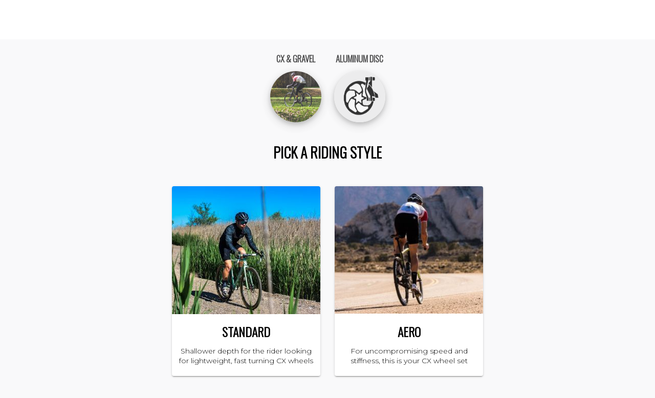

--- FILE ---
content_type: text/html; charset=utf-8
request_url: https://sparkwheelworks.com/wheelsets/cx%20%26%20gravel/aluminum%20disc
body_size: 8782
content:
<html><head><meta charset="utf-8"><meta name="google-site-verification" content="5GC0z-Z4V2DKfP2VYjLDDfbVI6DbMdhXbBb_P6CGzQ4"><meta name="google-signin-client_id" content="1031816281514-2ueqtgqn4ua3bfshs1te5n2peif40dmt.apps.googleusercontent.com"><base href="/"><meta name="viewport" content="width=device-width,initial-scale=1"><link href="https://fonts.googleapis.com/css?family=Montserrat:300,400" rel="stylesheet" media="none" onload="&quot;all&quot;!==media&amp;&amp;(media=&quot;all&quot;)"><link href="https://fonts.googleapis.com/css?family=Oswald:300" rel="stylesheet" media="none" onload="&quot;all&quot;!==media&amp;&amp;(media=&quot;all&quot;)"><style>body,form,html,input{font-family:Montserrat,sans-serif!important;font-weight:300!important}a,button,h1,h2,h3,h4,h5,h6{font-family:Oswald,sans-serif!important;text-transform:uppercase!important}</style><link rel="shortcut icon" href="favicon.ico"><link href="styles.css" rel="stylesheet" media="none" onload="if(media!=='all')media='all'"><script type="text/javascript" src="client.js" defer="defer"></script><style ng-transition="my-app-id">*[_ngcontent-c0] {
        margin: 0;
      }
      html[_ngcontent-c0], body[_ngcontent-c0] {
        height: 100%;
      }
      .page-wrap[_ngcontent-c0] {
        min-height: 90%;
        position: relative;
      }
      .page-wrap[_ngcontent-c0]:after {
        content: "";
        display: block;
      }

      router-outlet[_ngcontent-c0]{
        z-index:1;
      }</style><style ng-transition="my-app-id">.spark-dark-overlay[_ngcontent-c1] {
  background-color: black; }

.spark-translucent-hover[_ngcontent-c1] {
  opacity: 0.8; }
  .spark-translucent-hover[_ngcontent-c1]:hover {
    opacity: 1.0; }

.spark-smooth-animation[_ngcontent-c1] {
  -webkit-transition: all 0.6s cubic-bezier(0.165, 0.84, 0.44, 1);
  transition: all 0.6s cubic-bezier(0.165, 0.84, 0.44, 1); }

.spark-animated-box-shadow[_ngcontent-c1] {
  box-shadow: 2px 2px 2px rgba(0, 0, 0, 0.3);
  -webkit-transition: all 0.6s cubic-bezier(0.165, 0.84, 0.44, 1);
  transition: all 0.6s cubic-bezier(0.165, 0.84, 0.44, 1); }
  .spark-animated-box-shadow[_ngcontent-c1]:hover {
    -webkit-transform: scale(1.1, 1.1);
    transform: scale(1.05, 1.05);
    box-shadow: 4px 4px 8px rgba(0, 0, 0, 0.3); }
  .spark-animated-box-shadow.large-shadow[_ngcontent-c1] {
    box-shadow: 2px 4px 2px rgba(0, 0, 0, 0.3); }
    .spark-animated-box-shadow.large-shadow[_ngcontent-c1]:hover {
      box-shadow: 4px 8px 8px rgba(0, 0, 0, 0.3); }

button[_ngcontent-c1] {
  border-radius: 0 !important; }

.white[_ngcontent-c1] {
  background-color: white !important;
  border-color: white !important; }

.silver[_ngcontent-c1] {
  background-color: #767676 !important;
  border-color: #767676 !important; }

.navy[_ngcontent-c1] {
  background-color: #000080 !important;
  border-color: #000080 !important; }

.mango[_ngcontent-c1] {
  background-color: #F2711C !important;
  border-color: #F2711C !important; }

.gold[_ngcontent-c1] {
  background-color: #FFDF00 !important;
  border-color: #FFDF00 !important; }

.pewter[_ngcontent-c1] {
  background-color: #8E9294 !important;
  border-color: #8E9294 !important; }

.turquoise[_ngcontent-c1] {
  background-color: #AFEEEE !important;
  border-color: #AFEEEE !important; }

.aqua[_ngcontent-c1] {
  background-color: #66CCCC !important;
  border-color: #66CCCC !important; }

.tangerine[_ngcontent-c1] {
  background-color: #f28500 !important;
  border-color: #f28500 !important; }

.sourapple[_ngcontent-c1] {
  background-color: #5BC236 !important;
  border-color: #5BC236 !important; }

.moonrock[_ngcontent-c1] {
  background-color: #f2e0ce !important;
  border-color: #f2e0ce !important; }

.lime[_ngcontent-c1] {
  background-color: #32cd32 !important;
  border-color: #32cd32 !important; }

.polished-aluminum[_ngcontent-c1] {
  background-color: #DFCED6 !important;
  border-color: #DFCED6 !important; }

.ano-black[_ngcontent-c1] {
  background-color: #20161C !important;
  border-color: #20161C !important; }

.ano-matte-black[_ngcontent-c1] {
  background-color: #20181D !important;
  border-color: #20181D !important; }

.ano-blue[_ngcontent-c1] {
  background-color: #0482CD !important;
  border-color: #0482CD !important; }

.ano-gold[_ngcontent-c1] {
  background-color: #DDB496 !important;
  border-color: #DDB496 !important; }

.ano-green[_ngcontent-c1] {
  background-color: #334826 !important;
  border-color: #334826 !important; }

.ano-orange[_ngcontent-c1] {
  background-color: #F6611D !important;
  border-color: #F6611D !important; }

.ano-pink[_ngcontent-c1] {
  background-color: #FE35AD !important;
  border-color: #FE35AD !important; }

.ano-purple[_ngcontent-c1] {
  background-color: #C51D9D !important;
  border-color: #C51D9D !important; }

.ano-red[_ngcontent-c1] {
  background-color: #EA3140 !important;
  border-color: #EA3140 !important; }

.pc-black-aura[_ngcontent-c1] {
  background-color: #564859 !important;
  border-color: #564859 !important; }

.pc-black-chrome[_ngcontent-c1] {
  background-color: #4B353D !important;
  border-color: #4B353D !important; }

.pc-baby-blue[_ngcontent-c1] {
  background-color: #4B353D !important;
  border-color: #4B353D !important; }

.pc-candy-blue[_ngcontent-c1] {
  background-color: #0090F8 !important;
  border-color: #0090F8 !important; }

.pc-antifreeze-green[_ngcontent-c1] {
  background-color: #DBCF30 !important;
  border-color: #DBCF30 !important; }

.pc-kawasaki-green[_ngcontent-c1] {
  background-color: #77BA66 !important;
  border-color: #77BA66 !important; }

.pc-fluorescent-green[_ngcontent-c1] {
  background-color: #77BA66 !important;
  border-color: #77BA66 !important; }

.pc-fluorescent-orange[_ngcontent-c1] {
  background-color: #FD4E25 !important;
  border-color: #FD4E25 !important; }

.pc-fluorescent-pink[_ngcontent-c1] {
  background-color: #FE35AD !important;
  border-color: #FE35AD !important; }

.pc-candy-purple[_ngcontent-c1] {
  background-color: #7728B9 !important;
  border-color: #7728B9 !important; }

.pc-candy-pink[_ngcontent-c1] {
  background-color: #E21067 !important;
  border-color: #E21067 !important; }

.pc-frost-white[_ngcontent-c1] {
  background-color: #E3D2D7 !important;
  border-color: #E3D2D7 !important; }

.pc-cardinal-yellow[_ngcontent-c1] {
  background-color: #F1B511 !important;
  border-color: #F1B511 !important; }

.pc-fluorescent-yellow[_ngcontent-c1] {
  background-color: #E2EC31 !important;
  border-color: #E2EC31 !important; }

.yetiblue[_ngcontent-c1] {
  background-color: #55A9C3 !important;
  border-color: #55A9C3 !important; }

.gloss-black[_ngcontent-c1] {
  background-color: #0E0D0D !important;
  border-color: #0E0D0D !important; }

.white-gray[_ngcontent-c1] {
  background-color: #e8e8e8 !important;
  border-color: #e8e8e8 !important; }

.red-gray[_ngcontent-c1] {
  background-color: red !important;
  border-color: red !important; }

.blue-gray[_ngcontent-c1] {
  background-color: blue !important;
  border-color: blue !important; }

.orange-gray[_ngcontent-c1] {
  background-color: orange !important;
  border-color: orange !important; }

.green-gray[_ngcontent-c1] {
  background-color: green !important;
  border-color: green !important; }

.purple-gray[_ngcontent-c1] {
  background-color: purple !important;
  border-color: purple !important; }

.ice-blue[_ngcontent-c1] {
  background-color: #4588BD !important;
  border-color: #4588BD !important; }

.hyper-yellow[_ngcontent-c1] {
  background-color: #C3D910 !important;
  border-color: #C3D910 !important; }

.hyper-orange[_ngcontent-c1] {
  background-color: #FB5E0B !important;
  border-color: #FB5E0B !important; }

.hyper-pink[_ngcontent-c1] {
  background-color: #F61955 !important;
  border-color: #F61955 !important; }

.hyper-green[_ngcontent-c1] {
  background-color: #06C52D !important;
  border-color: #06C52D !important; }

.hyper-red[_ngcontent-c1] {
  background-color: #FD2822 !important;
  border-color: #FD2822 !important; }

.black-prism[_ngcontent-c1] {
  background-color: #27282C !important;
  border-color: #27282C !important; }




.incorrect-browser-notice[_ngcontent-c1] {
  position: absolute;
  left: 0;
  top: 0;
  width: 250px;
  height: 230px;
  opacity: 1;
  background-color: white;
  z-index: 100;
  text-align: center;
  -moz-box-shadow: 0 0 10px gray;
  -webkit-box-shadow: 0 0 10px gray;
  box-shadow: 0 0 5px gray;
  margin-left: 10px;
  margin-top: 10px; }
  .incorrect-browser-notice[_ngcontent-c1]   .remove.icon[_ngcontent-c1] {
    float: right;
    cursor: pointer;
    margin-top: 5px;
    margin-right: 5px; }
  .incorrect-browser-notice[_ngcontent-c1]   .warning.icon[_ngcontent-c1] {
    margin-left: 30px; }
  .incorrect-browser-notice[_ngcontent-c1]   p[_ngcontent-c1] {
    color: black;
    padding: 10px 25px; }

#nav[_ngcontent-c1] {
  display: flex;
  align-items: center;
  justify-content: space-between;
  padding: 0 3em;
  height: 5.5em; }
  #nav[_ngcontent-c1]   #logo-section[_ngcontent-c1] {
    display: flex;
    align-items: center;
    margin-top: -5px; }
    #nav[_ngcontent-c1]   #logo-section[_ngcontent-c1]   img.logo[_ngcontent-c1] {
      max-width: 30em; }
      #nav[_ngcontent-c1]   #logo-section[_ngcontent-c1]   img.logo[_ngcontent-c1]:hover {
        cursor: pointer; }
  #nav[_ngcontent-c1]   .nav-items[_ngcontent-c1]   .cart[_ngcontent-c1]    > p[_ngcontent-c1] {
    display: inline-block;
    margin-left: -10px; }
  #nav[_ngcontent-c1]   .nav-items[_ngcontent-c1]   a[_ngcontent-c1] {
    font-size: 0.9em;
    text-transform: uppercase;
    color: #000000;
    margin: 0 2.5em;
    letter-spacing: 0.1em; }
    #nav[_ngcontent-c1]   .nav-items[_ngcontent-c1]   a.red[_ngcontent-c1] {
      color: #CC3333; }
    #nav[_ngcontent-c1]   .nav-items[_ngcontent-c1]   a.selected[_ngcontent-c1] {
      color: #CC3333;
      font-weight: bold;
      padding-bottom: 1em;
      border-bottom: 0.1em solid #CC3333;
      cursor: pointer; }
    #nav[_ngcontent-c1]   .nav-items[_ngcontent-c1]   a.gift-card[_ngcontent-c1] {
      color: #CC3333; }
    #nav[_ngcontent-c1]   .nav-items[_ngcontent-c1]   a[_ngcontent-c1]:last-child {
      margin-right: 0; }
    #nav[_ngcontent-c1]   .nav-items[_ngcontent-c1]   a[_ngcontent-c1]:hover {
      color: #CC3333;
      font-weight: bold;
      padding-bottom: 1em;
      border-bottom: 0.1em solid #CC3333;
      cursor: pointer; }
  #nav[_ngcontent-c1]   .login-wrapper.nav-items[_ngcontent-c1]   a.login-button[_ngcontent-c1] {
    color: #FFFFFF;
    background-color: #CC3333;
    border: 1px solid #CC3333;
    padding: 0.5em 2em;
    transition: opacity 0.3s cubic-bezier(0.694, 0, 0.335, 1), background-color 0.3s cubic-bezier(0.694, 0, 0.335, 1), color 0.3s cubic-bezier(0.694, 0, 0.335, 1); }
    #nav[_ngcontent-c1]   .login-wrapper.nav-items[_ngcontent-c1]   a.login-button[_ngcontent-c1]:hover {
      transition: opacity 0.3s cubic-bezier(0.694, 0, 0.335, 1), background-color 0.3s cubic-bezier(0.694, 0, 0.335, 1), color 0.3s cubic-bezier(0.694, 0, 0.335, 1);
      border: 1px solid #CC3333;
      background-color: #FFFFFF;
      color: #CC3333; }
  #nav[_ngcontent-c1]   .login-wrapper.nav-items[_ngcontent-c1]   a[_ngcontent-c1] {
    color: #888B8D;
    margin: 0 1em; }
    #nav[_ngcontent-c1]   .login-wrapper.nav-items[_ngcontent-c1]   a[_ngcontent-c1]:last-child {
      margin-right: 0; }
    #nav[_ngcontent-c1]   .login-wrapper.nav-items[_ngcontent-c1]   a[_ngcontent-c1]:hover {
      border: 0;
      color: #CC3333; }

#galleryModal[_ngcontent-c1] {
  background-color: #cc3333; }

#galleryModal[_ngcontent-c1]   p[_ngcontent-c1] {
  font-size: 7em; }


#mobile-nav[_ngcontent-c1] {
  padding: 1.5em;
  display: none; }

.toc.item[_ngcontent-c1], #shoppingCart[_ngcontent-c1] {
  display: none; }

.sidebar.menu[_ngcontent-c1] {
  visibility: visible !important;
  transform: translateX(-100%);
  z-index: 102;
  width: 60%; }

.sidebar.item[_ngcontent-c1] {
  padding: 1.8em;
  text-transform: uppercase;
  font-size: 1em; }
  .sidebar.item.selected[_ngcontent-c1] {
    color: lightgray; }

.item.close[_ngcontent-c1] {
  height: 40px; }

.black-background-sidebar[_ngcontent-c1] {
  position: absolute;
  background-color: black;
  opacity: 0.7;
  z-index: 101;
  top: 0;
  left: 0;
  width: 100%;
  height: 100%;
  transform: translateX(-100%); }

@media only screen and (max-width: 1300px) {
  #nav[_ngcontent-c1]   .nav-items[_ngcontent-c1]   a[_ngcontent-c1] {
    font-size: 0.8em;
    margin: 0 1em; }
  #nav[_ngcontent-c1]   .login-wrapper.nav-items[_ngcontent-c1]   a[_ngcontent-c1] {
    margin: 0 0.5em; } }

@media only screen and (max-width: 1024px) {
  #mobile-nav[_ngcontent-c1] {
    display: flex; }
    #mobile-nav[_ngcontent-c1]   #logo-container[_ngcontent-c1] {
      display: flex;
      flex-direction: row;
      justify-content: space-between;
      align-items: center;
      width: 100%; }
      #mobile-nav[_ngcontent-c1]   #logo-container[_ngcontent-c1]   a[_ngcontent-c1] {
        color: #75787B; }
    #mobile-nav[_ngcontent-c1]   #logo-container[_ngcontent-c1]   img.mobile[_ngcontent-c1] {
      width: 375px !important;
      display: inline-block; }
    #mobile-nav[_ngcontent-c1]   .toc.item[_ngcontent-c1] {
      display: inline-block;
      float: left;
      margin-top: 4px; }
    #mobile-nav[_ngcontent-c1]   #shoppingCart[_ngcontent-c1] {
      display: inline-block;
      margin-top: 4px; }
      #mobile-nav[_ngcontent-c1]   #shoppingCart[_ngcontent-c1]   p[_ngcontent-c1] {
        display: inline-block; }
  #nav[_ngcontent-c1] {
    display: none; } }

@media only screen and (max-width: 650px) {
  #mobile-nav[_ngcontent-c1] {
    padding: 1em; }
    #mobile-nav[_ngcontent-c1]   #logo-container[_ngcontent-c1]   img.mobile[_ngcontent-c1] {
      width: 250px !important;
      display: inline-block; } }</style><style ng-transition="my-app-id">.spark-dark-overlay[_ngcontent-c2] {
  background-color: black; }

.spark-translucent-hover[_ngcontent-c2] {
  opacity: 0.8; }
  .spark-translucent-hover[_ngcontent-c2]:hover {
    opacity: 1.0; }

.spark-smooth-animation[_ngcontent-c2] {
  -webkit-transition: all 0.6s cubic-bezier(0.165, 0.84, 0.44, 1);
  transition: all 0.6s cubic-bezier(0.165, 0.84, 0.44, 1); }

.spark-animated-box-shadow[_ngcontent-c2] {
  box-shadow: 2px 2px 2px rgba(0, 0, 0, 0.3);
  -webkit-transition: all 0.6s cubic-bezier(0.165, 0.84, 0.44, 1);
  transition: all 0.6s cubic-bezier(0.165, 0.84, 0.44, 1); }
  .spark-animated-box-shadow[_ngcontent-c2]:hover {
    -webkit-transform: scale(1.1, 1.1);
    transform: scale(1.05, 1.05);
    box-shadow: 4px 4px 8px rgba(0, 0, 0, 0.3); }
  .spark-animated-box-shadow.large-shadow[_ngcontent-c2] {
    box-shadow: 2px 4px 2px rgba(0, 0, 0, 0.3); }
    .spark-animated-box-shadow.large-shadow[_ngcontent-c2]:hover {
      box-shadow: 4px 8px 8px rgba(0, 0, 0, 0.3); }

button[_ngcontent-c2] {
  border-radius: 0 !important; }

.white[_ngcontent-c2] {
  background-color: white !important;
  border-color: white !important; }

.silver[_ngcontent-c2] {
  background-color: #767676 !important;
  border-color: #767676 !important; }

.navy[_ngcontent-c2] {
  background-color: #000080 !important;
  border-color: #000080 !important; }

.mango[_ngcontent-c2] {
  background-color: #F2711C !important;
  border-color: #F2711C !important; }

.gold[_ngcontent-c2] {
  background-color: #FFDF00 !important;
  border-color: #FFDF00 !important; }

.pewter[_ngcontent-c2] {
  background-color: #8E9294 !important;
  border-color: #8E9294 !important; }

.turquoise[_ngcontent-c2] {
  background-color: #AFEEEE !important;
  border-color: #AFEEEE !important; }

.aqua[_ngcontent-c2] {
  background-color: #66CCCC !important;
  border-color: #66CCCC !important; }

.tangerine[_ngcontent-c2] {
  background-color: #f28500 !important;
  border-color: #f28500 !important; }

.sourapple[_ngcontent-c2] {
  background-color: #5BC236 !important;
  border-color: #5BC236 !important; }

.moonrock[_ngcontent-c2] {
  background-color: #f2e0ce !important;
  border-color: #f2e0ce !important; }

.lime[_ngcontent-c2] {
  background-color: #32cd32 !important;
  border-color: #32cd32 !important; }

.polished-aluminum[_ngcontent-c2] {
  background-color: #DFCED6 !important;
  border-color: #DFCED6 !important; }

.ano-black[_ngcontent-c2] {
  background-color: #20161C !important;
  border-color: #20161C !important; }

.ano-matte-black[_ngcontent-c2] {
  background-color: #20181D !important;
  border-color: #20181D !important; }

.ano-blue[_ngcontent-c2] {
  background-color: #0482CD !important;
  border-color: #0482CD !important; }

.ano-gold[_ngcontent-c2] {
  background-color: #DDB496 !important;
  border-color: #DDB496 !important; }

.ano-green[_ngcontent-c2] {
  background-color: #334826 !important;
  border-color: #334826 !important; }

.ano-orange[_ngcontent-c2] {
  background-color: #F6611D !important;
  border-color: #F6611D !important; }

.ano-pink[_ngcontent-c2] {
  background-color: #FE35AD !important;
  border-color: #FE35AD !important; }

.ano-purple[_ngcontent-c2] {
  background-color: #C51D9D !important;
  border-color: #C51D9D !important; }

.ano-red[_ngcontent-c2] {
  background-color: #EA3140 !important;
  border-color: #EA3140 !important; }

.pc-black-aura[_ngcontent-c2] {
  background-color: #564859 !important;
  border-color: #564859 !important; }

.pc-black-chrome[_ngcontent-c2] {
  background-color: #4B353D !important;
  border-color: #4B353D !important; }

.pc-baby-blue[_ngcontent-c2] {
  background-color: #4B353D !important;
  border-color: #4B353D !important; }

.pc-candy-blue[_ngcontent-c2] {
  background-color: #0090F8 !important;
  border-color: #0090F8 !important; }

.pc-antifreeze-green[_ngcontent-c2] {
  background-color: #DBCF30 !important;
  border-color: #DBCF30 !important; }

.pc-kawasaki-green[_ngcontent-c2] {
  background-color: #77BA66 !important;
  border-color: #77BA66 !important; }

.pc-fluorescent-green[_ngcontent-c2] {
  background-color: #77BA66 !important;
  border-color: #77BA66 !important; }

.pc-fluorescent-orange[_ngcontent-c2] {
  background-color: #FD4E25 !important;
  border-color: #FD4E25 !important; }

.pc-fluorescent-pink[_ngcontent-c2] {
  background-color: #FE35AD !important;
  border-color: #FE35AD !important; }

.pc-candy-purple[_ngcontent-c2] {
  background-color: #7728B9 !important;
  border-color: #7728B9 !important; }

.pc-candy-pink[_ngcontent-c2] {
  background-color: #E21067 !important;
  border-color: #E21067 !important; }

.pc-frost-white[_ngcontent-c2] {
  background-color: #E3D2D7 !important;
  border-color: #E3D2D7 !important; }

.pc-cardinal-yellow[_ngcontent-c2] {
  background-color: #F1B511 !important;
  border-color: #F1B511 !important; }

.pc-fluorescent-yellow[_ngcontent-c2] {
  background-color: #E2EC31 !important;
  border-color: #E2EC31 !important; }

.yetiblue[_ngcontent-c2] {
  background-color: #55A9C3 !important;
  border-color: #55A9C3 !important; }

.gloss-black[_ngcontent-c2] {
  background-color: #0E0D0D !important;
  border-color: #0E0D0D !important; }

.white-gray[_ngcontent-c2] {
  background-color: #e8e8e8 !important;
  border-color: #e8e8e8 !important; }

.red-gray[_ngcontent-c2] {
  background-color: red !important;
  border-color: red !important; }

.blue-gray[_ngcontent-c2] {
  background-color: blue !important;
  border-color: blue !important; }

.orange-gray[_ngcontent-c2] {
  background-color: orange !important;
  border-color: orange !important; }

.green-gray[_ngcontent-c2] {
  background-color: green !important;
  border-color: green !important; }

.purple-gray[_ngcontent-c2] {
  background-color: purple !important;
  border-color: purple !important; }

.ice-blue[_ngcontent-c2] {
  background-color: #4588BD !important;
  border-color: #4588BD !important; }

.hyper-yellow[_ngcontent-c2] {
  background-color: #C3D910 !important;
  border-color: #C3D910 !important; }

.hyper-orange[_ngcontent-c2] {
  background-color: #FB5E0B !important;
  border-color: #FB5E0B !important; }

.hyper-pink[_ngcontent-c2] {
  background-color: #F61955 !important;
  border-color: #F61955 !important; }

.hyper-green[_ngcontent-c2] {
  background-color: #06C52D !important;
  border-color: #06C52D !important; }

.hyper-red[_ngcontent-c2] {
  background-color: #FD2822 !important;
  border-color: #FD2822 !important; }

.black-prism[_ngcontent-c2] {
  background-color: #27282C !important;
  border-color: #27282C !important; }




.footer[_ngcontent-c2]   a[_ngcontent-c2] {
  color: #fff;
  padding: 10px; }

.footer[_ngcontent-c2]   a[_ngcontent-c2]:hover {
  color: #CC3333; }

.footer[_ngcontent-c2] {
  color: #fff;
  background-color: #000;
  display: flex;
  flex-direction: row;
  align-items: center;
  justify-content: space-around;
  text-transform: uppercase;
  font-family: "Oswald",sans-serif;
  padding: 1em 0; }
  .footer[_ngcontent-c2]   .social[_ngcontent-c2] {
    display: flex;
    flex-direction: row; }
  .footer[_ngcontent-c2]   div[_ngcontent-c2] {
    margin: 1em 0; }

@media only screen and (max-width: 650px) {
  .footer[_ngcontent-c2] {
    flex-direction: column;
    justify-content: center; } }

.contact-overlay-wrapper[_ngcontent-c2] {
  display: flex;
  flex-direction: column;
  justify-content: center;
  align-items: center;
  height: 100vh; }
  .contact-overlay-wrapper[_ngcontent-c2]   .contact-box[_ngcontent-c2] {
    background-color: white;
    width: 350px;
    text-align: left;
    padding: 100px 0; }
    .contact-overlay-wrapper[_ngcontent-c2]   .contact-box[_ngcontent-c2]   .contact-row[_ngcontent-c2] {
      padding: 0 0 2em 1em; }</style><style ng-transition="my-app-id">.spark-dark-overlay[_ngcontent-c3] {
  background-color: black; }

.spark-translucent-hover[_ngcontent-c3] {
  opacity: 0.8; }
  .spark-translucent-hover[_ngcontent-c3]:hover {
    opacity: 1.0; }

.spark-smooth-animation[_ngcontent-c3] {
  -webkit-transition: all 0.6s cubic-bezier(0.165, 0.84, 0.44, 1);
  transition: all 0.6s cubic-bezier(0.165, 0.84, 0.44, 1); }

.spark-animated-box-shadow[_ngcontent-c3] {
  box-shadow: 2px 2px 2px rgba(0, 0, 0, 0.3);
  -webkit-transition: all 0.6s cubic-bezier(0.165, 0.84, 0.44, 1);
  transition: all 0.6s cubic-bezier(0.165, 0.84, 0.44, 1); }
  .spark-animated-box-shadow[_ngcontent-c3]:hover {
    -webkit-transform: scale(1.1, 1.1);
    transform: scale(1.05, 1.05);
    box-shadow: 4px 4px 8px rgba(0, 0, 0, 0.3); }
  .spark-animated-box-shadow.large-shadow[_ngcontent-c3] {
    box-shadow: 2px 4px 2px rgba(0, 0, 0, 0.3); }
    .spark-animated-box-shadow.large-shadow[_ngcontent-c3]:hover {
      box-shadow: 4px 8px 8px rgba(0, 0, 0, 0.3); }

button[_ngcontent-c3] {
  border-radius: 0 !important; }

.white[_ngcontent-c3] {
  background-color: white !important;
  border-color: white !important; }

.silver[_ngcontent-c3] {
  background-color: #767676 !important;
  border-color: #767676 !important; }

.navy[_ngcontent-c3] {
  background-color: #000080 !important;
  border-color: #000080 !important; }

.mango[_ngcontent-c3] {
  background-color: #F2711C !important;
  border-color: #F2711C !important; }

.gold[_ngcontent-c3] {
  background-color: #FFDF00 !important;
  border-color: #FFDF00 !important; }

.pewter[_ngcontent-c3] {
  background-color: #8E9294 !important;
  border-color: #8E9294 !important; }

.turquoise[_ngcontent-c3] {
  background-color: #AFEEEE !important;
  border-color: #AFEEEE !important; }

.aqua[_ngcontent-c3] {
  background-color: #66CCCC !important;
  border-color: #66CCCC !important; }

.tangerine[_ngcontent-c3] {
  background-color: #f28500 !important;
  border-color: #f28500 !important; }

.sourapple[_ngcontent-c3] {
  background-color: #5BC236 !important;
  border-color: #5BC236 !important; }

.moonrock[_ngcontent-c3] {
  background-color: #f2e0ce !important;
  border-color: #f2e0ce !important; }

.lime[_ngcontent-c3] {
  background-color: #32cd32 !important;
  border-color: #32cd32 !important; }

.polished-aluminum[_ngcontent-c3] {
  background-color: #DFCED6 !important;
  border-color: #DFCED6 !important; }

.ano-black[_ngcontent-c3] {
  background-color: #20161C !important;
  border-color: #20161C !important; }

.ano-matte-black[_ngcontent-c3] {
  background-color: #20181D !important;
  border-color: #20181D !important; }

.ano-blue[_ngcontent-c3] {
  background-color: #0482CD !important;
  border-color: #0482CD !important; }

.ano-gold[_ngcontent-c3] {
  background-color: #DDB496 !important;
  border-color: #DDB496 !important; }

.ano-green[_ngcontent-c3] {
  background-color: #334826 !important;
  border-color: #334826 !important; }

.ano-orange[_ngcontent-c3] {
  background-color: #F6611D !important;
  border-color: #F6611D !important; }

.ano-pink[_ngcontent-c3] {
  background-color: #FE35AD !important;
  border-color: #FE35AD !important; }

.ano-purple[_ngcontent-c3] {
  background-color: #C51D9D !important;
  border-color: #C51D9D !important; }

.ano-red[_ngcontent-c3] {
  background-color: #EA3140 !important;
  border-color: #EA3140 !important; }

.pc-black-aura[_ngcontent-c3] {
  background-color: #564859 !important;
  border-color: #564859 !important; }

.pc-black-chrome[_ngcontent-c3] {
  background-color: #4B353D !important;
  border-color: #4B353D !important; }

.pc-baby-blue[_ngcontent-c3] {
  background-color: #4B353D !important;
  border-color: #4B353D !important; }

.pc-candy-blue[_ngcontent-c3] {
  background-color: #0090F8 !important;
  border-color: #0090F8 !important; }

.pc-antifreeze-green[_ngcontent-c3] {
  background-color: #DBCF30 !important;
  border-color: #DBCF30 !important; }

.pc-kawasaki-green[_ngcontent-c3] {
  background-color: #77BA66 !important;
  border-color: #77BA66 !important; }

.pc-fluorescent-green[_ngcontent-c3] {
  background-color: #77BA66 !important;
  border-color: #77BA66 !important; }

.pc-fluorescent-orange[_ngcontent-c3] {
  background-color: #FD4E25 !important;
  border-color: #FD4E25 !important; }

.pc-fluorescent-pink[_ngcontent-c3] {
  background-color: #FE35AD !important;
  border-color: #FE35AD !important; }

.pc-candy-purple[_ngcontent-c3] {
  background-color: #7728B9 !important;
  border-color: #7728B9 !important; }

.pc-candy-pink[_ngcontent-c3] {
  background-color: #E21067 !important;
  border-color: #E21067 !important; }

.pc-frost-white[_ngcontent-c3] {
  background-color: #E3D2D7 !important;
  border-color: #E3D2D7 !important; }

.pc-cardinal-yellow[_ngcontent-c3] {
  background-color: #F1B511 !important;
  border-color: #F1B511 !important; }

.pc-fluorescent-yellow[_ngcontent-c3] {
  background-color: #E2EC31 !important;
  border-color: #E2EC31 !important; }

.yetiblue[_ngcontent-c3] {
  background-color: #55A9C3 !important;
  border-color: #55A9C3 !important; }

.gloss-black[_ngcontent-c3] {
  background-color: #0E0D0D !important;
  border-color: #0E0D0D !important; }

.white-gray[_ngcontent-c3] {
  background-color: #e8e8e8 !important;
  border-color: #e8e8e8 !important; }

.red-gray[_ngcontent-c3] {
  background-color: red !important;
  border-color: red !important; }

.blue-gray[_ngcontent-c3] {
  background-color: blue !important;
  border-color: blue !important; }

.orange-gray[_ngcontent-c3] {
  background-color: orange !important;
  border-color: orange !important; }

.green-gray[_ngcontent-c3] {
  background-color: green !important;
  border-color: green !important; }

.purple-gray[_ngcontent-c3] {
  background-color: purple !important;
  border-color: purple !important; }

.ice-blue[_ngcontent-c3] {
  background-color: #4588BD !important;
  border-color: #4588BD !important; }

.hyper-yellow[_ngcontent-c3] {
  background-color: #C3D910 !important;
  border-color: #C3D910 !important; }

.hyper-orange[_ngcontent-c3] {
  background-color: #FB5E0B !important;
  border-color: #FB5E0B !important; }

.hyper-pink[_ngcontent-c3] {
  background-color: #F61955 !important;
  border-color: #F61955 !important; }

.hyper-green[_ngcontent-c3] {
  background-color: #06C52D !important;
  border-color: #06C52D !important; }

.hyper-red[_ngcontent-c3] {
  background-color: #FD2822 !important;
  border-color: #FD2822 !important; }

.black-prism[_ngcontent-c3] {
  background-color: #27282C !important;
  border-color: #27282C !important; }




.overlay-wrapper[_ngcontent-c3] {
  position: fixed;
  top: 0;
  left: 0;
  width: 100%;
  height: 100%;
  opacity: 0;
  z-index: 1000; }
  .overlay-wrapper[_ngcontent-c3]   i[_ngcontent-c3] {
    cursor: pointer;
    opacity: 0.5; }
    .overlay-wrapper[_ngcontent-c3]   i[_ngcontent-c3]:hover {
      opacity: 1.0; }
  .overlay-wrapper[_ngcontent-c3]   i.remove[_ngcontent-c3] {
    position: absolute;
    top: 20px;
    left: 20px;
    z-index: 1001; }
  .overlay-wrapper[_ngcontent-c3]   .dimmer[_ngcontent-c3] {
    background-color: rgba(0, 0, 0, 0.95); }</style><title>Picking a Cx &amp; gravel Riding Style to find the right custom hand built wheel- Spark Wheel Works</title><meta name="description" content="Select your Cx &amp; gravel riding style to build the custom hand built wheelset for you."><meta name="keywords" content="custom, handbuilt, hand built, handcrafted, custom road bike wheels, road bike wheels, carbon road bike wheels, bike, bicycle, ride, pedal, wheel, set, wheelset, built by hand, top-quality, durable, precision, rim, hub, hubs, spoke, nipple, spark, works, custom wheels, chris king, white industries, alto, cycling, enve, composites, carbon, fiber, boyd, NOX, DT Swiss, Tune, Industries, Spank, Stans, Stan's NoTubes, NoTubes, Tubeless, Onyx, Racing, Products, Extralite, Industry Nine, Powertap, Cx &amp; gravel, Aluminum disc"><style ng-transition="my-app-id">.spark-dark-overlay[_ngcontent-c13] {
  background-color: black; }

.spark-translucent-hover[_ngcontent-c13] {
  opacity: 0.8; }
  .spark-translucent-hover[_ngcontent-c13]:hover {
    opacity: 1.0; }

.spark-smooth-animation[_ngcontent-c13] {
  -webkit-transition: all 0.6s cubic-bezier(0.165, 0.84, 0.44, 1);
  transition: all 0.6s cubic-bezier(0.165, 0.84, 0.44, 1); }

.spark-animated-box-shadow[_ngcontent-c13] {
  box-shadow: 2px 2px 2px rgba(0, 0, 0, 0.3);
  -webkit-transition: all 0.6s cubic-bezier(0.165, 0.84, 0.44, 1);
  transition: all 0.6s cubic-bezier(0.165, 0.84, 0.44, 1); }
  .spark-animated-box-shadow[_ngcontent-c13]:hover {
    -webkit-transform: scale(1.1, 1.1);
    transform: scale(1.05, 1.05);
    box-shadow: 4px 4px 8px rgba(0, 0, 0, 0.3); }
  .spark-animated-box-shadow.large-shadow[_ngcontent-c13] {
    box-shadow: 2px 4px 2px rgba(0, 0, 0, 0.3); }
    .spark-animated-box-shadow.large-shadow[_ngcontent-c13]:hover {
      box-shadow: 4px 8px 8px rgba(0, 0, 0, 0.3); }

button[_ngcontent-c13] {
  border-radius: 0 !important; }

.white[_ngcontent-c13] {
  background-color: white !important;
  border-color: white !important; }

.silver[_ngcontent-c13] {
  background-color: #767676 !important;
  border-color: #767676 !important; }

.navy[_ngcontent-c13] {
  background-color: #000080 !important;
  border-color: #000080 !important; }

.mango[_ngcontent-c13] {
  background-color: #F2711C !important;
  border-color: #F2711C !important; }

.gold[_ngcontent-c13] {
  background-color: #FFDF00 !important;
  border-color: #FFDF00 !important; }

.pewter[_ngcontent-c13] {
  background-color: #8E9294 !important;
  border-color: #8E9294 !important; }

.turquoise[_ngcontent-c13] {
  background-color: #AFEEEE !important;
  border-color: #AFEEEE !important; }

.aqua[_ngcontent-c13] {
  background-color: #66CCCC !important;
  border-color: #66CCCC !important; }

.tangerine[_ngcontent-c13] {
  background-color: #f28500 !important;
  border-color: #f28500 !important; }

.sourapple[_ngcontent-c13] {
  background-color: #5BC236 !important;
  border-color: #5BC236 !important; }

.moonrock[_ngcontent-c13] {
  background-color: #f2e0ce !important;
  border-color: #f2e0ce !important; }

.lime[_ngcontent-c13] {
  background-color: #32cd32 !important;
  border-color: #32cd32 !important; }

.polished-aluminum[_ngcontent-c13] {
  background-color: #DFCED6 !important;
  border-color: #DFCED6 !important; }

.ano-black[_ngcontent-c13] {
  background-color: #20161C !important;
  border-color: #20161C !important; }

.ano-matte-black[_ngcontent-c13] {
  background-color: #20181D !important;
  border-color: #20181D !important; }

.ano-blue[_ngcontent-c13] {
  background-color: #0482CD !important;
  border-color: #0482CD !important; }

.ano-gold[_ngcontent-c13] {
  background-color: #DDB496 !important;
  border-color: #DDB496 !important; }

.ano-green[_ngcontent-c13] {
  background-color: #334826 !important;
  border-color: #334826 !important; }

.ano-orange[_ngcontent-c13] {
  background-color: #F6611D !important;
  border-color: #F6611D !important; }

.ano-pink[_ngcontent-c13] {
  background-color: #FE35AD !important;
  border-color: #FE35AD !important; }

.ano-purple[_ngcontent-c13] {
  background-color: #C51D9D !important;
  border-color: #C51D9D !important; }

.ano-red[_ngcontent-c13] {
  background-color: #EA3140 !important;
  border-color: #EA3140 !important; }

.pc-black-aura[_ngcontent-c13] {
  background-color: #564859 !important;
  border-color: #564859 !important; }

.pc-black-chrome[_ngcontent-c13] {
  background-color: #4B353D !important;
  border-color: #4B353D !important; }

.pc-baby-blue[_ngcontent-c13] {
  background-color: #4B353D !important;
  border-color: #4B353D !important; }

.pc-candy-blue[_ngcontent-c13] {
  background-color: #0090F8 !important;
  border-color: #0090F8 !important; }

.pc-antifreeze-green[_ngcontent-c13] {
  background-color: #DBCF30 !important;
  border-color: #DBCF30 !important; }

.pc-kawasaki-green[_ngcontent-c13] {
  background-color: #77BA66 !important;
  border-color: #77BA66 !important; }

.pc-fluorescent-green[_ngcontent-c13] {
  background-color: #77BA66 !important;
  border-color: #77BA66 !important; }

.pc-fluorescent-orange[_ngcontent-c13] {
  background-color: #FD4E25 !important;
  border-color: #FD4E25 !important; }

.pc-fluorescent-pink[_ngcontent-c13] {
  background-color: #FE35AD !important;
  border-color: #FE35AD !important; }

.pc-candy-purple[_ngcontent-c13] {
  background-color: #7728B9 !important;
  border-color: #7728B9 !important; }

.pc-candy-pink[_ngcontent-c13] {
  background-color: #E21067 !important;
  border-color: #E21067 !important; }

.pc-frost-white[_ngcontent-c13] {
  background-color: #E3D2D7 !important;
  border-color: #E3D2D7 !important; }

.pc-cardinal-yellow[_ngcontent-c13] {
  background-color: #F1B511 !important;
  border-color: #F1B511 !important; }

.pc-fluorescent-yellow[_ngcontent-c13] {
  background-color: #E2EC31 !important;
  border-color: #E2EC31 !important; }

.yetiblue[_ngcontent-c13] {
  background-color: #55A9C3 !important;
  border-color: #55A9C3 !important; }

.gloss-black[_ngcontent-c13] {
  background-color: #0E0D0D !important;
  border-color: #0E0D0D !important; }

.white-gray[_ngcontent-c13] {
  background-color: #e8e8e8 !important;
  border-color: #e8e8e8 !important; }

.red-gray[_ngcontent-c13] {
  background-color: red !important;
  border-color: red !important; }

.blue-gray[_ngcontent-c13] {
  background-color: blue !important;
  border-color: blue !important; }

.orange-gray[_ngcontent-c13] {
  background-color: orange !important;
  border-color: orange !important; }

.green-gray[_ngcontent-c13] {
  background-color: green !important;
  border-color: green !important; }

.purple-gray[_ngcontent-c13] {
  background-color: purple !important;
  border-color: purple !important; }

.ice-blue[_ngcontent-c13] {
  background-color: #4588BD !important;
  border-color: #4588BD !important; }

.hyper-yellow[_ngcontent-c13] {
  background-color: #C3D910 !important;
  border-color: #C3D910 !important; }

.hyper-orange[_ngcontent-c13] {
  background-color: #FB5E0B !important;
  border-color: #FB5E0B !important; }

.hyper-pink[_ngcontent-c13] {
  background-color: #F61955 !important;
  border-color: #F61955 !important; }

.hyper-green[_ngcontent-c13] {
  background-color: #06C52D !important;
  border-color: #06C52D !important; }

.hyper-red[_ngcontent-c13] {
  background-color: #FD2822 !important;
  border-color: #FD2822 !important; }

.black-prism[_ngcontent-c13] {
  background-color: #27282C !important;
  border-color: #27282C !important; }




.parent-container[_ngcontent-c13] {
  background-color: #F9F9FA;
  padding: 1em 0;
  position: relative;
  min-height: 100vh; }
  .parent-container[_ngcontent-c13]   #filter-list-container[_ngcontent-c13] {
    padding-top: 1vh; }</style><style ng-transition="my-app-id">.spark-dark-overlay[_ngcontent-c14] {
  background-color: black; }

.spark-translucent-hover[_ngcontent-c14] {
  opacity: 0.8; }
  .spark-translucent-hover[_ngcontent-c14]:hover {
    opacity: 1.0; }

.spark-smooth-animation[_ngcontent-c14] {
  -webkit-transition: all 0.6s cubic-bezier(0.165, 0.84, 0.44, 1);
  transition: all 0.6s cubic-bezier(0.165, 0.84, 0.44, 1); }

.spark-animated-box-shadow[_ngcontent-c14] {
  box-shadow: 2px 2px 2px rgba(0, 0, 0, 0.3);
  -webkit-transition: all 0.6s cubic-bezier(0.165, 0.84, 0.44, 1);
  transition: all 0.6s cubic-bezier(0.165, 0.84, 0.44, 1); }
  .spark-animated-box-shadow[_ngcontent-c14]:hover {
    -webkit-transform: scale(1.1, 1.1);
    transform: scale(1.05, 1.05);
    box-shadow: 4px 4px 8px rgba(0, 0, 0, 0.3); }
  .spark-animated-box-shadow.large-shadow[_ngcontent-c14] {
    box-shadow: 2px 4px 2px rgba(0, 0, 0, 0.3); }
    .spark-animated-box-shadow.large-shadow[_ngcontent-c14]:hover {
      box-shadow: 4px 8px 8px rgba(0, 0, 0, 0.3); }

button[_ngcontent-c14] {
  border-radius: 0 !important; }

.white[_ngcontent-c14] {
  background-color: white !important;
  border-color: white !important; }

.silver[_ngcontent-c14] {
  background-color: #767676 !important;
  border-color: #767676 !important; }

.navy[_ngcontent-c14] {
  background-color: #000080 !important;
  border-color: #000080 !important; }

.mango[_ngcontent-c14] {
  background-color: #F2711C !important;
  border-color: #F2711C !important; }

.gold[_ngcontent-c14] {
  background-color: #FFDF00 !important;
  border-color: #FFDF00 !important; }

.pewter[_ngcontent-c14] {
  background-color: #8E9294 !important;
  border-color: #8E9294 !important; }

.turquoise[_ngcontent-c14] {
  background-color: #AFEEEE !important;
  border-color: #AFEEEE !important; }

.aqua[_ngcontent-c14] {
  background-color: #66CCCC !important;
  border-color: #66CCCC !important; }

.tangerine[_ngcontent-c14] {
  background-color: #f28500 !important;
  border-color: #f28500 !important; }

.sourapple[_ngcontent-c14] {
  background-color: #5BC236 !important;
  border-color: #5BC236 !important; }

.moonrock[_ngcontent-c14] {
  background-color: #f2e0ce !important;
  border-color: #f2e0ce !important; }

.lime[_ngcontent-c14] {
  background-color: #32cd32 !important;
  border-color: #32cd32 !important; }

.polished-aluminum[_ngcontent-c14] {
  background-color: #DFCED6 !important;
  border-color: #DFCED6 !important; }

.ano-black[_ngcontent-c14] {
  background-color: #20161C !important;
  border-color: #20161C !important; }

.ano-matte-black[_ngcontent-c14] {
  background-color: #20181D !important;
  border-color: #20181D !important; }

.ano-blue[_ngcontent-c14] {
  background-color: #0482CD !important;
  border-color: #0482CD !important; }

.ano-gold[_ngcontent-c14] {
  background-color: #DDB496 !important;
  border-color: #DDB496 !important; }

.ano-green[_ngcontent-c14] {
  background-color: #334826 !important;
  border-color: #334826 !important; }

.ano-orange[_ngcontent-c14] {
  background-color: #F6611D !important;
  border-color: #F6611D !important; }

.ano-pink[_ngcontent-c14] {
  background-color: #FE35AD !important;
  border-color: #FE35AD !important; }

.ano-purple[_ngcontent-c14] {
  background-color: #C51D9D !important;
  border-color: #C51D9D !important; }

.ano-red[_ngcontent-c14] {
  background-color: #EA3140 !important;
  border-color: #EA3140 !important; }

.pc-black-aura[_ngcontent-c14] {
  background-color: #564859 !important;
  border-color: #564859 !important; }

.pc-black-chrome[_ngcontent-c14] {
  background-color: #4B353D !important;
  border-color: #4B353D !important; }

.pc-baby-blue[_ngcontent-c14] {
  background-color: #4B353D !important;
  border-color: #4B353D !important; }

.pc-candy-blue[_ngcontent-c14] {
  background-color: #0090F8 !important;
  border-color: #0090F8 !important; }

.pc-antifreeze-green[_ngcontent-c14] {
  background-color: #DBCF30 !important;
  border-color: #DBCF30 !important; }

.pc-kawasaki-green[_ngcontent-c14] {
  background-color: #77BA66 !important;
  border-color: #77BA66 !important; }

.pc-fluorescent-green[_ngcontent-c14] {
  background-color: #77BA66 !important;
  border-color: #77BA66 !important; }

.pc-fluorescent-orange[_ngcontent-c14] {
  background-color: #FD4E25 !important;
  border-color: #FD4E25 !important; }

.pc-fluorescent-pink[_ngcontent-c14] {
  background-color: #FE35AD !important;
  border-color: #FE35AD !important; }

.pc-candy-purple[_ngcontent-c14] {
  background-color: #7728B9 !important;
  border-color: #7728B9 !important; }

.pc-candy-pink[_ngcontent-c14] {
  background-color: #E21067 !important;
  border-color: #E21067 !important; }

.pc-frost-white[_ngcontent-c14] {
  background-color: #E3D2D7 !important;
  border-color: #E3D2D7 !important; }

.pc-cardinal-yellow[_ngcontent-c14] {
  background-color: #F1B511 !important;
  border-color: #F1B511 !important; }

.pc-fluorescent-yellow[_ngcontent-c14] {
  background-color: #E2EC31 !important;
  border-color: #E2EC31 !important; }

.yetiblue[_ngcontent-c14] {
  background-color: #55A9C3 !important;
  border-color: #55A9C3 !important; }

.gloss-black[_ngcontent-c14] {
  background-color: #0E0D0D !important;
  border-color: #0E0D0D !important; }

.white-gray[_ngcontent-c14] {
  background-color: #e8e8e8 !important;
  border-color: #e8e8e8 !important; }

.red-gray[_ngcontent-c14] {
  background-color: red !important;
  border-color: red !important; }

.blue-gray[_ngcontent-c14] {
  background-color: blue !important;
  border-color: blue !important; }

.orange-gray[_ngcontent-c14] {
  background-color: orange !important;
  border-color: orange !important; }

.green-gray[_ngcontent-c14] {
  background-color: green !important;
  border-color: green !important; }

.purple-gray[_ngcontent-c14] {
  background-color: purple !important;
  border-color: purple !important; }

.ice-blue[_ngcontent-c14] {
  background-color: #4588BD !important;
  border-color: #4588BD !important; }

.hyper-yellow[_ngcontent-c14] {
  background-color: #C3D910 !important;
  border-color: #C3D910 !important; }

.hyper-orange[_ngcontent-c14] {
  background-color: #FB5E0B !important;
  border-color: #FB5E0B !important; }

.hyper-pink[_ngcontent-c14] {
  background-color: #F61955 !important;
  border-color: #F61955 !important; }

.hyper-green[_ngcontent-c14] {
  background-color: #06C52D !important;
  border-color: #06C52D !important; }

.hyper-red[_ngcontent-c14] {
  background-color: #FD2822 !important;
  border-color: #FD2822 !important; }

.black-prism[_ngcontent-c14] {
  background-color: #27282C !important;
  border-color: #27282C !important; }




.ui.container.center.aligned[_ngcontent-c14] {
  width: 100%;
  margin: 0 auto; }
  .ui.container.center.aligned[_ngcontent-c14]   .category-container[_ngcontent-c14] {
    display: inline-block;
    margin: 1vw 0;
    vertical-align: top; }
    .ui.container.center.aligned[_ngcontent-c14]   .category-container[_ngcontent-c14]   .content[_ngcontent-c14] {
      opacity: 0.8;
      cursor: pointer;
      margin: 0 auto;
      border-top-left-radius: 50% 50%;
      border-top-right-radius: 50% 50%;
      border-bottom-right-radius: 50% 50%;
      border-bottom-left-radius: 50% 50%;
      overflow: hidden;
      box-shadow: 0 4px 8px 0 rgba(0, 0, 0, 0.2), 0 6px 20px 0 rgba(0, 0, 0, 0.19); }
      .ui.container.center.aligned[_ngcontent-c14]   .category-container[_ngcontent-c14]   .content[_ngcontent-c14]:hover {
        opacity: 1.0;
        box-shadow: 0 4px 8px 0 rgba(0, 0, 0, 0.2), 0 20px 40px 0 rgba(0, 0, 0, 0.19); }
    .ui.container.center.aligned[_ngcontent-c14]   .category-container[_ngcontent-c14]   p[_ngcontent-c14] {
      color: black;
      font-size: 1.2em; }

h4[_ngcontent-c14] {
  cursor: pointer;
  color: black;
  vertical-align: center;
  width: 100%;
  font-size: 1.2em;
  opacity: 0.7; }
  h4.hovered[_ngcontent-c14] {
    opacity: 1.0; }

@media all and (min-width: 1001px) {
  .ui.container.center.aligned[_ngcontent-c14]   .category-container[_ngcontent-c14] {
    width: 125px; }
    .ui.container.center.aligned[_ngcontent-c14]   .category-container[_ngcontent-c14]   .content[_ngcontent-c14] {
      width: 100px;
      height: 100px; } }

@media all and (max-width: 1000px) {
  .ui.container.center.aligned[_ngcontent-c14]   .category-container[_ngcontent-c14] {
    width: 100px; }
    .ui.container.center.aligned[_ngcontent-c14]   .category-container[_ngcontent-c14]   .content[_ngcontent-c14] {
      width: 75px;
      height: 75px; } }

@media all and (max-width: 450px) {
  .ui.container.center.aligned[_ngcontent-c14]   .category-container[_ngcontent-c14] {
    width: 74px; }
    .ui.container.center.aligned[_ngcontent-c14]   .category-container[_ngcontent-c14]   .content[_ngcontent-c14] {
      width: 60px;
      height: 60px; } }</style><style ng-transition="my-app-id">.spark-dark-overlay[_ngcontent-c15] {
  background-color: black; }

.spark-translucent-hover[_ngcontent-c15] {
  opacity: 0.8; }
  .spark-translucent-hover[_ngcontent-c15]:hover {
    opacity: 1.0; }

.spark-smooth-animation[_ngcontent-c15] {
  -webkit-transition: all 0.6s cubic-bezier(0.165, 0.84, 0.44, 1);
  transition: all 0.6s cubic-bezier(0.165, 0.84, 0.44, 1); }

.spark-animated-box-shadow[_ngcontent-c15] {
  box-shadow: 2px 2px 2px rgba(0, 0, 0, 0.3);
  -webkit-transition: all 0.6s cubic-bezier(0.165, 0.84, 0.44, 1);
  transition: all 0.6s cubic-bezier(0.165, 0.84, 0.44, 1); }
  .spark-animated-box-shadow[_ngcontent-c15]:hover {
    -webkit-transform: scale(1.1, 1.1);
    transform: scale(1.05, 1.05);
    box-shadow: 4px 4px 8px rgba(0, 0, 0, 0.3); }
  .spark-animated-box-shadow.large-shadow[_ngcontent-c15] {
    box-shadow: 2px 4px 2px rgba(0, 0, 0, 0.3); }
    .spark-animated-box-shadow.large-shadow[_ngcontent-c15]:hover {
      box-shadow: 4px 8px 8px rgba(0, 0, 0, 0.3); }

button[_ngcontent-c15] {
  border-radius: 0 !important; }

.white[_ngcontent-c15] {
  background-color: white !important;
  border-color: white !important; }

.silver[_ngcontent-c15] {
  background-color: #767676 !important;
  border-color: #767676 !important; }

.navy[_ngcontent-c15] {
  background-color: #000080 !important;
  border-color: #000080 !important; }

.mango[_ngcontent-c15] {
  background-color: #F2711C !important;
  border-color: #F2711C !important; }

.gold[_ngcontent-c15] {
  background-color: #FFDF00 !important;
  border-color: #FFDF00 !important; }

.pewter[_ngcontent-c15] {
  background-color: #8E9294 !important;
  border-color: #8E9294 !important; }

.turquoise[_ngcontent-c15] {
  background-color: #AFEEEE !important;
  border-color: #AFEEEE !important; }

.aqua[_ngcontent-c15] {
  background-color: #66CCCC !important;
  border-color: #66CCCC !important; }

.tangerine[_ngcontent-c15] {
  background-color: #f28500 !important;
  border-color: #f28500 !important; }

.sourapple[_ngcontent-c15] {
  background-color: #5BC236 !important;
  border-color: #5BC236 !important; }

.moonrock[_ngcontent-c15] {
  background-color: #f2e0ce !important;
  border-color: #f2e0ce !important; }

.lime[_ngcontent-c15] {
  background-color: #32cd32 !important;
  border-color: #32cd32 !important; }

.polished-aluminum[_ngcontent-c15] {
  background-color: #DFCED6 !important;
  border-color: #DFCED6 !important; }

.ano-black[_ngcontent-c15] {
  background-color: #20161C !important;
  border-color: #20161C !important; }

.ano-matte-black[_ngcontent-c15] {
  background-color: #20181D !important;
  border-color: #20181D !important; }

.ano-blue[_ngcontent-c15] {
  background-color: #0482CD !important;
  border-color: #0482CD !important; }

.ano-gold[_ngcontent-c15] {
  background-color: #DDB496 !important;
  border-color: #DDB496 !important; }

.ano-green[_ngcontent-c15] {
  background-color: #334826 !important;
  border-color: #334826 !important; }

.ano-orange[_ngcontent-c15] {
  background-color: #F6611D !important;
  border-color: #F6611D !important; }

.ano-pink[_ngcontent-c15] {
  background-color: #FE35AD !important;
  border-color: #FE35AD !important; }

.ano-purple[_ngcontent-c15] {
  background-color: #C51D9D !important;
  border-color: #C51D9D !important; }

.ano-red[_ngcontent-c15] {
  background-color: #EA3140 !important;
  border-color: #EA3140 !important; }

.pc-black-aura[_ngcontent-c15] {
  background-color: #564859 !important;
  border-color: #564859 !important; }

.pc-black-chrome[_ngcontent-c15] {
  background-color: #4B353D !important;
  border-color: #4B353D !important; }

.pc-baby-blue[_ngcontent-c15] {
  background-color: #4B353D !important;
  border-color: #4B353D !important; }

.pc-candy-blue[_ngcontent-c15] {
  background-color: #0090F8 !important;
  border-color: #0090F8 !important; }

.pc-antifreeze-green[_ngcontent-c15] {
  background-color: #DBCF30 !important;
  border-color: #DBCF30 !important; }

.pc-kawasaki-green[_ngcontent-c15] {
  background-color: #77BA66 !important;
  border-color: #77BA66 !important; }

.pc-fluorescent-green[_ngcontent-c15] {
  background-color: #77BA66 !important;
  border-color: #77BA66 !important; }

.pc-fluorescent-orange[_ngcontent-c15] {
  background-color: #FD4E25 !important;
  border-color: #FD4E25 !important; }

.pc-fluorescent-pink[_ngcontent-c15] {
  background-color: #FE35AD !important;
  border-color: #FE35AD !important; }

.pc-candy-purple[_ngcontent-c15] {
  background-color: #7728B9 !important;
  border-color: #7728B9 !important; }

.pc-candy-pink[_ngcontent-c15] {
  background-color: #E21067 !important;
  border-color: #E21067 !important; }

.pc-frost-white[_ngcontent-c15] {
  background-color: #E3D2D7 !important;
  border-color: #E3D2D7 !important; }

.pc-cardinal-yellow[_ngcontent-c15] {
  background-color: #F1B511 !important;
  border-color: #F1B511 !important; }

.pc-fluorescent-yellow[_ngcontent-c15] {
  background-color: #E2EC31 !important;
  border-color: #E2EC31 !important; }

.yetiblue[_ngcontent-c15] {
  background-color: #55A9C3 !important;
  border-color: #55A9C3 !important; }

.gloss-black[_ngcontent-c15] {
  background-color: #0E0D0D !important;
  border-color: #0E0D0D !important; }

.white-gray[_ngcontent-c15] {
  background-color: #e8e8e8 !important;
  border-color: #e8e8e8 !important; }

.red-gray[_ngcontent-c15] {
  background-color: red !important;
  border-color: red !important; }

.blue-gray[_ngcontent-c15] {
  background-color: blue !important;
  border-color: blue !important; }

.orange-gray[_ngcontent-c15] {
  background-color: orange !important;
  border-color: orange !important; }

.green-gray[_ngcontent-c15] {
  background-color: green !important;
  border-color: green !important; }

.purple-gray[_ngcontent-c15] {
  background-color: purple !important;
  border-color: purple !important; }

.ice-blue[_ngcontent-c15] {
  background-color: #4588BD !important;
  border-color: #4588BD !important; }

.hyper-yellow[_ngcontent-c15] {
  background-color: #C3D910 !important;
  border-color: #C3D910 !important; }

.hyper-orange[_ngcontent-c15] {
  background-color: #FB5E0B !important;
  border-color: #FB5E0B !important; }

.hyper-pink[_ngcontent-c15] {
  background-color: #F61955 !important;
  border-color: #F61955 !important; }

.hyper-green[_ngcontent-c15] {
  background-color: #06C52D !important;
  border-color: #06C52D !important; }

.hyper-red[_ngcontent-c15] {
  background-color: #FD2822 !important;
  border-color: #FD2822 !important; }

.black-prism[_ngcontent-c15] {
  background-color: #27282C !important;
  border-color: #27282C !important; }




.instruction-wrapper[_ngcontent-c15] {
  opacity: 0;
  padding: 2em 0; }

h1[_ngcontent-c15] {
  color: black;
  text-transform: uppercase;
  text-align: center;
  margin: auto; }</style><style ng-transition="my-app-id">.spark-dark-overlay[_ngcontent-c16] {
  background-color: black; }

.spark-translucent-hover[_ngcontent-c16] {
  opacity: 0.8; }
  .spark-translucent-hover[_ngcontent-c16]:hover {
    opacity: 1.0; }

.spark-smooth-animation[_ngcontent-c16] {
  -webkit-transition: all 0.6s cubic-bezier(0.165, 0.84, 0.44, 1);
  transition: all 0.6s cubic-bezier(0.165, 0.84, 0.44, 1); }

.spark-animated-box-shadow[_ngcontent-c16] {
  box-shadow: 2px 2px 2px rgba(0, 0, 0, 0.3);
  -webkit-transition: all 0.6s cubic-bezier(0.165, 0.84, 0.44, 1);
  transition: all 0.6s cubic-bezier(0.165, 0.84, 0.44, 1); }
  .spark-animated-box-shadow[_ngcontent-c16]:hover {
    -webkit-transform: scale(1.1, 1.1);
    transform: scale(1.05, 1.05);
    box-shadow: 4px 4px 8px rgba(0, 0, 0, 0.3); }
  .spark-animated-box-shadow.large-shadow[_ngcontent-c16] {
    box-shadow: 2px 4px 2px rgba(0, 0, 0, 0.3); }
    .spark-animated-box-shadow.large-shadow[_ngcontent-c16]:hover {
      box-shadow: 4px 8px 8px rgba(0, 0, 0, 0.3); }

button[_ngcontent-c16] {
  border-radius: 0 !important; }

.white[_ngcontent-c16] {
  background-color: white !important;
  border-color: white !important; }

.silver[_ngcontent-c16] {
  background-color: #767676 !important;
  border-color: #767676 !important; }

.navy[_ngcontent-c16] {
  background-color: #000080 !important;
  border-color: #000080 !important; }

.mango[_ngcontent-c16] {
  background-color: #F2711C !important;
  border-color: #F2711C !important; }

.gold[_ngcontent-c16] {
  background-color: #FFDF00 !important;
  border-color: #FFDF00 !important; }

.pewter[_ngcontent-c16] {
  background-color: #8E9294 !important;
  border-color: #8E9294 !important; }

.turquoise[_ngcontent-c16] {
  background-color: #AFEEEE !important;
  border-color: #AFEEEE !important; }

.aqua[_ngcontent-c16] {
  background-color: #66CCCC !important;
  border-color: #66CCCC !important; }

.tangerine[_ngcontent-c16] {
  background-color: #f28500 !important;
  border-color: #f28500 !important; }

.sourapple[_ngcontent-c16] {
  background-color: #5BC236 !important;
  border-color: #5BC236 !important; }

.moonrock[_ngcontent-c16] {
  background-color: #f2e0ce !important;
  border-color: #f2e0ce !important; }

.lime[_ngcontent-c16] {
  background-color: #32cd32 !important;
  border-color: #32cd32 !important; }

.polished-aluminum[_ngcontent-c16] {
  background-color: #DFCED6 !important;
  border-color: #DFCED6 !important; }

.ano-black[_ngcontent-c16] {
  background-color: #20161C !important;
  border-color: #20161C !important; }

.ano-matte-black[_ngcontent-c16] {
  background-color: #20181D !important;
  border-color: #20181D !important; }

.ano-blue[_ngcontent-c16] {
  background-color: #0482CD !important;
  border-color: #0482CD !important; }

.ano-gold[_ngcontent-c16] {
  background-color: #DDB496 !important;
  border-color: #DDB496 !important; }

.ano-green[_ngcontent-c16] {
  background-color: #334826 !important;
  border-color: #334826 !important; }

.ano-orange[_ngcontent-c16] {
  background-color: #F6611D !important;
  border-color: #F6611D !important; }

.ano-pink[_ngcontent-c16] {
  background-color: #FE35AD !important;
  border-color: #FE35AD !important; }

.ano-purple[_ngcontent-c16] {
  background-color: #C51D9D !important;
  border-color: #C51D9D !important; }

.ano-red[_ngcontent-c16] {
  background-color: #EA3140 !important;
  border-color: #EA3140 !important; }

.pc-black-aura[_ngcontent-c16] {
  background-color: #564859 !important;
  border-color: #564859 !important; }

.pc-black-chrome[_ngcontent-c16] {
  background-color: #4B353D !important;
  border-color: #4B353D !important; }

.pc-baby-blue[_ngcontent-c16] {
  background-color: #4B353D !important;
  border-color: #4B353D !important; }

.pc-candy-blue[_ngcontent-c16] {
  background-color: #0090F8 !important;
  border-color: #0090F8 !important; }

.pc-antifreeze-green[_ngcontent-c16] {
  background-color: #DBCF30 !important;
  border-color: #DBCF30 !important; }

.pc-kawasaki-green[_ngcontent-c16] {
  background-color: #77BA66 !important;
  border-color: #77BA66 !important; }

.pc-fluorescent-green[_ngcontent-c16] {
  background-color: #77BA66 !important;
  border-color: #77BA66 !important; }

.pc-fluorescent-orange[_ngcontent-c16] {
  background-color: #FD4E25 !important;
  border-color: #FD4E25 !important; }

.pc-fluorescent-pink[_ngcontent-c16] {
  background-color: #FE35AD !important;
  border-color: #FE35AD !important; }

.pc-candy-purple[_ngcontent-c16] {
  background-color: #7728B9 !important;
  border-color: #7728B9 !important; }

.pc-candy-pink[_ngcontent-c16] {
  background-color: #E21067 !important;
  border-color: #E21067 !important; }

.pc-frost-white[_ngcontent-c16] {
  background-color: #E3D2D7 !important;
  border-color: #E3D2D7 !important; }

.pc-cardinal-yellow[_ngcontent-c16] {
  background-color: #F1B511 !important;
  border-color: #F1B511 !important; }

.pc-fluorescent-yellow[_ngcontent-c16] {
  background-color: #E2EC31 !important;
  border-color: #E2EC31 !important; }

.yetiblue[_ngcontent-c16] {
  background-color: #55A9C3 !important;
  border-color: #55A9C3 !important; }

.gloss-black[_ngcontent-c16] {
  background-color: #0E0D0D !important;
  border-color: #0E0D0D !important; }

.white-gray[_ngcontent-c16] {
  background-color: #e8e8e8 !important;
  border-color: #e8e8e8 !important; }

.red-gray[_ngcontent-c16] {
  background-color: red !important;
  border-color: red !important; }

.blue-gray[_ngcontent-c16] {
  background-color: blue !important;
  border-color: blue !important; }

.orange-gray[_ngcontent-c16] {
  background-color: orange !important;
  border-color: orange !important; }

.green-gray[_ngcontent-c16] {
  background-color: green !important;
  border-color: green !important; }

.purple-gray[_ngcontent-c16] {
  background-color: purple !important;
  border-color: purple !important; }

.ice-blue[_ngcontent-c16] {
  background-color: #4588BD !important;
  border-color: #4588BD !important; }

.hyper-yellow[_ngcontent-c16] {
  background-color: #C3D910 !important;
  border-color: #C3D910 !important; }

.hyper-orange[_ngcontent-c16] {
  background-color: #FB5E0B !important;
  border-color: #FB5E0B !important; }

.hyper-pink[_ngcontent-c16] {
  background-color: #F61955 !important;
  border-color: #F61955 !important; }

.hyper-green[_ngcontent-c16] {
  background-color: #06C52D !important;
  border-color: #06C52D !important; }

.hyper-red[_ngcontent-c16] {
  background-color: #FD2822 !important;
  border-color: #FD2822 !important; }

.black-prism[_ngcontent-c16] {
  background-color: #27282C !important;
  border-color: #27282C !important; }




.wheelset-filter-wrapper[_ngcontent-c16]   .ui.container[_ngcontent-c16] {
  width: 100%;
  margin: 0 auto;
  display: flex;
  justify-content: center; }
  .wheelset-filter-wrapper[_ngcontent-c16]   .ui.container[_ngcontent-c16]   .category-container[_ngcontent-c16] {
    cursor: pointer;
    margin: 1em;
    box-shadow: 0 3px 1px -2px rgba(0, 0, 0, 0.2), 0 2px 2px 0 rgba(0, 0, 0, 0.14), 0 1px 5px 0 rgba(0, 0, 0, 0.12); }
    .wheelset-filter-wrapper[_ngcontent-c16]   .ui.container[_ngcontent-c16]   .category-container.hovered[_ngcontent-c16] {
      box-shadow: 0 4px 8px 0 rgba(0, 0, 0, 0.2), 0 10px 20px 0 rgba(0, 0, 0, 0.19); }
    .wheelset-filter-wrapper[_ngcontent-c16]   .ui.container[_ngcontent-c16]   .category-container[_ngcontent-c16]   h2[_ngcontent-c16] {
      cursor: pointer;
      color: black; }
      .wheelset-filter-wrapper[_ngcontent-c16]   .ui.container[_ngcontent-c16]   .category-container[_ngcontent-c16]   h2.hovered[_ngcontent-c16] {
        color: black; }
    .wheelset-filter-wrapper[_ngcontent-c16]   .ui.container[_ngcontent-c16]   .category-container[_ngcontent-c16]   .content[_ngcontent-c16] {
      display: flex;
      justify-content: center;
      overflow: hidden;
      height: 250px;
      width: 100%;
      opacity: 1.0;
      cursor: pointer;
      padding: 0; }
      .wheelset-filter-wrapper[_ngcontent-c16]   .ui.container[_ngcontent-c16]   .category-container[_ngcontent-c16]   .content.hovered[_ngcontent-c16] {
        opacity: 0.95; }
    .wheelset-filter-wrapper[_ngcontent-c16]   .ui.container[_ngcontent-c16]   .category-container[_ngcontent-c16]   .summary-container[_ngcontent-c16] {
      text-align: center;
      padding: 1.4em 0.7em; }
    .wheelset-filter-wrapper[_ngcontent-c16]   .ui.container[_ngcontent-c16]   .category-container[_ngcontent-c16]   p[_ngcontent-c16] {
      color: black; }

.button[_ngcontent-c16], button[_ngcontent-c16] {
  background-color: white;
  text-transform: uppercase;
  font-size: .9rem !important; }</style><style ng-transition="my-app-id">.spark-dark-overlay[_ngcontent-c11] {
  background-color: black; }

.spark-translucent-hover[_ngcontent-c11] {
  opacity: 0.8; }
  .spark-translucent-hover[_ngcontent-c11]:hover {
    opacity: 1.0; }

.spark-smooth-animation[_ngcontent-c11] {
  -webkit-transition: all 0.6s cubic-bezier(0.165, 0.84, 0.44, 1);
  transition: all 0.6s cubic-bezier(0.165, 0.84, 0.44, 1); }

.spark-animated-box-shadow[_ngcontent-c11] {
  box-shadow: 2px 2px 2px rgba(0, 0, 0, 0.3);
  -webkit-transition: all 0.6s cubic-bezier(0.165, 0.84, 0.44, 1);
  transition: all 0.6s cubic-bezier(0.165, 0.84, 0.44, 1); }
  .spark-animated-box-shadow[_ngcontent-c11]:hover {
    -webkit-transform: scale(1.1, 1.1);
    transform: scale(1.05, 1.05);
    box-shadow: 4px 4px 8px rgba(0, 0, 0, 0.3); }
  .spark-animated-box-shadow.large-shadow[_ngcontent-c11] {
    box-shadow: 2px 4px 2px rgba(0, 0, 0, 0.3); }
    .spark-animated-box-shadow.large-shadow[_ngcontent-c11]:hover {
      box-shadow: 4px 8px 8px rgba(0, 0, 0, 0.3); }

button[_ngcontent-c11] {
  border-radius: 0 !important; }

.white[_ngcontent-c11] {
  background-color: white !important;
  border-color: white !important; }

.silver[_ngcontent-c11] {
  background-color: #767676 !important;
  border-color: #767676 !important; }

.navy[_ngcontent-c11] {
  background-color: #000080 !important;
  border-color: #000080 !important; }

.mango[_ngcontent-c11] {
  background-color: #F2711C !important;
  border-color: #F2711C !important; }

.gold[_ngcontent-c11] {
  background-color: #FFDF00 !important;
  border-color: #FFDF00 !important; }

.pewter[_ngcontent-c11] {
  background-color: #8E9294 !important;
  border-color: #8E9294 !important; }

.turquoise[_ngcontent-c11] {
  background-color: #AFEEEE !important;
  border-color: #AFEEEE !important; }

.aqua[_ngcontent-c11] {
  background-color: #66CCCC !important;
  border-color: #66CCCC !important; }

.tangerine[_ngcontent-c11] {
  background-color: #f28500 !important;
  border-color: #f28500 !important; }

.sourapple[_ngcontent-c11] {
  background-color: #5BC236 !important;
  border-color: #5BC236 !important; }

.moonrock[_ngcontent-c11] {
  background-color: #f2e0ce !important;
  border-color: #f2e0ce !important; }

.lime[_ngcontent-c11] {
  background-color: #32cd32 !important;
  border-color: #32cd32 !important; }

.polished-aluminum[_ngcontent-c11] {
  background-color: #DFCED6 !important;
  border-color: #DFCED6 !important; }

.ano-black[_ngcontent-c11] {
  background-color: #20161C !important;
  border-color: #20161C !important; }

.ano-matte-black[_ngcontent-c11] {
  background-color: #20181D !important;
  border-color: #20181D !important; }

.ano-blue[_ngcontent-c11] {
  background-color: #0482CD !important;
  border-color: #0482CD !important; }

.ano-gold[_ngcontent-c11] {
  background-color: #DDB496 !important;
  border-color: #DDB496 !important; }

.ano-green[_ngcontent-c11] {
  background-color: #334826 !important;
  border-color: #334826 !important; }

.ano-orange[_ngcontent-c11] {
  background-color: #F6611D !important;
  border-color: #F6611D !important; }

.ano-pink[_ngcontent-c11] {
  background-color: #FE35AD !important;
  border-color: #FE35AD !important; }

.ano-purple[_ngcontent-c11] {
  background-color: #C51D9D !important;
  border-color: #C51D9D !important; }

.ano-red[_ngcontent-c11] {
  background-color: #EA3140 !important;
  border-color: #EA3140 !important; }

.pc-black-aura[_ngcontent-c11] {
  background-color: #564859 !important;
  border-color: #564859 !important; }

.pc-black-chrome[_ngcontent-c11] {
  background-color: #4B353D !important;
  border-color: #4B353D !important; }

.pc-baby-blue[_ngcontent-c11] {
  background-color: #4B353D !important;
  border-color: #4B353D !important; }

.pc-candy-blue[_ngcontent-c11] {
  background-color: #0090F8 !important;
  border-color: #0090F8 !important; }

.pc-antifreeze-green[_ngcontent-c11] {
  background-color: #DBCF30 !important;
  border-color: #DBCF30 !important; }

.pc-kawasaki-green[_ngcontent-c11] {
  background-color: #77BA66 !important;
  border-color: #77BA66 !important; }

.pc-fluorescent-green[_ngcontent-c11] {
  background-color: #77BA66 !important;
  border-color: #77BA66 !important; }

.pc-fluorescent-orange[_ngcontent-c11] {
  background-color: #FD4E25 !important;
  border-color: #FD4E25 !important; }

.pc-fluorescent-pink[_ngcontent-c11] {
  background-color: #FE35AD !important;
  border-color: #FE35AD !important; }

.pc-candy-purple[_ngcontent-c11] {
  background-color: #7728B9 !important;
  border-color: #7728B9 !important; }

.pc-candy-pink[_ngcontent-c11] {
  background-color: #E21067 !important;
  border-color: #E21067 !important; }

.pc-frost-white[_ngcontent-c11] {
  background-color: #E3D2D7 !important;
  border-color: #E3D2D7 !important; }

.pc-cardinal-yellow[_ngcontent-c11] {
  background-color: #F1B511 !important;
  border-color: #F1B511 !important; }

.pc-fluorescent-yellow[_ngcontent-c11] {
  background-color: #E2EC31 !important;
  border-color: #E2EC31 !important; }

.yetiblue[_ngcontent-c11] {
  background-color: #55A9C3 !important;
  border-color: #55A9C3 !important; }

.gloss-black[_ngcontent-c11] {
  background-color: #0E0D0D !important;
  border-color: #0E0D0D !important; }

.white-gray[_ngcontent-c11] {
  background-color: #e8e8e8 !important;
  border-color: #e8e8e8 !important; }

.red-gray[_ngcontent-c11] {
  background-color: red !important;
  border-color: red !important; }

.blue-gray[_ngcontent-c11] {
  background-color: blue !important;
  border-color: blue !important; }

.orange-gray[_ngcontent-c11] {
  background-color: orange !important;
  border-color: orange !important; }

.green-gray[_ngcontent-c11] {
  background-color: green !important;
  border-color: green !important; }

.purple-gray[_ngcontent-c11] {
  background-color: purple !important;
  border-color: purple !important; }

.ice-blue[_ngcontent-c11] {
  background-color: #4588BD !important;
  border-color: #4588BD !important; }

.hyper-yellow[_ngcontent-c11] {
  background-color: #C3D910 !important;
  border-color: #C3D910 !important; }

.hyper-orange[_ngcontent-c11] {
  background-color: #FB5E0B !important;
  border-color: #FB5E0B !important; }

.hyper-pink[_ngcontent-c11] {
  background-color: #F61955 !important;
  border-color: #F61955 !important; }

.hyper-green[_ngcontent-c11] {
  background-color: #06C52D !important;
  border-color: #06C52D !important; }

.hyper-red[_ngcontent-c11] {
  background-color: #FD2822 !important;
  border-color: #FD2822 !important; }

.black-prism[_ngcontent-c11] {
  background-color: #27282C !important;
  border-color: #27282C !important; }</style><meta name="og:image" content="https://sparkwheelworks.com/images/choose_ridingstyle.jpg"><script>window['TRANSFER_STATE'] = {"cached":true}</script></head><body><app-root _nghost-c0="" ng-version="4.3.6">
    <div _ngcontent-c0="" class="page-wrap">
      <nav-component _ngcontent-c0="" _nghost-c1=""><div _ngcontent-c1="" class="incorrect-browser-notice" style="visibility:hidden;">
  <i _ngcontent-c1="" class="large remove circle icon"></i><br _ngcontent-c1="">
  <i _ngcontent-c1="" class="large warning circle red icon"></i>
  <p _ngcontent-c1="">Spark Wheel Works uses the latest web tech to bring you the best user experience. We recommend Chrome for the best possible user experience.</p>
  <a _ngcontent-c1="" href="https://www.google.com/chrome/browser/">Get Chrome <i _ngcontent-c1="" class="large chrome icon"></i></a>
</div>

<div _ngcontent-c1="" id="nav">
  <div _ngcontent-c1="" id="logo-section">
    <a _ngcontent-c1="" routerLink="/home" href="/home"><img _ngcontent-c1="" class="logo" src="images/spark-logo-horz-red-gray.png"></a>
  </div>

  <div _ngcontent-c1="" class="nav-items">
    <a _ngcontent-c1="" class="selected">Signature Wheels</a>
    <a _ngcontent-c1="">Full Custom</a>
    <a _ngcontent-c1="">Gallery</a>
    <a _ngcontent-c1="">FAQ</a>
    <a _ngcontent-c1="" class="gift-card">Gift Card</a>
  </div>

  <div _ngcontent-c1="" class="login-wrapper nav-items">
    <a _ngcontent-c1="" class="login-button" href="/home/login">login
    </a>
    
       
       
    
    <a _ngcontent-c1="" class="cart" href="https://sparkwheelworks.foxycart.com/cart?cart=view">
      <i _ngcontent-c1="" class="shop large icon"></i>
      <p _ngcontent-c1="" data-fc-id="minicart">
        <a _ngcontent-c1=""> 
          <span _ngcontent-c1="" data-fc-id="minicart-quantity"></span>
        </a>
      </p>
    </a>
  </div>
</div>

<div _ngcontent-c1="" id="mobile-nav">
  <div _ngcontent-c1="" id="logo-container">
    <a _ngcontent-c1="" class="toc item">
      <i _ngcontent-c1="" class="sidebar large icon"></i>
    </a>
    <a _ngcontent-c1="" routerLink="/home" href="/home">
      <img _ngcontent-c1="" class="mobile" src="images/spark-logo-horz-red-gray.png">
    </a>
    <div _ngcontent-c1="" class="right floated" id="shoppingCart">
      <a _ngcontent-c1="" class="item" href="https://sparkwheelworks.foxycart.com/cart?cart=view">
        <i _ngcontent-c1="" class="shop large icon"></i>
        <p _ngcontent-c1="" data-fc-id="minicart">
          <a _ngcontent-c1="" href="https://sparkwheelworks.foxycart.com/cart?cart=view">
            <span _ngcontent-c1="" data-fc-id="minicart-quantity"></span>
          </a>
        </p>
      </a>
    </div>
  </div>
</div>


<div _ngcontent-c1="" class="ui vertical inverted sidebar menu">
  <a _ngcontent-c1="" class="close item"><i _ngcontent-c1="" class="remove icon"></i></a>
  <a _ngcontent-c1="" class="sidebar item" routerLink="/about" href="/about">About</a>
  <a _ngcontent-c1="" class="sidebar item selected" routerLink="/wheelsets" href="/wheelsets">Signature Wheels</a>
  <a _ngcontent-c1="" class="sidebar item" routerLink="/custom-order" href="/custom-order">Full Custom</a>
  <a _ngcontent-c1="" class="sidebar item" routerLink="/gallery" href="/gallery">Gallery</a>
  <a _ngcontent-c1="" class="sidebar item" routerLink="/faq" href="/faq">FAQ</a>
  <a _ngcontent-c1="" class="sidebar item" routerLink="/giftcard" href="/giftcard">Gift Card</a>
  <a _ngcontent-c1="" class="sidebar item">&nbsp;</a>
  <a _ngcontent-c1="" class="sidebar item primary" href="/home/login">login</a>
</div>

<div _ngcontent-c1="" class="black-background-sidebar">

</div>

</nav-component>
      <router-outlet _ngcontent-c0=""></router-outlet><wheelset-container _nghost-c13="">
<div _ngcontent-c13="" class="parent-container" id="parent-container-id">

  <!----><filter-history _ngcontent-c13="" _nghost-c14=""><div _ngcontent-c14="" class="ui container center aligned">
  <!----><div _ngcontent-c14="" class="category-container">
    <h4 _ngcontent-c14="">cx &amp; gravel</h4>
    <div _ngcontent-c14="" class="content center aligned">
      <image-loader _ngcontent-c14="" _nghost-c11="">
    <div _ngcontent-c11="" style="">
      <img _ngcontent-c11="" style="height:inherit;width:inherit;" src="images/background_cx.jpg" alt="cx &amp; gravel biking on custom handbuilt wheels">
      <!----><div _ngcontent-c11="" class="ui active inverted dimmer">
        <div _ngcontent-c11="" class="ui loader"></div>
      </div>
    </div>
    

      </image-loader>

    </div>
  </div><div _ngcontent-c14="" class="category-container">
    <h4 _ngcontent-c14="">aluminum disc</h4>
    <div _ngcontent-c14="" class="content center aligned">
      <image-loader _ngcontent-c14="" _nghost-c11="">
    <div _ngcontent-c11="" style="">
      <img _ngcontent-c11="" style="height:inherit;width:inherit;" src="images/background_aluminum_disc.png" alt="cx &amp; gravel bike disc brakes">
      <!----><div _ngcontent-c11="" class="ui active inverted dimmer">
        <div _ngcontent-c11="" class="ui loader"></div>
      </div>
    </div>
    

      </image-loader>

    </div>
  </div>
</div>
</filter-history>

  <!----><filter-instruction _ngcontent-c13="" _nghost-c15=""><div _ngcontent-c15="" class="instruction-wrapper"><h1 _ngcontent-c15="">pick a riding style</h1></div></filter-instruction>

  <!----><div _ngcontent-c13="" id="filter-list-container">
    <wheelset-filter _ngcontent-c13="" _nghost-c16=""><div _ngcontent-c16="" class="wheelset-filter-wrapper">

  <div _ngcontent-c16="" class="ui container cards">
    <!----><div _ngcontent-c16="" class="ui card category-container">

      <div _ngcontent-c16="" class="content">
        <image-loader _ngcontent-c16="" _nghost-c11="">
    <div _ngcontent-c11="">
      <img _ngcontent-c11="" style="width:100%;height:auto;maxHeight:250px;" src="images/background_cx_standard.jpg" alt="cx &amp; gravel biking on custom handbuilt aluminum disc for standard">
      <!----><div _ngcontent-c11="" class="ui active inverted dimmer">
        <div _ngcontent-c11="" class="ui loader"></div>
      </div>
    </div>
    
        </image-loader>
      </div>

      <div _ngcontent-c16="" class="summary-container">
        <h2 _ngcontent-c16="">standard</h2>
        <p _ngcontent-c16="">Shallower depth for the rider looking for lightweight, fast turning CX wheels</p>
      </div>
    </div><div _ngcontent-c16="" class="ui card category-container">

      <div _ngcontent-c16="" class="content">
        <image-loader _ngcontent-c16="" _nghost-c11="">
    <div _ngcontent-c11="">
      <img _ngcontent-c11="" style="width:100%;height:auto;maxHeight:250px;" src="images/background_cx_aero.jpg" alt="cx &amp; gravel biking on custom handbuilt aluminum disc for aero">
      <!----><div _ngcontent-c11="" class="ui active inverted dimmer">
        <div _ngcontent-c11="" class="ui loader"></div>
      </div>
    </div>
    
        </image-loader>
      </div>

      <div _ngcontent-c16="" class="summary-container">
        <h2 _ngcontent-c16="">aero</h2>
        <p _ngcontent-c16="">For uncompromising speed and stiffness, this is your CX wheel set</p>
      </div>
    </div>
  </div>

</div>



</wheelset-filter>
  </div>

  <!---->

  <!---->

</div>




</wheelset-container>
    </div>
    <footer-component _ngcontent-c0="" _nghost-c2=""><div _ngcontent-c2="" class="footer">
  <div _ngcontent-c2="">Spark Wheel Works</div>

  <div _ngcontent-c2="" class="social">
    <a _ngcontent-c2="" href="https://www.instagram.com/sparkwheelworks/" target="_blank"><i _ngcontent-c2="" class="instagram icon big"></i></a>
    <a _ngcontent-c2="" href="https://www.facebook.com/sparkwheelworks/?fref=ts" target="_blank"><i _ngcontent-c2="" class="facebook square icon big"></i></a>
    <a _ngcontent-c2="" href="https://www.flickr.com/photos/sparkwheelworks/albums" target="_blank"><i _ngcontent-c2="" class="flickr icon big"></i></a>
  </div>

  <div _ngcontent-c2="">
    <a _ngcontent-c2="" routerLink="/about" href="/about">About</a>
    <a _ngcontent-c2="" href="https://drive.google.com/open?id=0B6YOGCwUd13WbTFGelBZT0ItQWc" target="_blank">Legal</a>
    
    <a _ngcontent-c2="" style="cursor: pointer">Contact</a>
  </div>

</div>

<dark-overlay _ngcontent-c2="" _nghost-c3=""><section _ngcontent-c3="" class="overlay-wrapper" style="visibility:hidden;position:fixed;height:100%;">
  <i _ngcontent-c3="" class="big remove icon inverted"></i>
  <div _ngcontent-c3="" class="ui page active dimmer" style="position:fixed;">
    
  <div _ngcontent-c2="" class="contact-overlay-wrapper">
    <div _ngcontent-c2="" class="contact-box">
      <div _ngcontent-c2="" class="contact-row"><b _ngcontent-c2="">info@sparkwheelworks.com</b></div>
      <div _ngcontent-c2="" class="contact-row"><b _ngcontent-c2="">530 557 5720</b></div>
      <div _ngcontent-c2="" class="contact-row">
        <div _ngcontent-c2="">Ship:</div>
        <div _ngcontent-c2=""><b _ngcontent-c2="">111 Bank St. #164 Grass Valley, CA 95945</b></div>
      </div>
      <div _ngcontent-c2="" class="contact-row">
        <div _ngcontent-c2="">Showroom:</div>
        <div _ngcontent-c2=""><b _ngcontent-c2=""> 698 Whiting St. Suite C Grass Valley, CA 95945</b></div>
      </div>
      <div _ngcontent-c2="" class="contact-row">Showroom Hours: Appointment Only</div>
    </div>
  </div>

  </div>
</section>
</dark-overlay>
</footer-component>
  </app-root><script>var FC=FC||{};FC.onLoad=function(){FC.client.on("ready.done",function(){window.fcinit()})}</script><script async="" src="//cdn.foxycart.com/sparkwheelworks/loader.js"></script><script async="" src="https://cdn.polyfill.io/v2/polyfill.min.js?features=Intl.~locale.en"></script><script src="swiper.min.js"></script><script>!function(e,t,a,n,c,o,s){e.GoogleAnalyticsObject=c,e[c]=e[c]||function(){(e[c].q=e[c].q||[]).push(arguments)},e[c].l=1*new Date,o=t.createElement(a),s=t.getElementsByTagName(a)[0],o.async=1,o.src="https://www.google-analytics.com/analytics.js",s.parentNode.insertBefore(o,s)}(window,document,"script",0,"ga"),ga("create","UA-39917691-2","auto")</script></body></html>

--- FILE ---
content_type: text/plain
request_url: https://www.google-analytics.com/j/collect?v=1&_v=j102&a=39115963&t=pageview&_s=1&dl=https%3A%2F%2Fsparkwheelworks.com%2Fwheelsets%2Fcx%2520%2526%2520gravel%2Faluminum%2520disc&dp=%2Fwheelsets%2Fcx%2520%2526%2520gravel%2Faluminum%2520disc&ul=en-us%40posix&dt=Custom%20Hand%20Built%20Bicycle%20Wheels%20%7C%20Spark%20Wheel%20Works%20%7C%20Long%20Beach%20CA&sr=1280x720&vp=1280x720&_u=aEBAAEABAAAAACAAI~&jid=589157721&gjid=1162696391&cid=1523738994.1769513289&tid=UA-39917691-2&_gid=100539861.1769513289&_r=1&_slc=1&z=757140918
body_size: -451
content:
2,cG-80HTT99EH0

--- FILE ---
content_type: application/javascript
request_url: https://sparkwheelworks.com/client.js
body_size: 210790
content:
!function(t){function e(n){if(r[n])return r[n].exports;var o=r[n]={i:n,l:!1,exports:{}};return t[n].call(o.exports,o,o.exports,e),o.l=!0,o.exports}var n=window.webpackJsonp;window.webpackJsonp=function(e,r,i){for(var s,a,u=0,c=[];u<e.length;u++)a=e[u],o[a]&&c.push(o[a][0]),o[a]=0;for(s in r)Object.prototype.hasOwnProperty.call(r,s)&&(t[s]=r[s]);for(n&&n(e,r,i);c.length;)c.shift()()};var r={},o={11:0};e.e=function(t){function n(){a.onerror=a.onload=null,clearTimeout(u);var e=o[t];0!==e&&(e&&e[1](new Error("Loading chunk "+t+" failed.")),o[t]=void 0)}var r=o[t];if(0===r)return new Promise(function(t){t()});if(r)return r[2];var i=new Promise(function(e,n){r=o[t]=[e,n]});r[2]=i;var s=document.getElementsByTagName("head")[0],a=document.createElement("script");a.type="text/javascript",a.charset="utf-8",a.async=!0,a.timeout=12e4,e.nc&&a.setAttribute("nonce",e.nc),a.src=e.p+""+t+".client.js";var u=setTimeout(n,12e4);return a.onerror=a.onload=n,s.appendChild(a),i},e.m=t,e.c=r,e.i=function(t){return t},e.d=function(t,n,r){e.o(t,n)||Object.defineProperty(t,n,{configurable:!1,enumerable:!0,get:r})},e.n=function(t){var n=t&&t.__esModule?function(){return t.default}:function(){return t};return e.d(n,"a",n),n},e.o=function(t,e){return Object.prototype.hasOwnProperty.call(t,e)},e.p="",e.oe=function(t){throw console.error(t),t},e(e.s=172)}([function(t,e,n){"use strict";var r=n(10),o=n(545),i=n(44),s=function(){function t(t){this._isScalar=!1,t&&(this._subscribe=t)}return t.prototype.lift=function(e){var n=new t;return n.source=this,n.operator=e,n},t.prototype.subscribe=function(t,e,n){var r=this.operator,i=o.toSubscriber(t,e,n);if(r?r.call(i,this.source):i.add(this.source?this._subscribe(i):this._trySubscribe(i)),i.syncErrorThrowable&&(i.syncErrorThrowable=!1,i.syncErrorThrown))throw i.syncErrorValue;return i},t.prototype._trySubscribe=function(t){try{return this._subscribe(t)}catch(e){t.syncErrorThrown=!0,t.syncErrorValue=e,t.error(e)}},t.prototype.forEach=function(t,e){var n=this;if(e||(r.root.Rx&&r.root.Rx.config&&r.root.Rx.config.Promise?e=r.root.Rx.config.Promise:r.root.Promise&&(e=r.root.Promise)),!e)throw new Error("no Promise impl found");return new e(function(e,r){var o;o=n.subscribe(function(e){if(o)try{t(e)}catch(t){r(t),o.unsubscribe()}else t(e)},r,e)})},t.prototype._subscribe=function(t){return this.source.subscribe(t)},t.prototype[i.observable]=function(){return this},t.create=function(e){return new t(e)},t}();e.Observable=s},function(t,e,n){"use strict";var r=this&&this.__extends||function(t,e){function n(){this.constructor=t}for(var r in e)e.hasOwnProperty(r)&&(t[r]=e[r]);t.prototype=null===e?Object.create(e):(n.prototype=e.prototype,new n)},o=n(48),i=n(7),s=n(92),a=n(45),u=function(t){function e(n,r,o){switch(t.call(this),this.syncErrorValue=null,this.syncErrorThrown=!1,this.syncErrorThrowable=!1,this.isStopped=!1,arguments.length){case 0:this.destination=s.empty;break;case 1:if(!n){this.destination=s.empty;break}if("object"==typeof n){n instanceof e?(this.destination=n,this.destination.add(this)):(this.syncErrorThrowable=!0,this.destination=new c(this,n));break}default:this.syncErrorThrowable=!0,this.destination=new c(this,n,r,o)}}return r(e,t),e.prototype[a.rxSubscriber]=function(){return this},e.create=function(t,n,r){var o=new e(t,n,r);return o.syncErrorThrowable=!1,o},e.prototype.next=function(t){this.isStopped||this._next(t)},e.prototype.error=function(t){this.isStopped||(this.isStopped=!0,this._error(t))},e.prototype.complete=function(){this.isStopped||(this.isStopped=!0,this._complete())},e.prototype.unsubscribe=function(){this.closed||(this.isStopped=!0,t.prototype.unsubscribe.call(this))},e.prototype._next=function(t){this.destination.next(t)},e.prototype._error=function(t){this.destination.error(t),this.unsubscribe()},e.prototype._complete=function(){this.destination.complete(),this.unsubscribe()},e.prototype._unsubscribeAndRecycle=function(){var t=this,e=t._parent,n=t._parents;return this._parent=null,this._parents=null,this.unsubscribe(),this.closed=!1,this.isStopped=!1,this._parent=e,this._parents=n,this},e}(i.Subscription);e.Subscriber=u;var c=function(t){function e(e,n,r,i){t.call(this),this._parentSubscriber=e;var a,u=this;o.isFunction(n)?a=n:n&&(a=n.next,r=n.error,i=n.complete,n!==s.empty&&(u=Object.create(n),o.isFunction(u.unsubscribe)&&this.add(u.unsubscribe.bind(u)),u.unsubscribe=this.unsubscribe.bind(this))),this._context=u,this._next=a,this._error=r,this._complete=i}return r(e,t),e.prototype.next=function(t){if(!this.isStopped&&this._next){var e=this._parentSubscriber;e.syncErrorThrowable?this.__tryOrSetError(e,this._next,t)&&this.unsubscribe():this.__tryOrUnsub(this._next,t)}},e.prototype.error=function(t){if(!this.isStopped){var e=this._parentSubscriber;if(this._error)e.syncErrorThrowable?(this.__tryOrSetError(e,this._error,t),this.unsubscribe()):(this.__tryOrUnsub(this._error,t),this.unsubscribe());else{if(!e.syncErrorThrowable)throw this.unsubscribe(),t;e.syncErrorValue=t,e.syncErrorThrown=!0,this.unsubscribe()}}},e.prototype.complete=function(){var t=this;if(!this.isStopped){var e=this._parentSubscriber;if(this._complete){var n=function(){return t._complete.call(t._context)};e.syncErrorThrowable?(this.__tryOrSetError(e,n),this.unsubscribe()):(this.__tryOrUnsub(n),this.unsubscribe())}else this.unsubscribe()}},e.prototype.__tryOrUnsub=function(t,e){try{t.call(this._context,e)}catch(t){throw this.unsubscribe(),t}},e.prototype.__tryOrSetError=function(t,e,n){try{e.call(this._context,n)}catch(e){return t.syncErrorValue=e,t.syncErrorThrown=!0,!0}return!1},e.prototype._unsubscribe=function(){var t=this._parentSubscriber;this._context=null,this._parentSubscriber=null,t.unsubscribe()},e}(u)},function(t,e,n){"use strict";Object.defineProperty(e,"__esModule",{value:!0}),function(t){function r(){if(!No){var t=Mo.Symbol;if(t&&t.iterator)No=t.iterator;else for(var e=Object.getOwnPropertyNames(Map.prototype),n=0;n<e.length;++n){var r=e[n];"entries"!==r&&"size"!==r&&Map.prototype[r]===Map.prototype.entries&&(No=r)}}return No}function o(t){Zone.current.scheduleMicroTask("scheduleMicrotask",t)}function i(t,e){return t===e||"number"==typeof t&&"number"==typeof e&&isNaN(t)&&isNaN(e)}function s(t){if("string"==typeof t)return t;if(null==t)return""+t;if(t.overriddenName)return""+t.overriddenName;if(t.name)return""+t.name;var e=t.toString();if(null==e)return""+e;var n=e.indexOf("\n");return-1===n?e:e.substring(0,n)}function a(t){return"function"==typeof t&&t.hasOwnProperty("annotation")&&(t=t.annotation),t}function u(t,e){if(t===Object||t===String||t===Function||t===Number||t===Array)throw new Error("Can not use native "+s(t)+" as constructor");if("function"==typeof t)return t;if(Array.isArray(t)){var n=t,r=n.length-1,o=t[r];if("function"!=typeof o)throw new Error("Last position of Class method array must be Function in key "+e+" was '"+s(o)+"'");if(r!=o.length)throw new Error("Number of annotations ("+r+") does not match number of arguments ("+o.length+") in the function: "+s(o));for(var i=[],u=0,c=n.length-1;u<c;u++){var l=[];i.push(l);var p=n[u];if(Array.isArray(p))for(var h=0;h<p.length;h++)l.push(a(p[h]));else"function"==typeof p?l.push(a(p)):l.push(p)}return Lo.defineMetadata("parameters",i,o),o}throw new Error("Only Function or Array is supported in Class definition for key '"+e+"' is '"+s(t)+"'")}function c(t){var e=u(t.hasOwnProperty("constructor")?t.constructor:void 0,"constructor"),n=e.prototype;if(t.hasOwnProperty("extends")){if("function"!=typeof t.extends)throw new Error("Class definition 'extends' property must be a constructor function was: "+s(t.extends));e.prototype=n=Object.create(t.extends.prototype)}for(var r in t)"extends"!==r&&"prototype"!==r&&t.hasOwnProperty(r)&&(n[r]=u(t[r],r));this&&this.annotations instanceof Array&&Lo.defineMetadata("annotations",this.annotations,e);var o=e.name;return o&&"constructor"!==o||(e.overriddenName="class"+Do++),e}function l(t,e,n,r){function o(t){if(!Lo||!Lo.getOwnMetadata)throw"reflect-metadata shim is required when using class decorators";if(this instanceof o)return i.call(this,t),this;var e=new o(t),n="function"==typeof this&&Array.isArray(this.annotations)?this.annotations:[];n.push(e);var s=function(t){var n=Lo.getOwnMetadata("annotations",t)||[];return n.push(e),Lo.defineMetadata("annotations",n,t),t};return s.annotations=n,s.Class=c,r&&r(s),s}var i=p(e);return n&&(o.prototype=Object.create(n.prototype)),o.prototype.toString=function(){return"@"+t},o.annotationCls=o,o}function p(t){return function(){for(var e=[],n=0;n<arguments.length;n++)e[n]=arguments[n];if(t){var r=t.apply(void 0,e);for(var o in r)this[o]=r[o]}}}function h(t,e,n){function r(){function t(t,e,n){for(var r=Lo.getOwnMetadata("parameters",t)||[];r.length<=n;)r.push(null);return r[n]=r[n]||[],r[n].push(i),Lo.defineMetadata("parameters",r,t),t}for(var e=[],n=0;n<arguments.length;n++)e[n]=arguments[n];if(this instanceof r)return o.apply(this,e),this;var i=new(r.bind.apply(r,[void 0].concat(e)));return t.annotation=i,t}var o=p(e);return n&&(r.prototype=Object.create(n.prototype)),r.prototype.toString=function(){return"@"+t},r.annotationCls=r,r}function f(t,e,n){function r(){for(var t=[],e=0;e<arguments.length;e++)t[e]=arguments[e];if(this instanceof r)return o.apply(this,t),this;var n=new(r.bind.apply(r,[void 0].concat(t)));return function(t,e){var r=Lo.getOwnMetadata("propMetadata",t.constructor)||{};r[e]=r.hasOwnProperty(e)&&r[e]||[],r[e].unshift(n),Lo.defineMetadata("propMetadata",r,t.constructor)}}var o=p(e);return n&&(r.prototype=Object.create(n.prototype)),r.prototype.toString=function(){return"@"+t},r.annotationCls=r,r}function d(t){return null==t||t===Go.Default}/**
 * @license
 * Copyright Google Inc. All Rights Reserved.
 *
 * Use of this source code is governed by an MIT-style license that can be
 * found in the LICENSE file at https://angular.io/license
 */
function y(t){return t.__forward_ref__=y,t.toString=function(){return s(this())},t}function m(t){return"function"==typeof t&&t.hasOwnProperty("__forward_ref__")&&t.__forward_ref__===y?t():t}function g(t){return t[vi]}function v(t){return t[bi]}function b(t){return t[_i]||_}function _(t){for(var e=[],n=1;n<arguments.length;n++)e[n-1]=arguments[n];t.error.apply(t,e)}function w(t,e){var n=t+" caused by: "+(e instanceof Error?e.message:e),r=Error(n);return r[bi]=e,r}/**
 * @license
 * Copyright Google Inc. All Rights Reserved.
 *
 * Use of this source code is governed by an MIT-style license that can be
 * found in the LICENSE file at https://angular.io/license
 */
function C(t){for(var e=[],n=0;n<t.length;++n){if(e.indexOf(t[n])>-1)return e.push(t[n]),e;e.push(t[n])}return e}function S(t){if(t.length>1){return" ("+C(t.slice().reverse()).map(function(t){return s(t.token)}).join(" -> ")+")"}return""}function O(t,e,n,r){var o=[e],i=n(o),s=r?w(i,r):Error(i);return s.addKey=k,s.keys=o,s.injectors=[t],s.constructResolvingMessage=n,s[bi]=r,s}function k(t,e){this.injectors.push(t),this.keys.push(e),this.message=this.constructResolvingMessage(this.keys)}function x(t,e){return O(t,e,function(t){return"No provider for "+s(t[0].token)+"!"+S(t)})}function E(t,e){return O(t,e,function(t){return"Cannot instantiate cyclic dependency!"+S(t)})}function P(t,e,n,r){return O(t,r,function(t){var n=s(t[0].token);return e.message+": Error during instantiation of "+n+"!"+S(t)+"."},e)}function T(t){return Error("Invalid provider - only instances of Provider and Type are allowed, got: "+t)}function A(t,e){for(var n=[],r=0,o=e.length;r<o;r++){var i=e[r];i&&0!=i.length?n.push(i.map(s).join(" ")):n.push("?")}return Error("Cannot resolve all parameters for '"+s(t)+"'("+n.join(", ")+"). Make sure that all the parameters are decorated with Inject or have valid type annotations and that '"+s(t)+"' is decorated with Injectable.")}function j(t){return Error("Index "+t+" is out-of-bounds.")}function R(t,e){return Error("Cannot mix multi providers and regular providers, got: "+t+" "+e)}function I(t){return"function"==typeof t}function M(t){return t?t.map(function(t){var e=t.type,n=e.annotationCls,r=t.args?t.args:[];return new(n.bind.apply(n,[void 0].concat(r)))}):[]}function N(t){var e=Object.getPrototypeOf(t.prototype);return(e?e.constructor:null)||Object}function D(t){var e,n;if(t.useClass){var r=m(t.useClass);e=Ti.factory(r),n=q(r)}else t.useExisting?(e=function(t){return t},n=[Ai.fromKey(Ci.get(t.useExisting))]):t.useFactory?(e=t.useFactory,n=B(t.useFactory,t.deps)):(e=function(){return t.useValue},n=ji);return new Ii(e,n)}function L(t){return new Ri(Ci.get(t.provide),[D(t)],t.multi||!1)}function F(t){var e=U(t,[]),n=e.map(L),r=V(n,new Map);return Array.from(r.values())}function V(t,e){for(var n=0;n<t.length;n++){var r=t[n],o=e.get(r.key.id);if(o){if(r.multiProvider!==o.multiProvider)throw R(o,r);if(r.multiProvider)for(var i=0;i<r.resolvedFactories.length;i++)o.resolvedFactories.push(r.resolvedFactories[i]);else e.set(r.key.id,r)}else{var s=void 0;s=r.multiProvider?new Ri(r.key,r.resolvedFactories.slice(),r.multiProvider):r,e.set(r.key.id,s)}}return e}function U(t,e){return t.forEach(function(t){if(t instanceof ki)e.push({provide:t,useClass:t});else if(t&&"object"==typeof t&&void 0!==t.provide)e.push(t);else{if(!(t instanceof Array))throw T(t);U(t,e)}}),e}function B(t,e){if(e){var n=e.map(function(t){return[t]});return e.map(function(e){return H(t,e,n)})}return q(t)}function q(t){var e=Ti.parameters(t);if(!e)return[];if(e.some(function(t){return null==t}))throw A(t,e);return e.map(function(n){return H(t,n,e)})}function H(t,e,n){var r=null,o=!1;if(!Array.isArray(e))return e instanceof ai?z(e.token,o,null):z(e,o,null);for(var i=null,s=0;s<e.length;++s){var a=e[s];a instanceof ki?r=a:a instanceof ai?r=a.token:a instanceof ui?o=!0:a instanceof li||a instanceof pi?i=a:a instanceof Ao&&(r=a)}if(null!=(r=m(r)))return z(r,o,i);throw A(t,n)}function z(t,e,n){return new Ai(Ci.get(t),e,n)}function G(t,e){for(var n=new Array(t._providers.length),r=0;r<t._providers.length;++r)n[r]=e(t.getProviderAtIndex(r));return n}/**
 * @license
 * Copyright Google Inc. All Rights Reserved.
 *
 * Use of this source code is governed by an MIT-style license that can be
 * found in the LICENSE file at https://angular.io/license
 */
/**
 * @license
 * Copyright Google Inc. All Rights Reserved.
 *
 * Use of this source code is governed by an MIT-style license that can be
 * found in the LICENSE file at https://angular.io/license
 */
function W(t){return!!t&&"function"==typeof t.then}function K(t){return!!t&&"function"==typeof t.subscribe}function Z(){return""+Q()+Q()+Q()}function Q(){return String.fromCharCode(97+Math.floor(25*Math.random()))}function Y(){throw new Error("Runtime compiler is not loaded")}/**
 * @license
 * Copyright Google Inc. All Rights Reserved.
 *
 * Use of this source code is governed by an MIT-style license that can be
 * found in the LICENSE file at https://angular.io/license
 */
function X(t){var e=Error("No component factory found for "+s(t)+". Did you add it to @NgModule.entryComponents?");return e[$i]=t,e}function J(){var t=Mo.wtf;return!(!t||!(ns=t.trace))&&(rs=ns.events,!0)}function $(t,e){return void 0===e&&(e=null),rs.createScope(t,e)}function tt(t,e){return ns.leaveScope(t,e),e}function et(t,e){return ns.beginTimeRange(t,e)}function nt(t){ns.endTimeRange(t)}function rt(t,e){return null}function ot(t){if(0==t._nesting&&!t.hasPendingMicrotasks&&!t.isStable)try{t._nesting++,t.onMicrotaskEmpty.emit(null)}finally{if(t._nesting--,!t.hasPendingMicrotasks)try{t.runOutsideAngular(function(){return t.onStable.emit(null)})}finally{t.isStable=!0}}}function it(t){t._inner=t._inner.fork({name:"angular",properties:{isAngularZone:!0},onInvokeTask:function(e,n,r,o,i,s){try{return st(t),e.invokeTask(r,o,i,s)}finally{at(t)}},onInvoke:function(e,n,r,o,i,s,a){try{return st(t),e.invoke(r,o,i,s,a)}finally{at(t)}},onHasTask:function(e,n,r,o){e.hasTask(r,o),n===r&&("microTask"==o.change?(t.hasPendingMicrotasks=o.microTask,ot(t)):"macroTask"==o.change&&(t.hasPendingMacrotasks=o.macroTask))},onHandleError:function(e,n,r,o){return e.handleError(r,o),t.runOutsideAngular(function(){return t.onError.emit(o)}),!1}})}function st(t){t._nesting++,t.isStable&&(t.isStable=!1,t.onUnstable.emit(null))}function at(t){t._nesting--,ot(t)}function ut(t){bs=t}function ct(){if(ws)throw new Error("Cannot enable prod mode after platform setup.");_s=!1}function lt(){return ws=!0,_s}function pt(t){if(gs&&!gs.destroyed&&!gs.injector.get(Cs,!1))throw new Error("There can be only one platform. Destroy the previous one to create a new one.");gs=t.get(Os);var e=t.get(qi,null);return e&&e.forEach(function(t){return t()}),gs}function ht(t,e,n){void 0===n&&(n=[]);var r=new Ao("Platform: "+e);return function(e){void 0===e&&(e=[]);var o=yt();return o&&!o.injector.get(Cs,!1)||(t?t(n.concat(e).concat({provide:r,useValue:!0})):pt(Ni.resolveAndCreate(n.concat(e).concat({provide:r,useValue:!0})))),ft(r)}}function ft(t){var e=yt();if(!e)throw new Error("No platform exists!");if(!e.injector.get(t,null))throw new Error("A platform with a different configuration has been created. Please destroy it first.");return e}function dt(){gs&&!gs.destroyed&&gs.destroy()}function yt(){return gs&&!gs.destroyed?gs:null}function mt(t,e,n){try{var r=n();return W(r)?r.catch(function(n){throw e.runOutsideAngular(function(){return t.handleError(n)}),n}):r}catch(n){throw e.runOutsideAngular(function(){return t.handleError(n)}),n}}function gt(t,e){var n=t.indexOf(e);n>-1&&t.splice(n,1)}function vt(t,e){var n=Ls.get(t);if(n)throw new Error("Duplicate module registered for "+t+" - "+n.moduleType.name+" vs "+e.moduleType.name);Ls.set(t,e)}function bt(t){var e=Ls.get(t);if(!e)throw new Error("No module with ID "+t+" loaded");return e}function _t(t){return t.reduce(function(t,e){var n=Array.isArray(e)?_t(e):e;return t.concat(n)},[])}function wt(t,e,n){if(!t)throw new Error("Cannot find '"+n+"' in '"+e+"'");return t}function Ct(t){return t.map(function(t){return t.nativeElement})}function St(t,e,n){t.childNodes.forEach(function(t){t instanceof Qs&&(e(t)&&n.push(t),St(t,e,n))})}function Ot(t,e,n){t instanceof Qs&&t.childNodes.forEach(function(t){e(t)&&n.push(t),t instanceof Qs&&Ot(t,e,n)})}function kt(t){return Ys.get(t)||null}function xt(t){Ys.set(t.nativeNode,t)}function Et(t){Ys.delete(t.nativeNode)}/**
 * @license
 * Copyright Google Inc. All Rights Reserved.
 *
 * Use of this source code is governed by an MIT-style license that can be
 * found in the LICENSE file at https://angular.io/license
 */
function Pt(t,e){var n=Tt(t),r=Tt(e);if(n&&r)return At(t,e,Pt);var o=t&&("object"==typeof t||"function"==typeof t),s=e&&("object"==typeof e||"function"==typeof e);return!(n||!o||r||!s)||i(t,e)}function Tt(t){return!!Rt(t)&&(Array.isArray(t)||!(t instanceof Map)&&r()in t)}function At(t,e,n){for(var o=t[r()](),i=e[r()]();;){var s=o.next(),a=i.next();if(s.done&&a.done)return!0;if(s.done||a.done)return!1;if(!n(s.value,a.value))return!1}}function jt(t,e){if(Array.isArray(t))for(var n=0;n<t.length;n++)e(t[n]);else for(var o=t[r()](),i=void 0;!(i=o.next()).done;)e(i.value)}function Rt(t){return null!==t&&("function"==typeof t||"object"==typeof t)}function It(t,e,n){var r=t.previousIndex;if(null===r)return r;var o=0;return n&&r<n.length&&(o=n[r]),r+e+o}function Mt(t){return t.name||typeof t}/**
 * @license
 * Copyright Google Inc. All Rights Reserved.
 *
 * Use of this source code is governed by an MIT-style license that can be
 * found in the LICENSE file at https://angular.io/license
 */
/**
 * @license
 * Copyright Google Inc. All Rights Reserved.
 *
 * Use of this source code is governed by an MIT-style license that can be
 * found in the LICENSE file at https://angular.io/license
 */
function Nt(){return Ti}/**
 * @license
 * Copyright Google Inc. All Rights Reserved.
 *
 * Use of this source code is governed by an MIT-style license that can be
 * found in the LICENSE file at https://angular.io/license
 */
function Dt(){return fa}function Lt(){return da}function Ft(t){return t||"en-US"}/**
 * @license
 * Copyright Google Inc. All Rights Reserved.
 *
 * Use of this source code is governed by an MIT-style license that can be
 * found in the LICENSE file at https://angular.io/license
 */
function Vt(t,e){return t.nodes[e]}function Ut(t,e){return t.nodes[e]}function Bt(t,e){return t.nodes[e]}function qt(t,e){return t.nodes[e]}function Ht(t,e){return t.nodes[e]}/**
 * @license
 * Copyright Google Inc. All Rights Reserved.
 *
 * Use of this source code is governed by an MIT-style license that can be
 * found in the LICENSE file at https://angular.io/license
 */
function zt(t,e,n,r){var o="ExpressionChangedAfterItHasBeenCheckedError: Expression has changed after it was checked. Previous value: '"+e+"'. Current value: '"+n+"'.";return r&&(o+=" It seems like the view has been created after its parent and its children have been dirty checked. Has it been created in a change detection hook ?"),Wt(o,t)}function Gt(t,e){return t instanceof Error||(t=new Error(t.toString())),Kt(t,e),t}function Wt(t,e){var n=new Error(t);return Kt(n,e),n}function Kt(t,e){t[vi]=e,t[_i]=e.logError.bind(e)}function Zt(t){return!!g(t)}function Qt(t){return new Error("ViewDestroyedError: Attempt to use a destroyed view: "+t)}function Yt(t){var e=Ea.get(t);return e||(e=s(t)+"_"+Ea.size,Ea.set(t,e)),e}function Xt(t,e,n,r){if(r instanceof Xs){r=r.wrapped;var o=t.def.nodes[e].bindingIndex+n,i=t.oldValues[o];i instanceof Xs&&(i=i.wrapped),t.oldValues[o]=new Xs(i)}return r}function Jt(t){return{id:Pa,styles:t.styles,encapsulation:t.encapsulation,data:t.data}}function $t(t){if(t&&t.id===Pa){var e=null!=t.encapsulation&&t.encapsulation!==ri.None||t.styles.length||Object.keys(t.data).length;t.id=e?"c"+Aa++:Ta}return t&&t.id===Ta&&(t=null),t||null}function te(t,e,n,r){var o=t.oldValues;return!(!(2&t.state)&&i(o[e.bindingIndex+n],r))}function ee(t,e,n,r){return!!te(t,e,n,r)&&(t.oldValues[e.bindingIndex+n]=r,!0)}function ne(t,e,n,r){var o=t.oldValues[e.bindingIndex+n];if(1&t.state||!Pt(o,r))throw zt(ka.createDebugContext(t,e.index),o,r,0!=(1&t.state))}function re(t){for(var e=t;e;)2&e.def.flags&&(e.state|=8),e=e.viewContainerParent||e.parent}function oe(t,e){for(var n=t;n&&n!==e;)n.state|=64,n=n.viewContainerParent||n.parent}function ie(t,e,n,r){return re(33554432&t.def.nodes[e].flags?Ut(t,e).componentView:t),ka.handleEvent(t,e,n,r)}function se(t){if(t.parent){return Ut(t.parent,t.parentNodeDef.index)}return null}function ae(t){return t.parent?t.parentNodeDef.parent:null}function ue(t,e){switch(201347067&e.flags){case 1:return Ut(t,e.index).renderElement;case 2:return Vt(t,e.index).renderText}}function ce(t,e){return t?t+":"+e:e}function le(t){return!!t.parent&&!!(32768&t.parentNodeDef.flags)}function pe(t){return!(!t.parent||32768&t.parentNodeDef.flags)}function he(t){return 1<<t%32}function fe(t){var e={},n=0,r={};return t&&t.forEach(function(t){var o=t[0],i=t[1];"number"==typeof o?(e[o]=i,n|=he(o)):r[o]=i}),{matchedQueries:e,references:r,matchedQueryIds:n}}function de(t){return t.map(function(t){var e,n;return Array.isArray(t)?(n=t[0],e=t[1]):(n=0,e=t),{flags:n,token:e,tokenKey:Yt(e)}})}function ye(t,e,n){var r=n.renderParent;return r?0==(1&r.flags)||0==(33554432&r.flags)||r.element.componentRendererType&&r.element.componentRendererType.encapsulation===ri.Native?Ut(t,n.renderParent.index).renderElement:void 0:e}function me(t){var e=ja.get(t);return e||(e=t(function(){return xa}),e.factory=t,ja.set(t,e)),e}function ge(t){var e=[];return ve(t,0,void 0,void 0,e),e}function ve(t,e,n,r,o){3===e&&(n=t.renderer.parentNode(ue(t,t.def.lastRenderRootNode))),be(t,e,0,t.def.nodes.length-1,n,r,o)}function be(t,e,n,r,o,i,s){for(var a=n;a<=r;a++){var u=t.def.nodes[a];11&u.flags&&we(t,u,e,o,i,s),a+=u.childCount}}function _e(t,e,n,r,o,i){for(var s=t;s&&!le(s);)s=s.parent;for(var a=s.parent,u=ae(s),c=u.index+1,l=u.index+u.childCount,p=c;p<=l;p++){var h=a.def.nodes[p];h.ngContentIndex===e&&we(a,h,n,r,o,i),p+=h.childCount}if(!a.parent){var f=t.root.projectableNodes[e];if(f)for(var p=0;p<f.length;p++)Ce(t,f[p],n,r,o,i)}}function we(t,e,n,r,o,i){if(8&e.flags)_e(t,e.ngContent.index,n,r,o,i);else{var s=ue(t,e);if(3===n&&33554432&e.flags&&48&e.bindingFlags){if(16&e.bindingFlags&&Ce(t,s,n,r,o,i),32&e.bindingFlags){var a=Ut(t,e.index).componentView;Ce(a,s,n,r,o,i)}}else Ce(t,s,n,r,o,i);if(16777216&e.flags)for(var u=Ut(t,e.index).viewContainer._embeddedViews,c=0;c<u.length;c++)ve(u[c],n,r,o,i);1&e.flags&&!e.element.name&&be(t,n,e.index+1,e.index+e.childCount,r,o,i)}}function Ce(t,e,n,r,o,i){var s=t.renderer;switch(n){case 1:s.appendChild(r,e);break;case 2:s.insertBefore(r,e,o);break;case 3:s.removeChild(r,e);break;case 0:i.push(e)}}function Se(t){if(":"===t[0]){var e=t.match(Ra);return[e[1],e[2]]}return["",t]}function Oe(t){for(var e=0,n=0;n<t.length;n++)e|=t[n].flags;return e}function ke(t,e){for(var n="",r=0;r<2*t;r+=2)n=n+e[r]+Ee(e[r+1]);return n+e[2*t]}function xe(t,e,n,r,o,i,s,a,u,c,l,p,h,f,d,y,m,g,v,b){switch(t){case 1:return e+Ee(n)+r;case 2:return e+Ee(n)+r+Ee(o)+i;case 3:return e+Ee(n)+r+Ee(o)+i+Ee(s)+a;case 4:return e+Ee(n)+r+Ee(o)+i+Ee(s)+a+Ee(u)+c;case 5:return e+Ee(n)+r+Ee(o)+i+Ee(s)+a+Ee(u)+c+Ee(l)+p;case 6:return e+Ee(n)+r+Ee(o)+i+Ee(s)+a+Ee(u)+c+Ee(l)+p+Ee(h)+f;case 7:return e+Ee(n)+r+Ee(o)+i+Ee(s)+a+Ee(u)+c+Ee(l)+p+Ee(h)+f+Ee(d)+y;case 8:return e+Ee(n)+r+Ee(o)+i+Ee(s)+a+Ee(u)+c+Ee(l)+p+Ee(h)+f+Ee(d)+y+Ee(m)+g;case 9:return e+Ee(n)+r+Ee(o)+i+Ee(s)+a+Ee(u)+c+Ee(l)+p+Ee(h)+f+Ee(d)+y+Ee(m)+g+Ee(v)+b;default:throw new Error("Does not support more than 9 expressions")}}function Ee(t){return null!=t?t.toString():""}/**
 * @license
 * Copyright Google Inc. All Rights Reserved.
 *
 * Use of this source code is governed by an MIT-style license that can be
 * found in the LICENSE file at https://angular.io/license
 */
function Pe(t,e,n,r,o,i){t|=1;var s=fe(e),a=s.matchedQueries,u=s.references;return{index:-1,parent:null,renderParent:null,bindingIndex:-1,outputIndex:-1,flags:t,childFlags:0,directChildFlags:0,childMatchedQueries:0,matchedQueries:a,matchedQueryIds:s.matchedQueryIds,references:u,ngContentIndex:n,childCount:r,bindings:[],bindingFlags:0,outputs:[],element:{ns:null,name:null,attrs:null,template:i?me(i):null,componentProvider:null,componentView:null,componentRendererType:null,publicProviders:null,allProviders:null,handleEvent:o||xa},provider:null,text:null,query:null,ngContent:null}}function Te(t,e,n,r,o,i,s,a,u,c,l){void 0===i&&(i=[]),u||(u=xa);var p=fe(e),h=p.matchedQueries,f=p.references,d=p.matchedQueryIds,y=null,m=null;o&&(I=Se(o),y=I[0],m=I[1]),s=s||[];for(var g=new Array(s.length),v=0;v<s.length;v++){var b=s[v],_=b[0],w=b[1],C=b[2],S=Se(w),O=S[0],k=S[1],x=void 0,E=void 0;switch(15&_){case 4:E=C;break;case 1:case 8:x=C}g[v]={flags:_,ns:O,name:k,nonMinifiedName:k,securityContext:x,suffix:E}}a=a||[];for(var P=new Array(a.length),v=0;v<a.length;v++){var T=a[v],A=T[0],j=T[1];P[v]={type:0,target:A,eventName:j,propName:null}}i=i||[];var R=i.map(function(t){var e=t[0],n=t[1],r=Se(e);return[r[0],r[1],n]});return l=$t(l),c&&(t|=33554432),t|=1,{index:-1,parent:null,renderParent:null,bindingIndex:-1,outputIndex:-1,flags:t,childFlags:0,directChildFlags:0,childMatchedQueries:0,matchedQueries:h,matchedQueryIds:d,references:f,ngContentIndex:n,childCount:r,bindings:g,bindingFlags:Oe(g),outputs:P,element:{ns:y,name:m,attrs:R,template:null,componentProvider:null,componentView:c||null,componentRendererType:l,publicProviders:null,allProviders:null,handleEvent:u||xa},provider:null,text:null,query:null,ngContent:null};var I}function Ae(t,e,n){var r,o=n.element,i=t.root.selectorOrNode,s=t.renderer;if(t.parent||!i){r=o.name?s.createElement(o.name,o.ns):s.createComment("");var a=ye(t,e,n);a&&s.appendChild(a,r)}else r=s.selectRootElement(i);if(o.attrs)for(var u=0;u<o.attrs.length;u++){var c=o.attrs[u],l=c[0],p=c[1],h=c[2];s.setAttribute(r,p,h,l)}return r}function je(t,e,n,r){for(var o=0;o<n.outputs.length;o++){var i=n.outputs[o],s=Re(t,n.index,ce(i.target,i.eventName)),a=i.target,u=t;"component"===i.target&&(a=null,u=e);var c=u.renderer.listen(a||r,i.eventName,s);t.disposables[n.outputIndex+o]=c}}function Re(t,e,n){return function(r){try{return ie(t,e,n,r)}catch(e){t.root.errorHandler.handleError(e)}}}function Ie(t,e,n,r,o,i,s,a,u,c,l,p){var h=e.bindings.length,f=!1;return h>0&&Ne(t,e,0,n)&&(f=!0),h>1&&Ne(t,e,1,r)&&(f=!0),h>2&&Ne(t,e,2,o)&&(f=!0),h>3&&Ne(t,e,3,i)&&(f=!0),h>4&&Ne(t,e,4,s)&&(f=!0),h>5&&Ne(t,e,5,a)&&(f=!0),h>6&&Ne(t,e,6,u)&&(f=!0),h>7&&Ne(t,e,7,c)&&(f=!0),h>8&&Ne(t,e,8,l)&&(f=!0),h>9&&Ne(t,e,9,p)&&(f=!0),f}function Me(t,e,n){for(var r=!1,o=0;o<n.length;o++)Ne(t,e,o,n[o])&&(r=!0);return r}function Ne(t,e,n,r){if(!ee(t,e,n,r))return!1;var o=e.bindings[n],i=Ut(t,e.index),s=i.renderElement,a=o.name;switch(15&o.flags){case 1:De(t,o,s,o.ns,a,r);break;case 2:Le(t,s,a,r);break;case 4:Fe(t,o,s,a,r);break;case 8:Ve(33554432&e.flags&&32&o.flags?i.componentView:t,o,s,a,r)}return!0}function De(t,e,n,r,o,i){var s=e.securityContext,a=s?t.root.sanitizer.sanitize(s,i):i;a=null!=a?a.toString():null;var u=t.renderer;null!=i?u.setAttribute(n,o,a,r):u.removeAttribute(n,o,r)}function Le(t,e,n,r){var o=t.renderer;r?o.addClass(e,n):o.removeClass(e,n)}function Fe(t,e,n,r,o){var i=t.root.sanitizer.sanitize(Ca.STYLE,o);if(null!=i){i=i.toString();var s=e.suffix;null!=s&&(i+=s)}else i=null;var a=t.renderer;null!=i?a.setStyle(n,r,i):a.removeStyle(n,r)}function Ve(t,e,n,r,o){var i=e.securityContext,s=i?t.root.sanitizer.sanitize(i,o):o;t.renderer.setProperty(n,r,s)}function Ue(t,e,n,r){return{index:-1,deps:de(r),flags:t,token:e,value:n}}function Be(t){for(var e={},n=0;n<t.length;n++){var r=t[n];r.index=n,e[Yt(r.token)]=r}return{factory:null,providersByKey:e,providers:t}}function qe(t){for(var e=t._def,n=t._providers=new Array(e.providers.length),r=0;r<e.providers.length;r++){var o=e.providers[r];n[r]=4096&o.flags?Na:ze(t,o)}}function He(t,e,n){if(void 0===n&&(n=mi.THROW_IF_NOT_FOUND),8&e.flags)return e.token;if(2&e.flags&&(n=null),1&e.flags)return t._parent.get(e.token,n);var r=e.tokenKey;switch(r){case Da:case La:return t}var o=t._def.providersByKey[r];if(o){var i=t._providers[o.index];return i===Na&&(i=t._providers[o.index]=ze(t,o)),i}return t._parent.get(e.token,n)}function ze(t,e){var n;switch(201347067&e.flags){case 512:n=Ge(t,e.value,e.deps);break;case 1024:n=We(t,e.value,e.deps);break;case 2048:n=He(t,e.deps[0]);break;case 256:n=e.value}return n}function Ge(t,e,n){var r,o=n.length;switch(o){case 0:r=new e;break;case 1:r=new e(He(t,n[0]));break;case 2:r=new e(He(t,n[0]),He(t,n[1]));break;case 3:r=new e(He(t,n[0]),He(t,n[1]),He(t,n[2]));break;default:for(var i=new Array(o),s=0;s<o;s++)i[s]=He(t,n[s]);r=new(e.bind.apply(e,[void 0].concat(i)))}return r}function We(t,e,n){var r,o=n.length;switch(o){case 0:r=e();break;case 1:r=e(He(t,n[0]));break;case 2:r=e(He(t,n[0]),He(t,n[1]));break;case 3:r=e(He(t,n[0]),He(t,n[1]),He(t,n[2]));break;default:for(var i=Array(o),s=0;s<o;s++)i[s]=He(t,n[s]);r=e.apply(void 0,i)}return r}function Ke(t,e){for(var n=t._def,r=0;r<n.providers.length;r++){if(131072&n.providers[r].flags){var o=t._providers[r];o&&o!==Na&&o.ngOnDestroy()}}}/**
 * @license
 * Copyright Google Inc. All Rights Reserved.
 *
 * Use of this source code is governed by an MIT-style license that can be
 * found in the LICENSE file at https://angular.io/license
 */
function Ze(t,e,n,r){var o=e.viewContainer._embeddedViews;null!==n&&void 0!==n||(n=o.length),r.viewContainerParent=t,nn(o,n,r),Qe(e,r),ka.dirtyParentQueries(r),tn(e,n>0?o[n-1]:null,r)}function Qe(t,e){var n=se(e);if(n&&n!==t&&!(16&e.state)){e.state|=16;var r=n.template._projectedViews;r||(r=n.template._projectedViews=[]),r.push(e),Ye(e.parent.def,e.parentNodeDef)}}function Ye(t,e){if(!(4&e.flags)){t.nodeFlags|=4,e.flags|=4;for(var n=e.parent;n;)n.childFlags|=4,n=n.parent}}function Xe(t,e){var n=t.viewContainer._embeddedViews;if((null==e||e>=n.length)&&(e=n.length-1),e<0)return null;var r=n[e];return r.viewContainerParent=null,rn(n,e),ka.dirtyParentQueries(r),en(r),r}function Je(t){if(16&t.state){var e=se(t);if(e){var n=e.template._projectedViews;n&&(rn(n,n.indexOf(t)),ka.dirtyParentQueries(t))}}}function $e(t,e,n){var r=t.viewContainer._embeddedViews,o=r[e];return rn(r,e),null==n&&(n=r.length),nn(r,n,o),ka.dirtyParentQueries(o),en(o),tn(t,n>0?r[n-1]:null,o),o}function tn(t,e,n){var r=e?ue(e,e.def.lastRenderRootNode):t.renderElement;ve(n,2,n.renderer.parentNode(r),n.renderer.nextSibling(r),void 0)}function en(t){ve(t,3,null,null,void 0)}function nn(t,e,n){e>=t.length?t.push(n):t.splice(e,0,n)}function rn(t,e){e>=t.length-1?t.pop():t.splice(e,1)}function on(t,e,n,r,o,i){return new Va(t,e,n,r,o,i)}function sn(t){return t.viewDefFactory}function an(t,e,n){return new Ba(t,e,n)}function un(t){return new qa(t)}function cn(t,e){return new Ha(t,e)}function ln(t,e){return new za(t,e)}function pn(t,e){var n=t.def.nodes[e];if(1&n.flags){var r=Ut(t,n.index);return n.element.template?r.template:r.renderElement}if(2&n.flags)return Vt(t,n.index).renderText;if(20240&n.flags)return Bt(t,n.index).instance;throw new Error("Illegal state: read nodeValue for node index "+e)}function hn(t){return new Ga(t.renderer)}function fn(t,e,n,r){return new Wa(t,e,n,r)}function dn(t,e,n,r,o,i,s){var a=[];if(i)for(var u in i){var c=i[u],l=c[0],p=c[1];a[l]={flags:8,name:u,nonMinifiedName:p,ns:null,securityContext:null,suffix:null}}var h=[];if(s)for(var f in s)h.push({type:1,propName:f,target:null,eventName:s[f]});return t|=16384,gn(t,e,n,r,r,o,a,h)}function yn(t,e,n){return t|=16,gn(t,null,0,e,e,n)}function mn(t,e,n,r,o){return gn(t,e,0,n,r,o)}function gn(t,e,n,r,o,i,s,a){var u=fe(e),c=u.matchedQueries,l=u.references,p=u.matchedQueryIds;a||(a=[]),s||(s=[]);var h=de(i);return{index:-1,parent:null,renderParent:null,bindingIndex:-1,outputIndex:-1,flags:t,childFlags:0,directChildFlags:0,childMatchedQueries:0,matchedQueries:c,matchedQueryIds:p,references:l,ngContentIndex:-1,childCount:n,bindings:s,bindingFlags:Oe(s),outputs:a,element:null,provider:{token:r,value:o,deps:h},text:null,query:null,ngContent:null}}function vn(t,e){return 4096&e.flags?tu:On(t,e)}function bn(t,e){for(var n=t;n.parent&&!le(n);)n=n.parent;return kn(n.parent,ae(n),!0,e.provider.value,e.provider.deps)}function _n(t,e){var n=(32768&e.flags)>0,r=kn(t,e.parent,n,e.provider.value,e.provider.deps);if(e.outputs.length)for(var o=0;o<e.outputs.length;o++){var i=e.outputs[o],s=r[i.propName].subscribe(wn(t,e.parent.index,i.eventName));t.disposables[e.outputIndex+o]=s.unsubscribe.bind(s)}return r}function wn(t,e,n){return function(r){try{return ie(t,e,n,r)}catch(e){t.root.errorHandler.handleError(e)}}}function Cn(t,e,n,r,o,i,s,a,u,c,l,p){var h=Bt(t,e.index),f=h.instance,d=!1,y=void 0,m=e.bindings.length;return m>0&&te(t,e,0,n)&&(d=!0,y=Tn(t,h,e,0,n,y)),m>1&&te(t,e,1,r)&&(d=!0,y=Tn(t,h,e,1,r,y)),m>2&&te(t,e,2,o)&&(d=!0,y=Tn(t,h,e,2,o,y)),m>3&&te(t,e,3,i)&&(d=!0,y=Tn(t,h,e,3,i,y)),m>4&&te(t,e,4,s)&&(d=!0,y=Tn(t,h,e,4,s,y)),m>5&&te(t,e,5,a)&&(d=!0,y=Tn(t,h,e,5,a,y)),m>6&&te(t,e,6,u)&&(d=!0,y=Tn(t,h,e,6,u,y)),m>7&&te(t,e,7,c)&&(d=!0,y=Tn(t,h,e,7,c,y)),m>8&&te(t,e,8,l)&&(d=!0,y=Tn(t,h,e,8,l,y)),m>9&&te(t,e,9,p)&&(d=!0,y=Tn(t,h,e,9,p,y)),y&&f.ngOnChanges(y),2&t.state&&65536&e.flags&&f.ngOnInit(),262144&e.flags&&f.ngDoCheck(),d}function Sn(t,e,n){for(var r=Bt(t,e.index),o=r.instance,i=!1,s=void 0,a=0;a<n.length;a++)te(t,e,a,n[a])&&(i=!0,s=Tn(t,r,e,a,n[a],s));return s&&o.ngOnChanges(s),2&t.state&&65536&e.flags&&o.ngOnInit(),262144&e.flags&&o.ngDoCheck(),i}function On(t,e){var n,r=(8192&e.flags)>0,o=e.provider;switch(201347067&e.flags){case 512:n=kn(t,e.parent,r,o.value,o.deps);break;case 1024:n=xn(t,e.parent,r,o.value,o.deps);break;case 2048:n=En(t,e.parent,r,o.deps[0]);break;case 256:n=o.value}return n}function kn(t,e,n,r,o){var i,s=o.length;switch(s){case 0:i=new r;break;case 1:i=new r(En(t,e,n,o[0]));break;case 2:i=new r(En(t,e,n,o[0]),En(t,e,n,o[1]));break;case 3:i=new r(En(t,e,n,o[0]),En(t,e,n,o[1]),En(t,e,n,o[2]));break;default:for(var a=new Array(s),u=0;u<s;u++)a[u]=En(t,e,n,o[u]);i=new(r.bind.apply(r,[void 0].concat(a)))}return i}function xn(t,e,n,r,o){var i,s=o.length;switch(s){case 0:i=r();break;case 1:i=r(En(t,e,n,o[0]));break;case 2:i=r(En(t,e,n,o[0]),En(t,e,n,o[1]));break;case 3:i=r(En(t,e,n,o[0]),En(t,e,n,o[1]),En(t,e,n,o[2]));break;default:for(var a=Array(s),u=0;u<s;u++)a[u]=En(t,e,n,o[u]);i=r.apply(void 0,a)}return i}function En(t,e,n,r,o){if(void 0===o&&(o=mi.THROW_IF_NOT_FOUND),8&r.flags)return r.token;var i=t;2&r.flags&&(o=null);var s=r.tokenKey;for(s===Ja&&(n=!(!e||!e.element.componentView)),e&&1&r.flags&&(n=!1,e=e.parent);t;){if(e)switch(s){case Ka:var a=Pn(t,e,n);return hn(a);case Za:var a=Pn(t,e,n);return a.renderer;case Qa:return new Ns(Ut(t,e.index).renderElement);case Ya:return Ut(t,e.index).viewContainer;case Xa:if(e.element.template)return Ut(t,e.index).template;break;case Ja:return un(Pn(t,e,n));case $a:return ln(t,e);default:var u=(n?e.element.allProviders:e.element.publicProviders)[s];if(u){var c=Bt(t,u.index);return c.instance===tu&&(c.instance=On(t,u)),c.instance}}n=le(t),e=ae(t),t=t.parent}var l=i.root.injector.get(r.token,eu);return l!==eu||o===eu?l:i.root.ngModule.injector.get(r.token,o)}function Pn(t,e,n){var r;if(n)r=Ut(t,e.index).componentView;else for(r=t;r.parent&&!le(r);)r=r.parent;return r}function Tn(t,e,n,r,o,i){if(32768&n.flags){var s=Ut(t,n.parent.index).componentView;2&s.def.flags&&(s.state|=8)}var a=n.bindings[r],u=a.name;if(e.instance[u]=o,524288&n.flags){i=i||{};var c=t.oldValues[n.bindingIndex+r];c instanceof Xs&&(c=c.wrapped);i[n.bindings[r].nonMinifiedName]=new $s(c,o,0!=(2&t.state))}return t.oldValues[n.bindingIndex+r]=o,i}function An(t,e){if(t.def.nodeFlags&e)for(var n=t.def.nodes,r=0;r<n.length;r++){var o=n[r],i=o.parent;for(!i&&o.flags&e&&Rn(t,r,o.flags&e),0==(o.childFlags&e)&&(r+=o.childCount);i&&1&i.flags&&r===i.index+i.childCount;)i.directChildFlags&e&&jn(t,i,e),i=i.parent}}function jn(t,e,n){for(var r=e.index+1;r<=e.index+e.childCount;r++){var o=t.def.nodes[r];o.flags&n&&Rn(t,r,o.flags&n),r+=o.childCount}}function Rn(t,e,n){var r=Bt(t,e).instance;r!==tu&&(ka.setCurrentNode(t,e),1048576&n&&r.ngAfterContentInit(),2097152&n&&r.ngAfterContentChecked(),4194304&n&&r.ngAfterViewInit(),8388608&n&&r.ngAfterViewChecked(),131072&n&&r.ngOnDestroy())}/**
 * @license
 * Copyright Google Inc. All Rights Reserved.
 *
 * Use of this source code is governed by an MIT-style license that can be
 * found in the LICENSE file at https://angular.io/license
 */
function In(t,e,n){var r=[];for(var o in n){var i=n[o];r.push({propName:o,bindingType:i})}return{index:-1,parent:null,renderParent:null,bindingIndex:-1,outputIndex:-1,flags:t,childFlags:0,directChildFlags:0,childMatchedQueries:0,ngContentIndex:-1,matchedQueries:{},matchedQueryIds:0,references:{},childCount:0,bindings:[],bindingFlags:0,outputs:[],element:null,provider:null,text:null,query:{id:e,filterId:he(e),bindings:r},ngContent:null}}function Mn(){return new Fs}function Nn(t){for(var e=t.def.nodeMatchedQueries;t.parent&&pe(t);){var n=t.parentNodeDef;t=t.parent;for(var r=n.index+n.childCount,o=0;o<=r;o++){var i=t.def.nodes[o];67108864&i.flags&&536870912&i.flags&&(i.query.filterId&e)===i.query.filterId&&Ht(t,o).setDirty(),!(1&i.flags&&o+i.childCount<n.index)&&67108864&i.childFlags&&536870912&i.childFlags||(o+=i.childCount)}}if(134217728&t.def.nodeFlags)for(var o=0;o<t.def.nodes.length;o++){var i=t.def.nodes[o];134217728&i.flags&&536870912&i.flags&&Ht(t,o).setDirty(),o+=i.childCount}}function Dn(t,e){var n=Ht(t,e.index);if(n.dirty){var r,o=void 0;if(67108864&e.flags){var i=e.parent.parent;o=Ln(t,i.index,i.index+i.childCount,e.query,[]),r=Bt(t,e.parent.index).instance}else 134217728&e.flags&&(o=Ln(t,0,t.def.nodes.length-1,e.query,[]),r=t.component);n.reset(o);for(var s=e.query.bindings,a=!1,u=0;u<s.length;u++){var c=s[u],l=void 0;switch(c.bindingType){case 0:l=n.first;break;case 1:l=n,a=!0}r[c.propName]=l}a&&n.notifyOnChanges()}}function Ln(t,e,n,r,o){for(var i=e;i<=n;i++){var s=t.def.nodes[i],a=s.matchedQueries[r.id];if(null!=a&&o.push(Fn(t,s,a)),1&s.flags&&s.element.template&&(s.element.template.nodeMatchedQueries&r.filterId)===r.filterId){var u=Ut(t,i);if((s.childMatchedQueries&r.filterId)===r.filterId&&(Ln(t,i+1,i+s.childCount,r,o),i+=s.childCount),16777216&s.flags)for(var c=u.viewContainer._embeddedViews,l=0;l<c.length;l++){var p=c[l],h=se(p);h&&h===u&&Ln(p,0,p.def.nodes.length-1,r,o)}var f=u.template._projectedViews;if(f)for(var l=0;l<f.length;l++){var d=f[l];Ln(d,0,d.def.nodes.length-1,r,o)}}(s.childMatchedQueries&r.filterId)!==r.filterId&&(i+=s.childCount)}return o}function Fn(t,e,n){if(null!=n){var r=void 0;switch(n){case 1:r=Ut(t,e.index).renderElement;break;case 0:r=new Ns(Ut(t,e.index).renderElement);break;case 2:r=Ut(t,e.index).template;break;case 3:r=Ut(t,e.index).viewContainer;break;case 4:r=Bt(t,e.index).instance}return r}}/**
 * @license
 * Copyright Google Inc. All Rights Reserved.
 *
 * Use of this source code is governed by an MIT-style license that can be
 * found in the LICENSE file at https://angular.io/license
 */
function Vn(t,e){return{index:-1,parent:null,renderParent:null,bindingIndex:-1,outputIndex:-1,flags:8,childFlags:0,directChildFlags:0,childMatchedQueries:0,matchedQueries:{},matchedQueryIds:0,references:{},ngContentIndex:t,childCount:0,bindings:[],bindingFlags:0,outputs:[],element:null,provider:null,text:null,query:null,ngContent:{index:e}}}function Un(t,e,n){var r=ye(t,e,n);if(r){_e(t,n.ngContent.index,1,r,null,void 0)}}/**
 * @license
 * Copyright Google Inc. All Rights Reserved.
 *
 * Use of this source code is governed by an MIT-style license that can be
 * found in the LICENSE file at https://angular.io/license
 */
function Bn(t){return zn(128,new Array(t+1))}function qn(t){return zn(32,new Array(t))}function Hn(t){for(var e=Object.keys(t),n=e.length,r=new Array(n),o=0;o<n;o++){var i=e[o];r[t[i]]=i}return zn(64,r)}function zn(t,e){for(var n=new Array(e.length),r=0;r<e.length;r++){var o=e[r];n[r]={flags:8,name:o,ns:null,nonMinifiedName:o,securityContext:null,suffix:null}}return{index:-1,parent:null,renderParent:null,bindingIndex:-1,outputIndex:-1,flags:t,childFlags:0,directChildFlags:0,childMatchedQueries:0,matchedQueries:{},matchedQueryIds:0,references:{},ngContentIndex:-1,childCount:0,bindings:n,bindingFlags:Oe(n),outputs:[],element:null,provider:null,text:null,query:null,ngContent:null}}function Gn(t,e){return{value:void 0}}function Wn(t,e,n,r,o,i,s,a,u,c,l,p){var h=e.bindings,f=!1,d=h.length;if(d>0&&ee(t,e,0,n)&&(f=!0),d>1&&ee(t,e,1,r)&&(f=!0),d>2&&ee(t,e,2,o)&&(f=!0),d>3&&ee(t,e,3,i)&&(f=!0),d>4&&ee(t,e,4,s)&&(f=!0),d>5&&ee(t,e,5,a)&&(f=!0),d>6&&ee(t,e,6,u)&&(f=!0),d>7&&ee(t,e,7,c)&&(f=!0),d>8&&ee(t,e,8,l)&&(f=!0),d>9&&ee(t,e,9,p)&&(f=!0),f){var y=qt(t,e.index),m=void 0;switch(201347067&e.flags){case 32:m=new Array(h.length),d>0&&(m[0]=n),d>1&&(m[1]=r),d>2&&(m[2]=o),d>3&&(m[3]=i),d>4&&(m[4]=s),d>5&&(m[5]=a),d>6&&(m[6]=u),d>7&&(m[7]=c),d>8&&(m[8]=l),d>9&&(m[9]=p);break;case 64:m={},d>0&&(m[h[0].name]=n),d>1&&(m[h[1].name]=r),d>2&&(m[h[2].name]=o),d>3&&(m[h[3].name]=i),d>4&&(m[h[4].name]=s),d>5&&(m[h[5].name]=a),d>6&&(m[h[6].name]=u),d>7&&(m[h[7].name]=c),d>8&&(m[h[8].name]=l),d>9&&(m[h[9].name]=p);break;case 128:var g=n;switch(d){case 1:m=g.transform(n);break;case 2:m=g.transform(r);break;case 3:m=g.transform(r,o);break;case 4:m=g.transform(r,o,i);break;case 5:m=g.transform(r,o,i,s);break;case 6:m=g.transform(r,o,i,s,a);break;case 7:m=g.transform(r,o,i,s,a,u);break;case 8:m=g.transform(r,o,i,s,a,u,c);break;case 9:m=g.transform(r,o,i,s,a,u,c,l);break;case 10:m=g.transform(r,o,i,s,a,u,c,l,p)}}y.value=m}return f}function Kn(t,e,n){for(var r=e.bindings,o=!1,i=0;i<n.length;i++)ee(t,e,i,n[i])&&(o=!0);if(o){var s=qt(t,e.index),a=void 0;switch(201347067&e.flags){case 32:a=n;break;case 64:a={};for(var i=0;i<n.length;i++)a[r[i].name]=n[i];break;case 128:var u=n[0],c=n.slice(1);a=u.transform.apply(u,c)}s.value=a}return o}/**
 * @license
 * Copyright Google Inc. All Rights Reserved.
 *
 * Use of this source code is governed by an MIT-style license that can be
 * found in the LICENSE file at https://angular.io/license
 */
function Zn(t,e){for(var n=new Array(e.length-1),r=1;r<e.length;r++)n[r-1]={flags:8,name:null,ns:null,nonMinifiedName:null,securityContext:null,suffix:e[r]};return{index:-1,parent:null,renderParent:null,bindingIndex:-1,outputIndex:-1,flags:2,childFlags:0,directChildFlags:0,childMatchedQueries:0,matchedQueries:{},matchedQueryIds:0,references:{},ngContentIndex:t,childCount:0,bindings:n,bindingFlags:Oe(n),outputs:[],element:null,provider:null,text:{prefix:e[0]},query:null,ngContent:null}}function Qn(t,e,n){var r,o=t.renderer;r=o.createText(n.text.prefix);var i=ye(t,e,n);return i&&o.appendChild(i,r),{renderText:r}}function Yn(t,e,n,r,o,i,s,a,u,c,l,p){var h=!1,f=e.bindings,d=f.length;if(d>0&&ee(t,e,0,n)&&(h=!0),d>1&&ee(t,e,1,r)&&(h=!0),d>2&&ee(t,e,2,o)&&(h=!0),d>3&&ee(t,e,3,i)&&(h=!0),d>4&&ee(t,e,4,s)&&(h=!0),d>5&&ee(t,e,5,a)&&(h=!0),d>6&&ee(t,e,6,u)&&(h=!0),d>7&&ee(t,e,7,c)&&(h=!0),d>8&&ee(t,e,8,l)&&(h=!0),d>9&&ee(t,e,9,p)&&(h=!0),h){var y=e.text.prefix;d>0&&(y+=Jn(n,f[0])),d>1&&(y+=Jn(r,f[1])),d>2&&(y+=Jn(o,f[2])),d>3&&(y+=Jn(i,f[3])),d>4&&(y+=Jn(s,f[4])),d>5&&(y+=Jn(a,f[5])),d>6&&(y+=Jn(u,f[6])),d>7&&(y+=Jn(c,f[7])),d>8&&(y+=Jn(l,f[8])),d>9&&(y+=Jn(p,f[9]));var m=Vt(t,e.index).renderText;t.renderer.setValue(m,y)}return h}function Xn(t,e,n){for(var r=e.bindings,o=!1,i=0;i<n.length;i++)ee(t,e,i,n[i])&&(o=!0);if(o){for(var s="",i=0;i<n.length;i++)s+=Jn(n[i],r[i]);s=e.text.prefix+s;var a=Vt(t,e.index).renderText;t.renderer.setValue(a,s)}return o}function Jn(t,e){return(null!=t?t.toString():"")+e.suffix}/**
 * @license
 * Copyright Google Inc. All Rights Reserved.
 *
 * Use of this source code is governed by an MIT-style license that can be
 * found in the LICENSE file at https://angular.io/license
 */
function $n(t,e,n,r){for(var o=0,i=0,s=0,a=0,u=0,c=null,l=!1,p=!1,h=null,f=0;f<e.length;f++){for(;c&&f>c.index+c.childCount;){var d=c.parent;d&&(d.childFlags|=c.childFlags,d.childMatchedQueries|=c.childMatchedQueries),c=d}var y=e[f];y.index=f,y.parent=c,y.bindingIndex=o,y.outputIndex=i;var m=void 0;if(m=c&&1&c.flags&&!c.element.name?c.renderParent:c,y.renderParent=m,y.element){var g=y.element;g.publicProviders=c?c.element.publicProviders:Object.create(null),g.allProviders=g.publicProviders,l=!1,p=!1}if(tr(c,y,e.length),s|=y.flags,u|=y.matchedQueryIds,y.element&&y.element.template&&(u|=y.element.template.nodeMatchedQueries),c?(c.childFlags|=y.flags,c.directChildFlags|=y.flags,c.childMatchedQueries|=y.matchedQueryIds,y.element&&y.element.template&&(c.childMatchedQueries|=y.element.template.nodeMatchedQueries)):a|=y.flags,o+=y.bindings.length,i+=y.outputs.length,!m&&3&y.flags&&(h=y),20224&y.flags){l||(l=!0,c.element.publicProviders=Object.create(c.element.publicProviders),c.element.allProviders=c.element.publicProviders);var v=0!=(8192&y.flags),b=0!=(32768&y.flags);!v||b?c.element.publicProviders[Yt(y.provider.token)]=y:(p||(p=!0,c.element.allProviders=Object.create(c.element.publicProviders)),c.element.allProviders[Yt(y.provider.token)]=y),b&&(c.element.componentProvider=y)}y.childCount&&(c=y)}for(;c;){var d=c.parent;d&&(d.childFlags|=c.childFlags,d.childMatchedQueries|=c.childMatchedQueries),c=d}var _=function(t,n,r,o){return e[n].element.handleEvent(t,r,o)};return{factory:null,nodeFlags:s,rootNodeFlags:a,nodeMatchedQueries:u,flags:t,nodes:e,updateDirectives:n||xa,updateRenderer:r||xa,handleEvent:_||xa,bindingCount:o,outputCount:i,lastRenderRootNode:h}}function tr(t,e,n){var r=e.element&&e.element.template;if(r){if(!r.lastRenderRootNode)throw new Error("Illegal State: Embedded templates without nodes are not allowed!");if(r.lastRenderRootNode&&16777216&r.lastRenderRootNode.flags)throw new Error("Illegal State: Last root node of a template can't have embedded views, at index "+e.index+"!")}if(20224&e.flags){if(0==(1&(t?t.flags:0)))throw new Error("Illegal State: Provider/Directive nodes need to be children of elements or anchors, at index "+e.index+"!")}if(e.query){if(67108864&e.flags&&(!t||0==(16384&t.flags)))throw new Error("Illegal State: Content Query nodes need to be children of directives, at index "+e.index+"!");if(134217728&e.flags&&t)throw new Error("Illegal State: View Query nodes have to be top level nodes, at index "+e.index+"!")}if(e.childCount){var o=t?t.index+t.childCount:n-1;if(e.index<=o&&e.index+e.childCount>o)throw new Error("Illegal State: childCount of node leads outside of parent, at index "+e.index+"!")}}function er(t,e,n,r){var o=or(t.root,t.renderer,t,e,n);return ir(o,t.component,r),sr(o),o}function nr(t,e,n){var r=or(t,t.renderer,null,null,e);return ir(r,n,n),sr(r),r}function rr(t,e,n,r){var o,i=e.element.componentRendererType;return o=i?t.root.rendererFactory.createRenderer(r,i):t.root.renderer,or(t.root,o,t,e.element.componentProvider,n)}function or(t,e,n,r,o){var i=new Array(o.nodes.length),s=o.outputCount?new Array(o.outputCount):null;return{def:o,parent:n,viewContainerParent:null,parentNodeDef:r,context:null,component:null,nodes:i,state:13,root:t,renderer:e,oldValues:new Array(o.bindingCount),disposables:s}}function ir(t,e,n){t.component=e,t.context=n}function sr(t){var e;if(le(t)){var n=t.parentNodeDef;e=Ut(t.parent,n.parent.index).renderElement}for(var r=t.def,o=t.nodes,i=0;i<r.nodes.length;i++){var s=r.nodes[i];ka.setCurrentNode(t,i);var a=void 0;switch(201347067&s.flags){case 1:var u=Ae(t,e,s),c=void 0;if(33554432&s.flags){var l=me(s.element.componentView);c=ka.createComponentView(t,s,l,u)}je(t,c,s,u),a={renderElement:u,componentView:c,viewContainer:null,template:s.element.template?cn(t,s):void 0},16777216&s.flags&&(a.viewContainer=an(t,s,a));break;case 2:a=Qn(t,e,s);break;case 512:case 1024:case 2048:case 256:var p=vn(t,s);a={instance:p};break;case 16:var p=bn(t,s);a={instance:p};break;case 16384:var p=_n(t,s);if(a={instance:p},32768&s.flags){ir(Ut(t,s.parent.index).componentView,p,p)}break;case 32:case 64:case 128:a=Gn(t,s);break;case 67108864:case 134217728:a=Mn();break;case 8:Un(t,e,s),a=void 0}o[i]=a}br(t,nu.CreateViewNodes),Sr(t,201326592,268435456,0)}function ar(t){lr(t),ka.updateDirectives(t,1),_r(t,nu.CheckNoChanges),ka.updateRenderer(t,1),br(t,nu.CheckNoChanges),t.state&=-97}function ur(t){1&t.state?(t.state&=-2,t.state|=2):t.state&=-3,lr(t),ka.updateDirectives(t,0),_r(t,nu.CheckAndUpdate),Sr(t,67108864,536870912,0),An(t,2097152|(2&t.state?1048576:0)),ka.updateRenderer(t,0),br(t,nu.CheckAndUpdate),Sr(t,134217728,536870912,0),An(t,8388608|(2&t.state?4194304:0)),2&t.def.flags&&(t.state&=-9),t.state&=-97}function cr(t,e,n,r,o,i,s,a,u,c,l,p,h){return 0===n?pr(t,e,r,o,i,s,a,u,c,l,p,h):hr(t,e,r)}function lr(t){var e=t.def;if(4&e.nodeFlags)for(var n=0;n<e.nodes.length;n++){var r=e.nodes[n];if(4&r.flags){var o=Ut(t,n).template._projectedViews;if(o)for(var i=0;i<o.length;i++){var s=o[i];s.state|=32,oe(s,t)}}else 0==(4&r.childFlags)&&(n+=r.childCount)}}function pr(t,e,n,r,o,i,s,a,u,c,l,p){var h=!1;switch(201347067&e.flags){case 1:h=Ie(t,e,n,r,o,i,s,a,u,c,l,p);break;case 2:h=Yn(t,e,n,r,o,i,s,a,u,c,l,p);break;case 16384:h=Cn(t,e,n,r,o,i,s,a,u,c,l,p);break;case 32:case 64:case 128:h=Wn(t,e,n,r,o,i,s,a,u,c,l,p)}return h}function hr(t,e,n){var r=!1;switch(201347067&e.flags){case 1:r=Me(t,e,n);break;case 2:r=Xn(t,e,n);break;case 16384:r=Sn(t,e,n);break;case 32:case 64:case 128:r=Kn(t,e,n)}if(r)for(var o=e.bindings.length,i=e.bindingIndex,s=t.oldValues,a=0;a<o;a++)s[i+a]=n[a];return r}function fr(t,e,n,r,o,i,s,a,u,c,l,p,h){return 0===n?dr(t,e,r,o,i,s,a,u,c,l,p,h):yr(t,e,r),!1}function dr(t,e,n,r,o,i,s,a,u,c,l,p){var h=e.bindings.length;h>0&&ne(t,e,0,n),h>1&&ne(t,e,1,r),h>2&&ne(t,e,2,o),h>3&&ne(t,e,3,i),h>4&&ne(t,e,4,s),h>5&&ne(t,e,5,a),h>6&&ne(t,e,6,u),h>7&&ne(t,e,7,c),h>8&&ne(t,e,8,l),h>9&&ne(t,e,9,p)}function yr(t,e,n){for(var r=0;r<n.length;r++)ne(t,e,r,n[r])}function mr(t,e){if(Ht(t,e.index).dirty)throw zt(ka.createDebugContext(t,e.index),"Query "+e.query.id+" not dirty","Query "+e.query.id+" dirty",0!=(1&t.state))}function gr(t){if(!(128&t.state)){if(_r(t,nu.Destroy),br(t,nu.Destroy),An(t,131072),t.disposables)for(var e=0;e<t.disposables.length;e++)t.disposables[e]();Je(t),t.renderer.destroyNode&&vr(t),le(t)&&t.renderer.destroy(),t.state|=128}}function vr(t){for(var e=t.def.nodes.length,n=0;n<e;n++){var r=t.def.nodes[n];1&r.flags?t.renderer.destroyNode(Ut(t,n).renderElement):2&r.flags&&t.renderer.destroyNode(Vt(t,n).renderText)}}function br(t,e){var n=t.def;if(33554432&n.nodeFlags)for(var r=0;r<n.nodes.length;r++){var o=n.nodes[r];33554432&o.flags?wr(Ut(t,r).componentView,e):0==(33554432&o.childFlags)&&(r+=o.childCount)}}function _r(t,e){var n=t.def;if(16777216&n.nodeFlags)for(var r=0;r<n.nodes.length;r++){var o=n.nodes[r];if(16777216&o.flags)for(var i=Ut(t,r).viewContainer._embeddedViews,s=0;s<i.length;s++)wr(i[s],e);else 0==(16777216&o.childFlags)&&(r+=o.childCount)}}function wr(t,e){var n=t.state;switch(e){case nu.CheckNoChanges:0==(128&n)&&(12==(12&n)?ar(t):64&n&&Cr(t,nu.CheckNoChangesProjectedViews));break;case nu.CheckNoChangesProjectedViews:0==(128&n)&&(32&n?ar(t):64&n&&Cr(t,e));break;case nu.CheckAndUpdate:0==(128&n)&&(12==(12&n)?ur(t):64&n&&Cr(t,nu.CheckAndUpdateProjectedViews));break;case nu.CheckAndUpdateProjectedViews:0==(128&n)&&(32&n?ur(t):64&n&&Cr(t,e));break;case nu.Destroy:gr(t);break;case nu.CreateViewNodes:sr(t)}}function Cr(t,e){_r(t,e),br(t,e)}function Sr(t,e,n,r){if(t.def.nodeFlags&e&&t.def.nodeFlags&n)for(var o=t.def.nodes.length,i=0;i<o;i++){var s=t.def.nodes[i];if(s.flags&e&&s.flags&n)switch(ka.setCurrentNode(t,s.index),r){case 0:Dn(t,s);break;case 1:mr(t,s)}s.childFlags&e&&s.childFlags&n||(i+=s.childCount)}}function Or(){if(!ru){ru=!0;var t=lt()?xr():kr();ka.setCurrentNode=t.setCurrentNode,ka.createRootView=t.createRootView,ka.createEmbeddedView=t.createEmbeddedView,ka.createComponentView=t.createComponentView,ka.createNgModuleRef=t.createNgModuleRef,ka.overrideProvider=t.overrideProvider,ka.clearProviderOverrides=t.clearProviderOverrides,ka.checkAndUpdateView=t.checkAndUpdateView,ka.checkNoChangesView=t.checkNoChangesView,ka.destroyView=t.destroyView,ka.resolveDep=En,ka.createDebugContext=t.createDebugContext,ka.handleEvent=t.handleEvent,ka.updateDirectives=t.updateDirectives,ka.updateRenderer=t.updateRenderer,ka.dirtyParentQueries=Nn}}function kr(){return{setCurrentNode:function(){},createRootView:Er,createEmbeddedView:er,createComponentView:rr,createNgModuleRef:fn,overrideProvider:xa,clearProviderOverrides:xa,checkAndUpdateView:ur,checkNoChangesView:ar,destroyView:gr,createDebugContext:function(t,e){return new lu(t,e)},handleEvent:function(t,e,n,r){return t.def.handleEvent(t,e,n,r)},updateDirectives:function(t,e){return t.def.updateDirectives(0===e?Lr:Fr,t)},updateRenderer:function(t,e){return t.def.updateRenderer(0===e?Lr:Fr,t)}}}function xr(){return{setCurrentNode:qr,createRootView:Pr,createEmbeddedView:Ar,createComponentView:jr,createNgModuleRef:Rr,overrideProvider:Ir,clearProviderOverrides:Mr,checkAndUpdateView:Vr,checkNoChangesView:Ur,destroyView:Br,createDebugContext:function(t,e){return new lu(t,e)},handleEvent:Hr,updateDirectives:zr,updateRenderer:Gr}}function Er(t,e,n,r,o,i){return nr(Tr(t,o,o.injector.get(Rs),e,n),r,i)}function Pr(t,e,n,r,o,i){var s=o.injector.get(Rs),a=Tr(t,o,new pu(s),e,n),u=Nr(r);return no(iu.create,nr,null,[a,u,i])}function Tr(t,e,n,r,o){var i=e.injector.get(Sa),s=e.injector.get(wi);return{ngModule:e,injector:t,projectableNodes:r,selectorOrNode:o,sanitizer:i,rendererFactory:n,renderer:n.createRenderer(null,null),errorHandler:s}}function Ar(t,e,n,r){var o=Nr(n);return no(iu.create,er,null,[t,e,o,r])}function jr(t,e,n,r){var o=Nr(n);return no(iu.create,rr,null,[t,e,o,r])}function Rr(t,e,n,r){return fn(t,e,n,Dr(r))}function Ir(t){ou.set(t.token,t)}function Mr(){ou.clear()}function Nr(t){if(0===ou.size)return t;var e=function(t){for(var e=[],n=null,r=0;r<t.nodes.length;r++){var o=t.nodes[r];1&o.flags&&(n=o),n&&3840&o.flags&&ou.has(o.provider.token)&&(e.push(n.index),n=null)}return e}(t);if(0===e.length)return t;t=t.factory(function(){return xa});for(var n=0;n<e.length;n++)!function(t,e){for(var n=e+1;n<t.nodes.length;n++){var r=t.nodes[n];if(1&r.flags)return;if(3840&r.flags){r.flags|=4096;var o=r.provider,i=ou.get(o.token);i&&(r.flags=-3841&r.flags|i.flags,o.deps=de(i.deps),o.value=i.value)}}}(t,e[n]);return t}function Dr(t){return 0!==ou.size&&function(t){return t.providers.some(function(t){return!!(3840&t.flags)&&ou.has(t.token)})}(t)?(t=t.factory(function(){return xa}),function(t){for(var e=0;e<t.providers.length;e++){var n=t.providers[e];n.flags|=4096;var r=ou.get(n.token);r&&(n.flags=-3841&n.flags|r.flags,n.deps=de(r.deps),n.value=r.value)}}(t),t):t}function Lr(t,e,n,r,o,i,s,a,u,c,l,p,h){var f=t.def.nodes[e];return cr(t,f,n,r,o,i,s,a,u,c,l,p,h),224&f.flags?qt(t,e).value:void 0}function Fr(t,e,n,r,o,i,s,a,u,c,l,p,h){var f=t.def.nodes[e];return fr(t,f,n,r,o,i,s,a,u,c,l,p,h),224&f.flags?qt(t,e).value:void 0}function Vr(t){return no(iu.detectChanges,ur,null,[t])}function Ur(t){return no(iu.checkNoChanges,ar,null,[t])}function Br(t){return no(iu.destroy,gr,null,[t])}function qr(t,e){au=t,uu=e}function Hr(t,e,n,r){return qr(t,e),no(iu.handleEvent,t.def.handleEvent,null,[t,e,n,r])}function zr(t,e){function n(t,n,r){for(var o=[],i=3;i<arguments.length;i++)o[i-3]=arguments[i];var s=t.def.nodes[n];return 0===e?Wr(t,s,r,o):Kr(t,s,r,o),16384&s.flags&&qr(t,Xr(t,n)),224&s.flags?qt(t,s.index).value:void 0}if(128&t.state)throw Qt(iu[su]);return qr(t,Xr(t,0)),t.def.updateDirectives(n,t)}function Gr(t,e){function n(t,n,r){for(var o=[],i=3;i<arguments.length;i++)o[i-3]=arguments[i];var s=t.def.nodes[n];return 0===e?Wr(t,s,r,o):Kr(t,s,r,o),3&s.flags&&qr(t,Jr(t,n)),224&s.flags?qt(t,s.index).value:void 0}if(128&t.state)throw Qt(iu[su]);return qr(t,Jr(t,0)),t.def.updateRenderer(n,t)}function Wr(t,e,n,r){if(cr.apply(void 0,[t,e,n].concat(r))){var o=1===n?r[0]:r;if(16384&e.flags){for(var i={},s=0;s<e.bindings.length;s++){var a=e.bindings[s],u=o[s];8&a.flags&&(i[Zr(a.nonMinifiedName)]=Yr(u))}var c=e.parent,l=Ut(t,c.index).renderElement;if(c.element.name)for(var p in i){var u=i[p];null!=u?t.renderer.setAttribute(l,p,u):t.renderer.removeAttribute(l,p)}else t.renderer.setValue(l,"bindings="+JSON.stringify(i,null,2))}}}function Kr(t,e,n,r){fr.apply(void 0,[t,e,n].concat(r))}function Zr(t){return"ng-reflect-"+(t=Qr(t.replace(/[$@]/g,"_")))}function Qr(t){return t.replace(cu,function(){for(var t=[],e=0;e<arguments.length;e++)t[e]=arguments[e];return"-"+t[1].toLowerCase()})}function Yr(t){try{return null!=t?t.toString().slice(0,30):t}catch(t){return"[ERROR] Exception while trying to serialize the value"}}function Xr(t,e){for(var n=e;n<t.def.nodes.length;n++){var r=t.def.nodes[n];if(16384&r.flags&&r.bindings&&r.bindings.length)return n}return null}function Jr(t,e){for(var n=e;n<t.def.nodes.length;n++){var r=t.def.nodes[n];if(3&r.flags&&r.bindings&&r.bindings.length)return n}return null}function $r(t,e){for(var n=-1,r=0;r<=e;r++){3&t.nodes[r].flags&&n++}return n}function to(t){for(;t&&!le(t);)t=t.parent;return t.parent?Ut(t.parent,ae(t).index):null}function eo(t,e,n){for(var r in e.references)n[r]=Fn(t,e,e.references[r])}function no(t,e,n,r){var o=su,i=au,s=uu;try{su=t;var a=e.apply(n,r);return au=i,uu=s,su=o,a}catch(t){if(Zt(t)||!au)throw t;throw Gt(t,ro())}}function ro(){return au?new lu(au,uu):null}/**
 * @license
 * Copyright Google Inc. All Rights Reserved.
 *
 * Use of this source code is governed by an MIT-style license that can be
 * found in the LICENSE file at https://angular.io/license
 */
function oo(t){return Or(),ka.overrideProvider(t)}function io(){return Or(),ka.clearProviderOverrides()}function so(t,e,n){return new fu(t,e,n)}/**
 * @license
 * Copyright Google Inc. All Rights Reserved.
 *
 * Use of this source code is governed by an MIT-style license that can be
 * found in the LICENSE file at https://angular.io/license
 */
/**
 * @license
 * Copyright Google Inc. All Rights Reserved.
 *
 * Use of this source code is governed by an MIT-style license that can be
 * found in the LICENSE file at https://angular.io/license
 */
/**
 * @license
 * Copyright Google Inc. All Rights Reserved.
 *
 * Use of this source code is governed by an MIT-style license that can be
 * found in the LICENSE file at https://angular.io/license
 */
function ao(t,e){return{type:7,name:t,definitions:e,options:{}}}function uo(t,e){return void 0===e&&(e=null),{type:4,styles:e,timings:t}}function co(t,e){return void 0===e&&(e=null),{type:3,steps:t,options:e}}function lo(t,e){return void 0===e&&(e=null),{type:2,steps:t,options:e}}function po(t){return{type:6,styles:t,offset:null}}function ho(t,e,n){return{type:0,name:t,styles:e,options:n}}function fo(t){return{type:5,steps:t}}function yo(t,e,n){return void 0===n&&(n=null),{type:1,expr:t,animation:e,options:n}}function mo(t,e){return ao(t,e)}function go(t,e){return uo(t,e)}function vo(t){return co(t)}function bo(t){return lo(t)}function _o(t){return po(t)}function wo(t,e){return ho(t,e)}function Co(t){return fo(t)}function So(t,e){return yo(t,e)}n.d(e,"Class",function(){return c}),n.d(e,"createPlatform",function(){return pt}),n.d(e,"assertPlatform",function(){return ft}),n.d(e,"destroyPlatform",function(){return dt}),n.d(e,"getPlatform",function(){return yt}),n.d(e,"PlatformRef",function(){return Os}),n.d(e,"ApplicationRef",function(){return xs}),n.d(e,"enableProdMode",function(){return ct}),n.d(e,"isDevMode",function(){return lt}),n.d(e,"createPlatformFactory",function(){return ht}),n.d(e,"NgProbeToken",function(){return Ss}),n.d(e,"APP_ID",function(){return Ui}),n.d(e,"PACKAGE_ROOT_URL",function(){return Gi}),n.d(e,"PLATFORM_INITIALIZER",function(){return qi}),n.d(e,"PLATFORM_ID",function(){return Hi}),n.d(e,"APP_BOOTSTRAP_LISTENER",function(){return zi}),n.d(e,"APP_INITIALIZER",function(){return Fi}),n.d(e,"ApplicationInitStatus",function(){return Vi}),n.d(e,"DebugElement",function(){return Qs}),n.d(e,"DebugNode",function(){return Zs}),n.d(e,"asNativeElements",function(){return Ct}),n.d(e,"getDebugNode",function(){return kt}),n.d(e,"Testability",function(){return ys}),n.d(e,"TestabilityRegistry",function(){return ms}),n.d(e,"setTestabilityGetter",function(){return ut}),n.d(e,"TRANSLATIONS",function(){return va}),n.d(e,"TRANSLATIONS_FORMAT",function(){return ba}),n.d(e,"LOCALE_ID",function(){return ga}),n.d(e,"MissingTranslationStrategy",function(){return _a}),n.d(e,"ApplicationModule",function(){return wa}),n.d(e,"wtfCreateScope",function(){return cs}),n.d(e,"wtfLeave",function(){return ls}),n.d(e,"wtfStartTimeRange",function(){return ps}),n.d(e,"wtfEndTimeRange",function(){return hs}),n.d(e,"Type",function(){return ki}),n.d(e,"EventEmitter",function(){return fs}),n.d(e,"ErrorHandler",function(){return wi}),n.d(e,"Sanitizer",function(){return Sa}),n.d(e,"SecurityContext",function(){return Ca}),n.d(e,"ANALYZE_FOR_ENTRY_COMPONENTS",function(){return Fo}),n.d(e,"Attribute",function(){return Vo}),n.d(e,"ContentChild",function(){return qo}),n.d(e,"ContentChildren",function(){return Bo}),n.d(e,"Query",function(){return Uo}),n.d(e,"ViewChild",function(){return zo}),n.d(e,"ViewChildren",function(){return Ho}),n.d(e,"Component",function(){return Zo}),n.d(e,"Directive",function(){return Ko}),n.d(e,"HostBinding",function(){return Jo}),n.d(e,"HostListener",function(){return $o}),n.d(e,"Input",function(){return Yo}),n.d(e,"Output",function(){return Xo}),n.d(e,"Pipe",function(){return Qo}),n.d(e,"CUSTOM_ELEMENTS_SCHEMA",function(){return ti}),n.d(e,"NO_ERRORS_SCHEMA",function(){return ei}),n.d(e,"NgModule",function(){return ni}),n.d(e,"ViewEncapsulation",function(){return ri}),n.d(e,"Version",function(){return ii}),n.d(e,"VERSION",function(){return si}),n.d(e,"forwardRef",function(){return y}),n.d(e,"resolveForwardRef",function(){return m}),n.d(e,"Injector",function(){return mi}),n.d(e,"ReflectiveInjector",function(){return Ni}),n.d(e,"ResolvedReflectiveFactory",function(){return Ii}),n.d(e,"ReflectiveKey",function(){return Ci}),n.d(e,"InjectionToken",function(){return Ao}),n.d(e,"OpaqueToken",function(){return To}),n.d(e,"Inject",function(){return ai}),n.d(e,"Optional",function(){return ui}),n.d(e,"Injectable",function(){return ci}),n.d(e,"Self",function(){return li}),n.d(e,"SkipSelf",function(){return pi}),n.d(e,"Host",function(){return hi}),n.d(e,"NgZone",function(){return ds}),n.d(e,"RenderComponentType",function(){return Ps}),n.d(e,"Renderer",function(){return As}),n.d(e,"Renderer2",function(){return Ms}),n.d(e,"RendererFactory2",function(){return Rs}),n.d(e,"RendererStyleFlags2",function(){return Is}),n.d(e,"RootRenderer",function(){return js}),n.d(e,"COMPILER_OPTIONS",function(){return Qi}),n.d(e,"Compiler",function(){return Zi}),n.d(e,"CompilerFactory",function(){return Yi}),n.d(e,"ModuleWithComponentFactories",function(){return Ki}),n.d(e,"ComponentFactory",function(){return Ji}),n.d(e,"ComponentRef",function(){return Xi}),n.d(e,"ComponentFactoryResolver",function(){return es}),n.d(e,"ElementRef",function(){return Ns}),n.d(e,"NgModuleFactory",function(){return as}),n.d(e,"NgModuleRef",function(){return ss}),n.d(e,"NgModuleFactoryLoader",function(){return Ds}),n.d(e,"getModuleFactory",function(){return bt}),n.d(e,"QueryList",function(){return Fs}),n.d(e,"SystemJsNgModuleLoader",function(){return Bs}),n.d(e,"SystemJsNgModuleLoaderConfig",function(){return Vs}),n.d(e,"TemplateRef",function(){return qs}),n.d(e,"ViewContainerRef",function(){return Hs}),n.d(e,"EmbeddedViewRef",function(){return Ws}),n.d(e,"ViewRef",function(){return Gs}),n.d(e,"ChangeDetectionStrategy",function(){return Go}),n.d(e,"ChangeDetectorRef",function(){return zs}),n.d(e,"DefaultIterableDiffer",function(){return na}),n.d(e,"IterableDiffers",function(){return ca}),n.d(e,"KeyValueDiffers",function(){return la}),n.d(e,"SimpleChange",function(){return $s}),n.d(e,"WrappedValue",function(){return Xs}),n.d(e,"platformCore",function(){return ma}),n.d(e,"ɵALLOW_MULTIPLE_PLATFORMS",function(){return Cs}),n.d(e,"ɵAPP_ID_RANDOM_PROVIDER",function(){return Bi}),n.d(e,"ɵValueUnwrapper",function(){return Js}),n.d(e,"ɵdevModeEqual",function(){return Pt}),n.d(e,"ɵisListLikeIterable",function(){return Tt}),n.d(e,"ɵChangeDetectorStatus",function(){return Wo}),n.d(e,"ɵisDefaultChangeDetectionStrategy",function(){return d}),n.d(e,"ɵConsole",function(){return Wi}),n.d(e,"ɵERROR_COMPONENT_TYPE",function(){return gi}),n.d(e,"ɵComponentFactory",function(){return Ji}),n.d(e,"ɵCodegenComponentFactoryResolver",function(){return os}),n.d(e,"ɵViewMetadata",function(){return oi}),n.d(e,"ɵReflectionCapabilities",function(){return Ei}),n.d(e,"ɵRenderDebugInfo",function(){return Ts}),n.d(e,"ɵglobal",function(){return Mo}),n.d(e,"ɵlooseIdentical",function(){return i}),n.d(e,"ɵstringify",function(){return s}),n.d(e,"ɵmakeDecorator",function(){return l}),n.d(e,"ɵisObservable",function(){return K}),n.d(e,"ɵisPromise",function(){return W}),n.d(e,"ɵclearProviderOverrides",function(){return io}),n.d(e,"ɵoverrideProvider",function(){return oo}),n.d(e,"ɵNOT_FOUND_CHECK_ONLY_ELEMENT_INJECTOR",function(){return eu}),n.d(e,"ɵregisterModuleFactory",function(){return vt}),n.d(e,"ɵEMPTY_ARRAY",function(){return Ia}),n.d(e,"ɵEMPTY_MAP",function(){return Ma}),n.d(e,"ɵand",function(){return Pe}),n.d(e,"ɵccf",function(){return on}),n.d(e,"ɵcmf",function(){return so}),n.d(e,"ɵcrt",function(){return Jt}),n.d(e,"ɵdid",function(){return dn}),n.d(e,"ɵeld",function(){return Te}),n.d(e,"ɵelementEventFullName",function(){return ce}),n.d(e,"ɵgetComponentViewDefinitionFactory",function(){return sn}),n.d(e,"ɵinlineInterpolate",function(){return xe}),n.d(e,"ɵinterpolate",function(){return ke}),n.d(e,"ɵmod",function(){return Be}),n.d(e,"ɵmpd",function(){return Ue}),n.d(e,"ɵncd",function(){return Vn}),n.d(e,"ɵnov",function(){return pn}),n.d(e,"ɵpid",function(){return yn}),n.d(e,"ɵprd",function(){return mn}),n.d(e,"ɵpad",function(){return qn}),n.d(e,"ɵpod",function(){return Hn}),n.d(e,"ɵppd",function(){return Bn}),n.d(e,"ɵqud",function(){return In}),n.d(e,"ɵted",function(){return Zn}),n.d(e,"ɵunv",function(){return Xt}),n.d(e,"ɵvid",function(){return $n}),n.d(e,"AUTO_STYLE",function(){return du}),n.d(e,"trigger",function(){return mo}),n.d(e,"animate",function(){return go}),n.d(e,"group",function(){return vo}),n.d(e,"sequence",function(){return bo}),n.d(e,"style",function(){return _o}),n.d(e,"state",function(){return wo}),n.d(e,"keyframes",function(){return Co}),n.d(e,"transition",function(){return So}),n.d(e,"ɵx",function(){return uo}),n.d(e,"ɵy",function(){return co}),n.d(e,"ɵbc",function(){return fo}),n.d(e,"ɵz",function(){return lo}),n.d(e,"ɵbb",function(){return ho}),n.d(e,"ɵba",function(){return po}),n.d(e,"ɵbd",function(){return yo}),n.d(e,"ɵw",function(){return ao}),n.d(e,"ɵk",function(){return Dt}),n.d(e,"ɵl",function(){return Lt}),n.d(e,"ɵm",function(){return Ft}),n.d(e,"ɵe",function(){return Es}),n.d(e,"ɵf",function(){return Z}),n.d(e,"ɵg",function(){return fa}),n.d(e,"ɵh",function(){return da}),n.d(e,"ɵi",function(){return ta}),n.d(e,"ɵj",function(){return sa}),n.d(e,"ɵb",function(){return Di}),n.d(e,"ɵc",function(){return Ai}),n.d(e,"ɵd",function(){return F}),n.d(e,"ɵn",function(){return us}),n.d(e,"ɵp",function(){return $}),n.d(e,"ɵo",function(){return J}),n.d(e,"ɵs",function(){return nt}),n.d(e,"ɵq",function(){return tt}),n.d(e,"ɵr",function(){return et}),n.d(e,"ɵa",function(){return h}),n.d(e,"ɵt",function(){return gn}),n.d(e,"ɵu",function(){return Oa});var Oo=n(21),ko=n(0),xo=(n.n(ko),n(101)),Eo=(n.n(xo),n(115)),Po=(n.n(Eo),n(6)),To=(n.n(Po),function(){function t(t){this._desc=t}return t.prototype.toString=function(){return"Token "+this._desc},t}()),Ao=function(t){function e(e){return t.call(this,e)||this}return Oo.a(e,t),e.prototype.toString=function(){return"InjectionToken "+this._desc},e}(To),jo="undefined"!=typeof window&&window,Ro="undefined"!=typeof self&&"undefined"!=typeof WorkerGlobalScope&&self instanceof WorkerGlobalScope&&self,Io=void 0!==t&&t,Mo=jo||Io||Ro,No=null,Do=0,Lo=Mo.Reflect,Fo=new Ao("AnalyzeForEntryComponents"),Vo=h("Attribute",function(t){return{attributeName:t}}),Uo=function(){function t(){}return t}(),Bo=f("ContentChildren",function(t,e){return void 0===e&&(e={}),Object.assign({selector:t,first:!1,isViewQuery:!1,descendants:!1},e)},Uo),qo=f("ContentChild",function(t,e){return void 0===e&&(e={}),Object.assign({selector:t,first:!0,isViewQuery:!1,descendants:!0},e)},Uo),Ho=f("ViewChildren",function(t,e){return void 0===e&&(e={}),Object.assign({selector:t,first:!1,isViewQuery:!0,descendants:!0},e)},Uo),zo=f("ViewChild",function(t,e){return Object.assign({selector:t,first:!0,isViewQuery:!0,descendants:!0},e)},Uo),Go={};Go.OnPush=0,Go.Default=1,Go[Go.OnPush]="OnPush",Go[Go.Default]="Default";var Wo={};Wo.CheckOnce=0,Wo.Checked=1,Wo.CheckAlways=2,Wo.Detached=3,Wo.Errored=4,Wo.Destroyed=5,Wo[Wo.CheckOnce]="CheckOnce",Wo[Wo.Checked]="Checked",Wo[Wo.CheckAlways]="CheckAlways",Wo[Wo.Detached]="Detached",Wo[Wo.Errored]="Errored",Wo[Wo.Destroyed]="Destroyed";/**
 * @license
 * Copyright Google Inc. All Rights Reserved.
 *
 * Use of this source code is governed by an MIT-style license that can be
 * found in the LICENSE file at https://angular.io/license
 */
var Ko=l("Directive",function(t){return void 0===t&&(t={}),t}),Zo=l("Component",function(t){return void 0===t&&(t={}),Object.assign({changeDetection:Go.Default},t)},Ko),Qo=l("Pipe",function(t){return Object.assign({pure:!0},t)}),Yo=f("Input",function(t){return{bindingPropertyName:t}}),Xo=f("Output",function(t){return{bindingPropertyName:t}}),Jo=f("HostBinding",function(t){return{hostPropertyName:t}}),$o=f("HostListener",function(t,e){return{eventName:t,args:e}}),ti={name:"custom-elements"},ei={name:"no-errors-schema"},ni=l("NgModule",function(t){return t}),ri={};ri.Emulated=0,ri.Native=1,ri.None=2,ri[ri.Emulated]="Emulated",ri[ri.Native]="Native",ri[ri.None]="None";var oi=function(){function t(t){void 0===t&&(t={}),this.templateUrl=t.templateUrl,this.template=t.template,this.styleUrls=t.styleUrls,this.styles=t.styles,this.encapsulation=t.encapsulation,this.animations=t.animations,this.interpolation=t.interpolation}return t}(),ii=function(){function t(t){this.full=t}return Object.defineProperty(t.prototype,"major",{get:function(){return this.full.split(".")[0]},enumerable:!0,configurable:!0}),Object.defineProperty(t.prototype,"minor",{get:function(){return this.full.split(".")[1]},enumerable:!0,configurable:!0}),Object.defineProperty(t.prototype,"patch",{get:function(){return this.full.split(".").slice(2).join(".")},enumerable:!0,configurable:!0}),t}(),si=new ii("4.3.6"),ai=h("Inject",function(t){return{token:t}}),ui=h("Optional"),ci=l("Injectable"),li=h("Self"),pi=h("SkipSelf"),hi=h("Host"),fi=new Object,di=fi,yi=function(){function t(){}return t.prototype.get=function(t,e){if(void 0===e&&(e=fi),e===fi)throw new Error("No provider for "+s(t)+"!");return e},t}(),mi=function(){function t(){}return t.prototype.get=function(t,e){},t.prototype.get=function(t,e){},t}();mi.THROW_IF_NOT_FOUND=fi,mi.NULL=new yi;/**
 * @license
 * Copyright Google Inc. All Rights Reserved.
 *
 * Use of this source code is governed by an MIT-style license that can be
 * found in the LICENSE file at https://angular.io/license
 */
var gi="ngComponentType",vi="ngDebugContext",bi="ngOriginalError",_i="ngErrorLogger",wi=function(){function t(t){this._console=console}return t.prototype.handleError=function(t){var e=this._findOriginalError(t),n=this._findContext(t),r=b(t);r(this._console,"ERROR",t),e&&r(this._console,"ORIGINAL ERROR",e),n&&r(this._console,"ERROR CONTEXT",n)},t.prototype._findContext=function(t){return t?g(t)?g(t):this._findContext(v(t)):null},t.prototype._findOriginalError=function(t){for(var e=v(t);e&&v(e);)e=v(e);return e},t}(),Ci=function(){function t(t,e){if(this.token=t,this.id=e,!t)throw new Error("Token must be defined!")}return Object.defineProperty(t.prototype,"displayName",{get:function(){return s(this.token)},enumerable:!0,configurable:!0}),t.get=function(t){return Oi.get(m(t))},Object.defineProperty(t,"numberOfKeys",{get:function(){return Oi.numberOfKeys},enumerable:!0,configurable:!0}),t}(),Si=function(){function t(){this._allKeys=new Map}return t.prototype.get=function(t){if(t instanceof Ci)return t;if(this._allKeys.has(t))return this._allKeys.get(t);var e=new Ci(t,Ci.numberOfKeys);return this._allKeys.set(t,e),e},Object.defineProperty(t.prototype,"numberOfKeys",{get:function(){return this._allKeys.size},enumerable:!0,configurable:!0}),t}(),Oi=new Si,ki=Function,xi=/^function\s+\S+\(\)\s*{[\s\S]+\.apply\(this,\s*arguments\)/,Ei=function(){function t(t){this._reflect=t||Mo.Reflect}return t.prototype.isReflectionEnabled=function(){return!0},t.prototype.factory=function(t){return function(){for(var e=[],n=0;n<arguments.length;n++)e[n]=arguments[n];return new(t.bind.apply(t,[void 0].concat(e)))}},t.prototype._zipTypesAndAnnotations=function(t,e){var n;n=void 0===t?new Array(e.length):new Array(t.length);for(var r=0;r<n.length;r++)void 0===t?n[r]=[]:t[r]!=Object?n[r]=[t[r]]:n[r]=[],e&&null!=e[r]&&(n[r]=n[r].concat(e[r]));return n},t.prototype._ownParameters=function(t,e){if(xi.exec(t.toString()))return null;if(t.parameters&&t.parameters!==e.parameters)return t.parameters;var n=t.ctorParameters;if(n&&n!==e.ctorParameters){var r="function"==typeof n?n():n,o=r.map(function(t){return t&&t.type}),i=r.map(function(t){return t&&M(t.decorators)});return this._zipTypesAndAnnotations(o,i)}if(null!=this._reflect&&null!=this._reflect.getOwnMetadata){var i=this._reflect.getOwnMetadata("parameters",t),o=this._reflect.getOwnMetadata("design:paramtypes",t);if(o||i)return this._zipTypesAndAnnotations(o,i)}return new Array(t.length).fill(void 0)},t.prototype.parameters=function(t){if(!I(t))return[];var e=N(t),n=this._ownParameters(t,e);return n||e===Object||(n=this.parameters(e)),n||[]},t.prototype._ownAnnotations=function(t,e){if(t.annotations&&t.annotations!==e.annotations){var n=t.annotations;return"function"==typeof n&&n.annotations&&(n=n.annotations),n}return t.decorators&&t.decorators!==e.decorators?M(t.decorators):this._reflect&&this._reflect.getOwnMetadata?this._reflect.getOwnMetadata("annotations",t):null},t.prototype.annotations=function(t){if(!I(t))return[];var e=N(t),n=this._ownAnnotations(t,e)||[];return(e!==Object?this.annotations(e):[]).concat(n)},t.prototype._ownPropMetadata=function(t,e){if(t.propMetadata&&t.propMetadata!==e.propMetadata){var n=t.propMetadata;return"function"==typeof n&&n.propMetadata&&(n=n.propMetadata),n}if(t.propDecorators&&t.propDecorators!==e.propDecorators){var r=t.propDecorators,o={};return Object.keys(r).forEach(function(t){o[t]=M(r[t])}),o}return this._reflect&&this._reflect.getOwnMetadata?this._reflect.getOwnMetadata("propMetadata",t):null},t.prototype.propMetadata=function(t){if(!I(t))return{};var e=N(t),n={};if(e!==Object){var r=this.propMetadata(e);Object.keys(r).forEach(function(t){n[t]=r[t]})}var o=this._ownPropMetadata(t,e);return o&&Object.keys(o).forEach(function(t){var e=[];n.hasOwnProperty(t)&&e.push.apply(e,n[t]),e.push.apply(e,o[t]),n[t]=e}),n},t.prototype.hasLifecycleHook=function(t,e){return t instanceof ki&&e in t.prototype},t.prototype.getter=function(t){return new Function("o","return o."+t+";")},t.prototype.setter=function(t){return new Function("o","v","return o."+t+" = v;")},t.prototype.method=function(t){var e="if (!o."+t+") throw new Error('\""+t+"\" is undefined');\n        return o."+t+".apply(o, args);";return new Function("o","args",e)},t.prototype.importUri=function(t){return"object"==typeof t&&t.filePath?t.filePath:"./"+s(t)},t.prototype.resourceUri=function(t){return"./"+s(t)},t.prototype.resolveIdentifier=function(t,e,n,r){return r},t.prototype.resolveEnum=function(t,e){return t[e]},t}(),Pi=function(){function t(t){this.reflectionCapabilities=t}return t.prototype.updateCapabilities=function(t){this.reflectionCapabilities=t},t.prototype.factory=function(t){return this.reflectionCapabilities.factory(t)},t.prototype.parameters=function(t){return this.reflectionCapabilities.parameters(t)},t.prototype.annotations=function(t){return this.reflectionCapabilities.annotations(t)},t.prototype.propMetadata=function(t){return this.reflectionCapabilities.propMetadata(t)},t.prototype.hasLifecycleHook=function(t,e){return this.reflectionCapabilities.hasLifecycleHook(t,e)},t.prototype.getter=function(t){return this.reflectionCapabilities.getter(t)},t.prototype.setter=function(t){return this.reflectionCapabilities.setter(t)},t.prototype.method=function(t){return this.reflectionCapabilities.method(t)},t.prototype.importUri=function(t){return this.reflectionCapabilities.importUri(t)},t.prototype.resourceUri=function(t){return this.reflectionCapabilities.resourceUri(t)},t.prototype.resolveIdentifier=function(t,e,n,r){return this.reflectionCapabilities.resolveIdentifier(t,e,n,r)},t.prototype.resolveEnum=function(t,e){return this.reflectionCapabilities.resolveEnum(t,e)},t}(),Ti=new Pi(new Ei),Ai=function(){function t(t,e,n){this.key=t,this.optional=e,this.visibility=n}return t.fromKey=function(e){return new t(e,!1,null)},t}(),ji=[],Ri=function(){function t(t,e,n){this.key=t,this.resolvedFactories=e,this.multiProvider=n}return Object.defineProperty(t.prototype,"resolvedFactory",{get:function(){return this.resolvedFactories[0]},enumerable:!0,configurable:!0}),t}(),Ii=function(){function t(t,e){this.factory=t,this.dependencies=e}return t}(),Mi=new Object,Ni=function(){function t(){}return t.resolve=function(t){return F(t)},t.resolveAndCreate=function(e,n){var r=t.resolve(e);return t.fromResolvedProviders(r,n)},t.fromResolvedProviders=function(t,e){return new Di(t,e)},t.prototype.parent=function(){},t.prototype.resolveAndCreateChild=function(t){},t.prototype.createChildFromResolved=function(t){},t.prototype.resolveAndInstantiate=function(t){},t.prototype.instantiateResolved=function(t){},t.prototype.get=function(t,e){},t}(),Di=function(){function t(t,e){this._constructionCounter=0,this._providers=t,this._parent=e||null;var n=t.length;this.keyIds=new Array(n),this.objs=new Array(n);for(var r=0;r<n;r++)this.keyIds[r]=t[r].key.id,this.objs[r]=Mi}return t.prototype.get=function(t,e){return void 0===e&&(e=di),this._getByKey(Ci.get(t),null,e)},Object.defineProperty(t.prototype,"parent",{get:function(){return this._parent},enumerable:!0,configurable:!0}),t.prototype.resolveAndCreateChild=function(t){var e=Ni.resolve(t);return this.createChildFromResolved(e)},t.prototype.createChildFromResolved=function(e){var n=new t(e);return n._parent=this,n},t.prototype.resolveAndInstantiate=function(t){return this.instantiateResolved(Ni.resolve([t])[0])},t.prototype.instantiateResolved=function(t){return this._instantiateProvider(t)},t.prototype.getProviderAtIndex=function(t){if(t<0||t>=this._providers.length)throw j(t);return this._providers[t]},t.prototype._new=function(t){if(this._constructionCounter++>this._getMaxNumberOfObjects())throw E(this,t.key);return this._instantiateProvider(t)},t.prototype._getMaxNumberOfObjects=function(){return this.objs.length},t.prototype._instantiateProvider=function(t){if(t.multiProvider){for(var e=new Array(t.resolvedFactories.length),n=0;n<t.resolvedFactories.length;++n)e[n]=this._instantiate(t,t.resolvedFactories[n]);return e}return this._instantiate(t,t.resolvedFactories[0])},t.prototype._instantiate=function(t,e){var n,r=this,o=e.factory;try{n=e.dependencies.map(function(t){return r._getByReflectiveDependency(t)})}catch(e){throw e.addKey&&e.addKey(this,t.key),e}var i;try{i=o.apply(void 0,n)}catch(e){throw P(this,e,e.stack,t.key)}return i},t.prototype._getByReflectiveDependency=function(t){return this._getByKey(t.key,t.visibility,t.optional?null:di)},t.prototype._getByKey=function(t,e,n){return t===Li?this:e instanceof li?this._getByKeySelf(t,n):this._getByKeyDefault(t,n,e)},t.prototype._getObjByKeyId=function(t){for(var e=0;e<this.keyIds.length;e++)if(this.keyIds[e]===t)return this.objs[e]===Mi&&(this.objs[e]=this._new(this._providers[e])),this.objs[e];return Mi},t.prototype._throwOrNull=function(t,e){if(e!==di)return e;throw x(this,t)},t.prototype._getByKeySelf=function(t,e){var n=this._getObjByKeyId(t.id);return n!==Mi?n:this._throwOrNull(t,e)},t.prototype._getByKeyDefault=function(e,n,r){var o;for(o=r instanceof pi?this._parent:this;o instanceof t;){var i=o,s=i._getObjByKeyId(e.id);if(s!==Mi)return s;o=i._parent}return null!==o?o.get(e.token,n):this._throwOrNull(e,n)},Object.defineProperty(t.prototype,"displayName",{get:function(){return"ReflectiveInjector(providers: ["+G(this,function(t){return' "'+t.key.displayName+'" '}).join(", ")+"])"},enumerable:!0,configurable:!0}),t.prototype.toString=function(){return this.displayName},t}(),Li=Ci.get(mi),Fi=new Ao("Application Initializer"),Vi=function(){function t(t){var e=this;this.appInits=t,this.initialized=!1,this._done=!1,this._donePromise=new Promise(function(t,n){e.resolve=t,e.reject=n})}return t.prototype.runInitializers=function(){var t=this;if(!this.initialized){var e=[],n=function(){t._done=!0,t.resolve()};if(this.appInits)for(var r=0;r<this.appInits.length;r++){var o=this.appInits[r]();W(o)&&e.push(o)}Promise.all(e).then(function(){n()}).catch(function(e){t.reject(e)}),0===e.length&&n(),this.initialized=!0}},Object.defineProperty(t.prototype,"done",{get:function(){return this._done},enumerable:!0,configurable:!0}),Object.defineProperty(t.prototype,"donePromise",{get:function(){return this._donePromise},enumerable:!0,configurable:!0}),t}();Vi.decorators=[{type:ci}],Vi.ctorParameters=function(){return[{type:Array,decorators:[{type:ai,args:[Fi]},{type:ui}]}]};/**
 * @license
 * Copyright Google Inc. All Rights Reserved.
 *
 * Use of this source code is governed by an MIT-style license that can be
 * found in the LICENSE file at https://angular.io/license
 */
var Ui=new Ao("AppId"),Bi={provide:Ui,useFactory:Z,deps:[]},qi=new Ao("Platform Initializer"),Hi=new Ao("Platform ID"),zi=new Ao("appBootstrapListener"),Gi=new Ao("Application Packages Root URL"),Wi=function(){function t(){}return t.prototype.log=function(t){console.log(t)},t.prototype.warn=function(t){console.warn(t)},t}();Wi.decorators=[{type:ci}],Wi.ctorParameters=function(){return[]};/**
 * @license
 * Copyright Google Inc. All Rights Reserved.
 *
 * Use of this source code is governed by an MIT-style license that can be
 * found in the LICENSE file at https://angular.io/license
 */
var Ki=function(){function t(t,e){this.ngModuleFactory=t,this.componentFactories=e}return t}(),Zi=function(){function t(){}return t.prototype.compileModuleSync=function(t){throw Y()},t.prototype.compileModuleAsync=function(t){throw Y()},t.prototype.compileModuleAndAllComponentsSync=function(t){throw Y()},t.prototype.compileModuleAndAllComponentsAsync=function(t){throw Y()},t.prototype.getNgContentSelectors=function(t){throw Y()},t.prototype.clearCache=function(){},t.prototype.clearCacheFor=function(t){},t}();Zi.decorators=[{type:ci}],Zi.ctorParameters=function(){return[]};var Qi=new Ao("compilerOptions"),Yi=function(){function t(){}return t.prototype.createCompiler=function(t){},t}(),Xi=function(){function t(){}return t.prototype.location=function(){},t.prototype.injector=function(){},t.prototype.instance=function(){},t.prototype.hostView=function(){},t.prototype.changeDetectorRef=function(){},t.prototype.componentType=function(){},t.prototype.destroy=function(){},t.prototype.onDestroy=function(t){},t}(),Ji=function(){function t(){}return t.prototype.selector=function(){},t.prototype.componentType=function(){},t.prototype.ngContentSelectors=function(){},t.prototype.inputs=function(){},t.prototype.outputs=function(){},t.prototype.create=function(t,e,n,r){},t}(),$i="ngComponent",ts=function(){function t(){}return t.prototype.resolveComponentFactory=function(t){throw X(t)},t}(),es=function(){function t(){}return t.prototype.resolveComponentFactory=function(t){},t}();es.NULL=new ts;var ns,rs,os=function(){function t(t,e,n){this._parent=e,this._ngModule=n,this._factories=new Map;for(var r=0;r<t.length;r++){var o=t[r];this._factories.set(o.componentType,o)}}return t.prototype.resolveComponentFactory=function(t){var e=this._factories.get(t);if(!e&&this._parent&&(e=this._parent.resolveComponentFactory(t)),!e)throw X(t);return new is(e,this._ngModule)},t}(),is=function(t){function e(e,n){var r=t.call(this)||this;return r.factory=e,r.ngModule=n,r}return Oo.a(e,t),Object.defineProperty(e.prototype,"selector",{get:function(){return this.factory.selector},enumerable:!0,configurable:!0}),Object.defineProperty(e.prototype,"componentType",{get:function(){return this.factory.componentType},enumerable:!0,configurable:!0}),Object.defineProperty(e.prototype,"ngContentSelectors",{get:function(){return this.factory.ngContentSelectors},enumerable:!0,configurable:!0}),Object.defineProperty(e.prototype,"inputs",{get:function(){return this.factory.inputs},enumerable:!0,configurable:!0}),Object.defineProperty(e.prototype,"outputs",{get:function(){return this.factory.outputs},enumerable:!0,configurable:!0}),e.prototype.create=function(t,e,n,r){return this.factory.create(t,e,n,r||this.ngModule)},e}(Ji),ss=function(){function t(){}return t.prototype.injector=function(){},t.prototype.componentFactoryResolver=function(){},t.prototype.instance=function(){},t.prototype.destroy=function(){},t.prototype.onDestroy=function(t){},t}(),as=function(){function t(){}return t.prototype.moduleType=function(){},t.prototype.create=function(t){},t}(),us=J(),cs=us?$:function(t,e){return rt},ls=us?tt:function(t,e){return e},ps=us?et:function(t,e){return null},hs=us?nt:function(t){return null},fs=function(t){function e(e){void 0===e&&(e=!1);var n=t.call(this)||this;return n.__isAsync=e,n}return Oo.a(e,t),e.prototype.emit=function(e){t.prototype.next.call(this,e)},e.prototype.subscribe=function(e,n,r){var o,i=function(t){return null},s=function(){return null};return e&&"object"==typeof e?(o=this.__isAsync?function(t){setTimeout(function(){return e.next(t)})}:function(t){e.next(t)},e.error&&(i=this.__isAsync?function(t){setTimeout(function(){return e.error(t)})}:function(t){e.error(t)}),e.complete&&(s=this.__isAsync?function(){setTimeout(function(){return e.complete()})}:function(){e.complete()})):(o=this.__isAsync?function(t){setTimeout(function(){return e(t)})}:function(t){e(t)},n&&(i=this.__isAsync?function(t){setTimeout(function(){return n(t)})}:function(t){n(t)}),r&&(s=this.__isAsync?function(){setTimeout(function(){return r()})}:function(){r()})),t.prototype.subscribe.call(this,o,i,s)},e}(Po.Subject),ds=function(){function t(t){var e=t.enableLongStackTrace,n=void 0!==e&&e;if(this.hasPendingMicrotasks=!1,this.hasPendingMacrotasks=!1,this.isStable=!0,this.onUnstable=new fs(!1),this.onMicrotaskEmpty=new fs(!1),this.onStable=new fs(!1),this.onError=new fs(!1),"undefined"==typeof Zone)throw new Error("Angular requires Zone.js prolyfill.");Zone.assertZonePatched();var r=this;r._nesting=0,r._outer=r._inner=Zone.current,Zone.wtfZoneSpec&&(r._inner=r._inner.fork(Zone.wtfZoneSpec)),n&&Zone.longStackTraceZoneSpec&&(r._inner=r._inner.fork(Zone.longStackTraceZoneSpec)),it(r)}return t.isInAngularZone=function(){return!0===Zone.current.get("isAngularZone")},t.assertInAngularZone=function(){if(!t.isInAngularZone())throw new Error("Expected to be in Angular Zone, but it is not!")},t.assertNotInAngularZone=function(){if(t.isInAngularZone())throw new Error("Expected to not be in Angular Zone, but it is!")},t.prototype.run=function(t){return this._inner.run(t)},t.prototype.runGuarded=function(t){return this._inner.runGuarded(t)},t.prototype.runOutsideAngular=function(t){return this._outer.run(t)},t}(),ys=function(){function t(t){this._ngZone=t,this._pendingCount=0,this._isZoneStable=!0,this._didWork=!1,this._callbacks=[],this._watchAngularEvents()}return t.prototype._watchAngularEvents=function(){var t=this;this._ngZone.onUnstable.subscribe({next:function(){t._didWork=!0,t._isZoneStable=!1}}),this._ngZone.runOutsideAngular(function(){t._ngZone.onStable.subscribe({next:function(){ds.assertNotInAngularZone(),o(function(){t._isZoneStable=!0,t._runCallbacksIfReady()})}})})},t.prototype.increasePendingRequestCount=function(){return this._pendingCount+=1,this._didWork=!0,this._pendingCount},t.prototype.decreasePendingRequestCount=function(){if(this._pendingCount-=1,this._pendingCount<0)throw new Error("pending async requests below zero");return this._runCallbacksIfReady(),this._pendingCount},t.prototype.isStable=function(){return this._isZoneStable&&0==this._pendingCount&&!this._ngZone.hasPendingMacrotasks},t.prototype._runCallbacksIfReady=function(){var t=this;this.isStable()?o(function(){for(;0!==t._callbacks.length;)t._callbacks.pop()(t._didWork);t._didWork=!1}):this._didWork=!0},t.prototype.whenStable=function(t){this._callbacks.push(t),this._runCallbacksIfReady()},t.prototype.getPendingRequestCount=function(){return this._pendingCount},t.prototype.findBindings=function(t,e,n){return[]},t.prototype.findProviders=function(t,e,n){return[]},t}();ys.decorators=[{type:ci}],ys.ctorParameters=function(){return[{type:ds}]};var ms=function(){function t(){this._applications=new Map,bs.addToWindow(this)}return t.prototype.registerApplication=function(t,e){this._applications.set(t,e)},t.prototype.getTestability=function(t){return this._applications.get(t)||null},t.prototype.getAllTestabilities=function(){return Array.from(this._applications.values())},t.prototype.getAllRootElements=function(){return Array.from(this._applications.keys())},t.prototype.findTestabilityInTree=function(t,e){return void 0===e&&(e=!0),bs.findTestabilityInTree(this,t,e)},t}();ms.decorators=[{type:ci}],ms.ctorParameters=function(){return[]};var gs,vs=function(){function t(){}return t.prototype.addToWindow=function(t){},t.prototype.findTestabilityInTree=function(t,e,n){return null},t}(),bs=new vs,_s=!0,ws=!1,Cs=new Ao("AllowMultipleToken"),Ss=function(){function t(t,e){this.name=t,this.token=e}return t}(),Os=function(){function t(){}return t.prototype.bootstrapModuleFactory=function(t){},t.prototype.bootstrapModule=function(t,e){},t.prototype.onDestroy=function(t){},t.prototype.injector=function(){},t.prototype.destroy=function(){},t.prototype.destroyed=function(){},t}(),ks=function(t){function e(e){var n=t.call(this)||this;return n._injector=e,n._modules=[],n._destroyListeners=[],n._destroyed=!1,n}return Oo.a(e,t),e.prototype.onDestroy=function(t){this._destroyListeners.push(t)},Object.defineProperty(e.prototype,"injector",{get:function(){return this._injector},enumerable:!0,configurable:!0}),Object.defineProperty(e.prototype,"destroyed",{get:function(){return this._destroyed},enumerable:!0,configurable:!0}),e.prototype.destroy=function(){if(this._destroyed)throw new Error("The platform has already been destroyed!");this._modules.slice().forEach(function(t){return t.destroy()}),this._destroyListeners.forEach(function(t){return t()}),this._destroyed=!0},e.prototype.bootstrapModuleFactory=function(t){return this._bootstrapModuleFactoryWithZone(t)},e.prototype._bootstrapModuleFactoryWithZone=function(t,e){var n=this;return e||(e=new ds({enableLongStackTrace:lt()})),e.run(function(){var r=Ni.resolveAndCreate([{provide:ds,useValue:e}],n.injector),o=t.create(r),i=o.injector.get(wi,null);if(!i)throw new Error("No ErrorHandler. Is platform module (BrowserModule) included?");return o.onDestroy(function(){return gt(n._modules,o)}),e.runOutsideAngular(function(){return e.onError.subscribe({next:function(t){i.handleError(t)}})}),mt(i,e,function(){var t=o.injector.get(Vi);return t.runInitializers(),t.donePromise.then(function(){return n._moduleDoBootstrap(o),o})})})},e.prototype.bootstrapModule=function(t,e){return void 0===e&&(e=[]),this._bootstrapModuleWithZone(t,e)},e.prototype._bootstrapModuleWithZone=function(t,e,n){var r=this;return void 0===e&&(e=[]),this.injector.get(Yi).createCompiler(Array.isArray(e)?e:[e]).compileModuleAsync(t).then(function(t){return r._bootstrapModuleFactoryWithZone(t,n)})},e.prototype._moduleDoBootstrap=function(t){var e=t.injector.get(xs);if(t._bootstrapComponents.length>0)t._bootstrapComponents.forEach(function(t){return e.bootstrap(t)});else{if(!t.instance.ngDoBootstrap)throw new Error("The module "+s(t.instance.constructor)+' was bootstrapped, but it does not declare "@NgModule.bootstrap" components nor a "ngDoBootstrap" method. Please define one of these.');t.instance.ngDoBootstrap(e)}this._modules.push(t)},e}(Os);ks.decorators=[{type:ci}],ks.ctorParameters=function(){return[{type:mi}]};var xs=function(){function t(){}return t.prototype.bootstrap=function(t,e){},t.prototype.tick=function(){},t.prototype.componentTypes=function(){},t.prototype.components=function(){},t.prototype.attachView=function(t){},t.prototype.detachView=function(t){},t.prototype.viewCount=function(){},t.prototype.isStable=function(){},t}(),Es=function(t){function e(e,r,i,s,a,u){var c=t.call(this)||this;c._zone=e,c._console=r,c._injector=i,c._exceptionHandler=s,c._componentFactoryResolver=a,c._initStatus=u,c._bootstrapListeners=[],c._rootComponents=[],c._rootComponentTypes=[],c._views=[],c._runningTick=!1,c._enforceNoNewChanges=!1,c._stable=!0,c._enforceNoNewChanges=lt(),c._zone.onMicrotaskEmpty.subscribe({next:function(){c._zone.run(function(){c.tick()})}});var l=new ko.Observable(function(t){c._stable=c._zone.isStable&&!c._zone.hasPendingMacrotasks&&!c._zone.hasPendingMicrotasks,c._zone.runOutsideAngular(function(){t.next(c._stable),t.complete()})}),p=new ko.Observable(function(t){var e;c._zone.runOutsideAngular(function(){e=c._zone.onStable.subscribe(function(){ds.assertNotInAngularZone(),o(function(){c._stable||c._zone.hasPendingMacrotasks||c._zone.hasPendingMicrotasks||(c._stable=!0,t.next(!0))})})});var n=c._zone.onUnstable.subscribe(function(){ds.assertInAngularZone(),c._stable&&(c._stable=!1,c._zone.runOutsideAngular(function(){t.next(!1)}))});return function(){e.unsubscribe(),n.unsubscribe()}});return c._isStable=n.i(xo.merge)(l,Eo.share.call(p)),c}return Oo.a(e,t),e.prototype.attachView=function(t){var e=t;this._views.push(e),e.attachToAppRef(this)},e.prototype.detachView=function(t){var e=t;gt(this._views,e),e.detachFromAppRef()},e.prototype.bootstrap=function(t,e){var n=this;if(!this._initStatus.done)throw new Error("Cannot bootstrap as there are still asynchronous initializers running. Bootstrap components in the `ngDoBootstrap` method of the root module.");var r;r=t instanceof Ji?t:this._componentFactoryResolver.resolveComponentFactory(t),this._rootComponentTypes.push(r.componentType);var o=r instanceof is?null:this._injector.get(ss),i=e||r.selector,s=r.create(mi.NULL,[],i,o);s.onDestroy(function(){n._unloadComponent(s)});var a=s.injector.get(ys,null);return a&&s.injector.get(ms).registerApplication(s.location.nativeElement,a),this._loadComponent(s),lt()&&this._console.log("Angular is running in the development mode. Call enableProdMode() to enable the production mode."),s},e.prototype._loadComponent=function(t){this.attachView(t.hostView),this.tick(),this._rootComponents.push(t),this._injector.get(zi,[]).concat(this._bootstrapListeners).forEach(function(e){return e(t)})},e.prototype._unloadComponent=function(t){this.detachView(t.hostView),gt(this._rootComponents,t)},e.prototype.tick=function(){var t=this;if(this._runningTick)throw new Error("ApplicationRef.tick is called recursively");var n=e._tickScope();try{this._runningTick=!0,this._views.forEach(function(t){return t.detectChanges()}),this._enforceNoNewChanges&&this._views.forEach(function(t){return t.checkNoChanges()})}catch(e){this._zone.runOutsideAngular(function(){return t._exceptionHandler.handleError(e)})}finally{this._runningTick=!1,ls(n)}},e.prototype.ngOnDestroy=function(){this._views.slice().forEach(function(t){return t.destroy()})},Object.defineProperty(e.prototype,"viewCount",{get:function(){return this._views.length},enumerable:!0,configurable:!0}),Object.defineProperty(e.prototype,"componentTypes",{get:function(){return this._rootComponentTypes},enumerable:!0,configurable:!0}),Object.defineProperty(e.prototype,"components",{get:function(){return this._rootComponents},enumerable:!0,configurable:!0}),Object.defineProperty(e.prototype,"isStable",{get:function(){return this._isStable},enumerable:!0,configurable:!0}),e}(xs);Es._tickScope=cs("ApplicationRef#tick()"),Es.decorators=[{type:ci}],Es.ctorParameters=function(){return[{type:ds},{type:Wi},{type:mi},{type:wi},{type:es},{type:Vi}]};/**
 * @license
 * Copyright Google Inc. All Rights Reserved.
 *
 * Use of this source code is governed by an MIT-style license that can be
 * found in the LICENSE file at https://angular.io/license
 */
/**
 * @license
 * Copyright Google Inc. All Rights Reserved.
 *
 * Use of this source code is governed by an MIT-style license that can be
 * found in the LICENSE file at https://angular.io/license
 */
var Ps=function(){function t(t,e,n,r,o,i){this.id=t,this.templateUrl=e,this.slotCount=n,this.encapsulation=r,this.styles=o,this.animations=i}return t}(),Ts=function(){function t(){}return t.prototype.injector=function(){},t.prototype.component=function(){},t.prototype.providerTokens=function(){},t.prototype.references=function(){},t.prototype.context=function(){},t.prototype.source=function(){},t}(),As=function(){function t(){}return t.prototype.selectRootElement=function(t,e){},t.prototype.createElement=function(t,e,n){},t.prototype.createViewRoot=function(t){},t.prototype.createTemplateAnchor=function(t,e){},t.prototype.createText=function(t,e,n){},t.prototype.projectNodes=function(t,e){},t.prototype.attachViewAfter=function(t,e){},t.prototype.detachView=function(t){},t.prototype.destroyView=function(t,e){},t.prototype.listen=function(t,e,n){},t.prototype.listenGlobal=function(t,e,n){},t.prototype.setElementProperty=function(t,e,n){},t.prototype.setElementAttribute=function(t,e,n){},t.prototype.setBindingDebugInfo=function(t,e,n){},t.prototype.setElementClass=function(t,e,n){},t.prototype.setElementStyle=function(t,e,n){},t.prototype.invokeElementMethod=function(t,e,n){},t.prototype.setText=function(t,e){},t.prototype.animate=function(t,e,n,r,o,i,s){},t}(),js=(new Ao("Renderer2Interceptor"),function(){function t(){}return t.prototype.renderComponent=function(t){},t}()),Rs=function(){function t(){}return t.prototype.createRenderer=function(t,e){},t.prototype.begin=function(){},t.prototype.end=function(){},t.prototype.whenRenderingDone=function(){},t}(),Is={};Is.Important=1,Is.DashCase=2,Is[Is.Important]="Important",Is[Is.DashCase]="DashCase";var Ms=function(){function t(){}return t.prototype.data=function(){},t.prototype.destroy=function(){},t.prototype.createElement=function(t,e){},t.prototype.createComment=function(t){},t.prototype.createText=function(t){},t.prototype.appendChild=function(t,e){},t.prototype.insertBefore=function(t,e,n){},t.prototype.removeChild=function(t,e){},t.prototype.selectRootElement=function(t){},t.prototype.parentNode=function(t){},t.prototype.nextSibling=function(t){},t.prototype.setAttribute=function(t,e,n,r){},t.prototype.removeAttribute=function(t,e,n){},t.prototype.addClass=function(t,e){},t.prototype.removeClass=function(t,e){},t.prototype.setStyle=function(t,e,n,r){},t.prototype.removeStyle=function(t,e,n){},t.prototype.setProperty=function(t,e,n){},t.prototype.setValue=function(t,e){},t.prototype.listen=function(t,e,n){},t}(),Ns=function(){function t(t){this.nativeElement=t}return t}(),Ds=function(){function t(){}return t.prototype.load=function(t){},t}(),Ls=new Map,Fs=function(){function t(){this._dirty=!0,this._results=[],this._emitter=new fs}return Object.defineProperty(t.prototype,"changes",{get:function(){return this._emitter},enumerable:!0,configurable:!0}),Object.defineProperty(t.prototype,"length",{get:function(){return this._results.length},enumerable:!0,configurable:!0}),Object.defineProperty(t.prototype,"first",{get:function(){return this._results[0]},enumerable:!0,configurable:!0}),Object.defineProperty(t.prototype,"last",{get:function(){return this._results[this.length-1]},enumerable:!0,configurable:!0}),t.prototype.map=function(t){return this._results.map(t)},t.prototype.filter=function(t){return this._results.filter(t)},t.prototype.find=function(t){return this._results.find(t)},t.prototype.reduce=function(t,e){return this._results.reduce(t,e)},t.prototype.forEach=function(t){this._results.forEach(t)},t.prototype.some=function(t){return this._results.some(t)},t.prototype.toArray=function(){return this._results.slice()},t.prototype[r()]=function(){return this._results[r()]()},t.prototype.toString=function(){return this._results.toString()},t.prototype.reset=function(t){this._results=_t(t),this._dirty=!1},t.prototype.notifyOnChanges=function(){this._emitter.emit(this)},t.prototype.setDirty=function(){this._dirty=!0},Object.defineProperty(t.prototype,"dirty",{get:function(){return this._dirty},enumerable:!0,configurable:!0}),t}(),Vs=function(){function t(){}return t}(),Us={factoryPathPrefix:"",factoryPathSuffix:".ngfactory"},Bs=function(){function t(t,e){this._compiler=t,this._config=e||Us}return t.prototype.load=function(t){return this._compiler instanceof Zi?this.loadFactory(t):this.loadAndCompile(t)},t.prototype.loadAndCompile=function(t){var e=this,r=t.split("#"),o=r[0],i=r[1];return void 0===i&&(i="default"),n(132)(o).then(function(t){return t[i]}).then(function(t){return wt(t,o,i)}).then(function(t){return e._compiler.compileModuleAsync(t)})},t.prototype.loadFactory=function(t){var e=t.split("#"),r=e[0],o=e[1],i="NgFactory";return void 0===o&&(o="default",i=""),n(132)(this._config.factoryPathPrefix+r+this._config.factoryPathSuffix).then(function(t){return t[o+i]}).then(function(t){return wt(t,r,o)})},t}();Bs.decorators=[{type:ci}],Bs.ctorParameters=function(){return[{type:Zi},{type:Vs,decorators:[{type:ui}]}]};/**
 * @license
 * Copyright Google Inc. All Rights Reserved.
 *
 * Use of this source code is governed by an MIT-style license that can be
 * found in the LICENSE file at https://angular.io/license
 */
var qs=function(){function t(){}return t.prototype.elementRef=function(){},t.prototype.createEmbeddedView=function(t){},t}(),Hs=function(){function t(){}return t.prototype.element=function(){},t.prototype.injector=function(){},t.prototype.parentInjector=function(){},t.prototype.clear=function(){},t.prototype.get=function(t){},t.prototype.length=function(){},t.prototype.createEmbeddedView=function(t,e,n){},t.prototype.createComponent=function(t,e,n,r,o){},t.prototype.insert=function(t,e){},t.prototype.move=function(t,e){},t.prototype.indexOf=function(t){},t.prototype.remove=function(t){},t.prototype.detach=function(t){},t}(),zs=function(){function t(){}return t.prototype.markForCheck=function(){},t.prototype.detach=function(){},t.prototype.detectChanges=function(){},t.prototype.checkNoChanges=function(){},t.prototype.reattach=function(){},t}(),Gs=function(t){function e(){return null!==t&&t.apply(this,arguments)||this}return Oo.a(e,t),e.prototype.destroy=function(){},e.prototype.destroyed=function(){},e.prototype.onDestroy=function(t){},e}(zs),Ws=function(t){function e(){return null!==t&&t.apply(this,arguments)||this}return Oo.a(e,t),e.prototype.context=function(){},e.prototype.rootNodes=function(){},e}(Gs),Ks=function(){function t(t,e){this.name=t,this.callback=e}return t}(),Zs=function(){function t(t,e,n){this._debugContext=n,this.nativeNode=t,e&&e instanceof Qs?e.addChild(this):this.parent=null,this.listeners=[]}return Object.defineProperty(t.prototype,"injector",{get:function(){return this._debugContext.injector},enumerable:!0,configurable:!0}),Object.defineProperty(t.prototype,"componentInstance",{get:function(){return this._debugContext.component},enumerable:!0,configurable:!0}),Object.defineProperty(t.prototype,"context",{get:function(){return this._debugContext.context},enumerable:!0,configurable:!0}),Object.defineProperty(t.prototype,"references",{get:function(){return this._debugContext.references},enumerable:!0,configurable:!0}),Object.defineProperty(t.prototype,"providerTokens",{get:function(){return this._debugContext.providerTokens},enumerable:!0,configurable:!0}),Object.defineProperty(t.prototype,"source",{get:function(){return"Deprecated since v4"},enumerable:!0,configurable:!0}),t}(),Qs=function(t){function e(e,n,r){var o=t.call(this,e,n,r)||this;return o.properties={},o.attributes={},o.classes={},o.styles={},o.childNodes=[],o.nativeElement=e,o}return Oo.a(e,t),e.prototype.addChild=function(t){t&&(this.childNodes.push(t),t.parent=this)},e.prototype.removeChild=function(t){var e=this.childNodes.indexOf(t);-1!==e&&(t.parent=null,this.childNodes.splice(e,1))},e.prototype.insertChildrenAfter=function(t,e){var n=this,r=this.childNodes.indexOf(t);-1!==r&&((o=this.childNodes).splice.apply(o,[r+1,0].concat(e)),e.forEach(function(t){t.parent&&t.parent.removeChild(t),t.parent=n}));var o},e.prototype.insertBefore=function(t,e){var n=this.childNodes.indexOf(t);-1===n?this.addChild(e):(e.parent&&e.parent.removeChild(e),e.parent=this,this.childNodes.splice(n,0,e))},e.prototype.query=function(t){return this.queryAll(t)[0]||null},e.prototype.queryAll=function(t){var e=[];return St(this,t,e),e},e.prototype.queryAllNodes=function(t){var e=[];return Ot(this,t,e),e},Object.defineProperty(e.prototype,"children",{get:function(){return this.childNodes.filter(function(t){return t instanceof e})},enumerable:!0,configurable:!0}),e.prototype.triggerEventHandler=function(t,e){this.listeners.forEach(function(n){n.name==t&&n.callback(e)})},e}(Zs),Ys=new Map,Xs=function(){function t(t){this.wrapped=t}return t.wrap=function(e){return new t(e)},t}(),Js=function(){function t(){this.hasWrappedValue=!1}return t.prototype.unwrap=function(t){return t instanceof Xs?(this.hasWrappedValue=!0,t.wrapped):t},t.prototype.reset=function(){this.hasWrappedValue=!1},t}(),$s=function(){function t(t,e,n){this.previousValue=t,this.currentValue=e,this.firstChange=n}return t.prototype.isFirstChange=function(){return this.firstChange},t}(),ta=function(){function t(){}return t.prototype.supports=function(t){return Tt(t)},t.prototype.create=function(t,e){return new na(e||t)},t}(),ea=function(t,e){return e},na=function(){function t(t){this._length=0,this._collection=null,this._linkedRecords=null,this._unlinkedRecords=null,this._previousItHead=null,this._itHead=null,this._itTail=null,this._additionsHead=null,this._additionsTail=null,this._movesHead=null,this._movesTail=null,this._removalsHead=null,this._removalsTail=null,this._identityChangesHead=null,this._identityChangesTail=null,this._trackByFn=t||ea}return Object.defineProperty(t.prototype,"collection",{get:function(){return this._collection},enumerable:!0,configurable:!0}),Object.defineProperty(t.prototype,"length",{get:function(){return this._length},enumerable:!0,configurable:!0}),t.prototype.forEachItem=function(t){var e;for(e=this._itHead;null!==e;e=e._next)t(e)},t.prototype.forEachOperation=function(t){for(var e=this._itHead,n=this._removalsHead,r=0,o=null;e||n;){var i=!n||e&&e.currentIndex<It(n,r,o)?e:n,s=It(i,r,o),a=i.currentIndex;if(i===n)r--,n=n._nextRemoved;else if(e=e._next,null==i.previousIndex)r++;else{o||(o=[]);var u=s-r,c=a-r;if(u!=c){for(var l=0;l<u;l++){var p=l<o.length?o[l]:o[l]=0,h=p+l;c<=h&&h<u&&(o[l]=p+1)}var f=i.previousIndex;o[f]=c-u}}s!==a&&t(i,s,a)}},t.prototype.forEachPreviousItem=function(t){var e;for(e=this._previousItHead;null!==e;e=e._nextPrevious)t(e)},t.prototype.forEachAddedItem=function(t){var e;for(e=this._additionsHead;null!==e;e=e._nextAdded)t(e)},t.prototype.forEachMovedItem=function(t){var e;for(e=this._movesHead;null!==e;e=e._nextMoved)t(e)},t.prototype.forEachRemovedItem=function(t){var e;for(e=this._removalsHead;null!==e;e=e._nextRemoved)t(e)},t.prototype.forEachIdentityChange=function(t){var e;for(e=this._identityChangesHead;null!==e;e=e._nextIdentityChange)t(e)},t.prototype.diff=function(t){if(null==t&&(t=[]),!Tt(t))throw new Error("Error trying to diff '"+s(t)+"'. Only arrays and iterables are allowed");return this.check(t)?this:null},t.prototype.onDestroy=function(){},t.prototype.check=function(t){var e=this;this._reset();var n,r,o,s=this._itHead,a=!1;if(Array.isArray(t)){this._length=t.length;for(var u=0;u<this._length;u++)r=t[u],o=this._trackByFn(u,r),null!==s&&i(s.trackById,o)?(a&&(s=this._verifyReinsertion(s,r,o,u)),i(s.item,r)||this._addIdentityChange(s,r)):(s=this._mismatch(s,r,o,u),a=!0),s=s._next}else n=0,jt(t,function(t){o=e._trackByFn(n,t),null!==s&&i(s.trackById,o)?(a&&(s=e._verifyReinsertion(s,t,o,n)),i(s.item,t)||e._addIdentityChange(s,t)):(s=e._mismatch(s,t,o,n),a=!0),s=s._next,n++}),this._length=n;return this._truncate(s),this._collection=t,this.isDirty},Object.defineProperty(t.prototype,"isDirty",{get:function(){return null!==this._additionsHead||null!==this._movesHead||null!==this._removalsHead||null!==this._identityChangesHead},enumerable:!0,configurable:!0}),t.prototype._reset=function(){if(this.isDirty){var t=void 0,e=void 0;for(t=this._previousItHead=this._itHead;null!==t;t=t._next)t._nextPrevious=t._next;for(t=this._additionsHead;null!==t;t=t._nextAdded)t.previousIndex=t.currentIndex;for(this._additionsHead=this._additionsTail=null,t=this._movesHead;null!==t;t=e)t.previousIndex=t.currentIndex,e=t._nextMoved;this._movesHead=this._movesTail=null,this._removalsHead=this._removalsTail=null,this._identityChangesHead=this._identityChangesTail=null}},t.prototype._mismatch=function(t,e,n,r){var o;return null===t?o=this._itTail:(o=t._prev,this._remove(t)),t=null===this._linkedRecords?null:this._linkedRecords.get(n,r),null!==t?(i(t.item,e)||this._addIdentityChange(t,e),this._moveAfter(t,o,r)):(t=null===this._unlinkedRecords?null:this._unlinkedRecords.get(n,null),null!==t?(i(t.item,e)||this._addIdentityChange(t,e),this._reinsertAfter(t,o,r)):t=this._addAfter(new ra(e,n),o,r)),t},t.prototype._verifyReinsertion=function(t,e,n,r){var o=null===this._unlinkedRecords?null:this._unlinkedRecords.get(n,null);return null!==o?t=this._reinsertAfter(o,t._prev,r):t.currentIndex!=r&&(t.currentIndex=r,this._addToMoves(t,r)),t},t.prototype._truncate=function(t){for(;null!==t;){var e=t._next;this._addToRemovals(this._unlink(t)),t=e}null!==this._unlinkedRecords&&this._unlinkedRecords.clear(),null!==this._additionsTail&&(this._additionsTail._nextAdded=null),null!==this._movesTail&&(this._movesTail._nextMoved=null),null!==this._itTail&&(this._itTail._next=null),null!==this._removalsTail&&(this._removalsTail._nextRemoved=null),null!==this._identityChangesTail&&(this._identityChangesTail._nextIdentityChange=null)},t.prototype._reinsertAfter=function(t,e,n){null!==this._unlinkedRecords&&this._unlinkedRecords.remove(t);var r=t._prevRemoved,o=t._nextRemoved;return null===r?this._removalsHead=o:r._nextRemoved=o,null===o?this._removalsTail=r:o._prevRemoved=r,this._insertAfter(t,e,n),this._addToMoves(t,n),t},t.prototype._moveAfter=function(t,e,n){return this._unlink(t),this._insertAfter(t,e,n),this._addToMoves(t,n),t},t.prototype._addAfter=function(t,e,n){return this._insertAfter(t,e,n),null===this._additionsTail?this._additionsTail=this._additionsHead=t:this._additionsTail=this._additionsTail._nextAdded=t,t},t.prototype._insertAfter=function(t,e,n){var r=null===e?this._itHead:e._next;return t._next=r,t._prev=e,null===r?this._itTail=t:r._prev=t,null===e?this._itHead=t:e._next=t,null===this._linkedRecords&&(this._linkedRecords=new ia),this._linkedRecords.put(t),t.currentIndex=n,t},t.prototype._remove=function(t){return this._addToRemovals(this._unlink(t))},t.prototype._unlink=function(t){null!==this._linkedRecords&&this._linkedRecords.remove(t);var e=t._prev,n=t._next;return null===e?this._itHead=n:e._next=n,null===n?this._itTail=e:n._prev=e,t},t.prototype._addToMoves=function(t,e){return t.previousIndex===e?t:(null===this._movesTail?this._movesTail=this._movesHead=t:this._movesTail=this._movesTail._nextMoved=t,t)},t.prototype._addToRemovals=function(t){return null===this._unlinkedRecords&&(this._unlinkedRecords=new ia),this._unlinkedRecords.put(t),t.currentIndex=null,t._nextRemoved=null,null===this._removalsTail?(this._removalsTail=this._removalsHead=t,t._prevRemoved=null):(t._prevRemoved=this._removalsTail,this._removalsTail=this._removalsTail._nextRemoved=t),t},t.prototype._addIdentityChange=function(t,e){return t.item=e,null===this._identityChangesTail?this._identityChangesTail=this._identityChangesHead=t:this._identityChangesTail=this._identityChangesTail._nextIdentityChange=t,t},t.prototype.toString=function(){var t=[];this.forEachItem(function(e){return t.push(e)});var e=[];this.forEachPreviousItem(function(t){return e.push(t)});var n=[];this.forEachAddedItem(function(t){return n.push(t)});var r=[];this.forEachMovedItem(function(t){return r.push(t)});var o=[];this.forEachRemovedItem(function(t){return o.push(t)});var i=[];return this.forEachIdentityChange(function(t){return i.push(t)}),"collection: "+t.join(", ")+"\nprevious: "+e.join(", ")+"\nadditions: "+n.join(", ")+"\nmoves: "+r.join(", ")+"\nremovals: "+o.join(", ")+"\nidentityChanges: "+i.join(", ")+"\n"},t}(),ra=function(){function t(t,e){this.item=t,this.trackById=e,this.currentIndex=null,this.previousIndex=null,this._nextPrevious=null,this._prev=null,this._next=null,this._prevDup=null,this._nextDup=null,this._prevRemoved=null,this._nextRemoved=null,this._nextAdded=null,this._nextMoved=null,this._nextIdentityChange=null}return t.prototype.toString=function(){return this.previousIndex===this.currentIndex?s(this.item):s(this.item)+"["+s(this.previousIndex)+"->"+s(this.currentIndex)+"]"},t}(),oa=function(){function t(){this._head=null,this._tail=null}return t.prototype.add=function(t){null===this._head?(this._head=this._tail=t,t._nextDup=null,t._prevDup=null):(this._tail._nextDup=t,t._prevDup=this._tail,t._nextDup=null,this._tail=t)},t.prototype.get=function(t,e){var n;for(n=this._head;null!==n;n=n._nextDup)if((null===e||e<=n.currentIndex)&&i(n.trackById,t))return n;return null},t.prototype.remove=function(t){var e=t._prevDup,n=t._nextDup;return null===e?this._head=n:e._nextDup=n,null===n?this._tail=e:n._prevDup=e,null===this._head},t}(),ia=function(){function t(){this.map=new Map}return t.prototype.put=function(t){var e=t.trackById,n=this.map.get(e);n||(n=new oa,this.map.set(e,n)),n.add(t)},t.prototype.get=function(t,e){var n=t,r=this.map.get(n);return r?r.get(t,e):null},t.prototype.remove=function(t){var e=t.trackById;return this.map.get(e).remove(t)&&this.map.delete(e),t},Object.defineProperty(t.prototype,"isEmpty",{get:function(){return 0===this.map.size},enumerable:!0,configurable:!0}),t.prototype.clear=function(){this.map.clear()},t.prototype.toString=function(){return"_DuplicateMap("+s(this.map)+")"},t}(),sa=function(){function t(){}return t.prototype.supports=function(t){return t instanceof Map||Rt(t)},t.prototype.create=function(t){return new aa},t}(),aa=function(){function t(){this._records=new Map,this._mapHead=null,this._appendAfter=null,this._previousMapHead=null,this._changesHead=null,this._changesTail=null,this._additionsHead=null,this._additionsTail=null,this._removalsHead=null,this._removalsTail=null}return Object.defineProperty(t.prototype,"isDirty",{get:function(){return null!==this._additionsHead||null!==this._changesHead||null!==this._removalsHead},enumerable:!0,configurable:!0}),t.prototype.forEachItem=function(t){var e;for(e=this._mapHead;null!==e;e=e._next)t(e)},t.prototype.forEachPreviousItem=function(t){var e;for(e=this._previousMapHead;null!==e;e=e._nextPrevious)t(e)},t.prototype.forEachChangedItem=function(t){var e;for(e=this._changesHead;null!==e;e=e._nextChanged)t(e)},t.prototype.forEachAddedItem=function(t){var e;for(e=this._additionsHead;null!==e;e=e._nextAdded)t(e)},t.prototype.forEachRemovedItem=function(t){var e;for(e=this._removalsHead;null!==e;e=e._nextRemoved)t(e)},t.prototype.diff=function(t){if(t){if(!(t instanceof Map||Rt(t)))throw new Error("Error trying to diff '"+s(t)+"'. Only maps and objects are allowed")}else t=new Map;return this.check(t)?this:null},t.prototype.onDestroy=function(){},t.prototype.check=function(t){var e=this;this._reset();var n=this._mapHead;if(this._appendAfter=null,this._forEach(t,function(t,r){if(n&&n.key===r)e._maybeAddToChanges(n,t),e._appendAfter=n,n=n._next;else{var o=e._getOrCreateRecordForKey(r,t);n=e._insertBeforeOrAppend(n,o)}}),n){n._prev&&(n._prev._next=null),this._removalsHead=n;for(var r=n;null!==r;r=r._nextRemoved)r===this._mapHead&&(this._mapHead=null),this._records.delete(r.key),r._nextRemoved=r._next,r.previousValue=r.currentValue,r.currentValue=null,r._prev=null,r._next=null}return this._changesTail&&(this._changesTail._nextChanged=null),this._additionsTail&&(this._additionsTail._nextAdded=null),this.isDirty},t.prototype._insertBeforeOrAppend=function(t,e){if(t){var n=t._prev;return e._next=t,e._prev=n,t._prev=e,n&&(n._next=e),t===this._mapHead&&(this._mapHead=e),this._appendAfter=t,t}return this._appendAfter?(this._appendAfter._next=e,e._prev=this._appendAfter):this._mapHead=e,this._appendAfter=e,null},t.prototype._getOrCreateRecordForKey=function(t,e){if(this._records.has(t)){var n=this._records.get(t);this._maybeAddToChanges(n,e);var r=n._prev,o=n._next;return r&&(r._next=o),o&&(o._prev=r),n._next=null,n._prev=null,n}var i=new ua(t);return this._records.set(t,i),i.currentValue=e,this._addToAdditions(i),i},t.prototype._reset=function(){if(this.isDirty){var t=void 0;for(this._previousMapHead=this._mapHead,t=this._previousMapHead;null!==t;t=t._next)t._nextPrevious=t._next;for(t=this._changesHead;null!==t;t=t._nextChanged)t.previousValue=t.currentValue;for(t=this._additionsHead;null!=t;t=t._nextAdded)t.previousValue=t.currentValue;this._changesHead=this._changesTail=null,this._additionsHead=this._additionsTail=null,this._removalsHead=null}},t.prototype._maybeAddToChanges=function(t,e){i(e,t.currentValue)||(t.previousValue=t.currentValue,t.currentValue=e,this._addToChanges(t))},t.prototype._addToAdditions=function(t){null===this._additionsHead?this._additionsHead=this._additionsTail=t:(this._additionsTail._nextAdded=t,this._additionsTail=t)},t.prototype._addToChanges=function(t){null===this._changesHead?this._changesHead=this._changesTail=t:(this._changesTail._nextChanged=t,this._changesTail=t)},t.prototype._forEach=function(t,e){t instanceof Map?t.forEach(e):Object.keys(t).forEach(function(n){return e(t[n],n)})},t}(),ua=function(){function t(t){this.key=t,this.previousValue=null,this.currentValue=null,this._nextPrevious=null,this._next=null,this._prev=null,this._nextAdded=null,this._nextRemoved=null,this._nextChanged=null}return t}(),ca=function(){function t(t){this.factories=t}return t.create=function(e,n){if(null!=n){var r=n.factories.slice();return e=e.concat(r),new t(e)}return new t(e)},t.extend=function(e){return{provide:t,useFactory:function(n){if(!n)throw new Error("Cannot extend IterableDiffers without a parent injector");return t.create(e,n)},deps:[[t,new pi,new ui]]}},t.prototype.find=function(t){var e=this.factories.find(function(e){return e.supports(t)});if(null!=e)return e;throw new Error("Cannot find a differ supporting object '"+t+"' of type '"+Mt(t)+"'")},t}(),la=function(){function t(t){this.factories=t}return t.create=function(e,n){if(n){var r=n.factories.slice();e=e.concat(r)}return new t(e)},t.extend=function(e){return{provide:t,useFactory:function(n){if(!n)throw new Error("Cannot extend KeyValueDiffers without a parent injector");return t.create(e,n)},deps:[[t,new pi,new ui]]}},t.prototype.find=function(t){var e=this.factories.find(function(e){return e.supports(t)});if(e)return e;throw new Error("Cannot find a differ supporting object '"+t+"'")},t}(),pa=[new sa],ha=[new ta],fa=new ca(ha),da=new la(pa),ya=[{provide:Hi,useValue:"unknown"},ks,{provide:Os,useExisting:ks},{provide:Pi,useFactory:Nt,deps:[]},ms,Wi],ma=ht(null,"core",ya),ga=new Ao("LocaleId"),va=new Ao("Translations"),ba=new Ao("TranslationsFormat"),_a={};_a.Error=0,_a.Warning=1,_a.Ignore=2,_a[_a.Error]="Error",_a[_a.Warning]="Warning",_a[_a.Ignore]="Ignore";var wa=function(){function t(t){}return t}();wa.decorators=[{type:ni,args:[{providers:[Es,{provide:xs,useExisting:Es},Vi,Zi,Bi,{provide:ca,useFactory:Dt},{provide:la,useFactory:Lt},{provide:ga,useFactory:Ft,deps:[[new ai(ga),new ui,new pi]]}]}]}],wa.ctorParameters=function(){return[{type:xs}]};var Ca={};Ca.NONE=0,Ca.HTML=1,Ca.STYLE=2,Ca.SCRIPT=3,Ca.URL=4,Ca.RESOURCE_URL=5,Ca[Ca.NONE]="NONE",Ca[Ca.HTML]="HTML",Ca[Ca.STYLE]="STYLE",Ca[Ca.SCRIPT]="SCRIPT",Ca[Ca.URL]="URL",Ca[Ca.RESOURCE_URL]="RESOURCE_URL";var Sa=function(){function t(){}return t.prototype.sanitize=function(t,e){},t}(),Oa=function(){function t(){}return t.prototype.view=function(){},t.prototype.nodeIndex=function(){},t.prototype.injector=function(){},t.prototype.component=function(){},t.prototype.providerTokens=function(){},t.prototype.references=function(){},t.prototype.context=function(){},t.prototype.componentRenderElement=function(){},t.prototype.renderNode=function(){},t.prototype.logError=function(t){for(var e=[],n=1;n<arguments.length;n++)e[n-1]=arguments[n]},t}(),ka={setCurrentNode:void 0,createRootView:void 0,createEmbeddedView:void 0,createComponentView:void 0,createNgModuleRef:void 0,overrideProvider:void 0,clearProviderOverrides:void 0,checkAndUpdateView:void 0,checkNoChangesView:void 0,destroyView:void 0,resolveDep:void 0,createDebugContext:void 0,handleEvent:void 0,updateDirectives:void 0,updateRenderer:void 0,dirtyParentQueries:void 0},xa=function(){},Ea=new Map,Pa="$$undefined",Ta="$$empty",Aa=0,ja=new WeakMap,Ra=/^:([^:]+):(.+)$/,Ia=[],Ma={},Na=new Object,Da=Yt(mi),La=Yt(ss),Fa=new Object,Va=function(t){function e(e,n,r,o,i,s){var a=t.call(this)||this;return a.selector=e,a.componentType=n,a._inputs=o,a._outputs=i,a.ngContentSelectors=s,a.viewDefFactory=r,a}return Oo.a(e,t),Object.defineProperty(e.prototype,"inputs",{get:function(){var t=[],e=this._inputs;for(var n in e){var r=e[n];t.push({propName:n,templateName:r})}return t},enumerable:!0,configurable:!0}),Object.defineProperty(e.prototype,"outputs",{get:function(){var t=[];for(var e in this._outputs){var n=this._outputs[e];t.push({propName:e,templateName:n})}return t},enumerable:!0,configurable:!0}),e.prototype.create=function(t,e,n,r){if(!r)throw new Error("ngModule should be provided");var o=me(this.viewDefFactory),i=o.nodes[0].element.componentProvider.index,s=ka.createRootView(t,e||[],n,o,r,Fa),a=Bt(s,i).instance;return n&&s.renderer.setAttribute(Ut(s,0).renderElement,"ng-version",si.full),new Ua(s,new qa(s),a)},e}(Ji),Ua=function(t){function e(e,n,r){var o=t.call(this)||this;return o._view=e,o._viewRef=n,o._component=r,o._elDef=o._view.def.nodes[0],o}return Oo.a(e,t),Object.defineProperty(e.prototype,"location",{get:function(){return new Ns(Ut(this._view,this._elDef.index).renderElement)},enumerable:!0,configurable:!0}),Object.defineProperty(e.prototype,"injector",{get:function(){return new za(this._view,this._elDef)},enumerable:!0,configurable:!0}),Object.defineProperty(e.prototype,"instance",{get:function(){return this._component},enumerable:!0,configurable:!0}),Object.defineProperty(e.prototype,"hostView",{get:function(){return this._viewRef},enumerable:!0,configurable:!0}),Object.defineProperty(e.prototype,"changeDetectorRef",{get:function(){return this._viewRef},enumerable:!0,configurable:!0}),Object.defineProperty(e.prototype,"componentType",{get:function(){return this._component.constructor},enumerable:!0,configurable:!0}),e.prototype.destroy=function(){this._viewRef.destroy()},e.prototype.onDestroy=function(t){this._viewRef.onDestroy(t)},e}(Xi),Ba=function(){function t(t,e,n){this._view=t,this._elDef=e,this._data=n,this._embeddedViews=[]}return Object.defineProperty(t.prototype,"element",{get:function(){return new Ns(this._data.renderElement)},enumerable:!0,configurable:!0}),Object.defineProperty(t.prototype,"injector",{get:function(){return new za(this._view,this._elDef)},enumerable:!0,configurable:!0}),Object.defineProperty(t.prototype,"parentInjector",{get:function(){for(var t=this._view,e=this._elDef.parent;!e&&t;)e=ae(t),t=t.parent;return t?new za(t,e):new za(this._view,null)},enumerable:!0,configurable:!0}),t.prototype.clear=function(){for(var t=this._embeddedViews.length,e=t-1;e>=0;e--){var n=Xe(this._data,e);ka.destroyView(n)}},t.prototype.get=function(t){var e=this._embeddedViews[t];if(e){var n=new qa(e);return n.attachToViewContainerRef(this),n}return null},Object.defineProperty(t.prototype,"length",{get:function(){return this._embeddedViews.length},enumerable:!0,configurable:!0}),t.prototype.createEmbeddedView=function(t,e,n){var r=t.createEmbeddedView(e||{});return this.insert(r,n),r},t.prototype.createComponent=function(t,e,n,r,o){var i=n||this.parentInjector;o||t instanceof is||(o=i.get(ss));var s=t.create(i,r,void 0,o);return this.insert(s.hostView,e),s},t.prototype.insert=function(t,e){if(t.destroyed)throw new Error("Cannot insert a destroyed View in a ViewContainer!");var n=t,r=n._view;return Ze(this._view,this._data,e,r),n.attachToViewContainerRef(this),t},t.prototype.move=function(t,e){if(t.destroyed)throw new Error("Cannot move a destroyed View in a ViewContainer!");var n=this._embeddedViews.indexOf(t._view);return $e(this._data,n,e),t},t.prototype.indexOf=function(t){return this._embeddedViews.indexOf(t._view)},t.prototype.remove=function(t){var e=Xe(this._data,t);e&&ka.destroyView(e)},t.prototype.detach=function(t){var e=Xe(this._data,t);return e?new qa(e):null},t}(),qa=function(){function t(t){this._view=t,this._viewContainerRef=null,this._appRef=null}return Object.defineProperty(t.prototype,"rootNodes",{get:function(){return ge(this._view)},enumerable:!0,configurable:!0}),Object.defineProperty(t.prototype,"context",{get:function(){return this._view.context},enumerable:!0,configurable:!0}),Object.defineProperty(t.prototype,"destroyed",{get:function(){return 0!=(128&this._view.state)},enumerable:!0,configurable:!0}),t.prototype.markForCheck=function(){re(this._view)},t.prototype.detach=function(){this._view.state&=-5},t.prototype.detectChanges=function(){var t=this._view.root.rendererFactory;t.begin&&t.begin(),ka.checkAndUpdateView(this._view),t.end&&t.end()},t.prototype.checkNoChanges=function(){ka.checkNoChangesView(this._view)},t.prototype.reattach=function(){this._view.state|=4},t.prototype.onDestroy=function(t){this._view.disposables||(this._view.disposables=[]),this._view.disposables.push(t)},t.prototype.destroy=function(){this._appRef?this._appRef.detachView(this):this._viewContainerRef&&this._viewContainerRef.detach(this._viewContainerRef.indexOf(this)),ka.destroyView(this._view)},t.prototype.detachFromAppRef=function(){this._appRef=null,en(this._view),ka.dirtyParentQueries(this._view)},t.prototype.attachToAppRef=function(t){if(this._viewContainerRef)throw new Error("This view is already attached to a ViewContainer!");this._appRef=t},t.prototype.attachToViewContainerRef=function(t){if(this._appRef)throw new Error("This view is already attached directly to the ApplicationRef!");this._viewContainerRef=t},t}(),Ha=function(t){function e(e,n){var r=t.call(this)||this;return r._parentView=e,r._def=n,r}return Oo.a(e,t),e.prototype.createEmbeddedView=function(t){return new qa(ka.createEmbeddedView(this._parentView,this._def,this._def.element.template,t))},Object.defineProperty(e.prototype,"elementRef",{get:function(){return new Ns(Ut(this._parentView,this._def.index).renderElement)},enumerable:!0,configurable:!0}),e}(qs),za=function(){function t(t,e){this.view=t,this.elDef=e}return t.prototype.get=function(t,e){void 0===e&&(e=mi.THROW_IF_NOT_FOUND);var n=!!this.elDef&&0!=(33554432&this.elDef.flags);return ka.resolveDep(this.view,this.elDef,n,{flags:0,token:t,tokenKey:Yt(t)},e)},t}(),Ga=function(){function t(t){this.delegate=t}return t.prototype.selectRootElement=function(t){return this.delegate.selectRootElement(t)},t.prototype.createElement=function(t,e){var n=Se(e),r=n[0],o=n[1],i=this.delegate.createElement(o,r);return t&&this.delegate.appendChild(t,i),i},t.prototype.createViewRoot=function(t){return t},t.prototype.createTemplateAnchor=function(t){var e=this.delegate.createComment("");return t&&this.delegate.appendChild(t,e),e},t.prototype.createText=function(t,e){var n=this.delegate.createText(e);return t&&this.delegate.appendChild(t,n),n},t.prototype.projectNodes=function(t,e){for(var n=0;n<e.length;n++)this.delegate.appendChild(t,e[n])},t.prototype.attachViewAfter=function(t,e){for(var n=this.delegate.parentNode(t),r=this.delegate.nextSibling(t),o=0;o<e.length;o++)this.delegate.insertBefore(n,e[o],r)},t.prototype.detachView=function(t){for(var e=0;e<t.length;e++){var n=t[e],r=this.delegate.parentNode(n);this.delegate.removeChild(r,n)}},t.prototype.destroyView=function(t,e){for(var n=0;n<e.length;n++)this.delegate.destroyNode(e[n])},t.prototype.listen=function(t,e,n){return this.delegate.listen(t,e,n)},t.prototype.listenGlobal=function(t,e,n){return this.delegate.listen(t,e,n)},t.prototype.setElementProperty=function(t,e,n){this.delegate.setProperty(t,e,n)},t.prototype.setElementAttribute=function(t,e,n){var r=Se(e),o=r[0],i=r[1];null!=n?this.delegate.setAttribute(t,i,n,o):this.delegate.removeAttribute(t,i,o)},t.prototype.setBindingDebugInfo=function(t,e,n){},t.prototype.setElementClass=function(t,e,n){n?this.delegate.addClass(t,e):this.delegate.removeClass(t,e)},t.prototype.setElementStyle=function(t,e,n){null!=n?this.delegate.setStyle(t,e,n):this.delegate.removeStyle(t,e)},t.prototype.invokeElementMethod=function(t,e,n){t[e].apply(t,n)},t.prototype.setText=function(t,e){this.delegate.setValue(t,e)},t.prototype.animate=function(){throw new Error("Renderer.animate is no longer supported!")},t}(),Wa=function(){function t(t,e,n,r){this._moduleType=t,this._parent=e,this._bootstrapComponents=n,this._def=r,this._destroyListeners=[],this._destroyed=!1,qe(this)}return t.prototype.get=function(t,e){return void 0===e&&(e=mi.THROW_IF_NOT_FOUND),He(this,{token:t,tokenKey:Yt(t),flags:0},e)},Object.defineProperty(t.prototype,"instance",{get:function(){return this.get(this._moduleType)},enumerable:!0,configurable:!0}),Object.defineProperty(t.prototype,"componentFactoryResolver",{get:function(){return this.get(es)},enumerable:!0,configurable:!0}),Object.defineProperty(t.prototype,"injector",{get:function(){return this},enumerable:!0,configurable:!0}),t.prototype.destroy=function(){if(this._destroyed)throw new Error("The ng module "+s(this.instance.constructor)+" has already been destroyed.");this._destroyed=!0,Ke(this,131072),this._destroyListeners.forEach(function(t){return t()})},t.prototype.onDestroy=function(t){this._destroyListeners.push(t)},t}(),Ka=Yt(As),Za=Yt(Ms),Qa=Yt(Ns),Ya=Yt(Hs),Xa=Yt(qs),Ja=Yt(zs),$a=Yt(mi),tu=new Object,eu={},nu={};nu.CreateViewNodes=0,nu.CheckNoChanges=1,nu.CheckNoChangesProjectedViews=2,nu.CheckAndUpdate=3,nu.CheckAndUpdateProjectedViews=4,nu.Destroy=5,nu[nu.CreateViewNodes]="CreateViewNodes",nu[nu.CheckNoChanges]="CheckNoChanges",nu[nu.CheckNoChangesProjectedViews]="CheckNoChangesProjectedViews",nu[nu.CheckAndUpdate]="CheckAndUpdate",nu[nu.CheckAndUpdateProjectedViews]="CheckAndUpdateProjectedViews",nu[nu.Destroy]="Destroy";/**
 * @license
 * Copyright Google Inc. All Rights Reserved.
 *
 * Use of this source code is governed by an MIT-style license that can be
 * found in the LICENSE file at https://angular.io/license
 */
var ru=!1,ou=new Map,iu={};iu.create=0,iu.detectChanges=1,iu.checkNoChanges=2,iu.destroy=3,iu.handleEvent=4,iu[iu.create]="create",iu[iu.detectChanges]="detectChanges",iu[iu.checkNoChanges]="checkNoChanges",iu[iu.destroy]="destroy",iu[iu.handleEvent]="handleEvent";var su,au,uu,cu=/([A-Z])/g,lu=function(){function t(t,e){this.view=t,this.nodeIndex=e,null==e&&(this.nodeIndex=e=0),this.nodeDef=t.def.nodes[e];for(var n=this.nodeDef,r=t;n&&0==(1&n.flags);)n=n.parent;if(!n)for(;!n&&r;)n=ae(r),r=r.parent;this.elDef=n,this.elView=r}return Object.defineProperty(t.prototype,"elOrCompView",{get:function(){return Ut(this.elView,this.elDef.index).componentView||this.view},enumerable:!0,configurable:!0}),Object.defineProperty(t.prototype,"injector",{get:function(){return ln(this.elView,this.elDef)},enumerable:!0,configurable:!0}),Object.defineProperty(t.prototype,"component",{get:function(){return this.elOrCompView.component},enumerable:!0,configurable:!0}),Object.defineProperty(t.prototype,"context",{get:function(){return this.elOrCompView.context},enumerable:!0,configurable:!0}),Object.defineProperty(t.prototype,"providerTokens",{get:function(){var t=[];if(this.elDef)for(var e=this.elDef.index+1;e<=this.elDef.index+this.elDef.childCount;e++){var n=this.elView.def.nodes[e];20224&n.flags&&t.push(n.provider.token),e+=n.childCount}return t},enumerable:!0,configurable:!0}),Object.defineProperty(t.prototype,"references",{get:function(){var t={};if(this.elDef){eo(this.elView,this.elDef,t);for(var e=this.elDef.index+1;e<=this.elDef.index+this.elDef.childCount;e++){var n=this.elView.def.nodes[e];20224&n.flags&&eo(this.elView,n,t),e+=n.childCount}}return t},enumerable:!0,configurable:!0}),Object.defineProperty(t.prototype,"componentRenderElement",{get:function(){var t=to(this.elOrCompView);return t?t.renderElement:void 0},enumerable:!0,configurable:!0}),Object.defineProperty(t.prototype,"renderNode",{get:function(){return 2&this.nodeDef.flags?ue(this.view,this.nodeDef):ue(this.elView,this.elDef)},enumerable:!0,configurable:!0}),t.prototype.logError=function(t){for(var e=[],n=1;n<arguments.length;n++)e[n-1]=arguments[n];var r,o;2&this.nodeDef.flags?(r=this.view.def,o=this.nodeDef.index):(r=this.elView.def,o=this.elDef.index);var i=$r(r,o),s=-1,a=function(){return s++,s===i?(n=t.error).bind.apply(n,[t].concat(e)):xa;var n};r.factory(a),s<i&&(t.error("Illegal state: the ViewDefinitionFactory did not call the logger!"),t.error.apply(t,e))},t}(),pu=function(){function t(t){this.delegate=t}return t.prototype.createRenderer=function(t,e){return new hu(this.delegate.createRenderer(t,e))},t.prototype.begin=function(){this.delegate.begin&&this.delegate.begin()},t.prototype.end=function(){this.delegate.end&&this.delegate.end()},t.prototype.whenRenderingDone=function(){return this.delegate.whenRenderingDone?this.delegate.whenRenderingDone():Promise.resolve(null)},t}(),hu=function(){function t(t){this.delegate=t}return Object.defineProperty(t.prototype,"data",{get:function(){return this.delegate.data},enumerable:!0,configurable:!0}),t.prototype.destroyNode=function(t){Et(kt(t)),this.delegate.destroyNode&&this.delegate.destroyNode(t)},t.prototype.destroy=function(){this.delegate.destroy()},t.prototype.createElement=function(t,e){var n=this.delegate.createElement(t,e),r=ro();if(r){var o=new Qs(n,null,r);o.name=t,xt(o)}return n},t.prototype.createComment=function(t){var e=this.delegate.createComment(t),n=ro();return n&&xt(new Zs(e,null,n)),e},t.prototype.createText=function(t){var e=this.delegate.createText(t),n=ro();return n&&xt(new Zs(e,null,n)),e},t.prototype.appendChild=function(t,e){var n=kt(t),r=kt(e);n&&r&&n instanceof Qs&&n.addChild(r),this.delegate.appendChild(t,e)},t.prototype.insertBefore=function(t,e,n){var r=kt(t),o=kt(e),i=kt(n);r&&o&&r instanceof Qs&&r.insertBefore(i,o),this.delegate.insertBefore(t,e,n)},t.prototype.removeChild=function(t,e){var n=kt(t),r=kt(e);n&&r&&n instanceof Qs&&n.removeChild(r),this.delegate.removeChild(t,e)},t.prototype.selectRootElement=function(t){var e=this.delegate.selectRootElement(t),n=ro();return n&&xt(new Qs(e,null,n)),e},t.prototype.setAttribute=function(t,e,n,r){var o=kt(t);if(o&&o instanceof Qs){var i=r?r+":"+e:e;o.attributes[i]=n}this.delegate.setAttribute(t,e,n,r)},t.prototype.removeAttribute=function(t,e,n){var r=kt(t);if(r&&r instanceof Qs){var o=n?n+":"+e:e;r.attributes[o]=null}this.delegate.removeAttribute(t,e,n)},t.prototype.addClass=function(t,e){var n=kt(t);n&&n instanceof Qs&&(n.classes[e]=!0),this.delegate.addClass(t,e)},t.prototype.removeClass=function(t,e){var n=kt(t);n&&n instanceof Qs&&(n.classes[e]=!1),this.delegate.removeClass(t,e)},t.prototype.setStyle=function(t,e,n,r){var o=kt(t);o&&o instanceof Qs&&(o.styles[e]=n),this.delegate.setStyle(t,e,n,r)},t.prototype.removeStyle=function(t,e,n){var r=kt(t);r&&r instanceof Qs&&(r.styles[e]=null),this.delegate.removeStyle(t,e,n)},t.prototype.setProperty=function(t,e,n){var r=kt(t);r&&r instanceof Qs&&(r.properties[e]=n),this.delegate.setProperty(t,e,n)},t.prototype.listen=function(t,e,n){if("string"!=typeof t){var r=kt(t);r&&r.listeners.push(new Ks(e,n))}return this.delegate.listen(t,e,n)},t.prototype.parentNode=function(t){return this.delegate.parentNode(t)},t.prototype.nextSibling=function(t){return this.delegate.nextSibling(t)},t.prototype.setValue=function(t,e){return this.delegate.setValue(t,e)},t}(),fu=function(t){function e(e,n,r){var o=t.call(this)||this;return o.moduleType=e,o._bootstrapComponents=n,o._ngModuleDefFactory=r,o}return Oo.a(e,t),e.prototype.create=function(t){Or();var e=me(this._ngModuleDefFactory);return ka.createNgModuleRef(this.moduleType,t||mi.NULL,this._bootstrapComponents,e)},e}(as),du="*"}.call(e,n(23))},function(t,e,n){"use strict";var r=this&&this.__extends||function(t,e){function n(){this.constructor=t}for(var r in e)e.hasOwnProperty(r)&&(t[r]=e[r]);t.prototype=null===e?Object.create(e):(n.prototype=e.prototype,new n)},o=n(1),i=function(t){function e(){t.apply(this,arguments)}return r(e,t),e.prototype.notifyNext=function(t,e,n,r,o){this.destination.next(e)},e.prototype.notifyError=function(t,e){this.destination.error(t)},e.prototype.notifyComplete=function(t){this.destination.complete()},e}(o.Subscriber);e.OuterSubscriber=i},function(t,e,n){"use strict";function r(t,e,n,r){var h=new l.InnerSubscriber(t,n,r);if(h.closed)return null;if(e instanceof u.Observable)return e._isScalar?(h.next(e.value),h.complete(),null):e.subscribe(h);if(i.isArrayLike(e)){for(var f=0,d=e.length;f<d&&!h.closed;f++)h.next(e[f]);h.closed||h.complete()}else{if(s.isPromise(e))return e.then(function(t){h.closed||(h.next(t),h.complete())},function(t){return h.error(t)}).then(null,function(t){o.root.setTimeout(function(){throw t})}),h;if(e&&"function"==typeof e[c.iterator])for(var y=e[c.iterator]();;){var m=y.next();if(m.done){h.complete();break}if(h.next(m.value),h.closed)break}else if(e&&"function"==typeof e[p.observable]){var g=e[p.observable]();if("function"==typeof g.subscribe)return g.subscribe(new l.InnerSubscriber(t,n,r));h.error(new TypeError("Provided object does not correctly implement Symbol.observable"))}else{var v=a.isObject(e)?"an invalid object":"'"+e+"'",b="You provided "+v+" where a stream was expected. You can provide an Observable, Promise, Array, or Iterable.";h.error(new TypeError(b))}}return null}var o=n(10),i=n(127),s=n(129),a=n(128),u=n(0),c=n(32),l=n(281),p=n(44);e.subscribeToResult=r},function(t,e,n){"use strict";function r(t,e){return t&&e.startsWith(t)?e.substring(t.length):e}function o(t){return t.replace(/\/index.html$/,"")}function i(t,e,n){var r="="+t;if(e.indexOf(r)>-1)return r;if(r=n.getPluralCategory(t),e.indexOf(r)>-1)return r;if(e.indexOf("other")>-1)return"other";throw new Error('No plural message found for value "'+t+'"')}function s(t,e){"string"==typeof e&&(e=parseInt(e,10));var n=e,r=n.toString().replace(/^[^.]*\.?/,""),o=Math.floor(Math.abs(n)),i=r.length,s=parseInt(r,10),a=parseInt(n.toString().replace(/^[^.]*\.?|0+$/g,""),10)||0;switch(t.split("-")[0].toLowerCase()){case"af":case"asa":case"az":case"bem":case"bez":case"bg":case"brx":case"ce":case"cgg":case"chr":case"ckb":case"ee":case"el":case"eo":case"es":case"eu":case"fo":case"fur":case"gsw":case"ha":case"haw":case"hu":case"jgo":case"jmc":case"ka":case"kk":case"kkj":case"kl":case"ks":case"ksb":case"ky":case"lb":case"lg":case"mas":case"mgo":case"ml":case"mn":case"nb":case"nd":case"ne":case"nn":case"nnh":case"nyn":case"om":case"or":case"os":case"ps":case"rm":case"rof":case"rwk":case"saq":case"seh":case"sn":case"so":case"sq":case"ta":case"te":case"teo":case"tk":case"tr":case"ug":case"uz":case"vo":case"vun":case"wae":case"xog":return 1===n?z.One:z.Other;case"ak":case"ln":case"mg":case"pa":case"ti":return n===Math.floor(n)&&n>=0&&n<=1?z.One:z.Other;case"am":case"as":case"bn":case"fa":case"gu":case"hi":case"kn":case"mr":case"zu":return 0===o||1===n?z.One:z.Other;case"ar":return 0===n?z.Zero:1===n?z.One:2===n?z.Two:n%100===Math.floor(n%100)&&n%100>=3&&n%100<=10?z.Few:n%100===Math.floor(n%100)&&n%100>=11&&n%100<=99?z.Many:z.Other;case"ast":case"ca":case"de":case"en":case"et":case"fi":case"fy":case"gl":case"it":case"nl":case"sv":case"sw":case"ur":case"yi":return 1===o&&0===i?z.One:z.Other;case"be":return n%10==1&&n%100!=11?z.One:n%10===Math.floor(n%10)&&n%10>=2&&n%10<=4&&!(n%100>=12&&n%100<=14)?z.Few:n%10==0||n%10===Math.floor(n%10)&&n%10>=5&&n%10<=9||n%100===Math.floor(n%100)&&n%100>=11&&n%100<=14?z.Many:z.Other;case"br":return n%10==1&&n%100!=11&&n%100!=71&&n%100!=91?z.One:n%10==2&&n%100!=12&&n%100!=72&&n%100!=92?z.Two:n%10===Math.floor(n%10)&&(n%10>=3&&n%10<=4||n%10==9)&&!(n%100>=10&&n%100<=19||n%100>=70&&n%100<=79||n%100>=90&&n%100<=99)?z.Few:0!==n&&n%1e6==0?z.Many:z.Other;case"bs":case"hr":case"sr":return 0===i&&o%10==1&&o%100!=11||s%10==1&&s%100!=11?z.One:0===i&&o%10===Math.floor(o%10)&&o%10>=2&&o%10<=4&&!(o%100>=12&&o%100<=14)||s%10===Math.floor(s%10)&&s%10>=2&&s%10<=4&&!(s%100>=12&&s%100<=14)?z.Few:z.Other;case"cs":case"sk":return 1===o&&0===i?z.One:o===Math.floor(o)&&o>=2&&o<=4&&0===i?z.Few:0!==i?z.Many:z.Other;case"cy":return 0===n?z.Zero:1===n?z.One:2===n?z.Two:3===n?z.Few:6===n?z.Many:z.Other;case"da":return 1===n||0!==a&&(0===o||1===o)?z.One:z.Other;case"dsb":case"hsb":return 0===i&&o%100==1||s%100==1?z.One:0===i&&o%100==2||s%100==2?z.Two:0===i&&o%100===Math.floor(o%100)&&o%100>=3&&o%100<=4||s%100===Math.floor(s%100)&&s%100>=3&&s%100<=4?z.Few:z.Other;case"ff":case"fr":case"hy":case"kab":return 0===o||1===o?z.One:z.Other;case"fil":return 0===i&&(1===o||2===o||3===o)||0===i&&o%10!=4&&o%10!=6&&o%10!=9||0!==i&&s%10!=4&&s%10!=6&&s%10!=9?z.One:z.Other;case"ga":return 1===n?z.One:2===n?z.Two:n===Math.floor(n)&&n>=3&&n<=6?z.Few:n===Math.floor(n)&&n>=7&&n<=10?z.Many:z.Other;case"gd":return 1===n||11===n?z.One:2===n||12===n?z.Two:n===Math.floor(n)&&(n>=3&&n<=10||n>=13&&n<=19)?z.Few:z.Other;case"gv":return 0===i&&o%10==1?z.One:0===i&&o%10==2?z.Two:0!==i||o%100!=0&&o%100!=20&&o%100!=40&&o%100!=60&&o%100!=80?0!==i?z.Many:z.Other:z.Few;case"he":return 1===o&&0===i?z.One:2===o&&0===i?z.Two:0!==i||n>=0&&n<=10||n%10!=0?z.Other:z.Many;case"is":return 0===a&&o%10==1&&o%100!=11||0!==a?z.One:z.Other;case"ksh":return 0===n?z.Zero:1===n?z.One:z.Other;case"kw":case"naq":case"se":case"smn":return 1===n?z.One:2===n?z.Two:z.Other;case"lag":return 0===n?z.Zero:0!==o&&1!==o||0===n?z.Other:z.One;case"lt":return n%10!=1||n%100>=11&&n%100<=19?n%10===Math.floor(n%10)&&n%10>=2&&n%10<=9&&!(n%100>=11&&n%100<=19)?z.Few:0!==s?z.Many:z.Other:z.One;case"lv":case"prg":return n%10==0||n%100===Math.floor(n%100)&&n%100>=11&&n%100<=19||2===i&&s%100===Math.floor(s%100)&&s%100>=11&&s%100<=19?z.Zero:n%10==1&&n%100!=11||2===i&&s%10==1&&s%100!=11||2!==i&&s%10==1?z.One:z.Other;case"mk":return 0===i&&o%10==1||s%10==1?z.One:z.Other;case"mt":return 1===n?z.One:0===n||n%100===Math.floor(n%100)&&n%100>=2&&n%100<=10?z.Few:n%100===Math.floor(n%100)&&n%100>=11&&n%100<=19?z.Many:z.Other;case"pl":return 1===o&&0===i?z.One:0===i&&o%10===Math.floor(o%10)&&o%10>=2&&o%10<=4&&!(o%100>=12&&o%100<=14)?z.Few:0===i&&1!==o&&o%10===Math.floor(o%10)&&o%10>=0&&o%10<=1||0===i&&o%10===Math.floor(o%10)&&o%10>=5&&o%10<=9||0===i&&o%100===Math.floor(o%100)&&o%100>=12&&o%100<=14?z.Many:z.Other;case"pt":return n===Math.floor(n)&&n>=0&&n<=2&&2!==n?z.One:z.Other;case"ro":return 1===o&&0===i?z.One:0!==i||0===n||1!==n&&n%100===Math.floor(n%100)&&n%100>=1&&n%100<=19?z.Few:z.Other;case"ru":case"uk":return 0===i&&o%10==1&&o%100!=11?z.One:0===i&&o%10===Math.floor(o%10)&&o%10>=2&&o%10<=4&&!(o%100>=12&&o%100<=14)?z.Few:0===i&&o%10==0||0===i&&o%10===Math.floor(o%10)&&o%10>=5&&o%10<=9||0===i&&o%100===Math.floor(o%100)&&o%100>=11&&o%100<=14?z.Many:z.Other;case"shi":return 0===o||1===n?z.One:n===Math.floor(n)&&n>=2&&n<=10?z.Few:z.Other;case"si":return 0===n||1===n||0===o&&1===s?z.One:z.Other;case"sl":return 0===i&&o%100==1?z.One:0===i&&o%100==2?z.Two:0===i&&o%100===Math.floor(o%100)&&o%100>=3&&o%100<=4||0!==i?z.Few:z.Other;case"tzm":return n===Math.floor(n)&&n>=0&&n<=1||n===Math.floor(n)&&n>=11&&n<=99?z.One:z.Other;default:return z.Other}}/**
 * @license
 * Copyright Google Inc. All Rights Reserved.
 *
 * Use of this source code is governed by an MIT-style license that can be
 * found in the LICENSE file at https://angular.io/license
 * @param {?} cookieStr
 * @param {?} name
 * @return {?}
 */
function a(t,e){e=encodeURIComponent(e);for(var n=0,r=t.split(";");n<r.length;n++){var o=r[n],i=o.indexOf("="),s=-1==i?[o,""]:[o.slice(0,i),o.slice(i+1)],a=s[0],u=s[1];if(a.trim()===e)return decodeURIComponent(u)}return null}function u(t){return t.name||typeof t}/**
 * @license
 * Copyright Google Inc. All Rights Reserved.
 *
 * Use of this source code is governed by an MIT-style license that can be
 * found in the LICENSE file at https://angular.io/license
 */
function c(t,e){return Error("InvalidPipeArgument: '"+e+"' for pipe '"+n.i(M["ɵstringify"])(t)+"'")}function l(t){return t?t[0].toUpperCase()+t.substr(1).toLowerCase():t}function p(t){return function(e,n){var r=t(e,n);return 1==r.length?"0"+r:r}}function h(t){return function(e,n){return t(e,n).split(" ")[0]}}function f(t,e,n){return new Intl.DateTimeFormat(e,n).format(t).replace(/[\u200e\u200f]/g,"")}function d(t){var e={hour:"2-digit",hour12:!1,timeZoneName:t};return function(t,n){var r=f(t,n,e);return r?r.substring(3):""}}function y(t,e){return t.hour12=e,t}function m(t,e){var n={};return n[t]=2===e?"2-digit":"numeric",n}function g(t,e){var n={};return n[t]=e<4?e>1?"short":"narrow":"long",n}function v(t){return t.reduce(function(t,e){return Object.assign({},t,e)},{})}function b(t){return function(e,n){return f(e,n,t)}}function _(t,e,n){var r=bt[t];if(r)return r(e,n);var o=t,i=wt.get(o);if(!i){i=[];var s=void 0;vt.exec(t);for(var a=t;a;)s=vt.exec(a),s?(i=i.concat(s.slice(1)),a=i.pop()):(i.push(a),a=null);wt.set(o,i)}return i.reduce(function(t,r){var o=_t[r];return t+(o?o(e,n):w(r))},"")}function w(t){return"''"===t?"'":t.replace(/(^'|'$)/g,"").replace(/''/g,"'")}function C(t,e,n,r,o,i,s){if(void 0===i&&(i=null),void 0===s&&(s=!1),null==n)return null;if("number"!=typeof(n="string"==typeof n&&O(n)?+n:n))throw c(t,n);var a=void 0,u=void 0,l=void 0;if(r!==mt.Currency&&(a=1,u=0,l=3),o){var p=o.match(St);if(null===p)throw new Error(o+" is not a valid digit info for number pipes");null!=p[1]&&(a=S(p[1])),null!=p[3]&&(u=S(p[3])),null!=p[5]&&(l=S(p[5]))}return gt.format(n,e,r,{minimumIntegerDigits:a,minimumFractionDigits:u,maximumFractionDigits:l,currency:i,currencyAsSymbol:s})}function S(t){var e=parseInt(t);if(isNaN(e))throw new Error("Invalid integer literal when parsing "+t);return e}function O(t){return!isNaN(t-parseFloat(t))}function k(t){return null==t||""===t}function x(t){return t instanceof Date&&!isNaN(t.valueOf())}function E(t){var e=new Date(0),n=0,r=0,o=t[8]?e.setUTCFullYear:e.setFullYear,i=t[8]?e.setUTCHours:e.setHours;t[9]&&(n=P(t[9]+t[10]),r=P(t[9]+t[11])),o.call(e,P(t[1]),P(t[2])-1,P(t[3]));var s=P(t[4]||"0")-n,a=P(t[5]||"0")-r,u=P(t[6]||"0"),c=Math.round(1e3*parseFloat("0."+(t[7]||0)));return i.call(e,s,a,u,c),e}function P(t){return parseInt(t,10)}function T(t){return t===Ft}function A(t){return t===Vt}function j(t){return t===Ut}function R(t){return t===Bt}Object.defineProperty(e,"__esModule",{value:!0}),n.d(e,"NgLocaleLocalization",function(){return H}),n.d(e,"NgLocalization",function(){return q}),n.d(e,"ɵparseCookieValue",function(){return a}),n.d(e,"CommonModule",function(){return Nt}),n.d(e,"DeprecatedI18NPipesModule",function(){return Dt}),n.d(e,"NgClass",function(){return G}),n.d(e,"NgFor",function(){return Y}),n.d(e,"NgForOf",function(){return Z}),n.d(e,"NgForOfContext",function(){return K}),n.d(e,"NgIf",function(){return X}),n.d(e,"NgIfContext",function(){return J}),n.d(e,"NgPlural",function(){return rt}),n.d(e,"NgPluralCase",function(){return ot}),n.d(e,"NgStyle",function(){return it}),n.d(e,"NgSwitch",function(){return tt}),n.d(e,"NgSwitchCase",function(){return et}),n.d(e,"NgSwitchDefault",function(){return nt}),n.d(e,"NgTemplateOutlet",function(){return st}),n.d(e,"NgComponentOutlet",function(){return W}),n.d(e,"DOCUMENT",function(){return Lt}),n.d(e,"AsyncPipe",function(){return ht}),n.d(e,"DatePipe",function(){return Pt}),n.d(e,"I18nPluralPipe",function(){return At}),n.d(e,"I18nSelectPipe",function(){return jt}),n.d(e,"JsonPipe",function(){return Rt}),n.d(e,"LowerCasePipe",function(){return ft}),n.d(e,"CurrencyPipe",function(){return xt}),n.d(e,"DecimalPipe",function(){return Ot}),n.d(e,"PercentPipe",function(){return kt}),n.d(e,"SlicePipe",function(){return It}),n.d(e,"UpperCasePipe",function(){return yt}),n.d(e,"TitleCasePipe",function(){return dt}),n.d(e,"ɵPLATFORM_BROWSER_ID",function(){return Ft}),n.d(e,"ɵPLATFORM_SERVER_ID",function(){return Vt}),n.d(e,"ɵPLATFORM_WORKER_APP_ID",function(){return Ut}),n.d(e,"ɵPLATFORM_WORKER_UI_ID",function(){return Bt}),n.d(e,"isPlatformBrowser",function(){return T}),n.d(e,"isPlatformServer",function(){return A}),n.d(e,"isPlatformWorkerApp",function(){return j}),n.d(e,"isPlatformWorkerUi",function(){return R}),n.d(e,"VERSION",function(){return qt}),n.d(e,"PlatformLocation",function(){return N}),n.d(e,"LOCATION_INITIALIZED",function(){return D}),n.d(e,"LocationStrategy",function(){return L}),n.d(e,"APP_BASE_HREF",function(){return F}),n.d(e,"HashLocationStrategy",function(){return U}),n.d(e,"PathLocationStrategy",function(){return B}),n.d(e,"Location",function(){return V}),n.d(e,"ɵa",function(){return at}),n.d(e,"ɵb",function(){return Mt});var I=n(21),M=n(2),N=function(){function t(){}return t.prototype.getBaseHrefFromDOM=function(){},t.prototype.onPopState=function(t){},t.prototype.onHashChange=function(t){},t.prototype.pathname=function(){},t.prototype.search=function(){},t.prototype.hash=function(){},t.prototype.replaceState=function(t,e,n){},t.prototype.pushState=function(t,e,n){},t.prototype.forward=function(){},t.prototype.back=function(){},t}(),D=new M.InjectionToken("Location Initialized"),L=function(){function t(){}return t.prototype.path=function(t){},t.prototype.prepareExternalUrl=function(t){},t.prototype.pushState=function(t,e,n,r){},t.prototype.replaceState=function(t,e,n,r){},t.prototype.forward=function(){},t.prototype.back=function(){},t.prototype.onPopState=function(t){},t.prototype.getBaseHref=function(){},t}(),F=new M.InjectionToken("appBaseHref"),V=function(){function t(e){var n=this;this._subject=new M.EventEmitter,this._platformStrategy=e;var r=this._platformStrategy.getBaseHref();this._baseHref=t.stripTrailingSlash(o(r)),this._platformStrategy.onPopState(function(t){n._subject.emit({url:n.path(!0),pop:!0,type:t.type})})}return t.prototype.path=function(t){return void 0===t&&(t=!1),this.normalize(this._platformStrategy.path(t))},t.prototype.isCurrentPathEqualTo=function(e,n){return void 0===n&&(n=""),this.path()==this.normalize(e+t.normalizeQueryParams(n))},t.prototype.normalize=function(e){return t.stripTrailingSlash(r(this._baseHref,o(e)))},t.prototype.prepareExternalUrl=function(t){return t&&"/"!==t[0]&&(t="/"+t),this._platformStrategy.prepareExternalUrl(t)},t.prototype.go=function(t,e){void 0===e&&(e=""),this._platformStrategy.pushState(null,"",t,e)},t.prototype.replaceState=function(t,e){void 0===e&&(e=""),this._platformStrategy.replaceState(null,"",t,e)},t.prototype.forward=function(){this._platformStrategy.forward()},t.prototype.back=function(){this._platformStrategy.back()},t.prototype.subscribe=function(t,e,n){return this._subject.subscribe({next:t,error:e,complete:n})},t.normalizeQueryParams=function(t){return t&&"?"!==t[0]?"?"+t:t},t.joinWithSlash=function(t,e){if(0==t.length)return e;if(0==e.length)return t;var n=0;return t.endsWith("/")&&n++,e.startsWith("/")&&n++,2==n?t+e.substring(1):1==n?t+e:t+"/"+e},t.stripTrailingSlash=function(t){var e=t.match(/#|\?|$/),n=e&&e.index||t.length,r=n-("/"===t[n-1]?1:0);return t.slice(0,r)+t.slice(n)},t}();V.decorators=[{type:M.Injectable}],V.ctorParameters=function(){return[{type:L}]};/**
 * @license
 * Copyright Google Inc. All Rights Reserved.
 *
 * Use of this source code is governed by an MIT-style license that can be
 * found in the LICENSE file at https://angular.io/license
 */
var U=function(t){function e(e,n){var r=t.call(this)||this;return r._platformLocation=e,r._baseHref="",null!=n&&(r._baseHref=n),r}return I.a(e,t),e.prototype.onPopState=function(t){this._platformLocation.onPopState(t),this._platformLocation.onHashChange(t)},e.prototype.getBaseHref=function(){return this._baseHref},e.prototype.path=function(t){void 0===t&&(t=!1);var e=this._platformLocation.hash;return null==e&&(e="#"),e.length>0?e.substring(1):e},e.prototype.prepareExternalUrl=function(t){var e=V.joinWithSlash(this._baseHref,t);return e.length>0?"#"+e:e},e.prototype.pushState=function(t,e,n,r){var o=this.prepareExternalUrl(n+V.normalizeQueryParams(r));0==o.length&&(o=this._platformLocation.pathname),this._platformLocation.pushState(t,e,o)},e.prototype.replaceState=function(t,e,n,r){var o=this.prepareExternalUrl(n+V.normalizeQueryParams(r));0==o.length&&(o=this._platformLocation.pathname),this._platformLocation.replaceState(t,e,o)},e.prototype.forward=function(){this._platformLocation.forward()},e.prototype.back=function(){this._platformLocation.back()},e}(L);U.decorators=[{type:M.Injectable}],U.ctorParameters=function(){return[{type:N},{type:void 0,decorators:[{type:M.Optional},{type:M.Inject,args:[F]}]}]};/**
 * @license
 * Copyright Google Inc. All Rights Reserved.
 *
 * Use of this source code is governed by an MIT-style license that can be
 * found in the LICENSE file at https://angular.io/license
 */
var B=function(t){function e(e,n){var r=t.call(this)||this;if(r._platformLocation=e,null==n&&(n=r._platformLocation.getBaseHrefFromDOM()),null==n)throw new Error("No base href set. Please provide a value for the APP_BASE_HREF token or add a base element to the document.");return r._baseHref=n,r}return I.a(e,t),e.prototype.onPopState=function(t){this._platformLocation.onPopState(t),this._platformLocation.onHashChange(t)},e.prototype.getBaseHref=function(){return this._baseHref},e.prototype.prepareExternalUrl=function(t){return V.joinWithSlash(this._baseHref,t)},e.prototype.path=function(t){void 0===t&&(t=!1);var e=this._platformLocation.pathname+V.normalizeQueryParams(this._platformLocation.search),n=this._platformLocation.hash;return n&&t?""+e+n:e},e.prototype.pushState=function(t,e,n,r){var o=this.prepareExternalUrl(n+V.normalizeQueryParams(r));this._platformLocation.pushState(t,e,o)},e.prototype.replaceState=function(t,e,n,r){var o=this.prepareExternalUrl(n+V.normalizeQueryParams(r));this._platformLocation.replaceState(t,e,o)},e.prototype.forward=function(){this._platformLocation.forward()},e.prototype.back=function(){this._platformLocation.back()},e}(L);B.decorators=[{type:M.Injectable}],B.ctorParameters=function(){return[{type:N},{type:void 0,decorators:[{type:M.Optional},{type:M.Inject,args:[F]}]}]};/**
 * @license
 * Copyright Google Inc. All Rights Reserved.
 *
 * Use of this source code is governed by an MIT-style license that can be
 * found in the LICENSE file at https://angular.io/license
 */
/**
 * @license
 * Copyright Google Inc. All Rights Reserved.
 *
 * Use of this source code is governed by an MIT-style license that can be
 * found in the LICENSE file at https://angular.io/license
 */
var q=function(){function t(){}return t.prototype.getPluralCategory=function(t){},t}(),H=function(t){function e(e){var n=t.call(this)||this;return n.locale=e,n}return I.a(e,t),e.prototype.getPluralCategory=function(t){switch(s(this.locale,t)){case z.Zero:return"zero";case z.One:return"one";case z.Two:return"two";case z.Few:return"few";case z.Many:return"many";default:return"other"}},e}(q);H.decorators=[{type:M.Injectable}],H.ctorParameters=function(){return[{type:void 0,decorators:[{type:M.Inject,args:[M.LOCALE_ID]}]}]};var z={};z.Zero=0,z.One=1,z.Two=2,z.Few=3,z.Many=4,z.Other=5,z[z.Zero]="Zero",z[z.One]="One",z[z.Two]="Two",z[z.Few]="Few",z[z.Many]="Many",z[z.Other]="Other";/**
 * @license
 * Copyright Google Inc. All Rights Reserved.
 *
 * Use of this source code is governed by an MIT-style license that can be
 * found in the LICENSE file at https://angular.io/license
 */
var G=function(){function t(t,e,n,r){this._iterableDiffers=t,this._keyValueDiffers=e,this._ngEl=n,this._renderer=r,this._initialClasses=[]}return Object.defineProperty(t.prototype,"klass",{set:function(t){this._applyInitialClasses(!0),this._initialClasses="string"==typeof t?t.split(/\s+/):[],this._applyInitialClasses(!1),this._applyClasses(this._rawClass,!1)},enumerable:!0,configurable:!0}),Object.defineProperty(t.prototype,"ngClass",{set:function(t){this._cleanupClasses(this._rawClass),this._iterableDiffer=null,this._keyValueDiffer=null,this._rawClass="string"==typeof t?t.split(/\s+/):t,this._rawClass&&(n.i(M["ɵisListLikeIterable"])(this._rawClass)?this._iterableDiffer=this._iterableDiffers.find(this._rawClass).create():this._keyValueDiffer=this._keyValueDiffers.find(this._rawClass).create())},enumerable:!0,configurable:!0}),t.prototype.ngDoCheck=function(){if(this._iterableDiffer){var t=this._iterableDiffer.diff(this._rawClass);t&&this._applyIterableChanges(t)}else if(this._keyValueDiffer){var e=this._keyValueDiffer.diff(this._rawClass);e&&this._applyKeyValueChanges(e)}},t.prototype._cleanupClasses=function(t){this._applyClasses(t,!0),this._applyInitialClasses(!1)},t.prototype._applyKeyValueChanges=function(t){var e=this;t.forEachAddedItem(function(t){return e._toggleClass(t.key,t.currentValue)}),t.forEachChangedItem(function(t){return e._toggleClass(t.key,t.currentValue)}),t.forEachRemovedItem(function(t){t.previousValue&&e._toggleClass(t.key,!1)})},t.prototype._applyIterableChanges=function(t){var e=this;t.forEachAddedItem(function(t){if("string"!=typeof t.item)throw new Error("NgClass can only toggle CSS classes expressed as strings, got "+n.i(M["ɵstringify"])(t.item));e._toggleClass(t.item,!0)}),t.forEachRemovedItem(function(t){return e._toggleClass(t.item,!1)})},t.prototype._applyInitialClasses=function(t){var e=this;this._initialClasses.forEach(function(n){return e._toggleClass(n,!t)})},t.prototype._applyClasses=function(t,e){var n=this;t&&(Array.isArray(t)||t instanceof Set?t.forEach(function(t){return n._toggleClass(t,!e)}):Object.keys(t).forEach(function(r){null!=t[r]&&n._toggleClass(r,!e)}))},t.prototype._toggleClass=function(t,e){var n=this;(t=t.trim())&&t.split(/\s+/g).forEach(function(t){n._renderer.setElementClass(n._ngEl.nativeElement,t,!!e)})},t}();G.decorators=[{type:M.Directive,args:[{selector:"[ngClass]"}]}],G.ctorParameters=function(){return[{type:M.IterableDiffers},{type:M.KeyValueDiffers},{type:M.ElementRef},{type:M.Renderer}]},G.propDecorators={klass:[{type:M.Input,args:["class"]}],ngClass:[{type:M.Input}]};/**
 * @license
 * Copyright Google Inc. All Rights Reserved.
 *
 * Use of this source code is governed by an MIT-style license that can be
 * found in the LICENSE file at https://angular.io/license
 */
var W=function(){function t(t){this._viewContainerRef=t,this._componentRef=null,this._moduleRef=null}return t.prototype.ngOnChanges=function(t){if(this._viewContainerRef.clear(),this._componentRef=null,this.ngComponentOutlet){var e=this.ngComponentOutletInjector||this._viewContainerRef.parentInjector;if(t.ngComponentOutletNgModuleFactory)if(this._moduleRef&&this._moduleRef.destroy(),this.ngComponentOutletNgModuleFactory){var n=e.get(M.NgModuleRef);this._moduleRef=this.ngComponentOutletNgModuleFactory.create(n.injector)}else this._moduleRef=null;var r=this._moduleRef?this._moduleRef.componentFactoryResolver:e.get(M.ComponentFactoryResolver),o=r.resolveComponentFactory(this.ngComponentOutlet);this._componentRef=this._viewContainerRef.createComponent(o,this._viewContainerRef.length,e,this.ngComponentOutletContent)}},t.prototype.ngOnDestroy=function(){this._moduleRef&&this._moduleRef.destroy()},t}();W.decorators=[{type:M.Directive,args:[{selector:"[ngComponentOutlet]"}]}],W.ctorParameters=function(){return[{type:M.ViewContainerRef}]},W.propDecorators={ngComponentOutlet:[{type:M.Input}],ngComponentOutletInjector:[{type:M.Input}],ngComponentOutletContent:[{type:M.Input}],ngComponentOutletNgModuleFactory:[{type:M.Input}]};/**
 * @license
 * Copyright Google Inc. All Rights Reserved.
 *
 * Use of this source code is governed by an MIT-style license that can be
 * found in the LICENSE file at https://angular.io/license
 */
var K=function(){function t(t,e,n,r){this.$implicit=t,this.ngForOf=e,this.index=n,this.count=r}return Object.defineProperty(t.prototype,"first",{get:function(){return 0===this.index},enumerable:!0,configurable:!0}),Object.defineProperty(t.prototype,"last",{get:function(){return this.index===this.count-1},enumerable:!0,configurable:!0}),Object.defineProperty(t.prototype,"even",{get:function(){return this.index%2==0},enumerable:!0,configurable:!0}),Object.defineProperty(t.prototype,"odd",{get:function(){return!this.even},enumerable:!0,configurable:!0}),t}(),Z=function(){function t(t,e,n){this._viewContainer=t,this._template=e,this._differs=n,this._differ=null}return Object.defineProperty(t.prototype,"ngForTrackBy",{get:function(){return this._trackByFn},set:function(t){n.i(M.isDevMode)()&&null!=t&&"function"!=typeof t&&console&&console.warn&&console.warn("trackBy must be a function, but received "+JSON.stringify(t)+". See https://angular.io/docs/ts/latest/api/common/index/NgFor-directive.html#!#change-propagation for more information."),this._trackByFn=t},enumerable:!0,configurable:!0}),Object.defineProperty(t.prototype,"ngForTemplate",{set:function(t){t&&(this._template=t)},enumerable:!0,configurable:!0}),t.prototype.ngOnChanges=function(t){if("ngForOf"in t){var e=t.ngForOf.currentValue;if(!this._differ&&e)try{this._differ=this._differs.find(e).create(this.ngForTrackBy)}catch(t){throw new Error("Cannot find a differ supporting object '"+e+"' of type '"+u(e)+"'. NgFor only supports binding to Iterables such as Arrays.")}}},t.prototype.ngDoCheck=function(){if(this._differ){var t=this._differ.diff(this.ngForOf);t&&this._applyChanges(t)}},t.prototype._applyChanges=function(t){var e=this,n=[];t.forEachOperation(function(t,r,o){if(null==t.previousIndex){var i=e._viewContainer.createEmbeddedView(e._template,new K(null,e.ngForOf,-1,-1),o),s=new Q(t,i);n.push(s)}else if(null==o)e._viewContainer.remove(r);else{var i=e._viewContainer.get(r);e._viewContainer.move(i,o);var s=new Q(t,i);n.push(s)}});for(var r=0;r<n.length;r++)this._perViewChange(n[r].view,n[r].record);for(var r=0,o=this._viewContainer.length;r<o;r++){var i=this._viewContainer.get(r);i.context.index=r,i.context.count=o}t.forEachIdentityChange(function(t){e._viewContainer.get(t.currentIndex).context.$implicit=t.item})},t.prototype._perViewChange=function(t,e){t.context.$implicit=e.item},t}();Z.decorators=[{type:M.Directive,args:[{selector:"[ngFor][ngForOf]"}]}],Z.ctorParameters=function(){return[{type:M.ViewContainerRef},{type:M.TemplateRef},{type:M.IterableDiffers}]},Z.propDecorators={ngForOf:[{type:M.Input}],ngForTrackBy:[{type:M.Input}],ngForTemplate:[{type:M.Input}]};var Q=function(){function t(t,e){this.record=t,this.view=e}return t}(),Y=Z,X=function(){function t(t,e){this._viewContainer=t,this._context=new J,this._thenTemplateRef=null,this._elseTemplateRef=null,this._thenViewRef=null,this._elseViewRef=null,this._thenTemplateRef=e}return Object.defineProperty(t.prototype,"ngIf",{set:function(t){this._context.$implicit=this._context.ngIf=t,this._updateView()},enumerable:!0,configurable:!0}),Object.defineProperty(t.prototype,"ngIfThen",{set:function(t){this._thenTemplateRef=t,this._thenViewRef=null,this._updateView()},enumerable:!0,configurable:!0}),Object.defineProperty(t.prototype,"ngIfElse",{set:function(t){this._elseTemplateRef=t,this._elseViewRef=null,this._updateView()},enumerable:!0,configurable:!0}),t.prototype._updateView=function(){this._context.$implicit?this._thenViewRef||(this._viewContainer.clear(),this._elseViewRef=null,this._thenTemplateRef&&(this._thenViewRef=this._viewContainer.createEmbeddedView(this._thenTemplateRef,this._context))):this._elseViewRef||(this._viewContainer.clear(),this._thenViewRef=null,this._elseTemplateRef&&(this._elseViewRef=this._viewContainer.createEmbeddedView(this._elseTemplateRef,this._context)))},t}();X.decorators=[{type:M.Directive,args:[{selector:"[ngIf]"}]}],X.ctorParameters=function(){return[{type:M.ViewContainerRef},{type:M.TemplateRef}]},X.propDecorators={ngIf:[{type:M.Input}],ngIfThen:[{type:M.Input}],ngIfElse:[{type:M.Input}]};var J=function(){function t(){this.$implicit=null,this.ngIf=null}return t}(),$=function(){function t(t,e){this._viewContainerRef=t,this._templateRef=e,this._created=!1}return t.prototype.create=function(){this._created=!0,this._viewContainerRef.createEmbeddedView(this._templateRef)},t.prototype.destroy=function(){this._created=!1,this._viewContainerRef.clear()},t.prototype.enforceState=function(t){t&&!this._created?this.create():!t&&this._created&&this.destroy()},t}(),tt=function(){function t(){this._defaultUsed=!1,this._caseCount=0,this._lastCaseCheckIndex=0,this._lastCasesMatched=!1}return Object.defineProperty(t.prototype,"ngSwitch",{set:function(t){this._ngSwitch=t,0===this._caseCount&&this._updateDefaultCases(!0)},enumerable:!0,configurable:!0}),t.prototype._addCase=function(){return this._caseCount++},t.prototype._addDefault=function(t){this._defaultViews||(this._defaultViews=[]),this._defaultViews.push(t)},t.prototype._matchCase=function(t){var e=t==this._ngSwitch;return this._lastCasesMatched=this._lastCasesMatched||e,this._lastCaseCheckIndex++,this._lastCaseCheckIndex===this._caseCount&&(this._updateDefaultCases(!this._lastCasesMatched),this._lastCaseCheckIndex=0,this._lastCasesMatched=!1),e},t.prototype._updateDefaultCases=function(t){if(this._defaultViews&&t!==this._defaultUsed){this._defaultUsed=t;for(var e=0;e<this._defaultViews.length;e++){this._defaultViews[e].enforceState(t)}}},t}();tt.decorators=[{type:M.Directive,args:[{selector:"[ngSwitch]"}]}],tt.ctorParameters=function(){return[]},tt.propDecorators={ngSwitch:[{type:M.Input}]};var et=function(){function t(t,e,n){this.ngSwitch=n,n._addCase(),this._view=new $(t,e)}return t.prototype.ngDoCheck=function(){this._view.enforceState(this.ngSwitch._matchCase(this.ngSwitchCase))},t}();et.decorators=[{type:M.Directive,args:[{selector:"[ngSwitchCase]"}]}],et.ctorParameters=function(){return[{type:M.ViewContainerRef},{type:M.TemplateRef},{type:tt,decorators:[{type:M.Host}]}]},et.propDecorators={ngSwitchCase:[{type:M.Input}]};var nt=function(){function t(t,e,n){n._addDefault(new $(t,e))}return t}();nt.decorators=[{type:M.Directive,args:[{selector:"[ngSwitchDefault]"}]}],nt.ctorParameters=function(){return[{type:M.ViewContainerRef},{type:M.TemplateRef},{type:tt,decorators:[{type:M.Host}]}]};/**
 * @license
 * Copyright Google Inc. All Rights Reserved.
 *
 * Use of this source code is governed by an MIT-style license that can be
 * found in the LICENSE file at https://angular.io/license
 */
var rt=function(){function t(t){this._localization=t,this._caseViews={}}return Object.defineProperty(t.prototype,"ngPlural",{set:function(t){this._switchValue=t,this._updateView()},enumerable:!0,configurable:!0}),t.prototype.addCase=function(t,e){this._caseViews[t]=e},t.prototype._updateView=function(){this._clearViews();var t=Object.keys(this._caseViews),e=i(this._switchValue,t,this._localization);this._activateView(this._caseViews[e])},t.prototype._clearViews=function(){this._activeView&&this._activeView.destroy()},t.prototype._activateView=function(t){t&&(this._activeView=t,this._activeView.create())},t}();rt.decorators=[{type:M.Directive,args:[{selector:"[ngPlural]"}]}],rt.ctorParameters=function(){return[{type:q}]},rt.propDecorators={ngPlural:[{type:M.Input}]};var ot=function(){function t(t,e,n,r){this.value=t;var o=!isNaN(Number(t));r.addCase(o?"="+t:t,new $(n,e))}return t}();ot.decorators=[{type:M.Directive,args:[{selector:"[ngPluralCase]"}]}],ot.ctorParameters=function(){return[{type:void 0,decorators:[{type:M.Attribute,args:["ngPluralCase"]}]},{type:M.TemplateRef},{type:M.ViewContainerRef},{type:rt,decorators:[{type:M.Host}]}]};/**
 * @license
 * Copyright Google Inc. All Rights Reserved.
 *
 * Use of this source code is governed by an MIT-style license that can be
 * found in the LICENSE file at https://angular.io/license
 */
var it=function(){function t(t,e,n){this._differs=t,this._ngEl=e,this._renderer=n}return Object.defineProperty(t.prototype,"ngStyle",{set:function(t){this._ngStyle=t,!this._differ&&t&&(this._differ=this._differs.find(t).create())},enumerable:!0,configurable:!0}),t.prototype.ngDoCheck=function(){if(this._differ){var t=this._differ.diff(this._ngStyle);t&&this._applyChanges(t)}},t.prototype._applyChanges=function(t){var e=this;t.forEachRemovedItem(function(t){return e._setStyle(t.key,null)}),t.forEachAddedItem(function(t){return e._setStyle(t.key,t.currentValue)}),t.forEachChangedItem(function(t){return e._setStyle(t.key,t.currentValue)})},t.prototype._setStyle=function(t,e){var n=t.split("."),r=n[0],o=n[1];e=null!=e&&o?""+e+o:e,this._renderer.setElementStyle(this._ngEl.nativeElement,r,e)},t}();it.decorators=[{type:M.Directive,args:[{selector:"[ngStyle]"}]}],it.ctorParameters=function(){return[{type:M.KeyValueDiffers},{type:M.ElementRef},{type:M.Renderer}]},it.propDecorators={ngStyle:[{type:M.Input}]};/**
 * @license
 * Copyright Google Inc. All Rights Reserved.
 *
 * Use of this source code is governed by an MIT-style license that can be
 * found in the LICENSE file at https://angular.io/license
 */
var st=function(){function t(t){this._viewContainerRef=t}return Object.defineProperty(t.prototype,"ngOutletContext",{set:function(t){this.ngTemplateOutletContext=t},enumerable:!0,configurable:!0}),t.prototype.ngOnChanges=function(t){this._viewRef&&this._viewContainerRef.remove(this._viewContainerRef.indexOf(this._viewRef)),this.ngTemplateOutlet&&(this._viewRef=this._viewContainerRef.createEmbeddedView(this.ngTemplateOutlet,this.ngTemplateOutletContext))},t}();st.decorators=[{type:M.Directive,args:[{selector:"[ngTemplateOutlet]"}]}],st.ctorParameters=function(){return[{type:M.ViewContainerRef}]},st.propDecorators={ngTemplateOutletContext:[{type:M.Input}],ngTemplateOutlet:[{type:M.Input}],ngOutletContext:[{type:M.Input}]};/**
 * @license
 * Copyright Google Inc. All Rights Reserved.
 *
 * Use of this source code is governed by an MIT-style license that can be
 * found in the LICENSE file at https://angular.io/license
 */
var at=[G,W,Z,X,st,it,tt,et,nt,rt,ot],ut=function(){function t(){}return t.prototype.createSubscription=function(t,e){return t.subscribe({next:e,error:function(t){throw t}})},t.prototype.dispose=function(t){t.unsubscribe()},t.prototype.onDestroy=function(t){t.unsubscribe()},t}(),ct=function(){function t(){}return t.prototype.createSubscription=function(t,e){return t.then(e,function(t){throw t})},t.prototype.dispose=function(t){},t.prototype.onDestroy=function(t){},t}(),lt=new ct,pt=new ut,ht=function(){function t(t){this._ref=t,this._latestValue=null,this._latestReturnedValue=null,this._subscription=null,this._obj=null,this._strategy=null}return t.prototype.ngOnDestroy=function(){this._subscription&&this._dispose()},t.prototype.transform=function(t){return this._obj?t!==this._obj?(this._dispose(),this.transform(t)):this._latestValue===this._latestReturnedValue?this._latestReturnedValue:(this._latestReturnedValue=this._latestValue,M.WrappedValue.wrap(this._latestValue)):(t&&this._subscribe(t),this._latestReturnedValue=this._latestValue,this._latestValue)},t.prototype._subscribe=function(t){var e=this;this._obj=t,this._strategy=this._selectStrategy(t),this._subscription=this._strategy.createSubscription(t,function(n){return e._updateLatestValue(t,n)})},t.prototype._selectStrategy=function(e){if(n.i(M["ɵisPromise"])(e))return lt;if(n.i(M["ɵisObservable"])(e))return pt;throw c(t,e)},t.prototype._dispose=function(){this._strategy.dispose(this._subscription),this._latestValue=null,this._latestReturnedValue=null,this._subscription=null,this._obj=null},t.prototype._updateLatestValue=function(t,e){t===this._obj&&(this._latestValue=e,this._ref.markForCheck())},t}();ht.decorators=[{type:M.Pipe,args:[{name:"async",pure:!1}]}],ht.ctorParameters=function(){return[{type:M.ChangeDetectorRef}]};/**
 * @license
 * Copyright Google Inc. All Rights Reserved.
 *
 * Use of this source code is governed by an MIT-style license that can be
 * found in the LICENSE file at https://angular.io/license
 */
var ft=function(){function t(){}return t.prototype.transform=function(e){if(!e)return e;if("string"!=typeof e)throw c(t,e);return e.toLowerCase()},t}();ft.decorators=[{type:M.Pipe,args:[{name:"lowercase"}]}],ft.ctorParameters=function(){return[]};var dt=function(){function t(){}return t.prototype.transform=function(e){if(!e)return e;if("string"!=typeof e)throw c(t,e);return e.split(/\b/g).map(function(t){return l(t)}).join("")},t}();dt.decorators=[{type:M.Pipe,args:[{name:"titlecase"}]}],dt.ctorParameters=function(){return[]};var yt=function(){function t(){}return t.prototype.transform=function(e){if(!e)return e;if("string"!=typeof e)throw c(t,e);return e.toUpperCase()},t}();yt.decorators=[{type:M.Pipe,args:[{name:"uppercase"}]}],yt.ctorParameters=function(){return[]};var mt={};mt.Decimal=0,mt.Percent=1,mt.Currency=2,mt[mt.Decimal]="Decimal",mt[mt.Percent]="Percent",mt[mt.Currency]="Currency";var gt=function(){function t(){}return t.format=function(t,e,n,r){void 0===r&&(r={});var o=r.minimumIntegerDigits,i=r.minimumFractionDigits,s=r.maximumFractionDigits,a=r.currency,u=r.currencyAsSymbol,c=void 0!==u&&u,l={minimumIntegerDigits:o,minimumFractionDigits:i,maximumFractionDigits:s,style:mt[n].toLowerCase()};return n==mt.Currency&&(l.currency="string"==typeof a?a:void 0,l.currencyDisplay=c?"symbol":"code"),new Intl.NumberFormat(e,l).format(t)},t}(),vt=/((?:[^yMLdHhmsazZEwGjJ']+)|(?:'(?:[^']|'')*')|(?:E+|y+|M+|L+|d+|H+|h+|J+|j+|m+|s+|a|z|Z|G+|w+))(.*)/,bt={yMMMdjms:b(v([m("year",1),g("month",3),m("day",1),m("hour",1),m("minute",1),m("second",1)])),yMdjm:b(v([m("year",1),m("month",1),m("day",1),m("hour",1),m("minute",1)])),yMMMMEEEEd:b(v([m("year",1),g("month",4),g("weekday",4),m("day",1)])),yMMMMd:b(v([m("year",1),g("month",4),m("day",1)])),yMMMd:b(v([m("year",1),g("month",3),m("day",1)])),yMd:b(v([m("year",1),m("month",1),m("day",1)])),jms:b(v([m("hour",1),m("second",1),m("minute",1)])),jm:b(v([m("hour",1),m("minute",1)]))},_t={yyyy:b(m("year",4)),yy:b(m("year",2)),y:b(m("year",1)),MMMM:b(g("month",4)),MMM:b(g("month",3)),MM:b(m("month",2)),M:b(m("month",1)),LLLL:b(g("month",4)),L:b(g("month",1)),dd:b(m("day",2)),d:b(m("day",1)),HH:p(h(b(y(m("hour",2),!1)))),H:h(b(y(m("hour",1),!1))),hh:p(h(b(y(m("hour",2),!0)))),h:h(b(y(m("hour",1),!0))),jj:b(m("hour",2)),j:b(m("hour",1)),mm:p(b(m("minute",2))),m:b(m("minute",1)),ss:p(b(m("second",2))),s:b(m("second",1)),sss:b(m("second",3)),EEEE:b(g("weekday",4)),EEE:b(g("weekday",3)),EE:b(g("weekday",2)),E:b(g("weekday",1)),a:function(t){return function(e,n){return t(e,n).split(" ")[1]}}(b(y(m("hour",1),!0))),Z:d("short"),z:d("long"),ww:b({}),w:b({}),G:b(g("era",1)),GG:b(g("era",2)),GGG:b(g("era",3)),GGGG:b(g("era",4))},wt=new Map,Ct=function(){function t(){}return t.format=function(t,e,n){return _(n,t,e)},t}(),St=/^(\d+)?\.((\d+)(-(\d+))?)?$/,Ot=function(){function t(t){this._locale=t}return t.prototype.transform=function(e,n){return C(t,this._locale,e,mt.Decimal,n)},t}();Ot.decorators=[{type:M.Pipe,args:[{name:"number"}]}],Ot.ctorParameters=function(){return[{type:void 0,decorators:[{type:M.Inject,args:[M.LOCALE_ID]}]}]};var kt=function(){function t(t){this._locale=t}return t.prototype.transform=function(e,n){return C(t,this._locale,e,mt.Percent,n)},t}();kt.decorators=[{type:M.Pipe,args:[{name:"percent"}]}],kt.ctorParameters=function(){return[{type:void 0,decorators:[{type:M.Inject,args:[M.LOCALE_ID]}]}]};var xt=function(){function t(t){this._locale=t}return t.prototype.transform=function(e,n,r,o){return void 0===n&&(n="USD"),void 0===r&&(r=!1),C(t,this._locale,e,mt.Currency,o,n,r)},t}();xt.decorators=[{type:M.Pipe,args:[{name:"currency"}]}],xt.ctorParameters=function(){return[{type:void 0,decorators:[{type:M.Inject,args:[M.LOCALE_ID]}]}]};/**
 * @license
 * Copyright Google Inc. All Rights Reserved.
 *
 * Use of this source code is governed by an MIT-style license that can be
 * found in the LICENSE file at https://angular.io/license
 */
var Et=/^(\d{4})-?(\d\d)-?(\d\d)(?:T(\d\d)(?::?(\d\d)(?::?(\d\d)(?:\.(\d+))?)?)?(Z|([+-])(\d\d):?(\d\d))?)?$/,Pt=function(){function t(t){this._locale=t}return t.prototype.transform=function(e,n){void 0===n&&(n="mediumDate");var r;if(k(e)||e!==e)return null;if("string"==typeof e&&(e=e.trim()),x(e))r=e;else if(O(e))r=new Date(parseFloat(e));else if("string"==typeof e&&/^(\d{4}-\d{1,2}-\d{1,2})$/.test(e)){var o=e.split("-").map(function(t){return parseInt(t,10)}),i=o[0],s=o[1],a=o[2];r=new Date(i,s-1,a)}else r=new Date(e);if(!x(r)){var u=void 0;if("string"!=typeof e||!(u=e.match(Et)))throw c(t,e);r=E(u)}return Ct.format(r,this._locale,t._ALIASES[n]||n)},t}();Pt._ALIASES={medium:"yMMMdjms",short:"yMdjm",fullDate:"yMMMMEEEEd",longDate:"yMMMMd",mediumDate:"yMMMd",shortDate:"yMd",mediumTime:"jms",shortTime:"jm"},Pt.decorators=[{type:M.Pipe,args:[{name:"date",pure:!0}]}],Pt.ctorParameters=function(){return[{type:void 0,decorators:[{type:M.Inject,args:[M.LOCALE_ID]}]}]};/**
 * @license
 * Copyright Google Inc. All Rights Reserved.
 *
 * Use of this source code is governed by an MIT-style license that can be
 * found in the LICENSE file at https://angular.io/license
 */
var Tt=/#/g,At=function(){function t(t){this._localization=t}return t.prototype.transform=function(e,n){if(null==e)return"";if("object"!=typeof n||null===n)throw c(t,n);return n[i(e,Object.keys(n),this._localization)].replace(Tt,e.toString())},t}();At.decorators=[{type:M.Pipe,args:[{name:"i18nPlural",pure:!0}]}],At.ctorParameters=function(){return[{type:q}]};/**
 * @license
 * Copyright Google Inc. All Rights Reserved.
 *
 * Use of this source code is governed by an MIT-style license that can be
 * found in the LICENSE file at https://angular.io/license
 */
var jt=function(){function t(){}return t.prototype.transform=function(e,n){if(null==e)return"";if("object"!=typeof n||"string"!=typeof e)throw c(t,n);return n.hasOwnProperty(e)?n[e]:n.hasOwnProperty("other")?n.other:""},t}();jt.decorators=[{type:M.Pipe,args:[{name:"i18nSelect",pure:!0}]}],jt.ctorParameters=function(){return[]};/**
 * @license
 * Copyright Google Inc. All Rights Reserved.
 *
 * Use of this source code is governed by an MIT-style license that can be
 * found in the LICENSE file at https://angular.io/license
 */
var Rt=function(){function t(){}return t.prototype.transform=function(t){return JSON.stringify(t,null,2)},t}();Rt.decorators=[{type:M.Pipe,args:[{name:"json",pure:!1}]}],Rt.ctorParameters=function(){return[]};/**
 * @license
 * Copyright Google Inc. All Rights Reserved.
 *
 * Use of this source code is governed by an MIT-style license that can be
 * found in the LICENSE file at https://angular.io/license
 */
var It=function(){function t(){}return t.prototype.transform=function(e,n,r){if(null==e)return e;if(!this.supports(e))throw c(t,e);return e.slice(n,r)},t.prototype.supports=function(t){return"string"==typeof t||Array.isArray(t)},t}();It.decorators=[{type:M.Pipe,args:[{name:"slice",pure:!1}]}],It.ctorParameters=function(){return[]};/**
 * @license
 * Copyright Google Inc. All Rights Reserved.
 *
 * Use of this source code is governed by an MIT-style license that can be
 * found in the LICENSE file at https://angular.io/license
 */
var Mt=[ht,yt,ft,Rt,It,Ot,kt,dt,xt,Pt,At,jt],Nt=function(){function t(){}return t}();Nt.decorators=[{type:M.NgModule,args:[{declarations:[at,Mt],exports:[at,Mt],providers:[{provide:q,useClass:H}]}]}],Nt.ctorParameters=function(){return[]};var Dt=function(){function t(){}return t}();Dt.decorators=[{type:M.NgModule,args:[{declarations:[],exports:[]}]}],Dt.ctorParameters=function(){return[]};/**
 * @license
 * Copyright Google Inc. All Rights Reserved.
 *
 * Use of this source code is governed by an MIT-style license that can be
 * found in the LICENSE file at https://angular.io/license
 */
var Lt=new M.InjectionToken("DocumentToken"),Ft="browser",Vt="server",Ut="browserWorkerApp",Bt="browserWorkerUi",qt=new M.Version("4.3.6")},function(t,e,n){"use strict";var r=this&&this.__extends||function(t,e){function n(){this.constructor=t}for(var r in e)e.hasOwnProperty(r)&&(t[r]=e[r]);t.prototype=null===e?Object.create(e):(n.prototype=e.prototype,new n)},o=n(0),i=n(1),s=n(7),a=n(46),u=n(93),c=n(45),l=function(t){function e(e){t.call(this,e),this.destination=e}return r(e,t),e}(i.Subscriber);e.SubjectSubscriber=l;var p=function(t){function e(){t.call(this),this.observers=[],this.closed=!1,this.isStopped=!1,this.hasError=!1,this.thrownError=null}return r(e,t),e.prototype[c.rxSubscriber]=function(){return new l(this)},e.prototype.lift=function(t){var e=new h(this,this);return e.operator=t,e},e.prototype.next=function(t){if(this.closed)throw new a.ObjectUnsubscribedError;if(!this.isStopped)for(var e=this.observers,n=e.length,r=e.slice(),o=0;o<n;o++)r[o].next(t)},e.prototype.error=function(t){if(this.closed)throw new a.ObjectUnsubscribedError;this.hasError=!0,this.thrownError=t,this.isStopped=!0;for(var e=this.observers,n=e.length,r=e.slice(),o=0;o<n;o++)r[o].error(t);this.observers.length=0},e.prototype.complete=function(){if(this.closed)throw new a.ObjectUnsubscribedError;this.isStopped=!0;for(var t=this.observers,e=t.length,n=t.slice(),r=0;r<e;r++)n[r].complete();this.observers.length=0},e.prototype.unsubscribe=function(){this.isStopped=!0,this.closed=!0,this.observers=null},e.prototype._trySubscribe=function(e){if(this.closed)throw new a.ObjectUnsubscribedError;return t.prototype._trySubscribe.call(this,e)},e.prototype._subscribe=function(t){if(this.closed)throw new a.ObjectUnsubscribedError;return this.hasError?(t.error(this.thrownError),s.Subscription.EMPTY):this.isStopped?(t.complete(),s.Subscription.EMPTY):(this.observers.push(t),new u.SubjectSubscription(this,t))},e.prototype.asObservable=function(){var t=new o.Observable;return t.source=this,t},e.create=function(t,e){return new h(t,e)},e}(o.Observable);e.Subject=p;var h=function(t){function e(e,n){t.call(this),this.destination=e,this.source=n}return r(e,t),e.prototype.next=function(t){var e=this.destination;e&&e.next&&e.next(t)},e.prototype.error=function(t){var e=this.destination;e&&e.error&&this.destination.error(t)},e.prototype.complete=function(){var t=this.destination;t&&t.complete&&this.destination.complete()},e.prototype._subscribe=function(t){return this.source?this.source.subscribe(t):s.Subscription.EMPTY},e}(p);e.AnonymousSubject=h},function(t,e,n){"use strict";function r(t){return t.reduce(function(t,e){return t.concat(e instanceof c.UnsubscriptionError?e.errors:e)},[])}var o=n(17),i=n(128),s=n(48),a=n(11),u=n(8),c=n(125),l=function(){function t(t){this.closed=!1,this._parent=null,this._parents=null,this._subscriptions=null,t&&(this._unsubscribe=t)}return t.prototype.unsubscribe=function(){var t,e=!1;if(!this.closed){var n=this,l=n._parent,p=n._parents,h=n._unsubscribe,f=n._subscriptions;this.closed=!0,this._parent=null,this._parents=null,this._subscriptions=null;for(var d=-1,y=p?p.length:0;l;)l.remove(this),l=++d<y&&p[d]||null;if(s.isFunction(h)){var m=a.tryCatch(h).call(this);m===u.errorObject&&(e=!0,t=t||(u.errorObject.e instanceof c.UnsubscriptionError?r(u.errorObject.e.errors):[u.errorObject.e]))}if(o.isArray(f))for(d=-1,y=f.length;++d<y;){var g=f[d];if(i.isObject(g)){var m=a.tryCatch(g.unsubscribe).call(g);if(m===u.errorObject){e=!0,t=t||[];var v=u.errorObject.e;v instanceof c.UnsubscriptionError?t=t.concat(r(v.errors)):t.push(v)}}}if(e)throw new c.UnsubscriptionError(t)}},t.prototype.add=function(e){if(!e||e===t.EMPTY)return t.EMPTY;if(e===this)return this;var n=e;switch(typeof e){case"function":n=new t(e);case"object":if(n.closed||"function"!=typeof n.unsubscribe)return n;if(this.closed)return n.unsubscribe(),n;if("function"!=typeof n._addParent){var r=n;n=new t,n._subscriptions=[r]}break;default:throw new Error("unrecognized teardown "+e+" added to Subscription.")}return(this._subscriptions||(this._subscriptions=[])).push(n),n._addParent(this),n},t.prototype.remove=function(t){var e=this._subscriptions;if(e){var n=e.indexOf(t);-1!==n&&e.splice(n,1)}},t.prototype._addParent=function(t){var e=this,n=e._parent,r=e._parents;n&&n!==t?r?-1===r.indexOf(t)&&r.push(t):this._parents=[t]:this._parent=t},t.EMPTY=function(t){return t.closed=!0,t}(new t),t}();e.Subscription=l},function(t,e,n){"use strict";e.errorObject={e:{}}},function(t,e,n){"use strict";n.d(e,"a",function(){return r}),n.d(e,"b",function(){return o});var r={PRODUCTION:!0,NODE_HOST:"http://localhost:3000",REMOTE_HOST:"https://sparkwheelworks.com",CAPTCHA_ENABLED:!0,PRODUCT_NAMES:{WHEELSETS:"wheelsets",RIMS:"rims",HUBS:"hubs",SPOKES:"spokes",SPOKE_NIPPLES:"spokeNipples"},PRODUCT_ID_NAMES:{rims:"rimId",hubs:"hubId",spokes:"spokeId",spokeNipples:"spokeNippleId"},GALLERY:{DEFAULT_NAME:"first.jpg",STARTING_INDEX:1,EXTENSION:".jpg"},URLS:{LOCAL_ASSETS:"/public/processed/",RESPONSIVE_ASSETS:"/public/responsive/",FOXY_CART:{CART_URL:"https://sparkwheelworks.foxycart.com/cart?cart=view"},CUSTOM_ORDER:"https://docs.google.com/forms/d/e/1FAIpQLSdjkyIoY57MRgD3UYxYK_vgXRuFfFAy_4cKYUd37lIjYyQ0bQ/viewform?embedded=true",SSO:"/api/sso",FILTER_WHEELSET_NAME:"/api/wheelset/",FILTER_WHEELSETS:"/api/filterWheelsets",SHOWCASE_WHEELSETS:"/api/showcaseWheelsets",GET_PRODUCTS:"/api/getProduct",GET_IMAGES:"/api/getImages",GET_CART_WHEELSET:"/api/getCartWheelset",GET_CART_GIFTCARD:"/api/getCartGiftCard",GET_CARD:"/api/getCard/",GET_CARD_SET_INUSE:"/api/cardInUse/",GET_CARD_SET_NOTINUSE:"/api/cardNotInUse/",GET_GALLERY:"/api/gallery-data",GET_GALLERYIMAGE:"/api/galleryImages",GET_KEYSHOT:"/api/keyshot",GET_INSTAGRAM:"/api/instagram",USER:"/api/user",USER_UPDATE:"/api/user/update",USERS:"/api/user/all",VERIFY:{TRIGGER:"/api/user/triggerVerify/",CB:"/api/user/verify/"},USER_TRANSACTIONS:"/api/user/transactions",RESET:{TRIGGER:"/api/user/triggerReset/",CB:"/api/user/reset"},LOGIN:"/api/login"},MANUFACTURER_PRIORITY:["alto"],FREEHUB_OPTIONS:["Shimano/SRAM","Campagnolo"],TUTORIAL_DATA:{FILTER_PAGE:["Select a riding discipline category","Select rim material and brake type","Select wheel category"],BUILDING_PAGE:["Select a product type to begin building","Fill out all options for a selected product","Add to cart when complete"]},FACEBOOK:{PARAMS:{appId:"1850889908533192",version:"v2.8",cookie:!0},LOGIN_SCOPE:"public_profile,email,user_location,user_likes"}},o=(function(){function t(){}}(),function(){function t(){this._id="",this.contentType="",this.base64=""}return t}());(function(){function t(){}})(),function(){function t(){}}()},function(t,e,n){"use strict";(function(t){var n="undefined"!=typeof window&&window,r="undefined"!=typeof self&&"undefined"!=typeof WorkerGlobalScope&&self instanceof WorkerGlobalScope&&self,o=void 0!==t&&t,i=n||o||r;e.root=i,function(){if(!i)throw new Error("RxJS could not find any global context (window, self, global)")}()}).call(e,n(23))},function(t,e,n){"use strict";function r(){try{return i.apply(this,arguments)}catch(t){return s.errorObject.e=t,s.errorObject}}function o(t){return i=t,r}var i,s=n(8);e.tryCatch=o},function(t,e,n){"use strict";var r=n(30),o=n(31);e.async=new o.AsyncScheduler(r.AsyncAction)},function(t,e,n){"use strict";function r(t){return new qe(t)}function o(t){var e=Error("NavigationCancelingError: "+t);return e[He]=!0,e}function i(t){return t[He]}function s(t,e,n){var r=n.path.split("/");if(r.length>t.length)return null;if("full"===n.pathMatch&&(e.hasChildren()||r.length<t.length))return null;for(var o={},i=0;i<r.length;i++){var s=r[i],a=t[i];if(s.startsWith(":"))o[s.substring(1)]=a;else if(s!==a.path)return null}return{consumed:t.slice(0,r.length),posParams:o}}function a(t,e){void 0===e&&(e="");for(var n=0;n<t.length;n++){var r=t[n];u(r,c(e,r))}}function u(t,e){if(!t)throw new Error("\n      Invalid configuration of route '"+e+"': Encountered undefined route.\n      The reason might be an extra comma.\n\n      Example:\n      const routes: Routes = [\n        { path: '', redirectTo: '/dashboard', pathMatch: 'full' },\n        { path: 'dashboard',  component: DashboardComponent },, << two commas\n        { path: 'detail/:id', component: HeroDetailComponent }\n      ];\n    ");if(Array.isArray(t))throw new Error("Invalid configuration of route '"+e+"': Array cannot be specified");if(!t.component&&t.outlet&&t.outlet!==Be)throw new Error("Invalid configuration of route '"+e+"': a componentless route cannot have a named outlet set");if(t.redirectTo&&t.children)throw new Error("Invalid configuration of route '"+e+"': redirectTo and children cannot be used together");if(t.redirectTo&&t.loadChildren)throw new Error("Invalid configuration of route '"+e+"': redirectTo and loadChildren cannot be used together");if(t.children&&t.loadChildren)throw new Error("Invalid configuration of route '"+e+"': children and loadChildren cannot be used together");if(t.redirectTo&&t.component)throw new Error("Invalid configuration of route '"+e+"': redirectTo and component cannot be used together");if(t.path&&t.matcher)throw new Error("Invalid configuration of route '"+e+"': path and matcher cannot be used together");if(void 0===t.redirectTo&&!t.component&&!t.children&&!t.loadChildren)throw new Error("Invalid configuration of route '"+e+"'. One of the following must be provided: component, redirectTo, children or loadChildren");if(void 0===t.path&&void 0===t.matcher)throw new Error("Invalid configuration of route '"+e+"': routes must have either a path or a matcher specified");if("string"==typeof t.path&&"/"===t.path.charAt(0))throw new Error("Invalid configuration of route '"+e+"': path cannot start with a slash");if(""===t.path&&void 0!==t.redirectTo&&void 0===t.pathMatch){throw new Error("Invalid configuration of route '{path: \""+e+'", redirectTo: "'+t.redirectTo+"\"}': please provide 'pathMatch'. The default value of 'pathMatch' is 'prefix', but often the intent is to use 'full'.")}if(void 0!==t.pathMatch&&"full"!==t.pathMatch&&"prefix"!==t.pathMatch)throw new Error("Invalid configuration of route '"+e+"': pathMatch can only be set to 'prefix' or 'full'");t.children&&a(t.children,e)}function c(t,e){return e?t||e.path?t&&!e.path?t+"/":!t&&e.path?e.path:t+"/"+e.path:"":t}/**
 * @license
 * Copyright Google Inc. All Rights Reserved.
 *
 * Use of this source code is governed by an MIT-style license that can be
 * found in the LICENSE file at https://angular.io/license
 */
function l(t,e){if(t.length!==e.length)return!1;for(var n=0;n<t.length;++n)if(!p(t[n],e[n]))return!1;return!0}function p(t,e){var n=Object.keys(t),r=Object.keys(e);if(n.length!=r.length)return!1;for(var o,i=0;i<n.length;i++)if(o=n[i],t[o]!==e[o])return!1;return!0}function h(t){return Array.prototype.concat.apply([],t)}function f(t){return t.length>0?t[t.length-1]:null}function d(t,e){for(var n in t)t.hasOwnProperty(n)&&e(t[n],n)}function y(t,e){if(0===Object.keys(t).length)return n.i(de.of)({});var r=[],o=[],i={};d(t,function(t,n){var s=be.map.call(e(n,t),function(t){return i[n]=t});n===Be?r.push(s):o.push(s)});var s=Oe.concatAll.call(de.of.apply(void 0,r.concat(o))),a=ve.last.call(s);return be.map.call(a,function(){return i})}function m(t){var e=Ee.mergeAll.call(t);return me.every.call(e,function(t){return!0===t})}function g(t){return n.i(le["ɵisObservable"])(t)?t:n.i(le["ɵisPromise"])(t)?n.i(xe.fromPromise)(Promise.resolve(t)):n.i(de.of)(t)}/**
 * @license
 * Copyright Google Inc. All Rights Reserved.
 *
 * Use of this source code is governed by an MIT-style license that can be
 * found in the LICENSE file at https://angular.io/license
 */
function v(){return new Ge(new We([],{}),{},null)}function b(t,e,n){return n?_(t.queryParams,e.queryParams)&&w(t.root,e.root):C(t.queryParams,e.queryParams)&&S(t.root,e.root)}function _(t,e){return p(t,e)}function w(t,e){if(!x(t.segments,e.segments))return!1;if(t.numberOfChildren!==e.numberOfChildren)return!1;for(var n in e.children){if(!t.children[n])return!1;if(!w(t.children[n],e.children[n]))return!1}return!0}function C(t,e){return Object.keys(e).length<=Object.keys(t).length&&Object.keys(e).every(function(n){return e[n]===t[n]})}function S(t,e){return O(t,e,e.segments)}function O(t,e,n){if(t.segments.length>n.length){var r=t.segments.slice(0,n.length);return!!x(r,n)&&!e.hasChildren()}if(t.segments.length===n.length){if(!x(t.segments,n))return!1;for(var o in e.children){if(!t.children[o])return!1;if(!S(t.children[o],e.children[o]))return!1}return!0}var r=n.slice(0,t.segments.length),i=n.slice(t.segments.length);return!!x(t.segments,r)&&(!!t.children[Be]&&O(t.children[Be],e,i))}function k(t,e){return x(t,e)&&t.every(function(t,n){return p(t.parameters,e[n].parameters)})}function x(t,e){return t.length===e.length&&t.every(function(t,n){return t.path===e[n].path})}function E(t,e){var n=[];return d(t.children,function(t,r){r===Be&&(n=n.concat(e(t,r)))}),d(t.children,function(t,r){r!==Be&&(n=n.concat(e(t,r)))}),n}function P(t){return t.segments.map(function(t){return R(t)}).join("/")}function T(t,e){if(!t.hasChildren())return P(t);if(e){var n=t.children[Be]?T(t.children[Be],!1):"",r=[];return d(t.children,function(t,e){e!==Be&&r.push(e+":"+T(t,!1))}),r.length>0?n+"("+r.join("//")+")":n}var o=E(t,function(e,n){return n===Be?[T(t.children[Be],!1)]:[n+":"+T(e,!1)]});return P(t)+"/("+o.join("//")+")"}function A(t){return encodeURIComponent(t).replace(/%40/g,"@").replace(/%3A/gi,":").replace(/%24/g,"$").replace(/%2C/gi,",").replace(/%3B/gi,";")}function j(t){return decodeURIComponent(t)}function R(t){return""+A(t.path)+I(t.parameters)}function I(t){return Object.keys(t).map(function(e){return";"+A(e)+"="+A(t[e])}).join("")}function M(t){var e=Object.keys(t).map(function(e){var n=t[e];return Array.isArray(n)?n.map(function(t){return A(e)+"="+A(t)}).join("&"):A(e)+"="+A(n)});return e.length?"?"+e.join("&"):""}function N(t){var e=t.match(Xe);return e?e[0]:""}function D(t){var e=t.match(Je);return e?e[0]:""}function L(t){var e=t.match($e);return e?e[0]:""}function F(t){return new Ce.Observable(function(e){return e.error(new en(t))})}function V(t){return new Ce.Observable(function(e){return e.error(new nn(t))})}function U(t){return new Ce.Observable(function(e){return e.error(new Error("Only absolute redirects can have named outlets. redirectTo: '"+t+"'"))})}function B(t){return new Ce.Observable(function(e){return e.error(o("Cannot load children because the guard of the route \"path: '"+t.path+"'\" returned false"))})}function q(t,e,n,r,o){return new rn(t,e,n,r,o).apply()}function H(t,e){var r=e.canLoad;return r&&0!==r.length?m(be.map.call(n.i(fe.from)(r),function(n){var r=t.get(n);return g(r.canLoad?r.canLoad(e):r(e))})):n.i(de.of)(!0)}function z(t,e,n){if(""===e.path)return"full"===e.pathMatch&&(t.hasChildren()||n.length>0)?{matched:!1,consumedSegments:[],lastChild:0,positionalParamSegments:{}}:{matched:!0,consumedSegments:[],lastChild:0,positionalParamSegments:{}};var r=e.matcher||s,o=r(n,t,e);return o?{matched:!0,consumedSegments:o.consumed,lastChild:o.consumed.length,positionalParamSegments:o.posParams}:{matched:!1,consumedSegments:[],lastChild:0,positionalParamSegments:{}}}function G(t,e,n,r){if(n.length>0&&Q(t,n,r)){var o=new We(e,Z(r,new We(n,t.children)));return{segmentGroup:W(o),slicedSegments:[]}}if(0===n.length&&Y(t,n,r)){var o=new We(t.segments,K(t,n,r,t.children));return{segmentGroup:W(o),slicedSegments:n}}return{segmentGroup:t,slicedSegments:n}}function W(t){if(1===t.numberOfChildren&&t.children[Be]){var e=t.children[Be];return new We(t.segments.concat(e.segments),e.children)}return t}function K(t,e,n,r){for(var o={},i=0,s=n;i<s.length;i++){var a=s[i];X(t,e,a)&&!r[J(a)]&&(o[J(a)]=new We([],{}))}return Object.assign({},r,o)}function Z(t,e){var n={};n[Be]=e;for(var r=0,o=t;r<o.length;r++){var i=o[r];""===i.path&&J(i)!==Be&&(n[J(i)]=new We([],{}))}return n}function Q(t,e,n){return n.some(function(n){return X(t,e,n)&&J(n)!==Be})}function Y(t,e,n){return n.some(function(n){return X(t,e,n)})}function X(t,e,n){return(!(t.hasChildren()||e.length>0)||"full"!==n.pathMatch)&&(""===n.path&&void 0!==n.redirectTo)}function J(t){return t.outlet||Be}function $(t,e){if(t===e.value)return e;for(var n=0,r=e.children;n<r.length;n++){var o=r[n],i=$(t,o);if(i)return i}return null}function tt(t,e){if(t===e.value)return[e];for(var n=0,r=e.children;n<r.length;n++){var o=r[n],i=tt(t,o);if(i.length)return i.unshift(e),i}return[]}function et(t,e){var n=nt(t,e),r=new pe.BehaviorSubject([new Ke("",{})]),o=new pe.BehaviorSubject({}),i=new pe.BehaviorSubject({}),s=new pe.BehaviorSubject({}),a=new pe.BehaviorSubject(""),u=new un(r,o,s,a,i,Be,e,n.root);return u.snapshot=n.root,new an(new sn(u,[]),n)}function nt(t,e){var n={},r={},o={},i=new cn([],n,o,"",r,Be,e,null,t.root,-1,{});return new ln("",new sn(i,[]))}function rt(t){for(var e=t.pathFromRoot,n=e.length-1;n>=1;){var r=e[n],o=e[n-1];if(r.routeConfig&&""===r.routeConfig.path)n--;else{if(o.component)break;n--}}return e.slice(n).reduce(function(t,e){return{params:Object.assign({},t.params,e.params),data:Object.assign({},t.data,e.data),resolve:Object.assign({},t.resolve,e._resolvedData)}},{params:{},data:{},resolve:{}})}function ot(t,e){e.value._routerState=t,e.children.forEach(function(e){return ot(t,e)})}function it(t){var e=t.children.length>0?" { "+t.children.map(it).join(", ")+" } ":"";return""+t.value+e}function st(t){if(t.snapshot){var e=t.snapshot,n=t._futureSnapshot;t.snapshot=n,p(e.queryParams,n.queryParams)||t.queryParams.next(n.queryParams),e.fragment!==n.fragment&&t.fragment.next(n.fragment),p(e.params,n.params)||t.params.next(n.params),l(e.url,n.url)||t.url.next(n.url),p(e.data,n.data)||t.data.next(n.data)}else t.snapshot=t._futureSnapshot,t.data.next(t._futureSnapshot.data)}function at(t,e){var n=p(t.params,e.params)&&k(t.url,e.url),r=!t.parent!=!e.parent;return n&&!r&&(!t.parent||at(t.parent,e.parent))}/**
 * @license
 * Copyright Google Inc. All Rights Reserved.
 *
 * Use of this source code is governed by an MIT-style license that can be
 * found in the LICENSE file at https://angular.io/license
 */
function ut(t,e,n){var r=ct(t,e._root,n?n._root:void 0);return new an(r,e)}function ct(t,e,n){if(n&&t.shouldReuseRoute(e.value,n.value.snapshot)){var r=n.value;r._futureSnapshot=e.value;var o=pt(t,e,n);return new sn(r,o)}if(t.retrieve(e.value)){var i=t.retrieve(e.value).route;return lt(e,i),i}var r=ht(e.value),o=e.children.map(function(e){return ct(t,e)});return new sn(r,o)}function lt(t,e){if(t.value.routeConfig!==e.value.routeConfig)throw new Error("Cannot reattach ActivatedRouteSnapshot created from a different route");if(t.children.length!==e.children.length)throw new Error("Cannot reattach ActivatedRouteSnapshot with a different number of children");e.value._futureSnapshot=t.value;for(var n=0;n<t.children.length;++n)lt(t.children[n],e.children[n])}function pt(t,e,n){return e.children.map(function(e){for(var r=0,o=n.children;r<o.length;r++){var i=o[r];if(t.shouldReuseRoute(i.value.snapshot,e.value))return ct(t,e,i)}return ct(t,e)})}function ht(t){return new un(new pe.BehaviorSubject(t.url),new pe.BehaviorSubject(t.params),new pe.BehaviorSubject(t.queryParams),new pe.BehaviorSubject(t.fragment),new pe.BehaviorSubject(t.data),t.outlet,t.component,t)}/**
 * @license
 * Copyright Google Inc. All Rights Reserved.
 *
 * Use of this source code is governed by an MIT-style license that can be
 * found in the LICENSE file at https://angular.io/license
 */
function ft(t,e,n,r,o){if(0===n.length)return yt(e.root,e.root,e,r,o);var i=gt(n);if(i.toRoot())return yt(e.root,new We([],{}),e,r,o);var s=vt(i,e,t),a=s.processChildren?St(s.segmentGroup,s.index,i.commands):Ct(s.segmentGroup,s.index,i.commands);return yt(s.segmentGroup,a,e,r,o)}function dt(t){return"object"==typeof t&&null!=t&&!t.outlets&&!t.segmentPath}function yt(t,e,n,r,o){var i={};return r&&d(r,function(t,e){i[e]=Array.isArray(t)?t.map(function(t){return""+t}):""+t}),n.root===t?new Ge(e,i,o):new Ge(mt(n.root,t,e),i,o)}function mt(t,e,n){var r={};return d(t.children,function(t,o){r[o]=t===e?n:mt(t,e,n)}),new We(t.segments,r)}function gt(t){if("string"==typeof t[0]&&1===t.length&&"/"===t[0])return new pn(!0,0,t);var e=0,n=!1,r=t.reduce(function(t,r,o){if("object"==typeof r&&null!=r){if(r.outlets){var i={};return d(r.outlets,function(t,e){i[e]="string"==typeof t?t.split("/"):t}),t.concat([{outlets:i}])}if(r.segmentPath)return t.concat([r.segmentPath])}return"string"!=typeof r?t.concat([r]):0===o?(r.split("/").forEach(function(r,o){0==o&&"."===r||(0==o&&""===r?n=!0:".."===r?e++:""!=r&&t.push(r))}),t):t.concat([r])},[]);return new pn(n,e,r)}function vt(t,e,n){if(t.isAbsolute)return new hn(e.root,!0,0);if(-1===n.snapshot._lastPathIndex)return new hn(n.snapshot._urlSegment,!0,0);var r=dt(t.commands[0])?0:1,o=n.snapshot._lastPathIndex+r;return bt(n.snapshot._urlSegment,o,t.numberOfDoubleDots)}function bt(t,e,n){for(var r=t,o=e,i=n;i>o;){if(i-=o,!(r=r.parent))throw new Error("Invalid number of '../'");o=r.segments.length}return new hn(r,!1,o-i)}function _t(t){return"object"==typeof t&&null!=t&&t.outlets?t.outlets[Be]:""+t}function wt(t){return"object"!=typeof t[0]?(e={},e[Be]=t,e):void 0===t[0].outlets?(n={},n[Be]=t,n):t[0].outlets;var e,n}function Ct(t,e,n){if(t||(t=new We([],{})),0===t.segments.length&&t.hasChildren())return St(t,e,n);var r=Ot(t,e,n),o=n.slice(r.commandIndex);if(r.match&&r.pathIndex<t.segments.length){var i=new We(t.segments.slice(0,r.pathIndex),{});return i.children[Be]=new We(t.segments.slice(r.pathIndex),t.children),St(i,0,o)}return r.match&&0===o.length?new We(t.segments,{}):r.match&&!t.hasChildren()?kt(t,e,n):r.match?St(t,0,o):kt(t,e,n)}function St(t,e,n){if(0===n.length)return new We(t.segments,{});var r=wt(n),o={};return d(r,function(n,r){null!==n&&(o[r]=Ct(t.children[r],e,n))}),d(t.children,function(t,e){void 0===r[e]&&(o[e]=t)}),new We(t.segments,o)}function Ot(t,e,n){for(var r=0,o=e,i={match:!1,pathIndex:0,commandIndex:0};o<t.segments.length;){if(r>=n.length)return i;var s=t.segments[o],a=_t(n[r]),u=r<n.length-1?n[r+1]:null;if(o>0&&void 0===a)break;if(a&&u&&"object"==typeof u&&void 0===u.outlets){if(!Pt(a,u,s))return i;r+=2}else{if(!Pt(a,{},s))return i;r++}o++}return{match:!0,pathIndex:o,commandIndex:r}}function kt(t,e,n){for(var r=t.segments.slice(0,e),o=0;o<n.length;){if("object"==typeof n[o]&&void 0!==n[o].outlets){var i=xt(n[o].outlets);return new We(r,i)}if(0===o&&dt(n[0])){var s=t.segments[e];r.push(new Ke(s.path,n[0])),o++}else{var a=_t(n[o]),u=o<n.length-1?n[o+1]:null;a&&u&&dt(u)?(r.push(new Ke(a,Et(u))),o+=2):(r.push(new Ke(a,{})),o++)}}return new We(r,{})}function xt(t){var e={};return d(t,function(t,n){null!==t&&(e[n]=kt(new We([],{}),0,t))}),e}function Et(t){var e={};return d(t,function(t,n){return e[n]=""+t}),e}function Pt(t,e,n){return t==n.path&&p(e,n.parameters)}function Tt(t,e,n,r){return new dn(t,e,n,r).recognize()}function At(t){t.sort(function(t,e){return t.value.outlet===Be?-1:e.value.outlet===Be?1:t.value.outlet.localeCompare(e.value.outlet)})}function jt(t){return t.children?t.children:t.loadChildren?t._loadedConfig.routes:[]}function Rt(t,e,n){if(""===e.path){if("full"===e.pathMatch&&(t.hasChildren()||n.length>0))throw new fn;return{consumedSegments:[],lastChild:0,parameters:{}}}var r=e.matcher||s,o=r(n,t,e);if(!o)throw new fn;var i={};d(o.posParams,function(t,e){i[e]=t.path});var a=o.consumed.length>0?Object.assign({},i,o.consumed[o.consumed.length-1].parameters):i;return{consumedSegments:o.consumed,lastChild:o.consumed.length,parameters:a}}function It(t){var e={};t.forEach(function(t){var n=e[t.value.outlet];if(n){var r=n.url.map(function(t){return t.toString()}).join("/"),o=t.value.url.map(function(t){return t.toString()}).join("/");throw new Error("Two segments cannot have the same outlet name: '"+r+"' and '"+o+"'.")}e[t.value.outlet]=t.value})}function Mt(t){for(var e=t;e._sourceSegment;)e=e._sourceSegment;return e}function Nt(t){for(var e=t,n=e._segmentIndexShift?e._segmentIndexShift:0;e._sourceSegment;)e=e._sourceSegment,n+=e._segmentIndexShift?e._segmentIndexShift:0;return n-1}function Dt(t,e,n,r){if(n.length>0&&Vt(t,n,r)){var o=new We(e,Ft(t,e,r,new We(n,t.children)));return o._sourceSegment=t,o._segmentIndexShift=e.length,{segmentGroup:o,slicedSegments:[]}}if(0===n.length&&Ut(t,n,r)){var i=new We(t.segments,Lt(t,n,r,t.children));return i._sourceSegment=t,i._segmentIndexShift=e.length,{segmentGroup:i,slicedSegments:n}}var s=new We(t.segments,t.children);return s._sourceSegment=t,s._segmentIndexShift=e.length,{segmentGroup:s,slicedSegments:n}}function Lt(t,e,n,r){for(var o={},i=0,s=n;i<s.length;i++){var a=s[i];if(Bt(t,e,a)&&!r[qt(a)]){var u=new We([],{});u._sourceSegment=t,u._segmentIndexShift=t.segments.length,o[qt(a)]=u}}return Object.assign({},r,o)}function Ft(t,e,n,r){var o={};o[Be]=r,r._sourceSegment=t,r._segmentIndexShift=e.length;for(var i=0,s=n;i<s.length;i++){var a=s[i];if(""===a.path&&qt(a)!==Be){var u=new We([],{});u._sourceSegment=t,u._segmentIndexShift=e.length,o[qt(a)]=u}}return o}function Vt(t,e,n){return n.some(function(n){return Bt(t,e,n)&&qt(n)!==Be})}function Ut(t,e,n){return n.some(function(n){return Bt(t,e,n)})}function Bt(t,e,n){return(!(t.hasChildren()||e.length>0)||"full"!==n.pathMatch)&&(""===n.path&&void 0===n.redirectTo)}function qt(t){return t.outlet||Be}function Ht(t){return t.data||{}}function zt(t){return t.resolve||{}}/**
 * @license
 * Copyright Google Inc. All Rights Reserved.
 *
 * Use of this source code is governed by an MIT-style license that can be
 * found in the LICENSE file at https://angular.io/license
 */
function Gt(t){throw t}function Wt(t){return n.i(de.of)(null)}function Kt(t){st(t.value),t.children.forEach(Kt)}function Zt(t){for(var e=t.parent;e;e=e.parent){var n=e._routeConfig;if(n&&n._loadedConfig)return n._loadedConfig;if(n&&n.component)return null}return null}function Qt(t){if(!t)return null;for(var e=t.parent;e;e=e.parent){var n=e._routeConfig;if(n&&n._loadedConfig)return n._loadedConfig}return null}function Yt(t){var e={};return t&&t.children.forEach(function(t){return e[t.value.outlet]=t}),e}function Xt(t){for(var e=0;e<t.length;e++){var n=t[e];if(null==n)throw new Error("The requested path contains "+n+" segment at index "+e)}}function Jt(t){return""===t||!!t}function $t(){return new le.NgProbeToken("Router",wn)}function te(t,e,n){return void 0===n&&(n={}),n.useHash?new ce.HashLocationStrategy(t,e):new ce.PathLocationStrategy(t,e)}function ee(t){if(t)throw new Error("RouterModule.forRoot() called twice. Lazy loaded modules should use RouterModule.forChild() instead.");return"guarded"}function ne(t){return[{provide:le.ANALYZE_FOR_ENTRY_COMPONENTS,multi:!0,useValue:t},{provide:gn,multi:!0,useValue:t}]}function re(t,e,r,o,i,s,a,u,c,l,p){void 0===c&&(c={});var f=new wn(null,e,r,o,i,s,a,h(u));if(l&&(f.urlHandlingStrategy=l),p&&(f.routeReuseStrategy=p),c.errorHandler&&(f.errorHandler=c.errorHandler),c.enableTracing){var d=n.i(Pe.w)();f.events.subscribe(function(t){d.logGroup("Router Event: "+t.constructor.name),d.log(t.toString()),d.log(t),d.logGroupEnd()})}return f}function oe(t){return t.routerState.root}function ie(t){return t.appInitializer.bind(t)}function se(t){return t.bootstrapListener.bind(t)}function ae(){return[qn,{provide:le.APP_INITIALIZER,multi:!0,useFactory:ie,deps:[qn]},{provide:Hn,useFactory:se,deps:[qn]},{provide:le.APP_BOOTSTRAP_LISTENER,multi:!0,useExisting:Hn}]}n.d(e,"A",function(){return xn}),n.d(e,"B",function(){return En}),n.d(e,"y",function(){return jn}),n.d(e,"D",function(){return Re}),n.d(e,"z",function(){return je}),n.d(e,"C",function(){return Ie}),n.d(e,"E",function(){return Ae}),n.d(e,"w",function(){return yn}),n.d(e,"c",function(){return wn}),n.d(e,"t",function(){return gn}),n.d(e,"r",function(){return Fn}),n.d(e,"h",function(){return Hn}),n.d(e,"x",function(){return Bn}),n.d(e,"q",function(){return An}),n.d(e,"d",function(){return Nn}),n.d(e,"g",function(){return Mn}),n.d(e,"e",function(){return In}),n.d(e,"f",function(){return Dn}),n.d(e,"a",function(){return un}),n.d(e,"v",function(){return bn}),n.d(e,"p",function(){return Qe}),n.d(e,"o",function(){return Ze}),n.d(e,"m",function(){return Vn}),n.d(e,"j",function(){return qn}),n.d(e,"l",function(){return ie}),n.d(e,"i",function(){return se}),n.d(e,"n",function(){return ee}),n.d(e,"s",function(){return te}),n.d(e,"b",function(){return oe}),n.d(e,"k",function(){return $t}),n.d(e,"u",function(){return re});var ue=n(21),ce=n(5),le=n(2),pe=n(24),he=(n.n(pe),n(6)),fe=(n.n(he),n(100)),de=(n.n(fe),n(102)),ye=(n.n(de),n(105)),me=(n.n(ye),n(107)),ge=(n.n(me),n(109)),ve=(n.n(ge),n(110)),be=(n.n(ve),n(28)),_e=(n.n(be),n(64)),we=(n.n(_e),n(43)),Ce=(n.n(we),n(0)),Se=(n.n(Ce),n(103)),Oe=(n.n(Se),n(104)),ke=(n.n(Oe),n(34)),xe=(n.n(ke),n(60)),Ee=(n.n(xe),n(29)),Pe=(n.n(Ee),n(14)),Te=n(63),Ae=(n.n(Te),function(){function t(t,e){this.id=t,this.url=e}return t.prototype.toString=function(){return"NavigationStart(id: "+this.id+", url: '"+this.url+"')"},t}()),je=function(){function t(t,e,n){this.id=t,this.url=e,this.urlAfterRedirects=n}return t.prototype.toString=function(){return"NavigationEnd(id: "+this.id+", url: '"+this.url+"', urlAfterRedirects: '"+this.urlAfterRedirects+"')"},t}(),Re=function(){function t(t,e,n){this.id=t,this.url=e,this.reason=n}return t.prototype.toString=function(){return"NavigationCancel(id: "+this.id+", url: '"+this.url+"')"},t}(),Ie=function(){function t(t,e,n){this.id=t,this.url=e,this.error=n}return t.prototype.toString=function(){return"NavigationError(id: "+this.id+", url: '"+this.url+"', error: "+this.error+")"},t}(),Me=function(){function t(t,e,n,r){this.id=t,this.url=e,this.urlAfterRedirects=n,this.state=r}return t.prototype.toString=function(){return"RoutesRecognized(id: "+this.id+", url: '"+this.url+"', urlAfterRedirects: '"+this.urlAfterRedirects+"', state: "+this.state+")"},t}(),Ne=function(){function t(t){this.route=t}return t.prototype.toString=function(){return"RouteConfigLoadStart(path: "+this.route.path+")"},t}(),De=function(){function t(t){this.route=t}return t.prototype.toString=function(){return"RouteConfigLoadEnd(path: "+this.route.path+")"},t}(),Le=function(){function t(t,e,n,r){this.id=t,this.url=e,this.urlAfterRedirects=n,this.state=r}return t.prototype.toString=function(){return"GuardsCheckStart(id: "+this.id+", url: '"+this.url+"', urlAfterRedirects: '"+this.urlAfterRedirects+"', state: "+this.state+")"},t}(),Fe=function(){function t(t,e,n,r,o){this.id=t,this.url=e,this.urlAfterRedirects=n,this.state=r,this.shouldActivate=o}return t.prototype.toString=function(){return"GuardsCheckEnd(id: "+this.id+", url: '"+this.url+"', urlAfterRedirects: '"+this.urlAfterRedirects+"', state: "+this.state+", shouldActivate: "+this.shouldActivate+")"},t}(),Ve=function(){function t(t,e,n,r){this.id=t,this.url=e,this.urlAfterRedirects=n,this.state=r}return t.prototype.toString=function(){return"ResolveStart(id: "+this.id+", url: '"+this.url+"', urlAfterRedirects: '"+this.urlAfterRedirects+"', state: "+this.state+")"},t}(),Ue=function(){function t(t,e,n,r){this.id=t,this.url=e,this.urlAfterRedirects=n,this.state=r}return t.prototype.toString=function(){return"ResolveEnd(id: "+this.id+", url: '"+this.url+"', urlAfterRedirects: '"+this.urlAfterRedirects+"', state: "+this.state+")"},t}(),Be="primary",qe=function(){function t(t){this.params=t||{}}return t.prototype.has=function(t){return this.params.hasOwnProperty(t)},t.prototype.get=function(t){if(this.has(t)){var e=this.params[t];return Array.isArray(e)?e[0]:e}return null},t.prototype.getAll=function(t){if(this.has(t)){var e=this.params[t];return Array.isArray(e)?e:[e]}return[]},Object.defineProperty(t.prototype,"keys",{get:function(){return Object.keys(this.params)},enumerable:!0,configurable:!0}),t}(),He="ngNavigationCancelingError",ze=function(){function t(t,e){this.routes=t,this.module=e}return t}(),Ge=function(){function t(t,e,n){this.root=t,this.queryParams=e,this.fragment=n}return Object.defineProperty(t.prototype,"queryParamMap",{get:function(){return this._queryParamMap||(this._queryParamMap=r(this.queryParams)),this._queryParamMap},enumerable:!0,configurable:!0}),t.prototype.toString=function(){return Ye.serialize(this)},t}(),We=function(){function t(t,e){var n=this;this.segments=t,this.children=e,this.parent=null,d(e,function(t,e){return t.parent=n})}return t.prototype.hasChildren=function(){return this.numberOfChildren>0},Object.defineProperty(t.prototype,"numberOfChildren",{get:function(){return Object.keys(this.children).length},enumerable:!0,configurable:!0}),t.prototype.toString=function(){return P(this)},t}(),Ke=function(){function t(t,e){this.path=t,this.parameters=e}return Object.defineProperty(t.prototype,"parameterMap",{get:function(){return this._parameterMap||(this._parameterMap=r(this.parameters)),this._parameterMap},enumerable:!0,configurable:!0}),t.prototype.toString=function(){return R(this)},t}(),Ze=function(){function t(){}return t.prototype.parse=function(t){},t.prototype.serialize=function(t){},t}(),Qe=function(){function t(){}return t.prototype.parse=function(t){var e=new tn(t);return new Ge(e.parseRootSegment(),e.parseQueryParams(),e.parseFragment())},t.prototype.serialize=function(t){return"/"+T(t.root,!0)+M(t.queryParams)+("string"==typeof t.fragment?"#"+encodeURI(t.fragment):"")},t}(),Ye=new Qe,Xe=/^[^\/()?;=&#]+/,Je=/^[^=?&#]+/,$e=/^[^?&#]+/,tn=function(){function t(t){this.url=t,this.remaining=t}return t.prototype.parseRootSegment=function(){return this.consumeOptional("/"),""===this.remaining||this.peekStartsWith("?")||this.peekStartsWith("#")?new We([],{}):new We([],this.parseChildren())},t.prototype.parseQueryParams=function(){var t={};if(this.consumeOptional("?"))do{this.parseQueryParam(t)}while(this.consumeOptional("&"));return t},t.prototype.parseFragment=function(){return this.consumeOptional("#")?decodeURI(this.remaining):null},t.prototype.parseChildren=function(){if(""===this.remaining)return{};this.consumeOptional("/");var t=[];for(this.peekStartsWith("(")||t.push(this.parseSegment());this.peekStartsWith("/")&&!this.peekStartsWith("//")&&!this.peekStartsWith("/(");)this.capture("/"),t.push(this.parseSegment());var e={};this.peekStartsWith("/(")&&(this.capture("/"),e=this.parseParens(!0));var n={};return this.peekStartsWith("(")&&(n=this.parseParens(!1)),(t.length>0||Object.keys(e).length>0)&&(n[Be]=new We(t,e)),n},t.prototype.parseSegment=function(){var t=N(this.remaining);if(""===t&&this.peekStartsWith(";"))throw new Error("Empty path url segment cannot have parameters: '"+this.remaining+"'.");return this.capture(t),new Ke(j(t),this.parseMatrixParams())},t.prototype.parseMatrixParams=function(){for(var t={};this.consumeOptional(";");)this.parseParam(t);return t},t.prototype.parseParam=function(t){var e=N(this.remaining);if(e){this.capture(e);var n="";if(this.consumeOptional("=")){var r=N(this.remaining);r&&(n=r,this.capture(n))}t[j(e)]=j(n)}},t.prototype.parseQueryParam=function(t){var e=D(this.remaining);if(e){this.capture(e);var n="";if(this.consumeOptional("=")){var r=L(this.remaining);r&&(n=r,this.capture(n))}var o=j(e),i=j(n);if(t.hasOwnProperty(o)){var s=t[o];Array.isArray(s)||(s=[s],t[o]=s),s.push(i)}else t[o]=i}},t.prototype.parseParens=function(t){var e={};for(this.capture("(");!this.consumeOptional(")")&&this.remaining.length>0;){var n=N(this.remaining),r=this.remaining[n.length];if("/"!==r&&")"!==r&&";"!==r)throw new Error("Cannot parse url '"+this.url+"'");var o=void 0;n.indexOf(":")>-1?(o=n.substr(0,n.indexOf(":")),this.capture(o),this.capture(":")):t&&(o=Be);var i=this.parseChildren();e[o]=1===Object.keys(i).length?i[Be]:new We([],i),this.consumeOptional("//")}return e},t.prototype.peekStartsWith=function(t){return this.remaining.startsWith(t)},t.prototype.consumeOptional=function(t){return!!this.peekStartsWith(t)&&(this.remaining=this.remaining.substring(t.length),!0)},t.prototype.capture=function(t){if(!this.consumeOptional(t))throw new Error('Expected "'+t+'".')},t}(),en=function(){function t(t){this.segmentGroup=t||null}return t}(),nn=function(){function t(t){this.urlTree=t}return t}(),rn=function(){function t(t,e,n,r,o){this.configLoader=e,this.urlSerializer=n,this.urlTree=r,this.config=o,this.allowRedirects=!0,this.ngModule=t.get(le.NgModuleRef)}return t.prototype.apply=function(){var t=this,e=this.expandSegmentGroup(this.ngModule,this.config,this.urlTree.root,Be),n=be.map.call(e,function(e){return t.createUrlTree(e,t.urlTree.queryParams,t.urlTree.fragment)});return Se._catch.call(n,function(e){if(e instanceof nn)return t.allowRedirects=!1,t.match(e.urlTree);if(e instanceof en)throw t.noMatchError(e);throw e})},t.prototype.match=function(t){var e=this,n=this.expandSegmentGroup(this.ngModule,this.config,t.root,Be),r=be.map.call(n,function(n){return e.createUrlTree(n,t.queryParams,t.fragment)});return Se._catch.call(r,function(t){if(t instanceof en)throw e.noMatchError(t);throw t})},t.prototype.noMatchError=function(t){return new Error("Cannot match any routes. URL Segment: '"+t.segmentGroup+"'")},t.prototype.createUrlTree=function(t,e,n){var r=t.segments.length>0?new We([],(o={},o[Be]=t,o)):t;return new Ge(r,e,n);var o},t.prototype.expandSegmentGroup=function(t,e,n,r){return 0===n.segments.length&&n.hasChildren()?be.map.call(this.expandChildren(t,e,n),function(t){return new We([],t)}):this.expandSegment(t,n,e,n.segments,r,!0)},t.prototype.expandChildren=function(t,e,n){var r=this;return y(n.children,function(n,o){return r.expandSegmentGroup(t,e,o,n)})},t.prototype.expandSegment=function(t,e,r,o,i,s){var a=this,u=de.of.apply(void 0,r),c=be.map.call(u,function(u){var c=a.expandSegmentAgainstRoute(t,e,r,u,o,i,s);return Se._catch.call(c,function(t){if(t instanceof en)return n.i(de.of)(null);throw t})}),l=Oe.concatAll.call(c),p=ge.first.call(l,function(t){return!!t});return Se._catch.call(p,function(t,r){if(t instanceof ke.EmptyError){if(a.noLeftoversInUrl(e,o,i))return n.i(de.of)(new We([],{}));throw new en(e)}throw t})},t.prototype.noLeftoversInUrl=function(t,e,n){return 0===e.length&&!t.children[n]},t.prototype.expandSegmentAgainstRoute=function(t,e,n,r,o,i,s){return J(r)!==i?F(e):void 0===r.redirectTo?this.matchSegmentAgainstRoute(t,e,r,o):s&&this.allowRedirects?this.expandSegmentAgainstRouteUsingRedirect(t,e,n,r,o,i):F(e)},t.prototype.expandSegmentAgainstRouteUsingRedirect=function(t,e,n,r,o,i){return"**"===r.path?this.expandWildCardWithParamsAgainstRouteUsingRedirect(t,n,r,i):this.expandRegularSegmentAgainstRouteUsingRedirect(t,e,n,r,o,i)},t.prototype.expandWildCardWithParamsAgainstRouteUsingRedirect=function(t,e,n,r){var o=this,i=this.applyRedirectCommands([],n.redirectTo,{});return n.redirectTo.startsWith("/")?V(i):_e.mergeMap.call(this.lineralizeSegments(n,i),function(n){var i=new We(n,{});return o.expandSegment(t,i,e,n,r,!1)})},t.prototype.expandRegularSegmentAgainstRouteUsingRedirect=function(t,e,n,r,o,i){var s=this,a=z(e,r,o),u=a.matched,c=a.consumedSegments,l=a.lastChild,p=a.positionalParamSegments;if(!u)return F(e);var h=this.applyRedirectCommands(c,r.redirectTo,p);return r.redirectTo.startsWith("/")?V(h):_e.mergeMap.call(this.lineralizeSegments(r,h),function(r){return s.expandSegment(t,e,n,r.concat(o.slice(l)),i,!1)})},t.prototype.matchSegmentAgainstRoute=function(t,e,r,o){var i=this;if("**"===r.path)return r.loadChildren?be.map.call(this.configLoader.load(t.injector,r),function(t){return r._loadedConfig=t,new We(o,{})}):n.i(de.of)(new We(o,{}));var s=z(e,r,o),a=s.matched,u=s.consumedSegments,c=s.lastChild;if(!a)return F(e);var l=o.slice(c),p=this.getChildConfig(t,r);return _e.mergeMap.call(p,function(t){var r=t.module,o=t.routes,s=G(e,u,l,o),a=s.segmentGroup,c=s.slicedSegments;if(0===c.length&&a.hasChildren()){var p=i.expandChildren(r,o,a);return be.map.call(p,function(t){return new We(u,t)})}if(0===o.length&&0===c.length)return n.i(de.of)(new We(u,{}));var h=i.expandSegment(r,a,o,c,Be,!0);return be.map.call(h,function(t){return new We(u.concat(t.segments),t.children)})})},t.prototype.getChildConfig=function(t,e){var r=this;return e.children?n.i(de.of)(new ze(e.children,t)):e.loadChildren?void 0!==e._loadedConfig?n.i(de.of)(e._loadedConfig):_e.mergeMap.call(H(t.injector,e),function(n){return n?be.map.call(r.configLoader.load(t.injector,e),function(t){return e._loadedConfig=t,t}):B(e)}):n.i(de.of)(new ze([],t))},t.prototype.lineralizeSegments=function(t,e){for(var r=[],o=e.root;;){if(r=r.concat(o.segments),0===o.numberOfChildren)return n.i(de.of)(r);if(o.numberOfChildren>1||!o.children[Be])return U(t.redirectTo);o=o.children[Be]}},t.prototype.applyRedirectCommands=function(t,e,n){return this.applyRedirectCreatreUrlTree(e,this.urlSerializer.parse(e),t,n)},t.prototype.applyRedirectCreatreUrlTree=function(t,e,n,r){var o=this.createSegmentGroup(t,e.root,n,r);return new Ge(o,this.createQueryParams(e.queryParams,this.urlTree.queryParams),e.fragment)},t.prototype.createQueryParams=function(t,e){var n={};return d(t,function(t,r){if("string"==typeof t&&t.startsWith(":")){var o=t.substring(1);n[r]=e[o]}else n[r]=t}),n},t.prototype.createSegmentGroup=function(t,e,n,r){var o=this,i=this.createSegments(t,e.segments,n,r),s={};return d(e.children,function(e,i){s[i]=o.createSegmentGroup(t,e,n,r)}),new We(i,s)},t.prototype.createSegments=function(t,e,n,r){var o=this;return e.map(function(e){return e.path.startsWith(":")?o.findPosParam(t,e,r):o.findOrReturn(e,n)})},t.prototype.findPosParam=function(t,e,n){var r=n[e.path.substring(1)];if(!r)throw new Error("Cannot redirect to '"+t+"'. Cannot find '"+e.path+"'.");return r},t.prototype.findOrReturn=function(t,e){for(var n=0,r=0,o=e;r<o.length;r++){var i=o[r];if(i.path===t.path)return e.splice(n),i;n++}return t},t}(),on=function(){function t(t){this._root=t}return Object.defineProperty(t.prototype,"root",{get:function(){return this._root.value},enumerable:!0,configurable:!0}),t.prototype.parent=function(t){var e=this.pathFromRoot(t);return e.length>1?e[e.length-2]:null},t.prototype.children=function(t){var e=$(t,this._root);return e?e.children.map(function(t){return t.value}):[]},t.prototype.firstChild=function(t){var e=$(t,this._root);return e&&e.children.length>0?e.children[0].value:null},t.prototype.siblings=function(t){var e=tt(t,this._root);return e.length<2?[]:e[e.length-2].children.map(function(t){return t.value}).filter(function(e){return e!==t})},t.prototype.pathFromRoot=function(t){return tt(t,this._root).map(function(t){return t.value})},t}(),sn=function(){function t(t,e){this.value=t,this.children=e}return t.prototype.toString=function(){return"TreeNode("+this.value+")"},t}(),an=function(t){function e(e,n){var r=t.call(this,e)||this;return r.snapshot=n,ot(r,e),r}return ue.a(e,t),e.prototype.toString=function(){return this.snapshot.toString()},e}(on),un=function(){function t(t,e,n,r,o,i,s,a){this.url=t,this.params=e,this.queryParams=n,this.fragment=r,this.data=o,this.outlet=i,this.component=s,this._futureSnapshot=a}return Object.defineProperty(t.prototype,"routeConfig",{get:function(){return this._futureSnapshot.routeConfig},enumerable:!0,configurable:!0}),Object.defineProperty(t.prototype,"root",{get:function(){return this._routerState.root},enumerable:!0,configurable:!0}),Object.defineProperty(t.prototype,"parent",{get:function(){return this._routerState.parent(this)},enumerable:!0,configurable:!0}),Object.defineProperty(t.prototype,"firstChild",{get:function(){return this._routerState.firstChild(this)},enumerable:!0,configurable:!0}),Object.defineProperty(t.prototype,"children",{get:function(){return this._routerState.children(this)},enumerable:!0,configurable:!0}),Object.defineProperty(t.prototype,"pathFromRoot",{get:function(){return this._routerState.pathFromRoot(this)},enumerable:!0,configurable:!0}),Object.defineProperty(t.prototype,"paramMap",{get:function(){return this._paramMap||(this._paramMap=be.map.call(this.params,function(t){return r(t)})),this._paramMap},enumerable:!0,configurable:!0}),Object.defineProperty(t.prototype,"queryParamMap",{get:function(){return this._queryParamMap||(this._queryParamMap=be.map.call(this.queryParams,function(t){return r(t)})),this._queryParamMap},enumerable:!0,configurable:!0}),t.prototype.toString=function(){return this.snapshot?this.snapshot.toString():"Future("+this._futureSnapshot+")"},t}(),cn=function(){function t(t,e,n,r,o,i,s,a,u,c,l){this.url=t,this.params=e,this.queryParams=n,this.fragment=r,this.data=o,this.outlet=i,this.component=s,this._routeConfig=a,this._urlSegment=u,this._lastPathIndex=c,this._resolve=l}return Object.defineProperty(t.prototype,"routeConfig",{get:function(){return this._routeConfig},enumerable:!0,configurable:!0}),Object.defineProperty(t.prototype,"root",{get:function(){return this._routerState.root},enumerable:!0,configurable:!0}),Object.defineProperty(t.prototype,"parent",{get:function(){return this._routerState.parent(this)},enumerable:!0,configurable:!0}),Object.defineProperty(t.prototype,"firstChild",{get:function(){return this._routerState.firstChild(this)},enumerable:!0,configurable:!0}),Object.defineProperty(t.prototype,"children",{get:function(){return this._routerState.children(this)},enumerable:!0,configurable:!0}),Object.defineProperty(t.prototype,"pathFromRoot",{get:function(){return this._routerState.pathFromRoot(this)},enumerable:!0,configurable:!0}),Object.defineProperty(t.prototype,"paramMap",{get:function(){return this._paramMap||(this._paramMap=r(this.params)),this._paramMap},enumerable:!0,configurable:!0}),Object.defineProperty(t.prototype,"queryParamMap",{get:function(){return this._queryParamMap||(this._queryParamMap=r(this.queryParams)),this._queryParamMap},enumerable:!0,configurable:!0}),t.prototype.toString=function(){return"Route(url:'"+this.url.map(function(t){return t.toString()}).join("/")+"', path:'"+(this._routeConfig?this._routeConfig.path:"")+"')"},t}(),ln=function(t){function e(e,n){var r=t.call(this,n)||this;return r.url=e,ot(r,n),r}return ue.a(e,t),e.prototype.toString=function(){return it(this._root)},e}(on),pn=function(){function t(t,e,n){if(this.isAbsolute=t,this.numberOfDoubleDots=e,this.commands=n,t&&n.length>0&&dt(n[0]))throw new Error("Root segment cannot have matrix parameters");var r=n.find(function(t){return"object"==typeof t&&null!=t&&t.outlets});if(r&&r!==f(n))throw new Error("{outlets:{}} has to be the last command")}return t.prototype.toRoot=function(){return this.isAbsolute&&1===this.commands.length&&"/"==this.commands[0]},t}(),hn=function(){function t(t,e,n){this.segmentGroup=t,this.processChildren=e,this.index=n}return t}(),fn=function(){function t(){}return t}(),dn=function(){function t(t,e,n,r){this.rootComponentType=t,this.config=e,this.urlTree=n,this.url=r}return t.prototype.recognize=function(){try{var t=Dt(this.urlTree.root,[],[],this.config).segmentGroup,e=this.processSegmentGroup(this.config,t,Be),r=new cn([],Object.freeze({}),Object.freeze(this.urlTree.queryParams),this.urlTree.fragment,{},Be,this.rootComponentType,null,this.urlTree.root,-1,{}),o=new sn(r,e),i=new ln(this.url,o);return this.inheritParamsAndData(i._root),n.i(de.of)(i)}catch(t){return new Ce.Observable(function(e){return e.error(t)})}},t.prototype.inheritParamsAndData=function(t){var e=this,n=t.value,r=rt(n);n.params=Object.freeze(r.params),n.data=Object.freeze(r.data),t.children.forEach(function(t){return e.inheritParamsAndData(t)})},t.prototype.processSegmentGroup=function(t,e,n){return 0===e.segments.length&&e.hasChildren()?this.processChildren(t,e):this.processSegment(t,e,e.segments,n)},t.prototype.processChildren=function(t,e){var n=this,r=E(e,function(e,r){return n.processSegmentGroup(t,e,r)});return It(r),At(r),r},t.prototype.processSegment=function(t,e,n,r){for(var o=0,i=t;o<i.length;o++){var s=i[o];try{return this.processSegmentAgainstRoute(s,e,n,r)}catch(t){if(!(t instanceof fn))throw t}}if(this.noLeftoversInUrl(e,n,r))return[];throw new fn},t.prototype.noLeftoversInUrl=function(t,e,n){return 0===e.length&&!t.children[n]},t.prototype.processSegmentAgainstRoute=function(t,e,n,r){if(t.redirectTo)throw new fn;if((t.outlet||Be)!==r)throw new fn;if("**"===t.path){var o=n.length>0?f(n).parameters:{},i=new cn(n,o,Object.freeze(this.urlTree.queryParams),this.urlTree.fragment,Ht(t),r,t.component,t,Mt(e),Nt(e)+n.length,zt(t));return[new sn(i,[])]}var s=Rt(e,t,n),a=s.consumedSegments,u=s.parameters,c=s.lastChild,l=n.slice(c),p=jt(t),h=Dt(e,a,l,p),d=h.segmentGroup,y=h.slicedSegments,m=new cn(a,u,Object.freeze(this.urlTree.queryParams),this.urlTree.fragment,Ht(t),r,t.component,t,Mt(e),Nt(e)+a.length,zt(t));if(0===y.length&&d.hasChildren()){var g=this.processChildren(p,d);return[new sn(m,g)]}if(0===p.length&&0===y.length)return[new sn(m,[])];var v=this.processSegment(p,d,y,Be);return[new sn(m,v)]},t}(),yn=function(){function t(){}return t.prototype.shouldDetach=function(t){},t.prototype.store=function(t,e){},t.prototype.shouldAttach=function(t){},t.prototype.retrieve=function(t){},t.prototype.shouldReuseRoute=function(t,e){},t}(),mn=function(){function t(){}return t.prototype.shouldDetach=function(t){return!1},t.prototype.store=function(t,e){},t.prototype.shouldAttach=function(t){return!1},t.prototype.retrieve=function(t){return null},t.prototype.shouldReuseRoute=function(t,e){return t.routeConfig===e.routeConfig},t}(),gn=new le.InjectionToken("ROUTES"),vn=function(){function t(t,e,n,r){this.loader=t,this.compiler=e,this.onLoadStartListener=n,this.onLoadEndListener=r}return t.prototype.load=function(t,e){var n=this;this.onLoadStartListener&&this.onLoadStartListener(e);var r=this.loadModuleFactory(e.loadChildren);return be.map.call(r,function(r){n.onLoadEndListener&&n.onLoadEndListener(e);var o=r.create(t);return new ze(h(o.injector.get(gn)),o)})},t.prototype.loadModuleFactory=function(t){var e=this;return"string"==typeof t?n.i(xe.fromPromise)(this.loader.load(t)):_e.mergeMap.call(g(t()),function(t){return t instanceof le.NgModuleFactory?n.i(de.of)(t):n.i(xe.fromPromise)(e.compiler.compileModuleAsync(t))})},t}(),bn=function(){function t(){}return t.prototype.shouldProcessUrl=function(t){},t.prototype.extract=function(t){},t.prototype.merge=function(t,e){},t}(),_n=function(){function t(){}return t.prototype.shouldProcessUrl=function(t){return!0},t.prototype.extract=function(t){return t},t.prototype.merge=function(t,e){return t},t}(),wn=function(){function t(t,e,n,r,o,i,s,a){var u=this;this.rootComponentType=t,this.urlSerializer=e,this.rootContexts=n,this.location=r,this.config=a,this.navigations=new pe.BehaviorSubject(null),this.routerEvents=new he.Subject,this.navigationId=0,this.errorHandler=Gt,this.navigated=!1,this.hooks={beforePreactivation:Wt,afterPreactivation:Wt},this.urlHandlingStrategy=new _n,this.routeReuseStrategy=new mn;var c=function(t){return u.triggerEvent(new Ne(t))},l=function(t){return u.triggerEvent(new De(t))};this.ngModule=o.get(le.NgModuleRef),this.resetConfig(a),this.currentUrlTree=v(),this.rawUrlTree=this.currentUrlTree,this.configLoader=new vn(i,s,c,l),this.currentRouterState=et(this.currentUrlTree,this.rootComponentType),this.processNavigations()}return t.prototype.resetRootComponentType=function(t){this.rootComponentType=t,this.currentRouterState.root.component=this.rootComponentType},t.prototype.initialNavigation=function(){this.setUpLocationChangeListener(),0===this.navigationId&&this.navigateByUrl(this.location.path(!0),{replaceUrl:!0})},t.prototype.setUpLocationChangeListener=function(){var t=this;this.locationSubscription||(this.locationSubscription=this.location.subscribe(Zone.current.wrap(function(e){var n=t.urlSerializer.parse(e.url),r="popstate"===e.type?"popstate":"hashchange";setTimeout(function(){t.scheduleNavigation(n,r,{replaceUrl:!0})},0)})))},Object.defineProperty(t.prototype,"routerState",{get:function(){return this.currentRouterState},enumerable:!0,configurable:!0}),Object.defineProperty(t.prototype,"url",{get:function(){return this.serializeUrl(this.currentUrlTree)},enumerable:!0,configurable:!0}),Object.defineProperty(t.prototype,"events",{get:function(){return this.routerEvents},enumerable:!0,configurable:!0}),t.prototype.triggerEvent=function(t){this.routerEvents.next(t)},t.prototype.resetConfig=function(t){a(t),this.config=t,this.navigated=!1},t.prototype.ngOnDestroy=function(){this.dispose()},t.prototype.dispose=function(){this.locationSubscription&&(this.locationSubscription.unsubscribe(),this.locationSubscription=null)},t.prototype.createUrlTree=function(t,e){void 0===e&&(e={});var r=e.relativeTo,o=e.queryParams,i=e.fragment,s=e.preserveQueryParams,a=e.queryParamsHandling,u=e.preserveFragment;n.i(le.isDevMode)()&&s&&console&&console.warn&&console.warn("preserveQueryParams is deprecated, use queryParamsHandling instead.");var c=r||this.routerState.root,l=u?this.currentUrlTree.fragment:i,p=null;if(a)switch(a){case"merge":p=Object.assign({},this.currentUrlTree.queryParams,o);break;case"preserve":p=this.currentUrlTree.queryParams;break;default:p=o||null}else p=s?this.currentUrlTree.queryParams:o||null;return ft(c,this.currentUrlTree,t,p,l)},t.prototype.navigateByUrl=function(t,e){void 0===e&&(e={skipLocationChange:!1});var n=t instanceof Ge?t:this.parseUrl(t),r=this.urlHandlingStrategy.merge(n,this.rawUrlTree);return this.scheduleNavigation(r,"imperative",e)},t.prototype.navigate=function(t,e){return void 0===e&&(e={skipLocationChange:!1}),Xt(t),"object"==typeof e.queryParams&&null!==e.queryParams&&(e.queryParams=this.removeEmptyProps(e.queryParams)),this.navigateByUrl(this.createUrlTree(t,e),e)},t.prototype.serializeUrl=function(t){return this.urlSerializer.serialize(t)},t.prototype.parseUrl=function(t){return this.urlSerializer.parse(t)},t.prototype.isActive=function(t,e){if(t instanceof Ge)return b(this.currentUrlTree,t,e);var n=this.urlSerializer.parse(t);return b(this.currentUrlTree,n,e)},t.prototype.removeEmptyProps=function(t){return Object.keys(t).reduce(function(e,n){var r=t[n];return null!==r&&void 0!==r&&(e[n]=r),e},{})},t.prototype.processNavigations=function(){var t=this;ye.concatMap.call(this.navigations,function(e){return e?(t.executeScheduledNavigation(e),e.promise.catch(function(){})):n.i(de.of)(null)}).subscribe(function(){})},t.prototype.scheduleNavigation=function(t,e,n){var r=this.navigations.value;if(r&&"imperative"!==e&&"imperative"===r.source&&r.rawUrl.toString()===t.toString())return Promise.resolve(!0);if(r&&"hashchange"==e&&"popstate"===r.source&&r.rawUrl.toString()===t.toString())return Promise.resolve(!0);var o=null,i=null,s=new Promise(function(t,e){o=t,i=e}),a=++this.navigationId;return this.navigations.next({id:a,source:e,rawUrl:t,extras:n,resolve:o,reject:i,promise:s}),s.catch(function(t){return Promise.reject(t)})},t.prototype.executeScheduledNavigation=function(t){var e=this,n=t.id,r=t.rawUrl,o=t.extras,i=t.resolve,s=t.reject,a=this.urlHandlingStrategy.extract(r),u=!this.navigated||a.toString()!==this.currentUrlTree.toString();u&&this.urlHandlingStrategy.shouldProcessUrl(r)?(this.routerEvents.next(new Ae(n,this.serializeUrl(a))),Promise.resolve().then(function(t){return e.runNavigate(a,r,!!o.skipLocationChange,!!o.replaceUrl,n,null)}).then(i,s)):u&&this.rawUrlTree&&this.urlHandlingStrategy.shouldProcessUrl(this.rawUrlTree)?(this.routerEvents.next(new Ae(n,this.serializeUrl(a))),Promise.resolve().then(function(t){return e.runNavigate(a,r,!1,!1,n,et(a,e.rootComponentType).snapshot)}).then(i,s)):(this.rawUrlTree=r,i(null))},t.prototype.runNavigate=function(t,e,r,o,s,a){var u=this;return s!==this.navigationId?(this.location.go(this.urlSerializer.serialize(this.currentUrlTree)),this.routerEvents.next(new Re(s,this.serializeUrl(t),"Navigation ID "+s+" is not equal to the current navigation id "+this.navigationId)),Promise.resolve(!1)):new Promise(function(c,l){var p;if(a)p=n.i(de.of)({appliedUrl:t,snapshot:a});else{var h=u.ngModule.injector,f=q(h,u.configLoader,u.urlSerializer,t,u.config);p=_e.mergeMap.call(f,function(e){return be.map.call(Tt(u.rootComponentType,u.config,e,u.serializeUrl(e)),function(n){return u.routerEvents.next(new Me(s,u.serializeUrl(t),u.serializeUrl(e),n)),{appliedUrl:e,snapshot:n}})})}var d,y,m=_e.mergeMap.call(p,function(t){return be.map.call(u.hooks.beforePreactivation(t.snapshot),function(){return t})}),g=be.map.call(m,function(t){var e=t.appliedUrl,n=t.snapshot,r=u.ngModule.injector;return d=new On(n,u.currentRouterState.snapshot,r),d.traverse(u.rootContexts),{appliedUrl:e,snapshot:n}}),v=_e.mergeMap.call(g,function(e){var r=e.appliedUrl,o=e.snapshot;return u.navigationId!==s?n.i(de.of)(!1):(u.triggerEvent(new Le(s,u.serializeUrl(t),r,o)),be.map.call(d.checkGuards(),function(e){return u.triggerEvent(new Fe(s,u.serializeUrl(t),r,o,e)),{appliedUrl:r,snapshot:o,shouldActivate:e}}))}),b=_e.mergeMap.call(v,function(e){return u.navigationId!==s?n.i(de.of)(!1):e.shouldActivate&&d.isActivating()?(u.triggerEvent(new Ve(s,u.serializeUrl(t),e.appliedUrl,e.snapshot)),be.map.call(d.resolveData(),function(){return u.triggerEvent(new Ue(s,u.serializeUrl(t),e.appliedUrl,e.snapshot)),e})):n.i(de.of)(e)}),_=_e.mergeMap.call(b,function(t){return be.map.call(u.hooks.afterPreactivation(t.snapshot),function(){return t})}),w=be.map.call(_,function(t){var e=t.appliedUrl,n=t.snapshot,r=t.shouldActivate;if(r){return{appliedUrl:e,state:ut(u.routeReuseStrategy,n,u.currentRouterState),shouldActivate:r}}return{appliedUrl:e,state:null,shouldActivate:r}}),C=u.currentRouterState,S=u.currentUrlTree;w.forEach(function(t){var n=t.appliedUrl,i=t.state;if(!t.shouldActivate||s!==u.navigationId)return void(y=!1);if(u.currentUrlTree=n,u.rawUrlTree=u.urlHandlingStrategy.merge(u.currentUrlTree,e),u.currentRouterState=i,!r){var a=u.urlSerializer.serialize(u.rawUrlTree);u.location.isCurrentPathEqualTo(a)||o?u.location.replaceState(a):u.location.go(a)}new kn(u.routeReuseStrategy,i,C).activate(u.rootContexts),y=!0}).then(function(){y?(u.navigated=!0,u.routerEvents.next(new je(s,u.serializeUrl(t),u.serializeUrl(u.currentUrlTree))),c(!0)):(u.resetUrlToCurrentUrlTree(),u.routerEvents.next(new Re(s,u.serializeUrl(t),"")),c(!1))},function(n){if(i(n))u.resetUrlToCurrentUrlTree(),u.navigated=!0,u.routerEvents.next(new Re(s,u.serializeUrl(t),n.message)),c(!1);else{u.routerEvents.next(new Ie(s,u.serializeUrl(t),n));try{c(u.errorHandler(n))}catch(t){l(t)}}u.currentRouterState=C,u.currentUrlTree=S,u.rawUrlTree=u.urlHandlingStrategy.merge(u.currentUrlTree,e),u.location.replaceState(u.serializeUrl(u.rawUrlTree))})})},t.prototype.resetUrlToCurrentUrlTree=function(){var t=this.urlSerializer.serialize(this.rawUrlTree);this.location.replaceState(t)},t}(),Cn=function(){function t(t){this.path=t}return Object.defineProperty(t.prototype,"route",{get:function(){return this.path[this.path.length-1]},enumerable:!0,configurable:!0}),t}(),Sn=function(){function t(t,e){this.component=t,this.route=e}return t}(),On=function(){function t(t,e,n){this.future=t,this.curr=e,this.moduleInjector=n,this.canActivateChecks=[],this.canDeactivateChecks=[]}return t.prototype.traverse=function(t){var e=this.future._root,n=this.curr?this.curr._root:null;this.traverseChildRoutes(e,n,t,[e.value])},t.prototype.checkGuards=function(){var t=this;if(!this.isDeactivating()&&!this.isActivating())return n.i(de.of)(!0);var e=this.runCanDeactivateChecks();return _e.mergeMap.call(e,function(e){return e?t.runCanActivateChecks():n.i(de.of)(!1)})},t.prototype.resolveData=function(){var t=this;if(!this.isActivating())return n.i(de.of)(null);var e=n.i(fe.from)(this.canActivateChecks),r=ye.concatMap.call(e,function(e){return t.runResolve(e.route)});return we.reduce.call(r,function(t,e){return t})},t.prototype.isDeactivating=function(){return 0!==this.canDeactivateChecks.length},t.prototype.isActivating=function(){return 0!==this.canActivateChecks.length},t.prototype.traverseChildRoutes=function(t,e,n,r){var o=this,i=Yt(e);t.children.forEach(function(t){o.traverseRoutes(t,i[t.value.outlet],n,r.concat([t.value])),delete i[t.value.outlet]}),d(i,function(t,e){return o.deactivateRouteAndItsChildren(t,n.getContext(e))})},t.prototype.traverseRoutes=function(t,e,n,r){var o=t.value,i=e?e.value:null,s=n?n.getContext(t.value.outlet):null;if(i&&o._routeConfig===i._routeConfig){var a=this.shouldRunGuardsAndResolvers(i,o,o._routeConfig.runGuardsAndResolvers);if(a?this.canActivateChecks.push(new Cn(r)):(o.data=i.data,o._resolvedData=i._resolvedData),o.component?this.traverseChildRoutes(t,e,s?s.children:null,r):this.traverseChildRoutes(t,e,n,r),a){var u=s.outlet;this.canDeactivateChecks.push(new Sn(u.component,i))}}else i&&this.deactivateRouteAndItsChildren(e,s),this.canActivateChecks.push(new Cn(r)),o.component?this.traverseChildRoutes(t,null,s?s.children:null,r):this.traverseChildRoutes(t,null,n,r)},t.prototype.shouldRunGuardsAndResolvers=function(t,e,n){switch(n){case"always":return!0;case"paramsOrQueryParamsChange":return!at(t,e)||!p(t.queryParams,e.queryParams);case"paramsChange":default:return!at(t,e)}},t.prototype.deactivateRouteAndItsChildren=function(t,e){var n=this,r=Yt(t),o=t.value;d(r,function(t,r){o.component?e?n.deactivateRouteAndItsChildren(t,e.children.getContext(r)):n.deactivateRouteAndItsChildren(t,null):n.deactivateRouteAndItsChildren(t,e)}),o.component&&e&&e.outlet&&e.outlet.isActivated?this.canDeactivateChecks.push(new Sn(e.outlet.component,o)):this.canDeactivateChecks.push(new Sn(null,o))},t.prototype.runCanDeactivateChecks=function(){var t=this,e=n.i(fe.from)(this.canDeactivateChecks),r=_e.mergeMap.call(e,function(e){return t.runCanDeactivate(e.component,e.route)});return me.every.call(r,function(t){return!0===t})},t.prototype.runCanActivateChecks=function(){var t=this,e=n.i(fe.from)(this.canActivateChecks),r=ye.concatMap.call(e,function(e){return m(n.i(fe.from)([t.runCanActivateChild(e.path),t.runCanActivate(e.route)]))});return me.every.call(r,function(t){return!0===t})},t.prototype.runCanActivate=function(t){var e=this,r=t._routeConfig?t._routeConfig.canActivate:null;return r&&0!==r.length?m(be.map.call(n.i(fe.from)(r),function(n){var r,o=e.getToken(n,t);return r=g(o.canActivate?o.canActivate(t,e.future):o(t,e.future)),ge.first.call(r)})):n.i(de.of)(!0)},t.prototype.runCanActivateChild=function(t){var e=this,r=t[t.length-1],o=t.slice(0,t.length-1).reverse().map(function(t){return e.extractCanActivateChild(t)}).filter(function(t){return null!==t});return m(be.map.call(n.i(fe.from)(o),function(t){return m(be.map.call(n.i(fe.from)(t.guards),function(n){var o,i=e.getToken(n,t.node);return o=g(i.canActivateChild?i.canActivateChild(r,e.future):i(r,e.future)),ge.first.call(o)}))}))},t.prototype.extractCanActivateChild=function(t){var e=t._routeConfig?t._routeConfig.canActivateChild:null;return e&&0!==e.length?{node:t,guards:e}:null},t.prototype.runCanDeactivate=function(t,e){var r=this,o=e&&e._routeConfig?e._routeConfig.canDeactivate:null;if(!o||0===o.length)return n.i(de.of)(!0);var i=_e.mergeMap.call(n.i(fe.from)(o),function(n){var o,i=r.getToken(n,e);return o=g(i.canDeactivate?i.canDeactivate(t,e,r.curr,r.future):i(t,e,r.curr,r.future)),ge.first.call(o)});return me.every.call(i,function(t){return!0===t})},t.prototype.runResolve=function(t){var e=t._resolve;return be.map.call(this.resolveNode(e,t),function(e){return t._resolvedData=e,t.data=Object.assign({},t.data,rt(t).resolve),null})},t.prototype.resolveNode=function(t,e){var r=this,o=Object.keys(t);if(0===o.length)return n.i(de.of)({});if(1===o.length){var i=o[0];return be.map.call(this.getResolver(t[i],e),function(t){return e={},e[i]=t,e;var e})}var s={},a=_e.mergeMap.call(n.i(fe.from)(o),function(n){return be.map.call(r.getResolver(t[n],e),function(t){return s[n]=t,t})});return be.map.call(ve.last.call(a),function(){return s})},t.prototype.getResolver=function(t,e){var n=this.getToken(t,e);return g(n.resolve?n.resolve(e,this.future):n(e,this.future))},t.prototype.getToken=function(t,e){var n=Qt(e);return(n?n.module.injector:this.moduleInjector).get(t)},t}(),kn=function(){function t(t,e,n){this.routeReuseStrategy=t,this.futureState=e,this.currState=n}return t.prototype.activate=function(t){var e=this.futureState._root,n=this.currState?this.currState._root:null;this.deactivateChildRoutes(e,n,t),st(this.futureState.root),this.activateChildRoutes(e,n,t)},t.prototype.deactivateChildRoutes=function(t,e,n){var r=this,o=Yt(e);t.children.forEach(function(t){var e=t.value.outlet;r.deactivateRoutes(t,o[e],n),delete o[e]}),d(o,function(t,e){r.deactivateRouteAndItsChildren(t,n)})},t.prototype.deactivateRoutes=function(t,e,n){var r=t.value,o=e?e.value:null;if(r===o)if(r.component){var i=n.getContext(r.outlet);i&&this.deactivateChildRoutes(t,e,i.children)}else this.deactivateChildRoutes(t,e,n);else o&&this.deactivateRouteAndItsChildren(e,n)},t.prototype.deactivateRouteAndItsChildren=function(t,e){this.routeReuseStrategy.shouldDetach(t.value.snapshot)?this.detachAndStoreRouteSubtree(t,e):this.deactivateRouteAndOutlet(t,e)},t.prototype.detachAndStoreRouteSubtree=function(t,e){var n=e.getContext(t.value.outlet);if(n&&n.outlet){var r=n.outlet.detach(),o=n.children.onOutletDeactivated();this.routeReuseStrategy.store(t.value.snapshot,{componentRef:r,route:t,contexts:o})}},t.prototype.deactivateRouteAndOutlet=function(t,e){var n=this,r=e.getContext(t.value.outlet);if(r){var o=Yt(t),i=t.value.component?r.children:e;d(o,function(t,e){return n.deactivateRouteAndItsChildren(t,i)}),r.outlet&&(r.outlet.deactivate(),r.children.onOutletDeactivated())}},t.prototype.activateChildRoutes=function(t,e,n){var r=this,o=Yt(e);t.children.forEach(function(t){r.activateRoutes(t,o[t.value.outlet],n)})},t.prototype.activateRoutes=function(t,e,n){var r=t.value,o=e?e.value:null;if(st(r),r===o)if(r.component){var i=n.getOrCreateContext(r.outlet);this.activateChildRoutes(t,e,i.children)}else this.activateChildRoutes(t,e,n);else if(r.component){var i=n.getOrCreateContext(r.outlet);if(this.routeReuseStrategy.shouldAttach(r.snapshot)){var s=this.routeReuseStrategy.retrieve(r.snapshot);this.routeReuseStrategy.store(r.snapshot,null),i.children.onOutletReAttached(s.contexts),i.attachRef=s.componentRef,i.route=s.route.value,i.outlet&&i.outlet.attach(s.componentRef,s.route.value),Kt(s.route)}else{var a=Zt(r.snapshot),u=a?a.module.componentFactoryResolver:null;i.route=r,i.resolver=u,i.outlet&&i.outlet.activateWith(r,u),this.activateChildRoutes(t,null,i.children)}}else this.activateChildRoutes(t,null,n)},t}(),xn=function(){function t(t,e,n,r,o){this.router=t,this.route=e,this.commands=[],null==n&&r.setAttribute(o.nativeElement,"tabindex","0")}return Object.defineProperty(t.prototype,"routerLink",{set:function(t){this.commands=null!=t?Array.isArray(t)?t:[t]:[]},enumerable:!0,configurable:!0}),Object.defineProperty(t.prototype,"preserveQueryParams",{set:function(t){n.i(le.isDevMode)()&&console&&console.warn&&console.warn("preserveQueryParams is deprecated!, use queryParamsHandling instead."),this.preserve=t},enumerable:!0,configurable:!0}),t.prototype.onClick=function(){var t={skipLocationChange:Jt(this.skipLocationChange),replaceUrl:Jt(this.replaceUrl)};return this.router.navigateByUrl(this.urlTree,t),!0},Object.defineProperty(t.prototype,"urlTree",{get:function(){return this.router.createUrlTree(this.commands,{relativeTo:this.route,queryParams:this.queryParams,fragment:this.fragment,preserveQueryParams:Jt(this.preserve),queryParamsHandling:this.queryParamsHandling,preserveFragment:Jt(this.preserveFragment)})},enumerable:!0,configurable:!0}),t}();xn.decorators=[{type:le.Directive,args:[{selector:":not(a)[routerLink]"}]}],xn.ctorParameters=function(){return[{type:wn},{type:un},{type:void 0,decorators:[{type:le.Attribute,args:["tabindex"]}]},{type:le.Renderer2},{type:le.ElementRef}]},xn.propDecorators={queryParams:[{type:le.Input}],fragment:[{type:le.Input}],queryParamsHandling:[{type:le.Input}],preserveFragment:[{type:le.Input}],skipLocationChange:[{type:le.Input}],replaceUrl:[{type:le.Input}],routerLink:[{type:le.Input}],preserveQueryParams:[{type:le.Input}],onClick:[{type:le.HostListener,args:["click"]}]};var En=function(){function t(t,e,n){var r=this;this.router=t,this.route=e,this.locationStrategy=n,this.commands=[],this.subscription=t.events.subscribe(function(t){t instanceof je&&r.updateTargetUrlAndHref()})}return Object.defineProperty(t.prototype,"routerLink",{set:function(t){this.commands=null!=t?Array.isArray(t)?t:[t]:[]},enumerable:!0,configurable:!0}),Object.defineProperty(t.prototype,"preserveQueryParams",{set:function(t){n.i(le.isDevMode)()&&console&&console.warn&&console.warn("preserveQueryParams is deprecated, use queryParamsHandling instead."),this.preserve=t},enumerable:!0,configurable:!0}),t.prototype.ngOnChanges=function(t){this.updateTargetUrlAndHref()},t.prototype.ngOnDestroy=function(){this.subscription.unsubscribe()},t.prototype.onClick=function(t,e,n,r){if(0!==t||e||n||r)return!0;if("string"==typeof this.target&&"_self"!=this.target)return!0;var o={skipLocationChange:Jt(this.skipLocationChange),replaceUrl:Jt(this.replaceUrl)};return this.router.navigateByUrl(this.urlTree,o),!1},t.prototype.updateTargetUrlAndHref=function(){this.href=this.locationStrategy.prepareExternalUrl(this.router.serializeUrl(this.urlTree))},Object.defineProperty(t.prototype,"urlTree",{get:function(){return this.router.createUrlTree(this.commands,{relativeTo:this.route,queryParams:this.queryParams,fragment:this.fragment,preserveQueryParams:Jt(this.preserve),queryParamsHandling:this.queryParamsHandling,preserveFragment:Jt(this.preserveFragment)})},enumerable:!0,configurable:!0}),t}();En.decorators=[{type:le.Directive,args:[{selector:"a[routerLink]"}]}],En.ctorParameters=function(){return[{type:wn},{type:un},{type:ce.LocationStrategy}]},En.propDecorators={target:[{type:le.HostBinding,args:["attr.target"]},{type:le.Input}],queryParams:[{type:le.Input}],fragment:[{type:le.Input}],queryParamsHandling:[{type:le.Input}],preserveFragment:[{type:le.Input}],skipLocationChange:[{type:le.Input}],replaceUrl:[{type:le.Input}],href:[{type:le.HostBinding}],routerLink:[{type:le.Input}],preserveQueryParams:[{type:le.Input}],onClick:[{type:le.HostListener,args:["click",["$event.button","$event.ctrlKey","$event.metaKey","$event.shiftKey"]]}]};/**
 * @license
 * Copyright Google Inc. All Rights Reserved.
 *
 * Use of this source code is governed by an MIT-style license that can be
 * found in the LICENSE file at https://angular.io/license
 */
var Pn=function(){function t(t,e,n,r){var o=this;this.router=t,this.element=e,this.renderer=n,this.cdr=r,this.classes=[],this.active=!1,this.routerLinkActiveOptions={exact:!1},this.subscription=t.events.subscribe(function(t){t instanceof je&&o.update()})}return Object.defineProperty(t.prototype,"isActive",{get:function(){return this.active},enumerable:!0,configurable:!0}),t.prototype.ngAfterContentInit=function(){var t=this;this.links.changes.subscribe(function(e){return t.update()}),this.linksWithHrefs.changes.subscribe(function(e){return t.update()}),this.update()},Object.defineProperty(t.prototype,"routerLinkActive",{set:function(t){var e=Array.isArray(t)?t:t.split(" ");this.classes=e.filter(function(t){return!!t})},enumerable:!0,configurable:!0}),t.prototype.ngOnChanges=function(t){this.update()},t.prototype.ngOnDestroy=function(){this.subscription.unsubscribe()},t.prototype.update=function(){var t=this;if(this.links&&this.linksWithHrefs&&this.router.navigated){var e=this.hasActiveLinks();this.active!==e&&(this.classes.forEach(function(n){e?t.renderer.addClass(t.element.nativeElement,n):t.renderer.removeClass(t.element.nativeElement,n)}),Promise.resolve(e).then(function(e){return t.active=e}))}},t.prototype.isLinkActive=function(t){var e=this;return function(n){return t.isActive(n.urlTree,e.routerLinkActiveOptions.exact)}},t.prototype.hasActiveLinks=function(){return this.links.some(this.isLinkActive(this.router))||this.linksWithHrefs.some(this.isLinkActive(this.router))},t}();Pn.decorators=[{type:le.Directive,args:[{selector:"[routerLinkActive]",exportAs:"routerLinkActive"}]}],Pn.ctorParameters=function(){return[{type:wn},{type:le.ElementRef},{type:le.Renderer2},{type:le.ChangeDetectorRef}]},Pn.propDecorators={links:[{type:le.ContentChildren,args:[xn,{descendants:!0}]}],linksWithHrefs:[{type:le.ContentChildren,args:[En,{descendants:!0}]}],routerLinkActiveOptions:[{type:le.Input}],routerLinkActive:[{type:le.Input}]};/**
 * @license
 * Copyright Google Inc. All Rights Reserved.
 *
 * Use of this source code is governed by an MIT-style license that can be
 * found in the LICENSE file at https://angular.io/license
 */
var Tn=function(){function t(){this.outlet=null,this.route=null,this.resolver=null,this.children=new An,this.attachRef=null}return t}(),An=function(){function t(){this.contexts=new Map}return t.prototype.onChildOutletCreated=function(t,e){var n=this.getOrCreateContext(t);n.outlet=e,this.contexts.set(t,n)},t.prototype.onChildOutletDestroyed=function(t){var e=this.getContext(t);e&&(e.outlet=null)},t.prototype.onOutletDeactivated=function(){var t=this.contexts;return this.contexts=new Map,t},t.prototype.onOutletReAttached=function(t){this.contexts=t},t.prototype.getOrCreateContext=function(t){var e=this.getContext(t);return e||(e=new Tn,this.contexts.set(t,e)),e},t.prototype.getContext=function(t){return this.contexts.get(t)||null},t}(),jn=function(){function t(t,e,n,r,o){this.parentContexts=t,this.location=e,this.resolver=n,this.changeDetector=o,this.activated=null,this._activatedRoute=null,this.activateEvents=new le.EventEmitter,this.deactivateEvents=new le.EventEmitter,this.name=r||Be,t.onChildOutletCreated(this.name,this)}return t.prototype.ngOnDestroy=function(){this.parentContexts.onChildOutletDestroyed(this.name)},t.prototype.ngOnInit=function(){if(!this.activated){var t=this.parentContexts.getContext(this.name);t&&t.route&&(t.attachRef?this.attach(t.attachRef,t.route):this.activateWith(t.route,t.resolver||null))}},Object.defineProperty(t.prototype,"locationInjector",{get:function(){return this.location.injector},enumerable:!0,configurable:!0}),Object.defineProperty(t.prototype,"locationFactoryResolver",{get:function(){return this.resolver},enumerable:!0,configurable:!0}),Object.defineProperty(t.prototype,"isActivated",{get:function(){return!!this.activated},enumerable:!0,configurable:!0}),Object.defineProperty(t.prototype,"component",{get:function(){if(!this.activated)throw new Error("Outlet is not activated");return this.activated.instance},enumerable:!0,configurable:!0}),Object.defineProperty(t.prototype,"activatedRoute",{get:function(){if(!this.activated)throw new Error("Outlet is not activated");return this._activatedRoute},enumerable:!0,configurable:!0}),Object.defineProperty(t.prototype,"activatedRouteData",{get:function(){return this._activatedRoute?this._activatedRoute.snapshot.data:{}},enumerable:!0,configurable:!0}),t.prototype.detach=function(){if(!this.activated)throw new Error("Outlet is not activated");this.location.detach();var t=this.activated;return this.activated=null,this._activatedRoute=null,t},t.prototype.attach=function(t,e){this.activated=t,this._activatedRoute=e,this.location.insert(t.hostView)},t.prototype.deactivate=function(){if(this.activated){var t=this.component;this.activated.destroy(),this.activated=null,this._activatedRoute=null,this.deactivateEvents.emit(t)}},t.prototype.activateWith=function(t,e){if(this.isActivated)throw new Error("Cannot activate an already activated outlet");this._activatedRoute=t;var n=t._futureSnapshot,r=n._routeConfig.component;e=e||this.resolver;var o=e.resolveComponentFactory(r),i=this.parentContexts.getOrCreateContext(this.name).children,s=new Rn(t,i,this.location.injector);this.activated=this.location.createComponent(o,this.location.length,s),this.changeDetector.markForCheck(),this.activateEvents.emit(this.activated.instance)},t}();jn.decorators=[{type:le.Directive,args:[{selector:"router-outlet",exportAs:"outlet"}]}],jn.ctorParameters=function(){return[{type:An},{type:le.ViewContainerRef},{type:le.ComponentFactoryResolver},{type:void 0,decorators:[{type:le.Attribute,args:["name"]}]},{type:le.ChangeDetectorRef}]},jn.propDecorators={activateEvents:[{type:le.Output,args:["activate"]}],deactivateEvents:[{type:le.Output,args:["deactivate"]}]};var Rn=function(){function t(t,e,n){this.route=t,this.childContexts=e,this.parent=n}return t.prototype.get=function(t,e){return t===un?this.route:t===An?this.childContexts:this.parent.get(t,e)},t}(),In=function(){function t(){}return t.prototype.preload=function(t,e){},t}(),Mn=function(){function t(){}return t.prototype.preload=function(t,e){return Se._catch.call(e(),function(){return n.i(de.of)(null)})},t}(),Nn=function(){function t(){}return t.prototype.preload=function(t,e){return n.i(de.of)(null)},t}(),Dn=function(){function t(t,e,n,r,o){this.router=t,this.injector=r,this.preloadingStrategy=o;var i=function(e){return t.triggerEvent(new Ne(e))},s=function(e){return t.triggerEvent(new De(e))};this.loader=new vn(e,n,i,s)}return t.prototype.setUpPreloading=function(){var t=this,e=Te.filter.call(this.router.events,function(t){return t instanceof je});this.subscription=ye.concatMap.call(e,function(){return t.preload()}).subscribe(function(){})},t.prototype.preload=function(){var t=this.injector.get(le.NgModuleRef);return this.processRoutes(t,this.router.config)},t.prototype.ngOnDestroy=function(){this.subscription.unsubscribe()},t.prototype.processRoutes=function(t,e){for(var r=[],o=0,i=e;o<i.length;o++){var s=i[o];if(s.loadChildren&&!s.canLoad&&s._loadedConfig){var a=s._loadedConfig;r.push(this.processRoutes(a.module,a.routes))}else s.loadChildren&&!s.canLoad?r.push(this.preloadConfig(t,s)):s.children&&r.push(this.processRoutes(t,s.children))}return Ee.mergeAll.call(n.i(fe.from)(r))},t.prototype.preloadConfig=function(t,e){var n=this;return this.preloadingStrategy.preload(e,function(){var r=n.loader.load(t.injector,e);return _e.mergeMap.call(r,function(t){return e._loadedConfig=t,n.processRoutes(t.module,t.routes)})})},t}();Dn.decorators=[{type:le.Injectable}],Dn.ctorParameters=function(){return[{type:wn},{type:le.NgModuleFactoryLoader},{type:le.Compiler},{type:le.Injector},{type:In}]};/**
 * @license
 * Copyright Google Inc. All Rights Reserved.
 *
 * Use of this source code is governed by an MIT-style license that can be
 * found in the LICENSE file at https://angular.io/license
 */
var Ln=[jn,xn,En,Pn],Fn=new le.InjectionToken("ROUTER_CONFIGURATION"),Vn=new le.InjectionToken("ROUTER_FORROOT_GUARD"),Un=[ce.Location,{provide:Ze,useClass:Qe},{provide:wn,useFactory:re,deps:[le.ApplicationRef,Ze,An,ce.Location,le.Injector,le.NgModuleFactoryLoader,le.Compiler,gn,Fn,[bn,new le.Optional],[yn,new le.Optional]]},An,{provide:un,useFactory:oe,deps:[wn]},{provide:le.NgModuleFactoryLoader,useClass:le.SystemJsNgModuleLoader},Dn,Nn,Mn,{provide:Fn,useValue:{enableTracing:!1}}],Bn=function(){function t(t,e){}return t.forRoot=function(e,n){return{ngModule:t,providers:[Un,ne(e),{provide:Vn,useFactory:ee,deps:[[wn,new le.Optional,new le.SkipSelf]]},{provide:Fn,useValue:n||{}},{provide:ce.LocationStrategy,useFactory:te,deps:[ce.PlatformLocation,[new le.Inject(ce.APP_BASE_HREF),new le.Optional],Fn]},{provide:In,useExisting:n&&n.preloadingStrategy?n.preloadingStrategy:Nn},{provide:le.NgProbeToken,multi:!0,useFactory:$t},ae()]}},t.forChild=function(e){return{ngModule:t,providers:[ne(e)]}},t}();Bn.decorators=[{type:le.NgModule,args:[{declarations:Ln,exports:Ln}]}],Bn.ctorParameters=function(){return[{type:void 0,decorators:[{type:le.Optional},{type:le.Inject,args:[Vn]}]},{type:wn,decorators:[{type:le.Optional}]}]};var qn=function(){function t(t){this.injector=t,this.initNavigation=!1,this.resultOfPreactivationDone=new he.Subject}return t.prototype.appInitializer=function(){var t=this;return this.injector.get(ce.LOCATION_INITIALIZED,Promise.resolve(null)).then(function(){var e=null,r=new Promise(function(t){return e=t}),o=t.injector.get(wn),i=t.injector.get(Fn);if(t.isLegacyDisabled(i)||t.isLegacyEnabled(i))e(!0);else if("disabled"===i.initialNavigation)o.setUpLocationChangeListener(),e(!0);else{if("enabled"!==i.initialNavigation)throw new Error("Invalid initialNavigation options: '"+i.initialNavigation+"'");o.hooks.afterPreactivation=function(){return t.initNavigation?n.i(de.of)(null):(t.initNavigation=!0,e(!0),t.resultOfPreactivationDone)},o.initialNavigation()}return r})},t.prototype.bootstrapListener=function(t){var e=this.injector.get(Fn),n=this.injector.get(Dn),r=this.injector.get(wn),o=this.injector.get(le.ApplicationRef);t===o.components[0]&&(this.isLegacyEnabled(e)?r.initialNavigation():this.isLegacyDisabled(e)&&r.setUpLocationChangeListener(),n.setUpPreloading(),r.resetRootComponentType(o.componentTypes[0]),this.resultOfPreactivationDone.next(null),this.resultOfPreactivationDone.complete())},t.prototype.isLegacyEnabled=function(t){return"legacy_enabled"===t.initialNavigation||!0===t.initialNavigation||void 0===t.initialNavigation},t.prototype.isLegacyDisabled=function(t){return"legacy_disabled"===t.initialNavigation||!1===t.initialNavigation},t}();qn.decorators=[{type:le.Injectable}],qn.ctorParameters=function(){return[{type:le.Injector}]};var Hn=new le.InjectionToken("Router Initializer");new le.Version("4.3.6")},function(t,e,n){"use strict";function r(){return D}function o(t){D||(D=t)}function i(){return z||(z=document.querySelector("base"))?z.getAttribute("href"):null}function s(t){return q||(q=document.createElement("a")),q.setAttribute("href",t),"/"===q.pathname.charAt(0)?q.pathname:"/"+q.pathname}/**
 * @license
 * Copyright Google Inc. All Rights Reserved.
 *
 * Use of this source code is governed by an MIT-style license that can be
 * found in the LICENSE file at https://angular.io/license
 * @return {?}
 */
function a(){return!!window.history.pushState}function u(t,e,n){return function(){n.get(N.ApplicationInitStatus).donePromise.then(function(){var n=r();Array.prototype.slice.apply(n.querySelectorAll(e,"style[ng-transition]")).filter(function(e){return n.getAttribute(e,"ng-transition")===t}).forEach(function(t){return n.remove(t)})})}}/**
 * @license
 * Copyright Google Inc. All Rights Reserved.
 *
 * Use of this source code is governed by an MIT-style license that can be
 * found in the LICENSE file at https://angular.io/license
 */
function c(t,e){J||(N["ɵglobal"].ng=J=N["ɵglobal"].ng||{}),J[t]=e}function l(t){return n.i(N.getDebugNode)(t)}function p(t,e){var n=(t||[]).concat(e||[]);return c(tt,l),c(et,Object.assign({},$,h(n||[]))),function(){return l}}function h(t){return t.reduce(function(t,e){return t[e.name]=e.token,t},{})}function f(t){return ht.replace(lt,t)}function d(t){return pt.replace(lt,t)}function y(t,e,n){for(var r=0;r<e.length;r++){var o=e[r];Array.isArray(o)?y(t,o,n):(o=o.replace(lt,t),n.push(o))}return n}function m(t){return function(e){!1===t(e)&&(e.preventDefault(),e.returnValue=!1)}}function g(t,e){if(t.charCodeAt(0)===yt)throw new Error("Found the synthetic "+e+" "+t+'. Please include either "BrowserAnimationsModule" or "NoopAnimationsModule" in your application.')}function v(t){return t=String(t),t.match(xt)||t.match(Et)?t:(n.i(N.isDevMode)()&&r().log("WARNING: sanitizing unsafe URL value "+t+" (see http://g.co/ng/security#xss)"),"unsafe:"+t)}function b(t){return t=String(t),t.split(",").map(function(t){return v(t.trim())}).join(", ")}function _(){if(Pt)return Pt;Tt=r();var t=Tt.createElement("template");if("content"in t)return t;var e=Tt.createHtmlDocument();if(null==(Pt=Tt.querySelector(e,"body"))){var n=Tt.createElement("html",e);Pt=Tt.createElement("body",e),Tt.appendChild(n,Pt),Tt.appendChild(e,n)}return Pt}function w(t){for(var e={},n=0,r=t.split(",");n<r.length;n++){e[r[n]]=!0}return e}function C(){for(var t=[],e=0;e<arguments.length;e++)t[e]=arguments[e];for(var n={},r=0,o=t;r<o.length;r++){var i=o[r];for(var s in i)i.hasOwnProperty(s)&&(n[s]=!0)}return n}function S(t,e){if(e&&Tt.contains(t,e))throw new Error("Failed to sanitize html because the element is clobbered: "+Tt.getOuterHTML(t));return e}function O(t){return t.replace(/&/g,"&amp;").replace(qt,function(t){return"&#"+(1024*(t.charCodeAt(0)-55296)+(t.charCodeAt(1)-56320)+65536)+";"}).replace(Ht,function(t){return"&#"+t.charCodeAt(0)+";"}).replace(/</g,"&lt;").replace(/>/g,"&gt;")}function k(t){Tt.attributeMap(t).forEach(function(e,n){"xmlns:ns1"!==n&&0!==n.indexOf("ns1:")||Tt.removeAttribute(t,n)});for(var e=0,n=Tt.childNodesAsList(t);e<n.length;e++){var r=n[e];Tt.isElementNode(r)&&k(r)}}function x(t,e){try{var r=_(),o=e?String(e):"",i=5,s=o;do{if(0===i)throw new Error("Failed to sanitize html because the input is unstable");i--,o=s,Tt.setInnerHTML(r,o),t.documentMode&&k(r),s=Tt.getInnerHTML(r)}while(o!==s);for(var a=new Bt,u=a.sanitizeChildren(Tt.getTemplateContent(r)||r),c=Tt.getTemplateContent(r)||r,l=0,p=Tt.childNodesAsList(c);l<p.length;l++){var h=p[l];Tt.removeChild(c,h)}return n.i(N.isDevMode)()&&a.sanitizedSomething&&Tt.log("WARNING: sanitizing HTML stripped some content (see http://g.co/ng/security#xss)."),u}catch(t){throw Pt=null,t}}function E(t){for(var e=!0,n=!0,r=0;r<t.length;r++){var o=t.charAt(r);"'"===o&&n?e=!e:'"'===o&&e&&(n=!n)}return e&&n}function P(t){if(!(t=String(t).trim()))return"";var e=t.match(Gt);return e&&v(e[1])===e[1]||t.match(zt)&&E(t)?t:(n.i(N.isDevMode)()&&r().log("WARNING: sanitizing unsafe style value "+t+" (see http://g.co/ng/security#xss)."),"unsafe")}function T(){H.makeCurrent(),Y.init()}function A(){return new N.ErrorHandler}function j(){return document}n.d(e,"v",function(){return re}),n.d(e,"a",function(){return ne}),n.d(e,"n",function(){return K}),n.d(e,"o",function(){return X}),n.d(e,"u",function(){return nt}),n.d(e,"p",function(){return G}),n.d(e,"f",function(){return ot}),n.d(e,"j",function(){return it}),n.d(e,"d",function(){return _t}),n.d(e,"e",function(){return wt}),n.d(e,"b",function(){return Wt}),n.d(e,"r",function(){return Z}),n.d(e,"w",function(){return r}),n.d(e,"l",function(){return ft}),n.d(e,"g",function(){return vt}),n.d(e,"i",function(){return Ct}),n.d(e,"h",function(){return kt}),n.d(e,"k",function(){return ut}),n.d(e,"m",function(){return at}),n.d(e,"q",function(){return A}),n.d(e,"t",function(){return u}),n.d(e,"s",function(){return p}),n.d(e,"c",function(){return Kt});var R,I=n(21),M=n(5),N=n(2),D=null,L=function(){function t(){this.resourceLoaderType=null}return t.prototype.hasProperty=function(t,e){},t.prototype.setProperty=function(t,e,n){},t.prototype.getProperty=function(t,e){},t.prototype.invoke=function(t,e,n){},t.prototype.logError=function(t){},t.prototype.log=function(t){},t.prototype.logGroup=function(t){},t.prototype.logGroupEnd=function(){},Object.defineProperty(t.prototype,"attrToPropMap",{get:function(){return this._attrToPropMap},set:function(t){this._attrToPropMap=t},enumerable:!0,configurable:!0}),t.prototype.contains=function(t,e){},t.prototype.parse=function(t){},t.prototype.querySelector=function(t,e){},t.prototype.querySelectorAll=function(t,e){},t.prototype.on=function(t,e,n){},t.prototype.onAndCancel=function(t,e,n){},t.prototype.dispatchEvent=function(t,e){},t.prototype.createMouseEvent=function(t){},t.prototype.createEvent=function(t){},t.prototype.preventDefault=function(t){},t.prototype.isPrevented=function(t){},t.prototype.getInnerHTML=function(t){},t.prototype.getTemplateContent=function(t){},t.prototype.getOuterHTML=function(t){},t.prototype.nodeName=function(t){},t.prototype.nodeValue=function(t){},t.prototype.type=function(t){},t.prototype.content=function(t){},t.prototype.firstChild=function(t){},t.prototype.nextSibling=function(t){},t.prototype.parentElement=function(t){},t.prototype.childNodes=function(t){},t.prototype.childNodesAsList=function(t){},t.prototype.clearNodes=function(t){},t.prototype.appendChild=function(t,e){},t.prototype.removeChild=function(t,e){},t.prototype.replaceChild=function(t,e,n){},t.prototype.remove=function(t){},t.prototype.insertBefore=function(t,e,n){},t.prototype.insertAllBefore=function(t,e,n){},t.prototype.insertAfter=function(t,e,n){},t.prototype.setInnerHTML=function(t,e){},t.prototype.getText=function(t){},t.prototype.setText=function(t,e){},t.prototype.getValue=function(t){},t.prototype.setValue=function(t,e){},t.prototype.getChecked=function(t){},t.prototype.setChecked=function(t,e){},t.prototype.createComment=function(t){},t.prototype.createTemplate=function(t){},t.prototype.createElement=function(t,e){},t.prototype.createElementNS=function(t,e,n){},t.prototype.createTextNode=function(t,e){},t.prototype.createScriptTag=function(t,e,n){},t.prototype.createStyleElement=function(t,e){},t.prototype.createShadowRoot=function(t){},t.prototype.getShadowRoot=function(t){},t.prototype.getHost=function(t){},t.prototype.getDistributedNodes=function(t){},t.prototype.clone=function(t){},t.prototype.getElementsByClassName=function(t,e){},t.prototype.getElementsByTagName=function(t,e){},t.prototype.classList=function(t){},t.prototype.addClass=function(t,e){},t.prototype.removeClass=function(t,e){},t.prototype.hasClass=function(t,e){},t.prototype.setStyle=function(t,e,n){},t.prototype.removeStyle=function(t,e){},t.prototype.getStyle=function(t,e){},t.prototype.hasStyle=function(t,e,n){},t.prototype.tagName=function(t){},t.prototype.attributeMap=function(t){},t.prototype.hasAttribute=function(t,e){},t.prototype.hasAttributeNS=function(t,e,n){},t.prototype.getAttribute=function(t,e){},t.prototype.getAttributeNS=function(t,e,n){},t.prototype.setAttribute=function(t,e,n){},t.prototype.setAttributeNS=function(t,e,n,r){},t.prototype.removeAttribute=function(t,e){},t.prototype.removeAttributeNS=function(t,e,n){},t.prototype.templateAwareRoot=function(t){},t.prototype.createHtmlDocument=function(){},t.prototype.getBoundingClientRect=function(t){},t.prototype.getTitle=function(t){},t.prototype.setTitle=function(t,e){},t.prototype.elementMatches=function(t,e){},t.prototype.isTemplateElement=function(t){},t.prototype.isTextNode=function(t){},t.prototype.isCommentNode=function(t){},t.prototype.isElementNode=function(t){},t.prototype.hasShadowRoot=function(t){},t.prototype.isShadowRoot=function(t){},t.prototype.importIntoDoc=function(t){},t.prototype.adoptNode=function(t){},t.prototype.getHref=function(t){},t.prototype.getEventKey=function(t){},t.prototype.resolveAndSetHref=function(t,e,n){},t.prototype.supportsDOMEvents=function(){},t.prototype.supportsNativeShadowDOM=function(){},t.prototype.getGlobalEventTarget=function(t,e){},t.prototype.getHistory=function(){},t.prototype.getLocation=function(){},t.prototype.getBaseHref=function(t){},t.prototype.resetBaseElement=function(){},t.prototype.getUserAgent=function(){},t.prototype.setData=function(t,e,n){},t.prototype.getComputedStyle=function(t){},t.prototype.getData=function(t,e){},t.prototype.supportsWebAnimation=function(){},t.prototype.performanceNow=function(){},t.prototype.getAnimationPrefix=function(){},t.prototype.getTransitionEnd=function(){},t.prototype.supportsAnimation=function(){},t.prototype.supportsCookies=function(){},t.prototype.getCookie=function(t){},t.prototype.setCookie=function(t,e){},t}(),F=function(t){function e(){var e=t.call(this)||this;e._animationPrefix=null,e._transitionEnd=null;try{var n=e.createElement("div",document);if(null!=e.getStyle(n,"animationName"))e._animationPrefix="";else for(var r=["Webkit","Moz","O","ms"],o=0;o<r.length;o++)if(null!=e.getStyle(n,r[o]+"AnimationName")){e._animationPrefix="-"+r[o].toLowerCase()+"-";break}var i={WebkitTransition:"webkitTransitionEnd",MozTransition:"transitionend",OTransition:"oTransitionEnd otransitionend",transition:"transitionend"};Object.keys(i).forEach(function(t){null!=e.getStyle(n,t)&&(e._transitionEnd=i[t])})}catch(t){e._animationPrefix=null,e._transitionEnd=null}return e}return I.a(e,t),e.prototype.getDistributedNodes=function(t){return t.getDistributedNodes()},e.prototype.resolveAndSetHref=function(t,e,n){t.href=null==n?e:e+"/../"+n},e.prototype.supportsDOMEvents=function(){return!0},e.prototype.supportsNativeShadowDOM=function(){return"function"==typeof document.body.createShadowRoot},e.prototype.getAnimationPrefix=function(){return this._animationPrefix?this._animationPrefix:""},e.prototype.getTransitionEnd=function(){return this._transitionEnd?this._transitionEnd:""},e.prototype.supportsAnimation=function(){return null!=this._animationPrefix&&null!=this._transitionEnd},e}(L),V={class:"className",innerHtml:"innerHTML",readonly:"readOnly",tabindex:"tabIndex"},U={"\b":"Backspace","\t":"Tab","":"Delete","":"Escape",Del:"Delete",Esc:"Escape",Left:"ArrowLeft",Right:"ArrowRight",Up:"ArrowUp",Down:"ArrowDown",Menu:"ContextMenu",Scroll:"ScrollLock",Win:"OS"},B={A:"1",B:"2",C:"3",D:"4",E:"5",F:"6",G:"7",H:"8",I:"9",J:"*",K:"+",M:"-",N:".",O:"/","`":"0","":"NumLock"};N["ɵglobal"].Node&&(R=N["ɵglobal"].Node.prototype.contains||function(t){return!!(16&this.compareDocumentPosition(t))});var q,H=function(t){function e(){return null!==t&&t.apply(this,arguments)||this}return I.a(e,t),e.prototype.parse=function(t){throw new Error("parse not implemented")},e.makeCurrent=function(){o(new e)},e.prototype.hasProperty=function(t,e){return e in t},e.prototype.setProperty=function(t,e,n){t[e]=n},e.prototype.getProperty=function(t,e){return t[e]},e.prototype.invoke=function(t,e,n){t[e].apply(t,n)},e.prototype.logError=function(t){window.console&&(console.error?console.error(t):console.log(t))},e.prototype.log=function(t){window.console&&window.console.log&&window.console.log(t)},e.prototype.logGroup=function(t){window.console&&window.console.group&&window.console.group(t)},e.prototype.logGroupEnd=function(){window.console&&window.console.groupEnd&&window.console.groupEnd()},Object.defineProperty(e.prototype,"attrToPropMap",{get:function(){return V},enumerable:!0,configurable:!0}),e.prototype.contains=function(t,e){return R.call(t,e)},e.prototype.querySelector=function(t,e){return t.querySelector(e)},e.prototype.querySelectorAll=function(t,e){return t.querySelectorAll(e)},e.prototype.on=function(t,e,n){t.addEventListener(e,n,!1)},e.prototype.onAndCancel=function(t,e,n){return t.addEventListener(e,n,!1),function(){t.removeEventListener(e,n,!1)}},e.prototype.dispatchEvent=function(t,e){t.dispatchEvent(e)},e.prototype.createMouseEvent=function(t){var e=document.createEvent("MouseEvent");return e.initEvent(t,!0,!0),e},e.prototype.createEvent=function(t){var e=document.createEvent("Event");return e.initEvent(t,!0,!0),e},e.prototype.preventDefault=function(t){t.preventDefault(),t.returnValue=!1},e.prototype.isPrevented=function(t){return t.defaultPrevented||null!=t.returnValue&&!t.returnValue},e.prototype.getInnerHTML=function(t){return t.innerHTML},e.prototype.getTemplateContent=function(t){return"content"in t&&t instanceof HTMLTemplateElement?t.content:null},e.prototype.getOuterHTML=function(t){return t.outerHTML},e.prototype.nodeName=function(t){return t.nodeName},e.prototype.nodeValue=function(t){return t.nodeValue},e.prototype.type=function(t){return t.type},e.prototype.content=function(t){return this.hasProperty(t,"content")?t.content:t},e.prototype.firstChild=function(t){return t.firstChild},e.prototype.nextSibling=function(t){return t.nextSibling},e.prototype.parentElement=function(t){return t.parentNode},e.prototype.childNodes=function(t){return t.childNodes},e.prototype.childNodesAsList=function(t){for(var e=t.childNodes,n=new Array(e.length),r=0;r<e.length;r++)n[r]=e[r];return n},e.prototype.clearNodes=function(t){for(;t.firstChild;)t.removeChild(t.firstChild)},e.prototype.appendChild=function(t,e){t.appendChild(e)},e.prototype.removeChild=function(t,e){t.removeChild(e)},e.prototype.replaceChild=function(t,e,n){t.replaceChild(e,n)},e.prototype.remove=function(t){return t.parentNode&&t.parentNode.removeChild(t),t},e.prototype.insertBefore=function(t,e,n){t.insertBefore(n,e)},e.prototype.insertAllBefore=function(t,e,n){n.forEach(function(n){return t.insertBefore(n,e)})},e.prototype.insertAfter=function(t,e,n){t.insertBefore(n,e.nextSibling)},e.prototype.setInnerHTML=function(t,e){t.innerHTML=e},e.prototype.getText=function(t){return t.textContent},e.prototype.setText=function(t,e){t.textContent=e},e.prototype.getValue=function(t){return t.value},e.prototype.setValue=function(t,e){t.value=e},e.prototype.getChecked=function(t){return t.checked},e.prototype.setChecked=function(t,e){t.checked=e},e.prototype.createComment=function(t){return document.createComment(t)},e.prototype.createTemplate=function(t){var e=document.createElement("template");return e.innerHTML=t,e},e.prototype.createElement=function(t,e){return void 0===e&&(e=document),e.createElement(t)},e.prototype.createElementNS=function(t,e,n){return void 0===n&&(n=document),n.createElementNS(t,e)},e.prototype.createTextNode=function(t,e){return void 0===e&&(e=document),e.createTextNode(t)},e.prototype.createScriptTag=function(t,e,n){void 0===n&&(n=document);var r=n.createElement("SCRIPT");return r.setAttribute(t,e),r},e.prototype.createStyleElement=function(t,e){void 0===e&&(e=document);var n=e.createElement("style");return this.appendChild(n,this.createTextNode(t)),n},e.prototype.createShadowRoot=function(t){return t.createShadowRoot()},e.prototype.getShadowRoot=function(t){return t.shadowRoot},e.prototype.getHost=function(t){return t.host},e.prototype.clone=function(t){return t.cloneNode(!0)},e.prototype.getElementsByClassName=function(t,e){return t.getElementsByClassName(e)},e.prototype.getElementsByTagName=function(t,e){return t.getElementsByTagName(e)},e.prototype.classList=function(t){return Array.prototype.slice.call(t.classList,0)},e.prototype.addClass=function(t,e){t.classList.add(e)},e.prototype.removeClass=function(t,e){t.classList.remove(e)},e.prototype.hasClass=function(t,e){return t.classList.contains(e)},e.prototype.setStyle=function(t,e,n){t.style[e]=n},e.prototype.removeStyle=function(t,e){t.style[e]=""},e.prototype.getStyle=function(t,e){return t.style[e]},e.prototype.hasStyle=function(t,e,n){var r=this.getStyle(t,e)||"";return n?r==n:r.length>0},e.prototype.tagName=function(t){return t.tagName},e.prototype.attributeMap=function(t){for(var e=new Map,n=t.attributes,r=0;r<n.length;r++){var o=n[r];e.set(o.name,o.value)}return e},e.prototype.hasAttribute=function(t,e){return t.hasAttribute(e)},e.prototype.hasAttributeNS=function(t,e,n){return t.hasAttributeNS(e,n)},e.prototype.getAttribute=function(t,e){return t.getAttribute(e)},e.prototype.getAttributeNS=function(t,e,n){return t.getAttributeNS(e,n)},e.prototype.setAttribute=function(t,e,n){t.setAttribute(e,n)},e.prototype.setAttributeNS=function(t,e,n,r){t.setAttributeNS(e,n,r)},e.prototype.removeAttribute=function(t,e){t.removeAttribute(e)},e.prototype.removeAttributeNS=function(t,e,n){t.removeAttributeNS(e,n)},e.prototype.templateAwareRoot=function(t){return this.isTemplateElement(t)?this.content(t):t},e.prototype.createHtmlDocument=function(){return document.implementation.createHTMLDocument("fakeTitle")},e.prototype.getBoundingClientRect=function(t){try{return t.getBoundingClientRect()}catch(t){return{top:0,bottom:0,left:0,right:0,width:0,height:0}}},e.prototype.getTitle=function(t){return document.title},e.prototype.setTitle=function(t,e){document.title=e||""},e.prototype.elementMatches=function(t,e){return t instanceof HTMLElement&&(t.matches&&t.matches(e)||t.msMatchesSelector&&t.msMatchesSelector(e)||t.webkitMatchesSelector&&t.webkitMatchesSelector(e))},e.prototype.isTemplateElement=function(t){return t instanceof HTMLElement&&"TEMPLATE"==t.nodeName},e.prototype.isTextNode=function(t){return t.nodeType===Node.TEXT_NODE},e.prototype.isCommentNode=function(t){return t.nodeType===Node.COMMENT_NODE},e.prototype.isElementNode=function(t){return t.nodeType===Node.ELEMENT_NODE},e.prototype.hasShadowRoot=function(t){return null!=t.shadowRoot&&t instanceof HTMLElement},e.prototype.isShadowRoot=function(t){return t instanceof DocumentFragment},e.prototype.importIntoDoc=function(t){return document.importNode(this.templateAwareRoot(t),!0)},e.prototype.adoptNode=function(t){return document.adoptNode(t)},e.prototype.getHref=function(t){return t.href},e.prototype.getEventKey=function(t){var e=t.key;if(null==e){if(null==(e=t.keyIdentifier))return"Unidentified";e.startsWith("U+")&&(e=String.fromCharCode(parseInt(e.substring(2),16)),3===t.location&&B.hasOwnProperty(e)&&(e=B[e]))}return U[e]||e},e.prototype.getGlobalEventTarget=function(t,e){return"window"===e?window:"document"===e?document:"body"===e?document.body:null},e.prototype.getHistory=function(){return window.history},e.prototype.getLocation=function(){return window.location},e.prototype.getBaseHref=function(t){var e=i();return null==e?null:s(e)},e.prototype.resetBaseElement=function(){z=null},e.prototype.getUserAgent=function(){return window.navigator.userAgent},e.prototype.setData=function(t,e,n){this.setAttribute(t,"data-"+e,n)},e.prototype.getData=function(t,e){return this.getAttribute(t,"data-"+e)},e.prototype.getComputedStyle=function(t){return getComputedStyle(t)},e.prototype.supportsWebAnimation=function(){return"function"==typeof Element.prototype.animate},e.prototype.performanceNow=function(){return window.performance&&window.performance.now?window.performance.now():(new Date).getTime()},e.prototype.supportsCookies=function(){return!0},e.prototype.getCookie=function(t){return n.i(M["ɵparseCookieValue"])(document.cookie,t)},e.prototype.setCookie=function(t,e){document.cookie=encodeURIComponent(t)+"="+encodeURIComponent(e)},e}(F),z=null,G=M.DOCUMENT,W=function(t){function e(e){var n=t.call(this)||this;return n._doc=e,n._init(),n}return I.a(e,t),e.prototype._init=function(){this._location=r().getLocation(),this._history=r().getHistory()},Object.defineProperty(e.prototype,"location",{get:function(){return this._location},enumerable:!0,configurable:!0}),e.prototype.getBaseHrefFromDOM=function(){return r().getBaseHref(this._doc)},e.prototype.onPopState=function(t){r().getGlobalEventTarget(this._doc,"window").addEventListener("popstate",t,!1)},e.prototype.onHashChange=function(t){r().getGlobalEventTarget(this._doc,"window").addEventListener("hashchange",t,!1)},Object.defineProperty(e.prototype,"pathname",{get:function(){return this._location.pathname},set:function(t){this._location.pathname=t},enumerable:!0,configurable:!0}),Object.defineProperty(e.prototype,"search",{get:function(){return this._location.search},enumerable:!0,configurable:!0}),Object.defineProperty(e.prototype,"hash",{get:function(){return this._location.hash},enumerable:!0,configurable:!0}),e.prototype.pushState=function(t,e,n){a()?this._history.pushState(t,e,n):this._location.hash=n},e.prototype.replaceState=function(t,e,n){a()?this._history.replaceState(t,e,n):this._location.hash=n},e.prototype.forward=function(){this._history.forward()},e.prototype.back=function(){this._history.back()},e}(M.PlatformLocation);W.decorators=[{type:N.Injectable}],W.ctorParameters=function(){return[{type:void 0,decorators:[{type:N.Inject,args:[G]}]}]};/**
 * @license
 * Copyright Google Inc. All Rights Reserved.
 *
 * Use of this source code is governed by an MIT-style license that can be
 * found in the LICENSE file at https://angular.io/license
 */
var K=function(){function t(t){this._doc=t,this._dom=r()}return t.prototype.addTag=function(t,e){return void 0===e&&(e=!1),t?this._getOrCreateElement(t,e):null},t.prototype.addTags=function(t,e){var n=this;return void 0===e&&(e=!1),t?t.reduce(function(t,r){return r&&t.push(n._getOrCreateElement(r,e)),t},[]):[]},t.prototype.getTag=function(t){return t?this._dom.querySelector(this._doc,"meta["+t+"]"):null},t.prototype.getTags=function(t){if(!t)return[];var e=this._dom.querySelectorAll(this._doc,"meta["+t+"]");return e?[].slice.call(e):[]},t.prototype.updateTag=function(t,e){if(!t)return null;e=e||this._parseSelector(t);var n=this.getTag(e);return n?this._setMetaElementAttributes(t,n):this._getOrCreateElement(t,!0)},t.prototype.removeTag=function(t){this.removeTagElement(this.getTag(t))},t.prototype.removeTagElement=function(t){t&&this._dom.remove(t)},t.prototype._getOrCreateElement=function(t,e){if(void 0===e&&(e=!1),!e){var n=this._parseSelector(t),r=this.getTag(n);if(r&&this._containsAttributes(t,r))return r}var o=this._dom.createElement("meta");this._setMetaElementAttributes(t,o);var i=this._dom.getElementsByTagName(this._doc,"head")[0];return this._dom.appendChild(i,o),o},t.prototype._setMetaElementAttributes=function(t,e){var n=this;return Object.keys(t).forEach(function(r){return n._dom.setAttribute(e,r,t[r])}),e},t.prototype._parseSelector=function(t){var e=t.name?"name":"property";return e+'="'+t[e]+'"'},t.prototype._containsAttributes=function(t,e){var n=this;return Object.keys(t).every(function(r){return n._dom.getAttribute(e,r)===t[r]})},t}();K.decorators=[{type:N.Injectable}],K.ctorParameters=function(){return[{type:void 0,decorators:[{type:N.Inject,args:[G]}]}]};/**
 * @license
 * Copyright Google Inc. All Rights Reserved.
 *
 * Use of this source code is governed by an MIT-style license that can be
 * found in the LICENSE file at https://angular.io/license
 */
var Z=new N.InjectionToken("TRANSITION_ID"),Q=[{provide:N.APP_INITIALIZER,useFactory:u,deps:[Z,G,N.Injector],multi:!0}],Y=function(){function t(){}return t.init=function(){n.i(N.setTestabilityGetter)(new t)},t.prototype.addToWindow=function(t){N["ɵglobal"].getAngularTestability=function(e,n){void 0===n&&(n=!0);var r=t.findTestabilityInTree(e,n);if(null==r)throw new Error("Could not find testability for element.");return r},N["ɵglobal"].getAllAngularTestabilities=function(){return t.getAllTestabilities()},N["ɵglobal"].getAllAngularRootElements=function(){return t.getAllRootElements()};var e=function(t){var e=N["ɵglobal"].getAllAngularTestabilities(),n=e.length,r=!1,o=function(e){r=r||e,0==--n&&t(r)};e.forEach(function(t){t.whenStable(o)})};N["ɵglobal"].frameworkStabilizers||(N["ɵglobal"].frameworkStabilizers=[]),N["ɵglobal"].frameworkStabilizers.push(e)},t.prototype.findTestabilityInTree=function(t,e,n){if(null==e)return null;var o=t.getTestability(e);return null!=o?o:n?r().isShadowRoot(e)?this.findTestabilityInTree(t,r().getHost(e),!0):this.findTestabilityInTree(t,r().parentElement(e),!0):null},t}(),X=function(){function t(t){this._doc=t}return t.prototype.getTitle=function(){return r().getTitle(this._doc)},t.prototype.setTitle=function(t){r().setTitle(this._doc,t)},t}();X.decorators=[{type:N.Injectable}],X.ctorParameters=function(){return[{type:void 0,decorators:[{type:N.Inject,args:[G]}]}]};var J,$={ApplicationRef:N.ApplicationRef,NgZone:N.NgZone},tt="probe",et="coreTokens",nt=function(){function t(t,e){this.name=t,this.token=e}return t}(),rt=[{provide:N.APP_INITIALIZER,useFactory:p,deps:[[nt,new N.Optional],[N.NgProbeToken,new N.Optional]],multi:!0}],ot=new N.InjectionToken("EventManagerPlugins"),it=function(){function t(t,e){var n=this;this._zone=e,this._eventNameToPlugin=new Map,t.forEach(function(t){return t.manager=n}),this._plugins=t.slice().reverse()}return t.prototype.addEventListener=function(t,e,n){return this._findPluginFor(e).addEventListener(t,e,n)},t.prototype.addGlobalEventListener=function(t,e,n){return this._findPluginFor(e).addGlobalEventListener(t,e,n)},t.prototype.getZone=function(){return this._zone},t.prototype._findPluginFor=function(t){var e=this._eventNameToPlugin.get(t);if(e)return e;for(var n=this._plugins,r=0;r<n.length;r++){var o=n[r];if(o.supports(t))return this._eventNameToPlugin.set(t,o),o}throw new Error("No event manager plugin found for event "+t)},t}();it.decorators=[{type:N.Injectable}],it.ctorParameters=function(){return[{type:Array,decorators:[{type:N.Inject,args:[ot]}]},{type:N.NgZone}]};var st=function(){function t(t){this._doc=t}return t.prototype.supports=function(t){},t.prototype.addEventListener=function(t,e,n){},t.prototype.addGlobalEventListener=function(t,e,n){var o=r().getGlobalEventTarget(this._doc,t);if(!o)throw new Error("Unsupported event target "+o+" for event "+e);return this.addEventListener(o,e,n)},t}(),at=function(){function t(){this._stylesSet=new Set}return t.prototype.addStyles=function(t){var e=this,n=new Set;t.forEach(function(t){e._stylesSet.has(t)||(e._stylesSet.add(t),n.add(t))}),this.onStylesAdded(n)},t.prototype.onStylesAdded=function(t){},t.prototype.getAllStyles=function(){return Array.from(this._stylesSet)},t}();at.decorators=[{type:N.Injectable}],at.ctorParameters=function(){return[]};var ut=function(t){function e(e){var n=t.call(this)||this;return n._doc=e,n._hostNodes=new Set,n._styleNodes=new Set,n._hostNodes.add(e.head),n}return I.a(e,t),e.prototype._addStylesToHost=function(t,e){var n=this;t.forEach(function(t){var r=n._doc.createElement("style");r.textContent=t,n._styleNodes.add(e.appendChild(r))})},e.prototype.addHost=function(t){this._addStylesToHost(this._stylesSet,t),this._hostNodes.add(t)},e.prototype.removeHost=function(t){this._hostNodes.delete(t)},e.prototype.onStylesAdded=function(t){var e=this;this._hostNodes.forEach(function(n){return e._addStylesToHost(t,n)})},e.prototype.ngOnDestroy=function(){this._styleNodes.forEach(function(t){return r().remove(t)})},e}(at);ut.decorators=[{type:N.Injectable}],ut.ctorParameters=function(){return[{type:void 0,decorators:[{type:N.Inject,args:[G]}]}]};/**
 * @license
 * Copyright Google Inc. All Rights Reserved.
 *
 * Use of this source code is governed by an MIT-style license that can be
 * found in the LICENSE file at https://angular.io/license
 */
var ct={svg:"http://www.w3.org/2000/svg",xhtml:"http://www.w3.org/1999/xhtml",xlink:"http://www.w3.org/1999/xlink",xml:"http://www.w3.org/XML/1998/namespace",xmlns:"http://www.w3.org/2000/xmlns/"},lt=/%COMP%/g,pt="_nghost-%COMP%",ht="_ngcontent-%COMP%",ft=function(){function t(t,e){this.eventManager=t,this.sharedStylesHost=e,this.rendererByCompId=new Map,this.defaultRenderer=new dt(t)}return t.prototype.createRenderer=function(t,e){if(!t||!e)return this.defaultRenderer;switch(e.encapsulation){case N.ViewEncapsulation.Emulated:var n=this.rendererByCompId.get(e.id);return n||(n=new mt(this.eventManager,this.sharedStylesHost,e),this.rendererByCompId.set(e.id,n)),n.applyToHost(t),n;case N.ViewEncapsulation.Native:return new gt(this.eventManager,this.sharedStylesHost,t,e);default:if(!this.rendererByCompId.has(e.id)){var r=y(e.id,e.styles,[]);this.sharedStylesHost.addStyles(r),this.rendererByCompId.set(e.id,this.defaultRenderer)}return this.defaultRenderer}},t.prototype.begin=function(){},t.prototype.end=function(){},t}();ft.decorators=[{type:N.Injectable}],ft.ctorParameters=function(){return[{type:it},{type:ut}]};var dt=function(){function t(t){this.eventManager=t,this.data=Object.create(null)}return t.prototype.destroy=function(){},t.prototype.createElement=function(t,e){return e?document.createElementNS(ct[e],t):document.createElement(t)},t.prototype.createComment=function(t){return document.createComment(t)},t.prototype.createText=function(t){return document.createTextNode(t)},t.prototype.appendChild=function(t,e){t.appendChild(e)},t.prototype.insertBefore=function(t,e,n){t&&t.insertBefore(e,n)},t.prototype.removeChild=function(t,e){t&&t.removeChild(e)},t.prototype.selectRootElement=function(t){var e="string"==typeof t?document.querySelector(t):t;if(!e)throw new Error('The selector "'+t+'" did not match any elements');return e.textContent="",e},t.prototype.parentNode=function(t){return t.parentNode},t.prototype.nextSibling=function(t){return t.nextSibling},t.prototype.setAttribute=function(t,e,n,r){if(r){e=r+":"+e;var o=ct[r];o?t.setAttributeNS(o,e,n):t.setAttribute(e,n)}else t.setAttribute(e,n)},t.prototype.removeAttribute=function(t,e,n){if(n){var r=ct[n];r?t.removeAttributeNS(r,e):t.removeAttribute(n+":"+e)}else t.removeAttribute(e)},t.prototype.addClass=function(t,e){t.classList.add(e)},t.prototype.removeClass=function(t,e){t.classList.remove(e)},t.prototype.setStyle=function(t,e,n,r){r&N.RendererStyleFlags2.DashCase?t.style.setProperty(e,n,r&N.RendererStyleFlags2.Important?"important":""):t.style[e]=n},t.prototype.removeStyle=function(t,e,n){n&N.RendererStyleFlags2.DashCase?t.style.removeProperty(e):t.style[e]=""},t.prototype.setProperty=function(t,e,n){g(e,"property"),t[e]=n},t.prototype.setValue=function(t,e){t.nodeValue=e},t.prototype.listen=function(t,e,n){return g(e,"listener"),"string"==typeof t?this.eventManager.addGlobalEventListener(t,e,m(n)):this.eventManager.addEventListener(t,e,m(n))},t}(),yt="@".charCodeAt(0),mt=function(t){function e(e,n,r){var o=t.call(this,e)||this;o.component=r;var i=y(r.id,r.styles,[]);return n.addStyles(i),o.contentAttr=f(r.id),o.hostAttr=d(r.id),o}return I.a(e,t),e.prototype.applyToHost=function(e){t.prototype.setAttribute.call(this,e,this.hostAttr,"")},e.prototype.createElement=function(e,n){var r=t.prototype.createElement.call(this,e,n);return t.prototype.setAttribute.call(this,r,this.contentAttr,""),r},e}(dt),gt=function(t){function e(e,n,r,o){var i=t.call(this,e)||this;i.sharedStylesHost=n,i.hostEl=r,i.component=o,i.shadowRoot=r.createShadowRoot(),i.sharedStylesHost.addHost(i.shadowRoot);for(var s=y(o.id,o.styles,[]),a=0;a<s.length;a++){var u=document.createElement("style");u.textContent=s[a],i.shadowRoot.appendChild(u)}return i}return I.a(e,t),e.prototype.nodeOrShadowRoot=function(t){return t===this.hostEl?this.shadowRoot:t},e.prototype.destroy=function(){this.sharedStylesHost.removeHost(this.shadowRoot)},e.prototype.appendChild=function(e,n){return t.prototype.appendChild.call(this,this.nodeOrShadowRoot(e),n)},e.prototype.insertBefore=function(e,n,r){return t.prototype.insertBefore.call(this,this.nodeOrShadowRoot(e),n,r)},e.prototype.removeChild=function(e,n){return t.prototype.removeChild.call(this,this.nodeOrShadowRoot(e),n)},e.prototype.parentNode=function(e){return this.nodeOrShadowRoot(t.prototype.parentNode.call(this,this.nodeOrShadowRoot(e)))},e}(dt),vt=function(t){function e(e){return t.call(this,e)||this}return I.a(e,t),e.prototype.supports=function(t){return!0},e.prototype.addEventListener=function(t,e,n){return t.addEventListener(e,n,!1),function(){return t.removeEventListener(e,n,!1)}},e}(st);vt.decorators=[{type:N.Injectable}],vt.ctorParameters=function(){return[{type:void 0,decorators:[{type:N.Inject,args:[G]}]}]};/**
 * @license
 * Copyright Google Inc. All Rights Reserved.
 *
 * Use of this source code is governed by an MIT-style license that can be
 * found in the LICENSE file at https://angular.io/license
 */
var bt={pan:!0,panstart:!0,panmove:!0,panend:!0,pancancel:!0,panleft:!0,panright:!0,panup:!0,pandown:!0,pinch:!0,pinchstart:!0,pinchmove:!0,pinchend:!0,pinchcancel:!0,pinchin:!0,pinchout:!0,press:!0,pressup:!0,rotate:!0,rotatestart:!0,rotatemove:!0,rotateend:!0,rotatecancel:!0,swipe:!0,swipeleft:!0,swiperight:!0,swipeup:!0,swipedown:!0,tap:!0},_t=new N.InjectionToken("HammerGestureConfig"),wt=function(){function t(){this.events=[],this.overrides={}}return t.prototype.buildHammer=function(t){var e=new Hammer(t);e.get("pinch").set({enable:!0}),e.get("rotate").set({enable:!0});for(var n in this.overrides)e.get(n).set(this.overrides[n]);return e},t}();wt.decorators=[{type:N.Injectable}],wt.ctorParameters=function(){return[]};var Ct=function(t){function e(e,n){var r=t.call(this,e)||this;return r._config=n,r}return I.a(e,t),e.prototype.supports=function(t){if(!bt.hasOwnProperty(t.toLowerCase())&&!this.isCustomEvent(t))return!1;if(!window.Hammer)throw new Error("Hammer.js is not loaded, can not bind "+t+" event");return!0},e.prototype.addEventListener=function(t,e,n){var r=this,o=this.manager.getZone();return e=e.toLowerCase(),o.runOutsideAngular(function(){var i=r._config.buildHammer(t),s=function(t){o.runGuarded(function(){n(t)})};return i.on(e,s),function(){return i.off(e,s)}})},e.prototype.isCustomEvent=function(t){return this._config.events.indexOf(t)>-1},e}(st);Ct.decorators=[{type:N.Injectable}],Ct.ctorParameters=function(){return[{type:void 0,decorators:[{type:N.Inject,args:[G]}]},{type:wt,decorators:[{type:N.Inject,args:[_t]}]}]};/**
 * @license
 * Copyright Google Inc. All Rights Reserved.
 *
 * Use of this source code is governed by an MIT-style license that can be
 * found in the LICENSE file at https://angular.io/license
 */
var St=["alt","control","meta","shift"],Ot={alt:function(t){return t.altKey},control:function(t){return t.ctrlKey},meta:function(t){return t.metaKey},shift:function(t){return t.shiftKey}},kt=function(t){function e(e){return t.call(this,e)||this}return I.a(e,t),e.prototype.supports=function(t){return null!=e.parseEventName(t)},e.prototype.addEventListener=function(t,n,o){var i=e.parseEventName(n),s=e.eventCallback(i.fullKey,o,this.manager.getZone());return this.manager.getZone().runOutsideAngular(function(){return r().onAndCancel(t,i.domEventName,s)})},e.parseEventName=function(t){var n=t.toLowerCase().split("."),r=n.shift();if(0===n.length||"keydown"!==r&&"keyup"!==r)return null;var o=e._normalizeKey(n.pop()),i="";if(St.forEach(function(t){var e=n.indexOf(t);e>-1&&(n.splice(e,1),i+=t+".")}),i+=o,0!=n.length||0===o.length)return null;var s={};return s.domEventName=r,s.fullKey=i,s},e.getEventFullKey=function(t){var e="",n=r().getEventKey(t);return n=n.toLowerCase()," "===n?n="space":"."===n&&(n="dot"),St.forEach(function(r){if(r!=n){(0,Ot[r])(t)&&(e+=r+".")}}),e+=n},e.eventCallback=function(t,n,r){return function(o){e.getEventFullKey(o)===t&&r.runGuarded(function(){return n(o)})}},e._normalizeKey=function(t){switch(t){case"esc":return"escape";default:return t}},e}(st);kt.decorators=[{type:N.Injectable}],kt.ctorParameters=function(){return[{type:void 0,decorators:[{type:N.Inject,args:[G]}]}]};/**
 * @license
 * Copyright Google Inc. All Rights Reserved.
 *
 * Use of this source code is governed by an MIT-style license that can be
 * found in the LICENSE file at https://angular.io/license
 */
var xt=/^(?:(?:https?|mailto|ftp|tel|file):|[^&:\/?#]*(?:[\/?#]|$))/gi,Et=/^data:(?:image\/(?:bmp|gif|jpeg|jpg|png|tiff|webp)|video\/(?:mpeg|mp4|ogg|webm)|audio\/(?:mp3|oga|ogg|opus));base64,[a-z0-9+\/]+=*$/i,Pt=null,Tt=null,At=w("area,br,col,hr,img,wbr"),jt=w("colgroup,dd,dt,li,p,tbody,td,tfoot,th,thead,tr"),Rt=w("rp,rt"),It=C(Rt,jt),Mt=C(jt,w("address,article,aside,blockquote,caption,center,del,details,dialog,dir,div,dl,figure,figcaption,footer,h1,h2,h3,h4,h5,h6,header,hgroup,hr,ins,main,map,menu,nav,ol,pre,section,summary,table,ul")),Nt=C(Rt,w("a,abbr,acronym,audio,b,bdi,bdo,big,br,cite,code,del,dfn,em,font,i,img,ins,kbd,label,map,mark,picture,q,ruby,rp,rt,s,samp,small,source,span,strike,strong,sub,sup,time,track,tt,u,var,video")),Dt=C(At,Mt,Nt,It),Lt=w("background,cite,href,itemtype,longdesc,poster,src,xlink:href"),Ft=w("srcset"),Vt=w("abbr,accesskey,align,alt,autoplay,axis,bgcolor,border,cellpadding,cellspacing,class,clear,color,cols,colspan,compact,controls,coords,datetime,default,dir,download,face,headers,height,hidden,hreflang,hspace,ismap,itemscope,itemprop,kind,label,lang,language,loop,media,muted,nohref,nowrap,open,preload,rel,rev,role,rows,rowspan,rules,scope,scrolling,shape,size,sizes,span,srclang,start,summary,tabindex,target,title,translate,type,usemap,valign,value,vspace,width"),Ut=C(Lt,Ft,Vt),Bt=function(){function t(){this.sanitizedSomething=!1,this.buf=[]}return t.prototype.sanitizeChildren=function(t){for(var e=t.firstChild;e;)if(Tt.isElementNode(e)?this.startElement(e):Tt.isTextNode(e)?this.chars(Tt.nodeValue(e)):this.sanitizedSomething=!0,Tt.firstChild(e))e=Tt.firstChild(e);else for(;e;){Tt.isElementNode(e)&&this.endElement(e);var n=S(e,Tt.nextSibling(e));if(n){e=n;break}e=S(e,Tt.parentElement(e))}return this.buf.join("")},t.prototype.startElement=function(t){var e=this,n=Tt.nodeName(t).toLowerCase();if(!Dt.hasOwnProperty(n))return void(this.sanitizedSomething=!0);this.buf.push("<"),this.buf.push(n),Tt.attributeMap(t).forEach(function(t,n){var r=n.toLowerCase();if(!Ut.hasOwnProperty(r))return void(e.sanitizedSomething=!0);Lt[r]&&(t=v(t)),Ft[r]&&(t=b(t)),e.buf.push(" "),e.buf.push(n),e.buf.push('="'),e.buf.push(O(t)),e.buf.push('"')}),this.buf.push(">")},t.prototype.endElement=function(t){var e=Tt.nodeName(t).toLowerCase();Dt.hasOwnProperty(e)&&!At.hasOwnProperty(e)&&(this.buf.push("</"),this.buf.push(e),this.buf.push(">"))},t.prototype.chars=function(t){this.buf.push(O(t))},t}(),qt=/[\uD800-\uDBFF][\uDC00-\uDFFF]/g,Ht=/([^\#-~ |!])/g,zt=new RegExp("^([-,.\"'%_!# a-zA-Z0-9]+|(?:(?:matrix|translate|scale|rotate|skew|perspective)(?:X|Y|3d)?|(?:rgb|hsl)a?|(?:repeating-)?(?:linear|radial)-gradient|(?:calc|attr))\\([-0-9.%, #a-zA-Z]+\\))$","g"),Gt=/^url\(([^)]+)\)$/,Wt=function(){function t(){}return t.prototype.sanitize=function(t,e){},t.prototype.bypassSecurityTrustHtml=function(t){},t.prototype.bypassSecurityTrustStyle=function(t){},t.prototype.bypassSecurityTrustScript=function(t){},t.prototype.bypassSecurityTrustUrl=function(t){},t.prototype.bypassSecurityTrustResourceUrl=function(t){},t}(),Kt=function(t){function e(e){var n=t.call(this)||this;return n._doc=e,n}return I.a(e,t),e.prototype.sanitize=function(t,e){if(null==e)return null;switch(t){case N.SecurityContext.NONE:return e;case N.SecurityContext.HTML:return e instanceof Qt?e.changingThisBreaksApplicationSecurity:(this.checkNotSafeValue(e,"HTML"),x(this._doc,String(e)));case N.SecurityContext.STYLE:return e instanceof Yt?e.changingThisBreaksApplicationSecurity:(this.checkNotSafeValue(e,"Style"),P(e));case N.SecurityContext.SCRIPT:if(e instanceof Xt)return e.changingThisBreaksApplicationSecurity;throw this.checkNotSafeValue(e,"Script"),new Error("unsafe value used in a script context");case N.SecurityContext.URL:return e instanceof $t||e instanceof Jt?e.changingThisBreaksApplicationSecurity:(this.checkNotSafeValue(e,"URL"),v(String(e)));case N.SecurityContext.RESOURCE_URL:if(e instanceof $t)return e.changingThisBreaksApplicationSecurity;throw this.checkNotSafeValue(e,"ResourceURL"),new Error("unsafe value used in a resource URL context (see http://g.co/ng/security#xss)");default:throw new Error("Unexpected SecurityContext "+t+" (see http://g.co/ng/security#xss)")}},e.prototype.checkNotSafeValue=function(t,e){if(t instanceof Zt)throw new Error("Required a safe "+e+", got a "+t.getTypeName()+" (see http://g.co/ng/security#xss)")},e.prototype.bypassSecurityTrustHtml=function(t){return new Qt(t)},e.prototype.bypassSecurityTrustStyle=function(t){return new Yt(t)},e.prototype.bypassSecurityTrustScript=function(t){return new Xt(t)},e.prototype.bypassSecurityTrustUrl=function(t){return new Jt(t)},e.prototype.bypassSecurityTrustResourceUrl=function(t){return new $t(t)},e}(Wt);Kt.decorators=[{type:N.Injectable}],Kt.ctorParameters=function(){return[{type:void 0,decorators:[{type:N.Inject,args:[G]}]}]};var Zt=function(){function t(t){this.changingThisBreaksApplicationSecurity=t}return t.prototype.getTypeName=function(){},t.prototype.toString=function(){return"SafeValue must use [property]=binding: "+this.changingThisBreaksApplicationSecurity+" (see http://g.co/ng/security#xss)"},t}(),Qt=function(t){function e(){return null!==t&&t.apply(this,arguments)||this}return I.a(e,t),e.prototype.getTypeName=function(){return"HTML"},e}(Zt),Yt=function(t){function e(){return null!==t&&t.apply(this,arguments)||this}return I.a(e,t),e.prototype.getTypeName=function(){return"Style"},e}(Zt),Xt=function(t){function e(){return null!==t&&t.apply(this,arguments)||this}return I.a(e,t),e.prototype.getTypeName=function(){return"Script"},e}(Zt),Jt=function(t){function e(){return null!==t&&t.apply(this,arguments)||this}return I.a(e,t),e.prototype.getTypeName=function(){return"URL"},e}(Zt),$t=function(t){function e(){return null!==t&&t.apply(this,arguments)||this}return I.a(e,t),e.prototype.getTypeName=function(){return"ResourceURL"},e}(Zt),te=[{provide:N.PLATFORM_ID,useValue:M["ɵPLATFORM_BROWSER_ID"]},{provide:N.PLATFORM_INITIALIZER,useValue:T,multi:!0},{provide:M.PlatformLocation,useClass:W},{provide:G,useFactory:j,deps:[]}],ee=[{provide:N.Sanitizer,useExisting:Wt},{provide:Wt,useClass:Kt}],ne=n.i(N.createPlatformFactory)(N.platformCore,"browser",te),re=function(){function t(t){if(t)throw new Error("BrowserModule has already been loaded. If you need access to common directives such as NgIf and NgFor from a lazy loaded module, import CommonModule instead.")}return t.withServerTransition=function(e){return{ngModule:t,providers:[{provide:N.APP_ID,useValue:e.appId},{provide:Z,useExisting:N.APP_ID},Q]}},t}();re.decorators=[{type:N.NgModule,args:[{providers:[ee,{provide:N.ErrorHandler,useFactory:A,deps:[]},{provide:ot,useClass:vt,multi:!0},{provide:ot,useClass:kt,multi:!0},{provide:ot,useClass:Ct,multi:!0},{provide:_t,useClass:wt},ft,{provide:N.RendererFactory2,useExisting:ft},{provide:at,useExisting:ut},ut,N.Testability,it,rt,K,X],exports:[M.CommonModule,N.ApplicationModule]}]}],re.ctorParameters=function(){return[{type:re,decorators:[{type:N.Optional},{type:N.SkipSelf}]}]};/**
 * @license
 * Copyright Google Inc. All Rights Reserved.
 *
 * Use of this source code is governed by an MIT-style license that can be
 * found in the LICENSE file at https://angular.io/license
 */
var oe="undefined"!=typeof window&&window||{},ie=function(){function t(t,e){this.msPerTick=t,this.numTicks=e}return t}();(function(){function t(t){this.appRef=t.injector.get(N.ApplicationRef)}t.prototype.timeChangeDetection=function(t){var e=t&&t.record,n=null!=oe.console.profile;e&&n&&oe.console.profile("Change Detection");for(var o=r().performanceNow(),i=0;i<5||r().performanceNow()-o<500;)this.appRef.tick(),i++;var s=r().performanceNow();e&&n&&oe.console.profileEnd("Change Detection");var a=(s-o)/i;return oe.console.log("ran "+i+" change detection cycles"),oe.console.log(a.toFixed(2)+" ms per check"),new ie(a,i)}})(),function(){function t(){}t.all=function(){return function(t){return!0}},t.css=function(t){return function(e){return null!=e.nativeElement&&r().elementMatches(e.nativeElement,t)}},t.directive=function(t){return function(e){return-1!==e.providerTokens.indexOf(t)}}}(),new N.Version("4.3.6")},function(t,e,n){"use strict";/**
 * @license
 * Copyright Google Inc. All Rights Reserved.
 *
 * Use of this source code is governed by an MIT-style license that can be
 * found in the LICENSE file at https://angular.io/license
 */
function r(t){if("string"!=typeof t)return t;switch(t.toUpperCase()){case"GET":return _.Get;case"POST":return _.Post;case"PUT":return _.Put;case"DELETE":return _.Delete;case"OPTIONS":return _.Options;case"HEAD":return _.Head;case"PATCH":return _.Patch}throw new Error('Invalid request method. The method "'+t+'" is not supported.')}function o(t){return"responseURL"in t?t.responseURL:/^X-Request-URL:/m.test(t.getAllResponseHeaders())?t.getResponseHeader("X-Request-URL"):null}function i(t){for(var e=new Uint16Array(t.length),n=0,r=t.length;n<r;n++)e[n]=t.charCodeAt(n);return e.buffer}/**
 * @license
 * Copyright Google Inc. All Rights Reserved.
 *
 * Use of this source code is governed by an MIT-style license that can be
 * found in the LICENSE file at https://angular.io/license
 * @param {?=} rawParams
 * @return {?}
 */
function s(t){void 0===t&&(t="");var e=new Map;if(t.length>0){t.split("&").forEach(function(t){var n=t.indexOf("="),r=-1==n?[t,""]:[t.slice(0,n),t.slice(n+1)],o=r[0],i=r[1],s=e.get(o)||[];s.push(i),e.set(o,s)})}return e}function a(t){return encodeURIComponent(t).replace(/%40/gi,"@").replace(/%3A/gi,":").replace(/%24/gi,"$").replace(/%2C/gi,",").replace(/%3B/gi,";").replace(/%2B/gi,"+").replace(/%3D/gi,"=").replace(/%3F/gi,"?").replace(/%2F/gi,"/")}function u(){var t="object"==typeof window?window:{};return null===L&&(L=t[D]={}),L}function c(t){var e=new R;return Object.keys(t).forEach(function(n){var r=t[n];r&&Array.isArray(r)?r.forEach(function(t){return e.append(n,t.toString())}):e.append(n,r.toString())}),e}/**
 * @license
 * Copyright Google Inc. All Rights Reserved.
 *
 * Use of this source code is governed by an MIT-style license that can be
 * found in the LICENSE file at https://angular.io/license
 */
function l(t,e){return t.createConnection(e).response}function p(t,e,n,r){var o=t;return e?o.merge(new Q({method:e.method||n,url:e.url||r,search:e.search,params:e.params,headers:e.headers,body:e.body,withCredentials:e.withCredentials,responseType:e.responseType})):o.merge(new Q({method:n,url:r}))}/**
 * @license
 * Copyright Google Inc. All Rights Reserved.
 *
 * Use of this source code is governed by an MIT-style license that can be
 * found in the LICENSE file at https://angular.io/license
 */
function h(){return new K}function f(t,e){return new rt(t,e)}function d(t,e){return new ot(t,e)}n.d(e,"a",function(){return b}),n.d(e,"f",function(){return Z}),n.d(e,"h",function(){return Y}),n.d(e,"g",function(){return Q}),n.d(e,"c",function(){return E}),n.d(e,"b",function(){return x}),n.d(e,"l",function(){return k}),n.d(e,"i",function(){return rt}),n.d(e,"k",function(){return it}),n.d(e,"d",function(){return T}),n.d(e,"m",function(){return R}),n.d(e,"e",function(){return h}),n.d(e,"j",function(){return f});var y=n(21),m=n(2),g=n(0),v=(n.n(g),n(14)),b=function(){function t(){}return t.prototype.build=function(){return new XMLHttpRequest},t}();b.decorators=[{type:m.Injectable}],b.ctorParameters=function(){return[]};var _={};_.Get=0,_.Post=1,_.Put=2,_.Delete=3,_.Options=4,_.Head=5,_.Patch=6,_[_.Get]="Get",_[_.Post]="Post",_[_.Put]="Put",_[_.Delete]="Delete",_[_.Options]="Options",_[_.Head]="Head",_[_.Patch]="Patch";var w={};w.Unsent=0,w.Open=1,w.HeadersReceived=2,w.Loading=3,w.Done=4,w.Cancelled=5,w[w.Unsent]="Unsent",w[w.Open]="Open",w[w.HeadersReceived]="HeadersReceived",w[w.Loading]="Loading",w[w.Done]="Done",w[w.Cancelled]="Cancelled";var C={};C.Basic=0,C.Cors=1,C.Default=2,C.Error=3,C.Opaque=4,C[C.Basic]="Basic",C[C.Cors]="Cors",C[C.Default]="Default",C[C.Error]="Error",C[C.Opaque]="Opaque";var S={};S.NONE=0,S.JSON=1,S.FORM=2,S.FORM_DATA=3,S.TEXT=4,S.BLOB=5,S.ARRAY_BUFFER=6,S[S.NONE]="NONE",S[S.JSON]="JSON",S[S.FORM]="FORM",S[S.FORM_DATA]="FORM_DATA",S[S.TEXT]="TEXT",S[S.BLOB]="BLOB",S[S.ARRAY_BUFFER]="ARRAY_BUFFER";var O={};O.Text=0,O.Json=1,O.ArrayBuffer=2,O.Blob=3,O[O.Text]="Text",O[O.Json]="Json",O[O.ArrayBuffer]="ArrayBuffer",O[O.Blob]="Blob";var k=function(){function t(e){var n=this;if(this._headers=new Map,this._normalizedNames=new Map,e)return e instanceof t?void e.forEach(function(t,e){t.forEach(function(t){return n.append(e,t)})}):void Object.keys(e).forEach(function(t){var r=Array.isArray(e[t])?e[t]:[e[t]];n.delete(t),r.forEach(function(e){return n.append(t,e)})})}return t.fromResponseHeaderString=function(e){var n=new t;return e.split("\n").forEach(function(t){var e=t.indexOf(":");if(e>0){var r=t.slice(0,e),o=t.slice(e+1).trim();n.set(r,o)}}),n},t.prototype.append=function(t,e){var n=this.getAll(t);null===n?this.set(t,e):n.push(e)},t.prototype.delete=function(t){var e=t.toLowerCase();this._normalizedNames.delete(e),this._headers.delete(e)},t.prototype.forEach=function(t){var e=this;this._headers.forEach(function(n,r){return t(n,e._normalizedNames.get(r),e._headers)})},t.prototype.get=function(t){var e=this.getAll(t);return null===e?null:e.length>0?e[0]:null},t.prototype.has=function(t){return this._headers.has(t.toLowerCase())},t.prototype.keys=function(){return Array.from(this._normalizedNames.values())},t.prototype.set=function(t,e){Array.isArray(e)?e.length&&this._headers.set(t.toLowerCase(),[e.join(",")]):this._headers.set(t.toLowerCase(),[e]),this.mayBeSetNormalizedName(t)},t.prototype.values=function(){return Array.from(this._headers.values())},t.prototype.toJSON=function(){var t=this,e={};return this._headers.forEach(function(n,r){var o=[];n.forEach(function(t){return o.push.apply(o,t.split(","))}),e[t._normalizedNames.get(r)]=o}),e},t.prototype.getAll=function(t){return this.has(t)?this._headers.get(t.toLowerCase())||null:null},t.prototype.entries=function(){throw new Error('"entries" method is not implemented on Headers class')},t.prototype.mayBeSetNormalizedName=function(t){var e=t.toLowerCase();this._normalizedNames.has(e)||this._normalizedNames.set(e,t)},t}(),x=function(){function t(t){void 0===t&&(t={});var e=t.body,n=t.status,r=t.headers,o=t.statusText,i=t.type,s=t.url;this.body=null!=e?e:null,this.status=null!=n?n:null,this.headers=null!=r?r:null,this.statusText=null!=o?o:null,this.type=null!=i?i:null,this.url=null!=s?s:null}return t.prototype.merge=function(e){return new t({body:e&&null!=e.body?e.body:this.body,status:e&&null!=e.status?e.status:this.status,headers:e&&null!=e.headers?e.headers:this.headers,statusText:e&&null!=e.statusText?e.statusText:this.statusText,type:e&&null!=e.type?e.type:this.type,url:e&&null!=e.url?e.url:this.url})},t}(),E=function(t){function e(){return t.call(this,{status:200,statusText:"Ok",type:C.Default,headers:new k})||this}return y.a(e,t),e}(x);E.decorators=[{type:m.Injectable}],E.ctorParameters=function(){return[]};/**
 * @license
 * Copyright Google Inc. All Rights Reserved.
 *
 * Use of this source code is governed by an MIT-style license that can be
 * found in the LICENSE file at https://angular.io/license
 */
var P=function(){function t(){}return t.prototype.createConnection=function(t){},t}(),T=(function(){function t(){}}(),function(){function t(){}return t.prototype.configureRequest=function(t){},t}()),A=function(t){return t>=200&&t<300},j=function(){function t(){}return t.prototype.encodeKey=function(t){return a(t)},t.prototype.encodeValue=function(t){return a(t)},t}(),R=function(){function t(t,e){void 0===t&&(t=""),void 0===e&&(e=new j),this.rawParams=t,this.queryEncoder=e,this.paramsMap=s(t)}return t.prototype.clone=function(){var e=new t("",this.queryEncoder);return e.appendAll(this),e},t.prototype.has=function(t){return this.paramsMap.has(t)},t.prototype.get=function(t){var e=this.paramsMap.get(t);return Array.isArray(e)?e[0]:null},t.prototype.getAll=function(t){return this.paramsMap.get(t)||[]},t.prototype.set=function(t,e){if(void 0===e||null===e)return void this.delete(t);var n=this.paramsMap.get(t)||[];n.length=0,n.push(e),this.paramsMap.set(t,n)},t.prototype.setAll=function(t){var e=this;t.paramsMap.forEach(function(t,n){var r=e.paramsMap.get(n)||[];r.length=0,r.push(t[0]),e.paramsMap.set(n,r)})},t.prototype.append=function(t,e){if(void 0!==e&&null!==e){var n=this.paramsMap.get(t)||[];n.push(e),this.paramsMap.set(t,n)}},t.prototype.appendAll=function(t){var e=this;t.paramsMap.forEach(function(t,n){for(var r=e.paramsMap.get(n)||[],o=0;o<t.length;++o)r.push(t[o]);e.paramsMap.set(n,r)})},t.prototype.replaceAll=function(t){var e=this;t.paramsMap.forEach(function(t,n){var r=e.paramsMap.get(n)||[];r.length=0;for(var o=0;o<t.length;++o)r.push(t[o]);e.paramsMap.set(n,r)})},t.prototype.toString=function(){var t=this,e=[];return this.paramsMap.forEach(function(n,r){n.forEach(function(n){return e.push(t.queryEncoder.encodeKey(r)+"="+t.queryEncoder.encodeValue(n))})}),e.join("&")},t.prototype.delete=function(t){this.paramsMap.delete(t)},t}(),I=function(){function t(){}return t.prototype.json=function(){return"string"==typeof this._body?JSON.parse(this._body):this._body instanceof ArrayBuffer?JSON.parse(this.text()):this._body},t.prototype.text=function(t){if(void 0===t&&(t="legacy"),this._body instanceof R)return this._body.toString();if(this._body instanceof ArrayBuffer)switch(t){case"legacy":return String.fromCharCode.apply(null,new Uint16Array(this._body));case"iso-8859":return String.fromCharCode.apply(null,new Uint8Array(this._body));default:throw new Error("Invalid value for encodingHint: "+t)}return null==this._body?"":"object"==typeof this._body?JSON.stringify(this._body,null,2):this._body.toString()},t.prototype.arrayBuffer=function(){return this._body instanceof ArrayBuffer?this._body:i(this.text())},t.prototype.blob=function(){if(this._body instanceof Blob)return this._body;if(this._body instanceof ArrayBuffer)return new Blob([this._body]);throw new Error("The request body isn't either a blob or an array buffer")},t}(),M=function(t){function e(e){var n=t.call(this)||this;return n._body=e.body,n.status=e.status,n.ok=n.status>=200&&n.status<=299,n.statusText=e.statusText,n.headers=e.headers,n.type=e.type,n.url=e.url,n}return y.a(e,t),e.prototype.toString=function(){return"Response with status: "+this.status+" "+this.statusText+" for URL: "+this.url},e}(I),N=0,D="__ng_jsonp__",L=null,F=function(){function t(){}return t.prototype.build=function(t){var e=document.createElement("script");return e.src=t,e},t.prototype.nextRequestID=function(){return"__req"+N++},t.prototype.requestCallback=function(t){return D+"."+t+".finished"},t.prototype.exposeConnection=function(t,e){u()[t]=e},t.prototype.removeConnection=function(t){u()[t]=null},t.prototype.send=function(t){document.body.appendChild(t)},t.prototype.cleanup=function(t){t.parentNode&&t.parentNode.removeChild(t)},t}();F.decorators=[{type:m.Injectable}],F.ctorParameters=function(){return[]};/**
 * @license
 * Copyright Google Inc. All Rights Reserved.
 *
 * Use of this source code is governed by an MIT-style license that can be
 * found in the LICENSE file at https://angular.io/license
 */
var V="JSONP injected script did not invoke callback.",U="JSONP requests must use GET request method.",B=function(){function t(){}return t.prototype.finished=function(t){},t}(),q=function(t){function e(e,n,r){var o=t.call(this)||this;if(o._dom=n,o.baseResponseOptions=r,o._finished=!1,e.method!==_.Get)throw new TypeError(U);return o.request=e,o.response=new g.Observable(function(t){o.readyState=w.Loading;var i=o._id=n.nextRequestID();n.exposeConnection(i,o);var s=n.requestCallback(o._id),a=e.url;a.indexOf("=JSONP_CALLBACK&")>-1?a=a.replace("=JSONP_CALLBACK&","="+s+"&"):a.lastIndexOf("=JSONP_CALLBACK")===a.length-"=JSONP_CALLBACK".length&&(a=a.substring(0,a.length-"=JSONP_CALLBACK".length)+"="+s);var u=o._script=n.build(a),c=function(e){if(o.readyState!==w.Cancelled){if(o.readyState=w.Done,n.cleanup(u),!o._finished){var i=new x({body:V,type:C.Error,url:a});return r&&(i=r.merge(i)),void t.error(new M(i))}var s=new x({body:o._responseData,url:a});o.baseResponseOptions&&(s=o.baseResponseOptions.merge(s)),t.next(new M(s)),t.complete()}},l=function(e){if(o.readyState!==w.Cancelled){o.readyState=w.Done,n.cleanup(u);var i=new x({body:e.message,type:C.Error});r&&(i=r.merge(i)),t.error(new M(i))}};return u.addEventListener("load",c),u.addEventListener("error",l),n.send(u),function(){o.readyState=w.Cancelled,u.removeEventListener("load",c),u.removeEventListener("error",l),o._dom.cleanup(u)}}),o}return y.a(e,t),e.prototype.finished=function(t){this._finished=!0,this._dom.removeConnection(this._id),this.readyState!==w.Cancelled&&(this._responseData=t)},e}(B),H=function(t){function e(){return null!==t&&t.apply(this,arguments)||this}return y.a(e,t),e}(P),z=function(t){function e(e,n){var r=t.call(this)||this;return r._browserJSONP=e,r._baseResponseOptions=n,r}return y.a(e,t),e.prototype.createConnection=function(t){return new q(t,this._browserJSONP,this._baseResponseOptions)},e}(H);z.decorators=[{type:m.Injectable}],z.ctorParameters=function(){return[{type:F},{type:x}]};/**
 * @license
 * Copyright Google Inc. All Rights Reserved.
 *
 * Use of this source code is governed by an MIT-style license that can be
 * found in the LICENSE file at https://angular.io/license
 */
var G=/^\)\]\}',?\n/,W=function(){function t(t,e,n){var r=this;this.request=t,this.response=new g.Observable(function(i){var s=e.build();s.open(_[t.method].toUpperCase(),t.url),null!=t.withCredentials&&(s.withCredentials=t.withCredentials);var a=function(){var e=1223===s.status?204:s.status,r=null;204!==e&&"string"==typeof(r=void 0===s.response?s.responseText:s.response)&&(r=r.replace(G,"")),0===e&&(e=r?200:0);var a=k.fromResponseHeaderString(s.getAllResponseHeaders()),u=o(s)||t.url,c=s.statusText||"OK",l=new x({body:r,status:e,headers:a,statusText:c,url:u});null!=n&&(l=n.merge(l));var p=new M(l);if(p.ok=A(e),p.ok)return i.next(p),void i.complete();i.error(p)},u=function(t){var e=new x({body:t,type:C.Error,status:s.status,statusText:s.statusText});null!=n&&(e=n.merge(e)),i.error(new M(e))};if(r.setDetectedContentType(t,s),null==t.headers&&(t.headers=new k),t.headers.has("Accept")||t.headers.append("Accept","application/json, text/plain, */*"),t.headers.forEach(function(t,e){return s.setRequestHeader(e,t.join(","))}),null!=t.responseType&&null!=s.responseType)switch(t.responseType){case O.ArrayBuffer:s.responseType="arraybuffer";break;case O.Json:s.responseType="json";break;case O.Text:s.responseType="text";break;case O.Blob:s.responseType="blob";break;default:throw new Error("The selected responseType is not supported")}return s.addEventListener("load",a),s.addEventListener("error",u),s.send(r.request.getBody()),function(){s.removeEventListener("load",a),s.removeEventListener("error",u),s.abort()}})}return t.prototype.setDetectedContentType=function(t,e){if(null==t.headers||null==t.headers.get("Content-Type"))switch(t.contentType){case S.NONE:break;case S.JSON:e.setRequestHeader("content-type","application/json");break;case S.FORM:e.setRequestHeader("content-type","application/x-www-form-urlencoded;charset=UTF-8");break;case S.TEXT:e.setRequestHeader("content-type","text/plain");break;case S.BLOB:var n=t.blob();n.type&&e.setRequestHeader("content-type",n.type)}},t}(),K=function(){function t(t,e){void 0===t&&(t="XSRF-TOKEN"),void 0===e&&(e="X-XSRF-TOKEN"),this._cookieName=t,this._headerName=e}return t.prototype.configureRequest=function(t){var e=n.i(v.w)().getCookie(this._cookieName);e&&t.headers.set(this._headerName,e)},t}(),Z=function(){function t(t,e,n){this._browserXHR=t,this._baseResponseOptions=e,this._xsrfStrategy=n}return t.prototype.createConnection=function(t){return this._xsrfStrategy.configureRequest(t),new W(t,this._browserXHR,this._baseResponseOptions)},t}();Z.decorators=[{type:m.Injectable}],Z.ctorParameters=function(){return[{type:b},{type:x},{type:T}]};/**
 * @license
 * Copyright Google Inc. All Rights Reserved.
 *
 * Use of this source code is governed by an MIT-style license that can be
 * found in the LICENSE file at https://angular.io/license
 */
var Q=function(){function t(t){void 0===t&&(t={});var e=t.method,n=t.headers,o=t.body,i=t.url,s=t.search,a=t.params,u=t.withCredentials,c=t.responseType;this.method=null!=e?r(e):null,this.headers=null!=n?n:null,this.body=null!=o?o:null,this.url=null!=i?i:null,this.params=this._mergeSearchParams(a||s),this.withCredentials=null!=u?u:null,this.responseType=null!=c?c:null}return Object.defineProperty(t.prototype,"search",{get:function(){return this.params},set:function(t){this.params=t},enumerable:!0,configurable:!0}),t.prototype.merge=function(e){return new t({method:e&&null!=e.method?e.method:this.method,headers:e&&null!=e.headers?e.headers:new k(this.headers),body:e&&null!=e.body?e.body:this.body,url:e&&null!=e.url?e.url:this.url,params:e&&this._mergeSearchParams(e.params||e.search),withCredentials:e&&null!=e.withCredentials?e.withCredentials:this.withCredentials,responseType:e&&null!=e.responseType?e.responseType:this.responseType})},t.prototype._mergeSearchParams=function(t){return t?t instanceof R?t.clone():"string"==typeof t?new R(t):this._parseParams(t):this.params},t.prototype._parseParams=function(t){var e=this;void 0===t&&(t={});var n=new R;return Object.keys(t).forEach(function(r){var o=t[r];Array.isArray(o)?o.forEach(function(t){return e._appendParam(r,t,n)}):e._appendParam(r,o,n)}),n},t.prototype._appendParam=function(t,e,n){"string"!=typeof e&&(e=JSON.stringify(e)),n.append(t,e)},t}(),Y=function(t){function e(){return t.call(this,{method:_.Get,headers:new k})||this}return y.a(e,t),e}(Q);Y.decorators=[{type:m.Injectable}],Y.ctorParameters=function(){return[]};/**
 * @license
 * Copyright Google Inc. All Rights Reserved.
 *
 * Use of this source code is governed by an MIT-style license that can be
 * found in the LICENSE file at https://angular.io/license
 */
var X=function(t){function e(e){var n=t.call(this)||this,o=e.url;n.url=e.url;var i=e.params||e.search;if(i){var s=void 0;if(s="object"!=typeof i||i instanceof R?i.toString():c(i).toString(),s.length>0){var a="?";-1!=n.url.indexOf("?")&&(a="&"==n.url[n.url.length-1]?"":"&"),n.url=o+a+s}}return n._body=e.body,n.method=r(e.method),n.headers=new k(e.headers),n.contentType=n.detectContentType(),n.withCredentials=e.withCredentials,n.responseType=e.responseType,n}return y.a(e,t),e.prototype.detectContentType=function(){switch(this.headers.get("content-type")){case"application/json":return S.JSON;case"application/x-www-form-urlencoded":return S.FORM;case"multipart/form-data":return S.FORM_DATA;case"text/plain":case"text/html":return S.TEXT;case"application/octet-stream":return this._body instanceof nt?S.ARRAY_BUFFER:S.BLOB;default:return this.detectContentTypeFromBody()}},e.prototype.detectContentTypeFromBody=function(){return null==this._body?S.NONE:this._body instanceof R?S.FORM:this._body instanceof tt?S.FORM_DATA:this._body instanceof et?S.BLOB:this._body instanceof nt?S.ARRAY_BUFFER:this._body&&"object"==typeof this._body?S.JSON:S.TEXT},e.prototype.getBody=function(){switch(this.contentType){case S.JSON:case S.FORM:return this.text();case S.FORM_DATA:return this._body;case S.TEXT:return this.text();case S.BLOB:return this.blob();case S.ARRAY_BUFFER:return this.arrayBuffer();default:return null}},e}(I),J=function(){},$="object"==typeof window?window:J,tt=$.FormData||J,et=$.Blob||J,nt=$.ArrayBuffer||J,rt=function(){function t(t,e){this._backend=t,this._defaultOptions=e}return t.prototype.request=function(t,e){var n;if("string"==typeof t)n=l(this._backend,new X(p(this._defaultOptions,e,_.Get,t)));else{if(!(t instanceof X))throw new Error("First argument must be a url string or Request instance.");n=l(this._backend,t)}return n},t.prototype.get=function(t,e){return this.request(new X(p(this._defaultOptions,e,_.Get,t)))},t.prototype.post=function(t,e,n){return this.request(new X(p(this._defaultOptions.merge(new Q({body:e})),n,_.Post,t)))},t.prototype.put=function(t,e,n){return this.request(new X(p(this._defaultOptions.merge(new Q({body:e})),n,_.Put,t)))},t.prototype.delete=function(t,e){return this.request(new X(p(this._defaultOptions,e,_.Delete,t)))},t.prototype.patch=function(t,e,n){return this.request(new X(p(this._defaultOptions.merge(new Q({body:e})),n,_.Patch,t)))},t.prototype.head=function(t,e){return this.request(new X(p(this._defaultOptions,e,_.Head,t)))},t.prototype.options=function(t,e){return this.request(new X(p(this._defaultOptions,e,_.Options,t)))},t}();rt.decorators=[{type:m.Injectable}],rt.ctorParameters=function(){return[{type:P},{type:Q}]};var ot=function(t){function e(e,n){return t.call(this,e,n)||this}return y.a(e,t),e.prototype.request=function(t,e){if("string"==typeof t&&(t=new X(p(this._defaultOptions,e,_.Get,t))),!(t instanceof X))throw new Error("First argument must be a url string or Request instance.");if(t.method!==_.Get)throw new Error("JSONP requests must use GET request method.");return l(this._backend,t)},e}(rt);ot.decorators=[{type:m.Injectable}],ot.ctorParameters=function(){return[{type:P},{type:Q}]};var it=function(){function t(){}return t}();it.decorators=[{type:m.NgModule,args:[{providers:[{provide:rt,useFactory:f,deps:[Z,Q]},b,{provide:Q,useClass:Y},{provide:x,useClass:E},Z,{provide:T,useFactory:h}]}]}],it.ctorParameters=function(){return[]};var st=function(){function t(){}return t}();st.decorators=[{type:m.NgModule,args:[{providers:[{provide:ot,useFactory:d,deps:[H,Q]},F,{provide:Q,useClass:Y},{provide:x,useClass:E},{provide:H,useClass:z}]}]}],st.ctorParameters=function(){return[]};/**
 * @license
 * Copyright Google Inc. All Rights Reserved.
 *
 * Use of this source code is governed by an MIT-style license that can be
 * found in the LICENSE file at https://angular.io/license
 */
new m.Version("4.3.6")},function(t,e,n){"use strict";var r=this&&this.__extends||function(t,e){function n(){this.constructor=t}for(var r in e)e.hasOwnProperty(r)&&(t[r]=e[r]);t.prototype=null===e?Object.create(e):(n.prototype=e.prototype,new n)},o=n(0),i=n(59),s=n(20),a=n(18),u=function(t){function e(e,n){t.call(this),this.array=e,this.scheduler=n,n||1!==e.length||(this._isScalar=!0,this.value=e[0])}return r(e,t),e.create=function(t,n){return new e(t,n)},e.of=function(){for(var t=[],n=0;n<arguments.length;n++)t[n-0]=arguments[n];var r=t[t.length-1];a.isScheduler(r)?t.pop():r=null;var o=t.length;return o>1?new e(t,r):1===o?new i.ScalarObservable(t[0],r):new s.EmptyObservable(r)},e.dispatch=function(t){var e=t.array,n=t.index,r=t.count,o=t.subscriber;if(n>=r)return void o.complete();o.next(e[n]),o.closed||(t.index=n+1,this.schedule(t))},e.prototype._subscribe=function(t){var n=this.array,r=n.length,o=this.scheduler;if(o)return o.schedule(e.dispatch,0,{array:n,index:0,count:r,subscriber:t});for(var i=0;i<r&&!t.closed;i++)t.next(n[i]);t.complete()},e}(o.Observable);e.ArrayObservable=u},function(t,e,n){"use strict";e.isArray=Array.isArray||function(t){return t&&"number"==typeof t.length}},function(t,e,n){"use strict";function r(t){return t&&"function"==typeof t.schedule}e.isScheduler=r},function(t,e,n){"use strict";var r=n(0),o=n(518);r.Observable.prototype.toPromise=o.toPromise},function(t,e,n){"use strict";var r=this&&this.__extends||function(t,e){function n(){this.constructor=t}for(var r in e)e.hasOwnProperty(r)&&(t[r]=e[r]);t.prototype=null===e?Object.create(e):(n.prototype=e.prototype,new n)},o=n(0),i=function(t){function e(e){t.call(this),this.scheduler=e}return r(e,t),e.create=function(t){return new e(t)},e.dispatch=function(t){t.subscriber.complete()},e.prototype._subscribe=function(t){var n=this.scheduler;if(n)return n.schedule(e.dispatch,0,{subscriber:t});t.complete()},e}(o.Observable);e.EmptyObservable=i},function(t,e,n){"use strict";function r(t,e){function n(){this.constructor=t}o(t,e),t.prototype=null===e?Object.create(e):(n.prototype=e.prototype,new n)}e.a=r;/*! *****************************************************************************
Copyright (c) Microsoft Corporation. All rights reserved.
Licensed under the Apache License, Version 2.0 (the "License"); you may not use
this file except in compliance with the License. You may obtain a copy of the
License at http://www.apache.org/licenses/LICENSE-2.0

THIS CODE IS PROVIDED ON AN *AS IS* BASIS, WITHOUT WARRANTIES OR CONDITIONS OF ANY
KIND, EITHER EXPRESS OR IMPLIED, INCLUDING WITHOUT LIMITATION ANY IMPLIED
WARRANTIES OR CONDITIONS OF TITLE, FITNESS FOR A PARTICULAR PURPOSE,
MERCHANTABLITY OR NON-INFRINGEMENT.

See the Apache Version 2.0 License for specific language governing permissions
and limitations under the License.
***************************************************************************** */
var o=Object.setPrototypeOf||{__proto__:[]}instanceof Array&&function(t,e){t.__proto__=e}||function(t,e){for(var n in e)e.hasOwnProperty(n)&&(t[n]=e[n])};Object.assign},function(t,e,n){"use strict";function r(t,e){var n;if(n="function"==typeof t?t:function(){return t},"function"==typeof e)return this.lift(new i(n,e));var r=Object.create(this,o.connectableObservableDescriptor);return r.source=this,r.subjectFactory=n,r}var o=n(95);e.multicast=r;var i=function(){function t(t,e){this.subjectFactory=t,this.selector=e}return t.prototype.call=function(t,e){var n=this.selector,r=this.subjectFactory(),o=n(r).subscribe(t);return o.add(e.subscribe(r)),o},t}();e.MulticastOperator=i},function(t,e){var n;n=function(){return this}();try{n=n||Function("return this")()||(0,eval)("this")}catch(t){"object"==typeof window&&(n=window)}t.exports=n},function(t,e,n){"use strict";var r=this&&this.__extends||function(t,e){function n(){this.constructor=t}for(var r in e)e.hasOwnProperty(r)&&(t[r]=e[r]);t.prototype=null===e?Object.create(e):(n.prototype=e.prototype,new n)},o=n(6),i=n(46),s=function(t){function e(e){t.call(this),this._value=e}return r(e,t),Object.defineProperty(e.prototype,"value",{get:function(){return this.getValue()},enumerable:!0,configurable:!0}),e.prototype._subscribe=function(e){var n=t.prototype._subscribe.call(this,e);return n&&!n.closed&&e.next(this._value),n},e.prototype.getValue=function(){if(this.hasError)throw this.thrownError;if(this.closed)throw new i.ObjectUnsubscribedError;return this._value},e.prototype.next=function(e){t.prototype.next.call(this,this._value=e)},e}(o.Subject);e.BehaviorSubject=s},function(t,e,n){"use strict";n.d(e,"a",function(){return s});var r=n(9),o=function(){function t(t,e,n){void 0===t&&(t=""),void 0===e&&(e=""),void 0===n&&(n=""),this.image=t,this.text=e,this.description=n}return t}(),i=function(){function t(t,e,n){void 0===t&&(t=""),this.imageUrl=t,this.name=e,this.testimonial=n}return t}(),s=function(){function t(){this.carousel_home_assets=[],this.carousel_testimonial_assets=[],this.s_logo_src=n(256),this.s_logo_wht_crcl=n(255),this.spark_logo_src=n(254),this.spark_logo_inverted_src=n(253),this.s_logo_src_coming_soon=n(257),this.s_logo_src_coming_soon_1_4=n(258),this.s_logo_src_coming_soon_box=n(259),this.s_logo_src_coming_soon_padded=n(260),this.beta_icon=n(202),this.spark_logo_red_gray_src=n(263),this.spark_logo_horz_red_gray=n(261),this.bicycle_wheel_vector=n(203),this.about_ryan=n(252),this.about_tools=n(272),this.home_bicycle=n(264),this.home_settings=n(266),this.home_delivery=n(265),this.about_bg_spark_lube=n(262),this.white_square=n(86),this.background_home=n(87),this.background_road=n(184),this.background_material=n(86),this.background_carbon_rim=n(179),this.background_carbon_disc=n(178),this.background_aluminum_rim=n(177),this.background_aluminum_disc=n(176),this.background_road_aero=n(185),this.background_road_climb=n(186),this.background_road_lightaero=n(187),this.background_road_speed=n(188),this.og_chooseDiscipline=n(205),this.og_chooseBraketype=n(204),this.og_chooseRidingstyle=n(207),this.og_chooseWheelset=n(208),this.og_chooseOptions=n(206),this.background_cx=n(180),this.background_cx_aero=n(181),this.background_cx_standard=n(182),this.background_cx_ultralight=n(183),this.backgroundSubject_carbon_rim=n(192),this.backgroundSubject_carbon_disc=n(191),this.backgroundSubject_aluminum_rim=n(190),this.backgroundSubject_aluminum_disc=n(189),this.backgroundSubject_road=n(197),this.backgroundSubject_cx=n(193),this.backgroundSubject_road_aero=n(198),this.backgroundSubject_road_climb=n(199),this.backgroundSubject_road_lightaero=n(200),this.backgroundSubject_road_speed=n(201),this.backgroundSubject_cx_aero=n(194),this.backgroundSubject_cx_standard=n(195),this.backgroundSubject_cx_ultralight=n(196),this.home_tutorial_video_filtering=n(274),this.home_tutorial_video_builder=n(273),this.vendors_hubs_paul=n(219),this.vendors_hubs_philwood=n(221),this.vendors_hubs_white=n(220),this.vendors_hubs_american_classic=n(224),this.vendors_hubs_chris_king=n(222),this.vendors_hubs_dt_swiss=n(225),this.vendors_hubs_extra_crome=n(226),this.vendors_hubs_hope=n(227),this.vendors_hubs_industry=n(228),this.vendors_hubs_kappius=n(229),this.vendors_hubs_onyx=n(230),this.vendors_hubs_powertap=n(223),this.vendors_hubs_sram=n(231),this.vendors_hubs_tune=n(232),this.vendors_hubs_velocity=n(233),this.gift_card=n(209),this.carousel_home_assets.push(new o(n(87),"The Art of Tailored Wheels","enve carbon road front wheel")),this.carousel_home_assets.push(new o(n(212),"The Art of Tailored Wheels","spark wheel work custom road bike rear wheel")),this.carousel_home_assets.push(new o(n(213),"The Art of Tailored Wheels","boyd custom road bike rear wheel")),this.carousel_home_assets.push(new o(n(214),"Personalized Precision","custom wheel building tools")),this.carousel_home_assets.push(new o(n(215),"","spark wheel works custom road wheel front")),this.carousel_home_assets.push(new o(n(216),"Personalized Precision","custom road bike wheels hand built green stans")),this.carousel_home_assets.push(new o(n(217),"Personalized Precision","custom boyd front rim white industries hubs")),this.carousel_home_assets.push(new o(n(218),"Personalized Precision","red chris king hubs hubset")),this.carousel_home_assets.push(new o(n(210),"True Rotational Advantage","custom wheel building rims")),this.carousel_home_assets.push(new o(n(211),"True Rotational Advantage","enve cross bike custom wheels")),this.carousel_testimonial_assets.push(new i(n(268),"dave m","What's that equation again, N+1? Make that W+5. That's right, 5 wheel sets... I have my whole pen rollin on the fine tuned skills of Ryan's wheel building mittens. Couldn't be happier.")),this.carousel_testimonial_assets.push(new i(n(269),"jon p","Beautiful to look at and beautiful to ride. Seriously, an amazing set of wheels so give Spark a call.")),this.carousel_testimonial_assets.push(new i(n(271),"tim c","Been extremely happy with my wheels. So happy that I had Ryan build me a second identical set for my Giant Defy.")),this.carousel_testimonial_assets.push(new i(n(267),"brandon p","Not knowing what to expect going from aluminum wheels to carbon, I was a bit skeptical. However my skepticism was soon gone after my first ride. The wheels have exceeded my expectations by a large margin. They are light, strong, and they look amazing. I constantly get compliments.")),this.carousel_testimonial_assets.push(new i(n(270),"matt s","I asked Ryan to build something that could be abused on the cyclocross course and on the mountain bike course.  The wheel has exceeded my expectations.  I've sent it over log drops, down steep, rutted descents, and hammered bumpy fire roads...and that was just on the 'cross bike.  After nearly a year, the wheel is true, round, and spinning wonderfully.  Ryan took the time to pick a rim that would pull double-duty, spokes that could stand up to the punishment, and took the time to get the wheel built with perfect tension in the spokes.")),this.vendor_hubs=[],this.vendor_hubs.push({img:this.vendors_hubs_paul,href:"https://paulcomp.com"}),this.vendor_hubs.push({img:this.vendors_hubs_philwood,href:"http://www.philwood.com"}),this.vendor_hubs.push({img:this.vendors_hubs_white,href:"http://www.whiteind.com"}),this.vendor_hubs.push({img:this.vendors_hubs_american_classic,href:"https://amclassic.com"}),this.vendor_hubs.push({img:this.vendors_hubs_chris_king,href:"https://www.chrisking.com"}),this.vendor_hubs.push({img:this.vendors_hubs_dt_swiss,href:"https://www.dtswiss.com"}),this.vendor_hubs.push({img:this.vendors_hubs_extra_crome,href:"http://www.extralite.com"}),this.vendor_hubs.push({img:this.vendors_hubs_hope,href:"http://www.hopetech.com"}),this.vendor_hubs.push({img:this.vendors_hubs_industry,href:"https://industrynine.com"}),this.vendor_hubs.push({img:this.vendors_hubs_kappius,href:"https://www.kappiuscomponents.com"}),this.vendor_hubs.push({img:this.vendors_hubs_onyx,href:"https://onyxrp.com/"}),this.vendor_hubs.push({img:this.vendors_hubs_powertap,href:"https://www.powertap.com"}),this.vendor_hubs.push({img:this.vendors_hubs_sram,href:"https://www.sram.com/"}),this.vendor_hubs.push({img:this.vendors_hubs_tune,href:"http://www.tune.de"}),this.vendor_hubs.push({img:this.vendors_hubs_velocity,href:"http://www.velocityusa.com"}),this.vendors_spokes_sapium=n(249),this.vendors_spokes_w=n(248),this.vendors_spokes_dt_swiss=n(250),this.vendors_spokes_phil_wood=n(251),this.vendor_spokes=[],this.vendor_spokes.push({img:this.vendors_spokes_sapium,href:"http://www.sapim.be/"}),this.vendor_spokes.push({img:this.vendors_spokes_w,href:"https://www.wheelsmith.com"}),this.vendor_spokes.push({img:this.vendors_spokes_dt_swiss,href:"https://www.dtswiss.com"}),this.vendor_spokes.push({img:this.vendors_spokes_phil_wood,href:"http://www.philwood.com"}),this.vendor_rims=[],this.vendors_rims_alto=n(234),this.vendors_rims_atomik=n(235),this.vendors_rims_boyd=n(236),this.vendors_rims_corima=n(237),this.vendors_rims_enve=n(238),this.vendors_rims_hed=n(239),this.vendors_rims_hplusson=n(240),this.vendors_rims_kappius=n(241),this.vendors_rims_nox=n(242),this.vendors_rims_pacenti=n(243),this.vendors_rims_spank=n(244),this.vendors_rims_velocity=n(245),this.vendors_rims_vologo=n(246),this.vendors_rims_wtb=n(247),this.vendor_rims.push({img:this.vendors_rims_alto,href:"http://altocycling.com"}),this.vendor_rims.push({img:this.vendors_rims_atomik,href:"http://atomikcarbon.com"}),this.vendor_rims.push({img:this.vendors_rims_boyd,href:"http://www.boydcycling.com"}),this.vendor_rims.push({img:this.vendors_rims_corima,href:"http://www.corima.com"}),this.vendor_rims.push({img:this.vendors_rims_enve,href:"http://enve.com"}),this.vendor_rims.push({img:this.vendors_rims_hed,href:"https://www.hedcycling.com"}),this.vendor_rims.push({img:this.vendors_rims_hplusson,href:"http://hplusson.com"}),this.vendor_rims.push({img:this.vendors_rims_kappius,href:"https://www.kappiuscomponents.com"}),this.vendor_rims.push({img:this.vendors_rims_nox,href:"http://www.noxcomposites.com"}),this.vendor_rims.push({img:this.vendors_rims_pacenti,href:"http://www.pacenticycledesign.com"}),this.vendor_rims.push({img:this.vendors_rims_spank,href:"http://spank-ind.com"}),this.vendor_rims.push({img:this.vendors_rims_velocity,href:"https://www.velocityusa.com"}),this.vendor_rims.push({img:this.vendors_rims_vologo,href:"http://velo-orange.com"}),this.vendor_rims.push({img:this.vendors_rims_wtb,href:"http://www.wtb.com"}),this.videos_home_poster=r.a.REMOTE_HOST+"/public/processed/videos/home-animation.gif",this.videos_home_preview=r.a.REMOTE_HOST+"/public/video/preview",this.videos_home_full=r.a.REMOTE_HOST+"/public/video/full"}return t.ctorParameters=function(){return[]},t}()},function(t,e,n){"use strict";n.d(e,"a",function(){return u});var r=n(2),o=n(52),i=n(90),s=this&&this.__decorate||function(t,e,n,r){var o,i=arguments.length,s=i<3?e:null===r?r=Object.getOwnPropertyDescriptor(e,n):r;if("object"==typeof Reflect&&"function"==typeof Reflect.decorate)s=Reflect.decorate(t,e,n,r);else for(var a=t.length-1;a>=0;a--)(o=t[a])&&(s=(i<3?o(s):i>3?o(e,n,s):o(e,n))||s);return i>3&&s&&Object.defineProperty(e,n,s),s},a=this&&this.__metadata||function(t,e){if("object"==typeof Reflect&&"function"==typeof Reflect.metadata)return Reflect.metadata(t,e)},u=function(){function t(t){this._optionsProvider=t,this.options=this._optionsProvider.options}return Object.defineProperty(t.prototype,"cookieString",{get:function(){return document.cookie||""},set:function(t){document.cookie=t},enumerable:!0,configurable:!0}),t.prototype.get=function(t){return this._cookieReader()[t]},t.prototype.getObject=function(t){var e=this.get(t);return e?n.i(i.a)(e):e},t.prototype.getAll=function(){return this._cookieReader()},t.prototype.put=function(t,e,n){this._cookieWriter()(t,e,n)},t.prototype.putObject=function(t,e,n){this.put(t,JSON.stringify(e),n)},t.prototype.remove=function(t,e){this._cookieWriter()(t,void 0,e)},t.prototype.removeAll=function(){var t=this,e=this.getAll();Object.keys(e).forEach(function(e){t.remove(e)})},t.prototype._cookieReader=function(){var t,e,r,o,s,a={},u="",c=this.cookieString;if(c!==u)for(u=c,t=u.split("; "),a={},r=0;r<t.length;r++)e=t[r],(o=e.indexOf("="))>0&&(s=n.i(i.b)(e.substring(0,o)),n.i(i.c)(a[s])&&(a[s]=n.i(i.b)(e.substring(o+1))));return a},t.prototype._cookieWriter=function(){var t=this;return function(e,n,r){t.cookieString=t._buildCookieString(e,n,r)}},t.prototype._buildCookieString=function(t,e,r){var o=n.i(i.d)(this.options,r),s=o.expires;n.i(i.c)(e)&&(s="Thu, 01 Jan 1970 00:00:00 GMT",e=""),n.i(i.e)(s)&&(s=new Date(s));var a=encodeURIComponent(t)+"="+encodeURIComponent(e);a+=o.path?";path="+o.path:"",a+=o.domain?";domain="+o.domain:"",a+=s?";expires="+s.toUTCString():"",a+=o.secure?";secure":"";var u=a.length+1;return u>4096&&console.log("Cookie '"+t+"' possibly not set or overflowed because it was too \n      large ("+u+" > 4096 bytes)!"),a},t}();u=s([n.i(r.Injectable)(),a("design:paramtypes",[o.a])],u)},function(t,e,n){"use strict";var r=n(0),o=function(){function t(t,e,n){this.kind=t,this.value=e,this.error=n,this.hasValue="N"===t}return t.prototype.observe=function(t){switch(this.kind){case"N":return t.next&&t.next(this.value);case"E":return t.error&&t.error(this.error);case"C":return t.complete&&t.complete()}},t.prototype.do=function(t,e,n){switch(this.kind){case"N":return t&&t(this.value);case"E":return e&&e(this.error);case"C":return n&&n()}},t.prototype.accept=function(t,e,n){return t&&"function"==typeof t.next?this.observe(t):this.do(t,e,n)},t.prototype.toObservable=function(){switch(this.kind){case"N":return r.Observable.of(this.value);case"E":return r.Observable.throw(this.error);case"C":return r.Observable.empty()}throw new Error("unexpected notification kind value")},t.createNext=function(e){return void 0!==e?new t("N",e):t.undefinedValueNotification},t.createError=function(e){return new t("E",void 0,e)},t.createComplete=function(){return t.completeNotification},t.completeNotification=new t("C"),t.undefinedValueNotification=new t("N",void 0),t}();e.Notification=o},function(t,e,n){"use strict";function r(t,e){if("function"!=typeof t)throw new TypeError("argument is not a function. Are you looking for `mapTo()`?");return this.lift(new s(t,e))}var o=this&&this.__extends||function(t,e){function n(){this.constructor=t}for(var r in e)e.hasOwnProperty(r)&&(t[r]=e[r]);t.prototype=null===e?Object.create(e):(n.prototype=e.prototype,new n)},i=n(1);e.map=r;var s=function(){function t(t,e){this.project=t,this.thisArg=e}return t.prototype.call=function(t,e){return e.subscribe(new a(t,this.project,this.thisArg))},t}();e.MapOperator=s;var a=function(t){function e(e,n,r){t.call(this,e),this.project=n,this.count=0,this.thisArg=r||this}return o(e,t),e.prototype._next=function(t){var e;try{e=this.project.call(this.thisArg,t,this.count++)}catch(t){return void this.destination.error(t)}this.destination.next(e)},e}(i.Subscriber)},function(t,e,n){"use strict";function r(t){return void 0===t&&(t=Number.POSITIVE_INFINITY),this.lift(new a(t))}var o=this&&this.__extends||function(t,e){function n(){this.constructor=t}for(var r in e)e.hasOwnProperty(r)&&(t[r]=e[r]);t.prototype=null===e?Object.create(e):(n.prototype=e.prototype,new n)},i=n(3),s=n(4);e.mergeAll=r;var a=function(){function t(t){this.concurrent=t}return t.prototype.call=function(t,e){return e.subscribe(new u(t,this.concurrent))},t}();e.MergeAllOperator=a;var u=function(t){function e(e,n){t.call(this,e),this.concurrent=n,this.hasCompleted=!1,this.buffer=[],this.active=0}return o(e,t),e.prototype._next=function(t){this.active<this.concurrent?(this.active++,this.add(s.subscribeToResult(this,t))):this.buffer.push(t)},e.prototype._complete=function(){this.hasCompleted=!0,0===this.active&&0===this.buffer.length&&this.destination.complete()},e.prototype.notifyComplete=function(t){var e=this.buffer;this.remove(t),this.active--,e.length>0?this._next(e.shift()):0===this.active&&this.hasCompleted&&this.destination.complete()},e}(i.OuterSubscriber);e.MergeAllSubscriber=u},function(t,e,n){"use strict";var r=this&&this.__extends||function(t,e){function n(){this.constructor=t}for(var r in e)e.hasOwnProperty(r)&&(t[r]=e[r]);t.prototype=null===e?Object.create(e):(n.prototype=e.prototype,new n)},o=n(10),i=n(526),s=function(t){function e(e,n){t.call(this,e,n),this.scheduler=e,this.work=n,this.pending=!1}return r(e,t),e.prototype.schedule=function(t,e){if(void 0===e&&(e=0),this.closed)return this;this.state=t,this.pending=!0;var n=this.id,r=this.scheduler;return null!=n&&(this.id=this.recycleAsyncId(r,n,e)),this.delay=e,this.id=this.id||this.requestAsyncId(r,this.id,e),this},e.prototype.requestAsyncId=function(t,e,n){return void 0===n&&(n=0),o.root.setInterval(t.flush.bind(t,this),n)},e.prototype.recycleAsyncId=function(t,e,n){return void 0===n&&(n=0),null!==n&&this.delay===n&&!1===this.pending?e:o.root.clearInterval(e)&&void 0||void 0},e.prototype.execute=function(t,e){if(this.closed)return new Error("executing a cancelled action");this.pending=!1;var n=this._execute(t,e);if(n)return n;!1===this.pending&&null!=this.id&&(this.id=this.recycleAsyncId(this.scheduler,this.id,null))},e.prototype._execute=function(t,e){var n=!1,r=void 0;try{this.work(t)}catch(t){n=!0,r=!!t&&t||new Error(t)}if(n)return this.unsubscribe(),r},e.prototype._unsubscribe=function(){var t=this.id,e=this.scheduler,n=e.actions,r=n.indexOf(this);this.work=null,this.state=null,this.pending=!1,this.scheduler=null,-1!==r&&n.splice(r,1),null!=t&&(this.id=this.recycleAsyncId(e,t,null)),this.delay=null},e}(i.Action);e.AsyncAction=s},function(t,e,n){"use strict";var r=this&&this.__extends||function(t,e){function n(){this.constructor=t}for(var r in e)e.hasOwnProperty(r)&&(t[r]=e[r]);t.prototype=null===e?Object.create(e):(n.prototype=e.prototype,new n)},o=n(282),i=function(t){function e(){t.apply(this,arguments),this.actions=[],this.active=!1,this.scheduled=void 0}return r(e,t),e.prototype.flush=function(t){var e=this.actions;if(this.active)return void e.push(t);var n;this.active=!0;do{if(n=t.execute(t.state,t.delay))break}while(t=e.shift());if(this.active=!1,n){for(;t=e.shift();)t.unsubscribe();throw n}},e}(o.Scheduler);e.AsyncScheduler=i},function(t,e,n){"use strict";function r(t){var e=t.Symbol;if("function"==typeof e)return e.iterator||(e.iterator=e("iterator polyfill")),e.iterator;var n=t.Set;if(n&&"function"==typeof(new n)["@@iterator"])return"@@iterator";var r=t.Map;if(r)for(var o=Object.getOwnPropertyNames(r.prototype),i=0;i<o.length;++i){var s=o[i];if("entries"!==s&&"size"!==s&&r.prototype[s]===r.prototype.entries)return s}return"@@iterator"}var o=n(10);e.symbolIteratorPonyfill=r,e.iterator=r(o.root),e.$$iterator=e.iterator},function(t,e,n){"use strict";var r=this&&this.__extends||function(t,e){function n(){this.constructor=t}for(var r in e)e.hasOwnProperty(r)&&(t[r]=e[r]);t.prototype=null===e?Object.create(e):(n.prototype=e.prototype,new n)},o=function(t){function e(){var e=t.call(this,"argument out of range");this.name=e.name="ArgumentOutOfRangeError",this.stack=e.stack,this.message=e.message}return r(e,t),e}(Error);e.ArgumentOutOfRangeError=o},function(t,e,n){"use strict";var r=this&&this.__extends||function(t,e){function n(){this.constructor=t}for(var r in e)e.hasOwnProperty(r)&&(t[r]=e[r]);t.prototype=null===e?Object.create(e):(n.prototype=e.prototype,new n)},o=function(t){function e(){var e=t.call(this,"no elements in sequence");this.name=e.name="EmptyError",this.stack=e.stack,this.message=e.message}return r(e,t),e}(Error);e.EmptyError=o},function(t,e,n){"use strict";n.d(e,"a",function(){return o});var r=n(2),o=function(){function t(){this.changeEmitter=new r.EventEmitter,this.pageInit=!0,this.previousPage="",this.currentPage=""}return t.prototype.changePage=function(t){this.previousPage=this.currentPage,this.currentPage=t,this.changeEmitter.emit(t)},t.prototype.getPreviousPage=function(){return this.previousPage},t.ctorParameters=function(){return[]},t}()},function(t,e,n){"use strict";function r(t){t=t||window.event,t.preventDefault&&t.preventDefault(),t.returnValue=!1}function o(t){if(i[t.keyCode])return r(t),!1}n.d(e,"a",function(){return s});var i={37:1,38:1,39:1,40:1},s=function(){function t(){}return t.prototype.disableScroll=function(){window.addEventListener&&window.addEventListener("DOMMouseScroll",r,!1),window.onwheel=r,window.onmousewheel=document.onmousewheel=r,window.ontouchmove=r,document.onkeydown=o},t.prototype.enableScroll=function(){window.removeEventListener&&window.removeEventListener("DOMMouseScroll",r,!1),window.onmousewheel=document.onmousewheel=null,window.onwheel=null,window.ontouchmove=null,document.onkeydown=null},t.ctorParameters=function(){return[]},t}()},function(t,e,n){"use strict";function r(t){return t||new a}n.d(e,"a",function(){return a}),n.d(e,"b",function(){return u});var o=n(2),i=n(57),s=n(40),a=function(){function t(){var e=this;this.runningInstances=[],this.onInterrupted={report:function(t,n){if(n.interruptible){var r=!0;"keyup"===t.type?-1===i.a._interruptKeys.indexOf(t.keyCode)&&(r=!1):"mousedown"===t.type&&(n.scrollingViews.some(function(e){return e.contains(t.target)})||(r=!1)),r&&e.stopAll(n.namespace)}}},t.instanceCounter>0&&n.i(o.isDevMode)()&&console.warn("An instance of PageScrollService already exists, usually including one provider should be enough, so double check."),t.instanceCounter++}return t.prototype.stopInternal=function(t,e){var n=this.runningInstances.indexOf(e);return n>=0&&this.runningInstances.splice(n,1),e.interruptListenersAttached&&e.detachInterruptListeners(),!!e.timer&&(clearInterval(e.timer),e.timer=void 0,e.fireEvent(!t),!0)},t.prototype.start=function(t){var e=this;if(this.stopAll(t.namespace),null===t.scrollingViews||0===t.scrollingViews.length)return void(n.i(o.isDevMode)()&&console.warn("No scrollingViews specified, this ng2-page-scroll does not know which DOM elements to scroll"));var r=!1;t.startScrollPosition=0,t.scrollingViews.forEach(function(e){if(!s.a.isUndefinedOrNull(e)){var n=t.getScrollPropertyValue(e);!r&&n&&(t.startScrollPosition=n,r=!0)}});var a=t.getCurrentOffset(),u=t.extractScrollTargetPosition();if(t.targetScrollPosition=Math.round((t.verticalScrolling?u.top:u.left)-a),t.distanceToScroll=t.targetScrollPosition-t.startScrollPosition,isNaN(t.distanceToScroll))return n.i(o.isDevMode)()&&console.log("Scrolling not possible, as we can't find the specified target"),void t.fireEvent(!1);var c=Math.abs(t.distanceToScroll)<i.a._minScrollDistance;t.executionDuration=t.duration,!s.a.isUndefinedOrNull(t.speed)&&s.a.isUndefinedOrNull(t.duration)&&(t.executionDuration=Math.abs(t.distanceToScroll)/t.speed*1e3);var l=t.executionDuration<=i.a._interval;if(c||l)return n.i(o.isDevMode)()&&(c?console.log("Scrolling not possible, as we can't get any closer to the destination"):console.log("Scroll duration shorter that interval length, jumping to target")),t.setScrollPosition(t.targetScrollPosition),void t.fireEvent(!0);(t.interruptible||s.a.isUndefinedOrNull(t.interruptible)&&i.a.defaultInterruptible)&&t.attachInterruptListeners(this.onInterrupted),t.startTime=(new Date).getTime(),t.endTime=t.startTime+t.executionDuration,t.timer=setInterval(function(t){var n,r=(new Date).getTime(),o=!1;t.endTime<=r?(n=t.targetScrollPosition,o=!0):n=Math.round(t.easingLogic.ease(r-t.startTime,t.startScrollPosition,t.distanceToScroll,t.executionDuration)),t.setScrollPosition(n)||(o=!0),o&&e.stopInternal(!1,t)},i.a._interval,t),this.runningInstances.push(t)},t.prototype.stopAll=function(t){if(this.runningInstances.length>0){for(var e=!1,n=0;n<this.runningInstances.length;++n){var r=this.runningInstances[n];(s.a.isUndefinedOrNull(t)||0===t.length||r.namespace===t)&&(e=!0,this.stopInternal(!0,r),n--)}return e}return!1},t.prototype.stop=function(t){return this.stopInternal(!0,t)},t.instanceCounter=0,t.decorators=[{type:o.Injectable}],t.ctorParameters=function(){return[]},t}(),u={provide:a,deps:[[new o.Optional,new o.SkipSelf,a]],useFactory:r}},function(t,e,n){"use strict";n.d(e,"b",function(){return r}),n.d(e,"a",function(){return f});var r,o=n(2),i=n(15),s=n(9),a=n(77),u=n(19),c=(n.n(u),n(5)),l=n(74),p=n(24),h=(n.n(p),n(68));!function(t){t.loggedIn="logged_in",t.loggedOut="logged_out"}(r||(r={}));var f=function(){function t(t,e,o,a){var u=this;this.http=t,this.cookieService=e,this.userService=o,this.platformId=a,this.post_headers=new i.l({"Content-Type":"application/json"}),this.post_options=new i.g({headers:this.post_headers,withCredentials:!0}),this.get_options=new i.g({withCredentials:!0});var l=n.i(c.isPlatformBrowser)(this.platformId)?s.a.REMOTE_HOST:s.a.NODE_HOST;this.loginUrl=l+s.a.URLS.LOGIN,this.ssoUrl=l+s.a.URLS.SSO,this.userAuthState=new p.BehaviorSubject(r.loggedOut),this.userService.getUser().then(function(){u.userAuthState.next(r.loggedIn)}).catch(function(){})}return t.prototype.sparkLogin=function(e,n){var o=this;void 0===n&&(n=null);var s=JSON.stringify(e),u=Object.assign({},this.post_options);if(n){var c=new i.m;c.set("captcha",n),u.search=c}var l=new a.b;return this.http.post(this.loginUrl,s,u).toPromise().then(function(){return o.userAuthState.next(r.loggedIn),Promise.resolve(l)}).catch(t.handleError)},t.prototype.sparkLogout=function(){this.cookieService.remove("spark"),h.a.clearCache(),this.userAuthState.next(r.loggedOut)},t.prototype.getCheckoutRedirect=function(t,e){var n=this.ssoUrl+"?timestamp="+t+"&fcsid="+e;return this.http.get(n,this.get_options).toPromise().then(function(t){return t._body})},t.handleError=function(t){var e=new a.b,n=t.status,r=t.json();return 0==n?(e.errSource=a.a.SERVER,e.msg="failed to connect to server"):n>200&&n<500?(e.errSource=a.a.CLIENT,e.msg=r.msg):(e.errSource=a.a.SERVER,e.msg=r.msg),Promise.reject(e)},t.ctorParameters=function(){return[{type:i.i},{type:l.b},{type:h.a},{type:Object,decorators:[{type:o.Inject,args:[o.PLATFORM_ID]}]}]},t}()},function(t,e,n){"use strict";n.d(e,"a",function(){return r});var r=function(){function t(){this._map=new Map}return t.prototype.keys=function(){return this._map.keys()},t.prototype.get=function(t){return this._map.get(t)},t.prototype.set=function(t,e){return this._map.set(t,e)},t.prototype.toJson=function(){var t=this,e={};return Array.from(this.keys()).forEach(function(n){e[n]=t.get(n)}),e},t.prototype.initialize=function(t){var e=this;Object.keys(t).forEach(function(n){e.set(n,t[n])})},t.prototype.inject=function(){},t.ctorParameters=function(){return[]},t}()},function(t,e,n){"use strict";n.d(e,"a",function(){return r});var r=function(){function t(){}return t.isUndefinedOrNull=function(t){return void 0===t||void 0===t||null===t},t.extractElementPosition=function(e,n){var r=e.body,o=e.documentElement,i=e.defaultView&&e.defaultView.pageYOffset||void 0,s=e.defaultView&&e.defaultView.pageXOffset||void 0,a=i||o.scrollTop||r.scrollTop,u=s||o.scrollLeft||r.scrollLeft,c=o.clientTop||r.clientTop||0,l=o.clientLeft||r.clientLeft||0;if(t.isUndefinedOrNull(n))return{top:a,left:u};var p=n.getBoundingClientRect(),h=p.top+a-c,f=p.left+u-l;return{top:Math.round(h),left:Math.round(f)}},t}()},function(t,e,n){"use strict";var r=this&&this.__extends||function(t,e){function n(){this.constructor=t}for(var r in e)e.hasOwnProperty(r)&&(t[r]=e[r]);t.prototype=null===e?Object.create(e):(n.prototype=e.prototype,new n)},o=n(6),i=n(7),s=function(t){function e(){t.apply(this,arguments),this.value=null,this.hasNext=!1,this.hasCompleted=!1}return r(e,t),e.prototype._subscribe=function(e){return this.hasError?(e.error(this.thrownError),i.Subscription.EMPTY):this.hasCompleted&&this.hasNext?(e.next(this.value),e.complete(),i.Subscription.EMPTY):t.prototype._subscribe.call(this,e)},e.prototype.next=function(t){this.hasCompleted||(this.value=t,this.hasNext=!0)},e.prototype.error=function(e){this.hasCompleted||t.prototype.error.call(this,e)},e.prototype.complete=function(){this.hasCompleted=!0,this.hasNext&&t.prototype.next.call(this,this.value),t.prototype.complete.call(this)},e}(o.Subject);e.AsyncSubject=s},function(t,e,n){"use strict";var r=this&&this.__extends||function(t,e){function n(){this.constructor=t}for(var r in e)e.hasOwnProperty(r)&&(t[r]=e[r]);t.prototype=null===e?Object.create(e):(n.prototype=e.prototype,new n)},o=n(6),i=n(121),s=n(7),a=n(65),u=n(46),c=n(93),l=function(t){function e(e,n,r){void 0===e&&(e=Number.POSITIVE_INFINITY),void 0===n&&(n=Number.POSITIVE_INFINITY),t.call(this),this.scheduler=r,this._events=[],this._bufferSize=e<1?1:e,this._windowTime=n<1?1:n}return r(e,t),e.prototype.next=function(e){var n=this._getNow();this._events.push(new p(n,e)),this._trimBufferThenGetEvents(),t.prototype.next.call(this,e)},e.prototype._subscribe=function(t){var e,n=this._trimBufferThenGetEvents(),r=this.scheduler;if(this.closed)throw new u.ObjectUnsubscribedError;this.hasError?e=s.Subscription.EMPTY:this.isStopped?e=s.Subscription.EMPTY:(this.observers.push(t),e=new c.SubjectSubscription(this,t)),r&&t.add(t=new a.ObserveOnSubscriber(t,r));for(var o=n.length,i=0;i<o&&!t.closed;i++)t.next(n[i].value);return this.hasError?t.error(this.thrownError):this.isStopped&&t.complete(),e},e.prototype._getNow=function(){return(this.scheduler||i.queue).now()},e.prototype._trimBufferThenGetEvents=function(){for(var t=this._getNow(),e=this._bufferSize,n=this._windowTime,r=this._events,o=r.length,i=0;i<o&&!(t-r[i].time<n);)i++;return o>e&&(i=Math.max(i,o-e)),i>0&&r.splice(0,i),r},e}(o.Subject);e.ReplaySubject=l;var p=function(){function t(t,e){this.time=t,this.value=e}return t}()},function(t,e,n){"use strict";function r(t,e){var n=!1;return arguments.length>=2&&(n=!0),this.lift(new s(t,e,n))}var o=this&&this.__extends||function(t,e){function n(){this.constructor=t}for(var r in e)e.hasOwnProperty(r)&&(t[r]=e[r]);t.prototype=null===e?Object.create(e):(n.prototype=e.prototype,new n)},i=n(1);e.reduce=r;var s=function(){function t(t,e,n){void 0===n&&(n=!1),this.accumulator=t,this.seed=e,this.hasSeed=n}return t.prototype.call=function(t,e){return e.subscribe(new a(t,this.accumulator,this.seed,this.hasSeed))},t}();e.ReduceOperator=s;var a=function(t){function e(e,n,r,o){t.call(this,e),this.accumulator=n,this.hasSeed=o,this.index=0,this.hasValue=!1,this.acc=r,this.hasSeed||this.index++}return o(e,t),e.prototype._next=function(t){this.hasValue||(this.hasValue=this.hasSeed)?this._tryReduce(t):(this.acc=t,this.hasValue=!0)},e.prototype._tryReduce=function(t){var e;try{e=this.accumulator(this.acc,t,this.index++)}catch(t){return void this.destination.error(t)}this.acc=e},e.prototype._complete=function(){(this.hasValue||this.hasSeed)&&this.destination.next(this.acc),this.destination.complete()},e}(i.Subscriber);e.ReduceSubscriber=a},function(t,e,n){"use strict";function r(t){var e,n=t.Symbol;return"function"==typeof n?n.observable?e=n.observable:(e=n("observable"),n.observable=e):e="@@observable",e}var o=n(10);e.getSymbolObservable=r,e.observable=r(o.root),e.$$observable=e.observable},function(t,e,n){"use strict";var r=n(10),o=r.root.Symbol;e.rxSubscriber="function"==typeof o&&"function"==typeof o.for?o.for("rxSubscriber"):"@@rxSubscriber",e.$$rxSubscriber=e.rxSubscriber},function(t,e,n){"use strict";var r=this&&this.__extends||function(t,e){function n(){this.constructor=t}for(var r in e)e.hasOwnProperty(r)&&(t[r]=e[r]);t.prototype=null===e?Object.create(e):(n.prototype=e.prototype,new n)},o=function(t){function e(){var e=t.call(this,"object unsubscribed");this.name=e.name="ObjectUnsubscribedError",this.stack=e.stack,this.message=e.message}return r(e,t),e}(Error);e.ObjectUnsubscribedError=o},function(t,e,n){"use strict";function r(t){return t instanceof Date&&!isNaN(+t)}e.isDate=r},function(t,e,n){"use strict";function r(t){return"function"==typeof t}e.isFunction=r},function(t,e,n){"use strict";function r(t){return!o.isArray(t)&&t-parseFloat(t)+1>=0}var o=n(17);e.isNumeric=r},function(t,e,n){"use strict";n.d(e,"a",function(){return i});var r=n(14),o=n(9),i=function(){function t(t,e){this.titleService=t,this.metaService=e,this.keywordsSet=!1,this.descriptionSet=!1,this.imageSet=!1}return t.prototype.setTitle=function(t){this.titleService.setTitle(t)},t.prototype.setKeywords=function(t){this.keywordsSet?this.metaService.updateTag({name:"keywords",content:t}):this.metaService.addTag({name:"keywords",content:t}),this.keywordsSet=!0},t.prototype.setDescription=function(t){this.descriptionSet?this.metaService.updateTag({name:"description",content:t}):this.metaService.addTag({name:"description",content:t}),this.descriptionSet=!0},t.prototype.setImageAbsoluteUrl=function(t){this.imageSet?this.metaService.updateTag({name:"og:image",content:t}):this.metaService.addTag({name:"og:image",content:t}),this.imageSet=!0},t.prototype.setImageRelUrl=function(t){this.setImageAbsoluteUrl(o.a.REMOTE_HOST+"/"+t)},t.ctorParameters=function(){return[{type:r.o},{type:r.n}]},t}()},function(t,e,n){"use strict";Object.defineProperty(e,"__esModule",{value:!0});var r=n(5),o=n(2);n(94);var i=n(24),s=n(0);e.RECAPTCHA_LANGUAGE=new o.InjectionToken("recaptcha-language");var a=function(){function t(e,n){this.platformId=e,this.language=n,this.init(),this.ready=r.isPlatformBrowser(this.platformId)?t.ready.asObservable():s.Observable.of()}return t.prototype.init=function(){if(!t.ready&&r.isPlatformBrowser(this.platformId)){window.ng2recaptchaloaded=function(){t.ready.next(grecaptcha)},t.ready=new i.BehaviorSubject(null);var e=document.createElement("script");e.innerHTML="";var n=this.language?"&hl="+this.language:"";e.src="https://www.google.com/recaptcha/api.js?render=explicit&onload=ng2recaptchaloaded"+n,e.async=!0,e.defer=!0,document.head.appendChild(e)}},t.decorators=[{type:o.Injectable}],t.ctorParameters=function(){return[{type:void 0,decorators:[{type:o.Inject,args:[o.PLATFORM_ID]}]},{type:void 0,decorators:[{type:o.Optional},{type:o.Inject,args:[e.RECAPTCHA_LANGUAGE]}]}]},t}();e.RecaptchaLoaderService=a},function(t,e,n){"use strict";n.d(e,"b",function(){return c}),n.d(e,"a",function(){return l});var r=n(2),o=n(5),i=n(90),s=this&&this.__decorate||function(t,e,n,r){var o,i=arguments.length,s=i<3?e:null===r?r=Object.getOwnPropertyDescriptor(e,n):r;if("object"==typeof Reflect&&"function"==typeof Reflect.decorate)s=Reflect.decorate(t,e,n,r);else for(var a=t.length-1;a>=0;a--)(o=t[a])&&(s=(i<3?o(s):i>3?o(e,n,s):o(e,n))||s);return i>3&&s&&Object.defineProperty(e,n,s),s},a=this&&this.__metadata||function(t,e){if("object"==typeof Reflect&&"function"==typeof Reflect.metadata)return Reflect.metadata(t,e)},u=this&&this.__param||function(t,e){return function(n,r){e(n,r,t)}},c=new r.OpaqueToken("COOKIE_OPTIONS"),l=function(){function t(t,e){void 0===t&&(t={}),this._injector=e,this.defaultOptions={path:this._injector.get(o.APP_BASE_HREF,"/"),domain:null,expires:null,secure:!1},this._options=n.i(i.d)(this.defaultOptions,t)}return Object.defineProperty(t.prototype,"options",{get:function(){return this._options},enumerable:!0,configurable:!0}),t}();l=s([n.i(r.Injectable)(),u(0,n.i(r.Inject)(c)),a("design:paramtypes",[Object,r.Injector])],l)},function(t,e,n){"use strict";n.d(e,"a",function(){return c});var r=n(2),o=n(15),i=n(9),s=n(19),a=(n.n(s),n(5)),u=n(80),c=function(){function t(t,e){this.http=t,this.platformId=e,this.headers=new o.l({"Content-Type":"application/json"});var r=n.i(a.isPlatformBrowser)(this.platformId)?i.a.REMOTE_HOST:i.a.NODE_HOST;this.getCartWheelsetUrl=r+i.a.URLS.GET_CART_WHEELSET,this.getCartGiftCardUrl=r+i.a.URLS.GET_CART_GIFTCARD,this.getGiftCardUrl=r+i.a.URLS.GET_CARD,this.setGiftCardInUseUrl=r+i.a.URLS.GET_CARD_SET_INUSE,this.setGiftCardNotInUseUrl=r+i.a.URLS.GET_CARD_SET_NOTINUSE}return t.prototype.getCartWheelset=function(t,e){return this.http.post(this.getCartWheelsetUrl,JSON.stringify({wheelset:t,giftCards:e}),{headers:this.headers}).toPromise().then(function(t){return String(t.text())}).catch(this.handleError)},t.prototype.getCartGiftCard=function(t){return this.http.post(this.getCartGiftCardUrl,JSON.stringify(t),{headers:this.headers}).toPromise().then(function(t){return String(t.text())}).catch(this.handleError)},t.prototype.getGiftCard=function(t,e){var n=this.getGiftCardUrl+t,r=new o.g({});if(e){var i=new o.m;i.set("captcha",e),r.search=i}return this.http.get(n,r).toPromise().then(function(t){var e=new u.a,n=t.json();return e.uniqueCode=n.uniqueCode,e.receiverEmail=n.receiverEmail,e.receiverName=n.receiverName,e.buyerEmail=n.buyerEmail,e.buyerName=n.buyerName,e.balanceInCents=n.balanceInCents,e}).catch(this.handleError)},t.prototype.setCardInUse=function(t){console.log("[cart-service] set card in use: ",t),this.http.get(this.setGiftCardInUseUrl+t).toPromise().then(function(t){}).catch(this.handleError)},t.prototype.setCardNotInUse=function(t){this.http.get(this.setGiftCardNotInUseUrl+t).toPromise().then(function(t){}).catch(this.handleError)},t.prototype.handleError=function(t){return console.error("An error occurred",t),Promise.reject(t.message||t)},t.ctorParameters=function(){return[{type:o.i},{type:Object,decorators:[{type:r.Inject,args:[r.PLATFORM_ID]}]}]},t}()},function(t,e,n){"use strict";function r(t,e){return void 0===e&&(e=null),{type:2,steps:t,options:e}}function o(t){return{type:6,styles:t,offset:null}}/**
 * @license
 * Copyright Google Inc. All Rights Reserved.
 *
 * Use of this source code is governed by an MIT-style license that can be
 * found in the LICENSE file at https://angular.io/license
 * @param {?} cb
 * @return {?}
 */
function i(t){Promise.resolve(null).then(t)}n.d(e,"a",function(){return s}),n.d(e,"c",function(){return a}),n.d(e,"g",function(){return u}),n.d(e,"b",function(){return r}),n.d(e,"h",function(){return o}),n.d(e,"d",function(){return c}),n.d(e,"e",function(){return l}),n.d(e,"f",function(){return p});/**
 * @license Angular v4.3.6
 * (c) 2010-2017 Google, Inc. https://angular.io/
 * License: MIT
 */
/**
 * @license
 * Copyright Google Inc. All Rights Reserved.
 *
 * Use of this source code is governed by an MIT-style license that can be
 * found in the LICENSE file at https://angular.io/license
 */
var s=function(){function t(){}return t.prototype.build=function(t){},t}(),a=function(){function t(){}return t.prototype.create=function(t,e){},t}(),u="*",c=function(){function t(){this._onDoneFns=[],this._onStartFns=[],this._onDestroyFns=[],this._started=!1,this._destroyed=!1,this._finished=!1,this.parentPlayer=null,this.totalTime=0}return t.prototype._onFinish=function(){this._finished||(this._finished=!0,this._onDoneFns.forEach(function(t){return t()}),this._onDoneFns=[])},t.prototype.onStart=function(t){this._onStartFns.push(t)},t.prototype.onDone=function(t){this._onDoneFns.push(t)},t.prototype.onDestroy=function(t){this._onDestroyFns.push(t)},t.prototype.hasStarted=function(){return this._started},t.prototype.init=function(){},t.prototype.play=function(){this.hasStarted()||(this.triggerMicrotask(),this._onStart()),this._started=!0},t.prototype.triggerMicrotask=function(){var t=this;i(function(){return t._onFinish()})},t.prototype._onStart=function(){this._onStartFns.forEach(function(t){return t()}),this._onStartFns=[]},t.prototype.pause=function(){},t.prototype.restart=function(){},t.prototype.finish=function(){this._onFinish()},t.prototype.destroy=function(){this._destroyed||(this._destroyed=!0,this.hasStarted()||this._onStart(),this.finish(),this._onDestroyFns.forEach(function(t){return t()}),this._onDestroyFns=[])},t.prototype.reset=function(){},t.prototype.setPosition=function(t){},t.prototype.getPosition=function(){return 0},t}(),l=function(){function t(t){var e=this;this._players=t,this._onDoneFns=[],this._onStartFns=[],this._finished=!1,this._started=!1,this._destroyed=!1,this._onDestroyFns=[],this.parentPlayer=null,this.totalTime=0;var n=0,r=0,o=0,s=this._players.length;0==s?i(function(){return e._onFinish()}):this._players.forEach(function(t){t.parentPlayer=e,t.onDone(function(){++n>=s&&e._onFinish()}),t.onDestroy(function(){++r>=s&&e._onDestroy()}),t.onStart(function(){++o>=s&&e._onStart()})}),this.totalTime=this._players.reduce(function(t,e){return Math.max(t,e.totalTime)},0)}return t.prototype._onFinish=function(){this._finished||(this._finished=!0,this._onDoneFns.forEach(function(t){return t()}),this._onDoneFns=[])},t.prototype.init=function(){this._players.forEach(function(t){return t.init()})},t.prototype.onStart=function(t){this._onStartFns.push(t)},t.prototype._onStart=function(){this.hasStarted()||(this._onStartFns.forEach(function(t){return t()}),this._onStartFns=[],this._started=!0)},t.prototype.onDone=function(t){this._onDoneFns.push(t)},t.prototype.onDestroy=function(t){this._onDestroyFns.push(t)},t.prototype.hasStarted=function(){return this._started},t.prototype.play=function(){this.parentPlayer||this.init(),this._onStart(),this._players.forEach(function(t){return t.play()})},t.prototype.pause=function(){this._players.forEach(function(t){return t.pause()})},t.prototype.restart=function(){this._players.forEach(function(t){return t.restart()})},t.prototype.finish=function(){this._onFinish(),this._players.forEach(function(t){return t.finish()})},t.prototype.destroy=function(){this._onDestroy()},t.prototype._onDestroy=function(){this._destroyed||(this._destroyed=!0,this._onFinish(),this._players.forEach(function(t){return t.destroy()}),this._onDestroyFns.forEach(function(t){return t()}),this._onDestroyFns=[])},t.prototype.reset=function(){this._players.forEach(function(t){return t.reset()}),this._destroyed=!1,this._finished=!1,this._started=!1},t.prototype.setPosition=function(t){var e=t*this.totalTime;this._players.forEach(function(t){var n=t.totalTime?Math.min(1,e/t.totalTime):1;t.setPosition(n)})},t.prototype.getPosition=function(){var t=0;return this._players.forEach(function(e){var n=e.getPosition();t=Math.min(n,t)}),t},Object.defineProperty(t.prototype,"players",{get:function(){return this._players},enumerable:!0,configurable:!0}),t.prototype.beforeDestroy=function(){this.players.forEach(function(t){t.beforeDestroy&&t.beforeDestroy()})},t}(),p="!"},function(t,e,n){"use strict";n.d(e,"a",function(){return a});var r=n(2),o=n(5),i=n(53),s=function(){function t(t){this.cartService=t,this.giftCardDict={}}return t.prototype.parseAddDataForGiftCards=function(t){var e=this,n=Object.keys(t),r=!0,o=[];return n.forEach(function(n){if(-1!==n.indexOf("gift_card")){var i=t[n].split("{")[0];if(i in e.giftCardDict)return void(r=!1);o.push(i)}}),r&&o.forEach(function(t){e.cartService.setCardInUse(t),e.giftCardDict[t]=1}),r},t.prototype.parseCartForRemove=function(t,e){var n=this;"items"in t&&t.items.forEach(function(t){t.id===e&&t.options.forEach(function(t){if(-1!==t.class.indexOf("gift_card")){var e=t.value;delete n.giftCardDict[e],n.cartService.setCardNotInUse(e)}})})},t.prototype.parseCartForQuantityChange=function(t,e){var n=!0;return"items"in t&&t.items.forEach(function(t){t.id===e&&t.options.forEach(function(t){if(-1!==t.class.indexOf("gift_card"))return void(n=!1)})}),n},t}(),a=function(){function t(t,e){var r=this;this.cartService=t,this.platformId=e,n.i(o.isPlatformBrowser)(this.platformId)&&(window.fcinit=function(){r.bindToFC()},this._cart=new s(this.cartService))}return t.prototype.bindToFC=function(){FC.client.on("cart-submit",this.itemAddHandler.bind(this)),FC.client.on("cart-item-quantity-update",this.itemQuantityChangeHandler.bind(this)),FC.client.on("cart-item-remove",this.itemRemoveHandler.bind(this))},t.prototype.itemRemoveHandler=function(t,e){var n=t.id.toString();FC.client.request("https://"+FC.settings.storedomain+"/cart?cart=view&output=json").done(function(t){this._cart.parseCartForRemove(t,n),e()}.bind(this))},t.prototype.itemAddHandler=function(t,e){var n=t.data;if(!this._cart.parseAddDataForGiftCards(n))return alert("Gift card is already in use. Check your shopping cart."),!1;e()},t.prototype.itemQuantityChangeHandler=function(t,e){var n=t.id.toString();FC.client.request("https://"+FC.settings.storedomain+"/cart?cart=view&output=json").done(function(t){if(!this._cart.parseCartForQuantityChange(t,n))return alert("You may not change the quantity on wheelsets with a gift card."),!1;e()}.bind(this))},t.ctorParameters=function(){return[{type:i.a},{type:Object,decorators:[{type:r.Inject,args:[r.PLATFORM_ID]}]}]},t}()},function(t,e,n){"use strict";n.d(e,"a",function(){return o});var r=n(13),o=function(){function t(t){this.router=t,this.router.events.subscribe(function(t){t instanceof r.z&&"undefined"!=typeof ga&&(ga("set","page",t.urlAfterRedirects),ga("send","pageview"))})}return t.prototype.emitEvent=function(t,e,n,r){void 0===n&&(n=null),void 0===r&&(r=null),ga("send","event",{eventCategory:t,eventLabel:n,eventAction:e,eventValue:r})},t.ctorParameters=function(){return[{type:r.c}]},t}()},function(t,e,n){"use strict";n.d(e,"a",function(){return r});var r=(function(){function t(){}}(),function(){function t(){}return Object.defineProperty(t,"defaultEasingLogic",{get:function(){return t._easingLogic},set:function(e){t._easingLogic=e},enumerable:!0,configurable:!0}),t._interval=10,t._minScrollDistance=2,t._defaultNamespace="default",t.defaultIsVerticalScrolling=!0,t._logLevel=2,t.defaultDuration=1250,t.defaultScrollOffset=0,t.defaultAdvancedInlineOffsetCalculation=!1,t._interruptEvents=["mousedown","wheel","DOMMouseScroll","mousewheel","keyup","touchmove"],t._interruptKeys=[33,34,35,36,38,40],t.defaultInterruptible=!0,t._easingLogic={ease:function(t,e,n,r){return n*t/r+e}},t}())},function(t,e,n){"use strict";var r=n(6);e.Subject=r.Subject,e.AnonymousSubject=r.AnonymousSubject;var o=n(0);e.Observable=o.Observable,n(283),n(284),n(285),n(286),n(287),n(290),n(291),n(292),n(293),n(294),n(295),n(296),n(297),n(298),n(299),n(303),n(300),n(94),n(301),n(302),n(304),n(307),n(305),n(306),n(308),n(288),n(289),n(311),n(312),n(313),n(314),n(315),n(316),n(317),n(318),n(319),n(320),n(321),n(322),n(323),n(329),n(324),n(325),n(326),n(327),n(328),n(330),n(331),n(332),n(333),n(336),n(337),n(338),n(334),n(339),n(340),n(341),n(342),n(343),n(344),n(345),n(346),n(309),n(310),n(347),n(348),n(335),n(67),n(349),n(350),n(351),n(352),n(353),n(354),n(355),n(356),n(357),n(358),n(359),n(360),n(361),n(362),n(363),n(364),n(365),n(367),n(366),n(368),n(369),n(370),n(371),n(372),n(373),n(374),n(375),n(376),n(377),n(378),n(379),n(380),n(381),n(382),n(383),n(384),n(385),n(386),n(387),n(388),n(389),n(390),n(391),n(392),n(393),n(394),n(395),n(396),n(397),n(398),n(399),n(400),n(19),n(401),n(402),n(403),n(404),n(405),n(406),n(407),n(408);var i=n(7);e.Subscription=i.Subscription;var s=n(1);e.Subscriber=s.Subscriber;var a=n(41);e.AsyncSubject=a.AsyncSubject;var u=n(42);e.ReplaySubject=u.ReplaySubject;var c=n(24);e.BehaviorSubject=c.BehaviorSubject;var l=n(95);e.ConnectableObservable=l.ConnectableObservable;var p=n(27);e.Notification=p.Notification;var h=n(34);e.EmptyError=h.EmptyError;var f=n(33);e.ArgumentOutOfRangeError=f.ArgumentOutOfRangeError;var d=n(46);e.ObjectUnsubscribedError=d.ObjectUnsubscribedError;var y=n(124);e.TimeoutError=y.TimeoutError;var m=n(125);e.UnsubscriptionError=m.UnsubscriptionError;var g=n(117);e.TimeInterval=g.TimeInterval;var v=n(118);e.Timestamp=v.Timestamp;var b=n(536);e.TestScheduler=b.TestScheduler;var _=n(119);e.VirtualTimeScheduler=_.VirtualTimeScheduler;var w=n(98);e.AjaxResponse=w.AjaxResponse,e.AjaxError=w.AjaxError,e.AjaxTimeoutError=w.AjaxTimeoutError;var C=n(120),S=n(12),O=n(121),k=n(533),x=n(45),E=n(32),P=n(44),T={asap:C.asap,queue:O.queue,animationFrame:k.animationFrame,async:S.async};e.Scheduler=T;var A={rxSubscriber:x.rxSubscriber,observable:P.observable,iterator:E.iterator};e.Symbol=A},function(t,e,n){"use strict";var r=this&&this.__extends||function(t,e){function n(){this.constructor=t}for(var r in e)e.hasOwnProperty(r)&&(t[r]=e[r]);t.prototype=null===e?Object.create(e):(n.prototype=e.prototype,new n)},o=n(0),i=function(t){function e(e,n){t.call(this),this.value=e,this.scheduler=n,this._isScalar=!0,n&&(this._isScalar=!1)}return r(e,t),e.create=function(t,n){return new e(t,n)},e.dispatch=function(t){var e=t.done,n=t.value,r=t.subscriber;if(e)return void r.complete();r.next(n),r.closed||(t.done=!0,this.schedule(t))},e.prototype._subscribe=function(t){var n=this.value,r=this.scheduler;if(r)return r.schedule(e.dispatch,0,{done:!1,value:n,subscriber:t});t.next(n),t.closed||t.complete()},e}(o.Observable);e.ScalarObservable=i},function(t,e,n){"use strict";var r=n(97);e.fromPromise=r.PromiseObservable.create},function(t,e,n){"use strict";function r(){for(var t=[],e=0;e<arguments.length;e++)t[e-0]=arguments[e];var n=null;return"function"==typeof t[t.length-1]&&(n=t.pop()),1===t.length&&s.isArray(t[0])&&(t=t[0].slice()),t.unshift(this),this.lift.call(new i.ArrayObservable(t),new l(n))}var o=this&&this.__extends||function(t,e){function n(){this.constructor=t}for(var r in e)e.hasOwnProperty(r)&&(t[r]=e[r]);t.prototype=null===e?Object.create(e):(n.prototype=e.prototype,new n)},i=n(16),s=n(17),a=n(3),u=n(4),c={};e.combineLatest=r;var l=function(){function t(t){this.project=t}return t.prototype.call=function(t,e){return e.subscribe(new p(t,this.project))},t}();e.CombineLatestOperator=l;var p=function(t){function e(e,n){t.call(this,e),this.project=n,this.active=0,this.values=[],this.observables=[]}return o(e,t),e.prototype._next=function(t){this.values.push(c),this.observables.push(t)},e.prototype._complete=function(){var t=this.observables,e=t.length;if(0===e)this.destination.complete();else{this.active=e,this.toRespond=e;for(var n=0;n<e;n++){var r=t[n];this.add(u.subscribeToResult(this,r,r,n))}}},e.prototype.notifyComplete=function(t){0==(this.active-=1)&&this.destination.complete()},e.prototype.notifyNext=function(t,e,n,r,o){var i=this.values,s=i[n],a=this.toRespond?s===c?--this.toRespond:this.toRespond:0;i[n]=e,0===a&&(this.project?this._tryProject(i):this.destination.next(i.slice()))},e.prototype._tryProject=function(t){var e;try{e=this.project.apply(this,t)}catch(t){return void this.destination.error(t)}this.destination.next(e)},e}(a.OuterSubscriber);e.CombineLatestSubscriber=p},function(t,e,n){"use strict";function r(){for(var t=[],e=0;e<arguments.length;e++)t[e-0]=arguments[e];return this.lift.call(o.apply(void 0,[this].concat(t)))}function o(){for(var t=[],e=0;e<arguments.length;e++)t[e-0]=arguments[e];var n=null,r=t;return s.isScheduler(r[t.length-1])&&(n=r.pop()),null===n&&1===t.length&&t[0]instanceof i.Observable?t[0]:new a.ArrayObservable(t,n).lift(new u.MergeAllOperator(1))}var i=n(0),s=n(18),a=n(16),u=n(29);e.concat=r,e.concatStatic=o},function(t,e,n){"use strict";function r(t,e){return this.lift(new s(t,e))}var o=this&&this.__extends||function(t,e){function n(){this.constructor=t}for(var r in e)e.hasOwnProperty(r)&&(t[r]=e[r]);t.prototype=null===e?Object.create(e):(n.prototype=e.prototype,new n)},i=n(1);e.filter=r;var s=function(){function t(t,e){this.predicate=t,this.thisArg=e}return t.prototype.call=function(t,e){return e.subscribe(new a(t,this.predicate,this.thisArg))},t}(),a=function(t){function e(e,n,r){t.call(this,e),this.predicate=n,this.thisArg=r,this.count=0}return o(e,t),e.prototype._next=function(t){var e;try{e=this.predicate.call(this.thisArg,t,this.count++)}catch(t){return void this.destination.error(t)}e&&this.destination.next(t)},e}(i.Subscriber)},function(t,e,n){"use strict";function r(t,e,n){return void 0===n&&(n=Number.POSITIVE_INFINITY),"number"==typeof e&&(n=e,e=null),this.lift(new a(t,e,n))}var o=this&&this.__extends||function(t,e){function n(){this.constructor=t}for(var r in e)e.hasOwnProperty(r)&&(t[r]=e[r]);t.prototype=null===e?Object.create(e):(n.prototype=e.prototype,new n)},i=n(4),s=n(3);e.mergeMap=r;var a=function(){function t(t,e,n){void 0===n&&(n=Number.POSITIVE_INFINITY),this.project=t,this.resultSelector=e,this.concurrent=n}return t.prototype.call=function(t,e){return e.subscribe(new u(t,this.project,this.resultSelector,this.concurrent))},t}();e.MergeMapOperator=a;var u=function(t){function e(e,n,r,o){void 0===o&&(o=Number.POSITIVE_INFINITY),t.call(this,e),this.project=n,this.resultSelector=r,this.concurrent=o,this.hasCompleted=!1,this.buffer=[],this.active=0,this.index=0}return o(e,t),e.prototype._next=function(t){this.active<this.concurrent?this._tryNext(t):this.buffer.push(t)},e.prototype._tryNext=function(t){var e,n=this.index++;try{e=this.project(t,n)}catch(t){return void this.destination.error(t)}this.active++,this._innerSub(e,t,n)},e.prototype._innerSub=function(t,e,n){this.add(i.subscribeToResult(this,t,e,n))},e.prototype._complete=function(){this.hasCompleted=!0,0===this.active&&0===this.buffer.length&&this.destination.complete()},e.prototype.notifyNext=function(t,e,n,r,o){this.resultSelector?this._notifyResultSelector(t,e,n,r):this.destination.next(e)},e.prototype._notifyResultSelector=function(t,e,n,r){var o;try{o=this.resultSelector(t,e,n,r)}catch(t){return void this.destination.error(t)}this.destination.next(o)},e.prototype.notifyComplete=function(t){var e=this.buffer;this.remove(t),this.active--,e.length>0?this._next(e.shift()):0===this.active&&this.hasCompleted&&this.destination.complete()},e}(s.OuterSubscriber);e.MergeMapSubscriber=u},function(t,e,n){"use strict";function r(t,e){return void 0===e&&(e=0),this.lift(new a(t,e))}var o=this&&this.__extends||function(t,e){function n(){this.constructor=t}for(var r in e)e.hasOwnProperty(r)&&(t[r]=e[r]);t.prototype=null===e?Object.create(e):(n.prototype=e.prototype,new n)},i=n(1),s=n(27);e.observeOn=r;var a=function(){function t(t,e){void 0===e&&(e=0),this.scheduler=t,this.delay=e}return t.prototype.call=function(t,e){return e.subscribe(new u(t,this.scheduler,this.delay))},t}();e.ObserveOnOperator=a;var u=function(t){function e(e,n,r){void 0===r&&(r=0),t.call(this,e),this.scheduler=n,this.delay=r}return o(e,t),e.dispatch=function(t){var e=t.notification,n=t.destination;e.observe(n),this.unsubscribe()},e.prototype.scheduleMessage=function(t){this.add(this.scheduler.schedule(e.dispatch,this.delay,new c(t,this.destination)))},e.prototype._next=function(t){this.scheduleMessage(s.Notification.createNext(t))},e.prototype._error=function(t){this.scheduleMessage(s.Notification.createError(t))},e.prototype._complete=function(){this.scheduleMessage(s.Notification.createComplete())},e}(i.Subscriber);e.ObserveOnSubscriber=u;var c=function(){function t(t,e){this.notification=t,this.destination=e}return t}();e.ObserveOnMessage=c},function(t,e,n){"use strict";function r(){for(var t=[],e=0;e<arguments.length;e++)t[e-0]=arguments[e];return this.lift.call(o.apply(void 0,[this].concat(t)))}function o(){for(var t=[],e=0;e<arguments.length;e++)t[e-0]=arguments[e];var n=t[t.length-1];return"function"==typeof n&&t.pop(),new s.ArrayObservable(t).lift(new h(n))}var i=this&&this.__extends||function(t,e){function n(){this.constructor=t}for(var r in e)e.hasOwnProperty(r)&&(t[r]=e[r]);t.prototype=null===e?Object.create(e):(n.prototype=e.prototype,new n)},s=n(16),a=n(17),u=n(1),c=n(3),l=n(4),p=n(32);e.zipProto=r,e.zipStatic=o;var h=function(){function t(t){this.project=t}return t.prototype.call=function(t,e){return e.subscribe(new f(t,this.project))},t}();e.ZipOperator=h;var f=function(t){function e(e,n,r){void 0===r&&(r=Object.create(null)),t.call(this,e),this.iterators=[],this.active=0,this.project="function"==typeof n?n:null,this.values=r}return i(e,t),e.prototype._next=function(t){var e=this.iterators;a.isArray(t)?e.push(new y(t)):"function"==typeof t[p.iterator]?e.push(new d(t[p.iterator]())):e.push(new m(this.destination,this,t))},e.prototype._complete=function(){var t=this.iterators,e=t.length;if(0===e)return void this.destination.complete();this.active=e;for(var n=0;n<e;n++){var r=t[n];r.stillUnsubscribed?this.add(r.subscribe(r,n)):this.active--}},e.prototype.notifyInactive=function(){0===--this.active&&this.destination.complete()},e.prototype.checkIterators=function(){for(var t=this.iterators,e=t.length,n=this.destination,r=0;r<e;r++){var o=t[r];if("function"==typeof o.hasValue&&!o.hasValue())return}for(var i=!1,s=[],r=0;r<e;r++){var o=t[r],a=o.next();if(o.hasCompleted()&&(i=!0),a.done)return void n.complete();s.push(a.value)}this.project?this._tryProject(s):n.next(s),i&&n.complete()},e.prototype._tryProject=function(t){var e;try{e=this.project.apply(this,t)}catch(t){return void this.destination.error(t)}this.destination.next(e)},e}(u.Subscriber);e.ZipSubscriber=f;var d=function(){function t(t){this.iterator=t,this.nextResult=t.next()}return t.prototype.hasValue=function(){return!0},t.prototype.next=function(){var t=this.nextResult;return this.nextResult=this.iterator.next(),t},t.prototype.hasCompleted=function(){var t=this.nextResult;return t&&t.done},t}(),y=function(){function t(t){this.array=t,this.index=0,this.length=0,this.length=t.length}return t.prototype[p.iterator]=function(){return this},t.prototype.next=function(t){var e=this.index++,n=this.array;return e<this.length?{value:n[e],done:!1}:{value:null,done:!0}},t.prototype.hasValue=function(){return this.array.length>this.index},t.prototype.hasCompleted=function(){return this.array.length===this.index},t}(),m=function(t){function e(e,n,r){t.call(this,e),this.parent=n,this.observable=r,this.stillUnsubscribed=!0,this.buffer=[],this.isComplete=!1}return i(e,t),e.prototype[p.iterator]=function(){return this},e.prototype.next=function(){var t=this.buffer;return 0===t.length&&this.isComplete?{value:null,done:!0}:{value:t.shift(),done:!1}},e.prototype.hasValue=function(){return this.buffer.length>0},e.prototype.hasCompleted=function(){return 0===this.buffer.length&&this.isComplete},e.prototype.notifyComplete=function(){this.buffer.length>0?(this.isComplete=!0,this.parent.notifyInactive()):this.destination.complete()},e.prototype.notifyNext=function(t,e,n,r,o){this.buffer.push(e),this.parent.checkIterators()},e.prototype.subscribe=function(t,e){return l.subscribeToResult(this,this.observable,this,e)},e}(c.OuterSubscriber)},function(t,e,n){"use strict";var r=n(0),o=n(28);r.Observable.prototype.map=o.map},function(t,e,n){"use strict";n.d(e,"a",function(){return f});var r,o,i,s=n(2),a=n(15),u=n(9),c=n(155),l=n(77),p=n(19),h=(n.n(p),n(5)),f=function(){function t(t,e){this.http=t,this.platformId=e,this.post_headers=new a.l({"Content-Type":"application/json"}),this.post_options=new a.g({headers:this.post_headers,withCredentials:!0}),this.get_options=new a.g({withCredentials:!0});var r=n.i(h.isPlatformBrowser)(this.platformId)?u.a.REMOTE_HOST:u.a.NODE_HOST;this.userUrl=r+u.a.URLS.USER,this.usersUrl=r+u.a.URLS.USERS,this.userUpdate=r+u.a.URLS.USER_UPDATE,this.userTransactions=r+u.a.URLS.USER_TRANSACTIONS,this.userVerifyTriggerUrl=r+u.a.URLS.VERIFY.TRIGGER,this.userVerifyCbUrl=r+u.a.URLS.VERIFY.CB,this.userResetTriggerUrl=r+u.a.URLS.RESET.TRIGGER,this.userResetCbUrl=r+u.a.URLS.RESET.CB}return t.getRegisteredModel=function(){return r},t.setRegisteredModelEmail=function(t){r=n.i(c.b)(),r.email=t},t.clearCache=function(){o=void 0,i=void 0},t.prototype.getUser=function(){return o?Promise.resolve(o):this.http.get(this.userUrl,this.get_options).toPromise().then(function(t){var e=t.json().data.user;return o=e,e.email_verified||(r={firstName:e.firstName,lastName:e.lastName,email:e.email,password:null,verifyPassword:null}),e}).catch(this.handleError)},t.prototype.getAllUsers=function(){return this.http.get(this.usersUrl,this.get_options).toPromise().then(function(t){return console.log("USer Service ===> ",t.json().data),Promise.resolve(t.json().data)}).catch(this.handleError)},t.prototype.getTransactions=function(){var t=this;return this.getUser().then(function(e){if(!e.email_verified){var n=new l.b;return n.errSource=l.a.ACCOUNT,n.msg="cannot view profile with inactive account",Promise.reject(n)}return i?Promise.resolve(i):t.http.get(t.userTransactions,t.get_options).toPromise().then(function(t){var e=t.json().data;return i=e,Promise.resolve(e)}).catch(t.handleError)}).catch(this.handleError)},t.prototype.updateUser=function(t){var e=JSON.stringify({userData:t});return this.http.post(this.userUpdate,e,this.post_options).toPromise().then(function(e){o=t;var n=new l.b;return n.msg="success",n}).catch(this.handleError)},t.prototype.registerUser=function(t,e){void 0===e&&(e=null);var n=Object.assign({},this.post_options);if(e){var o=new a.m;o.set("captcha",e),n.search=o}var i=JSON.stringify(t);return this.http.post(this.userUrl,i,n).toPromise().then(function(t){var e=t.json().data.user;return r=e,new l.b}).catch(this.handleError)},t.prototype.triggerEmailValidation=function(t){return this.http.get(this.userVerifyTriggerUrl+t).toPromise().then(function(t){return!0}).catch(this.handleError)},t.prototype.emailValidation=function(e){return this.http.get(this.userVerifyCbUrl+e).toPromise().then(function(e){t.clearCache()}).catch(this.handleError)},t.prototype.triggerResetToken=function(t,e){void 0===e&&(e=null);var n={};if(e){var r=new a.m;r.set("captcha",e),n.search=r}return this.http.get(this.userResetTriggerUrl+t,n).toPromise().then(function(t){return!0}).catch(this.handleError)},t.prototype.sendResetTokenFromEmail=function(t,e,n){void 0===n&&(n=null);var r=Object.assign({},this.post_options);if(n){var o=new a.m;o.set("captcha",n),r.search=o}var i=JSON.stringify({rstToken:t,newPassword:e});return this.http.post(this.userResetCbUrl,i,r).toPromise().then(function(){return!0}).catch(this.handleError)},t.prototype.handleError=function(t){if("errSource"in t&&"msg"in t)return Promise.reject(t);var e=new l.b,n=t.status,r=t.json();return 0==n?(e.errSource=l.a.SERVER,e.msg="failed to connect to server"):n>200&&n<500?(e.errSource=l.a.CLIENT,e.msg=r.msg):(e.errSource=l.a.SERVER,e.msg=r.msg),Promise.reject(e)},t.ctorParameters=function(){return[{type:a.i},{type:Object,decorators:[{type:s.Inject,args:[s.PLATFORM_ID]}]}]},t}()},function(t,e,n){"use strict";n.d(e,"a",function(){return u});var r=n(2),o=n(158),i=n(9),s={},a="",u=function(){function t(){this.itemSelected=new r.EventEmitter,this.optionSelected=new r.EventEmitter,this.changeEmitter=new r.EventEmitter,this.defaultSpecComplete=new r.EventEmitter}return t.prototype.updateOption=function(t,e,n,r){if(void 0===r&&(r=!1),!(a in s))throw"updating a non-cached wheelset in option cache service";if("id"==e&&t in s[a]&&e in s[a][t]&&""!=s[a][t][e]&&n!=s[a][t][e])for(var o=Object.keys(s[a][t]),i=0;i<o.length;i++)s[a][t][o[i]]="";s[a][t][e]=n,r||"id"==e||this.optionSelected.emit({optionType:t,choiceType:e,choiceValue:n})},t.prototype.isWheelsetCached=function(t){return t in s},t.prototype.setCurrentWheelset=function(t){(a=t.name)in s||(s[a]=new o.a(t))},t.prototype.overrideSelectionCache=function(t){a=t.wheelset_name,s[a]=t},t.prototype.getOption=function(t){if(!(a in s))throw"tried to retrieve a non-existent wheelset from option cache";return s[a][t]},t.prototype.getWheelset=function(){if(a in s)return s[a];throw"tried to fetch non-existent wheelset: "+a},t.prototype.specDefaultOptions=function(t,e){var n=0,r=0;if(e.length>1){var o={},u=function(){return!Object.keys(o).length};if(e.forEach(function(t,e){i.a.MANUFACTURER_PRIORITY.forEach(function(n,r){t.manufacturer.toLowerCase()==n&&(u()||r<=o.priorityIndex)&&(o.productIndex=e,o.priorityIndex=r)})}),u())for(var c=0;c<e.length;c++)e[c].priceCents>n&&(n=e[c].priceCents,r=c);else r=o.productIndex}else r=0;var l,p={black:0,white:0,"ano-black":0,gold:0},h=Object.keys(p)[0];if(e[r].colors.length>1){for(var c=0;c<e[r].colors.length;c++){var f=e[r].colors[c];if(f==h){l=f;break}f in p&&(p[f]=1)}for(var d in p)if(p.hasOwnProperty(d)&&p[d]){l=d;break}}else l=e[r].colors[0];switch(t){case i.a.PRODUCT_NAMES.RIMS:this.updateOption(t,"id",e[r].rimId,!0),this.updateOption(t,"spokeCount",e[r].spokeCounts[0],!0);break;case i.a.PRODUCT_NAMES.HUBS:this.updateOption(t,"id",e[r].hubId,!0),this.updateOption(t,"freeHub",i.a.FREEHUB_OPTIONS[0],!0);break;case i.a.PRODUCT_NAMES.SPOKES:this.updateOption(t,"id",e[r].spokeId,!0);break;case i.a.PRODUCT_NAMES.SPOKE_NIPPLES:this.updateOption(t,"id",e[r].spokeNippleId,!0);break;default:return void console.log("[wheelset-details] error on specDefaultOption() unknown productType: "+t)}this.updateOption(t,"color",l,!0),s[a].hasMissingKeys()||this.defaultSpecComplete.emit({})},t.ctorParameters=function(){return[]},t}()},function(t,e,n){"use strict";n.d(e,"a",function(){return l});var r=n(2),o=n(5),i=n(58),s=(n.n(i),n(170)),a=25,u=50,c=50,l=function(){function t(e){this.platformId=e,this._subj=new i.Subject,this.boundSet=new Set,this.handler=t._handler.bind(this),this.onScroll=this._subj.throttleTime(a).share(),this.onScrollEnd=this._subj.debounceTime(u).share(),this.onScrollStart=n.i(s.a)(this._subj,c),n.i(o.isPlatformBrowser)(this.platformId)&&this.bind(window)}return t.prototype.bind=function(t){return this.boundSet.has(t)||(t.addEventListener("scroll",this.handler),this.boundSet.add(t)),this.unbind.bind(this,t)},t.prototype.unbind=function(t){this.boundSet.delete(t),t.removeEventListener("scroll",this.handler)},t._handler=function(t){this._subj.next(t)},t.ctorParameters=function(){return[{type:Object,decorators:[{type:r.Inject,args:[r.PLATFORM_ID]}]}]},t}()},function(t,e,n){"use strict";n.d(e,"a",function(){return s});var r=n(2),o=n(36),i=n(5),s=function(){function t(t,e){this.windowService=t,this.platformId=e,this.overlayHeight="100%",this.overlayPosition="fixed",this.overlayState="hidden",this.overlayVisibility="hidden",this._colorMode="dark",this._disableScrolling=!1,this.clickedClose=new r.EventEmitter}return Object.defineProperty(t.prototype,"colorMode",{set:function(t){this._colorMode=t},enumerable:!0,configurable:!0}),Object.defineProperty(t.prototype,"disableScrolling",{set:function(t){this._disableScrolling=t},enumerable:!0,configurable:!0}),Object.defineProperty(t.prototype,"position",{set:function(t){this.overlayPosition=t},enumerable:!0,configurable:!0}),Object.defineProperty(t.prototype,"height",{set:function(t){this.overlayHeight=t},enumerable:!0,configurable:!0}),t.prototype.handleKeyboardEvent=function(t){"visible"===this.overlayState&&"Escape"===t.key&&this.hideOverlay()},t.prototype.ngOnInit=function(){},t.prototype.hideOverlay=function(){this.overlayState="hidden",this.enableScroll(),this.clickedClose.emit({})},t.prototype.showOverlay=function(){this.overlayState="visible",this.overlayVisibility="visible",this.disableScroll()},t.prototype.transitionCallback=function(t){"hidden"==t.toState&&(this.overlayVisibility="hidden")},t.prototype.enableScroll=function(){n.i(i.isPlatformBrowser)(this.platformId)&&this._disableScrolling&&this.windowService.enableScroll()},t.prototype.disableScroll=function(){n.i(i.isPlatformBrowser)(this.platformId)&&this._disableScrolling&&this.windowService.disableScroll()},t.ctorParameters=function(){return[{type:o.a},{type:Object,decorators:[{type:r.Inject,args:[r.PLATFORM_ID]}]}]},t}()},function(t,e,n){"use strict";Object.defineProperty(e,"__esModule",{value:!0});var r=n(2),o=n(76),i=function(){function t(){}return t.decorators=[{type:r.NgModule,args:[{declarations:[o.RecaptchaComponent],exports:[o.RecaptchaComponent]}]}],t.ctorParameters=function(){return[]},t}();e.RecaptchaCommonModule=i},function(t,e,n){"use strict";n.d(e,"a",function(){return a});var r=n(5),o=n(2),i=n(37),s=n(89),a=function(){function t(){}return t.forRoot=function(){return{ngModule:t,providers:[{provide:i.a,useClass:i.a}]}},t.decorators=[{type:o.NgModule,args:[{imports:[r.CommonModule],declarations:[s.a],exports:[s.a],providers:[i.b]}]}],t.ctorParameters=function(){return[]},t}()},function(t,e,n){"use strict";n.d(e,"a",function(){return u});var r=n(2),o=n(52),i=n(26),s=n(75);n.d(e,"b",function(){return i.a});var a=(n(279),this&&this.__decorate||function(t,e,n,r){var o,i=arguments.length,s=i<3?e:null===r?r=Object.getOwnPropertyDescriptor(e,n):r;if("object"==typeof Reflect&&"function"==typeof Reflect.decorate)s=Reflect.decorate(t,e,n,r);else for(var a=t.length-1;a>=0;a--)(o=t[a])&&(s=(i<3?o(s):i>3?o(e,n,s):o(e,n))||s);return i>3&&s&&Object.defineProperty(e,n,s),s}),u=c=function(){function t(){}return t.forRoot=function(t){return void 0===t&&(t={}),{ngModule:c,providers:[{provide:o.b,useValue:t},{provide:i.a,useFactory:s.a,deps:[o.a]}]}},t.forChild=function(t){return void 0===t&&(t={}),{ngModule:c,providers:[{provide:o.b,useValue:t},{provide:i.a,useFactory:s.a,deps:[o.a]}]}},t}();u=c=a([n.i(r.NgModule)({providers:[o.a]})],u);var c},function(t,e,n){"use strict";function r(t){return new o.a(t)}e.a=r;var o=n(26)},function(t,e,n){"use strict";Object.defineProperty(e,"__esModule",{value:!0});var r=n(2),o=n(51),i=n(151),s=0,a=function(){function t(t,e,n){this.loader=t,this.zone=e,this.id="ngrecaptcha-"+s++,this.resolved=new r.EventEmitter,n&&(this.siteKey=n.siteKey,this.theme=n.theme,this.type=n.type,this.size=n.size,this.badge=n.badge)}return t.prototype.ngAfterViewInit=function(){var t=this;this.subscription=this.loader.ready.subscribe(function(e){null!=e&&(t.grecaptcha=e,t.renderRecaptcha())})},t.prototype.ngOnDestroy=function(){this.grecaptchaReset(),this.subscription&&this.subscription.unsubscribe()},t.prototype.execute=function(){"invisible"===this.size&&null!=this.widget&&this.grecaptcha.execute(this.widget)},t.prototype.reset=function(){null!=this.widget&&(this.grecaptcha.getResponse(this.widget)&&this.resolved.emit(null),this.grecaptchaReset())},t.prototype.expired=function(){this.resolved.emit(null)},t.prototype.captchaReponseCallback=function(t){this.resolved.emit(t)},t.prototype.grecaptchaReset=function(){var t=this;null!=this.widget&&this.zone.runOutsideAngular(function(){return t.grecaptcha.reset(t.widget)})},t.prototype.renderRecaptcha=function(){var t=this;this.widget=this.grecaptcha.render(this.id,{badge:this.badge,callback:function(e){t.zone.run(function(){return t.captchaReponseCallback(e)})},"expired-callback":function(){t.zone.run(function(){return t.expired()})},sitekey:this.siteKey,size:this.size,tabindex:this.tabIndex,theme:this.theme,type:this.type})},t.decorators=[{type:r.Component,args:[{exportAs:"reCaptcha",selector:"re-captcha",template:""}]}],t.ctorParameters=function(){return[{type:o.RecaptchaLoaderService},{type:r.NgZone},{type:void 0,decorators:[{type:r.Optional},{type:r.Inject,args:[i.RECAPTCHA_SETTINGS]}]}]},t.propDecorators={id:[{type:r.Input},{type:r.HostBinding,args:["attr.id"]}],siteKey:[{type:r.Input}],theme:[{type:r.Input}],type:[{type:r.Input}],size:[{type:r.Input}],tabIndex:[{type:r.Input}],badge:[{type:r.Input}],resolved:[{type:r.Output}]},t}();e.RecaptchaComponent=a},function(t,e,n){"use strict";n.d(e,"a",function(){return r}),n.d(e,"b",function(){return o});var r;!function(t){t[t.CLIENT=1]="CLIENT",t[t.SERVER=2]="SERVER",t[t.ACCOUNT=3]="ACCOUNT"}(r||(r={}));var o=function(){function t(t,e){void 0===t&&(t=null),void 0===e&&(e=null),this.errSource=t,this.msg=e}return t}()},function(t,e,n){"use strict";Object.defineProperty(e,"__esModule",{value:!0});var r=n(2),o=function(){function t(t,e){this.elementRef=t,this.changeDetectorRef=e,this.slideCount=0,this.initialized=!1,this.shouldInitialize=!0}return Object.defineProperty(t.prototype,"initialize",{set:function(t){this.shouldInitialize=!this.initialized&&t},enumerable:!0,configurable:!0}),t.prototype.ngAfterViewInit=function(){this.shouldInitialize&&this.setup()},t.prototype.setup=function(){this.Swiper||(this.elementRef.nativeElement.querySelector&&(this.swiperWrapper=this.elementRef.nativeElement.querySelector(".swiper-wrapper"),this.slideCount=this.swiperWrapper.childElementCount,this.Swiper=new Swiper(this.elementRef.nativeElement.querySelector("swiper > div"),this.config),this.changeDetectorRef.detectChanges()),this.shouldInitialize=!1)},t.prototype.ngAfterViewChecked=function(){this.shouldInitialize&&this.setup(),this.swiperWrapper&&this.slideCount!==this.swiperWrapper.childElementCount&&(this.slideCount=this.swiperWrapper.childElementCount,this.Swiper.update())},t}();o.decorators=[{type:r.Component,args:[{selector:"swiper",template:'<div class="swiper-container">\n                    <ng-content></ng-content>\n                </div>',styles:[":host {display: block;}",":host > div {width: 100%;height: 100%;}"]}]}],o.ctorParameters=function(){return[{type:r.ElementRef},{type:r.ChangeDetectorRef}]},o.propDecorators={config:[{type:r.Input}],initialize:[{type:r.Input,args:["initialize"]}]},e.SwiperComponent=o},function(t,e,n){"use strict";n.d(e,"a",function(){return r});var r=function(){function t(){}return t.prototype.copy=function(t){this._id=t._id,this.__v=t.__v},t}()},function(t,e,n){"use strict";n.d(e,"a",function(){return r});var r=function(){function t(){this.buyerEmail="",this.buyerName="",this.receiverEmail="",this.receiverName="",this.message="",this.amount=0,this.balanceInCents=0,this.purchaseDate="",this.uniqueCode="",this.isInUse=!1,this.usageHistory=[]}return t.IsValid=function(t){return"buyerEmail"in t&&"buyerName"in t&&"receiverEmail"in t&&"receiverName"in t&&"amount"in t&&t.amount>=25},t.GiftCardFactory=function(e){var n=new t;return n.buyerEmail=e.buyerEmail,n.buyerName=e.buyerName,n.receiverEmail=e.receiverEmail,n.receiverName=e.receiverName,n.message="message"in e?e.message:"",n.amount=e.amount,n.balanceInCents=100*e.amount,n},t.prototype.initBalance=function(t){this.amount=parseInt(t),this.balanceInCents=100*this.amount},t.prototype.getBalanceString=function(){return(this.balanceInCents/100).toString()},t.prototype.getCodeString=function(){return t.SKU+"-$"+this.getBalanceString()},t.prototype.addPurchase=function(t){this.usageHistory.push(t)},t.SKU="spark-gift-card",t.CATEGORY="gift-card",t}()},function(t,e,n){"use strict";/**
 * @license Angular v4.3.6
 * (c) 2010-2017 Google, Inc. https://angular.io/
 * License: MIT
 */
/**
 * @license
 * Copyright Google Inc. All Rights Reserved.
 *
 * Use of this source code is governed by an MIT-style license that can be
 * found in the LICENSE file at https://angular.io/license
 */
function r(t){switch(t.length){case 0:return new ht.d;case 1:return t[0];default:return new ht.e(t)}}function o(t,e,n,r,o,i){void 0===o&&(o={}),void 0===i&&(i={});var s=[],a=[],u=-1,c=null;if(r.forEach(function(t){var n=t.offset,r=n==u,l=r&&c||{};Object.keys(t).forEach(function(n){var r=n,a=t[n];if("offset"!==n)switch(r=e.normalizePropertyName(r,s),a){case ht.f:a=o[n];break;case ht.g:a=i[n];break;default:a=e.normalizeStyleValue(n,r,a,s)}l[r]=a}),r||a.push(l),c=l,u=n}),s.length){throw new Error("Unable to animate due to the following errors:\n - "+s.join("\n - "))}return a}function i(t,e,n,r){switch(e){case"start":t.onStart(function(){return r(n&&s(n,"start",t.totalTime))});break;case"done":t.onDone(function(){return r(n&&s(n,"done",t.totalTime))});break;case"destroy":t.onDestroy(function(){return r(n&&s(n,"destroy",t.totalTime))})}}function s(t,e,n){var r=a(t.element,t.triggerName,t.fromState,t.toState,e||t.phaseName,void 0==n?t.totalTime:n),o=t._data;return null!=o&&(r._data=o),r}function a(t,e,n,r,o,i){return void 0===o&&(o=""),void 0===i&&(i=0),{element:t,triggerName:e,fromState:n,toState:r,phaseName:o,totalTime:i}}function u(t,e,n){var r;return t instanceof Map?(r=t.get(e))||t.set(e,r=n):(r=t[e])||(r=t[e]=n),r}function c(t){var e=t.indexOf(":");return[t.substring(1,e),t.substr(e+1)]}function l(t){if("number"==typeof t)return t;var e=t.match(/^(-?[\.\d]+)(m?s)/);return!e||e.length<2?0:p(parseFloat(e[1]),e[2])}function p(t,e){switch(e){case"s":return t*St;default:return t}}function h(t,e,n){return t.hasOwnProperty("duration")?t:f(t,e,n)}function f(t,e,n){var r,o=/^(-?[\.\d]+)(m?s)(?:\s+(-?[\.\d]+)(m?s))?(?:\s+([-a-z]+(?:\(.+?\))?))?$/i,i=0,s="";if("string"==typeof t){var a=t.match(o);if(null===a)return e.push('The provided timing value "'+t+'" is invalid.'),{duration:0,delay:0,easing:""};r=p(parseFloat(a[1]),a[2]);var u=a[3];null!=u&&(i=p(Math.floor(parseFloat(u)),a[4]));var c=a[5];c&&(s=c)}else r=t;if(!n){var l=!1,h=e.length;r<0&&(e.push("Duration values below 0 are not allowed for this animation step."),l=!0),i<0&&(e.push("Delay values below 0 are not allowed for this animation step."),l=!0),l&&e.splice(h,0,'The provided timing value "'+t+'" is invalid.')}return{duration:r,delay:i,easing:s}}function d(t,e){return void 0===e&&(e={}),Object.keys(t).forEach(function(n){e[n]=t[n]}),e}function y(t){var e={};return Array.isArray(t)?t.forEach(function(t){return m(t,!1,e)}):m(t,!1,e),e}function m(t,e,n){if(void 0===n&&(n={}),e)for(var r in t)n[r]=t[r];else d(t,n);return n}function g(t,e){t.style&&Object.keys(e).forEach(function(n){var r=O(n);t.style[r]=e[n]})}function v(t,e){t.style&&Object.keys(e).forEach(function(e){var n=O(e);t.style[n]=""})}function b(t){return Array.isArray(t)?1==t.length?t[0]:n.i(ht.b)(t):t}function _(t,e,n){var r=e.params||{},o=w(t);o.length&&o.forEach(function(t){r.hasOwnProperty(t)||n.push("Unable to resolve the local animation param "+t+" in the given list of values")})}function w(t){var e=[];if("string"==typeof t){for(var n=t.toString(),r=void 0;r=Pt.exec(n);)e.push(r[1]);Pt.lastIndex=0}return e}function C(t,e,n){var r=t.toString(),o=r.replace(Pt,function(t,r){var o=e[r];return e.hasOwnProperty(r)||(n.push("Please provide a value for the animation param "+r),o=""),o.toString()});return o==r?t:o}function S(t){for(var e=[],n=t.next();!n.done;)e.push(n.value),n=t.next();return e}function O(t){return t.replace(Tt,function(){for(var t=[],e=0;e<arguments.length;e++)t[e]=arguments[e];return t[1].toUpperCase()})}function k(t,e){return 0===t||0===e}/**
 * @license
 * Copyright Google Inc. All Rights Reserved.
 *
 * Use of this source code is governed by an MIT-style license that can be
 * found in the LICENSE file at https://angular.io/license
 */
function x(t,e,n){switch(e.type){case 7:return t.visitTrigger(e,n);case 0:return t.visitState(e,n);case 1:return t.visitTransition(e,n);case 2:return t.visitSequence(e,n);case 3:return t.visitGroup(e,n);case 4:return t.visitAnimate(e,n);case 5:return t.visitKeyframes(e,n);case 6:return t.visitStyle(e,n);case 8:return t.visitReference(e,n);case 9:return t.visitAnimateChild(e,n);case 10:return t.visitAnimateRef(e,n);case 11:return t.visitQuery(e,n);case 12:return t.visitStagger(e,n);default:throw new Error("Unable to resolve animation metadata node #"+e.type)}}function E(t,e){var n=[];return"string"==typeof t?t.split(/\s*,\s*/).forEach(function(t){return P(t,n,e)}):n.push(t),n}function P(t,e,n){":"==t[0]&&(t=T(t,n));var r=t.match(/^(\*|[-\w]+)\s*(<?[=-]>)\s*(\*|[-\w]+)$/);if(null==r||r.length<4)return n.push('The provided transition expression "'+t+'" is not supported'),e;var o=r[1],i=r[2],s=r[3];e.push(A(o,s));var a=o==Kt&&s==Kt;"<"!=i[0]||a||e.push(A(s,o))}function T(t,e){switch(t){case":enter":return"void => *";case":leave":return"* => void";default:return e.push('The transition alias value "'+t+'" is not supported'),"* => *"}}function A(t,e){return function(n,r){var o=t==Kt||t==n,i=e==Kt||e==r;return o||"boolean"!=typeof n||(o=n?"true"===t:"false"===t),i||"boolean"!=typeof r||(i=r?"true"===e:"false"===e),o&&i}}function j(t,e){return(new Jt).build(t,e)}function R(t){var e=!!t.split(/\s*,\s*/).find(function(t){return t==Zt});return e&&(t=t.replace(Qt,"")),t=t.replace(Xt,Ot).replace(Yt,kt).replace(/@\*/g,xt).replace(/@\w+/g,function(t){return xt+"-"+t.substr(1)}).replace(/:animating/g,Et),[t,e]}function I(t){return t?d(t):null}function M(t){if("string"==typeof t)return null;var e=null;if(Array.isArray(t))t.forEach(function(t){if(N(t)&&t.hasOwnProperty("offset")){var n=t;e=parseFloat(n.offset),delete n.offset}});else if(N(t)&&t.hasOwnProperty("offset")){var n=t;e=parseFloat(n.offset),delete n.offset}return e}function N(t){return!Array.isArray(t)&&"object"==typeof t}function D(t,e){var n=null;if(t.hasOwnProperty("duration"))n=t;else if("number"==typeof t){h(t,e).duration;return new Gt(t,0,"")}var r=t;return r.split(/\s+/).some(function(t){return"{"==t.charAt(0)&&"{"==t.charAt(1)})?new Wt(r):(n=n||h(r,e),new Gt(n.duration,n.delay,n.easing))}function L(t){return t?(t=d(t),t.params&&(t.params=I(t.params))):t={},t}/**
 * @license
 * Copyright Google Inc. All Rights Reserved.
 *
 * Use of this source code is governed by an MIT-style license that can be
 * found in the LICENSE file at https://angular.io/license
 */
function F(t,e,n,r,o,i,s,a){return void 0===s&&(s=null),void 0===a&&(a=!1),{type:1,element:t,keyframes:e,preStyleProps:n,postStyleProps:r,duration:o,delay:i,totalTime:o+i,easing:s,subTimeline:a}}function V(t,e,n,r,o,i,s,a){return void 0===r&&(r={}),void 0===o&&(o={}),void 0===a&&(a=[]),(new ee).buildKeyframes(t,e,n,r,o,i,s,a)}function U(t,e){void 0===e&&(e=3);var n=Math.pow(10,e-1);return Math.round(t*n)/n}function B(t,e){var n,r={};return t.forEach(function(t){"*"===t?(n=n||Object.keys(e),n.forEach(function(t){r[t]=ht.g})):m(t,!1,r)}),r}/**
 * @license
 * Copyright Google Inc. All Rights Reserved.
 *
 * Use of this source code is governed by an MIT-style license that can be
 * found in the LICENSE file at https://angular.io/license
 */
function q(t,e,n,r,o,i,s,a,u,c,l,p){return{type:0,element:t,triggerName:e,isRemovalTransition:o,fromState:n,fromStyles:i,toState:r,toStyles:s,timelines:a,queriedElements:u,preStyleProps:c,postStyleProps:l,errors:p}}function H(t,e,n){return t.some(function(t){return t(e,n)})}/**
 * @license
 * Copyright Google Inc. All Rights Reserved.
 *
 * Use of this source code is governed by an MIT-style license that can be
 * found in the LICENSE file at https://angular.io/license
 */
function z(t,e){return new he(t,e)}function G(t,e){var n=[function(t,e){return!0}],r=new Nt([]),o=new Mt(n,r);return new le(t,o,e)}function W(t,e,n){t.hasOwnProperty(e)?t.hasOwnProperty(n)||(t[n]=t[e]):t.hasOwnProperty(n)&&(t[e]=t[n])}function K(t,e,n){var r;if(t instanceof Map){if(r=t.get(e)){if(r.length){var o=r.indexOf(n);r.splice(o,1)}0==r.length&&t.delete(e)}}else if(r=t[e]){if(r.length){var o=r.indexOf(n);r.splice(o,1)}0==r.length&&delete t[e]}return r}function Z(t){switch(typeof t){case"boolean":return t?"1":"0";default:return null!=t?t.toString():null}}function Q(t){return t&&1===t.nodeType}function Y(t){return"start"==t||"done"==t}function X(t,e){var n=t.style.display;return t.style.display=null!=e?e:"none",n}function J(t,e,n,r){var o=e.map(function(t){return X(t)}),i=new Map,s=[];return n.forEach(function(e,n){var o={};e.forEach(function(e){var i=o[e]=t.computeStyle(n,e,r);i&&0!=i.length||(n[ve]=ge,s.push(n))}),i.set(n,o)}),e.forEach(function(t,e){return X(t,o[e])}),[i,s]}function $(t){var e,n=new Set(t),r=new Set;return e=function(t){return!t||!n.has(t.parentNode)&&(!!r.has(t.parentNode)||!!e(t.parentNode)&&(r.add(t),!0))}}function tt(t,e){if(t.classList)return t.classList.contains(e);var n=t[ke];return n&&n[e]}function et(t,e){if(t.classList)t.classList.add(e);else{var n=t[ke];n||(n=t[ke]={}),n[e]=!0}}function nt(t,e){if(t.classList)t.classList.remove(e);else{var n=t[ke];n&&delete n[e]}}function rt(){return"undefined"!=typeof document?document.body:null}function ot(t,e,n){r(n).onDone(function(){return t.processLeaveNode(e)})}function it(t){var e=[];return st(t,e),e}function st(t,e){for(var n=0;n<t.length;n++){var r=t[n];r instanceof ht.e?st(r.players,e):e.push(r)}}function at(t,e){var n=Object.keys(t),r=Object.keys(e);if(n.length!=r.length)return!1;for(var o=0;o<n.length;o++){var i=n[o];if(!e.hasOwnProperty(i)||t[i]!==e[i])return!1}return!0}function ut(t,e,n){var r=n.get(t);if(!r)return!1;var o=e.get(t);return o?r.forEach(function(t){return o.add(t)}):e.set(t,r),n.delete(t),!0}function ct(t,e){return window.getComputedStyle(t)[e]}function lt(){return"undefined"!=typeof Element&&"function"==typeof Element.prototype.animate}n.d(e,"a",function(){return Ct}),n.d(e,"b",function(){return se}),n.d(e,"g",function(){return ae}),n.d(e,"f",function(){return wt}),n.d(e,"c",function(){return xe}),n.d(e,"e",function(){return Pe}),n.d(e,"d",function(){return lt});var pt=n(21),ht=n(54),ft=function(t,e){return!1},dt=function(t,e){return!1},yt=function(t,e,n){return[]};if("undefined"!=typeof Element){if(ft=function(t,e){return t.contains(e)},Element.prototype.matches)dt=function(t,e){return t.matches(e)};else{var mt=Element.prototype,gt=mt.matchesSelector||mt.mozMatchesSelector||mt.msMatchesSelector||mt.oMatchesSelector||mt.webkitMatchesSelector;gt&&(dt=function(t,e){return gt.apply(t,[e])})}yt=function(t,e,n){var r=[];if(n)r.push.apply(r,t.querySelectorAll(e));else{var o=t.querySelector(e);o&&r.push(o)}return r}}var vt=dt,bt=ft,_t=yt,wt=function(){function t(){}return t.prototype.matchesElement=function(t,e){return vt(t,e)},t.prototype.containsElement=function(t,e){return bt(t,e)},t.prototype.query=function(t,e,n){return _t(t,e,n)},t.prototype.computeStyle=function(t,e,n){return n||""},t.prototype.animate=function(t,e,n,r,o,i){return void 0===i&&(i=[]),new ht.d},t}(),Ct=function(){function t(){}return t}();Ct.NOOP=new wt;/**
 * @license
 * Copyright Google Inc. All Rights Reserved.
 *
 * Use of this source code is governed by an MIT-style license that can be
 * found in the LICENSE file at https://angular.io/license
 */
var St=1e3,Ot=".ng-enter",kt=".ng-leave",xt=".ng-trigger",Et=".ng-animating",Pt=new RegExp("{{\\s*(.+?)\\s*}}","g"),Tt=/-+([a-z0-9])/g,At={},jt=function(){function t(){this.options=At}return t.prototype.visit=function(t,e){},Object.defineProperty(t.prototype,"params",{get:function(){return this.options.params||null},enumerable:!0,configurable:!0}),t}(),Rt=function(t){function e(e,n,r){var o=t.call(this)||this;return o.name=e,o.states=n,o.transitions=r,o.queryCount=0,o.depCount=0,o}return pt.a(e,t),e.prototype.visit=function(t,e){return t.visitTrigger(this,e)},e}(jt),It=function(t){function e(e,n){var r=t.call(this)||this;return r.name=e,r.style=n,r}return pt.a(e,t),e.prototype.visit=function(t,e){return t.visitState(this,e)},e}(jt),Mt=function(t){function e(e,n){var r=t.call(this)||this;return r.matchers=e,r.animation=n,r.queryCount=0,r.depCount=0,r}return pt.a(e,t),e.prototype.visit=function(t,e){return t.visitTransition(this,e)},e}(jt),Nt=function(t){function e(e){var n=t.call(this)||this;return n.steps=e,n}return pt.a(e,t),e.prototype.visit=function(t,e){return t.visitSequence(this,e)},e}(jt),Dt=function(t){function e(e){var n=t.call(this)||this;return n.steps=e,n}return pt.a(e,t),e.prototype.visit=function(t,e){return t.visitGroup(this,e)},e}(jt),Lt=function(t){function e(e,n){var r=t.call(this)||this;return r.timings=e,r.style=n,r}return pt.a(e,t),e.prototype.visit=function(t,e){return t.visitAnimate(this,e)},e}(jt),Ft=function(t){function e(e,n,r){var o=t.call(this)||this;return o.styles=e,o.easing=n,o.offset=r,o.isEmptyStep=!1,o.containsDynamicStyles=!1,o}return pt.a(e,t),e.prototype.visit=function(t,e){return t.visitStyle(this,e)},e}(jt),Vt=function(t){function e(e){var n=t.call(this)||this;return n.styles=e,n}return pt.a(e,t),e.prototype.visit=function(t,e){return t.visitKeyframes(this,e)},e}(jt),Ut=function(t){function e(e){var n=t.call(this)||this;return n.animation=e,n}return pt.a(e,t),e.prototype.visit=function(t,e){return t.visitReference(this,e)},e}(jt),Bt=function(t){function e(){return t.call(this)||this}return pt.a(e,t),e.prototype.visit=function(t,e){return t.visitAnimateChild(this,e)},e}(jt),qt=function(t){function e(e){var n=t.call(this)||this;return n.animation=e,n}return pt.a(e,t),e.prototype.visit=function(t,e){return t.visitAnimateRef(this,e)},e}(jt),Ht=function(t){function e(e,n,r,o,i){var s=t.call(this)||this;return s.selector=e,s.limit=n,s.optional=r,s.includeSelf=o,s.animation=i,s}return pt.a(e,t),e.prototype.visit=function(t,e){return t.visitQuery(this,e)},e}(jt),zt=function(t){function e(e,n){var r=t.call(this)||this;return r.timings=e,r.animation=n,r}return pt.a(e,t),e.prototype.visit=function(t,e){return t.visitStagger(this,e)},e}(jt),Gt=function(t){function e(e,n,r){void 0===n&&(n=0),void 0===r&&(r=null);var o=t.call(this)||this;return o.duration=e,o.delay=n,o.easing=r,o}return pt.a(e,t),e.prototype.visit=function(t,e){return t.visitTiming(this,e)},e}(jt),Wt=function(t){function e(e){var n=t.call(this,0,0,"")||this;return n.value=e,n}return pt.a(e,t),e.prototype.visit=function(t,e){return t.visitTiming(this,e)},e}(Gt),Kt="*",Zt=":self",Qt=new RegExp("s*"+Zt+"s*,?","g"),Yt=new RegExp(":leave","g"),Xt=new RegExp(":enter","g"),Jt=function(){function t(){}return t.prototype.build=function(t,e){var n=new $t(e);return this._resetContextStyleTimingState(n),x(this,b(t),n)},t.prototype._resetContextStyleTimingState=function(t){t.currentQuerySelector="",t.collectedStyles={},t.collectedStyles[""]={},t.currentTime=0},t.prototype.visitTrigger=function(t,e){var n=this,r=e.queryCount=0,o=e.depCount=0,i=[],s=[];t.definitions.forEach(function(t){if(n._resetContextStyleTimingState(e),0==t.type){var a=t,u=a.name;u.split(/\s*,\s*/).forEach(function(t){a.name=t,i.push(n.visitState(a,e))}),a.name=u}else if(1==t.type){var c=n.visitTransition(t,e);r+=c.queryCount,o+=c.depCount,s.push(c)}else e.errors.push("only state() and transition() definitions can sit inside of a trigger()")});var a=new Rt(t.name,i,s);return a.options=L(t.options),a.queryCount=r,a.depCount=o,a},t.prototype.visitState=function(t,e){var n=this.visitStyle(t.styles,e),r=t.options&&t.options.params||null;if(n.containsDynamicStyles){var o=new Set,i=r||{};if(n.styles.forEach(function(t){if(N(t)){var e=t;Object.keys(e).forEach(function(t){w(e[t]).forEach(function(t){i.hasOwnProperty(t)||o.add(t)})})}}),o.size){var s=S(o.values());e.errors.push('state("'+t.name+'", ...) must define default values for all the following style substitutions: '+s.join(", "))}}var a=new It(t.name,n);return r&&(a.options={params:r}),a},t.prototype.visitTransition=function(t,e){e.queryCount=0,e.depCount=0;var n=x(this,b(t.animation),e),r=E(t.expr,e.errors),o=new Mt(r,n);return o.options=L(t.options),o.queryCount=e.queryCount,o.depCount=e.depCount,o},t.prototype.visitSequence=function(t,e){var n=this,r=new Nt(t.steps.map(function(t){return x(n,t,e)}));return r.options=L(t.options),r},t.prototype.visitGroup=function(t,e){var n=this,r=e.currentTime,o=0,i=t.steps.map(function(t){e.currentTime=r;var i=x(n,t,e);return o=Math.max(o,e.currentTime),i});e.currentTime=o;var s=new Dt(i);return s.options=L(t.options),s},t.prototype.visitAnimate=function(t,e){var r=D(t.timings,e.errors);e.currentAnimateTimings=r;var o,i=t.styles?t.styles:n.i(ht.h)({});if(5==i.type)o=this.visitKeyframes(i,e);else{var s=t.styles,a=!1;if(!s){a=!0;var u={};r.easing&&(u.easing=r.easing),s=n.i(ht.h)(u)}e.currentTime+=r.duration+r.delay;var c=this.visitStyle(s,e);c.isEmptyStep=a,o=c}return e.currentAnimateTimings=null,new Lt(r,o)},t.prototype.visitStyle=function(t,e){var n=this._makeStyleAst(t,e);return this._validateStyleAst(n,e),n},t.prototype._makeStyleAst=function(t,e){var n=[];Array.isArray(t.styles)?t.styles.forEach(function(t){"string"==typeof t?t==ht.g?n.push(t):e.errors.push("The provided style string value "+t+" is not allowed."):n.push(t)}):n.push(t.styles);var r=!1,o=null;n.forEach(function(t){if(N(t)){var e=t,n=e.easing;if(n&&(o=n,delete e.easing),!r)for(var i in e){var s=e[i];if(s.toString().indexOf("{{")>=0){r=!0;break}}}});var i=new Ft(n,o,t.offset);return i.containsDynamicStyles=r,i},t.prototype._validateStyleAst=function(t,e){var n=e.currentAnimateTimings,r=e.currentTime,o=e.currentTime;n&&o>0&&(o-=n.duration+n.delay),t.styles.forEach(function(t){"string"!=typeof t&&Object.keys(t).forEach(function(n){var i=e.collectedStyles[e.currentQuerySelector],s=i[n],a=!0;s&&(o!=r&&o>=s.startTime&&r<=s.endTime&&(e.errors.push('The CSS property "'+n+'" that exists between the times of "'+s.startTime+'ms" and "'+s.endTime+'ms" is also being animated in a parallel animation between the times of "'+o+'ms" and "'+r+'ms"'),a=!1),o=s.startTime),a&&(i[n]={startTime:o,endTime:r}),e.options&&_(t[n],e.options,e.errors)})})},t.prototype.visitKeyframes=function(t,e){var n=this;if(!e.currentAnimateTimings)return e.errors.push("keyframes() must be placed inside of a call to animate()"),new Vt([]);var r=0,o=[],i=!1,s=!1,a=0,u=t.steps.map(function(t){var u=n._makeStyleAst(t,e),c=null!=u.offset?u.offset:M(u.styles),l=0;return null!=c&&(r++,l=u.offset=c),s=s||l<0||l>1,i=i||l<a,a=l,o.push(l),u});s&&e.errors.push("Please ensure that all keyframe offsets are between 0 and 1"),i&&e.errors.push("Please ensure that all keyframe offsets are in order");var c=t.steps.length,l=0;r>0&&r<c?e.errors.push("Not all style() steps within the declared keyframes() contain offsets"):0==r&&(l=1/(c-1));var p=c-1,h=e.currentTime,f=e.currentAnimateTimings,d=f.duration;return u.forEach(function(t,r){var i=l>0?r==p?1:l*r:o[r],s=i*d;e.currentTime=h+f.delay+s,f.duration=s,n._validateStyleAst(t,e),t.offset=i}),new Vt(u)},t.prototype.visitReference=function(t,e){var n=x(this,b(t.animation),e),r=new Ut(n);return r.options=L(t.options),r},t.prototype.visitAnimateChild=function(t,e){e.depCount++;var n=new Bt;return n.options=L(t.options),n},t.prototype.visitAnimateRef=function(t,e){var n=this.visitReference(t.animation,e),r=new qt(n);return r.options=L(t.options),r},t.prototype.visitQuery=function(t,e){var n=e.currentQuerySelector,r=t.options||{};e.queryCount++,e.currentQuery=t;var o=R(t.selector),i=o[0],s=o[1];e.currentQuerySelector=n.length?n+" "+i:i,u(e.collectedStyles,e.currentQuerySelector,{});var a=x(this,b(t.animation),e);e.currentQuery=null,e.currentQuerySelector=n;var c=new Ht(i,r.limit||0,!!r.optional,s,a);return c.originalSelector=t.selector,c.options=L(t.options),c},t.prototype.visitStagger=function(t,e){e.currentQuery||e.errors.push("stagger() can only be used inside of query()");var n="full"===t.timings?{duration:0,delay:0,easing:"full"}:h(t.timings,e.errors,!0),r=x(this,b(t.animation),e);return new zt(n,r)},t}(),$t=function(){function t(t){this.errors=t,this.queryCount=0,this.depCount=0,this.currentTransition=null,this.currentQuery=null,this.currentQuerySelector=null,this.currentAnimateTimings=null,this.currentTime=0,this.collectedStyles={},this.options=null}return t}(),te=function(){function t(){this._map=new Map}return t.prototype.consume=function(t){var e=this._map.get(t);return e?this._map.delete(t):e=[],e},t.prototype.append=function(t,e){var n=this._map.get(t);n||this._map.set(t,n=[]),n.push.apply(n,e)},t.prototype.has=function(t){return this._map.has(t)},t.prototype.clear=function(){this._map.clear()},t}(),ee=function(){function t(){}return t.prototype.buildKeyframes=function(t,e,n,r,o,i,s,a){void 0===a&&(a=[]),s=s||new te;var u=new re(t,e,s,a,[]);u.options=i,u.currentTimeline.setStyles([r],null,u.errors,i),n.visit(this,u);var c=u.timelines.filter(function(t){return t.containsAnimation()});if(c.length&&Object.keys(o).length){var l=c[c.length-1];l.allowOnlyTimelineStyles()||l.setStyles([o],null,u.errors,i)}return c.length?c.map(function(t){return t.buildKeyframes()}):[F(e,[],[],[],0,0,"",!1)]},t.prototype.visitTrigger=function(t,e){},t.prototype.visitState=function(t,e){},t.prototype.visitTransition=function(t,e){},t.prototype.visitAnimateChild=function(t,e){var n=e.subInstructions.consume(e.element);if(n){var r=e.createSubContext(t.options),o=e.currentTimeline.currentTime,i=this._visitSubInstructions(n,r,r.options);o!=i&&e.transformIntoNewTimeline(i)}e.previousNode=t},t.prototype.visitAnimateRef=function(t,e){var n=e.createSubContext(t.options);n.transformIntoNewTimeline(),this.visitReference(t.animation,n),e.transformIntoNewTimeline(n.currentTimeline.currentTime),e.previousNode=t},t.prototype._visitSubInstructions=function(t,e,n){var r=e.currentTimeline.currentTime,o=r,i=null!=n.duration?l(n.duration):null,s=null!=n.delay?l(n.delay):null;return 0!==i&&t.forEach(function(t){var n=e.appendInstructionToTimeline(t,i,s);o=Math.max(o,n.duration+n.delay)}),o},t.prototype.visitReference=function(t,e){e.updateOptions(t.options,!0),t.animation.visit(this,e),e.previousNode=t},t.prototype.visitSequence=function(t,e){var n=this,r=e.subContextCount,o=e,i=t.options;if(i&&(i.params||i.delay)&&(o=e.createSubContext(i),o.transformIntoNewTimeline(),null!=i.delay)){o.previousNode instanceof Ft&&(o.currentTimeline.snapshotCurrentStyles(),o.previousNode=ne);var s=l(i.delay);o.delayNextStep(s)}t.steps.length&&(t.steps.forEach(function(t){return t.visit(n,o)}),o.currentTimeline.applyStylesToKeyframe(),o.subContextCount>r&&o.transformIntoNewTimeline()),e.previousNode=t},t.prototype.visitGroup=function(t,e){var n=this,r=[],o=e.currentTimeline.currentTime,i=t.options&&t.options.delay?l(t.options.delay):0;t.steps.forEach(function(s){var a=e.createSubContext(t.options);i&&a.delayNextStep(i),s.visit(n,a),o=Math.max(o,a.currentTimeline.currentTime),r.push(a.currentTimeline)}),r.forEach(function(t){return e.currentTimeline.mergeTimelineCollectedStyles(t)}),e.transformIntoNewTimeline(o),e.previousNode=t},t.prototype.visitTiming=function(t,e){if(t instanceof Wt){return h(e.params?C(t.value,e.params,e.errors):t.value.toString(),e.errors)}return{duration:t.duration,delay:t.delay,easing:t.easing}},t.prototype.visitAnimate=function(t,e){var n=e.currentAnimateTimings=this.visitTiming(t.timings,e),r=e.currentTimeline;n.delay&&(e.incrementTime(n.delay),r.snapshotCurrentStyles());var o=t.style;o instanceof Vt?this.visitKeyframes(o,e):(e.incrementTime(n.duration),this.visitStyle(o,e),r.applyStylesToKeyframe()),e.currentAnimateTimings=null,e.previousNode=t},t.prototype.visitStyle=function(t,e){var n=e.currentTimeline,r=e.currentAnimateTimings;!r&&n.getCurrentStyleProperties().length&&n.forwardFrame();var o=r&&r.easing||t.easing;t.isEmptyStep?n.applyEmptyStep(o):n.setStyles(t.styles,o,e.errors,e.options),e.previousNode=t},t.prototype.visitKeyframes=function(t,e){var n=e.currentAnimateTimings,r=e.currentTimeline.duration,o=n.duration,i=e.createSubContext(),s=i.currentTimeline;s.easing=n.easing,t.styles.forEach(function(t){var n=t.offset||0;s.forwardTime(n*o),s.setStyles(t.styles,t.easing,e.errors,e.options),s.applyStylesToKeyframe()}),e.currentTimeline.mergeTimelineCollectedStyles(s),e.transformIntoNewTimeline(r+o),e.previousNode=t},t.prototype.visitQuery=function(t,e){var n=this,r=e.currentTimeline.currentTime,o=t.options||{},i=o.delay?l(o.delay):0;i&&(e.previousNode instanceof Ft||0==r&&e.currentTimeline.getCurrentStyleProperties().length)&&(e.currentTimeline.snapshotCurrentStyles(),e.previousNode=ne);var s=r,a=e.invokeQuery(t.selector,t.originalSelector,t.limit,t.includeSelf,!!o.optional,e.errors);e.currentQueryTotal=a.length;var u=null;a.forEach(function(r,o){e.currentQueryIndex=o;var a=e.createSubContext(t.options,r);i&&a.delayNextStep(i),r===e.element&&(u=a.currentTimeline),t.animation.visit(n,a),a.currentTimeline.applyStylesToKeyframe();var c=a.currentTimeline.currentTime;s=Math.max(s,c)}),e.currentQueryIndex=0,e.currentQueryTotal=0,e.transformIntoNewTimeline(s),u&&(e.currentTimeline.mergeTimelineCollectedStyles(u),e.currentTimeline.snapshotCurrentStyles()),e.previousNode=t},t.prototype.visitStagger=function(t,e){var n=e.parentContext,r=e.currentTimeline,o=t.timings,i=Math.abs(o.duration),s=i*(e.currentQueryTotal-1),a=i*e.currentQueryIndex;switch(o.duration<0?"reverse":o.easing){case"reverse":a=s-a;break;case"full":a=n.currentStaggerTime}var u=e.currentTimeline;a&&u.delayNextStep(a);var c=u.currentTime;t.animation.visit(this,e),e.previousNode=t,n.currentStaggerTime=r.currentTime-c+(r.startTime-n.currentTimeline.startTime)},t}(),ne={},re=function(){function t(t,e,n,r,o,i){this._driver=t,this.element=e,this.subInstructions=n,this.errors=r,this.timelines=o,this.parentContext=null,this.currentAnimateTimings=null,this.previousNode=ne,this.subContextCount=0,this.options={},this.currentQueryIndex=0,this.currentQueryTotal=0,this.currentStaggerTime=0,this.currentTimeline=i||new oe(e,0),o.push(this.currentTimeline)}return Object.defineProperty(t.prototype,"params",{get:function(){return this.options.params},enumerable:!0,configurable:!0}),t.prototype.updateOptions=function(t,e){var n=this;if(t){var r=t,o=this.options;null!=r.duration&&(o.duration=l(r.duration)),null!=r.delay&&(o.delay=l(r.delay));var i=r.params;if(i){var s=o.params;s||(s=this.options.params={}),Object.keys(i).forEach(function(t){e&&s.hasOwnProperty(t)||(s[t]=C(i[t],s,n.errors))})}}},t.prototype._copyOptions=function(){var t={};if(this.options){var e=this.options.params;if(e){var n=t.params={};Object.keys(this.options.params).forEach(function(t){n[t]=e[t]})}}return t},t.prototype.createSubContext=function(e,n,r){void 0===e&&(e=null);var o=n||this.element,i=new t(this._driver,o,this.subInstructions,this.errors,this.timelines,this.currentTimeline.fork(o,r||0));return i.previousNode=this.previousNode,i.currentAnimateTimings=this.currentAnimateTimings,i.options=this._copyOptions(),i.updateOptions(e),i.currentQueryIndex=this.currentQueryIndex,i.currentQueryTotal=this.currentQueryTotal,i.parentContext=this,this.subContextCount++,i},t.prototype.transformIntoNewTimeline=function(t){return this.previousNode=ne,this.currentTimeline=this.currentTimeline.fork(this.element,t),this.timelines.push(this.currentTimeline),this.currentTimeline},t.prototype.appendInstructionToTimeline=function(t,e,n){var r={duration:null!=e?e:t.duration,delay:this.currentTimeline.currentTime+(null!=n?n:0)+t.delay,easing:""},o=new ie(t.element,t.keyframes,t.preStyleProps,t.postStyleProps,r,t.stretchStartingKeyframe);return this.timelines.push(o),r},t.prototype.incrementTime=function(t){this.currentTimeline.forwardTime(this.currentTimeline.duration+t)},t.prototype.delayNextStep=function(t){t>0&&this.currentTimeline.delayNextStep(t)},t.prototype.invokeQuery=function(t,e,n,r,o,i){var s=[];if(r&&s.push(this.element),t.length>0){var a=1!=n;s.push.apply(s,this._driver.query(this.element,t,a))}return o||0!=s.length||i.push('`query("'+e+'")` returned zero elements. (Use `query("'+e+'", { optional: true })` if you wish to allow this.)'),s},t}(),oe=function(){function t(t,e,n){this.element=t,this.startTime=e,this._elementTimelineStylesLookup=n,this.duration=0,this._previousKeyframe={},this._currentKeyframe={},this._keyframes=new Map,this._styleSummary={},this._pendingStyles={},this._backFill={},this._currentEmptyStepKeyframe=null,this._elementTimelineStylesLookup||(this._elementTimelineStylesLookup=new Map),this._localTimelineStyles=Object.create(this._backFill,{}),this._globalTimelineStyles=this._elementTimelineStylesLookup.get(t),this._globalTimelineStyles||(this._globalTimelineStyles=this._localTimelineStyles,this._elementTimelineStylesLookup.set(t,this._localTimelineStyles)),this._loadKeyframe()}return t.prototype.containsAnimation=function(){switch(this._keyframes.size){case 0:return!1;case 1:return this.getCurrentStyleProperties().length>0;default:return!0}},t.prototype.getCurrentStyleProperties=function(){return Object.keys(this._currentKeyframe)},Object.defineProperty(t.prototype,"currentTime",{get:function(){return this.startTime+this.duration},enumerable:!0,configurable:!0}),t.prototype.delayNextStep=function(t){var e=1==this._keyframes.size&&Object.keys(this._pendingStyles).length;this.duration||e?(this.forwardTime(this.currentTime+t),e&&this.snapshotCurrentStyles()):this.startTime+=t},t.prototype.fork=function(e,n){return this.applyStylesToKeyframe(),new t(e,n||this.currentTime,this._elementTimelineStylesLookup)},t.prototype._loadKeyframe=function(){this._currentKeyframe&&(this._previousKeyframe=this._currentKeyframe),this._currentKeyframe=this._keyframes.get(this.duration),this._currentKeyframe||(this._currentKeyframe=Object.create(this._backFill,{}),this._keyframes.set(this.duration,this._currentKeyframe))},t.prototype.forwardFrame=function(){this.duration+=1,this._loadKeyframe()},t.prototype.forwardTime=function(t){this.applyStylesToKeyframe(),this.duration=t,this._loadKeyframe()},t.prototype._updateStyle=function(t,e){this._localTimelineStyles[t]=e,this._globalTimelineStyles[t]=e,this._styleSummary[t]={time:this.currentTime,value:e}},t.prototype.allowOnlyTimelineStyles=function(){return this._currentEmptyStepKeyframe!==this._currentKeyframe},t.prototype.applyEmptyStep=function(t){var e=this;t&&(this._previousKeyframe.easing=t),Object.keys(this._globalTimelineStyles).forEach(function(t){e._backFill[t]=e._globalTimelineStyles[t]||ht.g,e._currentKeyframe[t]=ht.g}),this._currentEmptyStepKeyframe=this._currentKeyframe},t.prototype.setStyles=function(t,e,n,r){var o=this;e&&(this._previousKeyframe.easing=e);var i=r&&r.params||{},s=B(t,this._globalTimelineStyles);Object.keys(s).forEach(function(t){var e=C(s[t],i,n);o._pendingStyles[t]=e,o._localTimelineStyles.hasOwnProperty(t)||(o._backFill[t]=o._globalTimelineStyles.hasOwnProperty(t)?o._globalTimelineStyles[t]:ht.g),o._updateStyle(t,e)})},t.prototype.applyStylesToKeyframe=function(){var t=this,e=this._pendingStyles,n=Object.keys(e);0!=n.length&&(this._pendingStyles={},n.forEach(function(n){var r=e[n];t._currentKeyframe[n]=r}),Object.keys(this._localTimelineStyles).forEach(function(e){t._currentKeyframe.hasOwnProperty(e)||(t._currentKeyframe[e]=t._localTimelineStyles[e])}))},t.prototype.snapshotCurrentStyles=function(){var t=this;Object.keys(this._localTimelineStyles).forEach(function(e){var n=t._localTimelineStyles[e];t._pendingStyles[e]=n,t._updateStyle(e,n)})},t.prototype.getFinalKeyframe=function(){return this._keyframes.get(this.duration)},Object.defineProperty(t.prototype,"properties",{get:function(){var t=[];for(var e in this._currentKeyframe)t.push(e);return t},enumerable:!0,configurable:!0}),t.prototype.mergeTimelineCollectedStyles=function(t){var e=this;Object.keys(t._styleSummary).forEach(function(n){var r=e._styleSummary[n],o=t._styleSummary[n];(!r||o.time>r.time)&&e._updateStyle(n,o.value)})},t.prototype.buildKeyframes=function(){var t=this;this.applyStylesToKeyframe();var e=new Set,n=new Set,r=1===this._keyframes.size&&0===this.duration,o=[];this._keyframes.forEach(function(i,s){var a=m(i,!0);Object.keys(a).forEach(function(t){var r=a[t];r==ht.f?e.add(t):r==ht.g&&n.add(t)}),r||(a.offset=s/t.duration),o.push(a)});var i=e.size?S(e.values()):[],s=n.size?S(n.values()):[];if(r){var a=o[0],u=d(a);a.offset=0,u.offset=1,o=[a,u]}return F(this.element,o,i,s,this.duration,this.startTime,this.easing,!1)},t}(),ie=function(t){function e(e,n,r,o,i,s){void 0===s&&(s=!1);var a=t.call(this,e,i.delay)||this;return a.element=e,a.keyframes=n,a.preStyleProps=r,a.postStyleProps=o,a._stretchStartingKeyframe=s,a.timings={duration:i.duration,delay:i.delay,easing:i.easing},a}return pt.a(e,t),e.prototype.containsAnimation=function(){return this.keyframes.length>1},e.prototype.buildKeyframes=function(){var t=this.keyframes,e=this.timings,n=e.delay,r=e.duration,o=e.easing;if(this._stretchStartingKeyframe&&n){var i=[],s=r+n,a=n/s,u=m(t[0],!1);u.offset=0,i.push(u);var c=m(t[0],!1);c.offset=U(a),i.push(c);for(var l=t.length-1,p=1;p<=l;p++){var h=m(t[p],!1),f=h.offset,d=n+f*r;h.offset=U(d/s),i.push(h)}r=s,n=0,o="",t=i}return F(this.element,t,this.preStyleProps,this.postStyleProps,r,n,o,!0)},e}(oe),se=(function(){function t(t,e){this._driver=t;var n=[],r=j(e,n);if(n.length){var o="animation validation failed:\n"+n.join("\n");throw new Error(o)}this._animationAst=r}t.prototype.buildTimelines=function(t,e,n,r,o){var i=Array.isArray(e)?y(e):e,s=Array.isArray(n)?y(n):n,a=[];o=o||new te;var u=V(this._driver,t,this._animationAst,i,s,r,o,a);if(a.length){var c="animation building failed:\n"+a.join("\n");throw new Error(c)}return u}}(),function(){function t(){}return t}()),ae=(function(){function t(){}t.prototype.normalizePropertyName=function(t,e){return t},t.prototype.normalizeStyleValue=function(t,e,n,r){return n}}(),function(t){function e(){return null!==t&&t.apply(this,arguments)||this}return pt.a(e,t),e.prototype.normalizePropertyName=function(t,e){return O(t)},e.prototype.normalizeStyleValue=function(t,e,n,r){var o="",i=n.toString().trim();if(ue[e]&&0!==n&&"0"!==n)if("number"==typeof n)o="px";else{var s=n.match(/^[+-]?[\d\.]+([a-z]*)$/);s&&0==s[1].length&&r.push("Please provide a CSS unit value for "+t+":"+n)}return i+o},e}(se)),ue=function(t){var e={};return t.forEach(function(t){return e[t]=!0}),e}("width,height,minWidth,minHeight,maxWidth,maxHeight,left,top,bottom,right,fontSize,outlineWidth,outlineOffset,paddingTop,paddingLeft,paddingBottom,paddingRight,marginTop,marginLeft,marginBottom,marginRight,borderRadius,borderWidth,borderTopWidth,borderLeftWidth,borderRightWidth,borderBottomWidth,textIndent,perspective".split(",")),ce={},le=function(){function t(t,e,n){this._triggerName=t,this.ast=e,this._stateStyles=n}return t.prototype.match=function(t,e){return H(this.ast.matchers,t,e)},t.prototype.buildStyles=function(t,e,n){var r=this._stateStyles["*"],o=this._stateStyles[t],i=r?r.buildStyles(e,n):{};return o?o.buildStyles(e,n):i},t.prototype.build=function(t,e,n,r,o,i,s){var a=[],c=this.ast.options&&this.ast.options.params||ce,l=o&&o.params||ce,p=this.buildStyles(n,l,a),h=i&&i.params||ce,f=this.buildStyles(r,h,a),d=new Set,y=new Map,m=new Map,g="void"===r,v={params:Object.assign({},c,h)},b=V(t,e,this.ast.animation,p,f,v,s,a);if(a.length)return q(e,this._triggerName,n,r,g,p,f,[],[],y,m,a);b.forEach(function(t){var n=t.element,r=u(y,n,{});t.preStyleProps.forEach(function(t){return r[t]=!0});var o=u(m,n,{});t.postStyleProps.forEach(function(t){return o[t]=!0}),n!==e&&d.add(n)});var _=S(d.values());return q(e,this._triggerName,n,r,g,p,f,b,_,y,m)},t}(),pe=function(){function t(t,e){this.styles=t,this.defaultParams=e}return t.prototype.buildStyles=function(t,e){var n={},r=d(this.defaultParams);return Object.keys(t).forEach(function(e){var n=t[e];null!=n&&(r[e]=n)}),this.styles.styles.forEach(function(t){if("string"!=typeof t){var o=t;Object.keys(o).forEach(function(t){var i=o[t];i.length>1&&(i=C(i,r,e)),n[t]=i})}}),n},t}(),he=function(){function t(t,e){var n=this;this.name=t,this.ast=e,this.transitionFactories=[],this.states={},e.states.forEach(function(t){var e=t.options&&t.options.params||{};n.states[t.name]=new pe(t.style,e)}),W(this.states,"true","1"),W(this.states,"false","0"),e.transitions.forEach(function(e){n.transitionFactories.push(new le(t,e,n.states))}),this.fallbackTransition=G(t,this.states)}return Object.defineProperty(t.prototype,"containsQueries",{get:function(){return this.ast.queryCount>0},enumerable:!0,configurable:!0}),t.prototype.matchTransition=function(t,e){return this.transitionFactories.find(function(n){return n.match(t,e)})||null},t.prototype.matchStyles=function(t,e,n){return this.fallbackTransition.buildStyles(t,e,n)},t}(),fe=new te,de=function(){function t(t,e){this._driver=t,this._normalizer=e,this._animations={},this._playersById={},this.players=[]}return t.prototype.register=function(t,e){var n=[],r=j(e,n);if(n.length)throw new Error("Unable to build the animation due to the following errors: "+n.join("\n"));this._animations[t]=r},t.prototype._buildPlayer=function(t,e,n){var r=t.element,i=o(this._driver,this._normalizer,r,t.keyframes,e,n);return this._driver.animate(r,i,t.duration,t.delay,t.easing,[])},t.prototype.create=function(t,e,n){var o=this;void 0===n&&(n={});var i,s=[],a=this._animations[t],c=new Map;if(a?(i=V(this._driver,e,a,{},{},n,fe,s),i.forEach(function(t){var e=u(c,t.element,{});t.postStyleProps.forEach(function(t){return e[t]=null})})):(s.push("The requested animation doesn't exist or has already been destroyed"),i=[]),s.length)throw new Error("Unable to create the animation due to the following errors: "+s.join("\n"));c.forEach(function(t,e){Object.keys(t).forEach(function(n){t[n]=o._driver.computeStyle(e,n,ht.g)})});var l=i.map(function(t){var e=c.get(t.element);return o._buildPlayer(t,{},e)}),p=r(l);return this._playersById[t]=p,p.onDestroy(function(){return o.destroy(t)}),this.players.push(p),p},t.prototype.destroy=function(t){var e=this._getPlayer(t);e.destroy(),delete this._playersById[t];var n=this.players.indexOf(e);n>=0&&this.players.splice(n,1)},t.prototype._getPlayer=function(t){var e=this._playersById[t];if(!e)throw new Error("Unable to find the timeline player referenced by "+t);return e},t.prototype.listen=function(t,e,n,r){var o=a(e,"","","");return i(this._getPlayer(t),n,o,r),function(){}},t.prototype.command=function(t,e,n,r){if("register"==n)return void this.register(t,r[0]);if("create"==n){var o=r[0]||{};return void this.create(t,e,o)}var i=this._getPlayer(t);switch(n){case"play":i.play();break;case"pause":i.pause();break;case"reset":i.reset();break;case"restart":i.restart();break;case"finish":i.finish();break;case"init":i.init();break;case"setPosition":i.setPosition(parseFloat(r[0]));break;case"destroy":this.destroy(t)}},t}(),ye=[],me={namespaceId:"",setForRemoval:null,hasAnimation:!1,removedBeforeQueried:!1},ge={namespaceId:"",setForRemoval:null,hasAnimation:!1,removedBeforeQueried:!0},ve="__ng_removed",be=function(){function t(t){var e=t&&t.hasOwnProperty("value"),n=e?t.value:t;if(this.value=Z(n),e){var r=d(t);delete r.value,this.options=r}else this.options={};this.options.params||(this.options.params={})}return Object.defineProperty(t.prototype,"params",{get:function(){return this.options.params},enumerable:!0,configurable:!0}),t.prototype.absorbOptions=function(t){var e=t.params;if(e){var n=this.options.params;Object.keys(e).forEach(function(t){null==n[t]&&(n[t]=e[t])})}},t}(),_e=new be("void"),we=new be("DELETED"),Ce=function(){function t(t,e,n){this.id=t,this.hostElement=e,this._engine=n,this.players=[],this._triggers={},this._queue=[],this._elementListeners=new Map,this._hostClassName="ng-tns-"+t,et(e,this._hostClassName)}return t.prototype.listen=function(t,e,n,r){var o=this;if(!this._triggers.hasOwnProperty(e))throw new Error('Unable to listen on the animation trigger event "'+n+'" because the animation trigger "'+e+"\" doesn't exist!");if(null==n||0==n.length)throw new Error('Unable to listen on the animation trigger "'+e+'" because the provided event is undefined!');if(!Y(n))throw new Error('The provided animation trigger event "'+n+'" for the animation trigger "'+e+'" is not supported!');var i=u(this._elementListeners,t,[]),s={name:e,phase:n,callback:r};i.push(s);var a=u(this._engine.statesByElement,t,{});return a.hasOwnProperty(e)||(et(t,"ng-trigger"),et(t,"ng-trigger-"+e),a[e]=null),function(){o._engine.afterFlush(function(){var t=i.indexOf(s);t>=0&&i.splice(t,1),o._triggers[e]||delete a[e]})}},t.prototype.register=function(t,e){return!this._triggers[t]&&(this._triggers[t]=e,!0)},t.prototype._getTrigger=function(t){var e=this._triggers[t];if(!e)throw new Error('The provided animation trigger "'+t+'" has not been registered!');return e},t.prototype.trigger=function(t,e,n,r){var o=this;void 0===r&&(r=!0);var i=this._getTrigger(e),s=new Oe(this.id,e,t),a=this._engine.statesByElement.get(t);a||(et(t,"ng-trigger"),et(t,"ng-trigger-"+e),this._engine.statesByElement.set(t,a={}));var c=a[e],l=new be(n);if(!(n&&n.hasOwnProperty("value"))&&c&&l.absorbOptions(c.options),a[e]=l,c){if(c===we)return s}else c=_e;if("void"===l.value||c.value!==l.value){var p=u(this._engine.playersByElement,t,[]);p.forEach(function(t){t.namespaceId==o.id&&t.triggerName==e&&t.queued&&t.destroy()});var h=i.matchTransition(c.value,l.value),f=!1;if(!h){if(!r)return;h=i.fallbackTransition,f=!0}return this._engine.totalQueuedPlayers++,this._queue.push({element:t,triggerName:e,transition:h,fromState:c,toState:l,player:s,isFallbackTransition:f}),f||(et(t,"ng-animate-queued"),s.onStart(function(){nt(t,"ng-animate-queued")})),s.onDone(function(){var e=o.players.indexOf(s);e>=0&&o.players.splice(e,1);var n=o._engine.playersByElement.get(t);if(n){var r=n.indexOf(s);r>=0&&n.splice(r,1)}}),this.players.push(s),p.push(s),s}if(!at(c.params,l.params)){var d=[],y=i.matchStyles(c.value,c.params,d),m=i.matchStyles(l.value,l.params,d);d.length?this._engine.reportError(d):this._engine.afterFlush(function(){v(t,y),g(t,m)})}},t.prototype.deregister=function(t){var e=this;delete this._triggers[t],this._engine.statesByElement.forEach(function(e,n){delete e[t]}),this._elementListeners.forEach(function(n,r){e._elementListeners.set(r,n.filter(function(e){return e.name!=t}))})},t.prototype.clearElementCache=function(t){this._engine.statesByElement.delete(t),this._elementListeners.delete(t);var e=this._engine.playersByElement.get(t);e&&(e.forEach(function(t){return t.destroy()}),this._engine.playersByElement.delete(t))},t.prototype._destroyInnerNodes=function(t,e,n){var r=this;void 0===n&&(n=!1),this._engine.driver.query(t,xt,!0).forEach(function(t){if(n&&tt(t,r._hostClassName)){var o=r._engine.namespacesByHostElement.get(t);o&&o.removeNode(t,e,!0),r.removeNode(t,e,!0)}else r.clearElementCache(t)})},t.prototype.removeNode=function(t,e,n){var o=this,i=this._engine;!n&&t.childElementCount&&this._destroyInnerNodes(t,e,!0);var s=i.statesByElement.get(t);if(s){var a=[];if(Object.keys(s).forEach(function(e){if(o._triggers[e]){var n=o.trigger(t,e,"void",!1);n&&a.push(n)}}),a.length)return i.markElementAsRemoved(this.id,t,!0,e),void r(a).onDone(function(){return i.processLeaveNode(t)})}var u=!1;if(i.totalAnimations){var c=i.players.length?i.playersByQueriedElement.get(t):[];if(c&&c.length)u=!0;else for(var l=t;l=l.parentNode;){var p=i.statesByElement.get(l);if(p){u=!0;break}}}var h=this._elementListeners.get(t);if(h){var f=new Set;h.forEach(function(e){var n=e.name;if(!f.has(n)){f.add(n);var r=o._triggers[n],s=r.fallbackTransition,a=i.statesByElement.get(t),u=a[n]||_e,c=new be("void"),l=new Oe(o.id,n,t);o._engine.totalQueuedPlayers++,o._queue.push({element:t,triggerName:n,transition:s,fromState:u,toState:c,player:l,isFallbackTransition:!0})}})}u?i.markElementAsRemoved(this.id,t,!1,e):(i.afterFlush(function(){return o.clearElementCache(t)}),i.destroyInnerAnimations(t),i._onRemovalComplete(t,e))},t.prototype.insertNode=function(t,e){et(t,this._hostClassName)},t.prototype.drainQueuedTransitions=function(t){var e=this,n=[];return this._queue.forEach(function(r){var o=r.player;if(!o.destroyed){var s=r.element,u=e._elementListeners.get(s);u&&u.forEach(function(e){if(e.name==r.triggerName){var n=a(s,r.triggerName,r.fromState.value,r.toState.value);n._data=t,i(r.player,e.phase,n,e.callback)}}),o.markedForDestroy?e._engine.afterFlush(function(){o.destroy()}):n.push(r)}}),this._queue=[],n.sort(function(t,n){var r=t.transition.ast.depCount,o=n.transition.ast.depCount;return 0==r||0==o?r-o:e._engine.driver.containsElement(t.element,n.element)?1:-1})},t.prototype.destroy=function(t){this.players.forEach(function(t){return t.destroy()}),this._destroyInnerNodes(this.hostElement,t)},t.prototype.elementContainsData=function(t){var e=!1;return this._elementListeners.has(t)&&(e=!0),e=!!this._queue.find(function(e){return e.element===t})||e},t}(),Se=function(){function t(t,e){this.driver=t,this._normalizer=e,this.players=[],this.newHostElements=new Map,this.playersByElement=new Map,this.playersByQueriedElement=new Map,this.statesByElement=new Map,this.disabledNodes=new Set,this.totalAnimations=0,this.totalQueuedPlayers=0,this._namespaceLookup={},this._namespaceList=[],this._flushFns=[],this._whenQuietFns=[],this.namespacesByHostElement=new Map,this.collectedEnterElements=[],this.collectedLeaveElements=[],this.onRemovalComplete=function(t,e){}}return t.prototype._onRemovalComplete=function(t,e){this.onRemovalComplete(t,e)},Object.defineProperty(t.prototype,"queuedPlayers",{get:function(){var t=[];return this._namespaceList.forEach(function(e){e.players.forEach(function(e){e.queued&&t.push(e)})}),t},enumerable:!0,configurable:!0}),t.prototype.createNamespace=function(t,e){var n=new Ce(t,e,this);return e.parentNode?this._balanceNamespaceList(n,e):(this.newHostElements.set(e,n),this.collectEnterElement(e)),this._namespaceLookup[t]=n},t.prototype._balanceNamespaceList=function(t,e){var n=this._namespaceList.length-1;if(n>=0){for(var r=!1,o=n;o>=0;o--){var i=this._namespaceList[o];if(this.driver.containsElement(i.hostElement,e)){this._namespaceList.splice(o+1,0,t),r=!0;break}}r||this._namespaceList.splice(0,0,t)}else this._namespaceList.push(t);return this.namespacesByHostElement.set(e,t),t},t.prototype.register=function(t,e){var n=this._namespaceLookup[t];return n||(n=this.createNamespace(t,e)),n},t.prototype.registerTrigger=function(t,e,n){var r=this._namespaceLookup[t];r&&r.register(e,n)&&this.totalAnimations++},t.prototype.destroy=function(t,e){var n=this;if(t){var r=this._fetchNamespace(t);this.afterFlush(function(){n.namespacesByHostElement.delete(r.hostElement),delete n._namespaceLookup[t];var e=n._namespaceList.indexOf(r);e>=0&&n._namespaceList.splice(e,1)}),this.afterFlushAnimationsDone(function(){return r.destroy(e)})}},t.prototype._fetchNamespace=function(t){return this._namespaceLookup[t]},t.prototype.trigger=function(t,e,n,r){return!!Q(e)&&(this._fetchNamespace(t).trigger(e,n,r),!0)},t.prototype.insertNode=function(t,e,n,r){if(Q(e)){var o=e[ve];o&&o.setForRemoval&&(o.setForRemoval=!1),t&&this._fetchNamespace(t).insertNode(e,n),r&&this.collectEnterElement(e)}},t.prototype.collectEnterElement=function(t){this.collectedEnterElements.push(t)},t.prototype.markElementAsDisabled=function(t,e){e?this.disabledNodes.has(t)||(this.disabledNodes.add(t),et(t,"ng-animate-disabled")):this.disabledNodes.has(t)&&(this.disabledNodes.delete(t),nt(t,"ng-animate-disabled"))},t.prototype.removeNode=function(t,e,n,r){if(!Q(e))return void this._onRemovalComplete(e,n);var o=t?this._fetchNamespace(t):null;o?o.removeNode(e,n,r):this.markElementAsRemoved(t,e,!1,n)},t.prototype.markElementAsRemoved=function(t,e,n,r){this.collectedLeaveElements.push(e),e[ve]={namespaceId:t,setForRemoval:r,hasAnimation:n,removedBeforeQueried:!1}},t.prototype.listen=function(t,e,n,r,o){return Q(e)?this._fetchNamespace(t).listen(e,n,r,o):function(){}},t.prototype._buildInstruction=function(t,e){return t.transition.build(this.driver,t.element,t.fromState.value,t.toState.value,t.fromState.options,t.toState.options,e)},t.prototype.destroyInnerAnimations=function(t){var e=this,n=this.driver.query(t,xt,!0);n.forEach(function(t){var n=e.playersByElement.get(t);n&&n.forEach(function(t){t.queued?t.markedForDestroy=!0:t.destroy()});var r=e.statesByElement.get(t);r&&Object.keys(r).forEach(function(t){return r[t]=we})}),0!=this.playersByQueriedElement.size&&(n=this.driver.query(t,Et,!0),n.length&&n.forEach(function(t){var n=e.playersByQueriedElement.get(t);n&&n.forEach(function(t){return t.finish()})}))},t.prototype.whenRenderingDone=function(){var t=this;return new Promise(function(e){if(t.players.length)return r(t.players).onDone(function(){return e()});e()})},t.prototype.processLeaveNode=function(t){var e=this,n=t[ve];if(n&&n.setForRemoval){if(t[ve]=me,n.namespaceId){this.destroyInnerAnimations(t);var r=this._fetchNamespace(n.namespaceId);r&&r.clearElementCache(t)}this._onRemovalComplete(t,n.setForRemoval)}this.driver.matchesElement(t,".ng-animate-disabled")&&this.markElementAsDisabled(t,!1),this.driver.query(t,".ng-animate-disabled",!0).forEach(function(n){e.markElementAsDisabled(t,!1)})},t.prototype.flush=function(t){var e=this;void 0===t&&(t=-1);var n=[];if(this.newHostElements.size&&(this.newHostElements.forEach(function(t,n){return e._balanceNamespaceList(t,n)}),this.newHostElements.clear()),this._namespaceList.length&&(this.totalQueuedPlayers||this.collectedLeaveElements.length)){var o=[];try{n=this._flushAnimations(o,t)}finally{for(var i=0;i<o.length;i++)o[i]()}}else for(var i=0;i<this.collectedLeaveElements.length;i++){var s=this.collectedLeaveElements[i];this.processLeaveNode(s)}if(this.totalQueuedPlayers=0,this.collectedEnterElements.length=0,this.collectedLeaveElements.length=0,this._flushFns.forEach(function(t){return t()}),this._flushFns=[],this._whenQuietFns.length){var a=this._whenQuietFns;this._whenQuietFns=[],n.length?r(n).onDone(function(){a.forEach(function(t){return t()})}):a.forEach(function(t){return t()})}},t.prototype.reportError=function(t){throw new Error("Unable to process animations due to the following failed trigger transitions\n "+t.join("\n"))},t.prototype._flushAnimations=function(t,e){var n=this,o=new te,i=[],s=new Map,a=[],c=new Map,l=new Map,p=new Map,h=new Set;this.disabledNodes.forEach(function(t){h.add(t);for(var e=n.driver.query(t,".ng-animate-queued",!0),r=0;r<e.length;r++)h.add(e[r])});for(var f=rt(),d=this.collectedEnterElements.length?this.collectedEnterElements.filter($(this.collectedEnterElements)):[],y=0;y<d.length;y++)et(d[y],"ng-enter");for(var m=[],b=[],y=0;y<this.collectedLeaveElements.length;y++){var _=this.collectedLeaveElements[y],w=_[ve];w&&w.setForRemoval&&(et(_,"ng-leave"),m.push(_),w.hasAnimation||b.push(_))}t.push(function(){d.forEach(function(t){return nt(t,"ng-enter")}),m.forEach(function(t){nt(t,"ng-leave"),n.processLeaveNode(t)})});for(var C=[],S=[],y=this._namespaceList.length-1;y>=0;y--){this._namespaceList[y].drainQueuedTransitions(e).forEach(function(t){var e=t.player;C.push(e);var r=t.element;if(!f||!n.driver.containsElement(f,r))return void e.destroy();var s=n._buildInstruction(t,o);if(s.errors&&s.errors.length)return void S.push(s);if(t.isFallbackTransition)return e.onStart(function(){return v(r,s.fromStyles)}),e.onDestroy(function(){return g(r,s.toStyles)}),void i.push(e);s.timelines.forEach(function(t){return t.stretchStartingKeyframe=!0}),o.append(r,s.timelines);var h={instruction:s,player:e,element:r};a.push(h),s.queriedElements.forEach(function(t){return u(c,t,[]).push(e)}),s.preStyleProps.forEach(function(t,e){var n=Object.keys(t);if(n.length){var r=l.get(e);r||l.set(e,r=new Set),n.forEach(function(t){return r.add(t)})}}),s.postStyleProps.forEach(function(t,e){var n=Object.keys(t),r=p.get(e);r||p.set(e,r=new Set),n.forEach(function(t){return r.add(t)})})})}if(S.length){var O=[];S.forEach(function(t){O.push("@"+t.triggerName+" has failed due to:\n"),t.errors.forEach(function(t){return O.push("- "+t+"\n")})}),C.forEach(function(t){return t.destroy()}),this.reportError(O)}for(var k=[],y=0;y<d.length;y++){var _=d[y];o.has(_)||k.push(_)}var x=new Map,E=[];a.forEach(function(t){var e=t.element;o.has(e)&&(E.unshift(e),n._beforeAnimationBuild(t.player.namespaceId,t.instruction,x))}),i.forEach(function(t){var e=t.element;n._getPreviousPlayers(e,!1,t.namespaceId,t.triggerName,null).forEach(function(t){u(x,e,[]).push(t),t.destroy()})});var P=m.filter(function(t){return ut(t,l,p)}),T=J(this.driver,b,p,ht.g),A=T[0];T[1].forEach(function(t){ut(t,l,p)&&P.push(t)});var j=(l.size?J(this.driver,k,l,ht.f):[new Map])[0];P.forEach(function(t){var e=A.get(t),n=j.get(t);A.set(t,Object.assign({},e,n))});var R=[],I=[];a.forEach(function(t){var e=t.element,a=t.player,u=t.instruction;if(o.has(e)){if(h.has(e))return void i.push(a);var c=n._buildAnimation(a.namespaceId,u,x,s,j,A);a.setRealPlayer(c);for(var l=null,p=0;p<E.length;p++){var f=E[p];if(f===e)break;if(n.driver.containsElement(f,e)){l=f;break}}if(l){var d=n.playersByElement.get(l);d&&d.length&&(a.parentPlayer=r(d)),i.push(a)}else R.push(a)}else v(e,u.fromStyles),a.onDestroy(function(){return g(e,u.toStyles)}),I.push(a),h.has(e)&&i.push(a)}),I.forEach(function(t){var e=s.get(t.element);if(e&&e.length){var n=r(e);t.setRealPlayer(n)}}),i.forEach(function(t){t.parentPlayer?t.parentPlayer.onDestroy(function(){return t.destroy()}):t.destroy()});for(var y=0;y<m.length;y++){var _=m[y],w=_[ve];if(nt(_,"ng-leave"),!w||!w.hasAnimation){var M=[];if(c.size){var N=c.get(_);N&&N.length&&M.push.apply(M,N);for(var D=this.driver.query(_,Et,!0),L=0;L<D.length;L++){var F=c.get(D[L]);F&&F.length&&M.push.apply(M,F)}}var V=M.filter(function(t){return!t.destroyed});V.length?ot(this,_,V):this.processLeaveNode(_)}}return m.length=0,R.forEach(function(t){n.players.push(t),t.onDone(function(){t.destroy();var e=n.players.indexOf(t);n.players.splice(e,1)}),t.play()}),R},t.prototype.elementContainsData=function(t,e){var n=!1,r=e[ve];return r&&r.setForRemoval&&(n=!0),this.playersByElement.has(e)&&(n=!0),this.playersByQueriedElement.has(e)&&(n=!0),this.statesByElement.has(e)&&(n=!0),this._fetchNamespace(t).elementContainsData(e)||n},t.prototype.afterFlush=function(t){this._flushFns.push(t)},t.prototype.afterFlushAnimationsDone=function(t){this._whenQuietFns.push(t)},t.prototype._getPreviousPlayers=function(t,e,n,r,o){var i=[];if(e){var s=this.playersByQueriedElement.get(t);s&&(i=s)}else{var a=this.playersByElement.get(t);if(a){var u=!o||"void"==o;a.forEach(function(t){t.queued||(u||t.triggerName==r)&&i.push(t)})}}return(n||r)&&(i=i.filter(function(t){return(!n||n==t.namespaceId)&&(!r||r==t.triggerName)})),i},t.prototype._beforeAnimationBuild=function(t,e,n){var r=this,o=e.triggerName,i=e.element,s=e.isRemovalTransition?void 0:t,a=e.isRemovalTransition?void 0:o;e.timelines.map(function(t){var o=t.element,c=o!==i,l=u(n,o,[]);r._getPreviousPlayers(o,c,s,a,e.toState).forEach(function(t){var e=t.getRealPlayer();e.beforeDestroy&&e.beforeDestroy(),t.destroy(),l.push(t)})}),v(i,e.fromStyles)},t.prototype._buildAnimation=function(t,e,n,i,s,a){var c=this,l=e.triggerName,p=e.element,h=[],f=new Set,d=new Set,y=e.timelines.map(function(e){var r=e.element;f.add(r);var u=r[ve];if(u&&u.removedBeforeQueried)return new ht.d;var y=r!==p,m=it((n.get(r)||ye).map(function(t){return t.getRealPlayer()})).filter(function(t){var e=t;return!!e.element&&e.element===r}),g=s.get(r),v=a.get(r),b=o(c.driver,c._normalizer,r,e.keyframes,g,v),_=c._buildPlayer(e,b,m);if(e.subTimeline&&i&&d.add(r),y){var w=new Oe(t,l,r);w.setRealPlayer(_),h.push(w)}return _});h.forEach(function(t){u(c.playersByQueriedElement,t.element,[]).push(t),t.onDone(function(){return K(c.playersByQueriedElement,t.element,t)})}),f.forEach(function(t){return et(t,"ng-animating")});var m=r(y);return m.onDestroy(function(){f.forEach(function(t){return nt(t,"ng-animating")}),g(p,e.toStyles)}),d.forEach(function(t){u(i,t,[]).push(m)}),m},t.prototype._buildPlayer=function(t,e,n){return e.length>0?this.driver.animate(t.element,e,t.duration,t.delay,t.easing,n):new ht.d},t}(),Oe=function(){function t(t,e,n){this.namespaceId=t,this.triggerName=e,this.element=n,this._player=new ht.d,this._containsRealPlayer=!1,this._queuedCallbacks={},this._destroyed=!1,this.markedForDestroy=!1}return Object.defineProperty(t.prototype,"queued",{get:function(){return 0==this._containsRealPlayer},enumerable:!0,configurable:!0}),Object.defineProperty(t.prototype,"destroyed",{get:function(){return this._destroyed},enumerable:!0,configurable:!0}),t.prototype.setRealPlayer=function(t){var e=this;this._containsRealPlayer||(this._player=t,Object.keys(this._queuedCallbacks).forEach(function(n){e._queuedCallbacks[n].forEach(function(e){return i(t,n,void 0,e)})}),this._queuedCallbacks={},this._containsRealPlayer=!0)},t.prototype.getRealPlayer=function(){return this._player},t.prototype._queueEvent=function(t,e){u(this._queuedCallbacks,t,[]).push(e)},t.prototype.onDone=function(t){this.queued&&this._queueEvent("done",t),this._player.onDone(t)},t.prototype.onStart=function(t){this.queued&&this._queueEvent("start",t),this._player.onStart(t)},t.prototype.onDestroy=function(t){this.queued&&this._queueEvent("destroy",t),this._player.onDestroy(t)},t.prototype.init=function(){this._player.init()},t.prototype.hasStarted=function(){return!this.queued&&this._player.hasStarted()},t.prototype.play=function(){!this.queued&&this._player.play()},t.prototype.pause=function(){!this.queued&&this._player.pause()},t.prototype.restart=function(){!this.queued&&this._player.restart()},t.prototype.finish=function(){this._player.finish()},t.prototype.destroy=function(){this._destroyed=!0,this._player.destroy()},t.prototype.reset=function(){!this.queued&&this._player.reset()},t.prototype.setPosition=function(t){this.queued||this._player.setPosition(t)},t.prototype.getPosition=function(){return this.queued?0:this._player.getPosition()},Object.defineProperty(t.prototype,"totalTime",{get:function(){return this._player.totalTime},enumerable:!0,configurable:!0}),t}(),ke="$$classes",xe=function(){function t(t,e){var n=this;this._triggerCache={},this.onRemovalComplete=function(t,e){},this._transitionEngine=new Se(t,e),this._timelineEngine=new de(t,e),this._transitionEngine.onRemovalComplete=function(t,e){return n.onRemovalComplete(t,e)}}return t.prototype.registerTrigger=function(t,e,n,r,o){var i=t+"-"+r,s=this._triggerCache[i];if(!s){var a=[],u=j(o,a);if(a.length)throw new Error('The animation trigger "'+r+'" has failed to build due to the following errors:\n - '+a.join("\n - "));s=z(r,u),this._triggerCache[i]=s}this._transitionEngine.registerTrigger(e,r,s)},t.prototype.register=function(t,e){this._transitionEngine.register(t,e)},t.prototype.destroy=function(t,e){this._transitionEngine.destroy(t,e)},t.prototype.onInsert=function(t,e,n,r){this._transitionEngine.insertNode(t,e,n,r)},t.prototype.onRemove=function(t,e,n){this._transitionEngine.removeNode(t,e,n)},t.prototype.disableAnimations=function(t,e){this._transitionEngine.markElementAsDisabled(t,e)},t.prototype.process=function(t,e,n,r){if("@"==n.charAt(0)){var o=c(n),i=o[0],s=o[1],a=r;this._timelineEngine.command(i,e,s,a)}else this._transitionEngine.trigger(t,e,n,r)},t.prototype.listen=function(t,e,n,r,o){if("@"==n.charAt(0)){var i=c(n),s=i[0],a=i[1];return this._timelineEngine.listen(s,e,a,o)}return this._transitionEngine.listen(t,e,n,r,o)},t.prototype.flush=function(t){void 0===t&&(t=-1),this._transitionEngine.flush(t)},Object.defineProperty(t.prototype,"players",{get:function(){return this._transitionEngine.players.concat(this._timelineEngine.players)},enumerable:!0,configurable:!0}),t.prototype.whenRenderingDone=function(){return this._transitionEngine.whenRenderingDone()},t}(),Ee=function(){function t(t,e,n,r){void 0===r&&(r=[]);var o=this;this.element=t,this.keyframes=e,this.options=n,this.previousPlayers=r,this._onDoneFns=[],this._onStartFns=[],this._onDestroyFns=[],this._initialized=!1,this._finished=!1,this._started=!1,this._destroyed=!1,this.time=0,this.parentPlayer=null,this.previousStyles={},this.currentSnapshot={},this._duration=n.duration,this._delay=n.delay||0,this.time=this._duration+this._delay,k(this._duration,this._delay)&&r.forEach(function(t){var e=t.currentSnapshot;Object.keys(e).forEach(function(t){return o.previousStyles[t]=e[t]})})}return t.prototype._onFinish=function(){this._finished||(this._finished=!0,this._onDoneFns.forEach(function(t){return t()}),this._onDoneFns=[])},t.prototype.init=function(){this._buildPlayer(),this._preparePlayerBeforeStart()},t.prototype._buildPlayer=function(){var t=this;if(!this._initialized){this._initialized=!0;var e=this.keyframes.map(function(t){return m(t,!1)}),n=Object.keys(this.previousStyles);if(n.length){var r=e[0],o=[];if(n.forEach(function(e){r.hasOwnProperty(e)||o.push(e),r[e]=t.previousStyles[e]}),o.length)for(var i=this,s=1;s<e.length;s++)!function(){var t=e[s];o.forEach(function(e){t[e]=ct(i.element,e)})}()}this._player=this._triggerWebAnimation(this.element,e,this.options),this._finalKeyframe=e.length?e[e.length-1]:{},this._player.addEventListener("finish",function(){return t._onFinish()})}},t.prototype._preparePlayerBeforeStart=function(){this._delay?this._resetDomPlayerState():this._player.pause()},t.prototype._triggerWebAnimation=function(t,e,n){return t.animate(e,n)},Object.defineProperty(t.prototype,"domPlayer",{get:function(){return this._player},enumerable:!0,configurable:!0}),t.prototype.onStart=function(t){this._onStartFns.push(t)},t.prototype.onDone=function(t){this._onDoneFns.push(t)},t.prototype.onDestroy=function(t){this._onDestroyFns.push(t)},t.prototype.play=function(){this._buildPlayer(),this.hasStarted()||(this._onStartFns.forEach(function(t){return t()}),this._onStartFns=[],this._started=!0),this._player.play()},t.prototype.pause=function(){this.init(),this._player.pause()},t.prototype.finish=function(){this.init(),this._onFinish(),this._player.finish()},t.prototype.reset=function(){this._resetDomPlayerState(),this._destroyed=!1,this._finished=!1,this._started=!1},t.prototype._resetDomPlayerState=function(){this._player&&this._player.cancel()},t.prototype.restart=function(){this.reset(),this.play()},t.prototype.hasStarted=function(){return this._started},t.prototype.destroy=function(){this._destroyed||(this._destroyed=!0,this._resetDomPlayerState(),this._onFinish(),this._onDestroyFns.forEach(function(t){return t()}),this._onDestroyFns=[])},t.prototype.setPosition=function(t){this._player.currentTime=t*this.time},t.prototype.getPosition=function(){return this._player.currentTime/this.time},Object.defineProperty(t.prototype,"totalTime",{get:function(){return this._delay+this._duration},enumerable:!0,configurable:!0}),t.prototype.beforeDestroy=function(){var t=this,e={};this.hasStarted()&&Object.keys(this._finalKeyframe).forEach(function(n){"offset"!=n&&(e[n]=t._finished?t._finalKeyframe[n]:ct(t.element,n))}),this.currentSnapshot=e},t}(),Pe=function(){function t(){}return t.prototype.matchesElement=function(t,e){return vt(t,e)},t.prototype.containsElement=function(t,e){return bt(t,e)},t.prototype.query=function(t,e,n){return _t(t,e,n)},t.prototype.computeStyle=function(t,e,n){return window.getComputedStyle(t)[e]},t.prototype.animate=function(t,e,n,r,o,i){void 0===i&&(i=[]);var s=0==r?"both":"forwards",a={duration:n,delay:r,fill:s};o&&(a.easing=o);var u=i.filter(function(t){return t instanceof Ee});return new Ee(t,e,a,u)},t}()},function(t,e,n){"use strict";n.d(e,"a",function(){return a});var r=n(50),o=n(39),i=n(55),s=n(56),a=function(){function t(t,e,n,r){this.cache=t,this.fcService=e,this.seo=n,this.gaService=r}return t.prototype.ngOnInit=function(){this.seo.setTitle("Custom Hand Built Bicycle Wheels | Spark Wheel Works | Long Beach CA"),this.seo.setDescription("Build your own custom high precision handbuilt bicycle wheel. Our special wheel builder makes it really easy to find the right wheel for your exact needs"),this.seo.setKeywords("custom, hand built, handbuilt, handcrafted, custom road bike wheels, road bike wheels, carbon road bike wheels, bike, bicycle, ride, pedal, wheel, set, wheelset, built by hand, top-quality, durable, precision, rim, hub, hubs, spoke, nipple, spark, works, custom wheels, chris king, white industries, alto, cycling, enve, composites, carbon, fiber, boyd, NOX, DT Swiss, Tune, Industries, Spank, Stans, Stan's NoTubes, NoTubes, Tubeless, Onyx, Racing, Products, Extralite, Industry Nine, Powertap"),this.cache.set("cached",!0)},t.ctorParameters=function(){return[{type:o.a},{type:i.a},{type:r.a},{type:s.a}]},t}()},function(t,e,n){"use strict";n.d(e,"a",function(){return i});var r=n(9),o=function(){function t(){this.lookup={},this.revLookup={},this.Arr="undefined"!=typeof Uint8Array?Uint8Array:Array;for(var t="ABCDEFGHIJKLMNOPQRSTUVWXYZabcdefghijklmnopqrstuvwxyz0123456789+/",e=0,n=t.length;e<n;++e)this.lookup[e]=t[e],this.revLookup[t.charCodeAt(e)]=e;this.revLookup["-".charCodeAt(0)]=62,this.revLookup["_".charCodeAt(0)]=63}return t.prototype.fromByteArray=function(t){for(var e,n=t.length,r=n%3,o="",i=[],s=0,a=n-r;s<a;s+=16383)i.push(this.encodeChunk(t,s,s+16383>a?a:s+16383));return 1===r?(e=t[n-1],o+=this.lookup[e>>2],o+=this.lookup[e<<4&63],o+="=="):2===r&&(e=(t[n-2]<<8)+t[n-1],o+=this.lookup[e>>10],o+=this.lookup[e>>4&63],o+=this.lookup[e<<2&63],o+="="),i.push(o),i.join("")},t.prototype.encodeChunk=function(t,e,n){for(var r,o=[],i=e;i<n;i+=3)r=(t[i]<<16)+(t[i+1]<<8)+t[i+2],o.push(this.tripletToBase64(r));return o.join("")},t.prototype.tripletToBase64=function(t){return this.lookup[t>>18&63]+this.lookup[t>>12&63]+this.lookup[t>>6&63]+this.lookup[63&t]},t}(),i=function(){function t(){this.coder=new o}return t.prototype.binaryImageToBase64=function(t){if(t){var e=new r.b;if(e._id=t._id,e.contentType=t.img.contentType,e.name=t.name,"img"in t&&"data"in t.img){var n=t.img.data;e.base64=this.coder.fromByteArray(n.data)}return e}},t.ctorParameters=function(){return[]},t}()},function(t,e,n){"use strict";n.d(e,"a",function(){return r});var r=function(){function t(){}return t.ctorParameters=function(){return[]},t}()},function(t,e,n){"use strict";n.d(e,"a",function(){return u});var r=n(25),o=n(35),i=n(38),s=n(13),a=n(9),u=function(){function t(t,e,n,r){this.router=t,this.navEventService=e,this.authService=n,this.assetLoader=r}return t.prototype.ngOnInit=function(){var t=this;this.cartLink=a.a.URLS.FOXY_CART.CART_URL,this.logoViewState="init",this.navViewState="init",this._sideBarViewState="hidden",this.showIncorrectBrowser="hidden",this.myNavPageStates=new c(this.router,this.navEventService),this._sideBarViewState="hidden",this.checkForChrome(),this.routerSubscription=this.router.events.subscribe(function(e){if(e instanceof s.E){var n=e.url.slice(1,e.url.length);t.handleNavBarUpdate(n)}}),this.authStateSub=this.authService.userAuthState.subscribe(function(e){t.setLoginState(e)})},t.prototype.ngOnDestroy=function(){this.logoViewState="hidden",this.navViewState="hidden",this.routerSubscription&&this.routerSubscription.unsubscribe(),this.authStateSub&&this.authStateSub.unsubscribe()},t.prototype.handleNavBarUpdate=function(t,e){void 0===e&&(e=!1),this.myNavPageStates.setNavigationActive(t,e)},t.prototype.sideBarOpen=function(){this._sideBarViewState="visible"},t.prototype.sideBarClose=function(){this._sideBarViewState="hidden"},t.prototype.setLoginState=function(t){switch(t){case i.b.loggedIn:this.primaryLabel="account",this.primaryLink="/profile";break;case i.b.loggedOut:this.primaryLabel="login",this.primaryLink="/home/login"}},t.prototype.checkForChrome=function(){this.showIncorrectBrowser="hidden"},t.prototype.removeIncorrect=function(){this.showIncorrectBrowser="hidden"},t.prototype.transitionCallback=function(t,e){var n;switch(e.toState){case"init":n="hidden";break;case"hidden":n="visible";break;default:return}switch(t){case"logo":this.logoViewState=n;break;case"nav":this.navViewState=n}},t.ctorParameters=function(){return[{type:s.c},{type:o.a},{type:i.a},{type:r.a}]},t}(),c=function(){function t(t,e){this.router=t,this.navService=e,this.about=!1,this.wheelsets=!1,this.custom=!1,this.gallery=!1,this.faq=!1,this.giftcard=!1,this.login=!1}return t.prototype.setNavigationActive=function(t,e,n){if(void 0===n&&(n=!1),this.navService.pageInit)switch(t=this.catchAliases(t)){case"about":this.about||(this.about=!0,this.navService.pageInit=!1,e&&this.router.navigate(["/about"])),this.wheelsets=!1,this.custom=!1,this.gallery=!1,this.faq=!1,this.giftcard=!1,this.login=!1;break;case"wheelsets":this.wheelsets||(this.wheelsets=!0,this.navService.pageInit=!1,e&&this.router.navigate(["/wheelsets"])),this.about=!1,this.custom=!1,this.gallery=!1,this.faq=!1,this.giftcard=!1,this.login=!1;break;case"custom-order":this.custom||(this.custom=!0,this.navService.pageInit=!1,e&&this.router.navigate(["/custom-order"])),this.about=!1,this.wheelsets=!1,this.gallery=!1,this.faq=!1,this.giftcard=!1,this.login=!1;break;case"gallery":this.gallery||(this.gallery=!0,this.navService.pageInit=!1,e&&this.router.navigate(["/gallery"])),this.about=!1,this.wheelsets=!1,this.custom=!1,this.faq=!1,this.giftcard=!1,this.login=!1;break;case"faq":this.faq||(this.faq=!0,this.navService.pageInit=!1,e&&this.router.navigate(["/faq"])),this.about=!1,this.wheelsets=!1,this.custom=!1,this.gallery=!1,this.giftcard=!1,this.login=!1;break;case"home":this.about=!1,this.wheelsets=!1,this.custom=!1,this.gallery=!1,this.faq=!1,this.giftcard=!1,this.login=!1;break;case"login":this.about=!1,this.wheelsets=!1,this.custom=!1,this.gallery=!1,this.faq=!1,this.giftcard=!1,this.login=!0;break;case"giftcard":this.giftcard||(this.giftcard=!0,this.navService.pageInit=!1,e&&this.router.navigate(["/giftcard"])),this.about=!1,this.wheelsets=!1,this.custom=!1,this.gallery=!1,this.faq=!1,this.login=!1;break;default:n||this.resolveUnknownPage(t)}},t.prototype.resolveUnknownPage=function(t){var e;return e=t.split(";"),e.length>1?void this.setNavigationActive(e[0],!1,!0):(e=t.split("/"),e.length>1?void this.setNavigationActive(e[0],!1,!0):void 0)},t.prototype.catchAliases=function(t){return"login"==t||"profile"==t||"register"==t||"validate"==t?"login":"register"==t?"signup":t},t}()},function(t,e,n){t.exports=n.p+"images/white_square.png"},function(t,e,n){t.exports=n.p+"images/c1.min.jpg"},function(t,e,n){"use strict";n.d(e,"a",function(){return s});var r=n(2),o=n(57),i=n(40),s=function(){function t(t,e){this._namespace=o.a._defaultNamespace,this._verticalScrolling=o.a.defaultIsVerticalScrolling,this._offset=o.a.defaultScrollOffset,this._duration=o.a.defaultDuration,this._easingLogic=o.a.defaultEasingLogic,this._interruptible=o.a.defaultInterruptible,this._advancedInlineOffsetCalculation=o.a.defaultAdvancedInlineOffsetCalculation,this._pageScrollFinish=new r.EventEmitter,this._startScrollPosition=0,this._interruptListenersAttached=!1,this._timer=null,this._namespace=t,this.document=e}return t.simpleInstance=function(e,n,r){return t.newInstance({document:e,scrollTarget:n,namespace:r})},t.newInstance=function(e){(i.a.isUndefinedOrNull(e.namespace)||e.namespace.length<=0)&&(e.namespace=o.a._defaultNamespace);var n=new t(e.namespace,document);return i.a.isUndefinedOrNull(e.scrollingViews)||0===e.scrollingViews.length?(n._isInlineScrolling=!1,n._scrollingViews=[document.documentElement,document.body,document.body.parentNode]):(n._isInlineScrolling=!0,n._scrollingViews=e.scrollingViews),n._scrollTarget=e.scrollTarget,i.a.isUndefinedOrNull(e.verticalScrolling)||(n._verticalScrolling=e.verticalScrolling),i.a.isUndefinedOrNull(e.pageScrollOffset)||(n._offset=e.pageScrollOffset),i.a.isUndefinedOrNull(e.pageScrollEasingLogic)||(n._easingLogic=e.pageScrollEasingLogic),i.a.isUndefinedOrNull(e.pageScrollDuration)&&!i.a.isUndefinedOrNull(e.pageScrollSpeed)?(n._speed=e.pageScrollSpeed,n._duration=void 0):i.a.isUndefinedOrNull(e.pageScrollDuration)||(n._duration=e.pageScrollDuration),i.a.isUndefinedOrNull(e.pageScrollFinishListener)||(n._pageScrollFinish=e.pageScrollFinishListener),n._interruptible=e.pageScrollInterruptible||i.a.isUndefinedOrNull(e.pageScrollInterruptible)&&o.a.defaultInterruptible,n._advancedInlineOffsetCalculation=e.advancedInlineOffsetCalculation||i.a.isUndefinedOrNull(e.advancedInlineOffsetCalculation)&&o.a.defaultAdvancedInlineOffsetCalculation,n},t.prototype.getScrollPropertyValue=function(t){return this.verticalScrolling?t.scrollTop:t.scrollLeft},t.prototype.extractScrollTargetPosition=function(){var t;if(null===(t="string"==typeof this._scrollTarget?this.document.querySelector(this._scrollTarget):this._scrollTarget)||void 0===t)return{top:NaN,left:NaN};if(this._isInlineScrolling){var e={top:t.offsetTop,left:t.offsetLeft};if(this._advancedInlineOffsetCalculation&&1===this.scrollingViews.length){for(var n={top:0,left:0},r=t.ownerDocument.defaultView,s=!1,a=t.parentElement;!s&&!i.a.isUndefinedOrNull(a);)"relative"===r.getComputedStyle(a).getPropertyValue("position")&&(n.top+=a.offsetTop,n.left+=a.offsetLeft),a=a.parentElement,s=a===this.scrollingViews[0];s?(e.top+=n.top,e.left+=n.left):o.a._logLevel>=2&&console.warn("Unable to find nested scrolling targets parent!")}return e}return i.a.extractElementPosition(this.document,t)},t.prototype.getCurrentOffset=function(){return this._offset},t.prototype.setScrollPosition=function(t){var e=this;return o.a._logLevel>=5&&console.warn("Scroll Position: "+t),this.scrollingViews.reduce(function(n,r){var s=e.getScrollPropertyValue(r);if(r&&!i.a.isUndefinedOrNull(s)){var a=Math.abs(s-t),u=a<o.a._minScrollDistance;if(e.verticalScrolling?r.scrollTop=t:r.scrollLeft=t,u||a>Math.abs(e.getScrollPropertyValue(r)-t))return!0}return n},!1)},t.prototype.fireEvent=function(t){this._pageScrollFinish&&this._pageScrollFinish.emit(t)},t.prototype.attachInterruptListeners=function(t){var e=this;this._interruptListenersAttached&&this.detachInterruptListeners(),this._interruptListener=function(n){t.report(n,e)},o.a._interruptEvents.forEach(function(t){return e.document.body.addEventListener(t,e._interruptListener)}),this._interruptListenersAttached=!0},t.prototype.detachInterruptListeners=function(){var t=this;o.a._interruptEvents.forEach(function(e){return t.document.body.removeEventListener(e,t._interruptListener)}),this._interruptListenersAttached=!1},Object.defineProperty(t.prototype,"namespace",{get:function(){return this._namespace},enumerable:!0,configurable:!0}),Object.defineProperty(t.prototype,"scrollTarget",{get:function(){return this._scrollTarget},enumerable:!0,configurable:!0}),Object.defineProperty(t.prototype,"verticalScrolling",{get:function(){return this._verticalScrolling},enumerable:!0,configurable:!0}),Object.defineProperty(t.prototype,"scrollingViews",{get:function(){return this._scrollingViews},enumerable:!0,configurable:!0}),Object.defineProperty(t.prototype,"startScrollPosition",{get:function(){return this._startScrollPosition},set:function(t){this._startScrollPosition=t},enumerable:!0,configurable:!0}),Object.defineProperty(t.prototype,"targetScrollPosition",{get:function(){return this._targetScrollPosition},set:function(t){this._targetScrollPosition=t},enumerable:!0,configurable:!0}),Object.defineProperty(t.prototype,"distanceToScroll",{get:function(){return this._distanceToScroll},set:function(t){this._distanceToScroll=t},enumerable:!0,configurable:!0}),Object.defineProperty(t.prototype,"executionDuration",{get:function(){return this._executionDuration},set:function(t){this._executionDuration=t},enumerable:!0,configurable:!0}),Object.defineProperty(t.prototype,"duration",{get:function(){return this._duration},enumerable:!0,configurable:!0}),Object.defineProperty(t.prototype,"speed",{get:function(){return this._speed},enumerable:!0,configurable:!0}),Object.defineProperty(t.prototype,"easingLogic",{get:function(){return this._easingLogic},enumerable:!0,configurable:!0}),Object.defineProperty(t.prototype,"interruptible",{get:function(){return this._interruptible},enumerable:!0,configurable:!0}),Object.defineProperty(t.prototype,"startTime",{get:function(){return this._startTime},set:function(t){this._startTime=t},enumerable:!0,configurable:!0}),Object.defineProperty(t.prototype,"endTime",{get:function(){return this._endTime},set:function(t){this._endTime=t},enumerable:!0,configurable:!0}),Object.defineProperty(t.prototype,"timer",{get:function(){return this._timer},set:function(t){this._timer=t},enumerable:!0,configurable:!0}),Object.defineProperty(t.prototype,"interruptListenersAttached",{get:function(){return this._interruptListenersAttached},enumerable:!0,configurable:!0}),t}()},function(t,e,n){"use strict";n.d(e,"a",function(){return c});var r=n(2),o=n(13),i=n(5),s=n(37),a=n(88),u=n(40),c=function(){function t(t,e,n){this.pageScrollService=t,this.router=e,this.pageScrollTarget=null,this.pageScrollHorizontal=null,this.pageScrollOffset=null,this.pageScrollDuration=null,this.pageScrollSpeed=null,this.pageScrollEasing=null,this.pageScrollAdjustHash=!1,this.pageScroll=null,this.pageScrollFinish=new r.EventEmitter,this.document=n}return t.prototype.ngOnChanges=function(t){this.pageScrollInstance=void 0},t.prototype.ngOnDestroy=function(){this.pageScrollInstance&&this.pageScrollService.stop(this.pageScrollInstance)},t.prototype.generatePageScrollInstance=function(){return u.a.isUndefinedOrNull(this.pageScrollInstance)&&(this.pageScrollInstance=a.a.newInstance({document:this.document,scrollTarget:this.pageScrollTarget||this.href,scrollingViews:null,namespace:this.pageScroll,verticalScrolling:!this.pageScrollHorizontal,pageScrollOffset:this.pageScrollOffset,pageScrollInterruptible:this.pageScrollInterruptible,pageScrollEasingLogic:this.pageScrollEasing,pageScrollDuration:this.pageScrollDuration,pageScrollSpeed:this.pageScrollSpeed,pageScrollFinishListener:this.pageScrollFinish})),this.pageScrollInstance},t.prototype.pushRouterState=function(){this.pageScrollAdjustHash&&"string"==typeof this.pageScrollInstance.scrollTarget&&"#"===this.pageScrollInstance.scrollTarget.substr(0,1)&&this.router.navigate([],{fragment:this.pageScrollInstance.scrollTarget.substr(1),preserveQueryParams:!0})},t.prototype.scroll=function(){var t=this.generatePageScrollInstance();this.pushRouterState(),this.pageScrollService.start(t)},t.prototype.handleClick=function(t){var e=this;if(this.routerLink&&null!==this.router&&void 0!==this.router){var n=void 0;if(n="string"==typeof this.routerLink?this.router.parseUrl(this.routerLink):this.router.createUrlTree(this.routerLink),!this.router.isActive(n,!0)){var r=this.router.events.subscribe(function(t){t instanceof o.z?(r.unsubscribe(),e.scroll()):(t instanceof o.C||t instanceof o.D)&&r.unsubscribe()});return!1}}return this.scroll(),!1},t.decorators=[{type:r.Directive,args:[{selector:"[pageScroll]",host:{"(click)":"handleClick($event)"}}]}],t.ctorParameters=function(){return[{type:s.a},{type:o.c,decorators:[{type:r.Optional}]},{type:void 0,decorators:[{type:r.Inject,args:[i.DOCUMENT]}]}]},t.propDecorators={routerLink:[{type:r.Input}],href:[{type:r.Input}],pageScrollTarget:[{type:r.Input}],pageScrollHorizontal:[{type:r.Input}],pageScrollOffset:[{type:r.Input}],pageScrollDuration:[{type:r.Input}],pageScrollSpeed:[{type:r.Input}],pageScrollEasing:[{type:r.Input}],pageScrollInterruptible:[{type:r.Input}],pageScrollAdjustHash:[{type:r.Input}],pageScroll:[{type:r.Input}],pageScrollFinish:[{type:r.Output}]},t}()},function(t,e,n){"use strict";function r(t){return void 0===t||null===t}function o(t){return void 0!==t&&null!==t}function i(t){return"string"==typeof t}function s(t,e){return e?{path:o(e.path)?e.path:t.path,domain:o(e.domain)?e.domain:t.domain,expires:o(e.expires)?e.expires:t.expires,secure:o(e.secure)?e.secure:t.secure}:t}function a(t){try{return decodeURIComponent(t)}catch(e){return t}}function u(t){try{return JSON.parse(t)}catch(e){return t}}e.c=r,e.e=i,e.d=s,e.b=a,e.a=u},function(t,e){function n(){throw new Error("setTimeout has not been defined")}function r(){throw new Error("clearTimeout has not been defined")}function o(t){if(l===setTimeout)return setTimeout(t,0);if((l===n||!l)&&setTimeout)return l=setTimeout,setTimeout(t,0);try{return l(t,0)}catch(e){try{return l.call(null,t,0)}catch(e){return l.call(this,t,0)}}}function i(t){if(p===clearTimeout)return clearTimeout(t);if((p===r||!p)&&clearTimeout)return p=clearTimeout,clearTimeout(t);try{return p(t)}catch(e){try{return p.call(null,t)}catch(e){return p.call(this,t)}}}function s(){y&&f&&(y=!1,f.length?d=f.concat(d):m=-1,d.length&&a())}function a(){if(!y){var t=o(s);y=!0;for(var e=d.length;e;){for(f=d,d=[];++m<e;)f&&f[m].run();m=-1,e=d.length}f=null,y=!1,i(t)}}function u(t,e){this.fun=t,this.array=e}function c(){}var l,p,h=t.exports={};!function(){try{l="function"==typeof setTimeout?setTimeout:n}catch(t){l=n}try{p="function"==typeof clearTimeout?clearTimeout:r}catch(t){p=r}}();var f,d=[],y=!1,m=-1;h.nextTick=function(t){var e=new Array(arguments.length-1);if(arguments.length>1)for(var n=1;n<arguments.length;n++)e[n-1]=arguments[n];d.push(new u(t,e)),1!==d.length||y||o(a)},u.prototype.run=function(){this.fun.apply(null,this.array)},h.title="browser",h.browser=!0,h.env={},h.argv=[],h.version="",h.versions={},h.on=c,h.addListener=c,h.once=c,h.off=c,h.removeListener=c,h.removeAllListeners=c,h.emit=c,h.prependListener=c,h.prependOnceListener=c,h.listeners=function(t){return[]},h.binding=function(t){throw new Error("process.binding is not supported")},h.cwd=function(){return"/"},h.chdir=function(t){throw new Error("process.chdir is not supported")},h.umask=function(){return 0}},function(t,e,n){"use strict";e.empty={closed:!0,next:function(t){},error:function(t){throw t},complete:function(){}}},function(t,e,n){"use strict";var r=this&&this.__extends||function(t,e){function n(){this.constructor=t}for(var r in e)e.hasOwnProperty(r)&&(t[r]=e[r]);t.prototype=null===e?Object.create(e):(n.prototype=e.prototype,new n)},o=n(7),i=function(t){function e(e,n){t.call(this),this.subject=e,this.subscriber=n,this.closed=!1}return r(e,t),e.prototype.unsubscribe=function(){if(!this.closed){this.closed=!0;var t=this.subject,e=t.observers;if(this.subject=null,e&&0!==e.length&&!t.isStopped&&!t.closed){var n=e.indexOf(this.subscriber);-1!==n&&e.splice(n,1)}}},e}(o.Subscription);e.SubjectSubscription=i},function(t,e,n){"use strict";var r=n(0),o=n(102);r.Observable.of=o.of},function(t,e,n){"use strict";var r=this&&this.__extends||function(t,e){function n(){this.constructor=t}for(var r in e)e.hasOwnProperty(r)&&(t[r]=e[r]);t.prototype=null===e?Object.create(e):(n.prototype=e.prototype,new n)},o=n(6),i=n(0),s=n(1),a=n(7),u=function(t){function e(e,n){t.call(this),this.source=e,this.subjectFactory=n,this._refCount=0,this._isComplete=!1}return r(e,t),e.prototype._subscribe=function(t){return this.getSubject().subscribe(t)},e.prototype.getSubject=function(){var t=this._subject;return t&&!t.isStopped||(this._subject=this.subjectFactory()),this._subject},e.prototype.connect=function(){var t=this._connection;return t||(this._isComplete=!1,t=this._connection=new a.Subscription,t.add(this.source.subscribe(new l(this.getSubject(),this))),t.closed?(this._connection=null,t=a.Subscription.EMPTY):this._connection=t),t},e.prototype.refCount=function(){return this.lift(new p(this))},e}(i.Observable);e.ConnectableObservable=u;var c=u.prototype;e.connectableObservableDescriptor={operator:{value:null},_refCount:{value:0,writable:!0},_subject:{value:null,writable:!0},_connection:{value:null,writable:!0},_subscribe:{value:c._subscribe},_isComplete:{value:c._isComplete,writable:!0},getSubject:{value:c.getSubject},connect:{value:c.connect},refCount:{value:c.refCount}};var l=function(t){function e(e,n){t.call(this,e),this.connectable=n}return r(e,t),e.prototype._error=function(e){this._unsubscribe(),t.prototype._error.call(this,e)},e.prototype._complete=function(){this.connectable._isComplete=!0,this._unsubscribe(),t.prototype._complete.call(this)},e.prototype._unsubscribe=function(){var t=this.connectable;if(t){this.connectable=null;var e=t._connection;t._refCount=0,t._subject=null,t._connection=null,e&&e.unsubscribe()}},e}(o.SubjectSubscriber),p=function(){function t(t){this.connectable=t}return t.prototype.call=function(t,e){var n=this.connectable;n._refCount++;var r=new h(t,n),o=e.subscribe(r);return r.closed||(r.connection=n.connect()),o},t}(),h=function(t){function e(e,n){t.call(this,e),this.connectable=n}return r(e,t),e.prototype._unsubscribe=function(){var t=this.connectable;if(!t)return void(this.connection=null);this.connectable=null;var e=t._refCount;if(e<=0)return void(this.connection=null);if(t._refCount=e-1,e>1)return void(this.connection=null);var n=this.connection,r=t._connection;this.connection=null,!r||n&&r!==n||r.unsubscribe()},e}(s.Subscriber)},function(t,e,n){"use strict";var r=this&&this.__extends||function(t,e){function n(){this.constructor=t}for(var r in e)e.hasOwnProperty(r)&&(t[r]=e[r]);t.prototype=null===e?Object.create(e):(n.prototype=e.prototype,new n)},o=n(17),i=n(127),s=n(129),a=n(97),u=n(420),c=n(16),l=n(409),p=n(32),h=n(0),f=n(65),d=n(44),y=function(t){function e(e,n){t.call(this,null),this.ish=e,this.scheduler=n}return r(e,t),e.create=function(t,n){if(null!=t){if("function"==typeof t[d.observable])return t instanceof h.Observable&&!n?t:new e(t,n);if(o.isArray(t))return new c.ArrayObservable(t,n);if(s.isPromise(t))return new a.PromiseObservable(t,n);if("function"==typeof t[p.iterator]||"string"==typeof t)return new u.IteratorObservable(t,n);if(i.isArrayLike(t))return new l.ArrayLikeObservable(t,n)}throw new TypeError((null!==t&&typeof t||t)+" is not observable")},e.prototype._subscribe=function(t){var e=this.ish,n=this.scheduler;return null==n?e[d.observable]().subscribe(t):e[d.observable]().subscribe(new f.ObserveOnSubscriber(t,n,0))},e}(h.Observable);e.FromObservable=y},function(t,e,n){"use strict";function r(t){var e=t.value,n=t.subscriber;n.closed||(n.next(e),n.complete())}function o(t){var e=t.err,n=t.subscriber;n.closed||n.error(e)}var i=this&&this.__extends||function(t,e){function n(){this.constructor=t}for(var r in e)e.hasOwnProperty(r)&&(t[r]=e[r]);t.prototype=null===e?Object.create(e):(n.prototype=e.prototype,new n)},s=n(10),a=n(0),u=function(t){function e(e,n){t.call(this),this.promise=e,this.scheduler=n}return i(e,t),e.create=function(t,n){return new e(t,n)},e.prototype._subscribe=function(t){var e=this,n=this.promise,i=this.scheduler;if(null==i)this._isScalar?t.closed||(t.next(this.value),t.complete()):n.then(function(n){e.value=n,e._isScalar=!0,t.closed||(t.next(n),t.complete())},function(e){t.closed||t.error(e)}).then(null,function(t){s.root.setTimeout(function(){throw t})});else if(this._isScalar){if(!t.closed)return i.schedule(r,0,{value:this.value,subscriber:t})}else n.then(function(n){e.value=n,e._isScalar=!0,t.closed||t.add(i.schedule(r,0,{value:n,subscriber:t}))},function(e){t.closed||t.add(i.schedule(o,0,{err:e,subscriber:t}))}).then(null,function(t){s.root.setTimeout(function(){throw t})})},e}(a.Observable);e.PromiseObservable=u},function(t,e,n){"use strict";function r(){if(h.root.XMLHttpRequest)return new h.root.XMLHttpRequest;if(h.root.XDomainRequest)return new h.root.XDomainRequest;throw new Error("CORS is not supported by your browser")}function o(){if(h.root.XMLHttpRequest)return new h.root.XMLHttpRequest;var t=void 0;try{for(var e=["Msxml2.XMLHTTP","Microsoft.XMLHTTP","Msxml2.XMLHTTP.4.0"],n=0;n<3;n++)try{if(t=e[n],new h.root.ActiveXObject(t))break}catch(t){}return new h.root.ActiveXObject(t)}catch(t){throw new Error("XMLHttpRequest is not supported by your browser")}}function i(t,e){return void 0===e&&(e=null),new v({method:"GET",url:t,headers:e})}function s(t,e,n){return new v({method:"POST",url:t,body:e,headers:n})}function a(t,e){return new v({method:"DELETE",url:t,headers:e})}function u(t,e,n){return new v({method:"PUT",url:t,body:e,headers:n})}function c(t,e,n){return new v({method:"PATCH",url:t,body:e,headers:n})}function l(t,e){return new v({method:"GET",url:t,responseType:"json",headers:e}).lift(new g.MapOperator(function(t,e){return t.response},null))}var p=this&&this.__extends||function(t,e){function n(){this.constructor=t}for(var r in e)e.hasOwnProperty(r)&&(t[r]=e[r]);t.prototype=null===e?Object.create(e):(n.prototype=e.prototype,new n)},h=n(10),f=n(11),d=n(8),y=n(0),m=n(1),g=n(28);e.ajaxGet=i,e.ajaxPost=s,e.ajaxDelete=a,e.ajaxPut=u,e.ajaxPatch=c,e.ajaxGetJSON=l;var v=function(t){function e(e){t.call(this);var n={async:!0,createXHR:function(){return this.crossDomain?r.call(this):o()},crossDomain:!1,withCredentials:!1,headers:{},method:"GET",responseType:"json",timeout:0};if("string"==typeof e)n.url=e;else for(var i in e)e.hasOwnProperty(i)&&(n[i]=e[i]);this.request=n}return p(e,t),e.prototype._subscribe=function(t){return new b(t,this.request)},e.create=function(){var t=function(t){return new e(t)};return t.get=i,t.post=s,t.delete=a,t.put=u,t.patch=c,t.getJSON=l,t}(),e}(y.Observable);e.AjaxObservable=v;var b=function(t){function e(e,n){t.call(this,e),this.request=n,this.done=!1;var r=n.headers=n.headers||{};n.crossDomain||r["X-Requested-With"]||(r["X-Requested-With"]="XMLHttpRequest"),"Content-Type"in r||h.root.FormData&&n.body instanceof h.root.FormData||void 0===n.body||(r["Content-Type"]="application/x-www-form-urlencoded; charset=UTF-8"),n.body=this.serializeBody(n.body,n.headers["Content-Type"]),this.send()}return p(e,t),e.prototype.next=function(t){this.done=!0;var e=this,n=e.xhr,r=e.request,o=e.destination,i=new _(t,n,r);o.next(i)},e.prototype.send=function(){var t=this,e=t.request,n=t.request,r=n.user,o=n.method,i=n.url,s=n.async,a=n.password,u=n.headers,c=n.body,l=e.createXHR,p=f.tryCatch(l).call(e);if(p===d.errorObject)this.error(d.errorObject.e);else{this.xhr=p,this.setupEvents(p,e);if((r?f.tryCatch(p.open).call(p,o,i,s,r,a):f.tryCatch(p.open).call(p,o,i,s))===d.errorObject)return this.error(d.errorObject.e),null;if(s&&(p.timeout=e.timeout,p.responseType=e.responseType),"withCredentials"in p&&(p.withCredentials=!!e.withCredentials),this.setHeaders(p,u),(c?f.tryCatch(p.send).call(p,c):f.tryCatch(p.send).call(p))===d.errorObject)return this.error(d.errorObject.e),null}return p},e.prototype.serializeBody=function(t,e){if(!t||"string"==typeof t)return t;if(h.root.FormData&&t instanceof h.root.FormData)return t;if(e){var n=e.indexOf(";");-1!==n&&(e=e.substring(0,n))}switch(e){case"application/x-www-form-urlencoded":return Object.keys(t).map(function(e){return encodeURI(e)+"="+encodeURI(t[e])}).join("&");case"application/json":return JSON.stringify(t);default:return t}},e.prototype.setHeaders=function(t,e){for(var n in e)e.hasOwnProperty(n)&&t.setRequestHeader(n,e[n])},e.prototype.setupEvents=function(t,e){function n(t){var e=n,r=e.subscriber,o=e.progressSubscriber,i=e.request;o&&o.error(t),r.error(new C(this,i))}function r(t){var e=r,n=e.subscriber,o=e.progressSubscriber,i=e.request;if(4===this.readyState){var s=1223===this.status?204:this.status,a="text"===this.responseType?this.response||this.responseText:this.response;0===s&&(s=a?200:0),200<=s&&s<300?(o&&o.complete(),n.next(t),n.complete()):(o&&o.error(t),n.error(new w("ajax error "+s,this,i)))}}var o=e.progressSubscriber;if(t.ontimeout=n,n.request=e,n.subscriber=this,n.progressSubscriber=o,t.upload&&"withCredentials"in t){if(o){var i;i=function(t){i.progressSubscriber.next(t)},h.root.XDomainRequest?t.onprogress=i:t.upload.onprogress=i,i.progressSubscriber=o}var s;s=function(t){var e=s,n=e.progressSubscriber,r=e.subscriber,o=e.request;n&&n.error(t),r.error(new w("ajax error",this,o))},t.onerror=s,s.request=e,s.subscriber=this,s.progressSubscriber=o}t.onreadystatechange=r,r.subscriber=this,r.progressSubscriber=o,r.request=e},e.prototype.unsubscribe=function(){var e=this,n=e.done,r=e.xhr;!n&&r&&4!==r.readyState&&"function"==typeof r.abort&&r.abort(),t.prototype.unsubscribe.call(this)},e}(m.Subscriber);e.AjaxSubscriber=b;var _=function(){function t(t,e,n){switch(this.originalEvent=t,this.xhr=e,this.request=n,this.status=e.status,this.responseType=e.responseType||n.responseType,this.responseType){case"json":this.response="response"in e?e.responseType?e.response:JSON.parse(e.response||e.responseText||"null"):JSON.parse(e.responseText||"null");break;case"xml":this.response=e.responseXML;break;case"text":default:this.response="response"in e?e.response:e.responseText}}return t}();e.AjaxResponse=_;var w=function(t){function e(e,n,r){t.call(this,e),this.message=e,this.xhr=n,this.request=r,this.status=n.status}return p(e,t),e}(Error);e.AjaxError=w;var C=function(t){function e(e,n){t.call(this,"ajax timeout",e,n)}return p(e,t),e}(w);e.AjaxTimeoutError=C},function(t,e,n){"use strict";var r=n(414);e.forkJoin=r.ForkJoinObservable.create},function(t,e,n){"use strict";var r=n(96);e.from=r.FromObservable.create},function(t,e,n){"use strict";var r=n(111);e.merge=r.mergeStatic},function(t,e,n){"use strict";var r=n(16);e.of=r.ArrayObservable.of},function(t,e,n){"use strict";function r(t){var e=new a(t),n=this.lift(e);return e.caught=n}var o=this&&this.__extends||function(t,e){function n(){this.constructor=t}for(var r in e)e.hasOwnProperty(r)&&(t[r]=e[r]);t.prototype=null===e?Object.create(e):(n.prototype=e.prototype,new n)},i=n(3),s=n(4);e._catch=r;var a=function(){function t(t){this.selector=t}return t.prototype.call=function(t,e){return e.subscribe(new u(t,this.selector,this.caught))},t}(),u=function(t){function e(e,n,r){t.call(this,e),this.selector=n,this.caught=r}return o(e,t),e.prototype.error=function(e){if(!this.isStopped){var n=void 0;try{n=this.selector(e,this.caught)}catch(e){return void t.prototype.error.call(this,e)}this._unsubscribeAndRecycle(),this.add(s.subscribeToResult(this,n))}},e}(i.OuterSubscriber)},function(t,e,n){"use strict";function r(){return this.lift(new o.MergeAllOperator(1))}var o=n(29);e.concatAll=r},function(t,e,n){"use strict";function r(t,e){return this.lift(new o.MergeMapOperator(t,e,1))}var o=n(64);e.concatMap=r},function(t,e,n){"use strict";function r(t,e){return this.lift(new u(t,e))}var o=this&&this.__extends||function(t,e){function n(){this.constructor=t}for(var r in e)e.hasOwnProperty(r)&&(t[r]=e[r]);t.prototype=null===e?Object.create(e):(n.prototype=e.prototype,new n)},i=n(1),s=n(11),a=n(8);e.distinctUntilChanged=r;var u=function(){function t(t,e){this.compare=t,this.keySelector=e}return t.prototype.call=function(t,e){return e.subscribe(new c(t,this.compare,this.keySelector))},t}(),c=function(t){function e(e,n,r){t.call(this,e),this.keySelector=r,this.hasKey=!1,"function"==typeof n&&(this.compare=n)}return o(e,t),e.prototype.compare=function(t,e){return t===e},e.prototype._next=function(t){var e=this.keySelector,n=t;if(e&&(n=s.tryCatch(this.keySelector)(t))===a.errorObject)return this.destination.error(a.errorObject.e);var r=!1;if(this.hasKey){if((r=s.tryCatch(this.compare)(this.key,n))===a.errorObject)return this.destination.error(a.errorObject.e)}else this.hasKey=!0;!1===Boolean(r)&&(this.key=n,this.destination.next(t))},e}(i.Subscriber)},function(t,e,n){"use strict";function r(t,e){return this.lift(new s(t,e,this))}var o=this&&this.__extends||function(t,e){function n(){this.constructor=t}for(var r in e)e.hasOwnProperty(r)&&(t[r]=e[r]);t.prototype=null===e?Object.create(e):(n.prototype=e.prototype,new n)},i=n(1);e.every=r;var s=function(){function t(t,e,n){this.predicate=t,this.thisArg=e,this.source=n}return t.prototype.call=function(t,e){return e.subscribe(new a(t,this.predicate,this.thisArg,this.source))},t}(),a=function(t){function e(e,n,r,o){t.call(this,e),this.predicate=n,this.thisArg=r,this.source=o,this.index=0,this.thisArg=r||this}return o(e,t),e.prototype.notifyComplete=function(t){this.destination.next(t),this.destination.complete()},e.prototype._next=function(t){var e=!1;try{e=this.predicate.call(this.thisArg,t,this.index++,this.source)}catch(t){return void this.destination.error(t)}e||this.notifyComplete(!1)},e.prototype._complete=function(){this.notifyComplete(!0)},e}(i.Subscriber)},function(t,e,n){"use strict";function r(t,e){if("function"!=typeof t)throw new TypeError("predicate is not a function");return this.lift(new s(t,this,!1,e))}var o=this&&this.__extends||function(t,e){function n(){this.constructor=t}for(var r in e)e.hasOwnProperty(r)&&(t[r]=e[r]);t.prototype=null===e?Object.create(e):(n.prototype=e.prototype,new n)},i=n(1);e.find=r;var s=function(){function t(t,e,n,r){this.predicate=t,this.source=e,this.yieldIndex=n,this.thisArg=r}return t.prototype.call=function(t,e){return e.subscribe(new a(t,this.predicate,this.source,this.yieldIndex,this.thisArg))},t}();e.FindValueOperator=s;var a=function(t){function e(e,n,r,o,i){t.call(this,e),this.predicate=n,this.source=r,this.yieldIndex=o,this.thisArg=i,this.index=0}return o(e,t),e.prototype.notifyComplete=function(t){var e=this.destination;e.next(t),e.complete()},e.prototype._next=function(t){var e=this,n=e.predicate,r=e.thisArg,o=this.index++;try{n.call(r||this,t,o,this.source)&&this.notifyComplete(this.yieldIndex?o:t)}catch(t){this.destination.error(t)}},e.prototype._complete=function(){this.notifyComplete(this.yieldIndex?-1:void 0)},e}(i.Subscriber);e.FindValueSubscriber=a},function(t,e,n){"use strict";function r(t,e,n){return this.lift(new a(t,e,n,this))}var o=this&&this.__extends||function(t,e){function n(){this.constructor=t}for(var r in e)e.hasOwnProperty(r)&&(t[r]=e[r]);t.prototype=null===e?Object.create(e):(n.prototype=e.prototype,new n)},i=n(1),s=n(34);e.first=r;var a=function(){function t(t,e,n,r){this.predicate=t,this.resultSelector=e,this.defaultValue=n,this.source=r}return t.prototype.call=function(t,e){return e.subscribe(new u(t,this.predicate,this.resultSelector,this.defaultValue,this.source))},t}(),u=function(t){function e(e,n,r,o,i){t.call(this,e),this.predicate=n,this.resultSelector=r,this.defaultValue=o,this.source=i,this.index=0,this.hasCompleted=!1,this._emitted=!1}return o(e,t),e.prototype._next=function(t){var e=this.index++;this.predicate?this._tryPredicate(t,e):this._emit(t,e)},e.prototype._tryPredicate=function(t,e){var n;try{n=this.predicate(t,e,this.source)}catch(t){return void this.destination.error(t)}n&&this._emit(t,e)},e.prototype._emit=function(t,e){if(this.resultSelector)return void this._tryResultSelector(t,e);this._emitFinal(t)},e.prototype._tryResultSelector=function(t,e){var n;try{n=this.resultSelector(t,e)}catch(t){return void this.destination.error(t)}this._emitFinal(n)},e.prototype._emitFinal=function(t){var e=this.destination;this._emitted||(this._emitted=!0,e.next(t),e.complete(),this.hasCompleted=!0)},e.prototype._complete=function(){var t=this.destination;this.hasCompleted||void 0===this.defaultValue?this.hasCompleted||t.error(new s.EmptyError):(t.next(this.defaultValue),t.complete())},e}(i.Subscriber)},function(t,e,n){"use strict";function r(t,e,n){return this.lift(new a(t,e,n,this))}var o=this&&this.__extends||function(t,e){function n(){this.constructor=t}for(var r in e)e.hasOwnProperty(r)&&(t[r]=e[r]);t.prototype=null===e?Object.create(e):(n.prototype=e.prototype,new n)},i=n(1),s=n(34);e.last=r;var a=function(){function t(t,e,n,r){this.predicate=t,this.resultSelector=e,this.defaultValue=n,this.source=r}return t.prototype.call=function(t,e){return e.subscribe(new u(t,this.predicate,this.resultSelector,this.defaultValue,this.source))},t}(),u=function(t){function e(e,n,r,o,i){t.call(this,e),this.predicate=n,this.resultSelector=r,this.defaultValue=o,this.source=i,this.hasValue=!1,this.index=0,void 0!==o&&(this.lastValue=o,this.hasValue=!0)}return o(e,t),e.prototype._next=function(t){var e=this.index++;if(this.predicate)this._tryPredicate(t,e);else{if(this.resultSelector)return void this._tryResultSelector(t,e);this.lastValue=t,this.hasValue=!0}},e.prototype._tryPredicate=function(t,e){var n;try{n=this.predicate(t,e,this.source)}catch(t){return void this.destination.error(t)}if(n){if(this.resultSelector)return void this._tryResultSelector(t,e);this.lastValue=t,this.hasValue=!0}},e.prototype._tryResultSelector=function(t,e){var n;try{n=this.resultSelector(t,e)}catch(t){return void this.destination.error(t)}this.lastValue=n,this.hasValue=!0},e.prototype._complete=function(){var t=this.destination;this.hasValue?(t.next(this.lastValue),t.complete()):t.error(new s.EmptyError)},e}(i.Subscriber)},function(t,e,n){"use strict";function r(){for(var t=[],e=0;e<arguments.length;e++)t[e-0]=arguments[e];return this.lift.call(o.apply(void 0,[this].concat(t)))}function o(){for(var t=[],e=0;e<arguments.length;e++)t[e-0]=arguments[e];var n=Number.POSITIVE_INFINITY,r=null,o=t[t.length-1];return u.isScheduler(o)?(r=t.pop(),t.length>1&&"number"==typeof t[t.length-1]&&(n=t.pop())):"number"==typeof o&&(n=t.pop()),null===r&&1===t.length&&t[0]instanceof i.Observable?t[0]:new s.ArrayObservable(t,r).lift(new a.MergeAllOperator(n))}var i=n(0),s=n(16),a=n(29),u=n(18);e.merge=r,e.mergeStatic=o},function(t,e,n){"use strict";function r(t,e,n){return void 0===n&&(n=Number.POSITIVE_INFINITY),"number"==typeof e&&(n=e,e=null),this.lift(new a(t,e,n))}var o=this&&this.__extends||function(t,e){function n(){this.constructor=t}for(var r in e)e.hasOwnProperty(r)&&(t[r]=e[r]);t.prototype=null===e?Object.create(e):(n.prototype=e.prototype,new n)},i=n(3),s=n(4);e.mergeMapTo=r;var a=function(){function t(t,e,n){void 0===n&&(n=Number.POSITIVE_INFINITY),this.ish=t,this.resultSelector=e,this.concurrent=n}return t.prototype.call=function(t,e){return e.subscribe(new u(t,this.ish,this.resultSelector,this.concurrent))},t}();e.MergeMapToOperator=a;var u=function(t){function e(e,n,r,o){void 0===o&&(o=Number.POSITIVE_INFINITY),t.call(this,e),this.ish=n,this.resultSelector=r,this.concurrent=o,this.hasCompleted=!1,this.buffer=[],this.active=0,this.index=0}return o(e,t),e.prototype._next=function(t){if(this.active<this.concurrent){var e=this.resultSelector,n=this.index++,r=this.ish,o=this.destination;this.active++,this._innerSub(r,o,e,t,n)}else this.buffer.push(t)},e.prototype._innerSub=function(t,e,n,r,o){this.add(s.subscribeToResult(this,t,r,o))},e.prototype._complete=function(){this.hasCompleted=!0,0===this.active&&0===this.buffer.length&&this.destination.complete()},e.prototype.notifyNext=function(t,e,n,r,o){var i=this,s=i.resultSelector,a=i.destination;s?this.trySelectResult(t,e,n,r):a.next(e)},e.prototype.trySelectResult=function(t,e,n,r){var o,i=this,s=i.resultSelector,a=i.destination;try{o=s(t,e,n,r)}catch(t){return void a.error(t)}a.next(o)},e.prototype.notifyError=function(t){this.destination.error(t)},e.prototype.notifyComplete=function(t){var e=this.buffer;this.remove(t),this.active--,e.length>0?this._next(e.shift()):0===this.active&&this.hasCompleted&&this.destination.complete()},e}(i.OuterSubscriber);e.MergeMapToSubscriber=u},function(t,e,n){"use strict";function r(){for(var t=[],e=0;e<arguments.length;e++)t[e-0]=arguments[e];return 1===t.length&&a.isArray(t[0])&&(t=t[0]),this.lift(new l(t))}function o(){for(var t=[],e=0;e<arguments.length;e++)t[e-0]=arguments[e];var n=null;return 1===t.length&&a.isArray(t[0])&&(t=t[0]),n=t.shift(),new s.FromObservable(n,null).lift(new l(t))}var i=this&&this.__extends||function(t,e){function n(){this.constructor=t}for(var r in e)e.hasOwnProperty(r)&&(t[r]=e[r]);t.prototype=null===e?Object.create(e):(n.prototype=e.prototype,new n)},s=n(96),a=n(17),u=n(3),c=n(4);e.onErrorResumeNext=r,e.onErrorResumeNextStatic=o;var l=function(){function t(t){this.nextSources=t}return t.prototype.call=function(t,e){return e.subscribe(new p(t,this.nextSources))},t}(),p=function(t){function e(e,n){t.call(this,e),this.destination=e,this.nextSources=n}return i(e,t),e.prototype.notifyError=function(t,e){this.subscribeToNextSource()},e.prototype.notifyComplete=function(t){this.subscribeToNextSource()},e.prototype._error=function(t){this.subscribeToNextSource()},e.prototype._complete=function(){this.subscribeToNextSource()},e.prototype.subscribeToNextSource=function(){var t=this.nextSources.shift();t?this.add(c.subscribeToResult(this,t)):this.destination.complete()},e}(u.OuterSubscriber)},function(t,e,n){"use strict";function r(){for(var t=[],e=0;e<arguments.length;e++)t[e-0]=arguments[e];return 1===t.length&&s.isArray(t[0])&&(t=t[0]),this.lift.call(o.apply(void 0,[this].concat(t)))}function o(){for(var t=[],e=0;e<arguments.length;e++)t[e-0]=arguments[e];if(1===t.length){if(!s.isArray(t[0]))return t[0];t=t[0]}return new a.ArrayObservable(t).lift(new l)}var i=this&&this.__extends||function(t,e){function n(){this.constructor=t}for(var r in e)e.hasOwnProperty(r)&&(t[r]=e[r]);t.prototype=null===e?Object.create(e):(n.prototype=e.prototype,new n)},s=n(17),a=n(16),u=n(3),c=n(4);e.race=r,e.raceStatic=o;var l=function(){function t(){}return t.prototype.call=function(t,e){return e.subscribe(new p(t))},t}();e.RaceOperator=l;var p=function(t){function e(e){t.call(this,e),this.hasFirst=!1,this.observables=[],this.subscriptions=[]}return i(e,t),e.prototype._next=function(t){this.observables.push(t)},e.prototype._complete=function(){var t=this.observables,e=t.length;if(0===e)this.destination.complete();else{for(var n=0;n<e&&!this.hasFirst;n++){var r=t[n],o=c.subscribeToResult(this,r,r,n);this.subscriptions&&this.subscriptions.push(o),this.add(o)}this.observables=null}},e.prototype.notifyNext=function(t,e,n,r,o){if(!this.hasFirst){this.hasFirst=!0;for(var i=0;i<this.subscriptions.length;i++)if(i!==n){var s=this.subscriptions[i];s.unsubscribe(),this.remove(s)}this.subscriptions=null}this.destination.next(e)},e}(u.OuterSubscriber);e.RaceSubscriber=p},function(t,e,n){"use strict";function r(){return new s.Subject}function o(){return i.multicast.call(this,r).refCount()}var i=n(22),s=n(6);e.share=o},function(t,e,n){"use strict";function r(t,n){return void 0===n&&(n=e.defaultThrottleConfig),this.lift(new a(t,n.leading,n.trailing))}var o=this&&this.__extends||function(t,e){function n(){this.constructor=t}for(var r in e)e.hasOwnProperty(r)&&(t[r]=e[r]);t.prototype=null===e?Object.create(e):(n.prototype=e.prototype,new n)},i=n(3),s=n(4);e.defaultThrottleConfig={leading:!0,trailing:!1},e.throttle=r;var a=function(){function t(t,e,n){this.durationSelector=t,this.leading=e,this.trailing=n}return t.prototype.call=function(t,e){return e.subscribe(new u(t,this.durationSelector,this.leading,this.trailing))},t}(),u=function(t){function e(e,n,r,o){t.call(this,e),this.destination=e,this.durationSelector=n,this._leading=r,this._trailing=o,this._hasTrailingValue=!1}return o(e,t),e.prototype._next=function(t){if(this.throttled)this._trailing&&(this._hasTrailingValue=!0,this._trailingValue=t);else{var e=this.tryDurationSelector(t);e&&this.add(this.throttled=s.subscribeToResult(this,e)),this._leading&&(this.destination.next(t),this._trailing&&(this._hasTrailingValue=!0,this._trailingValue=t))}},e.prototype.tryDurationSelector=function(t){try{return this.durationSelector(t)}catch(t){return this.destination.error(t),null}},e.prototype._unsubscribe=function(){var t=this,e=t.throttled;t._trailingValue,t._hasTrailingValue,t._trailing;this._trailingValue=null,this._hasTrailingValue=!1,e&&(this.remove(e),this.throttled=null,e.unsubscribe())},e.prototype._sendTrailing=function(){var t=this,e=t.destination,n=t.throttled,r=t._trailing,o=t._trailingValue,i=t._hasTrailingValue;n&&r&&i&&(e.next(o),this._trailingValue=null,this._hasTrailingValue=!1)},e.prototype.notifyNext=function(t,e,n,r,o){this._sendTrailing(),this._unsubscribe()},e.prototype.notifyComplete=function(){this._sendTrailing(),this._unsubscribe()},e}(i.OuterSubscriber)},function(t,e,n){"use strict";function r(t){return void 0===t&&(t=s.async),this.lift(new u(t))}var o=this&&this.__extends||function(t,e){function n(){this.constructor=t}for(var r in e)e.hasOwnProperty(r)&&(t[r]=e[r]);t.prototype=null===e?Object.create(e):(n.prototype=e.prototype,new n)},i=n(1),s=n(12);e.timeInterval=r;var a=function(){function t(t,e){this.value=t,this.interval=e}return t}();e.TimeInterval=a;var u=function(){function t(t){this.scheduler=t}return t.prototype.call=function(t,e){return e.subscribe(new c(t,this.scheduler))},t}(),c=function(t){function e(e,n){t.call(this,e),this.scheduler=n,this.lastTime=0,this.lastTime=n.now()}return o(e,t),e.prototype._next=function(t){var e=this.scheduler.now(),n=e-this.lastTime;this.lastTime=e,this.destination.next(new a(t,n))},e}(i.Subscriber)},function(t,e,n){"use strict";function r(t){return void 0===t&&(t=s.async),this.lift(new u(t))}var o=this&&this.__extends||function(t,e){function n(){this.constructor=t}for(var r in e)e.hasOwnProperty(r)&&(t[r]=e[r]);t.prototype=null===e?Object.create(e):(n.prototype=e.prototype,new n)},i=n(1),s=n(12);e.timestamp=r;var a=function(){function t(t,e){this.value=t,this.timestamp=e}return t}();e.Timestamp=a;var u=function(){function t(t){this.scheduler=t}return t.prototype.call=function(t,e){return e.subscribe(new c(t,this.scheduler))},t}(),c=function(t){function e(e,n){t.call(this,e),this.scheduler=n}return o(e,t),e.prototype._next=function(t){var e=this.scheduler.now();this.destination.next(new a(t,e))},e}(i.Subscriber)},function(t,e,n){"use strict";var r=this&&this.__extends||function(t,e){function n(){this.constructor=t}for(var r in e)e.hasOwnProperty(r)&&(t[r]=e[r]);t.prototype=null===e?Object.create(e):(n.prototype=e.prototype,new n)},o=n(30),i=n(31),s=function(t){function e(e,n){var r=this;void 0===e&&(e=a),void 0===n&&(n=Number.POSITIVE_INFINITY),t.call(this,e,function(){return r.frame}),this.maxFrames=n,this.frame=0,this.index=-1}return r(e,t),e.prototype.flush=function(){for(var t,e,n=this,r=n.actions,o=n.maxFrames;(e=r.shift())&&(this.frame=e.delay)<=o&&!(t=e.execute(e.state,e.delay)););if(t){for(;e=r.shift();)e.unsubscribe();throw t}},e.frameTimeFactor=10,e}(i.AsyncScheduler);e.VirtualTimeScheduler=s;var a=function(t){function e(e,n,r){void 0===r&&(r=e.index+=1),t.call(this,e,n),this.scheduler=e,this.work=n,this.index=r,this.active=!0,this.index=e.index=r}return r(e,t),e.prototype.schedule=function(n,r){if(void 0===r&&(r=0),!this.id)return t.prototype.schedule.call(this,n,r);this.active=!1;var o=new e(this.scheduler,this.work);return this.add(o),o.schedule(n,r)},e.prototype.requestAsyncId=function(t,n,r){void 0===r&&(r=0),this.delay=t.frame+r;var o=t.actions;return o.push(this),o.sort(e.sortActions),!0},e.prototype.recycleAsyncId=function(t,e,n){void 0===n&&(n=0)},e.prototype._execute=function(e,n){if(!0===this.active)return t.prototype._execute.call(this,e,n)},e.sortActions=function(t,e){return t.delay===e.delay?t.index===e.index?0:t.index>e.index?1:-1:t.delay>e.delay?1:-1},e}(o.AsyncAction);e.VirtualAction=a},function(t,e,n){"use strict";var r=n(529),o=n(530);e.asap=new o.AsapScheduler(r.AsapAction)},function(t,e,n){"use strict";var r=n(531),o=n(532);e.queue=new o.QueueScheduler(r.QueueAction)},function(t,e,n){"use strict";var r=function(){function t(t,e){void 0===e&&(e=Number.POSITIVE_INFINITY),this.subscribedFrame=t,this.unsubscribedFrame=e}return t}();e.SubscriptionLog=r},function(t,e,n){"use strict";var r=n(122),o=function(){function t(){this.subscriptions=[]}return t.prototype.logSubscribedFrame=function(){return this.subscriptions.push(new r.SubscriptionLog(this.scheduler.now())),this.subscriptions.length-1},t.prototype.logUnsubscribedFrame=function(t){var e=this.subscriptions,n=e[t];e[t]=new r.SubscriptionLog(n.subscribedFrame,this.scheduler.now())},t}();e.SubscriptionLoggable=o},function(t,e,n){"use strict";var r=this&&this.__extends||function(t,e){function n(){this.constructor=t}for(var r in e)e.hasOwnProperty(r)&&(t[r]=e[r]);t.prototype=null===e?Object.create(e):(n.prototype=e.prototype,new n)},o=function(t){function e(){var e=t.call(this,"Timeout has occurred");this.name=e.name="TimeoutError",this.stack=e.stack,this.message=e.message}return r(e,t),e}(Error);e.TimeoutError=o},function(t,e,n){"use strict";var r=this&&this.__extends||function(t,e){function n(){this.constructor=t}for(var r in e)e.hasOwnProperty(r)&&(t[r]=e[r]);t.prototype=null===e?Object.create(e):(n.prototype=e.prototype,new n)},o=function(t){function e(e){t.call(this),this.errors=e;var n=Error.call(this,e?e.length+" errors occurred during unsubscription:\n  "+e.map(function(t,e){return e+1+") "+t.toString()}).join("\n  "):"");this.name=n.name="UnsubscriptionError",this.stack=n.stack,this.message=n.message}return r(e,t),e}(Error);e.UnsubscriptionError=o},function(t,e,n){"use strict";function r(t,e){for(var n=0,r=e.length;n<r;n++)for(var o=e[n],i=Object.getOwnPropertyNames(o.prototype),s=0,a=i.length;s<a;s++){var u=i[s];t.prototype[u]=o.prototype[u]}}e.applyMixins=r},function(t,e,n){"use strict";e.isArrayLike=function(t){return t&&"number"==typeof t.length}},function(t,e,n){"use strict";function r(t){return null!=t&&"object"==typeof t}e.isObject=r},function(t,e,n){"use strict";function r(t){return t&&"function"!=typeof t.subscribe&&"function"==typeof t.then}e.isPromise=r},function(t,e,n){"use strict";function r(){}e.noop=r},function(t,e,n){function r(t,e){this._id=t,this._clearFn=e}var o=Function.prototype.apply;e.setTimeout=function(){return new r(o.call(setTimeout,window,arguments),clearTimeout)},e.setInterval=function(){return new r(o.call(setInterval,window,arguments),clearInterval)},e.clearTimeout=e.clearInterval=function(t){t&&t.close()},r.prototype.unref=r.prototype.ref=function(){},r.prototype.close=function(){this._clearFn.call(window,this._id)},e.enroll=function(t,e){clearTimeout(t._idleTimeoutId),t._idleTimeout=e},e.unenroll=function(t){clearTimeout(t._idleTimeoutId),t._idleTimeout=-1},e._unrefActive=e.active=function(t){clearTimeout(t._idleTimeoutId);var e=t._idleTimeout;e>=0&&(t._idleTimeoutId=setTimeout(function(){t._onTimeout&&t._onTimeout()},e))},n(547),e.setImmediate=setImmediate,e.clearImmediate=clearImmediate},function(t,e,n){function r(t){var e=o[t];return e?n.e(e[1]).then(function(){return n(e[0])}):Promise.reject(new Error("Cannot find module '"+t+"'."))}var o={"./login/login.module.ngfactory":[555,5],"./logout/logout.module.ngfactory":[556,10],"./register/register.module.ngfactory":[557,3],"./sections/about/about.module.ngfactory":[548,9],"./sections/account/account.module.ngfactory":[549,1],"./sections/custom-order/custom-order.module.ngfactory":[550,8],"./sections/faq/faq.module.ngfactory":[551,7],"./sections/gallery/gallery.module.ngfactory":[552,2],"./sections/gift-card/gift-card.module.ngfactory":[553,6],"./sections/home/home.module.ngfactory":[554,4],"./sections/wheelsets/wheelsets.module.ngfactory":[558,0]};r.keys=function(){return Object.keys(o)},t.exports=r,r.id=132},function(t,e,n){"use strict";n.d(e,"a",function(){return rt});var r=n(2),o=n(168),i=n(82),s=n(161),a=n(5),u=n(14),c=n(81),l=n(160),p=n(39),h=n(173),f=n(54),d=n(15),y=n(138),m=n(143),g=n(52),v=n(70),b=n(140),_=n(37),w=n(51),C=(n.n(w),n(26)),S=n(75),O=n(13),k=n(25),x=n(68),E=n(38),P=n(53),T=n(153),A=n(149),j=n(152),R=n(169),I=n(83),M=n(35),N=n(69),D=n(150),L=n(50),F=n(141),V=n(137),U=n(36),B=n(157),q=n(154),H=n(139),z=n(159),G=n(156),W=n(55),K=n(142),Z=n(56),Q=n(72),Y=(n.n(Q),n(148)),X=(n.n(Y),n(74)),J=n(147),$=(n.n(J),n(145)),tt=n(73),et=n(146),nt=n(167),rt=r["ɵcmf"](o.a,[i.a],function(t){return r["ɵmod"]([r["ɵmpd"](512,r.ComponentFactoryResolver,r["ɵCodegenComponentFactoryResolver"],[[8,[s.a]],[3,r.ComponentFactoryResolver],r.NgModuleRef]),r["ɵmpd"](5120,r.LOCALE_ID,r["ɵm"],[[3,r.LOCALE_ID]]),r["ɵmpd"](4608,a.NgLocalization,a.NgLocaleLocalization,[r.LOCALE_ID]),r["ɵmpd"](5120,r.IterableDiffers,r["ɵk"],[]),r["ɵmpd"](5120,r.KeyValueDiffers,r["ɵl"],[]),r["ɵmpd"](4608,u.b,u.c,[a.DOCUMENT]),r["ɵmpd"](6144,r.Sanitizer,null,[u.b]),r["ɵmpd"](4608,u.d,u.e,[]),r["ɵmpd"](5120,u.f,function(t,e,n,r){return[new u.g(t),new u.h(e),new u.i(n,r)]},[a.DOCUMENT,a.DOCUMENT,a.DOCUMENT,u.d]),r["ɵmpd"](4608,u.j,u.j,[u.f,r.NgZone]),r["ɵmpd"](135680,u.k,u.k,[a.DOCUMENT]),r["ɵmpd"](4608,u.l,u.l,[u.j,u.k]),r["ɵmpd"](5120,c.a,l.a,[]),r["ɵmpd"](5120,c.b,l.b,[]),r["ɵmpd"](4608,c.c,l.c,[c.a,c.b]),r["ɵmpd"](5120,r.RendererFactory2,l.d,[u.l,c.c,r.NgZone]),r["ɵmpd"](6144,u.m,null,[u.k]),r["ɵmpd"](4608,r.Testability,r.Testability,[r.NgZone]),r["ɵmpd"](4608,u.n,u.n,[a.DOCUMENT]),r["ɵmpd"](4608,u.o,u.o,[a.DOCUMENT]),r["ɵmpd"](5120,p.a,h.a,[]),r["ɵmpd"](4608,f.a,l.e,[r.RendererFactory2,u.p]),r["ɵmpd"](4608,d.a,d.a,[]),r["ɵmpd"](4608,d.b,d.c,[]),r["ɵmpd"](5120,d.d,d.e,[]),r["ɵmpd"](4608,d.f,d.f,[d.a,d.b,d.d]),r["ɵmpd"](4608,d.g,d.h,[]),r["ɵmpd"](5120,d.i,d.j,[d.f,d.g]),r["ɵmpd"](4608,y.a,y.a,[]),r["ɵmpd"](4608,m.a,m.a,[]),r["ɵmpd"](4608,g.a,g.a,[g.b,r.Injector]),r["ɵmpd"](4608,v.a,v.a,[r.PLATFORM_ID]),r["ɵmpd"](4608,b.a,b.a,[v.a]),r["ɵmpd"](4608,_.a,_.a,[]),r["ɵmpd"](4608,w.RecaptchaLoaderService,w.RecaptchaLoaderService,[r.PLATFORM_ID,[2,w.RECAPTCHA_LANGUAGE]]),r["ɵmpd"](5120,C.a,S.a,[g.a]),r["ɵmpd"](5120,O.a,O.b,[O.c]),r["ɵmpd"](4608,O.d,O.d,[]),r["ɵmpd"](6144,O.e,null,[O.d]),r["ɵmpd"](135680,O.f,O.f,[O.c,r.NgModuleFactoryLoader,r.Compiler,r.Injector,O.e]),r["ɵmpd"](4608,O.g,O.g,[]),r["ɵmpd"](5120,O.h,O.i,[O.j]),r["ɵmpd"](5120,r.APP_BOOTSTRAP_LISTENER,function(t){return[t]},[O.h]),r["ɵmpd"](4608,k.a,k.a,[]),r["ɵmpd"](4608,x.a,x.a,[d.i,r.PLATFORM_ID]),r["ɵmpd"](4608,E.a,E.a,[d.i,C.a,x.a,r.PLATFORM_ID]),r["ɵmpd"](4608,P.a,P.a,[d.i,r.PLATFORM_ID]),r["ɵmpd"](4608,T.a,T.a,[k.a]),r["ɵmpd"](4608,A.a,A.a,[]),r["ɵmpd"](4608,j.a,j.a,[d.i,r.PLATFORM_ID]),r["ɵmpd"](4608,R.a,R.a,[d.i,I.a,r.PLATFORM_ID]),r["ɵmpd"](4608,M.a,M.a,[]),r["ɵmpd"](4608,N.a,N.a,[]),r["ɵmpd"](4608,D.a,D.a,[d.i,r.PLATFORM_ID]),r["ɵmpd"](4608,L.a,L.a,[u.o,u.n]),r["ɵmpd"](4608,F.a,F.a,[O.c]),r["ɵmpd"](4608,V.a,V.a,[]),r["ɵmpd"](4608,U.a,U.a,[]),r["ɵmpd"](4608,B.a,B.a,[d.i,r.PLATFORM_ID]),r["ɵmpd"](4608,q.a,q.a,[N.a]),r["ɵmpd"](4608,H.a,H.a,[O.c]),r["ɵmpd"](4608,z.a,z.a,[d.i,r.PLATFORM_ID]),r["ɵmpd"](4608,G.a,G.a,[P.a]),r["ɵmpd"](4608,W.a,W.a,[P.a,r.PLATFORM_ID]),r["ɵmpd"](4608,K.a,K.a,[_.a,u.p]),r["ɵmpd"](4608,Z.a,Z.a,[O.c]),r["ɵmpd"](512,a.CommonModule,a.CommonModule,[]),r["ɵmpd"](1024,r.ErrorHandler,u.q,[]),r["ɵmpd"](1024,r.NgProbeToken,function(){return[O.k()]},[]),r["ɵmpd"](512,O.j,O.j,[r.Injector]),r["ɵmpd"](256,r.APP_ID,"my-app-id",[]),r["ɵmpd"](2048,u.r,null,[r.APP_ID]),r["ɵmpd"](1024,r.APP_INITIALIZER,function(t,e,n,r,o,i){return[u.s(t,e),O.l(n),u.t(r,o,i)]},[[2,u.u],[2,r.NgProbeToken],O.j,u.r,a.DOCUMENT,r.Injector]),r["ɵmpd"](512,r.ApplicationInitStatus,r.ApplicationInitStatus,[[2,r.APP_INITIALIZER]]),r["ɵmpd"](131584,r["ɵe"],r["ɵe"],[r.NgZone,r["ɵConsole"],r.Injector,r.ErrorHandler,r.ComponentFactoryResolver,r.ApplicationInitStatus]),r["ɵmpd"](2048,r.ApplicationRef,null,[r["ɵe"]]),r["ɵmpd"](512,r.ApplicationModule,r.ApplicationModule,[r.ApplicationRef]),r["ɵmpd"](512,u.v,u.v,[[3,u.v]]),r["ɵmpd"](512,h.b,h.b,[]),r["ɵmpd"](512,l.f,l.f,[]),r["ɵmpd"](512,d.k,d.k,[]),r["ɵmpd"](512,y.b,y.b,[]),r["ɵmpd"](512,y.c,y.c,[]),r["ɵmpd"](512,m.b,m.b,[]),r["ɵmpd"](512,Q.RecaptchaCommonModule,Q.RecaptchaCommonModule,[]),r["ɵmpd"](512,Y.RecaptchaModule,Y.RecaptchaModule,[]),r["ɵmpd"](512,X.a,X.a,[]),r["ɵmpd"](1024,O.m,O.n,[[3,O.c]]),r["ɵmpd"](512,O.o,O.p,[]),r["ɵmpd"](512,O.q,O.q,[]),r["ɵmpd"](256,O.r,{},[]),r["ɵmpd"](1024,a.LocationStrategy,O.s,[a.PlatformLocation,[2,a.APP_BASE_HREF],O.r]),r["ɵmpd"](512,a.Location,a.Location,[a.LocationStrategy]),r["ɵmpd"](512,r.Compiler,r.Compiler,[]),r["ɵmpd"](512,r.NgModuleFactoryLoader,r.SystemJsNgModuleLoader,[r.Compiler,[2,r.SystemJsNgModuleLoaderConfig]]),r["ɵmpd"](1024,O.t,function(){return[[{path:"",redirectTo:"/home",pathMatch:"full"},{path:"home",loadChildren:"./sections/home/home.module#HomeModule"},{path:"custom-order",loadChildren:"./sections/custom-order/custom-order.module#CustomOrderModule"},{path:"faq",loadChildren:"./sections/faq/faq.module#FaqModule"},{path:"about",loadChildren:"./sections/about/about.module#AboutModule"},{path:"wheelsets",loadChildren:"./sections/wheelsets/wheelsets.module#WheelsetsModule"},{path:"gallery",loadChildren:"./sections/gallery/gallery.module#GalleryModule"},{path:"profile",loadChildren:"./sections/account/account.module#AccountModule"},{path:"giftcard",loadChildren:"./sections/gift-card/gift-card.module#GiftCardModule"},{path:"**",redirectTo:"/home"}]]},[]),r["ɵmpd"](1024,O.c,O.u,[r.ApplicationRef,O.o,O.q,a.Location,r.Injector,r.NgModuleFactoryLoader,r.Compiler,O.t,O.r,[2,O.v],[2,O.w]]),r["ɵmpd"](512,O.x,O.x,[[2,O.m],[2,O.c]]),r["ɵmpd"](512,J.SwiperModule,J.SwiperModule,[]),r["ɵmpd"](512,$.a,$.a,[]),r["ɵmpd"](512,tt.a,tt.a,[]),r["ɵmpd"](512,et.a,et.a,[]),r["ɵmpd"](512,nt.a,nt.a,[]),r["ɵmpd"](512,o.a,o.a,[]),r["ɵmpd"](256,g.b,{},[])])})},function(t,e,n){(function(t,e){/*! *****************************************************************************
Copyright (C) Microsoft. All rights reserved.
Licensed under the Apache License, Version 2.0 (the "License"); you may not use
this file except in compliance with the License. You may obtain a copy of the
License at http://www.apache.org/licenses/LICENSE-2.0

THIS CODE IS PROVIDED ON AN *AS IS* BASIS, WITHOUT WARRANTIES OR CONDITIONS OF ANY
KIND, EITHER EXPRESS OR IMPLIED, INCLUDING WITHOUT LIMITATION ANY IMPLIED
WARRANTIES OR CONDITIONS OF TITLE, FITNESS FOR A PARTICULAR PURPOSE,
MERCHANTABLITY OR NON-INFRINGEMENT.

See the Apache Version 2.0 License for specific language governing permissions
and limitations under the License.
***************************************************************************** */
var n;!function(n){"use strict";function r(t,e,n,r){if(O(n)){if(!I(t))throw new TypeError;if(!N(e))throw new TypeError;return f(t,e)}if(!I(t))throw new TypeError;if(!E(e))throw new TypeError;if(!E(r)&&!O(r)&&!k(r))throw new TypeError;return k(r)&&(r=void 0),n=R(n),d(t,e,n,r)}function o(t,e){function n(n,r){if(!E(n))throw new TypeError;if(!O(r)&&!D(r))throw new TypeError;_(t,e,n,r)}return n}function i(t,e,n,r){if(!E(n))throw new TypeError;return O(r)||(r=R(r)),_(t,e,n,r)}function s(t,e,n){if(!E(e))throw new TypeError;return O(n)||(n=R(n)),m(t,e,n)}function a(t,e,n){if(!E(e))throw new TypeError;return O(n)||(n=R(n)),g(t,e,n)}function u(t,e,n){if(!E(e))throw new TypeError;return O(n)||(n=R(n)),v(t,e,n)}function c(t,e,n){if(!E(e))throw new TypeError;return O(n)||(n=R(n)),b(t,e,n)}function l(t,e){if(!E(t))throw new TypeError;return O(e)||(e=R(e)),w(t,e)}function p(t,e){if(!E(t))throw new TypeError;return O(e)||(e=R(e)),C(t,e)}function h(t,e,n){if(!E(e))throw new TypeError;O(n)||(n=R(n));var r=y(e,n,!1);if(O(r))return!1;if(!r.delete(t))return!1;if(r.size>0)return!0;var o=tt.get(e);return o.delete(n),o.size>0||(tt.delete(e),!0)}function f(t,e){for(var n=t.length-1;n>=0;--n){var r=t[n],o=r(e);if(!O(o)&&!k(o)){if(!N(o))throw new TypeError;e=o}}return e}function d(t,e,n,r){for(var o=t.length-1;o>=0;--o){var i=t[o],s=i(e,n,r);if(!O(s)&&!k(s)){if(!E(s))throw new TypeError;r=s}}return r}function y(t,e,n){var r=tt.get(t);if(O(r)){if(!n)return;r=new X,tt.set(t,r)}var o=r.get(e);if(O(o)){if(!n)return;o=new X,r.set(e,o)}return o}function m(t,e,n){if(g(t,e,n))return!0;var r=q(e);return!k(r)&&m(t,r,n)}function g(t,e,n){var r=y(e,n,!1);return!O(r)&&A(r.has(t))}function v(t,e,n){if(g(t,e,n))return b(t,e,n);var r=q(e);return k(r)?void 0:v(t,r,n)}function b(t,e,n){var r=y(e,n,!1);if(!O(r))return r.get(t)}function _(t,e,n,r){y(n,r,!0).set(t,e)}function w(t,e){var n=C(t,e),r=q(t);if(null===r)return n;var o=w(r,e);if(o.length<=0)return n;if(n.length<=0)return o;for(var i=new J,s=[],a=0,u=n;a<u.length;a++){var c=u[a],l=i.has(c);l||(i.add(c),s.push(c))}for(var p=0,h=o;p<h.length;p++){var c=h[p],l=i.has(c);l||(i.add(c),s.push(c))}return s}function C(t,e){var n=[],r=y(t,e,!1);if(O(r))return n;for(var o=r.keys(),i=F(o),s=0;;){var a=U(i);if(!a)return n.length=s,n;var u=V(a);try{n[s]=u}catch(t){try{B(i)}finally{throw t}}s++}}function S(t){if(null===t)return 1;switch(typeof t){case"undefined":return 0;case"boolean":return 2;case"string":return 3;case"symbol":return 4;case"number":return 5;case"object":return null===t?1:6;default:return 6}}function O(t){return void 0===t}function k(t){return null===t}function x(t){return"symbol"==typeof t}function E(t){return"object"==typeof t?null!==t:"function"==typeof t}function P(t,e){switch(S(t)){case 0:case 1:case 2:case 3:case 4:case 5:return t}var n=3===e?"string":5===e?"number":"default",r=L(t,K);if(void 0!==r){var o=r.call(t,n);if(E(o))throw new TypeError;return o}return T(t,"default"===n?"number":n)}function T(t,e){if("string"===e){var n=t.toString;if(M(n)){var r=n.call(t);if(!E(r))return r}var o=t.valueOf;if(M(o)){var r=o.call(t);if(!E(r))return r}}else{var o=t.valueOf;if(M(o)){var r=o.call(t);if(!E(r))return r}var i=t.toString;if(M(i)){var r=i.call(t);if(!E(r))return r}}throw new TypeError}function A(t){return!!t}function j(t){return""+t}function R(t){var e=P(t,3);return x(e)?e:j(e)}function I(t){return Array.isArray?Array.isArray(t):t instanceof Object?t instanceof Array:"[object Array]"===Object.prototype.toString.call(t)}function M(t){return"function"==typeof t}function N(t){return"function"==typeof t}function D(t){switch(S(t)){case 3:case 4:return!0;default:return!1}}function L(t,e){var n=t[e];if(void 0!==n&&null!==n){if(!M(n))throw new TypeError;return n}}function F(t){var e=L(t,Z);if(!M(e))throw new TypeError;var n=e.call(t);if(!E(n))throw new TypeError;return n}function V(t){return t.value}function U(t){var e=t.next();return!e.done&&e}function B(t){var e=t.return;e&&e.call(t)}function q(t){var e=Object.getPrototypeOf(t);if("function"!=typeof t||t===Q)return e;if(e!==Q)return e;var n=t.prototype,r=n&&Object.getPrototypeOf(n);if(null==r||r===Object.prototype)return e;var o=r.constructor;return"function"!=typeof o?e:o===t?e:o}function H(t){return t.__=void 0,delete t.__,t}var z,G=Object.prototype.hasOwnProperty,W="function"==typeof Symbol,K=W&&void 0!==Symbol.toPrimitive?Symbol.toPrimitive:"@@toPrimitive",Z=W&&void 0!==Symbol.iterator?Symbol.iterator:"@@iterator";!function(t){var e="function"==typeof Object.create,n={__proto__:[]}instanceof Array,r=!e&&!n;t.create=e?function(){return H(Object.create(null))}:n?function(){return H({__proto__:null})}:function(){return H({})},t.has=r?function(t,e){return G.call(t,e)}:function(t,e){return e in t},t.get=r?function(t,e){return G.call(t,e)?t[e]:void 0}:function(t,e){return t[e]}}(z||(z={}));var Q=Object.getPrototypeOf(Function),Y="object"==typeof t&&t.env&&"true"===t.env.REFLECT_METADATA_USE_MAP_POLYFILL,X=Y||"function"!=typeof Map||"function"!=typeof Map.prototype.entries?function(){function t(t,e){return t}function e(t,e){return e}function n(t,e){return[t,e]}var r={},o=[],i=function(){function t(t,e,n){this._index=0,this._keys=t,this._values=e,this._selector=n}return t.prototype["@@iterator"]=function(){return this},t.prototype[Z]=function(){return this},t.prototype.next=function(){var t=this._index;if(t>=0&&t<this._keys.length){var e=this._selector(this._keys[t],this._values[t]);return t+1>=this._keys.length?(this._index=-1,this._keys=o,this._values=o):this._index++,{value:e,done:!1}}return{value:void 0,done:!0}},t.prototype.throw=function(t){throw this._index>=0&&(this._index=-1,this._keys=o,this._values=o),t},t.prototype.return=function(t){return this._index>=0&&(this._index=-1,this._keys=o,this._values=o),{value:t,done:!0}},t}();return function(){function o(){this._keys=[],this._values=[],this._cacheKey=r,this._cacheIndex=-2}return Object.defineProperty(o.prototype,"size",{get:function(){return this._keys.length},enumerable:!0,configurable:!0}),o.prototype.has=function(t){return this._find(t,!1)>=0},o.prototype.get=function(t){var e=this._find(t,!1);return e>=0?this._values[e]:void 0},o.prototype.set=function(t,e){var n=this._find(t,!0);return this._values[n]=e,this},o.prototype.delete=function(t){var e=this._find(t,!1);if(e>=0){for(var n=this._keys.length,o=e+1;o<n;o++)this._keys[o-1]=this._keys[o],this._values[o-1]=this._values[o];return this._keys.length--,this._values.length--,t===this._cacheKey&&(this._cacheKey=r,this._cacheIndex=-2),!0}return!1},o.prototype.clear=function(){this._keys.length=0,this._values.length=0,this._cacheKey=r,this._cacheIndex=-2},o.prototype.keys=function(){return new i(this._keys,this._values,t)},o.prototype.values=function(){return new i(this._keys,this._values,e)},o.prototype.entries=function(){return new i(this._keys,this._values,n)},o.prototype["@@iterator"]=function(){return this.entries()},o.prototype[Z]=function(){return this.entries()},o.prototype._find=function(t,e){return this._cacheKey!==t&&(this._cacheIndex=this._keys.indexOf(this._cacheKey=t)),this._cacheIndex<0&&e&&(this._cacheIndex=this._keys.length,this._keys.push(t),this._values.push(void 0)),this._cacheIndex},o}()}():Map,J=Y||"function"!=typeof Set||"function"!=typeof Set.prototype.entries?function(){return function(){function t(){this._map=new X}return Object.defineProperty(t.prototype,"size",{get:function(){return this._map.size},enumerable:!0,configurable:!0}),t.prototype.has=function(t){return this._map.has(t)},t.prototype.add=function(t){return this._map.set(t,t),this},t.prototype.delete=function(t){return this._map.delete(t)},t.prototype.clear=function(){this._map.clear()},t.prototype.keys=function(){return this._map.keys()},t.prototype.values=function(){return this._map.values()},t.prototype.entries=function(){return this._map.entries()},t.prototype["@@iterator"]=function(){return this.keys()},t.prototype[Z]=function(){return this.keys()},t}()}():Set,$=Y||"function"!=typeof WeakMap?function(){function t(){var t;do{t="@@WeakMap@@"+o()}while(z.has(s,t));return s[t]=!0,t}function e(t,e){if(!G.call(t,a)){if(!e)return;Object.defineProperty(t,a,{value:z.create()})}return t[a]}function n(t,e){for(var n=0;n<e;++n)t[n]=255*Math.random()|0;return t}function r(t){return"function"==typeof Uint8Array?"undefined"!=typeof crypto?crypto.getRandomValues(new Uint8Array(t)):"undefined"!=typeof msCrypto?msCrypto.getRandomValues(new Uint8Array(t)):n(new Uint8Array(t),t):n(new Array(t),t)}function o(){var t=r(i);t[6]=79&t[6]|64,t[8]=191&t[8]|128;for(var e="",n=0;n<i;++n){var o=t[n];4!==n&&6!==n&&8!==n||(e+="-"),o<16&&(e+="0"),e+=o.toString(16).toLowerCase()}return e}var i=16,s=z.create(),a=t();return function(){function n(){this._key=t()}return n.prototype.has=function(t){var n=e(t,!1);return void 0!==n&&z.has(n,this._key)},n.prototype.get=function(t){var n=e(t,!1);return void 0!==n?z.get(n,this._key):void 0},n.prototype.set=function(t,n){return e(t,!0)[this._key]=n,this},n.prototype.delete=function(t){var n=e(t,!1);return void 0!==n&&delete n[this._key]},n.prototype.clear=function(){this._key=t()},n}()}():WeakMap,tt=new $;n.decorate=r,n.metadata=o,n.defineMetadata=i,n.hasMetadata=s,n.hasOwnMetadata=a,n.getMetadata=u,n.getOwnMetadata=c,n.getMetadataKeys=l,n.getOwnMetadataKeys=p,n.deleteMetadata=h,function(t){if(void 0!==t.Reflect){if(t.Reflect!==n)for(var e in n)G.call(n,e)&&(t.Reflect[e]=n[e])}else t.Reflect=n}(void 0!==e?e:"undefined"!=typeof self?self:Function("return this;")())}(n||(n={}))}).call(e,n(91),n(23))},function(t,e,n){n(546)(n(280))},function(t,e,n){(function(t){/**
* @license
* Copyright Google Inc. All Rights Reserved.
*
* Use of this source code is governed by an MIT-style license that can be
* found in the LICENSE file at https://angular.io/license
*/
!function(t,e){e()}(0,function(){"use strict";function e(t,e){for(var n=t.length-1;n>=0;n--)typeof t[n]===T&&(t[n]=Zone.current.wrap(t[n],e+"_"+n));return t}function n(t,n){for(var o=t.constructor.name,i=0;i<n.length;i++)!function(i){var s=n[i],a=t[s];if(a){if(!r(Object.getOwnPropertyDescriptor(t,s)))return"continue";t[s]=function(t){var n=function(){return t.apply(this,e(arguments,o+"."+s))};return c(n,t),n}(a)}}(i)}function r(t){return!t||!1!==t.writable&&(typeof t.get!==T||typeof t.set!==A)}function o(t,e,n){var r=Object.getOwnPropertyDescriptor(t,e);if(!r&&n){Object.getOwnPropertyDescriptor(n,e)&&(r={enumerable:!0,configurable:!0})}if(r&&r.configurable){delete r.writable,delete r.value;var o=r.get,i=e.substr(2),s=D[i];s||(s=D[i]=E("ON_PROPERTY"+i)),r.set=function(e){var n=this;if(n||t!==P||(n=P),n){n[s]&&n.removeEventListener(i,L),"function"==typeof e?(n[s]=e,n.addEventListener(i,L,!1)):n[s]=null}},r.get=function(){var n=this;if(n||t!==P||(n=P),!n)return null;if(n[s])return L;if(o){var i=o&&o.apply(this);if(i)return r.set.apply(this,[i]),typeof n[j]===T&&n.removeAttribute(e),i}return null},Object.defineProperty(t,e,r)}}function i(t,e,n){if(e)for(var r=0;r<e.length;r++)o(t,"on"+e[r],n);else{var i=[];for(var s in t)"on"==s.substr(0,2)&&i.push(s);for(var a=0;a<i.length;a++)o(t,i[a],n)}}function s(t){var n=P[t];if(n){P[E(t)]=n,P[t]=function(){var r=e(arguments,t);switch(r.length){case 0:this[F]=new n;break;case 1:this[F]=new n(r[0]);break;case 2:this[F]=new n(r[0],r[1]);break;case 3:this[F]=new n(r[0],r[1],r[2]);break;case 4:this[F]=new n(r[0],r[1],r[2],r[3]);break;default:throw new Error("Arg list too long.")}},c(P[t],n);var r,o=new n(function(){});for(r in o)"XMLHttpRequest"===t&&"responseBlob"===r||function(e){"function"==typeof o[e]?P[t].prototype[e]=function(){return this[F][e].apply(this[F],arguments)}:Object.defineProperty(P[t].prototype,e,{set:function(n){"function"==typeof n?(this[F][e]=Zone.current.wrap(n,t+"."+e),c(this[F][e],n)):this[F][e]=n},get:function(){return this[F][e]}})}(r);for(r in n)"prototype"!==r&&n.hasOwnProperty(r)&&(P[t][r]=n[r])}}function a(t,e,n){for(var o=t;o&&!o.hasOwnProperty(e);)o=Object.getPrototypeOf(o);!o&&t[e]&&(o=t);var i,s=E(e);if(o&&!(i=o[s])){i=o[s]=o[e];if(r(o&&Object.getOwnPropertyDescriptor(o,e))){var a=n(i,s,e);o[e]=function(){return a(this,arguments)},c(o[e],i)}}return i}function u(t,e,n){function r(t){var e=t.data;return e.args[e.callbackIndex]=function(){t.invoke.apply(this,arguments)},o.apply(e.target,e.args),t}var o=null;o=a(t,e,function(t){return function(e,o){var i=n(e,o);if(i.callbackIndex>=0&&"function"==typeof o[i.callbackIndex]){return Zone.current.scheduleMacroTask(i.name,o[i.callbackIndex],i,r,null)}return t.apply(e,o)}})}function c(t,e){t[E("OriginalDelegate")]=e}function l(){if(V)return U;V=!0;try{var t=window.navigator.userAgent;t.indexOf("MSIE ");return-1===t.indexOf("MSIE ")&&-1===t.indexOf("Trident/")&&-1===t.indexOf("Edge/")||(U=!0),U}catch(t){}}function p(t,e,n){for(var r=n&&n.addEventListenerFnName||"addEventListener",o=n&&n.removeEventListenerFnName||"removeEventListener",i=n&&n.listenersFnName||"eventListeners",s=n&&n.removeAllFnName||"removeAllListeners",a=E(r),u="."+r+":",l="prependListener",p="."+l+":",f=function(t,e,n){if(!t.isRemoved){var r=t.callback;typeof r===Z&&r.handleEvent&&(t.callback=function(t){return r.handleEvent(t)},t.originalDelegate=r),t.invoke(t,e,[n]);var i=t.options;if(i&&"object"==typeof i&&i.once){var s=t.originalDelegate?t.originalDelegate:t.callback;e[o].apply(e,[n.type,s,i])}}},d=function(e){var n=this||t,r=n[z[e.type][q]];if(r)if(1===r.length)f(r[0],n,e);else for(var o=r.slice(),i=0;i<o.length;i++)f(o[i],n,e)},y=function(e){var n=this||t,r=n[z[e.type][B]];if(r)if(1===r.length)f(r[0],n,e);else for(var o=r.slice(),i=0;i<o.length;i++)f(o[i],n,e)},m=[],g=0;g<e.length;g++)m[g]=function(e,n){if(!e)return!1;var f=!0;n&&void 0!==n.useGlobalCallback&&(f=n.useGlobalCallback);var m=n&&n.validateHandler,g=!0;n&&void 0!==n.checkDuplicate&&(g=n.checkDuplicate);var v=!1;n&&void 0!==n.returnTarget&&(v=n.returnTarget);for(var b=e;b&&!b.hasOwnProperty(r);)b=Object.getPrototypeOf(b);if(!b&&e[r]&&(b=e),!b)return!1;if(b[a])return!1;var _,w={},C=b[a]=b[r],S=b[E(o)]=b[o],O=b[E(i)]=b[i],k=b[E(s)]=b[s];n&&n.prependEventListenerFnName&&(_=b[E(n.prependEventListenerFnName)]=b[n.prependEventListenerFnName]);var x=function(t){if(!w.isExisting)return C.apply(w.target,[w.eventName,w.capture?y:d,w.options])},P=function(t){if(!t.isRemoved){var e=z[t.eventName],n=void 0;e&&(n=e[t.capture?B:q]);var r=n&&t.target[n];if(r)for(var o=0;o<r.length;o++){var i=r[o];if(i===t){r.splice(o,1),t.isRemoved=!0,0===r.length&&(t.allRemoved=!0,t.target[n]=null);break}}}if(t.allRemoved)return S.apply(t.target,[t.eventName,t.capture?y:d,t.options])},T=function(t){return C.apply(w.target,[w.eventName,t.invoke,w.options])},A=function(t){return _.apply(w.target,[w.eventName,t.invoke,w.options])},j=function(t){return S.apply(t.target,[t.eventName,t.invoke,t.options])},R=f?x:T,I=f?P:j,M=function(t,e){var n=typeof e;return n===K&&t.callback===e||n===Z&&t.originalDelegate===e},N=n&&n.compareTaskCallbackVsDelegate?n.compareTaskCallbackVsDelegate:M,D=function(e,n,r,o,i,s){return void 0===i&&(i=!1),void 0===s&&(s=!1),function(){var a=this||t,u=(Zone.current,arguments[1]);if(!u)return e.apply(this,arguments);var c=!1;if(typeof u!==K){if(!u.handleEvent)return e.apply(this,arguments);c=!0}if(!m||m(e,u,a,arguments)){var l,p=arguments[0],h=arguments[2],d=!1;void 0===h?l=!1:!0===h?l=!0:!1===h?l=!1:(l=!!h&&!!h.capture,d=!!h&&!!h.once);var y,v=Zone.current,b=z[p];if(b)y=b[l?B:q];else{var _=p+q,C=p+B,S=Q+_,O=Q+C;z[p]={},z[p][q]=S,z[p][B]=O,y=l?O:S}var k=a[y],x=!1;if(k){if(x=!0,g)for(var E=0;E<k.length;E++)if(N(k[E],u))return}else k=a[y]=[];var P,T=a.constructor[W],A=G[T];A&&(P=A[p]),P||(P=T+n+p),w.options=h,d&&(w.options.once=!1),w.target=a,w.capture=l,w.eventName=p,w.isExisting=x;var j=f?H:null,R=v.scheduleEventTask(P,u,j,r,o);return d&&(h.once=!0),R.options=h,R.target=a,R.capture=l,R.eventName=p,c&&(R.originalDelegate=u),s?k.unshift(R):k.push(R),i?a:void 0}}};return b[r]=D(C,u,R,I,v),_&&(b[l]=D(_,p,A,I,v,!0)),b[o]=function(){var e,n=this||t,r=arguments[0],o=arguments[2];e=void 0!==o&&(!0===o||!1!==o&&(!!o&&!!o.capture));var i=arguments[1];if(!i)return S.apply(this,arguments);if(!m||m(S,i,n,arguments)){var s,a=z[r];a&&(s=a[e?B:q]);var u=s&&n[s];if(u)for(var c=0;c<u.length;c++){var l=u[c];if(N(l,i))return u.splice(c,1),l.isRemoved=!0,0===u.length&&(l.allRemoved=!0,n[s]=null),void l.zone.cancelTask(l)}}},b[i]=function(){for(var e=this||t,n=arguments[0],r=[],o=h(e,n),i=0;i<o.length;i++){var s=o[i],a=s.originalDelegate?s.originalDelegate:s.callback;r.push(a)}return r},b[s]=function(){var e=this||t,n=arguments[0];if(n){var r=z[n];if(r){var i=r[q],a=r[B],u=e[i],c=e[a];if(u)for(var l=u.slice(),p=0;p<l.length;p++){var h=l[p],f=h.originalDelegate?h.originalDelegate:h.callback;this[o].apply(this,[n,f,h.options])}if(c)for(var l=c.slice(),p=0;p<l.length;p++){var h=l[p],f=h.originalDelegate?h.originalDelegate:h.callback;this[o].apply(this,[n,f,h.options])}}}else{for(var d=Object.keys(e),p=0;p<d.length;p++){var y=d[p],m=Y.exec(y),g=m&&m[1];g&&"removeListener"!==g&&this[s].apply(this,[g])}this[s].apply(this,["removeListener"])}},c(b[r],C),c(b[o],S),k&&c(b[s],k),O&&c(b[i],O),!0}(e[g],n);return m}function h(t,e){var n=[];for(var r in t){var o=Y.exec(r),i=o&&o[1];if(i&&(!e||i===e)){var s=t[r];if(s)for(var a=0;a<s.length;a++)n.push(s[a])}}return n}/**
 * @license
 * Copyright Google Inc. All Rights Reserved.
 *
 * Use of this source code is governed by an MIT-style license that can be
 * found in the LICENSE file at https://angular.io/license
 */
function f(t,e,n,r){function o(e){function n(){try{e.invoke.apply(this,arguments)}finally{typeof r.handleId===l&&delete c[r.handleId]}}var r=e.data;return r.args[0]=n,r.handleId=s.apply(t,r.args),typeof r.handleId===l&&(c[r.handleId]=e),e}function i(t){return typeof t.data.handleId===l&&delete c[t.data.handleId],u(t.data.handleId)}var s=null,u=null;e+=r,n+=r;var c={},l="number";s=a(t,e,function(n){return function(s,a){if("function"==typeof a[0]){var u=Zone.current,c={handleId:null,isPeriodic:"Interval"===r,delay:"Timeout"===r||"Interval"===r?a[1]||0:null,args:a},l=u.scheduleMacroTask(e,a[0],c,o,i);if(!l)return l;var p=l.data.handleId;return p&&p.ref&&p.unref&&"function"==typeof p.ref&&"function"==typeof p.unref&&(l.ref=p.ref.bind(p),l.unref=p.unref.bind(p)),l}return n.apply(t,a)}}),u=a(t,n,function(e){return function(n,r){var o=typeof r[0]===l?c[r[0]]:r[0];o&&"string"==typeof o.type?"notScheduled"!==o.state&&(o.cancelFn&&o.data.isPeriodic||0===o.runCount)&&o.zone.cancelTask(o):e.apply(t,r)}})}function d(){Object.defineProperty=function(t,e,n){if(m(t,e))throw new TypeError("Cannot assign to read only property '"+e+"' of "+t);var r=n.configurable;return e!==et&&(n=g(t,e,n)),v(t,e,n,r)},Object.defineProperties=function(t,e){return Object.keys(e).forEach(function(n){Object.defineProperty(t,n,e[n])}),t},Object.create=function(t,e){return typeof e!==nt||Object.isFrozen(e)||Object.keys(e).forEach(function(n){e[n]=g(t,n,e[n])}),$(t,e)},Object.getOwnPropertyDescriptor=function(t,e){var n=J(t,e);return m(t,e)&&(n.configurable=!1),n}}function y(t,e,n){var r=n.configurable;return n=g(t,e,n),v(t,e,n,r)}function m(t,e){return t&&t[tt]&&t[tt][e]}function g(t,e,n){return n.configurable=!0,n.configurable||(t[tt]||X(t,tt,{writable:!0,value:{}}),t[tt][e]=!0),n}function v(t,e,n,r){try{return X(t,e,n)}catch(i){if(!n.configurable)throw i;typeof r==rt?delete n.configurable:n.configurable=r;try{return X(t,e,n)}catch(r){var o=null;try{o=JSON.stringify(n)}catch(t){o=o.toString()}console.log("Attempting to configure '"+e+"' with descriptor '"+o+"' on object '"+t+"' and got error, giving up: "+r)}}}/**
 * @license
 * Copyright Google Inc. All Rights Reserved.
 *
 * Use of this source code is governed by an MIT-style license that can be
 * found in the LICENSE file at https://angular.io/license
 */
function b(t,e){var n=e.WebSocket;e.EventTarget||p(e,[n.prototype]),e.WebSocket=function(t,e){var r,o,s=arguments.length>1?new n(t,e):new n(t),a=Object.getOwnPropertyDescriptor(s,"onmessage");return a&&!1===a.configurable?(r=Object.create(s),o=s,["addEventListener","removeEventListener","send","close"].forEach(function(t){r[t]=function(){var e=Array.prototype.slice.call(arguments);if("addEventListener"===t||"removeEventListener"===t){var n=e.length>0?e[0]:void 0;if(n){var o=Zone.__symbol__("ON_PROPERTY"+n);s[o]=r[o]}}return s[t].apply(s,e)}})):r=s,i(r,["close","error","message","open"],o),r};var r=e.WebSocket;for(var o in n)r[o]=n[o]}function _(t,e,n){if(!n)return e;var r=n.filter(function(e){return e.target===t});if(!r||0===r.length)return e;var o=r[0].ignoreProperties;return e.filter(function(t){return-1===o.indexOf(t)})}function w(t,e,n,r){i(t,_(t,e,n),r)}function C(t,e){if(!I||N){var n="undefined"!=typeof WebSocket;if(S()){var r=e.__Zone_ignore_on_properties;if(M){w(window,bt.concat(["messageerror"]),r,Object.getPrototypeOf(window)),w(Document.prototype,bt,r),void 0!==window.SVGElement&&w(window.SVGElement.prototype,bt,r),w(Element.prototype,bt,r),w(HTMLElement.prototype,bt,r),w(HTMLMediaElement.prototype,ut,r),w(HTMLFrameSetElement.prototype,st.concat(dt),r),w(HTMLBodyElement.prototype,st.concat(dt),r),w(HTMLFrameElement.prototype,ft,r),w(HTMLIFrameElement.prototype,ft,r);var o=window.HTMLMarqueeElement;o&&w(o.prototype,yt,r)}w(XMLHttpRequest.prototype,mt,r);var i=e.XMLHttpRequestEventTarget;i&&w(i&&i.prototype,mt,r),"undefined"!=typeof IDBIndex&&(w(IDBIndex.prototype,gt,r),w(IDBRequest.prototype,gt,r),w(IDBOpenDBRequest.prototype,gt,r),w(IDBDatabase.prototype,gt,r),w(IDBTransaction.prototype,gt,r),w(IDBCursor.prototype,gt,r)),n&&w(WebSocket.prototype,vt,r)}else O(),s("XMLHttpRequest"),n&&b(t,e)}}function S(){if((M||N)&&!Object.getOwnPropertyDescriptor(HTMLElement.prototype,"onclick")&&"undefined"!=typeof Element){var t=Object.getOwnPropertyDescriptor(Element.prototype,"onclick");if(t&&!t.configurable)return!1}var e=Object.getOwnPropertyDescriptor(XMLHttpRequest.prototype,"onreadystatechange");if(e){Object.defineProperty(XMLHttpRequest.prototype,"onreadystatechange",{enumerable:!0,configurable:!0,get:function(){return!0}});var n=new XMLHttpRequest,r=!!n.onreadystatechange;return Object.defineProperty(XMLHttpRequest.prototype,"onreadystatechange",e||{}),r}var o=E("fakeonreadystatechange");Object.defineProperty(XMLHttpRequest.prototype,"onreadystatechange",{enumerable:!0,configurable:!0,get:function(){return this[o]},set:function(t){this[o]=t}});var n=new XMLHttpRequest,i=function(){};n.onreadystatechange=i;var r=n[o]===i;return n.onreadystatechange=null,r}function O(){for(var t=0;t<bt.length;t++)!function(t){var e=bt[t],n="on"+e;self.addEventListener(e,function(t){var e,r,o=t.target;for(r=o?o.constructor.name+"."+n:"unknown."+n;o;)o[n]&&!o[n][_t]&&(e=Zone.current.wrap(o[n],r),e[_t]=o[n],o[n]=e),o=o.parentElement},!0)}(t)}/**
 * @license
 * Copyright Google Inc. All Rights Reserved.
 *
 * Use of this source code is governed by an MIT-style license that can be
 * found in the LICENSE file at https://angular.io/license
 */
function k(t,e){var n="Anchor,Area,Audio,BR,Base,BaseFont,Body,Button,Canvas,Content,DList,Directory,Div,Embed,FieldSet,Font,Form,Frame,FrameSet,HR,Head,Heading,Html,IFrame,Image,Input,Keygen,LI,Label,Legend,Link,Map,Marquee,Media,Menu,Meta,Meter,Mod,OList,Object,OptGroup,Option,Output,Paragraph,Pre,Progress,Quote,Script,Select,Source,Span,Style,TableCaption,TableCell,TableCol,Table,TableRow,TableSection,TextArea,Title,Track,UList,Unknown,Video",r="ApplicationCache,EventSource,FileReader,InputMethodContext,MediaController,MessagePort,Node,Performance,SVGElementInstance,SharedWorker,TextTrack,TextTrackCue,TextTrackList,WebKitNamedFlow,Window,Worker,WorkerGlobalScope,XMLHttpRequest,XMLHttpRequestEventTarget,XMLHttpRequestUpload,IDBRequest,IDBOpenDBRequest,IDBDatabase,IDBTransaction,IDBCursor,DBIndex,WebSocket".split(","),o=[],i=t.wtf,s=n.split(",");i?o=s.map(function(t){return"HTML"+t+"Element"}).concat(r):t.EventTarget?o.push("EventTarget"):o=r;for(var a=t.__Zone_disable_IE_check||!1,u=t.__Zone_enable_cross_context_check||!1,c=l(),h="function __BROWSERTOOLS_CONSOLE_SAFEFUNC() { [native code] }",f=0;f<bt.length;f++){var d=bt[f],y=d+q,m=d+B,g=Q+y,v=Q+m;z[d]={},z[d][q]=g,z[d][B]=v}for(var f=0;f<n.length;f++)for(var b=s[f],_=G[b]={},w=0;w<bt.length;w++){var d=bt[w];_[d]=b+".addEventListener:"+d}for(var C=function(t,e,n,r){if(!a&&c)if(u)try{var o=e.toString();if("[object FunctionWrapper]"===o||o==h)return t.apply(n,r),!1}catch(e){return t.apply(n,r),!1}else{var o=e.toString();if("[object FunctionWrapper]"===o||o==h)return t.apply(n,r),!1}else if(u)try{e.toString()}catch(e){return t.apply(n,r),!1}return!0},S=[],f=0;f<o.length;f++){var O=t[o[f]];S.push(O&&O.prototype)}return p(t,S,{validateHandler:C}),e.patchEventTarget=p,!0}/**
 * @license
 * Copyright Google Inc. All Rights Reserved.
 *
 * Use of this source code is governed by an MIT-style license that can be
 * found in the LICENSE file at https://angular.io/license
 */
function x(t){if((M||N)&&"registerElement"in t.document){var e=document.registerElement,n=["createdCallback","attachedCallback","detachedCallback","attributeChangedCallback"];document.registerElement=function(t,r){return r&&r.prototype&&n.forEach(function(t){var e="Document.registerElement::"+t;if(r.prototype.hasOwnProperty(t)){var n=Object.getOwnPropertyDescriptor(r.prototype,t);n&&n.value?(n.value=Zone.current.wrap(n.value,e),y(r.prototype,t,n)):r.prototype[t]=Zone.current.wrap(r.prototype[t],e)}else r.prototype[t]&&(r.prototype[t]=Zone.current.wrap(r.prototype[t],e))}),e.apply(document,[t,r])},c(document.registerElement,e)}}/**
 * @license
 * Copyright Google Inc. All Rights Reserved.
 *
 * Use of this source code is governed by an MIT-style license that can be
 * found in the LICENSE file at https://angular.io/license
 */
!function(t){function e(t){a&&a.mark&&a.mark(t)}function n(t,e){a&&a.measure&&a.measure(t,e)}function r(e){0===R&&0===m.length&&(c||t[d]&&(c=t[d].resolve(0)),c?c[y](o):t[f](o,0)),e&&m.push(e)}function o(){if(!g){for(g=!0;m.length;){var t=m;m=[];for(var e=0;e<t.length;e++){var n=t[e];try{n.zone.runTask(n,null,null)}catch(t){T.onUnhandledError(t)}}}u[s("ignoreConsoleErrorUncaughtError")];T.microtaskDrainDone(),g=!1}}function i(){}function s(t){return"__zone_symbol__"+t}var a=t.performance;if(e("Zone"),t.Zone)throw new Error("Zone already loaded.");var u=function(){function r(t,e){this._properties=null,this._parent=t,this._name=e?e.name||"unnamed":"<root>",this._properties=e&&e.properties||{},this._zoneDelegate=new p(this,this._parent&&this._parent._zoneDelegate,e)}return r.assertZonePatched=function(){if(t.Promise!==P.ZoneAwarePromise)throw new Error("Zone.js has detected that ZoneAwarePromise `(window|global).Promise` has been overwritten.\nMost likely cause is that a Promise polyfill has been loaded after Zone.js (Polyfilling Promise api is not necessary when zone.js is loaded. If you must load one, do so before loading zone.js.)")},Object.defineProperty(r,"root",{get:function(){for(var t=r.current;t.parent;)t=t.parent;return t},enumerable:!0,configurable:!0}),Object.defineProperty(r,"current",{get:function(){return A.zone},enumerable:!0,configurable:!0}),Object.defineProperty(r,"currentTask",{get:function(){return j},enumerable:!0,configurable:!0}),r.__load_patch=function(o,i){if(P.hasOwnProperty(o))throw Error("Already loaded patch: "+o);if(!t["__Zone_disable_"+o]){var s="Zone:"+o;e(s),P[o]=i(t,r,T),n(s,s)}},Object.defineProperty(r.prototype,"parent",{get:function(){return this._parent},enumerable:!0,configurable:!0}),Object.defineProperty(r.prototype,"name",{get:function(){return this._name},enumerable:!0,configurable:!0}),r.prototype.get=function(t){var e=this.getZoneWith(t);if(e)return e._properties[t]},r.prototype.getZoneWith=function(t){for(var e=this;e;){if(e._properties.hasOwnProperty(t))return e;e=e._parent}return null},r.prototype.fork=function(t){if(!t)throw new Error("ZoneSpec required!");return this._zoneDelegate.fork(this,t)},r.prototype.wrap=function(t,e){if("function"!=typeof t)throw new Error("Expecting function got: "+t);var n=this._zoneDelegate.intercept(this,t,e),r=this;return function(){return r.runGuarded(n,this,arguments,e)}},r.prototype.run=function(t,e,n,r){void 0===e&&(e=void 0),void 0===n&&(n=null),void 0===r&&(r=null),A={parent:A,zone:this};try{return this._zoneDelegate.invoke(this,t,e,n,r)}finally{A=A.parent}},r.prototype.runGuarded=function(t,e,n,r){void 0===e&&(e=null),void 0===n&&(n=null),void 0===r&&(r=null),A={parent:A,zone:this};try{try{return this._zoneDelegate.invoke(this,t,e,n,r)}catch(t){if(this._zoneDelegate.handleError(this,t))throw t}}finally{A=A.parent}},r.prototype.runTask=function(t,e,n){if(t.zone!=this)throw new Error("A task can only be run in the zone of creation! (Creation: "+(t.zone||v).name+"; Execution: "+this.name+")");if(t.state!==b||t.type!==E){var r=t.state!=C;r&&t._transitionTo(C,w),t.runCount++;var o=j;j=t,A={parent:A,zone:this};try{t.type==x&&t.data&&!t.data.isPeriodic&&(t.cancelFn=null);try{return this._zoneDelegate.invokeTask(this,t,e,n)}catch(t){if(this._zoneDelegate.handleError(this,t))throw t}}finally{t.state!==b&&t.state!==O&&(t.type==E||t.data&&t.data.isPeriodic?r&&t._transitionTo(w,C):(t.runCount=0,this._updateTaskCount(t,-1),r&&t._transitionTo(b,C,b))),A=A.parent,j=o}}},r.prototype.scheduleTask=function(t){if(t.zone&&t.zone!==this)for(var e=this;e;){if(e===t.zone)throw Error("can not reschedule task to "+this.name+" which is descendants of the original zone "+t.zone.name);e=e.parent}t._transitionTo(_,b);var n=[];t._zoneDelegates=n,t._zone=this;try{t=this._zoneDelegate.scheduleTask(this,t)}catch(e){throw t._transitionTo(O,_,b),this._zoneDelegate.handleError(this,e),e}return t._zoneDelegates===n&&this._updateTaskCount(t,1),t.state==_&&t._transitionTo(w,_),t},r.prototype.scheduleMicroTask=function(t,e,n,r){return this.scheduleTask(new h(k,t,e,n,r,null))},r.prototype.scheduleMacroTask=function(t,e,n,r,o){return this.scheduleTask(new h(x,t,e,n,r,o))},r.prototype.scheduleEventTask=function(t,e,n,r,o){return this.scheduleTask(new h(E,t,e,n,r,o))},r.prototype.cancelTask=function(t){if(t.zone!=this)throw new Error("A task can only be cancelled in the zone of creation! (Creation: "+(t.zone||v).name+"; Execution: "+this.name+")");t._transitionTo(S,w,C);try{this._zoneDelegate.cancelTask(this,t)}catch(e){throw t._transitionTo(O,S),this._zoneDelegate.handleError(this,e),e}return this._updateTaskCount(t,-1),t._transitionTo(b,S),t.runCount=0,t},r.prototype._updateTaskCount=function(t,e){var n=t._zoneDelegates;-1==e&&(t._zoneDelegates=null);for(var r=0;r<n.length;r++)n[r]._updateTaskCount(t.type,e)},r}();u.__symbol__=s;var c,l={name:"",onHasTask:function(t,e,n,r){return t.hasTask(n,r)},onScheduleTask:function(t,e,n,r){return t.scheduleTask(n,r)},onInvokeTask:function(t,e,n,r,o,i){return t.invokeTask(n,r,o,i)},onCancelTask:function(t,e,n,r){return t.cancelTask(n,r)}},p=function(){function t(t,e,n){this._taskCounts={microTask:0,macroTask:0,eventTask:0},this.zone=t,this._parentDelegate=e,this._forkZS=n&&(n&&n.onFork?n:e._forkZS),this._forkDlgt=n&&(n.onFork?e:e._forkDlgt),this._forkCurrZone=n&&(n.onFork?this.zone:e.zone),this._interceptZS=n&&(n.onIntercept?n:e._interceptZS),this._interceptDlgt=n&&(n.onIntercept?e:e._interceptDlgt),this._interceptCurrZone=n&&(n.onIntercept?this.zone:e.zone),this._invokeZS=n&&(n.onInvoke?n:e._invokeZS),this._invokeDlgt=n&&(n.onInvoke?e:e._invokeDlgt),this._invokeCurrZone=n&&(n.onInvoke?this.zone:e.zone),this._handleErrorZS=n&&(n.onHandleError?n:e._handleErrorZS),this._handleErrorDlgt=n&&(n.onHandleError?e:e._handleErrorDlgt),this._handleErrorCurrZone=n&&(n.onHandleError?this.zone:e.zone),this._scheduleTaskZS=n&&(n.onScheduleTask?n:e._scheduleTaskZS),this._scheduleTaskDlgt=n&&(n.onScheduleTask?e:e._scheduleTaskDlgt),this._scheduleTaskCurrZone=n&&(n.onScheduleTask?this.zone:e.zone),this._invokeTaskZS=n&&(n.onInvokeTask?n:e._invokeTaskZS),this._invokeTaskDlgt=n&&(n.onInvokeTask?e:e._invokeTaskDlgt),this._invokeTaskCurrZone=n&&(n.onInvokeTask?this.zone:e.zone),this._cancelTaskZS=n&&(n.onCancelTask?n:e._cancelTaskZS),this._cancelTaskDlgt=n&&(n.onCancelTask?e:e._cancelTaskDlgt),this._cancelTaskCurrZone=n&&(n.onCancelTask?this.zone:e.zone),this._hasTaskZS=null,this._hasTaskDlgt=null,this._hasTaskDlgtOwner=null,this._hasTaskCurrZone=null;var r=n&&n.onHasTask,o=e&&e._hasTaskZS;(r||o)&&(this._hasTaskZS=r?n:l,this._hasTaskDlgt=e,this._hasTaskDlgtOwner=this,this._hasTaskCurrZone=t,n.onScheduleTask||(this._scheduleTaskZS=l,this._scheduleTaskDlgt=e,this._scheduleTaskCurrZone=this.zone),n.onInvokeTask||(this._invokeTaskZS=l,this._invokeTaskDlgt=e,this._invokeTaskCurrZone=this.zone),n.onCancelTask||(this._cancelTaskZS=l,this._cancelTaskDlgt=e,this._cancelTaskCurrZone=this.zone))}return t.prototype.fork=function(t,e){return this._forkZS?this._forkZS.onFork(this._forkDlgt,this.zone,t,e):new u(t,e)},t.prototype.intercept=function(t,e,n){return this._interceptZS?this._interceptZS.onIntercept(this._interceptDlgt,this._interceptCurrZone,t,e,n):e},t.prototype.invoke=function(t,e,n,r,o){return this._invokeZS?this._invokeZS.onInvoke(this._invokeDlgt,this._invokeCurrZone,t,e,n,r,o):e.apply(n,r)},t.prototype.handleError=function(t,e){return!this._handleErrorZS||this._handleErrorZS.onHandleError(this._handleErrorDlgt,this._handleErrorCurrZone,t,e)},t.prototype.scheduleTask=function(t,e){var n=e;if(this._scheduleTaskZS)this._hasTaskZS&&n._zoneDelegates.push(this._hasTaskDlgtOwner),(n=this._scheduleTaskZS.onScheduleTask(this._scheduleTaskDlgt,this._scheduleTaskCurrZone,t,e))||(n=e);else if(e.scheduleFn)e.scheduleFn(e);else{if(e.type!=k)throw new Error("Task is missing scheduleFn.");r(e)}return n},t.prototype.invokeTask=function(t,e,n,r){return this._invokeTaskZS?this._invokeTaskZS.onInvokeTask(this._invokeTaskDlgt,this._invokeTaskCurrZone,t,e,n,r):e.callback.apply(n,r)},t.prototype.cancelTask=function(t,e){var n;if(this._cancelTaskZS)n=this._cancelTaskZS.onCancelTask(this._cancelTaskDlgt,this._cancelTaskCurrZone,t,e);else{if(!e.cancelFn)throw Error("Task is not cancelable");n=e.cancelFn(e)}return n},t.prototype.hasTask=function(t,e){try{return this._hasTaskZS&&this._hasTaskZS.onHasTask(this._hasTaskDlgt,this._hasTaskCurrZone,t,e)}catch(e){this.handleError(t,e)}},t.prototype._updateTaskCount=function(t,e){var n=this._taskCounts,r=n[t],o=n[t]=r+e;if(o<0)throw new Error("More tasks executed then were scheduled.");if(0==r||0==o){var i={microTask:n.microTask>0,macroTask:n.macroTask>0,eventTask:n.eventTask>0,change:t};this.hasTask(this.zone,i)}},t}(),h=function(){function e(n,r,o,i,s,a){this._zone=null,this.runCount=0,this._zoneDelegates=null,this._state="notScheduled",this.type=n,this.source=r,this.data=i,this.scheduleFn=s,this.cancelFn=a,this.callback=o;var u=this;n===E&&i&&i.isUsingGlobalCallback?this.invoke=e.invokeTask:this.invoke=function(){return e.invokeTask.apply(t,[u,this,arguments])}}return e.invokeTask=function(t,e,n){t||(t=this),R++;try{return t.runCount++,t.zone.runTask(t,e,n)}finally{1==R&&o(),R--}},Object.defineProperty(e.prototype,"zone",{get:function(){return this._zone},enumerable:!0,configurable:!0}),Object.defineProperty(e.prototype,"state",{get:function(){return this._state},enumerable:!0,configurable:!0}),e.prototype.cancelScheduleRequest=function(){this._transitionTo(b,_)},e.prototype._transitionTo=function(t,e,n){if(this._state!==e&&this._state!==n)throw new Error(this.type+" '"+this.source+"': can not transition to '"+t+"', expecting state '"+e+"'"+(n?" or '"+n+"'":"")+", was '"+this._state+"'.");this._state=t,t==b&&(this._zoneDelegates=null)},e.prototype.toString=function(){return this.data&&void 0!==this.data.handleId?this.data.handleId:Object.prototype.toString.call(this)},e.prototype.toJSON=function(){return{type:this.type,state:this.state,source:this.source,zone:this.zone.name,invoke:this.invoke,scheduleFn:this.scheduleFn,cancelFn:this.cancelFn,runCount:this.runCount,callback:this.callback}},e}(),f=s("setTimeout"),d=s("Promise"),y=s("then"),m=[],g=!1,v={name:"NO ZONE"},b="notScheduled",_="scheduling",w="scheduled",C="running",S="canceling",O="unknown",k="microTask",x="macroTask",E="eventTask",P={},T={symbol:s,currentZoneFrame:function(){return A},onUnhandledError:i,microtaskDrainDone:i,scheduleMicroTask:r,showUncaughtError:function(){return!u[s("ignoreConsoleErrorUncaughtError")]},patchEventTarget:function(){return[]},patchOnProperties:i,patchMethod:function(){return i}},A={parent:null,zone:new u(null,null)},j=null,R=0;n("Zone","Zone"),t.Zone=u}("undefined"!=typeof window&&window||"undefined"!=typeof self&&self||t);/**
 * @license
 * Copyright Google Inc. All Rights Reserved.
 *
 * Use of this source code is governed by an MIT-style license that can be
 * found in the LICENSE file at https://angular.io/license
 */
Zone.__load_patch("ZoneAwarePromise",function(t,e,n){function r(t){n.onUnhandledError(t);try{var r=e[m];r&&"function"==typeof r&&r.apply(this,[t])}catch(t){}}function o(t){return t&&t.then}function i(t){return t}function s(t){return A.reject(t)}function a(t,e){return function(n){try{u(t,e,n)}catch(e){u(t,!1,e)}}}function u(t,r,o){var i=O();if(t===o)throw new TypeError(k);if(t[g]===_){var s=null;try{typeof o!==x&&typeof o!==E||(s=o&&o.then)}catch(e){return i(function(){u(t,!1,e)})(),t}if(r!==C&&o instanceof A&&o.hasOwnProperty(g)&&o.hasOwnProperty(v)&&o[g]!==_)c(o),u(t,o[g],o[v]);else if(r!==C&&typeof s===E)try{s.apply(o,[i(a(t,r)),i(a(t,!1))])}catch(e){i(function(){u(t,!1,e)})()}else{t[g]=r;var p=t[v];t[v]=o,r===C&&o instanceof Error&&(o[P]=e.currentTask);for(var h=0;h<p.length;)l(t,p[h++],p[h++],p[h++],p[h++]);if(0==p.length&&r==C){t[g]=S;try{throw new Error("Uncaught (in promise): "+o+(o&&o.stack?"\n"+o.stack:""))}catch(r){var d=r;d.rejection=o,d.promise=t,d.zone=e.current,d.task=e.currentTask,f.push(d),n.scheduleMicroTask()}}}}return t}function c(t){if(t[g]===S){try{var n=e[T];n&&typeof n===E&&n.apply(this,[{rejection:t[v],promise:t}])}catch(t){}t[g]=C;for(var r=0;r<f.length;r++)t===f[r].promise&&f.splice(r,1)}}function l(t,e,n,r,o){c(t);var a=t[g]?typeof r===E?r:i:typeof o===E?o:s;e.scheduleMicroTask(b,function(){try{u(n,!0,e.run(a,void 0,[t[v]]))}catch(t){u(n,!1,t)}})}function p(t){var e=t.prototype,n=e.then;e[y]=n;var r=Object.getOwnPropertyDescriptor(t.prototype,"then");r&&!1===r.writable&&r.configurable&&Object.defineProperty(t.prototype,"then",{writable:!0}),t.prototype.then=function(t,e){var r=this;return new A(function(t,e){n.call(r,t,e)}).then(t,e)},t[R]=!0}var h=n.symbol,f=[],d=h("Promise"),y=h("then");n.onUnhandledError=function(t){if(n.showUncaughtError()){var e=t&&t.rejection;e?console.error("Unhandled Promise rejection:",e instanceof Error?e.message:e,"; Zone:",t.zone.name,"; Task:",t.task&&t.task.source,"; Value:",e,e instanceof Error?e.stack:void 0):console.error(t)}},n.microtaskDrainDone=function(){for(;f.length;)for(;f.length;)!function(){var t=f.shift();try{t.zone.runGuarded(function(){throw t})}catch(t){r(t)}}()};var m=h("unhandledPromiseRejectionHandler"),g=h("state"),v=h("value"),b="Promise.then",_=null,w=!0,C=!1,S=0,O=function(){var t=!1;return function(e){return function(){t||(t=!0,e.apply(null,arguments))}}},k="Promise resolved with itself",x="object",E="function",P=h("currentTask"),T=h("rejectionHandledHandler"),A=function(){function t(e){var n=this;if(!(n instanceof t))throw new Error("Must be an instanceof Promise.");n[g]=_,n[v]=[];try{e&&e(a(n,w),a(n,C))}catch(t){u(n,!1,t)}}return t.toString=function(){return"function ZoneAwarePromise() { [native code] }"},t.resolve=function(t){return u(new this(null),w,t)},t.reject=function(t){return u(new this(null),C,t)},t.race=function(t){function e(t){s&&(s=r(t))}function n(t){s&&(s=i(t))}for(var r,i,s=new this(function(t,e){n=[t,e],r=n[0],i=n[1];var n}),a=0,u=t;a<u.length;a++){var c=u[a];o(c)||(c=this.resolve(c)),c.then(e,n)}return s},t.all=function(t){for(var e,n,r=new this(function(t,r){e=t,n=r}),i=0,s=[],a=0,u=t;a<u.length;a++){var c=u[a];o(c)||(c=this.resolve(c)),c.then(function(t){return function(n){s[t]=n,--i||e(s)}}(i),n),i++}return i||e(s),r},t.prototype.then=function(t,n){var r=new this.constructor(null),o=e.current;return this[g]==_?this[v].push(o,r,t,n):l(this,o,r,t,n),r},t.prototype.catch=function(t){return this.then(null,t)},t}();A.resolve=A.resolve,A.reject=A.reject,A.race=A.race,A.all=A.all;var j=t[d]=t.Promise;t.Promise=A;var R=h("thenPatched");if(j){p(j);var I=t.fetch;typeof I==E&&(t.fetch=function(t){return function(){var e=t.apply(this,arguments);if(e instanceof A)return e;var n=e.constructor;return n[R]||p(n),e}}(I))}return Promise[e.__symbol__("uncaughtPromiseErrors")]=f,A});/**
 * @license
 * Copyright Google Inc. All Rights Reserved.
 *
 * Use of this source code is governed by an MIT-style license that can be
 * found in the LICENSE file at https://angular.io/license
 */
var E=Zone.__symbol__,P="object"==typeof window&&window||"object"==typeof self&&self||t,T="function",A="undefined",j="removeAttribute",R="undefined"!=typeof WorkerGlobalScope&&self instanceof WorkerGlobalScope,I=!("nw"in P)&&void 0!==P.process&&"[object process]"==={}.toString.call(P.process),M=!I&&!R&&!("undefined"==typeof window||!window.HTMLElement),N=void 0!==P.process&&"[object process]"==={}.toString.call(P.process)&&!R&&!("undefined"==typeof window||!window.HTMLElement),D=(E("onPropertyHandler"),{}),L=function(t){var e=D[t.type];e||(e=D[t.type]=E("ON_PROPERTY"+t.type));var n=this[e],r=n&&n.apply(this,arguments);return void 0==r||r||t.preventDefault(),r},F=E("originalInstance"),V=!1,U=!1;/**
 * @license
 * Copyright Google Inc. All Rights Reserved.
 *
 * Use of this source code is governed by an MIT-style license that can be
 * found in the LICENSE file at https://angular.io/license
 */
Zone.__load_patch("toString",function(t,e,n){var r=e.__zone_symbol__originalToString=Function.prototype.toString,o=E("OriginalDelegate"),i=E("Promise"),s=E("Error");Function.prototype.toString=function(){if("function"==typeof this){var e=this[o];if(e)return"function"==typeof e?r.apply(this[o],arguments):Object.prototype.toString.call(e);if(this===Promise){var n=t[i];if(n)return r.apply(n,arguments)}if(this===Error){var a=t[s];if(a)return r.apply(a,arguments)}}return r.apply(this,arguments)};var a=Object.prototype.toString;Object.prototype.toString=function(){return this instanceof Promise?"[object Promise]":a.apply(this,arguments)}});/**
 * @license
 * Copyright Google Inc. All Rights Reserved.
 *
 * Use of this source code is governed by an MIT-style license that can be
 * found in the LICENSE file at https://angular.io/license
 */
var B="true",q="false",H={isUsingGlobalCallback:!0},z={},G={},W="name",K="function",Z="object",Q="__zone_symbol__",Y=/^__zone_symbol__(\w+)(true|false)$/,X=Object[E("defineProperty")]=Object.defineProperty,J=Object[E("getOwnPropertyDescriptor")]=Object.getOwnPropertyDescriptor,$=Object.create,tt=E("unconfigurables"),et="prototype",nt="object",rt="undefined",ot=["abort","animationcancel","animationend","animationiteration","auxclick","beforeinput","blur","cancel","canplay","canplaythrough","change","compositionstart","compositionupdate","compositionend","cuechange","click","close","contextmenu","curechange","dblclick","drag","dragend","dragenter","dragexit","dragleave","dragover","drop","durationchange","emptied","ended","error","focus","focusin","focusout","gotpointercapture","input","invalid","keydown","keypress","keyup","load","loadstart","loadeddata","loadedmetadata","lostpointercapture","mousedown","mouseenter","mouseleave","mousemove","mouseout","mouseover","mouseup","mousewheel","pause","play","playing","pointercancel","pointerdown","pointerenter","pointerleave","pointerlockchange","mozpointerlockchange","webkitpointerlockerchange","pointerlockerror","mozpointerlockerror","webkitpointerlockerror","pointermove","pointout","pointerover","pointerup","progress","ratechange","reset","resize","scroll","seeked","seeking","select","selectionchange","selectstart","show","sort","stalled","submit","suspend","timeupdate","volumechange","touchcancel","touchmove","touchstart","transitioncancel","transitionend","waiting","wheel"],it=["afterscriptexecute","beforescriptexecute","DOMContentLoaded","fullscreenchange","mozfullscreenchange","webkitfullscreenchange","msfullscreenchange","fullscreenerror","mozfullscreenerror","webkitfullscreenerror","msfullscreenerror","readystatechange"],st=["absolutedeviceorientation","afterinput","afterprint","appinstalled","beforeinstallprompt","beforeprint","beforeunload","devicelight","devicemotion","deviceorientation","deviceorientationabsolute","deviceproximity","hashchange","languagechange","message","mozbeforepaint","offline","online","paint","pageshow","pagehide","popstate","rejectionhandled","storage","unhandledrejection","unload","userproximity","vrdisplyconnected","vrdisplaydisconnected","vrdisplaypresentchange"],at=["beforecopy","beforecut","beforepaste","copy","cut","paste","dragstart","loadend","animationstart","search","transitionrun","transitionstart","webkitanimationend","webkitanimationiteration","webkitanimationstart","webkittransitionend"],ut=["encrypted","waitingforkey","msneedkey","mozinterruptbegin","mozinterruptend"],ct=["activate","afterupdate","ariarequest","beforeactivate","beforedeactivate","beforeeditfocus","beforeupdate","cellchange","controlselect","dataavailable","datasetchanged","datasetcomplete","errorupdate","filterchange","layoutcomplete","losecapture","move","moveend","movestart","propertychange","resizeend","resizestart","rowenter","rowexit","rowsdelete","rowsinserted","command","compassneedscalibration","deactivate","help","mscontentzoom","msmanipulationstatechanged","msgesturechange","msgesturedoubletap","msgestureend","msgesturehold","msgesturestart","msgesturetap","msgotpointercapture","msinertiastart","mslostpointercapture","mspointercancel","mspointerdown","mspointerenter","mspointerhover","mspointerleave","mspointermove","mspointerout","mspointerover","mspointerup","pointerout","mssitemodejumplistitemremoved","msthumbnailclick","stop","storagecommit"],lt=["webglcontextrestored","webglcontextlost","webglcontextcreationerror"],pt=["autocomplete","autocompleteerror"],ht=["toggle"],ft=["load"],dt=["blur","error","focus","load","resize","scroll","messageerror"],yt=["bounce","finish","start"],mt=["loadstart","progress","abort","error","load","progress","timeout","loadend","readystatechange"],gt=["upgradeneeded","complete","abort","success","error","blocked","versionchange","close"],vt=["close","error","open","message"],bt=ot.concat(lt,pt,ht,it,st,at,ct),_t=E("unbound");/**
 * @license
 * Copyright Google Inc. All Rights Reserved.
 *
 * Use of this source code is governed by an MIT-style license that can be
 * found in the LICENSE file at https://angular.io/license
 */
Zone.__load_patch("timers",function(t,e,n){f(t,"set","clear","Timeout"),f(t,"set","clear","Interval"),f(t,"set","clear","Immediate")}),Zone.__load_patch("requestAnimationFrame",function(t,e,n){f(t,"request","cancel","AnimationFrame"),f(t,"mozRequest","mozCancel","AnimationFrame"),f(t,"webkitRequest","webkitCancel","AnimationFrame")}),Zone.__load_patch("blocking",function(t,e,n){for(var r=["alert","prompt","confirm"],o=0;o<r.length;o++){a(t,r[o],function(n,r,o){return function(r,i){return e.current.run(n,t,i,o)}})}}),Zone.__load_patch("EventTarget",function(t,e,n){k(t,n);var r=t.XMLHttpRequestEventTarget;r&&r.prototype&&n.patchEventTarget(t,[r.prototype]),s("MutationObserver"),s("WebKitMutationObserver"),s("IntersectionObserver"),s("FileReader")}),Zone.__load_patch("on_property",function(t,e,n){C(n,t),d(),x(t)}),Zone.__load_patch("canvas",function(t,e,n){var r=t.HTMLCanvasElement;void 0!==r&&r.prototype&&r.prototype.toBlob&&u(r.prototype,"toBlob",function(t,e){return{name:"HTMLCanvasElement.toBlob",target:t,callbackIndex:0,args:e}})}),Zone.__load_patch("XHR",function(t,e,n){!function(t){function n(t){return t[r]}function u(t){XMLHttpRequest[s]=!1;var e=t.data,n=e.target,o=n[i];f||(f=n[p],d=n[h]),o&&d.apply(n,[m,o]);var a=n[i]=function(){n.readyState===n.DONE&&!e.aborted&&XMLHttpRequest[s]&&t.state===g&&t.invoke()};return f.apply(n,[m,a]),n[r]||(n[r]=t),b.apply(n,e.args),XMLHttpRequest[s]=!0,t}function c(){}function l(t){var e=t.data;return e.aborted=!0,_.apply(e.target,e.args)}var p=E("addEventListener"),h=E("removeEventListener"),f=XMLHttpRequest.prototype[p],d=XMLHttpRequest.prototype[h];if(!f){var y=t.XMLHttpRequestEventTarget;y&&(f=y.prototype[p],d=y.prototype[h])}var m="readystatechange",g="scheduled",v=a(t.XMLHttpRequest.prototype,"open",function(){return function(t,e){return t[o]=0==e[2],v.apply(t,e)}}),b=a(t.XMLHttpRequest.prototype,"send",function(){return function(t,n){var r=e.current;if(t[o])return b.apply(t,n);var i={target:t,isPeriodic:!1,delay:null,args:n,aborted:!1};return r.scheduleMacroTask("XMLHttpRequest.send",c,i,u,l)}}),_=a(t.XMLHttpRequest.prototype,"abort",function(t){return function(t,e){var r=n(t);if(r&&"string"==typeof r.type){if(null==r.cancelFn||r.data&&r.data.aborted)return;r.zone.cancelTask(r)}}})}(t);var r=E("xhrTask"),o=E("xhrSync"),i=E("xhrListener"),s=E("xhrScheduled")}),Zone.__load_patch("geolocation",function(t,e,r){t.navigator&&t.navigator.geolocation&&n(t.navigator.geolocation,["getCurrentPosition","watchPosition"])}),Zone.__load_patch("PromiseRejectionEvent",function(t,e,n){function r(e){return function(n){h(t,e).forEach(function(r){var o=t.PromiseRejectionEvent;if(o){var i=new o(e,{promise:n.promise,reason:n.rejection});r.invoke(i)}})}}t.PromiseRejectionEvent&&(e[E("unhandledPromiseRejectionHandler")]=r("unhandledrejection"),e[E("rejectionHandledHandler")]=r("rejectionhandled"))}),Zone.__load_patch("util",function(t,e,n){n.patchOnProperties=i,n.patchMethod=a})})}).call(e,n(23))},function(t,e,n){"use strict";n.d(e,"a",function(){return o});var r=n(9),o=function(){function t(){this.baseUrl=r.a.URLS.LOCAL_ASSETS}return t.getProductName=function(t,e){var n=e&&""!=e?e:"default";return t.manufacturer+"-"+t.productModel+("disc"in t&&"none"!=t.disc?"-"+t.disc:"")+("brakeType"in t&&"disc"==t.brakeType?" disc":"")+"_"+n},t.productNameResolver=function(e,n,r){switch(r){case 0:return t.getProductName(e,n);case 1:return t.getProductName(e,"");case 2:var o=Object.assign({},e);return delete o.disc,delete o.brakeType,t.getProductName(o,"");case 3:return e.manufacturer+"-"+e.productModel;case 4:return e.manufacturer;default:return""}},t.prototype.fetchWheelsetUrl=function(t,e){return this.getRepBaseUrl(t,"wheelsets")+e},t.prototype.fetchProductUrl=function(e,n,r,o){return void 0===o&&(o=null),this.getRepBaseUrl(r,n)+t.getProductName(e,o)},t.prototype.fetchProductKeyshot=function(t,e,n,r){return this.getKeyshotBaseUrl(t,e,n)+r},t.prototype.getRepBaseUrl=function(t,e){return this.baseUrl+t+"/"+e+"/"},t.prototype.getKeyshotBaseUrl=function(t,e,n){return this.baseUrl+t+"/keyshot/"+e+"/"+n+"/"},t.ctorParameters=function(){return[]},t}()},function(t,e,n){"use strict";/**
 * @license
 * Copyright Google Inc. All Rights Reserved.
 *
 * Use of this source code is governed by an MIT-style license that can be
 * found in the LICENSE file at https://angular.io/license
 */
function r(t){return null==t||0===t.length}function o(t){return null!=t}function i(t){var e=n.i(M["ɵisPromise"])(t)?n.i(D.fromPromise)(t):t;if(!n.i(M["ɵisObservable"])(e))throw new Error("Expected validator to return Promise or Observable.");return e}function s(t,e){return e.map(function(e){return e(t)})}function a(t,e){return e.map(function(e){return e(t)})}function u(t){var e=t.reduce(function(t,e){return null!=e?Object.assign({},t,e):t},{});return 0===Object.keys(e).length?null:e}function c(){return/android (\d+)/.test((n.i(F.w)()?n.i(F.w)().getUserAgent():"").toLowerCase())}/**
 * @license
 * Copyright Google Inc. All Rights Reserved.
 *
 * Use of this source code is governed by an MIT-style license that can be
 * found in the LICENSE file at https://angular.io/license
 */
function l(t){return t.validate?function(e){return t.validate(e)}:t}function p(t){return t.validate?function(e){return t.validate(e)}:t}/**
 * @license
 * Copyright Google Inc. All Rights Reserved.
 *
 * Use of this source code is governed by an MIT-style license that can be
 * found in the LICENSE file at https://angular.io/license
 */
function h(){throw new Error("unimplemented")}function f(t,e){return null==t?""+e:(e&&"object"==typeof e&&(e="Object"),(t+": "+e).slice(0,50))}function d(t){return t.split(":")[0]}function y(t,e){return null==t?""+e:("string"==typeof e&&(e="'"+e+"'"),e&&"object"==typeof e&&(e="Object"),(t+": "+e).slice(0,50))}function m(t){return t.split(":")[0]}/**
 * @license
 * Copyright Google Inc. All Rights Reserved.
 *
 * Use of this source code is governed by an MIT-style license that can be
 * found in the LICENSE file at https://angular.io/license
 */
function g(t,e){return e.path.concat([t])}function v(t,e){t||C(e,"Cannot find control with"),e.valueAccessor||C(e,"No value accessor for form control with"),t.validator=z.compose([t.validator,e.validator]),t.asyncValidator=z.composeAsync([t.asyncValidator,e.asyncValidator]),e.valueAccessor.writeValue(t.value),e.valueAccessor.registerOnChange(function(n){e.viewToModelUpdate(n),t.markAsDirty(),t.setValue(n,{emitModelToViewChange:!1})}),e.valueAccessor.registerOnTouched(function(){return t.markAsTouched()}),t.registerOnChange(function(t,n){e.valueAccessor.writeValue(t),n&&e.viewToModelUpdate(t)}),e.valueAccessor.setDisabledState&&t.registerOnDisabledChange(function(t){e.valueAccessor.setDisabledState(t)}),e._rawValidators.forEach(function(e){e.registerOnValidatorChange&&e.registerOnValidatorChange(function(){return t.updateValueAndValidity()})}),e._rawAsyncValidators.forEach(function(e){e.registerOnValidatorChange&&e.registerOnValidatorChange(function(){return t.updateValueAndValidity()})})}function b(t,e){e.valueAccessor.registerOnChange(function(){return w(e)}),e.valueAccessor.registerOnTouched(function(){return w(e)}),e._rawValidators.forEach(function(t){t.registerOnValidatorChange&&t.registerOnValidatorChange(null)}),e._rawAsyncValidators.forEach(function(t){t.registerOnValidatorChange&&t.registerOnValidatorChange(null)}),t&&t._clearChangeFns()}function _(t,e){null==t&&C(e,"Cannot find control with"),t.validator=z.compose([t.validator,e.validator]),t.asyncValidator=z.composeAsync([t.asyncValidator,e.asyncValidator])}function w(t){return C(t,"There is no FormControl instance attached to form control element with")}function C(t,e){var n;throw n=t.path.length>1?"path: '"+t.path.join(" -> ")+"'":t.path[0]?"name: '"+t.path+"'":"unspecified name attribute",new Error(e+" "+n)}function S(t){return null!=t?z.compose(t.map(l)):null}function O(t){return null!=t?z.composeAsync(t.map(p)):null}function k(t,e){if(!t.hasOwnProperty("model"))return!1;var r=t.model;return!!r.isFirstChange()||!n.i(M["ɵlooseIdentical"])(e,r.currentValue)}function x(t){return pt.some(function(e){return t.constructor===e})}function E(t,e){if(!e)return null;var n=void 0,r=void 0,o=void 0;return e.forEach(function(e){e.constructor===Y?n=e:x(e)?(r&&C(t,"More than one built-in value accessor matches form control with"),r=e):(o&&C(t,"More than one custom value accessor matches form control with"),o=e)}),o||(r||(n||(C(t,"No valid value accessor for form control with"),null)))}function P(t,e,n){return null==e?null:(e instanceof Array||(e=e.split(n)),e instanceof Array&&0===e.length?null:e.reduce(function(t,e){return t instanceof bt?t.controls[e]||null:t instanceof _t?t.at(e)||null:null},t))}function T(t){return Array.isArray(t)?S(t):t||null}function A(t){return Array.isArray(t)?O(t):t||null}function j(t,e){var n=t.indexOf(e);n>-1&&t.splice(n,1)}function R(t){return!(t instanceof Lt||t instanceof Nt||t instanceof Vt)}n.d(e,"s",function(){return K}),n.d(e,"f",function(){return U}),n.d(e,"m",function(){return G}),n.d(e,"i",function(){return Q}),n.d(e,"h",function(){return Y}),n.d(e,"o",function(){return $}),n.d(e,"p",function(){return yt}),n.d(e,"g",function(){return mt}),n.d(e,"e",function(){return St}),n.d(e,"n",function(){return At}),n.d(e,"k",function(){return Kt}),n.d(e,"t",function(){return Xt}),n.d(e,"q",function(){return Qt}),n.d(e,"r",function(){return $t}),n.d(e,"j",function(){return zt}),n.d(e,"l",function(){return B}),n.d(e,"c",function(){return se}),n.d(e,"b",function(){return ie}),n.d(e,"d",function(){return ee}),n.d(e,"a",function(){return et});var I=n(21),M=n(2),N=n(99),D=(n.n(N),n(60)),L=(n.n(D),n(28)),F=(n.n(L),n(14)),V=function(){function t(){}return t.prototype.control=function(){},Object.defineProperty(t.prototype,"value",{get:function(){return this.control?this.control.value:null},enumerable:!0,configurable:!0}),Object.defineProperty(t.prototype,"valid",{get:function(){return this.control?this.control.valid:null},enumerable:!0,configurable:!0}),Object.defineProperty(t.prototype,"invalid",{get:function(){return this.control?this.control.invalid:null},enumerable:!0,configurable:!0}),Object.defineProperty(t.prototype,"pending",{get:function(){return this.control?this.control.pending:null},enumerable:!0,configurable:!0}),Object.defineProperty(t.prototype,"disabled",{get:function(){return this.control?this.control.disabled:null},enumerable:!0,configurable:!0}),Object.defineProperty(t.prototype,"enabled",{get:function(){return this.control?this.control.enabled:null},enumerable:!0,configurable:!0}),Object.defineProperty(t.prototype,"errors",{get:function(){return this.control?this.control.errors:null},enumerable:!0,configurable:!0}),Object.defineProperty(t.prototype,"pristine",{get:function(){return this.control?this.control.pristine:null},enumerable:!0,configurable:!0}),Object.defineProperty(t.prototype,"dirty",{get:function(){return this.control?this.control.dirty:null},enumerable:!0,configurable:!0}),Object.defineProperty(t.prototype,"touched",{get:function(){return this.control?this.control.touched:null},enumerable:!0,configurable:!0}),Object.defineProperty(t.prototype,"untouched",{get:function(){return this.control?this.control.untouched:null},enumerable:!0,configurable:!0}),Object.defineProperty(t.prototype,"statusChanges",{get:function(){return this.control?this.control.statusChanges:null},enumerable:!0,configurable:!0}),Object.defineProperty(t.prototype,"valueChanges",{get:function(){return this.control?this.control.valueChanges:null},enumerable:!0,configurable:!0}),Object.defineProperty(t.prototype,"path",{get:function(){return null},enumerable:!0,configurable:!0}),t.prototype.reset=function(t){void 0===t&&(t=void 0),this.control&&this.control.reset(t)},t.prototype.hasError=function(t,e){return!!this.control&&this.control.hasError(t,e)},t.prototype.getError=function(t,e){return this.control?this.control.getError(t,e):null},t}(),U=function(t){function e(){return null!==t&&t.apply(this,arguments)||this}return I.a(e,t),Object.defineProperty(e.prototype,"formDirective",{get:function(){return null},enumerable:!0,configurable:!0}),Object.defineProperty(e.prototype,"path",{get:function(){return null},enumerable:!0,configurable:!0}),e}(V),B=new M.InjectionToken("NgValidators"),q=new M.InjectionToken("NgAsyncValidators"),H=/^(?=.{1,254}$)(?=.{1,64}@)[-!#$%&'*+\/0-9=?A-Z^_`a-z{|}~]+(\.[-!#$%&'*+\/0-9=?A-Z^_`a-z{|}~]+)*@[A-Za-z0-9]([A-Za-z0-9-]{0,61}[A-Za-z0-9])?(\.[A-Za-z0-9]([A-Za-z0-9-]{0,61}[A-Za-z0-9])?)*$/,z=function(){function t(){}return t.min=function(t){return function(e){if(r(e.value)||r(t))return null;var n=parseFloat(e.value);return!isNaN(n)&&n<t?{min:{min:t,actual:e.value}}:null}},t.max=function(t){return function(e){if(r(e.value)||r(t))return null;var n=parseFloat(e.value);return!isNaN(n)&&n>t?{max:{max:t,actual:e.value}}:null}},t.required=function(t){return r(t.value)?{required:!0}:null},t.requiredTrue=function(t){return!0===t.value?null:{required:!0}},t.email=function(t){return H.test(t.value)?null:{email:!0}},t.minLength=function(t){return function(e){if(r(e.value))return null;var n=e.value?e.value.length:0;return n<t?{minlength:{requiredLength:t,actualLength:n}}:null}},t.maxLength=function(t){return function(e){var n=e.value?e.value.length:0;return n>t?{maxlength:{requiredLength:t,actualLength:n}}:null}},t.pattern=function(e){if(!e)return t.nullValidator;var n,o;return"string"==typeof e?(o="^"+e+"$",n=new RegExp(o)):(o=e.toString(),n=e),function(t){if(r(t.value))return null;var e=t.value;return n.test(e)?null:{pattern:{requiredPattern:o,actualValue:e}}}},t.nullValidator=function(t){return null},t.compose=function(t){if(!t)return null;var e=t.filter(o);return 0==e.length?null:function(t){return u(s(t,e))}},t.composeAsync=function(t){if(!t)return null;var e=t.filter(o);return 0==e.length?null:function(t){var r=a(t,e).map(i);return L.map.call(n.i(N.forkJoin)(r),u)}},t}(),G=new M.InjectionToken("NgValueAccessor"),W={provide:G,useExisting:n.i(M.forwardRef)(function(){return K}),multi:!0},K=function(){function t(t,e){this._renderer=t,this._elementRef=e,this.onChange=function(t){},this.onTouched=function(){}}return t.prototype.writeValue=function(t){this._renderer.setProperty(this._elementRef.nativeElement,"checked",t)},t.prototype.registerOnChange=function(t){this.onChange=t},t.prototype.registerOnTouched=function(t){this.onTouched=t},t.prototype.setDisabledState=function(t){this._renderer.setProperty(this._elementRef.nativeElement,"disabled",t)},t}();K.decorators=[{type:M.Directive,args:[{selector:"input[type=checkbox][formControlName],input[type=checkbox][formControl],input[type=checkbox][ngModel]",host:{"(change)":"onChange($event.target.checked)","(blur)":"onTouched()"},providers:[W]}]}],K.ctorParameters=function(){return[{type:M.Renderer2},{type:M.ElementRef}]};/**
 * @license
 * Copyright Google Inc. All Rights Reserved.
 *
 * Use of this source code is governed by an MIT-style license that can be
 * found in the LICENSE file at https://angular.io/license
 */
var Z={provide:G,useExisting:n.i(M.forwardRef)(function(){return Y}),multi:!0},Q=new M.InjectionToken("CompositionEventMode"),Y=function(){function t(t,e,n){this._renderer=t,this._elementRef=e,this._compositionMode=n,this.onChange=function(t){},this.onTouched=function(){},this._composing=!1,null==this._compositionMode&&(this._compositionMode=!c())}return t.prototype.writeValue=function(t){var e=null==t?"":t;this._renderer.setProperty(this._elementRef.nativeElement,"value",e)},t.prototype.registerOnChange=function(t){this.onChange=t},t.prototype.registerOnTouched=function(t){this.onTouched=t},t.prototype.setDisabledState=function(t){this._renderer.setProperty(this._elementRef.nativeElement,"disabled",t)},t.prototype._handleInput=function(t){(!this._compositionMode||this._compositionMode&&!this._composing)&&this.onChange(t)},t.prototype._compositionStart=function(){this._composing=!0},t.prototype._compositionEnd=function(t){this._composing=!1,this._compositionMode&&this.onChange(t)},t}();Y.decorators=[{type:M.Directive,args:[{selector:"input:not([type=checkbox])[formControlName],textarea[formControlName],input:not([type=checkbox])[formControl],textarea[formControl],input:not([type=checkbox])[ngModel],textarea[ngModel],[ngDefaultControl]",host:{"(input)":"_handleInput($event.target.value)","(blur)":"onTouched()","(compositionstart)":"_compositionStart()","(compositionend)":"_compositionEnd($event.target.value)"},providers:[Z]}]}],Y.ctorParameters=function(){return[{type:M.Renderer2},{type:M.ElementRef},{type:void 0,decorators:[{type:M.Optional},{type:M.Inject,args:[Q]}]}]};/**
 * @license
 * Copyright Google Inc. All Rights Reserved.
 *
 * Use of this source code is governed by an MIT-style license that can be
 * found in the LICENSE file at https://angular.io/license
 */
var X={provide:G,useExisting:n.i(M.forwardRef)(function(){return J}),multi:!0},J=function(){function t(t,e){this._renderer=t,this._elementRef=e,this.onChange=function(t){},this.onTouched=function(){}}return t.prototype.writeValue=function(t){var e=null==t?"":t;this._renderer.setProperty(this._elementRef.nativeElement,"value",e)},t.prototype.registerOnChange=function(t){this.onChange=function(e){t(""==e?null:parseFloat(e))}},t.prototype.registerOnTouched=function(t){this.onTouched=t},t.prototype.setDisabledState=function(t){this._renderer.setProperty(this._elementRef.nativeElement,"disabled",t)},t}();J.decorators=[{type:M.Directive,args:[{selector:"input[type=number][formControlName],input[type=number][formControl],input[type=number][ngModel]",host:{"(change)":"onChange($event.target.value)","(input)":"onChange($event.target.value)","(blur)":"onTouched()"},providers:[X]}]}],J.ctorParameters=function(){return[{type:M.Renderer2},{type:M.ElementRef}]};var $=function(t){function e(){var e=t.apply(this,arguments)||this;return e._parent=null,e.name=null,e.valueAccessor=null,e._rawValidators=[],e._rawAsyncValidators=[],e}return I.a(e,t),Object.defineProperty(e.prototype,"validator",{get:function(){return h()},enumerable:!0,configurable:!0}),Object.defineProperty(e.prototype,"asyncValidator",{get:function(){return h()},enumerable:!0,configurable:!0}),e.prototype.viewToModelUpdate=function(t){},e}(V),tt={provide:G,useExisting:n.i(M.forwardRef)(function(){return nt}),multi:!0},et=function(){function t(){this._accessors=[]}return t.prototype.add=function(t,e){this._accessors.push([t,e])},t.prototype.remove=function(t){for(var e=this._accessors.length-1;e>=0;--e)if(this._accessors[e][1]===t)return void this._accessors.splice(e,1)},t.prototype.select=function(t){var e=this;this._accessors.forEach(function(n){e._isSameGroup(n,t)&&n[1]!==t&&n[1].fireUncheck(t.value)})},t.prototype._isSameGroup=function(t,e){return!!t[0].control&&(t[0]._parent===e._control._parent&&t[1].name===e.name)},t}();et.decorators=[{type:M.Injectable}],et.ctorParameters=function(){return[]};var nt=function(){function t(t,e,n,r){this._renderer=t,this._elementRef=e,this._registry=n,this._injector=r,this.onChange=function(){},this.onTouched=function(){}}return t.prototype.ngOnInit=function(){this._control=this._injector.get($),this._checkName(),this._registry.add(this._control,this)},t.prototype.ngOnDestroy=function(){this._registry.remove(this)},t.prototype.writeValue=function(t){this._state=t===this.value,this._renderer.setProperty(this._elementRef.nativeElement,"checked",this._state)},t.prototype.registerOnChange=function(t){var e=this;this._fn=t,this.onChange=function(){t(e.value),e._registry.select(e)}},t.prototype.fireUncheck=function(t){this.writeValue(t)},t.prototype.registerOnTouched=function(t){this.onTouched=t},t.prototype.setDisabledState=function(t){this._renderer.setProperty(this._elementRef.nativeElement,"disabled",t)},t.prototype._checkName=function(){this.name&&this.formControlName&&this.name!==this.formControlName&&this._throwNameError(),!this.name&&this.formControlName&&(this.name=this.formControlName)},t.prototype._throwNameError=function(){throw new Error('\n      If you define both a name and a formControlName attribute on your radio button, their values\n      must match. Ex: <input type="radio" formControlName="food" name="food">\n    ')},t}();nt.decorators=[{type:M.Directive,args:[{selector:"input[type=radio][formControlName],input[type=radio][formControl],input[type=radio][ngModel]",host:{"(change)":"onChange()","(blur)":"onTouched()"},providers:[tt]}]}],nt.ctorParameters=function(){return[{type:M.Renderer2},{type:M.ElementRef},{type:et},{type:M.Injector}]},nt.propDecorators={name:[{type:M.Input}],formControlName:[{type:M.Input}],value:[{type:M.Input}]};/**
 * @license
 * Copyright Google Inc. All Rights Reserved.
 *
 * Use of this source code is governed by an MIT-style license that can be
 * found in the LICENSE file at https://angular.io/license
 */
var rt={provide:G,useExisting:n.i(M.forwardRef)(function(){return ot}),multi:!0},ot=function(){function t(t,e){this._renderer=t,this._elementRef=e,this.onChange=function(t){},this.onTouched=function(){}}return t.prototype.writeValue=function(t){this._renderer.setProperty(this._elementRef.nativeElement,"value",parseFloat(t))},t.prototype.registerOnChange=function(t){this.onChange=function(e){t(""==e?null:parseFloat(e))}},t.prototype.registerOnTouched=function(t){this.onTouched=t},t.prototype.setDisabledState=function(t){this._renderer.setProperty(this._elementRef.nativeElement,"disabled",t)},t}();ot.decorators=[{type:M.Directive,args:[{selector:"input[type=range][formControlName],input[type=range][formControl],input[type=range][ngModel]",host:{"(change)":"onChange($event.target.value)","(input)":"onChange($event.target.value)","(blur)":"onTouched()"},providers:[rt]}]}],ot.ctorParameters=function(){return[{type:M.Renderer2},{type:M.ElementRef}]};/**
 * @license
 * Copyright Google Inc. All Rights Reserved.
 *
 * Use of this source code is governed by an MIT-style license that can be
 * found in the LICENSE file at https://angular.io/license
 */
var it={provide:G,useExisting:n.i(M.forwardRef)(function(){return st}),multi:!0},st=function(){function t(t,e){this._renderer=t,this._elementRef=e,this._optionMap=new Map,this._idCounter=0,this.onChange=function(t){},this.onTouched=function(){},this._compareWith=M["ɵlooseIdentical"]}return Object.defineProperty(t.prototype,"compareWith",{set:function(t){if("function"!=typeof t)throw new Error("compareWith must be a function, but received "+JSON.stringify(t));this._compareWith=t},enumerable:!0,configurable:!0}),t.prototype.writeValue=function(t){this.value=t;var e=this._getOptionId(t);null==e&&this._renderer.setProperty(this._elementRef.nativeElement,"selectedIndex",-1);var n=f(e,t);this._renderer.setProperty(this._elementRef.nativeElement,"value",n)},t.prototype.registerOnChange=function(t){var e=this;this.onChange=function(n){e.value=e._getOptionValue(n),t(e.value)}},t.prototype.registerOnTouched=function(t){this.onTouched=t},t.prototype.setDisabledState=function(t){this._renderer.setProperty(this._elementRef.nativeElement,"disabled",t)},t.prototype._registerOption=function(){return(this._idCounter++).toString()},t.prototype._getOptionId=function(t){for(var e=0,n=Array.from(this._optionMap.keys());e<n.length;e++){var r=n[e];if(this._compareWith(this._optionMap.get(r),t))return r}return null},t.prototype._getOptionValue=function(t){var e=d(t);return this._optionMap.has(e)?this._optionMap.get(e):t},t}();st.decorators=[{type:M.Directive,args:[{selector:"select:not([multiple])[formControlName],select:not([multiple])[formControl],select:not([multiple])[ngModel]",host:{"(change)":"onChange($event.target.value)","(blur)":"onTouched()"},providers:[it]}]}],st.ctorParameters=function(){return[{type:M.Renderer2},{type:M.ElementRef}]},st.propDecorators={compareWith:[{type:M.Input}]};var at=function(){function t(t,e,n){this._element=t,this._renderer=e,this._select=n,this._select&&(this.id=this._select._registerOption())}return Object.defineProperty(t.prototype,"ngValue",{set:function(t){null!=this._select&&(this._select._optionMap.set(this.id,t),this._setElementValue(f(this.id,t)),this._select.writeValue(this._select.value))},enumerable:!0,configurable:!0}),Object.defineProperty(t.prototype,"value",{set:function(t){this._setElementValue(t),this._select&&this._select.writeValue(this._select.value)},enumerable:!0,configurable:!0}),t.prototype._setElementValue=function(t){this._renderer.setProperty(this._element.nativeElement,"value",t)},t.prototype.ngOnDestroy=function(){this._select&&(this._select._optionMap.delete(this.id),this._select.writeValue(this._select.value))},t}();at.decorators=[{type:M.Directive,args:[{selector:"option"}]}],at.ctorParameters=function(){return[{type:M.ElementRef},{type:M.Renderer2},{type:st,decorators:[{type:M.Optional},{type:M.Host}]}]},at.propDecorators={ngValue:[{type:M.Input,args:["ngValue"]}],value:[{type:M.Input,args:["value"]}]};/**
 * @license
 * Copyright Google Inc. All Rights Reserved.
 *
 * Use of this source code is governed by an MIT-style license that can be
 * found in the LICENSE file at https://angular.io/license
 */
var ut={provide:G,useExisting:n.i(M.forwardRef)(function(){return ct}),multi:!0},ct=function(){function t(t,e){this._renderer=t,this._elementRef=e,this._optionMap=new Map,this._idCounter=0,this.onChange=function(t){},this.onTouched=function(){},this._compareWith=M["ɵlooseIdentical"]}return Object.defineProperty(t.prototype,"compareWith",{set:function(t){if("function"!=typeof t)throw new Error("compareWith must be a function, but received "+JSON.stringify(t));this._compareWith=t},enumerable:!0,configurable:!0}),t.prototype.writeValue=function(t){var e=this;this.value=t;var n;if(Array.isArray(t)){var r=t.map(function(t){return e._getOptionId(t)});n=function(t,e){t._setSelected(r.indexOf(e.toString())>-1)}}else n=function(t,e){t._setSelected(!1)};this._optionMap.forEach(n)},t.prototype.registerOnChange=function(t){var e=this;this.onChange=function(n){var r=[];if(n.hasOwnProperty("selectedOptions"))for(var o=n.selectedOptions,i=0;i<o.length;i++){var s=o.item(i),a=e._getOptionValue(s.value);r.push(a)}else for(var o=n.options,i=0;i<o.length;i++){var s=o.item(i);if(s.selected){var a=e._getOptionValue(s.value);r.push(a)}}e.value=r,t(r)}},t.prototype.registerOnTouched=function(t){this.onTouched=t},t.prototype.setDisabledState=function(t){this._renderer.setProperty(this._elementRef.nativeElement,"disabled",t)},t.prototype._registerOption=function(t){var e=(this._idCounter++).toString();return this._optionMap.set(e,t),e},t.prototype._getOptionId=function(t){for(var e=0,n=Array.from(this._optionMap.keys());e<n.length;e++){var r=n[e];if(this._compareWith(this._optionMap.get(r)._value,t))return r}return null},t.prototype._getOptionValue=function(t){var e=m(t);return this._optionMap.has(e)?this._optionMap.get(e)._value:t},t}();ct.decorators=[{type:M.Directive,args:[{selector:"select[multiple][formControlName],select[multiple][formControl],select[multiple][ngModel]",host:{"(change)":"onChange($event.target)","(blur)":"onTouched()"},providers:[ut]}]}],ct.ctorParameters=function(){return[{type:M.Renderer2},{type:M.ElementRef}]},ct.propDecorators={compareWith:[{type:M.Input}]};var lt=function(){function t(t,e,n){this._element=t,this._renderer=e,this._select=n,this._select&&(this.id=this._select._registerOption(this))}return Object.defineProperty(t.prototype,"ngValue",{set:function(t){null!=this._select&&(this._value=t,this._setElementValue(y(this.id,t)),this._select.writeValue(this._select.value))},enumerable:!0,configurable:!0}),Object.defineProperty(t.prototype,"value",{set:function(t){this._select?(this._value=t,this._setElementValue(y(this.id,t)),this._select.writeValue(this._select.value)):this._setElementValue(t)},enumerable:!0,configurable:!0}),t.prototype._setElementValue=function(t){this._renderer.setProperty(this._element.nativeElement,"value",t)},t.prototype._setSelected=function(t){this._renderer.setProperty(this._element.nativeElement,"selected",t)},t.prototype.ngOnDestroy=function(){this._select&&(this._select._optionMap.delete(this.id),this._select.writeValue(this._select.value))},t}();lt.decorators=[{type:M.Directive,args:[{selector:"option"}]}],lt.ctorParameters=function(){return[{type:M.ElementRef},{type:M.Renderer2},{type:ct,decorators:[{type:M.Optional},{type:M.Host}]}]},lt.propDecorators={ngValue:[{type:M.Input,args:["ngValue"]}],value:[{type:M.Input,args:["value"]}]};var pt=[K,ot,J,st,ct,nt],ht=function(t){function e(){return null!==t&&t.apply(this,arguments)||this}return I.a(e,t),e.prototype.ngOnInit=function(){this._checkParentType(),this.formDirective.addFormGroup(this)},e.prototype.ngOnDestroy=function(){this.formDirective&&this.formDirective.removeFormGroup(this)},Object.defineProperty(e.prototype,"control",{get:function(){return this.formDirective.getFormGroup(this)},enumerable:!0,configurable:!0}),Object.defineProperty(e.prototype,"path",{get:function(){return g(this.name,this._parent)},enumerable:!0,configurable:!0}),Object.defineProperty(e.prototype,"formDirective",{get:function(){return this._parent?this._parent.formDirective:null},enumerable:!0,configurable:!0}),Object.defineProperty(e.prototype,"validator",{get:function(){return S(this._validators)},enumerable:!0,configurable:!0}),Object.defineProperty(e.prototype,"asyncValidator",{get:function(){return O(this._asyncValidators)},enumerable:!0,configurable:!0}),e.prototype._checkParentType=function(){},e}(U),ft=function(){function t(t){this._cd=t}return Object.defineProperty(t.prototype,"ngClassUntouched",{get:function(){return!!this._cd.control&&this._cd.control.untouched},enumerable:!0,configurable:!0}),Object.defineProperty(t.prototype,"ngClassTouched",{get:function(){return!!this._cd.control&&this._cd.control.touched},enumerable:!0,configurable:!0}),Object.defineProperty(t.prototype,"ngClassPristine",{get:function(){return!!this._cd.control&&this._cd.control.pristine},enumerable:!0,configurable:!0}),Object.defineProperty(t.prototype,"ngClassDirty",{get:function(){return!!this._cd.control&&this._cd.control.dirty},enumerable:!0,configurable:!0}),Object.defineProperty(t.prototype,"ngClassValid",{get:function(){return!!this._cd.control&&this._cd.control.valid},enumerable:!0,configurable:!0}),Object.defineProperty(t.prototype,"ngClassInvalid",{get:function(){return!!this._cd.control&&this._cd.control.invalid},enumerable:!0,configurable:!0}),Object.defineProperty(t.prototype,"ngClassPending",{get:function(){return!!this._cd.control&&this._cd.control.pending},enumerable:!0,configurable:!0}),t}(),dt={"[class.ng-untouched]":"ngClassUntouched","[class.ng-touched]":"ngClassTouched","[class.ng-pristine]":"ngClassPristine","[class.ng-dirty]":"ngClassDirty","[class.ng-valid]":"ngClassValid","[class.ng-invalid]":"ngClassInvalid","[class.ng-pending]":"ngClassPending"},yt=function(t){function e(e){return t.call(this,e)||this}return I.a(e,t),e}(ft);yt.decorators=[{type:M.Directive,args:[{selector:"[formControlName],[ngModel],[formControl]",host:dt}]}],yt.ctorParameters=function(){return[{type:$,decorators:[{type:M.Self}]}]};var mt=function(t){function e(e){return t.call(this,e)||this}return I.a(e,t),e}(ft);mt.decorators=[{type:M.Directive,args:[{selector:"[formGroupName],[formArrayName],[ngModelGroup],[formGroup],form:not([ngNoForm]),[ngForm]",host:dt}]}],mt.ctorParameters=function(){return[{type:U,decorators:[{type:M.Self}]}]};/**
 * @license
 * Copyright Google Inc. All Rights Reserved.
 *
 * Use of this source code is governed by an MIT-style license that can be
 * found in the LICENSE file at https://angular.io/license
 */
var gt=function(){function t(t,e){this.validator=t,this.asyncValidator=e,this._onCollectionChange=function(){},this._pristine=!0,this._touched=!1,this._onDisabledChange=[]}return Object.defineProperty(t.prototype,"value",{get:function(){return this._value},enumerable:!0,configurable:!0}),Object.defineProperty(t.prototype,"parent",{get:function(){return this._parent},enumerable:!0,configurable:!0}),Object.defineProperty(t.prototype,"status",{get:function(){return this._status},enumerable:!0,configurable:!0}),Object.defineProperty(t.prototype,"valid",{get:function(){return"VALID"===this._status},enumerable:!0,configurable:!0}),Object.defineProperty(t.prototype,"invalid",{get:function(){return"INVALID"===this._status},enumerable:!0,configurable:!0}),Object.defineProperty(t.prototype,"pending",{get:function(){return"PENDING"==this._status},enumerable:!0,configurable:!0}),Object.defineProperty(t.prototype,"disabled",{get:function(){return"DISABLED"===this._status},enumerable:!0,configurable:!0}),Object.defineProperty(t.prototype,"enabled",{get:function(){return"DISABLED"!==this._status},enumerable:!0,configurable:!0}),Object.defineProperty(t.prototype,"errors",{get:function(){return this._errors},enumerable:!0,configurable:!0}),Object.defineProperty(t.prototype,"pristine",{get:function(){return this._pristine},enumerable:!0,configurable:!0}),Object.defineProperty(t.prototype,"dirty",{get:function(){return!this.pristine},enumerable:!0,configurable:!0}),Object.defineProperty(t.prototype,"touched",{get:function(){return this._touched},enumerable:!0,configurable:!0}),Object.defineProperty(t.prototype,"untouched",{get:function(){return!this._touched},enumerable:!0,configurable:!0}),Object.defineProperty(t.prototype,"valueChanges",{get:function(){return this._valueChanges},enumerable:!0,configurable:!0}),Object.defineProperty(t.prototype,"statusChanges",{get:function(){return this._statusChanges},enumerable:!0,configurable:!0}),t.prototype.setValidators=function(t){this.validator=T(t)},t.prototype.setAsyncValidators=function(t){this.asyncValidator=A(t)},t.prototype.clearValidators=function(){this.validator=null},t.prototype.clearAsyncValidators=function(){this.asyncValidator=null},t.prototype.markAsTouched=function(t){void 0===t&&(t={}),this._touched=!0,this._parent&&!t.onlySelf&&this._parent.markAsTouched(t)},t.prototype.markAsUntouched=function(t){void 0===t&&(t={}),this._touched=!1,this._forEachChild(function(t){t.markAsUntouched({onlySelf:!0})}),this._parent&&!t.onlySelf&&this._parent._updateTouched(t)},t.prototype.markAsDirty=function(t){void 0===t&&(t={}),this._pristine=!1,this._parent&&!t.onlySelf&&this._parent.markAsDirty(t)},t.prototype.markAsPristine=function(t){void 0===t&&(t={}),this._pristine=!0,this._forEachChild(function(t){t.markAsPristine({onlySelf:!0})}),this._parent&&!t.onlySelf&&this._parent._updatePristine(t)},t.prototype.markAsPending=function(t){void 0===t&&(t={}),this._status="PENDING",this._parent&&!t.onlySelf&&this._parent.markAsPending(t)},t.prototype.disable=function(t){void 0===t&&(t={}),this._status="DISABLED",this._errors=null,this._forEachChild(function(t){t.disable({onlySelf:!0})}),this._updateValue(),!1!==t.emitEvent&&(this._valueChanges.emit(this._value),this._statusChanges.emit(this._status)),this._updateAncestors(!!t.onlySelf),this._onDisabledChange.forEach(function(t){return t(!0)})},t.prototype.enable=function(t){void 0===t&&(t={}),this._status="VALID",this._forEachChild(function(t){t.enable({onlySelf:!0})}),this.updateValueAndValidity({onlySelf:!0,emitEvent:t.emitEvent}),this._updateAncestors(!!t.onlySelf),this._onDisabledChange.forEach(function(t){return t(!1)})},t.prototype._updateAncestors=function(t){this._parent&&!t&&(this._parent.updateValueAndValidity(),this._parent._updatePristine(),this._parent._updateTouched())},t.prototype.setParent=function(t){this._parent=t},t.prototype.setValue=function(t,e){},t.prototype.patchValue=function(t,e){},t.prototype.reset=function(t,e){},t.prototype.updateValueAndValidity=function(t){void 0===t&&(t={}),this._setInitialStatus(),this._updateValue(),this.enabled&&(this._cancelExistingSubscription(),this._errors=this._runValidator(),this._status=this._calculateStatus(),"VALID"!==this._status&&"PENDING"!==this._status||this._runAsyncValidator(t.emitEvent)),!1!==t.emitEvent&&(this._valueChanges.emit(this._value),this._statusChanges.emit(this._status)),this._parent&&!t.onlySelf&&this._parent.updateValueAndValidity(t)},t.prototype._updateTreeValidity=function(t){void 0===t&&(t={emitEvent:!0}),this._forEachChild(function(e){return e._updateTreeValidity(t)}),this.updateValueAndValidity({onlySelf:!0,emitEvent:t.emitEvent})},t.prototype._setInitialStatus=function(){this._status=this._allControlsDisabled()?"DISABLED":"VALID"},t.prototype._runValidator=function(){return this.validator?this.validator(this):null},t.prototype._runAsyncValidator=function(t){var e=this;if(this.asyncValidator){this._status="PENDING";var n=i(this.asyncValidator(this));this._asyncValidationSubscription=n.subscribe(function(n){return e.setErrors(n,{emitEvent:t})})}},t.prototype._cancelExistingSubscription=function(){this._asyncValidationSubscription&&this._asyncValidationSubscription.unsubscribe()},t.prototype.setErrors=function(t,e){void 0===e&&(e={}),this._errors=t,this._updateControlsErrors(!1!==e.emitEvent)},t.prototype.get=function(t){return P(this,t,".")},t.prototype.getError=function(t,e){var n=e?this.get(e):this;return n&&n._errors?n._errors[t]:null},t.prototype.hasError=function(t,e){return!!this.getError(t,e)},Object.defineProperty(t.prototype,"root",{get:function(){for(var t=this;t._parent;)t=t._parent;return t},enumerable:!0,configurable:!0}),t.prototype._updateControlsErrors=function(t){this._status=this._calculateStatus(),t&&this._statusChanges.emit(this._status),this._parent&&this._parent._updateControlsErrors(t)},t.prototype._initObservables=function(){this._valueChanges=new M.EventEmitter,this._statusChanges=new M.EventEmitter},t.prototype._calculateStatus=function(){return this._allControlsDisabled()?"DISABLED":this._errors?"INVALID":this._anyControlsHaveStatus("PENDING")?"PENDING":this._anyControlsHaveStatus("INVALID")?"INVALID":"VALID"},t.prototype._updateValue=function(){},t.prototype._forEachChild=function(t){},t.prototype._anyControls=function(t){},t.prototype._allControlsDisabled=function(){},t.prototype._anyControlsHaveStatus=function(t){return this._anyControls(function(e){return e.status===t})},t.prototype._anyControlsDirty=function(){return this._anyControls(function(t){return t.dirty})},t.prototype._anyControlsTouched=function(){return this._anyControls(function(t){return t.touched})},t.prototype._updatePristine=function(t){void 0===t&&(t={}),this._pristine=!this._anyControlsDirty(),this._parent&&!t.onlySelf&&this._parent._updatePristine(t)},t.prototype._updateTouched=function(t){void 0===t&&(t={}),this._touched=this._anyControlsTouched(),this._parent&&!t.onlySelf&&this._parent._updateTouched(t)},t.prototype._isBoxedValue=function(t){return"object"==typeof t&&null!==t&&2===Object.keys(t).length&&"value"in t&&"disabled"in t},t.prototype._registerOnCollectionChange=function(t){this._onCollectionChange=t},t}(),vt=function(t){function e(e,n,r){void 0===e&&(e=null);var o=t.call(this,T(n),A(r))||this;return o._onChange=[],o._applyFormState(e),o.updateValueAndValidity({onlySelf:!0,emitEvent:!1}),o._initObservables(),o}return I.a(e,t),e.prototype.setValue=function(t,e){var n=this;void 0===e&&(e={}),this._value=t,this._onChange.length&&!1!==e.emitModelToViewChange&&this._onChange.forEach(function(t){return t(n._value,!1!==e.emitViewToModelChange)}),this.updateValueAndValidity(e)},e.prototype.patchValue=function(t,e){void 0===e&&(e={}),this.setValue(t,e)},e.prototype.reset=function(t,e){void 0===t&&(t=null),void 0===e&&(e={}),this._applyFormState(t),this.markAsPristine(e),this.markAsUntouched(e),this.setValue(this._value,e)},e.prototype._updateValue=function(){},e.prototype._anyControls=function(t){return!1},e.prototype._allControlsDisabled=function(){return this.disabled},e.prototype.registerOnChange=function(t){this._onChange.push(t)},e.prototype._clearChangeFns=function(){this._onChange=[],this._onDisabledChange=[],this._onCollectionChange=function(){}},e.prototype.registerOnDisabledChange=function(t){this._onDisabledChange.push(t)},e.prototype._forEachChild=function(t){},e.prototype._applyFormState=function(t){this._isBoxedValue(t)?(this._value=t.value,t.disabled?this.disable({onlySelf:!0,emitEvent:!1}):this.enable({onlySelf:!0,emitEvent:!1})):this._value=t},e}(gt),bt=function(t){function e(e,n,r){var o=t.call(this,n||null,r||null)||this;return o.controls=e,o._initObservables(),o._setUpControls(),o.updateValueAndValidity({onlySelf:!0,emitEvent:!1}),o}return I.a(e,t),e.prototype.registerControl=function(t,e){return this.controls[t]?this.controls[t]:(this.controls[t]=e,e.setParent(this),e._registerOnCollectionChange(this._onCollectionChange),e)},e.prototype.addControl=function(t,e){this.registerControl(t,e),this.updateValueAndValidity(),this._onCollectionChange()},e.prototype.removeControl=function(t){this.controls[t]&&this.controls[t]._registerOnCollectionChange(function(){}),delete this.controls[t],this.updateValueAndValidity(),this._onCollectionChange()},e.prototype.setControl=function(t,e){this.controls[t]&&this.controls[t]._registerOnCollectionChange(function(){}),delete this.controls[t],e&&this.registerControl(t,e),this.updateValueAndValidity(),this._onCollectionChange()},e.prototype.contains=function(t){return this.controls.hasOwnProperty(t)&&this.controls[t].enabled},e.prototype.setValue=function(t,e){var n=this;void 0===e&&(e={}),this._checkAllValuesPresent(t),Object.keys(t).forEach(function(r){n._throwIfControlMissing(r),n.controls[r].setValue(t[r],{onlySelf:!0,emitEvent:e.emitEvent})}),this.updateValueAndValidity(e)},e.prototype.patchValue=function(t,e){var n=this;void 0===e&&(e={}),Object.keys(t).forEach(function(r){n.controls[r]&&n.controls[r].patchValue(t[r],{onlySelf:!0,emitEvent:e.emitEvent})}),this.updateValueAndValidity(e)},e.prototype.reset=function(t,e){void 0===t&&(t={}),void 0===e&&(e={}),this._forEachChild(function(n,r){n.reset(t[r],{onlySelf:!0,emitEvent:e.emitEvent})}),this.updateValueAndValidity(e),this._updatePristine(e),this._updateTouched(e)},e.prototype.getRawValue=function(){return this._reduceChildren({},function(t,e,n){return t[n]=e instanceof vt?e.value:e.getRawValue(),t})},e.prototype._throwIfControlMissing=function(t){if(!Object.keys(this.controls).length)throw new Error("\n        There are no form controls registered with this group yet.  If you're using ngModel,\n        you may want to check next tick (e.g. use setTimeout).\n      ");if(!this.controls[t])throw new Error("Cannot find form control with name: "+t+".")},e.prototype._forEachChild=function(t){var e=this;Object.keys(this.controls).forEach(function(n){return t(e.controls[n],n)})},e.prototype._setUpControls=function(){var t=this;this._forEachChild(function(e){e.setParent(t),e._registerOnCollectionChange(t._onCollectionChange)})},e.prototype._updateValue=function(){this._value=this._reduceValue()},e.prototype._anyControls=function(t){var e=this,n=!1;return this._forEachChild(function(r,o){n=n||e.contains(o)&&t(r)}),n},e.prototype._reduceValue=function(){var t=this;return this._reduceChildren({},function(e,n,r){return(n.enabled||t.disabled)&&(e[r]=n.value),e})},e.prototype._reduceChildren=function(t,e){var n=t;return this._forEachChild(function(t,r){n=e(n,t,r)}),n},e.prototype._allControlsDisabled=function(){for(var t=0,e=Object.keys(this.controls);t<e.length;t++){var n=e[t];if(this.controls[n].enabled)return!1}return Object.keys(this.controls).length>0||this.disabled},e.prototype._checkAllValuesPresent=function(t){this._forEachChild(function(e,n){if(void 0===t[n])throw new Error("Must supply a value for form control with name: '"+n+"'.")})},e}(gt),_t=function(t){function e(e,n,r){var o=t.call(this,n||null,r||null)||this;return o.controls=e,o._initObservables(),o._setUpControls(),o.updateValueAndValidity({onlySelf:!0,emitEvent:!1}),o}return I.a(e,t),e.prototype.at=function(t){return this.controls[t]},e.prototype.push=function(t){this.controls.push(t),this._registerControl(t),this.updateValueAndValidity(),this._onCollectionChange()},e.prototype.insert=function(t,e){this.controls.splice(t,0,e),this._registerControl(e),this.updateValueAndValidity(),this._onCollectionChange()},e.prototype.removeAt=function(t){this.controls[t]&&this.controls[t]._registerOnCollectionChange(function(){}),this.controls.splice(t,1),this.updateValueAndValidity(),this._onCollectionChange()},e.prototype.setControl=function(t,e){this.controls[t]&&this.controls[t]._registerOnCollectionChange(function(){}),this.controls.splice(t,1),e&&(this.controls.splice(t,0,e),this._registerControl(e)),this.updateValueAndValidity(),this._onCollectionChange()},Object.defineProperty(e.prototype,"length",{get:function(){return this.controls.length},enumerable:!0,configurable:!0}),e.prototype.setValue=function(t,e){var n=this;void 0===e&&(e={}),this._checkAllValuesPresent(t),t.forEach(function(t,r){n._throwIfControlMissing(r),n.at(r).setValue(t,{onlySelf:!0,emitEvent:e.emitEvent})}),this.updateValueAndValidity(e)},e.prototype.patchValue=function(t,e){var n=this;void 0===e&&(e={}),t.forEach(function(t,r){n.at(r)&&n.at(r).patchValue(t,{onlySelf:!0,emitEvent:e.emitEvent})}),this.updateValueAndValidity(e)},e.prototype.reset=function(t,e){void 0===t&&(t=[]),void 0===e&&(e={}),this._forEachChild(function(n,r){n.reset(t[r],{onlySelf:!0,emitEvent:e.emitEvent})}),this.updateValueAndValidity(e),this._updatePristine(e),this._updateTouched(e)},e.prototype.getRawValue=function(){return this.controls.map(function(t){return t instanceof vt?t.value:t.getRawValue()})},e.prototype._throwIfControlMissing=function(t){if(!this.controls.length)throw new Error("\n        There are no form controls registered with this array yet.  If you're using ngModel,\n        you may want to check next tick (e.g. use setTimeout).\n      ");if(!this.at(t))throw new Error("Cannot find form control at index "+t)},e.prototype._forEachChild=function(t){this.controls.forEach(function(e,n){t(e,n)})},e.prototype._updateValue=function(){var t=this;this._value=this.controls.filter(function(e){return e.enabled||t.disabled}).map(function(t){return t.value})},e.prototype._anyControls=function(t){return this.controls.some(function(e){return e.enabled&&t(e)})},e.prototype._setUpControls=function(){var t=this;this._forEachChild(function(e){return t._registerControl(e)})},e.prototype._checkAllValuesPresent=function(t){this._forEachChild(function(e,n){if(void 0===t[n])throw new Error("Must supply a value for form control at index: "+n+".")})},e.prototype._allControlsDisabled=function(){for(var t=0,e=this.controls;t<e.length;t++){if(e[t].enabled)return!1}return this.controls.length>0||this.disabled},e.prototype._registerControl=function(t){t.setParent(this),t._registerOnCollectionChange(this._onCollectionChange)},e}(gt),wt={provide:U,useExisting:n.i(M.forwardRef)(function(){return St})},Ct=Promise.resolve(null),St=function(t){function e(e,n){var r=t.call(this)||this;return r._submitted=!1,r.ngSubmit=new M.EventEmitter,r.form=new bt({},S(e),O(n)),r}return I.a(e,t),Object.defineProperty(e.prototype,"submitted",{get:function(){return this._submitted},enumerable:!0,configurable:!0}),Object.defineProperty(e.prototype,"formDirective",{get:function(){return this},enumerable:!0,configurable:!0}),Object.defineProperty(e.prototype,"control",{get:function(){return this.form},enumerable:!0,configurable:!0}),Object.defineProperty(e.prototype,"path",{get:function(){return[]},enumerable:!0,configurable:!0}),Object.defineProperty(e.prototype,"controls",{get:function(){return this.form.controls},enumerable:!0,configurable:!0}),e.prototype.addControl=function(t){var e=this;Ct.then(function(){var n=e._findContainer(t.path);t._control=n.registerControl(t.name,t.control),v(t.control,t),t.control.updateValueAndValidity({emitEvent:!1})})},e.prototype.getControl=function(t){return this.form.get(t.path)},e.prototype.removeControl=function(t){var e=this;Ct.then(function(){var n=e._findContainer(t.path);n&&n.removeControl(t.name)})},e.prototype.addFormGroup=function(t){var e=this;Ct.then(function(){var n=e._findContainer(t.path),r=new bt({});_(r,t),n.registerControl(t.name,r),r.updateValueAndValidity({emitEvent:!1})})},e.prototype.removeFormGroup=function(t){var e=this;Ct.then(function(){var n=e._findContainer(t.path);n&&n.removeControl(t.name)})},e.prototype.getFormGroup=function(t){return this.form.get(t.path)},e.prototype.updateModel=function(t,e){var n=this;Ct.then(function(){n.form.get(t.path).setValue(e)})},e.prototype.setValue=function(t){this.control.setValue(t)},e.prototype.onSubmit=function(t){return this._submitted=!0,this.ngSubmit.emit(t),!1},e.prototype.onReset=function(){this.resetForm()},e.prototype.resetForm=function(t){void 0===t&&(t=void 0),this.form.reset(t),this._submitted=!1},e.prototype._findContainer=function(t){return t.pop(),t.length?this.form.get(t):this.form},e}(U);St.decorators=[{type:M.Directive,args:[{selector:"form:not([ngNoForm]):not([formGroup]),ngForm,[ngForm]",providers:[wt],host:{"(submit)":"onSubmit($event)","(reset)":"onReset()"},outputs:["ngSubmit"],exportAs:"ngForm"}]}],St.ctorParameters=function(){return[{type:Array,decorators:[{type:M.Optional},{type:M.Self},{type:M.Inject,args:[B]}]},{type:Array,decorators:[{type:M.Optional},{type:M.Self},{type:M.Inject,args:[q]}]}]};/**
 * @license
 * Copyright Google Inc. All Rights Reserved.
 *
 * Use of this source code is governed by an MIT-style license that can be
 * found in the LICENSE file at https://angular.io/license
 */
var Ot={formControlName:'\n    <div [formGroup]="myGroup">\n      <input formControlName="firstName">\n    </div>\n\n    In your class:\n\n    this.myGroup = new FormGroup({\n       firstName: new FormControl()\n    });',formGroupName:'\n    <div [formGroup]="myGroup">\n       <div formGroupName="person">\n          <input formControlName="firstName">\n       </div>\n    </div>\n\n    In your class:\n\n    this.myGroup = new FormGroup({\n       person: new FormGroup({ firstName: new FormControl() })\n    });',formArrayName:'\n    <div [formGroup]="myGroup">\n      <div formArrayName="cities">\n        <div *ngFor="let city of cityArray.controls; index as i">\n          <input [formControlName]="i">\n        </div>\n      </div>\n    </div>\n\n    In your class:\n\n    this.cityArray = new FormArray([new FormControl(\'SF\')]);\n    this.myGroup = new FormGroup({\n      cities: this.cityArray\n    });',ngModelGroup:'\n    <form>\n       <div ngModelGroup="person">\n          <input [(ngModel)]="person.name" name="firstName">\n       </div>\n    </form>',ngModelWithFormGroup:'\n    <div [formGroup]="myGroup">\n       <input formControlName="firstName">\n       <input [(ngModel)]="showMoreControls" [ngModelOptions]="{standalone: true}">\n    </div>\n  '},kt=function(){function t(){}return t.modelParentException=function(){throw new Error('\n      ngModel cannot be used to register form controls with a parent formGroup directive.  Try using\n      formGroup\'s partner directive "formControlName" instead.  Example:\n\n      '+Ot.formControlName+"\n\n      Or, if you'd like to avoid registering this form control, indicate that it's standalone in ngModelOptions:\n\n      Example:\n\n      "+Ot.ngModelWithFormGroup)},t.formGroupNameException=function(){throw new Error("\n      ngModel cannot be used to register form controls with a parent formGroupName or formArrayName directive.\n\n      Option 1: Use formControlName instead of ngModel (reactive strategy):\n\n      "+Ot.formGroupName+"\n\n      Option 2:  Update ngModel's parent be ngModelGroup (template-driven strategy):\n\n      "+Ot.ngModelGroup)},t.missingNameException=function(){throw new Error('If ngModel is used within a form tag, either the name attribute must be set or the form\n      control must be defined as \'standalone\' in ngModelOptions.\n\n      Example 1: <input [(ngModel)]="person.firstName" name="first">\n      Example 2: <input [(ngModel)]="person.firstName" [ngModelOptions]="{standalone: true}">')},t.modelGroupParentException=function(){throw new Error("\n      ngModelGroup cannot be used with a parent formGroup directive.\n\n      Option 1: Use formGroupName instead of ngModelGroup (reactive strategy):\n\n      "+Ot.formGroupName+"\n\n      Option 2:  Use a regular form tag instead of the formGroup directive (template-driven strategy):\n\n      "+Ot.ngModelGroup)},t}(),xt={provide:U,useExisting:n.i(M.forwardRef)(function(){return Et})},Et=function(t){function e(e,n,r){var o=t.call(this)||this;return o._parent=e,o._validators=n,o._asyncValidators=r,o}return I.a(e,t),e.prototype._checkParentType=function(){this._parent instanceof e||this._parent instanceof St||kt.modelGroupParentException()},e}(ht);Et.decorators=[{type:M.Directive,args:[{selector:"[ngModelGroup]",providers:[xt],exportAs:"ngModelGroup"}]}],Et.ctorParameters=function(){return[{type:U,decorators:[{type:M.Host},{type:M.SkipSelf}]},{type:Array,decorators:[{type:M.Optional},{type:M.Self},{type:M.Inject,args:[B]}]},{type:Array,decorators:[{type:M.Optional},{type:M.Self},{type:M.Inject,args:[q]}]}]},Et.propDecorators={name:[{type:M.Input,args:["ngModelGroup"]}]};/**
 * @license
 * Copyright Google Inc. All Rights Reserved.
 *
 * Use of this source code is governed by an MIT-style license that can be
 * found in the LICENSE file at https://angular.io/license
 */
var Pt={provide:$,useExisting:n.i(M.forwardRef)(function(){return At})},Tt=Promise.resolve(null),At=function(t){function e(e,n,r,o){var i=t.call(this)||this;return i._control=new vt,i._registered=!1,i.update=new M.EventEmitter,i._parent=e,i._rawValidators=n||[],i._rawAsyncValidators=r||[],i.valueAccessor=E(i,o),i}return I.a(e,t),e.prototype.ngOnChanges=function(t){this._checkForErrors(),this._registered||this._setUpControl(),"isDisabled"in t&&this._updateDisabled(t),k(t,this.viewModel)&&(this._updateValue(this.model),this.viewModel=this.model)},e.prototype.ngOnDestroy=function(){this.formDirective&&this.formDirective.removeControl(this)},Object.defineProperty(e.prototype,"control",{get:function(){return this._control},enumerable:!0,configurable:!0}),Object.defineProperty(e.prototype,"path",{get:function(){return this._parent?g(this.name,this._parent):[this.name]},enumerable:!0,configurable:!0}),Object.defineProperty(e.prototype,"formDirective",{get:function(){return this._parent?this._parent.formDirective:null},enumerable:!0,configurable:!0}),Object.defineProperty(e.prototype,"validator",{get:function(){return S(this._rawValidators)},enumerable:!0,configurable:!0}),Object.defineProperty(e.prototype,"asyncValidator",{get:function(){return O(this._rawAsyncValidators)},enumerable:!0,configurable:!0}),e.prototype.viewToModelUpdate=function(t){this.viewModel=t,this.update.emit(t)},e.prototype._setUpControl=function(){this._isStandalone()?this._setUpStandalone():this.formDirective.addControl(this),this._registered=!0},e.prototype._isStandalone=function(){return!this._parent||!(!this.options||!this.options.standalone)},e.prototype._setUpStandalone=function(){v(this._control,this),this._control.updateValueAndValidity({emitEvent:!1})},e.prototype._checkForErrors=function(){this._isStandalone()||this._checkParentType(),this._checkName()},e.prototype._checkParentType=function(){!(this._parent instanceof Et)&&this._parent instanceof ht?kt.formGroupNameException():this._parent instanceof Et||this._parent instanceof St||kt.modelParentException()},e.prototype._checkName=function(){this.options&&this.options.name&&(this.name=this.options.name),this._isStandalone()||this.name||kt.missingNameException()},e.prototype._updateValue=function(t){var e=this;Tt.then(function(){e.control.setValue(t,{emitViewToModelChange:!1})})},e.prototype._updateDisabled=function(t){var e=this,n=t.isDisabled.currentValue,r=""===n||n&&"false"!==n;Tt.then(function(){r&&!e.control.disabled?e.control.disable():!r&&e.control.disabled&&e.control.enable()})},e}($);At.decorators=[{type:M.Directive,args:[{selector:"[ngModel]:not([formControlName]):not([formControl])",providers:[Pt],exportAs:"ngModel"}]}],At.ctorParameters=function(){return[{type:U,decorators:[{type:M.Optional},{type:M.Host}]},{type:Array,decorators:[{type:M.Optional},{type:M.Self},{type:M.Inject,args:[B]}]},{type:Array,decorators:[{type:M.Optional},{type:M.Self},{type:M.Inject,args:[q]}]},{type:Array,decorators:[{type:M.Optional},{type:M.Self},{type:M.Inject,args:[G]}]}]},At.propDecorators={name:[{type:M.Input}],isDisabled:[{type:M.Input,args:["disabled"]}],model:[{type:M.Input,args:["ngModel"]}],options:[{type:M.Input,args:["ngModelOptions"]}],update:[{type:M.Output,args:["ngModelChange"]}]};/**
 * @license
 * Copyright Google Inc. All Rights Reserved.
 *
 * Use of this source code is governed by an MIT-style license that can be
 * found in the LICENSE file at https://angular.io/license
 */
var jt=function(){function t(){}return t.controlParentException=function(){throw new Error("formControlName must be used with a parent formGroup directive.  You'll want to add a formGroup\n       directive and pass it an existing FormGroup instance (you can create one in your class).\n\n      Example:\n\n      "+Ot.formControlName)},t.ngModelGroupException=function(){throw new Error('formControlName cannot be used with an ngModelGroup parent. It is only compatible with parents\n       that also have a "form" prefix: formGroupName, formArrayName, or formGroup.\n\n       Option 1:  Update the parent to be formGroupName (reactive form strategy)\n\n        '+Ot.formGroupName+"\n\n        Option 2: Use ngModel instead of formControlName (template-driven strategy)\n\n        "+Ot.ngModelGroup)},t.missingFormException=function(){throw new Error("formGroup expects a FormGroup instance. Please pass one in.\n\n       Example:\n\n       "+Ot.formControlName)},t.groupParentException=function(){throw new Error("formGroupName must be used with a parent formGroup directive.  You'll want to add a formGroup\n      directive and pass it an existing FormGroup instance (you can create one in your class).\n\n      Example:\n\n      "+Ot.formGroupName)},t.arrayParentException=function(){throw new Error("formArrayName must be used with a parent formGroup directive.  You'll want to add a formGroup\n       directive and pass it an existing FormGroup instance (you can create one in your class).\n\n        Example:\n\n        "+Ot.formArrayName)},t.disabledAttrWarning=function(){console.warn("\n      It looks like you're using the disabled attribute with a reactive form directive. If you set disabled to true\n      when you set up this control in your component class, the disabled attribute will actually be set in the DOM for\n      you. We recommend using this approach to avoid 'changed after checked' errors.\n       \n      Example: \n      form = new FormGroup({\n        first: new FormControl({value: 'Nancy', disabled: true}, Validators.required),\n        last: new FormControl('Drew', Validators.required)\n      });\n    ")},t}(),Rt={provide:$,useExisting:n.i(M.forwardRef)(function(){return It})},It=function(t){function e(e,n,r){var o=t.call(this)||this;return o.update=new M.EventEmitter,o._rawValidators=e||[],o._rawAsyncValidators=n||[],o.valueAccessor=E(o,r),o}return I.a(e,t),Object.defineProperty(e.prototype,"isDisabled",{set:function(t){jt.disabledAttrWarning()},enumerable:!0,configurable:!0}),e.prototype.ngOnChanges=function(t){this._isControlChanged(t)&&(v(this.form,this),this.control.disabled&&this.valueAccessor.setDisabledState&&this.valueAccessor.setDisabledState(!0),this.form.updateValueAndValidity({emitEvent:!1})),k(t,this.viewModel)&&(this.form.setValue(this.model),this.viewModel=this.model)},Object.defineProperty(e.prototype,"path",{get:function(){return[]},enumerable:!0,configurable:!0}),Object.defineProperty(e.prototype,"validator",{get:function(){return S(this._rawValidators)},enumerable:!0,configurable:!0}),Object.defineProperty(e.prototype,"asyncValidator",{get:function(){return O(this._rawAsyncValidators)},enumerable:!0,configurable:!0}),Object.defineProperty(e.prototype,"control",{get:function(){return this.form},enumerable:!0,configurable:!0}),e.prototype.viewToModelUpdate=function(t){this.viewModel=t,this.update.emit(t)},e.prototype._isControlChanged=function(t){return t.hasOwnProperty("form")},e}($);It.decorators=[{type:M.Directive,args:[{selector:"[formControl]",providers:[Rt],exportAs:"ngForm"}]}],It.ctorParameters=function(){return[{type:Array,decorators:[{type:M.Optional},{type:M.Self},{type:M.Inject,args:[B]}]},{type:Array,decorators:[{type:M.Optional},{type:M.Self},{type:M.Inject,args:[q]}]},{type:Array,decorators:[{type:M.Optional},{type:M.Self},{type:M.Inject,args:[G]}]}]},It.propDecorators={form:[{type:M.Input,args:["formControl"]}],model:[{type:M.Input,args:["ngModel"]}],update:[{type:M.Output,args:["ngModelChange"]}],isDisabled:[{type:M.Input,args:["disabled"]}]};/**
 * @license
 * Copyright Google Inc. All Rights Reserved.
 *
 * Use of this source code is governed by an MIT-style license that can be
 * found in the LICENSE file at https://angular.io/license
 */
var Mt={provide:U,useExisting:n.i(M.forwardRef)(function(){return Nt})},Nt=function(t){function e(e,n){var r=t.call(this)||this;return r._validators=e,r._asyncValidators=n,r._submitted=!1,r.directives=[],r.form=null,r.ngSubmit=new M.EventEmitter,r}return I.a(e,t),e.prototype.ngOnChanges=function(t){this._checkFormPresent(),t.hasOwnProperty("form")&&(this._updateValidators(),this._updateDomValue(),this._updateRegistrations())},Object.defineProperty(e.prototype,"submitted",{get:function(){return this._submitted},enumerable:!0,configurable:!0}),Object.defineProperty(e.prototype,"formDirective",{get:function(){return this},enumerable:!0,configurable:!0}),Object.defineProperty(e.prototype,"control",{get:function(){return this.form},enumerable:!0,configurable:!0}),Object.defineProperty(e.prototype,"path",{get:function(){return[]},enumerable:!0,configurable:!0}),e.prototype.addControl=function(t){var e=this.form.get(t.path);return v(e,t),e.updateValueAndValidity({emitEvent:!1}),this.directives.push(t),e},e.prototype.getControl=function(t){return this.form.get(t.path)},e.prototype.removeControl=function(t){j(this.directives,t)},e.prototype.addFormGroup=function(t){var e=this.form.get(t.path);_(e,t),e.updateValueAndValidity({emitEvent:!1})},e.prototype.removeFormGroup=function(t){},e.prototype.getFormGroup=function(t){return this.form.get(t.path)},e.prototype.addFormArray=function(t){var e=this.form.get(t.path);_(e,t),e.updateValueAndValidity({emitEvent:!1})},e.prototype.removeFormArray=function(t){},e.prototype.getFormArray=function(t){return this.form.get(t.path)},e.prototype.updateModel=function(t,e){this.form.get(t.path).setValue(e)},e.prototype.onSubmit=function(t){return this._submitted=!0,this.ngSubmit.emit(t),!1},e.prototype.onReset=function(){this.resetForm()},e.prototype.resetForm=function(t){void 0===t&&(t=void 0),this.form.reset(t),this._submitted=!1},e.prototype._updateDomValue=function(){var t=this;this.directives.forEach(function(e){var n=t.form.get(e.path);e._control!==n&&(b(e._control,e),n&&v(n,e),e._control=n)}),this.form._updateTreeValidity({emitEvent:!1})},e.prototype._updateRegistrations=function(){var t=this;this.form._registerOnCollectionChange(function(){return t._updateDomValue()}),this._oldForm&&this._oldForm._registerOnCollectionChange(function(){}),this._oldForm=this.form},e.prototype._updateValidators=function(){var t=S(this._validators);this.form.validator=z.compose([this.form.validator,t]);var e=O(this._asyncValidators);this.form.asyncValidator=z.composeAsync([this.form.asyncValidator,e])},e.prototype._checkFormPresent=function(){this.form||jt.missingFormException()},e}(U);Nt.decorators=[{type:M.Directive,args:[{selector:"[formGroup]",providers:[Mt],host:{"(submit)":"onSubmit($event)","(reset)":"onReset()"},exportAs:"ngForm"}]}],Nt.ctorParameters=function(){return[{type:Array,decorators:[{type:M.Optional},{type:M.Self},{type:M.Inject,args:[B]}]},{type:Array,decorators:[{type:M.Optional},{type:M.Self},{type:M.Inject,args:[q]}]}]},Nt.propDecorators={form:[{type:M.Input,args:["formGroup"]}],ngSubmit:[{type:M.Output}]};/**
 * @license
 * Copyright Google Inc. All Rights Reserved.
 *
 * Use of this source code is governed by an MIT-style license that can be
 * found in the LICENSE file at https://angular.io/license
 */
var Dt={provide:U,useExisting:n.i(M.forwardRef)(function(){return Lt})},Lt=function(t){function e(e,n,r){var o=t.call(this)||this;return o._parent=e,o._validators=n,o._asyncValidators=r,o}return I.a(e,t),e.prototype._checkParentType=function(){R(this._parent)&&jt.groupParentException()},e}(ht);Lt.decorators=[{type:M.Directive,args:[{selector:"[formGroupName]",providers:[Dt]}]}],Lt.ctorParameters=function(){return[{type:U,decorators:[{type:M.Optional},{type:M.Host},{type:M.SkipSelf}]},{type:Array,decorators:[{type:M.Optional},{type:M.Self},{type:M.Inject,args:[B]}]},{type:Array,decorators:[{type:M.Optional},{type:M.Self},{type:M.Inject,args:[q]}]}]},Lt.propDecorators={name:[{type:M.Input,args:["formGroupName"]}]};var Ft={provide:U,useExisting:n.i(M.forwardRef)(function(){return Vt})},Vt=function(t){function e(e,n,r){var o=t.call(this)||this;return o._parent=e,o._validators=n,o._asyncValidators=r,o}return I.a(e,t),e.prototype.ngOnInit=function(){this._checkParentType(),this.formDirective.addFormArray(this)},e.prototype.ngOnDestroy=function(){this.formDirective&&this.formDirective.removeFormArray(this)},Object.defineProperty(e.prototype,"control",{get:function(){return this.formDirective.getFormArray(this)},enumerable:!0,configurable:!0}),Object.defineProperty(e.prototype,"formDirective",{get:function(){return this._parent?this._parent.formDirective:null},enumerable:!0,configurable:!0}),Object.defineProperty(e.prototype,"path",{get:function(){return g(this.name,this._parent)},enumerable:!0,configurable:!0}),Object.defineProperty(e.prototype,"validator",{get:function(){return S(this._validators)},enumerable:!0,configurable:!0}),Object.defineProperty(e.prototype,"asyncValidator",{get:function(){return O(this._asyncValidators)},enumerable:!0,configurable:!0}),e.prototype._checkParentType=function(){R(this._parent)&&jt.arrayParentException()},e}(U);Vt.decorators=[{type:M.Directive,args:[{selector:"[formArrayName]",providers:[Ft]}]}],Vt.ctorParameters=function(){return[{type:U,decorators:[{type:M.Optional},{type:M.Host},{type:M.SkipSelf}]},{type:Array,decorators:[{type:M.Optional},{type:M.Self},{type:M.Inject,args:[B]}]},{type:Array,decorators:[{type:M.Optional},{type:M.Self},{type:M.Inject,args:[q]}]}]},Vt.propDecorators={name:[{type:M.Input,args:["formArrayName"]}]};/**
 * @license
 * Copyright Google Inc. All Rights Reserved.
 *
 * Use of this source code is governed by an MIT-style license that can be
 * found in the LICENSE file at https://angular.io/license
 */
var Ut={provide:$,useExisting:n.i(M.forwardRef)(function(){return Bt})},Bt=function(t){function e(e,n,r,o){var i=t.call(this)||this;return i._added=!1,i.update=new M.EventEmitter,i._parent=e,i._rawValidators=n||[],i._rawAsyncValidators=r||[],i.valueAccessor=E(i,o),i}return I.a(e,t),Object.defineProperty(e.prototype,"isDisabled",{set:function(t){jt.disabledAttrWarning()},enumerable:!0,configurable:!0}),e.prototype.ngOnChanges=function(t){this._added||this._setUpControl(),k(t,this.viewModel)&&(this.viewModel=this.model,this.formDirective.updateModel(this,this.model))},e.prototype.ngOnDestroy=function(){this.formDirective&&this.formDirective.removeControl(this)},e.prototype.viewToModelUpdate=function(t){this.viewModel=t,this.update.emit(t)},Object.defineProperty(e.prototype,"path",{get:function(){return g(this.name,this._parent)},enumerable:!0,configurable:!0}),Object.defineProperty(e.prototype,"formDirective",{get:function(){return this._parent?this._parent.formDirective:null},enumerable:!0,configurable:!0}),Object.defineProperty(e.prototype,"validator",{get:function(){return S(this._rawValidators)},enumerable:!0,configurable:!0}),Object.defineProperty(e.prototype,"asyncValidator",{get:function(){return O(this._rawAsyncValidators)},enumerable:!0,configurable:!0}),Object.defineProperty(e.prototype,"control",{get:function(){return this._control},enumerable:!0,configurable:!0}),e.prototype._checkParentType=function(){!(this._parent instanceof Lt)&&this._parent instanceof ht?jt.ngModelGroupException():this._parent instanceof Lt||this._parent instanceof Nt||this._parent instanceof Vt||jt.controlParentException()},e.prototype._setUpControl=function(){this._checkParentType(),this._control=this.formDirective.addControl(this),this.control.disabled&&this.valueAccessor.setDisabledState&&this.valueAccessor.setDisabledState(!0),this._added=!0},e}($);Bt.decorators=[{type:M.Directive,args:[{selector:"[formControlName]",providers:[Ut]}]}],Bt.ctorParameters=function(){return[{type:U,decorators:[{type:M.Optional},{type:M.Host},{type:M.SkipSelf}]},{type:Array,decorators:[{type:M.Optional},{type:M.Self},{type:M.Inject,args:[B]}]},{type:Array,decorators:[{type:M.Optional},{type:M.Self},{type:M.Inject,args:[q]}]},{type:Array,decorators:[{type:M.Optional},{type:M.Self},{type:M.Inject,args:[G]}]}]},Bt.propDecorators={name:[{type:M.Input,args:["formControlName"]}],model:[{type:M.Input,args:["ngModel"]}],update:[{type:M.Output,args:["ngModelChange"]}],isDisabled:[{type:M.Input,args:["disabled"]}]};/**
 * @license
 * Copyright Google Inc. All Rights Reserved.
 *
 * Use of this source code is governed by an MIT-style license that can be
 * found in the LICENSE file at https://angular.io/license
 */
var qt={provide:B,useExisting:n.i(M.forwardRef)(function(){return zt}),multi:!0},Ht={provide:B,useExisting:n.i(M.forwardRef)(function(){return Gt}),multi:!0},zt=function(){function t(){}return Object.defineProperty(t.prototype,"required",{get:function(){return this._required},set:function(t){this._required=null!=t&&!1!==t&&""+t!="false",this._onChange&&this._onChange()},enumerable:!0,configurable:!0}),t.prototype.validate=function(t){return this.required?z.required(t):null},t.prototype.registerOnValidatorChange=function(t){this._onChange=t},t}();zt.decorators=[{type:M.Directive,args:[{selector:":not([type=checkbox])[required][formControlName],:not([type=checkbox])[required][formControl],:not([type=checkbox])[required][ngModel]",providers:[qt],host:{"[attr.required]":'required ? "" : null'}}]}],zt.ctorParameters=function(){return[]},zt.propDecorators={required:[{type:M.Input}]};var Gt=function(t){function e(){return null!==t&&t.apply(this,arguments)||this}return I.a(e,t),e.prototype.validate=function(t){return this.required?z.requiredTrue(t):null},e}(zt);Gt.decorators=[{type:M.Directive,args:[{selector:"input[type=checkbox][required][formControlName],input[type=checkbox][required][formControl],input[type=checkbox][required][ngModel]",providers:[Ht],host:{"[attr.required]":'required ? "" : null'}}]}],Gt.ctorParameters=function(){return[]};var Wt={provide:B,useExisting:n.i(M.forwardRef)(function(){return Kt}),multi:!0},Kt=function(){function t(){}return Object.defineProperty(t.prototype,"email",{set:function(t){this._enabled=""===t||!0===t||"true"===t,this._onChange&&this._onChange()},enumerable:!0,configurable:!0}),t.prototype.validate=function(t){return this._enabled?z.email(t):null},t.prototype.registerOnValidatorChange=function(t){this._onChange=t},t}();Kt.decorators=[{type:M.Directive,args:[{selector:"[email][formControlName],[email][formControl],[email][ngModel]",providers:[Wt]}]}],Kt.ctorParameters=function(){return[]},Kt.propDecorators={email:[{type:M.Input}]};var Zt={provide:B,useExisting:n.i(M.forwardRef)(function(){return Qt}),multi:!0},Qt=function(){function t(){}return t.prototype.ngOnChanges=function(t){"minlength"in t&&(this._createValidator(),this._onChange&&this._onChange())},t.prototype.validate=function(t){return null==this.minlength?null:this._validator(t)},t.prototype.registerOnValidatorChange=function(t){this._onChange=t},t.prototype._createValidator=function(){this._validator=z.minLength(parseInt(this.minlength,10))},t}();Qt.decorators=[{type:M.Directive,args:[{selector:"[minlength][formControlName],[minlength][formControl],[minlength][ngModel]",providers:[Zt],host:{"[attr.minlength]":"minlength ? minlength : null"}}]}],Qt.ctorParameters=function(){return[]},Qt.propDecorators={minlength:[{type:M.Input}]};var Yt={provide:B,useExisting:n.i(M.forwardRef)(function(){return Xt}),multi:!0},Xt=function(){function t(){}return t.prototype.ngOnChanges=function(t){"maxlength"in t&&(this._createValidator(),this._onChange&&this._onChange())},t.prototype.validate=function(t){return null!=this.maxlength?this._validator(t):null},t.prototype.registerOnValidatorChange=function(t){this._onChange=t},t.prototype._createValidator=function(){this._validator=z.maxLength(parseInt(this.maxlength,10))},t}();Xt.decorators=[{type:M.Directive,args:[{selector:"[maxlength][formControlName],[maxlength][formControl],[maxlength][ngModel]",providers:[Yt],host:{"[attr.maxlength]":"maxlength ? maxlength : null"}}]}],Xt.ctorParameters=function(){return[]},Xt.propDecorators={maxlength:[{type:M.Input}]};var Jt={provide:B,useExisting:n.i(M.forwardRef)(function(){return $t}),multi:!0},$t=function(){function t(){}return t.prototype.ngOnChanges=function(t){"pattern"in t&&(this._createValidator(),this._onChange&&this._onChange())},t.prototype.validate=function(t){return this._validator(t)},t.prototype.registerOnValidatorChange=function(t){this._onChange=t},t.prototype._createValidator=function(){this._validator=z.pattern(this.pattern)},t}();$t.decorators=[{type:M.Directive,args:[{selector:"[pattern][formControlName],[pattern][formControl],[pattern][ngModel]",providers:[Jt],host:{"[attr.pattern]":"pattern ? pattern : null"}}]}],$t.ctorParameters=function(){return[]},$t.propDecorators={pattern:[{type:M.Input}]};/**
 * @license
 * Copyright Google Inc. All Rights Reserved.
 *
 * Use of this source code is governed by an MIT-style license that can be
 * found in the LICENSE file at https://angular.io/license
 */
var te=function(){function t(){}return t.prototype.group=function(t,e){void 0===e&&(e=null);var n=this._reduceControls(t),r=null!=e?e.validator:null,o=null!=e?e.asyncValidator:null;return new bt(n,r,o)},t.prototype.control=function(t,e,n){return new vt(t,e,n)},t.prototype.array=function(t,e,n){var r=this,o=t.map(function(t){return r._createControl(t)});return new _t(o,e,n)},t.prototype._reduceControls=function(t){var e=this,n={};return Object.keys(t).forEach(function(r){n[r]=e._createControl(t[r])}),n},t.prototype._createControl=function(t){if(t instanceof vt||t instanceof bt||t instanceof _t)return t;if(Array.isArray(t)){var e=t[0],n=t.length>1?t[1]:null,r=t.length>2?t[2]:null;return this.control(e,n,r)}return this.control(t)},t}();te.decorators=[{type:M.Injectable}],te.ctorParameters=function(){return[]};/**
 * @license
 * Copyright Google Inc. All Rights Reserved.
 *
 * Use of this source code is governed by an MIT-style license that can be
 * found in the LICENSE file at https://angular.io/license
 */
var ee=(new M.Version("4.3.6"),function(){function t(){}return t}());ee.decorators=[{type:M.Directive,args:[{selector:"form:not([ngNoForm]):not([ngNativeValidate])",host:{novalidate:""}}]}],ee.ctorParameters=function(){return[]};/**
 * @license
 * Copyright Google Inc. All Rights Reserved.
 *
 * Use of this source code is governed by an MIT-style license that can be
 * found in the LICENSE file at https://angular.io/license
 */
var ne=[ee,at,lt,Y,J,ot,K,st,ct,nt,yt,mt,zt,Qt,Xt,$t,Gt,Kt],re=[At,Et,St],oe=[It,Nt,Bt,Lt,Vt],ie=function(){function t(){}return t}();ie.decorators=[{type:M.NgModule,args:[{declarations:ne,exports:ne}]}],ie.ctorParameters=function(){return[]};/**
 * @license
 * Copyright Google Inc. All Rights Reserved.
 *
 * Use of this source code is governed by an MIT-style license that can be
 * found in the LICENSE file at https://angular.io/license
 */
var se=function(){function t(){}return t}();se.decorators=[{type:M.NgModule,args:[{declarations:re,providers:[et],exports:[ie,re]}]}],se.ctorParameters=function(){return[]};var ae=function(){function t(){}return t}();ae.decorators=[{type:M.NgModule,args:[{declarations:[oe],providers:[te,et],exports:[ie,oe]}]}],ae.ctorParameters=function(){return[]}},function(t,e,n){"use strict";n.d(e,"a",function(){return o});var r=n(13),o=function(){function t(t){var e=this;this.router=t,this.routeCount=0,this.router.events.subscribe(function(t){t instanceof r.z&&e.routeCount++})}return t.prototype.getCount=function(){return this.routeCount},t.prototype.overlayRedirect=function(t){this.routeCount=0,this.router.navigate([t])},t.ctorParameters=function(){return[{type:r.c}]},t}()},function(t,e,n){"use strict";n.d(e,"a",function(){return i});var r=n(58),o=(n.n(r),n(70)),i=function(){function t(t){this._subj=new r.Subject,this.observable=this._subj.share(),this.bind(t.onScroll)}return t.prototype.bind=function(t){var e=this;return t.subscribe(function(){e._subj.next()})},t.ctorParameters=function(){return[{type:o.a}]},t}()},function(t,e,n){"use strict";n.d(e,"a",function(){return o});var r=n(13),o=function(){function t(t){this.router=t,this.nextUrl=""}return t.prototype.getCurrentUrl=function(){return this.router.url.split("/").map(function(t){return decodeURIComponent(t)})},t.prototype.preProcessUrlList=function(t){return t.shift(),t.shift(),t},t.prototype.parseUrlForAll=function(){return this.preProcessUrlList(this.getCurrentUrl())},t.prototype.parseUrlForWheelset=function(){var t=this.preProcessUrlList(this.getCurrentUrl());return 4==t.length?t.pop():""},t.prototype.parseUrlForCategories=function(){var t=this.preProcessUrlList(this.getCurrentUrl());return 4==t.length&&t.pop(),t},t.prototype.resetUrl=function(){this.router.navigate(["/wheelsets"])},t.prototype.goBackUrl=function(t){var e=this.getCurrentUrl(),n=e.findIndex(function(e){return e===t});this.router.navigate([e.slice(0,n).join("/")])},t.prototype.gotoNextUrl=function(t){var e=this.getCurrentUrl();e.push(t),this.router.navigate([e.join("/")])},t.prototype.preparePreviousUrl=function(t){if(!this.nextUrl){var e=this.getCurrentUrl(),n=e.findIndex(function(e){return e===t});this.nextUrl=e.slice(0,n).join("/")}},t.prototype.prepareNextUrl=function(t){if(!this.nextUrl){var e=this.getCurrentUrl();e.push(t),this.nextUrl=e.join("/")}},t.prototype.triggerUrlChange=function(){if(this.nextUrl){var t=this.nextUrl;this.nextUrl="",this.router.navigate([t])}},t.ctorParameters=function(){return[{type:r.c}]},t}()},function(t,e,n){"use strict";n.d(e,"a",function(){return s});var r=n(2),o=n(278),i=n(14),s=function(){function t(t,e){this.pageScrollService=t,this.document=e,o.a.defaultDuration=100}return t.prototype.wheelsetContainerScroll=function(){this.scrollToTop("#parent-container-id")},t.prototype.wheelsetOptionScroll=function(){this.scrollToTop("#wheelset-option-container")},t.prototype.galleryContainerScroll=function(){this.scrollToTop("#gallery-wrapper-id")},t.prototype.scrollToTop=function(t){var e=o.b.newInstance({document:this.document,scrollTarget:t});this.pageScrollService.start(e)},t.ctorParameters=function(){return[{type:o.c},{type:void 0,decorators:[{type:r.Inject,args:[i.p]}]}]},t}()},function(t,e,n){"use strict";n.d(e,"b",function(){return l}),n.d(e,"a",function(){return i}),n.d(e,"c",function(){return u}),n.d(e,"e",function(){return c}),n.d(e,"d",function(){return a});var r=n(2),o=n(5),i=function(){function t(){this.change=new r.EventEmitter,this.instances={},this.DEFAULT_ID="DEFAULT_PAGINATION_ID"}return t.prototype.defaultId=function(){return this.DEFAULT_ID},t.prototype.register=function(t){if(t.id||(t.id=this.DEFAULT_ID),this.instances[t.id]){this.updateInstance(t)&&this.change.emit(t.id)}else this.instances[t.id]=t,this.change.emit(t.id)},t.prototype.updateInstance=function(t){var e=!1;for(var n in this.instances[t.id])t[n]!==this.instances[t.id][n]&&(this.instances[t.id][n]=t[n],e=!0);return e},t.prototype.getCurrentPage=function(t){if(this.instances[t])return this.instances[t].currentPage},t.prototype.setCurrentPage=function(t,e){if(this.instances[t]){var n=this.instances[t];e<=Math.ceil(n.totalItems/n.itemsPerPage)&&1<=e&&(this.instances[t].currentPage=e,this.change.emit(t))}},t.prototype.setTotalItems=function(t,e){this.instances[t]&&0<=e&&(this.instances[t].totalItems=e,this.change.emit(t))},t.prototype.setItemsPerPage=function(t,e){this.instances[t]&&(this.instances[t].itemsPerPage=e,this.change.emit(t))},t.prototype.getInstance=function(t){return void 0===t&&(t=this.DEFAULT_ID),this.instances[t]?this.clone(this.instances[t]):{}},t.prototype.clone=function(t){var e={};for(var n in t)t.hasOwnProperty(n)&&(e[n]=t[n]);return e},t}(),s=Number.MAX_SAFE_INTEGER,a=function(){function t(t){this.service=t,this.state={}}return t.prototype.transform=function(t,e){if(e instanceof Array&&(e=e[0]),!(t instanceof Array)){var n=e.id||this.service.defaultId;return this.state[n]?this.state[n].slice:t}var r,o,i=e.totalItems&&e.totalItems!==t.length,a=this.createInstance(t,e),u=a.id,c=a.itemsPerPage;if(this.service.register(a),!i&&t instanceof Array){c=+c||s,r=(a.currentPage-1)*c,o=r+c;if(this.stateIsIdentical(u,t,r,o))return this.state[u].slice;var l=t.slice(r,o);return this.saveState(u,t,l,r,o),this.service.change.emit(u),l}return this.saveState(u,t,t,r,o),t},t.prototype.createInstance=function(t,e){var n=e;return this.checkConfig(n),{id:n.id||this.service.defaultId(),itemsPerPage:n.itemsPerPage||0,currentPage:n.currentPage||1,totalItems:n.totalItems||t.length}},t.prototype.checkConfig=function(t){var e=["itemsPerPage","currentPage"],n=e.filter(function(e){return!(e in t)});if(0<n.length)throw new Error("PaginatePipe: Argument is missing the following required properties: "+n.join(", "))},t.prototype.saveState=function(t,e,n,r,o){this.state[t]={collection:e,size:e.length,slice:n,start:r,end:o}},t.prototype.stateIsIdentical=function(t,e,n,r){var o=this.state[t];return!!o&&(!(o.size!==e.length||o.start!==n||o.end!==r)&&o.slice.every(function(t,r){return t===e[n+r]}))},t}();a.decorators=[{type:r.Pipe,args:[{name:"paginate",pure:!1}]}],a.ctorParameters=function(){return[{type:i}]};var u=function(){function t(){this.maxSize=7,this.previousLabel="Previous",this.nextLabel="Next",this.screenReaderPaginationLabel="Pagination",this.screenReaderPageLabel="page",this.screenReaderCurrentLabel="You're on page",this.pageChange=new r.EventEmitter,this._directionLinks=!0,this._autoHide=!1}return Object.defineProperty(t.prototype,"directionLinks",{get:function(){return this._directionLinks},set:function(t){this._directionLinks=!!t&&"false"!==t},enumerable:!0,configurable:!0}),Object.defineProperty(t.prototype,"autoHide",{get:function(){return this._autoHide},set:function(t){this._autoHide=!!t&&"false"!==t},enumerable:!0,configurable:!0}),t}();u.decorators=[{type:r.Component,args:[{selector:"pagination-controls",template:'\n    <pagination-template  #p="paginationApi"\n                         [id]="id"\n                         [maxSize]="maxSize"\n                         (pageChange)="pageChange.emit($event)">\n    <ul class="ngx-pagination" \n        role="navigation" \n        [attr.aria-label]="screenReaderPaginationLabel" \n        *ngIf="!(autoHide && p.pages.length <= 1)">\n\n        <li class="pagination-previous" [class.disabled]="p.isFirstPage()" *ngIf="directionLinks"> \n            <a *ngIf="1 < p.getCurrent()" (click)="p.previous()" [attr.aria-label]="previousLabel + \' \' + screenReaderPageLabel">\n                {{ previousLabel }} <span class="show-for-sr">{{ screenReaderPageLabel }}</span>\n            </a>\n            <span *ngIf="p.isFirstPage()">\n                {{ previousLabel }} <span class="show-for-sr">{{ screenReaderPageLabel }}</span>\n            </span>\n        </li>\n\n        <li [class.current]="p.getCurrent() === page.value" *ngFor="let page of p.pages">\n            <a (click)="p.setCurrent(page.value)" *ngIf="p.getCurrent() !== page.value">\n                <span class="show-for-sr">{{ screenReaderPageLabel }} </span>\n                <span>{{ page.label }}</span>\n            </a>\n            <div *ngIf="p.getCurrent() === page.value">\n                <span class="show-for-sr">{{ screenReaderCurrentLabel }} </span>\n                <span>{{ page.label }}</span> \n            </div>\n        </li>\n\n        <li class="pagination-next" [class.disabled]="p.isLastPage()" *ngIf="directionLinks">\n            <a *ngIf="!p.isLastPage()" (click)="p.next()" [attr.aria-label]="nextLabel + \' \' + screenReaderPageLabel">\n                 {{ nextLabel }} <span class="show-for-sr">{{ screenReaderPageLabel }}</span>\n            </a>\n            <span *ngIf="p.isLastPage()">\n                 {{ nextLabel }} <span class="show-for-sr">{{ screenReaderPageLabel }}</span>\n            </span>\n        </li>\n\n    </ul>\n    </pagination-template>\n    ',styles:["\n.ngx-pagination {\n  margin-left: 0;\n  margin-bottom: 1rem; }\n  .ngx-pagination::before, .ngx-pagination::after {\n    content: ' ';\n    display: table; }\n  .ngx-pagination::after {\n    clear: both; }\n  .ngx-pagination li {\n    -moz-user-select: none;\n    -webkit-user-select: none;\n    -ms-user-select: none;\n    margin-right: 0.0625rem;\n    border-radius: 0; }\n  .ngx-pagination li {\n    display: inline-block; }\n  .ngx-pagination a,\n  .ngx-pagination button {\n    color: #0a0a0a; \n    display: block;\n    padding: 0.1875rem 0.625rem;\n    border-radius: 0; }\n    .ngx-pagination a:hover,\n    .ngx-pagination button:hover {\n      background: #e6e6e6; }\n  .ngx-pagination .current {\n    padding: 0.1875rem 0.625rem;\n    background: #2199e8;\n    color: #fefefe;\n    cursor: default; }\n  .ngx-pagination .disabled {\n    padding: 0.1875rem 0.625rem;\n    color: #cacaca;\n    cursor: default; } \n    .ngx-pagination .disabled:hover {\n      background: transparent; }\n  .ngx-pagination .ellipsis::after {\n    content: '…';\n    padding: 0.1875rem 0.625rem;\n    color: #0a0a0a; }\n  .ngx-pagination a, .ngx-pagination button {\n    cursor: pointer; }\n\n.ngx-pagination .pagination-previous a::before,\n.ngx-pagination .pagination-previous.disabled::before { \n  content: '«';\n  display: inline-block;\n  margin-right: 0.5rem; }\n\n.ngx-pagination .pagination-next a::after,\n.ngx-pagination .pagination-next.disabled::after {\n  content: '»';\n  display: inline-block;\n  margin-left: 0.5rem; }\n\n.ngx-pagination .show-for-sr {\n  position: absolute !important;\n  width: 1px;\n  height: 1px;\n  overflow: hidden;\n  clip: rect(0, 0, 0, 0); }"],changeDetection:r.ChangeDetectionStrategy.OnPush,encapsulation:r.ViewEncapsulation.None}]}],u.ctorParameters=function(){return[]},u.propDecorators={id:[{type:r.Input}],maxSize:[{type:r.Input}],directionLinks:[{type:r.Input}],autoHide:[{type:r.Input}],previousLabel:[{type:r.Input}],nextLabel:[{type:r.Input}],screenReaderPaginationLabel:[{type:r.Input}],screenReaderPageLabel:[{type:r.Input}],screenReaderCurrentLabel:[{type:r.Input}],pageChange:[{type:r.Output}]};var c=function(){function t(t,e){var n=this;this.service=t,this.changeDetectorRef=e,this.maxSize=7,this.pageChange=new r.EventEmitter,this.pages=[],this.changeSub=this.service.change.subscribe(function(t){n.id===t&&(n.updatePageLinks(),n.changeDetectorRef.markForCheck(),n.changeDetectorRef.detectChanges())})}return t.prototype.ngOnInit=function(){void 0===this.id&&(this.id=this.service.defaultId()),this.updatePageLinks()},t.prototype.ngOnChanges=function(t){this.updatePageLinks()},t.prototype.ngOnDestroy=function(){this.changeSub.unsubscribe()},t.prototype.previous=function(){this.checkValidId(),this.setCurrent(this.getCurrent()-1)},t.prototype.next=function(){this.checkValidId(),this.setCurrent(this.getCurrent()+1)},t.prototype.isFirstPage=function(){return 1===this.getCurrent()},t.prototype.isLastPage=function(){return this.getLastPage()===this.getCurrent()},t.prototype.setCurrent=function(t){this.pageChange.emit(t)},t.prototype.getCurrent=function(){return this.service.getCurrentPage(this.id)},t.prototype.getLastPage=function(){var t=this.service.getInstance(this.id);return t.totalItems<1?1:Math.ceil(t.totalItems/t.itemsPerPage)},t.prototype.checkValidId=function(){this.service.getInstance(this.id).id||console.warn('PaginationControlsDirective: the specified id "'+this.id+'" does not match any registered PaginationInstance')},t.prototype.updatePageLinks=function(){var t=this,e=this.service.getInstance(this.id),n=this.outOfBoundCorrection(e);n!==e.currentPage?setTimeout(function(){t.setCurrent(n),t.pages=t.createPageArray(e.currentPage,e.itemsPerPage,e.totalItems,t.maxSize)}):this.pages=this.createPageArray(e.currentPage,e.itemsPerPage,e.totalItems,this.maxSize)},t.prototype.outOfBoundCorrection=function(t){var e=Math.ceil(t.totalItems/t.itemsPerPage);return e<t.currentPage&&0<e?e:t.currentPage<1?1:t.currentPage},t.prototype.createPageArray=function(t,e,n,r){r=+r;for(var o=[],i=Math.ceil(n/e),s=Math.ceil(r/2),a=t<=s,u=i-s<t,c=!a&&!u,l=r<i,p=1;p<=i&&p<=r;){var h=void 0,f=this.calculatePageNumber(p,t,r,i),d=2===p&&(c||u),y=p===r-1&&(c||a);h=l&&(d||y)?"...":f,o.push({label:h,value:f}),p++}return o},t.prototype.calculatePageNumber=function(t,e,n,r){var o=Math.ceil(n/2);return t===n?r:1===t?t:n<r?r-o<e?r-n+t:o<e?e-o+t:t:t},t}();c.decorators=[{type:r.Directive,args:[{selector:"pagination-template,[pagination-template]",exportAs:"paginationApi"}]}],c.ctorParameters=function(){return[{type:i},{type:r.ChangeDetectorRef}]},c.propDecorators={id:[{type:r.Input}],maxSize:[{type:r.Input}],pageChange:[{type:r.Output}]};var l=function(){function t(){}return t}();l.decorators=[{type:r.NgModule,args:[{imports:[o.CommonModule],declarations:[a,u,c],providers:[i],exports:[a,u,c]}]}],l.ctorParameters=function(){return[]}},function(t,e,n){"use strict";function r(t){return s["ɵvid"](0,[(t()(),s["ɵeld"](0,null,null,14,"section",[["class","overlay-wrapper"]],[[24,"@overlay",0]],[[null,"@overlay.done"]],function(t,e,n){var r=!0,o=t.component;if("@overlay.done"===e){r=!1!==o.transitionCallback(n)&&r}return r},null,null)),s["ɵdid"](278528,null,0,u.NgStyle,[s.KeyValueDiffers,s.ElementRef,s.Renderer],{ngStyle:[0,"ngStyle"]},null),s["ɵpod"]({visibility:0,position:1,height:2}),(t()(),s["ɵted"](null,["\n  "])),(t()(),s["ɵeld"](0,null,null,2,"i",[["class","big remove icon"]],null,[[null,"click"]],function(t,e,n){var r=!0,o=t.component;if("click"===e){r=!1!==o.hideOverlay()&&r}return r},null,null)),s["ɵdid"](278528,null,0,u.NgClass,[s.IterableDiffers,s.KeyValueDiffers,s.ElementRef,s.Renderer],{klass:[0,"klass"],ngClass:[1,"ngClass"]},null),s["ɵpod"]({inverted:0}),(t()(),s["ɵted"](null,["\n  "])),(t()(),s["ɵeld"](0,null,null,5,"div",[["class","ui page active dimmer"]],[[4,"background-color",null]],null,null,null,null)),s["ɵdid"](278528,null,0,u.NgStyle,[s.KeyValueDiffers,s.ElementRef,s.Renderer],{ngStyle:[0,"ngStyle"]},null),s["ɵpod"]({position:0}),(t()(),s["ɵted"](null,["\n    "])),s["ɵncd"](null,0),(t()(),s["ɵted"](null,["\n  "])),(t()(),s["ɵted"](null,["\n"])),(t()(),s["ɵted"](null,["\n"]))],function(t,e){var n=e.component;t(e,1,0,t(e,2,0,n.overlayVisibility,n.overlayPosition,n.overlayHeight));t(e,5,0,"big remove icon",t(e,6,0,"dark"==n._colorMode)),t(e,9,0,t(e,10,0,n.overlayPosition))},function(t,e){var n=e.component;t(e,0,0,n.overlayState),t(e,8,0,"dark"!=n._colorMode?"white":"")})}function o(t){return s["ɵvid"](0,[(t()(),s["ɵeld"](0,null,null,1,"dark-overlay",[],null,[["document","keyup"]],function(t,e,n){var r=!0;if("document:keyup"===e){r=!1!==s["ɵnov"](t,1).handleKeyboardEvent(n)&&r}return r},r,p)),s["ɵdid"](114688,null,0,a.a,[c.a,s.PLATFORM_ID],null,null)],function(t,e){t(e,1,0)},null)}n.d(e,"b",function(){return p}),e.a=r;var i=n(166),s=n(2),a=n(71),u=n(5),c=n(36),l=[i.a],p=s["ɵcrt"]({encapsulation:0,styles:l,data:{animation:[{type:7,name:"overlay",definitions:[{type:0,name:"hidden",styles:{type:6,styles:{opacity:0},offset:null},options:void 0},{type:0,name:"visible",styles:{type:6,styles:{opacity:1},offset:null},options:void 0},{type:1,expr:"* => *",animation:{type:4,styles:null,timings:"0.3s ease-in-out"},options:null}],options:{}}]}});s["ɵccf"]("dark-overlay",a.a,o,{colorMode:"colorMode",disableScrolling:"disableScrolling",position:"position",height:"height"},{clickedClose:"clickedClose"},["*"])},function(t,e,n){"use strict";n.d(e,"a",function(){return r});var r=function(){function t(){}return t}()},function(t,e,n){"use strict";n.d(e,"a",function(){return r});var r=function(){function t(){}return t}()},function(t,e,n){"use strict";Object.defineProperty(e,"__esModule",{value:!0});var r=n(2),o=n(5),i=n(78),s=function(){function t(){}return t}();s.decorators=[{type:r.NgModule,args:[{imports:[o.CommonModule],exports:[i.SwiperComponent],declarations:[i.SwiperComponent],providers:[]}]}],s.ctorParameters=function(){return[]},e.SwiperModule=s;var a=n(78);e.SwiperComponent=a.SwiperComponent},function(t,e,n){"use strict";Object.defineProperty(e,"__esModule",{value:!0});var r=n(2),o=n(72),i=n(51),s=n(76),a=function(){function t(){}return t.forRoot=function(){return{ngModule:t,providers:[i.RecaptchaLoaderService]}},t.decorators=[{type:r.NgModule,args:[{exports:[s.RecaptchaComponent],imports:[o.RecaptchaCommonModule]}]}],t.ctorParameters=function(){return[]},t}();e.RecaptchaModule=a},function(t,e,n){"use strict";n.d(e,"a",function(){return r});var r=function(){function t(){}return t.invalidNameMessage=function(){return"must be between 2 and 18 characters"},t.invalidEmailAddressMessage=function(){return"Valid email required (<i>ryan@gmail.com</i>)"},t.getEmailPattern=function(){return'(([^<>()\\\\[\\\\]\\\\\\\\.,;:\\\\s@"]+(\\\\.[^<>()\\\\[\\\\]\\\\\\\\.,;:\\\\s@"]+)*)|(".+"))@((\\\\[[0-9]{1,3}\\\\.[0-9]{1,3}\\\\.[0-9]{1,3}\\\\.[0-9]{1,3}])|(([a-zA-Z\\\\-0-9]+\\\\.)+[a-zA-Z]{2,}))'},t.emailInUseMessage=function(){return"email in use"},t.unknownEmailMessage=function(){return"email does not match our records"},t.passwordErrorHandler=function(t,e){return void 0===e&&(e=!1),t?"required"in t?e?"please verify your password":"please enter a password":"minlength"in t?"password must be at least 8 characters":"validateEqual"in t?"passwords do not match":"pattern"in t?"passwords must contain at least 8 characters and at least one number":"unknown error":""},t.ctorParameters=function(){return[]},t}()},function(t,e,n){"use strict";n.d(e,"a",function(){return p});var r=n(2),o=n(15),i=n(9),s=n(19),a=(n.n(s),n(5)),u={},c={},l={},p=function(){function t(t,e){this.http=t,this.platformId=e,this.headers=new o.l({"Content-Type":"application/json"});var r=n.i(a.isPlatformBrowser)(this.platformId)?i.a.REMOTE_HOST:i.a.NODE_HOST;this.getWheelsetUrl=r+i.a.URLS.FILTER_WHEELSET_NAME,this.filterWheelSetsUrl=r+i.a.URLS.FILTER_WHEELSETS,this.showcaseWheelSetsUrl=r+i.a.URLS.SHOWCASE_WHEELSETS,this.getProductUrl=r+i.a.URLS.GET_PRODUCTS}return t.prototype.categoriesToStringKey=function(t){for(var e="",n=0;n<t.length;n++)e+=t[n];return e},t.prototype.getWheelset=function(t){var e=t;if(e in u){var n=u[e];return new Promise(function(t,e){return t(n)})}return this.http.get(this.getWheelsetUrl+t,{headers:this.headers}).toPromise().then(function(t){var n=t.json()[0];return u[e]=n,n}).catch(this.handleError)},t.prototype.getWheelSets=function(t){var e=this;void 0===t&&(t=[]);var n=this.categoriesToStringKey(t);if(""==n&&(n="showcase"),n in c){var r=c[n];return new Promise(function(t,e){return t(r)})}var o=void 0;return"showcase"==n?this.http.get(this.showcaseWheelSetsUrl,{headers:this.headers}).toPromise().then(function(t){var r=e.processWheelsets(t.json());return c[n]=r,r}).catch(this.handleError):(o={categories:t},this.http.post(this.filterWheelSetsUrl,JSON.stringify(o),{headers:this.headers}).toPromise().then(function(t){var r=e.processWheelsets(t.json());return c[n]=r,r}).catch(this.handleError))},t.prototype.getProductById=function(t,e){var n=this,r=e.slice(),o=[];if(t in l){for(var i=0;i<r.length;i++)r[i]in l[t]&&(o.push(l[t][r[i]]),r.splice(i,1));if(0==r.length)return new Promise(function(t,e){return t(o)})}else l[t]={};var s={productName:t,ids:r};return this.http.post(this.getProductUrl,JSON.stringify(s),{headers:this.headers}).toPromise().then(function(e){var r=e.json();"wheelsets"==t&&(r=n.processWheelsets(r));for(var i=0;i<r.length;i++)l[t][r[i][n.getKey(r[i])]]=r[i];for(var i=0;i<o.length;i++)r.push(o[i]);return r}).catch(this.handleError)},t.prototype.handleError=function(t){return console.error("[product-service] An error occurred",t),Promise.reject(t.message||t)},t.prototype.processWheelsets=function(t){var e=this.processWheelsetDescriptions(t);return e=this.processWheelsetNames(e)},t.prototype.processWheelsetNames=function(t){return t},t.prototype.processWheelsetDescriptions=function(t){for(var e=0;e<t.length;e++){var n=t[e].category[1];n+=" - "+t[e].category[0],"lightaero"==t[e].category[2]?n+=" - light aero":n+=" - "+t[e].category[2];var r=t[e].name.split(" ");switch(r[r.length-1]){case"1":n+=" - one";break;case"2":n+=" - two";break;case"3":n+=" - three";break;case"UL":n+=" - ultralight"}t[e].nameLong=n}return t},t.prototype.getKey=function(t){return i.a.PRODUCT_ID_NAMES.rims in t?i.a.PRODUCT_ID_NAMES.rims:i.a.PRODUCT_ID_NAMES.hubs in t?i.a.PRODUCT_ID_NAMES.hubs:i.a.PRODUCT_ID_NAMES.spokes in t?i.a.PRODUCT_ID_NAMES.spokes:i.a.PRODUCT_ID_NAMES.spokeNipples in t?i.a.PRODUCT_ID_NAMES.spokeNipples:void 0},t.ctorParameters=function(){return[{type:o.i},{type:Object,decorators:[{type:r.Inject,args:[r.PLATFORM_ID]}]}]},t}()},function(t,e,n){"use strict";Object.defineProperty(e,"__esModule",{value:!0});var r=n(2);e.RECAPTCHA_SETTINGS=new r.InjectionToken("recaptcha-settings")},function(t,e,n){"use strict";n.d(e,"a",function(){return c});var r,o=n(2),i=n(15),s=n(9),a=n(19),u=(n.n(a),n(5)),c=function(){function t(t,e){this.http=t,this.platformId=e,this.GALLERY_MEDIUM_URL=s.a.URLS.LOCAL_ASSETS+"medium/galleryImages/",this.GALLERY_LARGE_URL=s.a.URLS.LOCAL_ASSETS+"large/galleryImages/",this.GALLERY_DATA_URL=n.i(u.isPlatformBrowser)(this.platformId)?s.a.REMOTE_HOST:s.a.NODE_HOST,this.GALLERY_DATA_URL+=s.a.URLS.GET_GALLERY}return t.prototype.getGalleryData=function(){return r?new Promise(function(t,e){return t(r)}):this.http.get(this.GALLERY_DATA_URL).toPromise().then(function(t){var e=t.json().data;return r=e,e}).catch(t.handleError)},t.prototype.getGalleryImageUrls=function(t,e){void 0===e&&(e="large");for(var n=[],r="large"==e?this.GALLERY_LARGE_URL:this.GALLERY_MEDIUM_URL,o=0;o<t.count;o++){var i=r+t.name;i+="/"+(o+s.a.GALLERY.STARTING_INDEX).toString(),i+=s.a.GALLERY.EXTENSION,n.push(i)}return n},t.prototype.getFirstGalleryImage=function(t){return this.GALLERY_MEDIUM_URL+t.name+"/"+s.a.GALLERY.DEFAULT_NAME},t.prototype.getRandomGalleryImage=function(t){return this.GALLERY_MEDIUM_URL+t.name+"/1.jpg"},t.prototype.galleryNameToWheelsetLink=function(e){var n=t.getCategories(e),r=t.getWheelsetName(e);return"/wheelsets/"+n.join("/")+"/"+r},t.getWheelsetName=function(t){var e=t.split(" ");return e[e.findIndex(function(t){return t.split(".").length>1})].split(".").filter(function(t){return t}).join("")+" "+e[e.length-1]},t.getCategories=function(t){var e=t.split(" "),n=e.findIndex(function(t){return t.split(".").length>1}),r=e[n].split(".").filter(function(t){return t}),o=[];if(o.push("r"===r[1].toLowerCase()?"road":"cx & gravel"),o.push("c"===r[0].toLowerCase()?"carbon":"aluminum"),e.length-n>2&&(o[1]+=" disc"),2==r.length&&"ul"===e[e.length-1].toLowerCase())o.push("ultralight");else if(2==r.length)o.push("standard");else switch(r[2].toLowerCase()){case"c":o.push("climb");break;case"l":o.push("light aero");break;case"a":o.push("aero");break;case"s":o.push("speed");break;case"t":o.push("train")}return o},t.handleError=function(t){return console.error("An error occurred",t),Promise.reject(t.message||t)},t.ctorParameters=function(){return[{type:i.i},{type:Object,decorators:[{type:o.Inject,args:[o.PLATFORM_ID]}]}]},t}()},function(t,e,n){"use strict";n.d(e,"b",function(){return o}),n.d(e,"a",function(){return i});var r=n(25),o=function(){function t(t,e,n,r){switch(void 0===t&&(t=""),void 0===e&&(e=""),void 0===n&&(n=""),void 0===r&&(r=[]),this.name=t,this.thumb=e,this.description=n,this.categories=r,this.altDescription="",this.isHovered=!1,r.length){case 1:this.altDescription=r[0]+" biking on custom handbuilt wheels";break;case 2:this.altDescription=r[0]+" bike "+(2==r[1].split(" ").length?"disc ":"rim ")+"brakes";break;case 3:this.altDescription=r[0]+" biking on custom handbuilt "+r[1]+" for "+r[2];break;case 4:this.altDescription="custom handbuilt wheels "+r.join(" ")}}return t}(),i=function(){function t(t){this.myAssetsLoader=t,this.buildCategories()}return t.prototype.getNextCategories=function(t){if(0==t.length){for(var e=[],n=0;n<this.categories.length;n++)e.push(this.categories[n].name);return e}for(var r=this.categories,e=[],n=0;n<t.length;n++)r=this.findCategoryChildren(t[n],r);for(var n=0;n<r.length;n++)e.push(r[n].name);return e},t.prototype.getCategoryData=function(t,e){if(void 0===e&&(e="description"),!t||!t.length)return this.myAssetsLoader.background_home;var n=this.findCategoryObject(t);return e in n?n[e]:""},t.prototype.findCategoryObject=function(t){for(var e=this.categories,n=0;n<t.length;n++)for(var r=0;r<e.length;r++)if(e[r].name==t[n]){if(n+1==t.length)return e[r];e=e[r].children;break}return{}},t.prototype.findCategoryChildren=function(t,e){for(var n=0;n<e.length;n++)if(t===e[n].name&&"children"in e[n])return e[n].children;return[]},t.prototype.buildCategories=function(){this.categories=[{name:"road",thumb:this.myAssetsLoader.backgroundSubject_road,background:this.myAssetsLoader.background_home,description:"Pavement 24/7: Criteriums, road races, centuries, or whatever satisfies your drop-bar, black-top needs. These wheels are for you.",children:[{name:"carbon",description:"Uses a carbon rim and caliper rim brakes",thumb:this.myAssetsLoader.backgroundSubject_carbon_rim,background:this.myAssetsLoader.background_home,children:[{name:"climb",thumb:this.myAssetsLoader.backgroundSubject_road_climb,background:this.myAssetsLoader.background_road_climb,description:"For riders who dream of 5-15% grades... and ride them."},{name:"light aero",thumb:this.myAssetsLoader.backgroundSubject_road_lightaero,background:this.myAssetsLoader.background_road_lightaero,description:"Lightweight, all-purpose wheel set for the climb and the downhill."},{name:"aero",thumb:this.myAssetsLoader.backgroundSubject_road_aero,background:this.myAssetsLoader.background_road_aero,description:"Best all-around, all-day, wheel set to dominate rollers to the flats."},{name:"speed",thumb:this.myAssetsLoader.backgroundSubject_road_speed,background:this.myAssetsLoader.background_road_speed,description:"Built for maximum aero advantage and speed. Ideal for crits, time-trials, and triathlons."}]},{name:"aluminum",thumb:this.myAssetsLoader.backgroundSubject_aluminum_rim,description:"Uses an aluminum rim and caliper rim brakes",background:this.myAssetsLoader.background_home,children:[{name:"climb",thumb:this.myAssetsLoader.backgroundSubject_road_climb,background:this.myAssetsLoader.background_road_climb,description:"For riders who dream of 5-15% grades... and ride them."},{name:"speed",thumb:this.myAssetsLoader.backgroundSubject_road_speed,background:this.myAssetsLoader.background_road_speed,description:"Best all-around, all-day, wheel set to dominate rollers to flats."}]},{name:"carbon disc",thumb:this.myAssetsLoader.backgroundSubject_carbon_disc,description:"Uses a disc-specific carbon rim and disc brakes",background:this.myAssetsLoader.background_home,children:[{name:"climb",thumb:this.myAssetsLoader.backgroundSubject_road_climb,background:this.myAssetsLoader.background_road_climb,description:"For riders who dream of 5-15% grades... and ride them."},{name:"light aero",thumb:this.myAssetsLoader.backgroundSubject_road_lightaero,background:this.myAssetsLoader.background_road_lightaero,description:"Lightweight, all-purpose wheel set for the climb and the downhill."},{name:"aero",thumb:this.myAssetsLoader.backgroundSubject_road_aero,background:this.myAssetsLoader.background_road_aero,description:"Best all-around, all-day, wheel set to dominate rollers to the flats."},{name:"speed",thumb:this.myAssetsLoader.backgroundSubject_road_speed,background:this.myAssetsLoader.background_road_speed,description:"Built for maximum aero advantage and speed. Ideal for crits, time-trials, and triathlons."}]},{name:"aluminum disc",thumb:this.myAssetsLoader.backgroundSubject_aluminum_disc,description:"Uses a disc-specific aluminum rim and disc brakes",background:this.myAssetsLoader.background_home,children:[{name:"climb",thumb:this.myAssetsLoader.backgroundSubject_road_climb,background:this.myAssetsLoader.background_road_climb,description:"For riders who dream of 5-15% grades... and ride them."},{name:"speed",thumb:this.myAssetsLoader.backgroundSubject_road_speed,background:this.myAssetsLoader.background_road_speed,description:"Best all-around, all-day, wheel set to dominate rollers to flats."}]}]},{name:"cx & gravel",background:this.myAssetsLoader.background_home,thumb:this.myAssetsLoader.backgroundSubject_cx,description:"When a touch of dirt to a barrier-laden CX race is right up your alley, go here for your next set of tailored CX and Gravel wheels.",children:[{name:"carbon",thumb:this.myAssetsLoader.backgroundSubject_carbon_rim,description:"Uses a carbon rim and caliper rim brakes",background:this.myAssetsLoader.background_home,children:[{name:"standard",thumb:this.myAssetsLoader.backgroundSubject_cx_standard,background:this.myAssetsLoader.background_cx_standard,description:"Shallower depth for the rider looking for lightweight, fast turning CX wheels"},{name:"aero",thumb:this.myAssetsLoader.backgroundSubject_cx_aero,background:this.myAssetsLoader.background_cx_aero,description:"For uncompromising speed and stiffness, this is your CX wheel set"}]},{name:"carbon disc",thumb:this.myAssetsLoader.backgroundSubject_carbon_disc,description:"Uses a disc-specific carbon rim and disc brakes",background:this.myAssetsLoader.background_home,children:[{name:"ultralight",thumb:this.myAssetsLoader.backgroundSubject_cx_ultralight,background:this.myAssetsLoader.background_cx_ultralight,description:"For when 2nd place is the first loser. Top-Performing tubular wheelset of the CX category"},{name:"standard",thumb:this.myAssetsLoader.backgroundSubject_cx_standard,background:this.myAssetsLoader.background_cx_standard,description:"Shallower depth for the rider looking for lightweight, fast turning CX wheels"},{name:"aero",thumb:this.myAssetsLoader.backgroundSubject_cx_aero,background:this.myAssetsLoader.background_cx_aero,description:"For uncompromising speed and stiffness, this is your CX wheel set"}]},{name:"aluminum",thumb:this.myAssetsLoader.backgroundSubject_aluminum_rim,description:"Uses an aluminum rim and caliper rim brakes",background:this.myAssetsLoader.background_home,children:[{name:"standard",thumb:this.myAssetsLoader.backgroundSubject_cx_standard,background:this.myAssetsLoader.background_cx_standard,description:"Shallower depth for the rider looking for lightweight, fast turning CX wheels"},{name:"aero",thumb:this.myAssetsLoader.backgroundSubject_cx_aero,background:this.myAssetsLoader.background_cx_aero,description:"For uncompromising speed and stiffness, this is your CX wheel set"}]},{name:"aluminum disc",thumb:this.myAssetsLoader.backgroundSubject_aluminum_disc,description:"Uses a disc-specific aluminum rim and disc brakes",background:this.myAssetsLoader.background_home,children:[{name:"standard",thumb:this.myAssetsLoader.backgroundSubject_cx_standard,background:this.myAssetsLoader.background_cx_standard,description:"Shallower depth for the rider looking for lightweight, fast turning CX wheels"},{name:"aero",thumb:this.myAssetsLoader.backgroundSubject_cx_aero,background:this.myAssetsLoader.background_cx_aero,description:"For uncompromising speed and stiffness, this is your CX wheel set"}]}]}]},t.ctorParameters=function(){return[{type:r.a}]},t}()},function(t,e,n){"use strict";n.d(e,"a",function(){return c});var r=n(69),o=n(24),i=(n.n(o),this&&this.__extends||function(){var t=Object.setPrototypeOf||{__proto__:[]}instanceof Array&&function(t,e){t.__proto__=e}||function(t,e){for(var n in e)e.hasOwnProperty(n)&&(t[n]=e[n])};return function(e,n){function r(){this.constructor=e}t(e,n),e.prototype=null===n?Object.create(n):(r.prototype=n.prototype,new r)}}()),s=function(){function t(){this.color=!1}return t}(),a=function(t){function e(){var e=t.call(this)||this;return e.spokeCount=!1,e}return i(e,t),e}(s),u=function(t){function e(){var e=t.call(this)||this;return e.freeHub=!1,e}return i(e,t),e}(s),c=function(){function t(t){var e=this;this.optionCacheService=t,this.isEnabled=!1,this.missingRimColor=!1,this.missingRimSpokeCount=!1,this.missingHubColor=!1,this.missingFreeHub=!1,this.missingSpokeColor=!1,this.missingSpokeNippleColor=!1,this.missingRimOptionSubject=new o.BehaviorSubject(new a),this.missingHubOptionSubject=new o.BehaviorSubject(new u),this.missingSpokeOptionSubject=new o.BehaviorSubject(new s),this.missingSpokeNippleOptionSubject=new o.BehaviorSubject(new s),this.missingAtLeastOne=!1,this.missingRim=!1,this.missingHub=!1,this.missingSpoke=!1,this.missingSpokeNipple=!1,this.optionCacheService.itemSelected.subscribe(function(){e.calculateMissingOptions()}),this.optionCacheService.optionSelected.subscribe(function(){e.calculateMissingOptions()})}return t.prototype.enableMissingOptions=function(){this.isEnabled=!0},t.prototype.calculateMissingOptions=function(){var t=this.optionCacheService.getWheelset(),e=t.getMissingKeys();"rims"in e&&e.rims.length?(this.missingRim=!0,this.missingAtLeastOne=!0,this.missingRimColor=e.rims.indexOf("color")>-1,this.missingRimSpokeCount=e.rims.indexOf("spokeCount")>-1):(this.missingRim=!1,this.missingRimColor=!1,this.missingRimSpokeCount=!1),this.missingRimOptionSubject.next({color:this.missingRimColor,spokeCount:this.missingRimSpokeCount}),"hubs"in e&&e.hubs.length?(this.missingHub=!0,this.missingAtLeastOne=!0,this.missingHubColor=e.hubs.indexOf("color")>-1,this.missingFreeHub=e.hubs.indexOf("freeHub")>-1):(this.missingHub=!1,this.missingHubColor=!1,this.missingFreeHub=!1),this.missingHubOptionSubject.next({color:this.missingHubColor,freeHub:this.missingFreeHub}),"spokes"in e&&e.spokes.length?(this.missingSpoke=!0,this.missingAtLeastOne=!0,this.missingSpokeColor=e.spokes.indexOf("color")>-1):(this.missingSpoke=!1,this.missingSpokeColor=!1),this.missingSpokeOptionSubject.next({color:this.missingSpokeColor}),"spokeNipples"in e&&e.spokeNipples.length?(this.missingSpokeNipple=!0,this.missingAtLeastOne=!0,this.missingSpokeNippleColor=e.spokeNipples.indexOf("color")>-1):(this.missingSpokeNipple=!1,this.missingSpokeNippleColor=!1),this.missingSpokeNippleOptionSubject.next({color:this.missingSpokeNippleColor}),this.missingRim||this.missingHub||this.missingSpoke||this.missingSpokeNipple||(this.missingAtLeastOne=!1,this.isEnabled=!1)},t.ctorParameters=function(){return[{type:r.a}]},t}()},function(t,e,n){"use strict";n.d(e,"a",function(){return i}),n.d(e,"b",function(){return s});var r=n(79),o=this&&this.__extends||function(){var t=Object.setPrototypeOf||{__proto__:[]}instanceof Array&&function(t,e){t.__proto__=e}||function(t,e){for(var n in e)e.hasOwnProperty(n)&&(t[n]=e[n])};return function(e,n){function r(){this.constructor=e}t(e,n),e.prototype=null===n?Object.create(n):(r.prototype=n.prototype,new r)}}(),i=function(t){function e(e,n,r,o,i,s,a,u,c,l){return void 0===e&&(e=""),void 0===n&&(n=""),void 0===r&&(r=""),void 0===o&&(o=!1),void 0===i&&(i=""),void 0===s&&(s=""),void 0===a&&(a=""),void 0===u&&(u=0),void 0===c&&(c=[]),void 0===l&&(l=[]),t.call(this)||this}return o(e,t),e.prototype.copy=function(t){this.firstName=t.firstName,this.lastName=t.lastName,this.email=t.email,this.email_verified=t.email_verified,this.type=t.type,this.user_type=t.user_type,this.password=t.password,this.date_created=t.date_created,this.transactions=t.transactions.slice(0),this.saved_wheelsets=t.saved_wheelsets.slice(0),this.copy=t.copy},e.copyValue=function(t,e){t=Object.assign({},e),t.transactions=e.transactions.slice(0),t.saved_wheelsets=e.saved_wheelsets.slice(0)},e}(r.a),s=function(){return{firstName:"",lastName:"",email:"",password:null,verifyPassword:null}}},function(t,e,n){"use strict";n.d(e,"a",function(){return i});var r=n(80),o=n(53),i=function(){function t(t){this.cartService=t,this.model=new r.a}return t.prototype.submit=function(){return this.cartService.getCartGiftCard(this.model)},t.ctorParameters=function(){return[{type:o.a}]},t}()},function(t,e,n){"use strict";n.d(e,"a",function(){return c});var r=n(2),o=n(15),i=n(9),s=n(19),a=(n.n(s),n(5)),u={},c=function(){function t(t,e){this.http=t,this.platformId=e,this.KEYSHOT_DATA_URL=n.i(a.isPlatformBrowser)(this.platformId)?i.a.REMOTE_HOST:i.a.NODE_HOST,this.KEYSHOT_DATA_URL+=i.a.URLS.GET_KEYSHOT}return t.prototype.getKeyshotData=function(t){return t in u?new Promise(function(e,n){e(u[t])}):this.http.get(this.KEYSHOT_DATA_URL+"/"+t).toPromise().then(function(e){var n=e.json().data;return u[t]=n,n}).catch(function(t){return Promise.reject("wheelset not found")})},t.ctorParameters=function(){return[{type:o.i},{type:Object,decorators:[{type:r.Inject,args:[r.PLATFORM_ID]}]}]},t}()},function(t,e,n){"use strict";n.d(e,"a",function(){return c});var r=n(79),o=n(9),i=this&&this.__extends||function(){var t=Object.setPrototypeOf||{__proto__:[]}instanceof Array&&function(t,e){t.__proto__=e}||function(t,e){for(var n in e)e.hasOwnProperty(n)&&(t[n]=e[n])};return function(e,n){function r(){this.constructor=e}t(e,n),e.prototype=null===n?Object.create(n):(r.prototype=n.prototype,new r)}}(),s=function(t){function e(){var e=t.call(this)||this;return e.id="",e.color="",e}return i(e,t),e.prototype.getMissingKeys=function(){var t=[];return this.color||t.push("color"),t},e.prototype.isDifferent=function(t){return this.id!=t.id||this.color!=t.color},e.prototype.copy=function(e){t.prototype.copy.call(this,e),this.id=e.id,this.color=e.color},e}(r.a),a=function(t){function e(){var e=t.call(this)||this;return e.spokeCount="",e}return i(e,t),e.prototype.getMissingKeys=function(){var e=t.prototype.getMissingKeys.call(this);return this.spokeCount||e.push("spokeCount"),e},e.prototype.copy=function(e){t.prototype.copy.call(this,e),this.spokeCount=e.spokeCount},e}(s),u=function(t){function e(){var e=t.call(this)||this;return e.freeHub="",e.isCeramic=!1,e}return i(e,t),e.prototype.getMissingKeys=function(){var e=t.prototype.getMissingKeys.call(this);return this.freeHub||e.push("freeHub"),e},e.prototype.copy=function(e){t.prototype.copy.call(this,e),this.freeHub=e.freeHub},e}(s),c=function(){function t(t){void 0===t&&(t={id:"",name:""}),this.wheelset_id=t.id,this.wheelset_name=t.name,this.given_name="",this.rims=new a,this.hubs=new u,this.spokes=new s,this.spokeNipples=new s,this.setDateCreated()}return t.getCurrentDateTime=function(){return Math.floor((new Date).getTime()/1e3)},t.prototype.getRawName=function(){return this.wheelset_name.split(".").join("")},t.prototype.getDifferences=function(t){var e=[];return this.wheelset_name!=t.wheelset_name&&e.push({type:o.a.PRODUCT_NAMES.WHEELSETS}),this.rims.isDifferent(t.rims)&&e.push({type:o.a.PRODUCT_NAMES.RIMS,obj:this.rims}),this.hubs.isDifferent(t.hubs)&&e.push({type:o.a.PRODUCT_NAMES.HUBS,obj:this.hubs}),this.spokes.isDifferent(t.spokes)&&e.push({type:o.a.PRODUCT_NAMES.SPOKES,obj:this.spokes}),this.spokeNipples.isDifferent(t.spokeNipples)&&e.push({type:o.a.PRODUCT_NAMES.SPOKE_NIPPLES,obj:this.spokeNipples}),e},t.prototype.getMissingKeys=function(){var t={},e=this.rims.getMissingKeys();e&&e.length&&(t[o.a.PRODUCT_NAMES.RIMS]=e);var n=this.hubs.getMissingKeys();n&&n.length&&(t[o.a.PRODUCT_NAMES.HUBS]=n);var r=this.spokes.getMissingKeys();r&&r.length&&(t[o.a.PRODUCT_NAMES.SPOKES]=r);var i=this.spokeNipples.getMissingKeys();return i&&i.length&&(t[o.a.PRODUCT_NAMES.SPOKE_NIPPLES]=i),t},t.prototype.hasMissingKeys=function(){var t=this.getMissingKeys();return Object.keys(t).length>0},t.prototype.setDateCreated=function(){this.date_created=t.getCurrentDateTime(),this.date_updated=this.date_created},t.prototype.copy=function(t){this.wheelset_id=t.wheelset_id,this.wheelset_name=t.wheelset_name,this.given_name=t.given_name,this.rims.copy(t.rims),this.hubs.copy(t.hubs),this.spokes.copy(t.spokes),this.spokeNipples.copy(t.spokeNipples),this.date_created=t.date_created,this.date_updated=t.date_updated},t.prototype.touch=function(){this.date_updated=t.getCurrentDateTime()},t.prototype.getCategories=function(){if(!this.wheelset_name)return[];var t=[],e=this.wheelset_name.split(" "),n=e[0].split("");if(t.push("r"===n[1].toLowerCase()?"road":"cx & gravel"),t.push("c"===n[0].toLowerCase()?"carbon":"aluminum"),3==e.length&&(t[1]+=" disc"),2==n.length&&"ul"===e[e.length-1].toLowerCase())t.push("ultralight");else if(2==n.length)t.push("standard");else switch(n[2].toLowerCase()){case"c":t.push("climb");break;case"l":t.push("light aero");break;case"a":t.push("aero");break;case"s":t.push("speed");break;case"t":t.push("train");break;default:console.log("unknown catChars: ",n)}return t},t.getSortKeys=function(){return["given_name","wheelset_name","date_created","date_updated"]},t.getComparator=function(t,e){return function(n,r){return l(n,r,t,e)}},t}(),l=function(t,e,n,r){return t[n]<e[n]?"ascending"==r?-1:1:t[n]>e[n]?"ascending"==r?1:-1:0}},function(t,e,n){"use strict";n.d(e,"a",function(){return a});var r=n(2),o=n(15),i=n(5),s=n(9),a=function(){function t(t,e){this.http=t,this.platformId=e;var r=n.i(i.isPlatformBrowser)(this.platformId)?s.a.REMOTE_HOST:s.a.NODE_HOST;this.instagram_url=r+s.a.URLS.GET_INSTAGRAM}return t.prototype.getInstagramFeed=function(){return this.http.get(this.instagram_url)},t.ctorParameters=function(){return[{type:o.i},{type:Object,decorators:[{type:r.Inject,args:[r.PLATFORM_ID]}]}]},t}()},function(t,e,n){"use strict";function r(t,e,n,r,o){return t.setProperty(e,"@@"+n+":"+r,o)}function o(t){switch(t){case"body":return document.body;case"document":return document;case"window":return window;default:return t}}function i(t){var e=t.indexOf(".");return[t.substring(0,e),t.substr(e+1)]}function s(){return n.i(f.d)()?new f.e:new f.f}function a(){return new f.g}function u(t,e,n){return new g(t,e,n)}n.d(e,"f",function(){return O}),n.d(e,"e",function(){return d}),n.d(e,"c",function(){return _}),n.d(e,"b",function(){return a}),n.d(e,"d",function(){return u}),n.d(e,"a",function(){return s});var c=n(21),l=n(2),p=n(14),h=n(54),f=n(81),d=function(t){function e(e,n){var r=t.call(this)||this;r._nextAnimationId=0;var o={id:"0",encapsulation:l.ViewEncapsulation.None,styles:[],data:{animation:[]}};return r._renderer=e.createRenderer(n.body,o),r}return c.a(e,t),e.prototype.build=function(t){var e=this._nextAnimationId.toString();this._nextAnimationId++;var o=Array.isArray(t)?n.i(h.b)(t):t;return r(this._renderer,null,e,"register",[o]),new y(e,this._renderer)},e}(h.a);d.decorators=[{type:l.Injectable}],d.ctorParameters=function(){return[{type:l.RendererFactory2},{type:void 0,decorators:[{type:l.Inject,args:[p.p]}]}]};var y=function(t){function e(e,n){var r=t.call(this)||this;return r._id=e,r._renderer=n,r}return c.a(e,t),e.prototype.create=function(t,e){return new m(this._id,t,e||{},this._renderer)},e}(h.c),m=function(){function t(t,e,n,r){this.id=t,this.element=e,this._renderer=r,this.parentPlayer=null,this._started=!1,this.totalTime=0,this._command("create",n)}return t.prototype._listen=function(t,e){return this._renderer.listen(this.element,"@@"+this.id+":"+t,e)},t.prototype._command=function(t){for(var e=[],n=1;n<arguments.length;n++)e[n-1]=arguments[n];return r(this._renderer,this.element,this.id,t,e)},t.prototype.onDone=function(t){this._listen("done",t)},t.prototype.onStart=function(t){this._listen("start",t)},t.prototype.onDestroy=function(t){this._listen("destroy",t)},t.prototype.init=function(){this._command("init")},t.prototype.hasStarted=function(){return this._started},t.prototype.play=function(){this._command("play"),this._started=!0},t.prototype.pause=function(){this._command("pause")},t.prototype.restart=function(){this._command("restart")},t.prototype.finish=function(){this._command("finish")},t.prototype.destroy=function(){this._command("destroy")},t.prototype.reset=function(){this._command("reset")},t.prototype.setPosition=function(t){this._command("setPosition",t)},t.prototype.getPosition=function(){return 0},t}(),g=function(){function t(t,e,n){this.delegate=t,this.engine=e,this._zone=n,this._currentId=0,this._microtaskId=1,this._animationCallbacksBuffer=[],this._rendererCache=new Map,this._cdRecurDepth=0,e.onRemovalComplete=function(t,e){e&&e.parentNode(t)&&e.removeChild(t.parentNode,t)}}return t.prototype.createRenderer=function(t,e){var n=this,r=this.delegate.createRenderer(t,e);if(!(t&&e&&e.data&&e.data.animation)){var o=this._rendererCache.get(r);return o||(o=new v("",r,this.engine),this._rendererCache.set(r,o)),o}var i=e.id,s=e.id+"-"+this._currentId;return this._currentId++,this.engine.register(s,t),e.data.animation.forEach(function(e){return n.engine.registerTrigger(i,s,t,e.name,e)}),new b(this,s,r,this.engine)},t.prototype.begin=function(){this._cdRecurDepth++,this.delegate.begin&&this.delegate.begin()},t.prototype._scheduleCountTask=function(){var t=this;Zone.current.scheduleMicroTask("incremenet the animation microtask",function(){return t._microtaskId++})},t.prototype.scheduleListenerCallback=function(t,e,n){var r=this;if(t>=0&&t<this._microtaskId)return void this._zone.run(function(){return e(n)});0==this._animationCallbacksBuffer.length&&Promise.resolve(null).then(function(){r._zone.run(function(){r._animationCallbacksBuffer.forEach(function(t){(0,t[0])(t[1])}),r._animationCallbacksBuffer=[]})}),this._animationCallbacksBuffer.push([e,n])},t.prototype.end=function(){var t=this;this._cdRecurDepth--,0==this._cdRecurDepth&&this._zone.runOutsideAngular(function(){t._scheduleCountTask(),t.engine.flush(t._microtaskId)}),this.delegate.end&&this.delegate.end()},t.prototype.whenRenderingDone=function(){return this.engine.whenRenderingDone()},t}();g.decorators=[{type:l.Injectable}],g.ctorParameters=function(){return[{type:l.RendererFactory2},{type:f.c},{type:l.NgZone}]};var v=function(){function t(t,e,n){this.namespaceId=t,this.delegate=e,this.engine=n,this.destroyNode=this.delegate.destroyNode?function(t){return e.destroyNode(t)}:null}return Object.defineProperty(t.prototype,"data",{get:function(){return this.delegate.data},enumerable:!0,configurable:!0}),t.prototype.destroy=function(){this.engine.destroy(this.namespaceId,this.delegate),this.delegate.destroy()},t.prototype.createElement=function(t,e){return this.delegate.createElement(t,e)},t.prototype.createComment=function(t){return this.delegate.createComment(t)},t.prototype.createText=function(t){return this.delegate.createText(t)},t.prototype.appendChild=function(t,e){this.delegate.appendChild(t,e),this.engine.onInsert(this.namespaceId,e,t,!1)},t.prototype.insertBefore=function(t,e,n){this.delegate.insertBefore(t,e,n),this.engine.onInsert(this.namespaceId,e,t,!0)},t.prototype.removeChild=function(t,e){this.engine.onRemove(this.namespaceId,e,this.delegate)},t.prototype.selectRootElement=function(t){return this.delegate.selectRootElement(t)},t.prototype.parentNode=function(t){return this.delegate.parentNode(t)},t.prototype.nextSibling=function(t){return this.delegate.nextSibling(t)},t.prototype.setAttribute=function(t,e,n,r){this.delegate.setAttribute(t,e,n,r)},t.prototype.removeAttribute=function(t,e,n){this.delegate.removeAttribute(t,e,n)},t.prototype.addClass=function(t,e){this.delegate.addClass(t,e)},t.prototype.removeClass=function(t,e){this.delegate.removeClass(t,e)},t.prototype.setStyle=function(t,e,n,r){this.delegate.setStyle(t,e,n,r)},t.prototype.removeStyle=function(t,e,n){this.delegate.removeStyle(t,e,n)},t.prototype.setProperty=function(t,e,n){"@"==e.charAt(0)&&"@.disabled"==e?this.disableAnimations(t,!!n):this.delegate.setProperty(t,e,n)},t.prototype.setValue=function(t,e){this.delegate.setValue(t,e)},t.prototype.listen=function(t,e,n){return this.delegate.listen(t,e,n)},t.prototype.disableAnimations=function(t,e){this.engine.disableAnimations(t,e)},t}(),b=function(t){function e(e,n,r,o){var i=t.call(this,n,r,o)||this;return i.factory=e,i.namespaceId=n,i}return c.a(e,t),e.prototype.setProperty=function(t,e,n){"@"==e.charAt(0)?"."==e.charAt(1)&&"@.disabled"==e?(n=void 0===n||!!n,this.disableAnimations(t,n)):this.engine.process(this.namespaceId,t,e.substr(1),n):this.delegate.setProperty(t,e,n)},e.prototype.listen=function(t,e,n){var r=this;if("@"==e.charAt(0)){var s=o(t),a=e.substr(1),u="";return"@"!=a.charAt(0)&&(c=i(a),a=c[0],u=c[1]),this.engine.listen(this.namespaceId,s,a,u,function(t){var e=t._data||-1;r.factory.scheduleListenerCallback(e,n,t)})}return this.delegate.listen(t,e,n);var c},e}(v),_=function(t){function e(e,n){return t.call(this,e,n)||this}return c.a(e,t),e}(f.c);_.decorators=[{type:l.Injectable}],_.ctorParameters=function(){return[{type:f.a},{type:f.b}]};var w=[{provide:h.a,useClass:d},{provide:f.b,useFactory:a},{provide:f.c,useClass:_},{provide:l.RendererFactory2,useFactory:u,deps:[p.l,f.c,l.NgZone]}],C=[{provide:f.a,useFactory:s}].concat(w),S=[{provide:f.a,useClass:f.f}].concat(w),O=function(){function t(){}return t}();O.decorators=[{type:l.NgModule,args:[{exports:[p.v],providers:C}]}],O.ctorParameters=function(){return[]};var k=function(){function t(){}return t}();k.decorators=[{type:l.NgModule,args:[{exports:[p.v],providers:S}]}],k.ctorParameters=function(){return[]}},function(t,e,n){"use strict";function r(t){return i["ɵvid"](0,[(t()(),i["ɵted"](null,["\n    "])),(t()(),i["ɵeld"](0,null,null,7,"div",[["class","page-wrap"]],null,null,null,null,null)),(t()(),i["ɵted"](null,["\n      "])),(t()(),i["ɵeld"](0,null,null,1,"nav-component",[],null,null,null,s.a,s.b)),i["ɵdid"](245760,null,0,a.a,[u.c,c.a,l.a,p.a],null,null),(t()(),i["ɵted"](null,["\n      "])),(t()(),i["ɵeld"](16777216,null,null,1,"router-outlet",[],null,null,null,null,null)),i["ɵdid"](212992,null,0,u.y,[u.q,i.ViewContainerRef,i.ComponentFactoryResolver,[8,null],i.ChangeDetectorRef],null,null),(t()(),i["ɵted"](null,["\n    "])),(t()(),i["ɵted"](null,["\n    "])),(t()(),i["ɵeld"](0,null,null,1,"footer-component",[],null,null,null,h.a,h.b)),i["ɵdid"](49152,null,0,f.a,[],null,null),(t()(),i["ɵted"](null,["\n  "]))],function(t,e){t(e,4,0),t(e,7,0)},null)}function o(t){return i["ɵvid"](0,[(t()(),i["ɵeld"](0,null,null,1,"app-root",[],null,null,null,r,_)),i["ɵdid"](114688,null,0,d.a,[y.a,m.a,g.a,v.a],null,null)],function(t,e){t(e,1,0)},null)}n.d(e,"a",function(){return w});var i=n(2),s=n(164),a=n(85),u=n(13),c=n(35),l=n(38),p=n(25),h=n(162),f=n(84),d=n(82),y=n(39),m=n(55),g=n(50),v=n(56),b=['*[_ngcontent-%COMP%] {\n        margin: 0;\n      }\n      html[_ngcontent-%COMP%], body[_ngcontent-%COMP%] {\n        height: 100%;\n      }\n      .page-wrap[_ngcontent-%COMP%] {\n        min-height: 90%;\n        position: relative;\n      }\n      .page-wrap[_ngcontent-%COMP%]:after {\n        content: "";\n        display: block;\n      }\n\n      router-outlet[_ngcontent-%COMP%]{\n        z-index:1;\n      }'],_=i["ɵcrt"]({encapsulation:0,styles:b,data:{}}),w=i["ɵccf"]("app-root",d.a,o,{},{},[])},function(t,e,n){"use strict";function r(t){return s["ɵvid"](0,[(t()(),s["ɵeld"](0,null,null,30,"div",[["class","footer"]],null,null,null,null,null)),(t()(),s["ɵted"](null,["\n  "])),(t()(),s["ɵeld"](0,null,null,1,"div",[],null,null,null,null,null)),(t()(),s["ɵted"](null,["Spark Wheel Works"])),(t()(),s["ɵted"](null,["\n\n  "])),(t()(),s["ɵeld"](0,null,null,10,"div",[["class","social"]],null,null,null,null,null)),(t()(),s["ɵted"](null,["\n    "])),(t()(),s["ɵeld"](0,null,null,1,"a",[["href","https://www.instagram.com/sparkwheelworks/"],["target","_blank"]],null,null,null,null,null)),(t()(),s["ɵeld"](0,null,null,0,"i",[["class","instagram icon big"]],null,null,null,null,null)),(t()(),s["ɵted"](null,["\n    "])),(t()(),s["ɵeld"](0,null,null,1,"a",[["href","https://www.facebook.com/sparkwheelworks/?fref=ts"],["target","_blank"]],null,null,null,null,null)),(t()(),s["ɵeld"](0,null,null,0,"i",[["class","facebook square icon big"]],null,null,null,null,null)),(t()(),s["ɵted"](null,["\n    "])),(t()(),s["ɵeld"](0,null,null,1,"a",[["href","https://www.flickr.com/photos/sparkwheelworks/albums"],["target","_blank"]],null,null,null,null,null)),(t()(),s["ɵeld"](0,null,null,0,"i",[["class","flickr icon big"]],null,null,null,null,null)),(t()(),s["ɵted"](null,["\n  "])),(t()(),s["ɵted"](null,["\n\n  "])),(t()(),s["ɵeld"](0,null,null,12,"div",[],null,null,null,null,null)),(t()(),s["ɵted"](null,["\n    "])),(t()(),s["ɵeld"](0,null,null,2,"a",[["routerLink","/about"]],[[1,"target",0],[8,"href",4]],[[null,"click"]],function(t,e,n){var r=!0;if("click"===e){r=!1!==s["ɵnov"](t,20).onClick(n.button,n.ctrlKey,n.metaKey,n.shiftKey)&&r}return r},null,null)),s["ɵdid"](671744,null,0,a.B,[a.c,a.a,u.LocationStrategy],{routerLink:[0,"routerLink"]},null),(t()(),s["ɵted"](null,["About"])),(t()(),s["ɵted"](null,["\n    "])),(t()(),s["ɵeld"](0,null,null,1,"a",[["href","https://drive.google.com/open?id=0B6YOGCwUd13WbTFGelBZT0ItQWc"],["target","_blank"]],null,null,null,null,null)),(t()(),s["ɵted"](null,["Legal"])),(t()(),s["ɵted"](null,["\n    "])),(t()(),s["ɵted"](null,["\n    "])),(t()(),s["ɵeld"](0,null,null,1,"a",[["style","cursor: pointer"]],null,[[null,"click"]],function(t,e,n){var r=!0;if("click"===e){r=!1!==s["ɵnov"](t,33).showOverlay()&&r}return r},null,null)),(t()(),s["ɵted"](null,["Contact"])),(t()(),s["ɵted"](null,["\n  "])),(t()(),s["ɵted"](null,["\n\n"])),(t()(),s["ɵted"](null,["\n\n"])),(t()(),s["ɵeld"](0,null,null,39,"dark-overlay",[],null,[["document","keyup"]],function(t,e,n){var r=!0;if("document:keyup"===e){r=!1!==s["ɵnov"](t,33).handleKeyboardEvent(n)&&r}return r},c.a,c.b)),s["ɵdid"](114688,[["contactOverlay",4]],0,l.a,[p.a,s.PLATFORM_ID],null,null),(t()(),s["ɵted"](0,["\n  "])),(t()(),s["ɵeld"](0,null,0,35,"div",[["class","contact-overlay-wrapper"]],null,null,null,null,null)),(t()(),s["ɵted"](null,["\n    "])),(t()(),s["ɵeld"](0,null,null,32,"div",[["class","contact-box"]],null,null,null,null,null)),(t()(),s["ɵted"](null,["\n      "])),(t()(),s["ɵeld"](0,null,null,2,"div",[["class","contact-row"]],null,null,null,null,null)),(t()(),s["ɵeld"](0,null,null,1,"b",[],null,null,null,null,null)),(t()(),s["ɵted"](null,["info@sparkwheelworks.com"])),(t()(),s["ɵted"](null,["\n      "])),(t()(),s["ɵeld"](0,null,null,2,"div",[["class","contact-row"]],null,null,null,null,null)),(t()(),s["ɵeld"](0,null,null,1,"b",[],null,null,null,null,null)),(t()(),s["ɵted"](null,["530 557 5720"])),(t()(),s["ɵted"](null,["\n      "])),(t()(),s["ɵeld"](0,null,null,8,"div",[["class","contact-row"]],null,null,null,null,null)),(t()(),s["ɵted"](null,["\n        "])),(t()(),s["ɵeld"](0,null,null,1,"div",[],null,null,null,null,null)),(t()(),s["ɵted"](null,["Ship:"])),(t()(),s["ɵted"](null,["\n        "])),(t()(),s["ɵeld"](0,null,null,2,"div",[],null,null,null,null,null)),(t()(),s["ɵeld"](0,null,null,1,"b",[],null,null,null,null,null)),(t()(),s["ɵted"](null,["111 Bank St. #164 Grass Valley, CA 95945"])),(t()(),s["ɵted"](null,["\n      "])),(t()(),s["ɵted"](null,["\n      "])),(t()(),s["ɵeld"](0,null,null,8,"div",[["class","contact-row"]],null,null,null,null,null)),(t()(),s["ɵted"](null,["\n        "])),(t()(),s["ɵeld"](0,null,null,1,"div",[],null,null,null,null,null)),(t()(),s["ɵted"](null,["Showroom:"])),(t()(),s["ɵted"](null,["\n        "])),(t()(),s["ɵeld"](0,null,null,2,"div",[],null,null,null,null,null)),(t()(),s["ɵeld"](0,null,null,1,"b",[],null,null,null,null,null)),(t()(),s["ɵted"](null,[" 698 Whiting St. Suite C Grass Valley, CA 95945"])),(t()(),s["ɵted"](null,["\n      "])),(t()(),s["ɵted"](null,["\n      "])),(t()(),s["ɵeld"](0,null,null,1,"div",[["class","contact-row"]],null,null,null,null,null)),(t()(),s["ɵted"](null,["Showroom Hours: Appointment Only"])),(t()(),s["ɵted"](null,["\n    "])),(t()(),s["ɵted"](null,["\n  "])),(t()(),s["ɵted"](0,["\n"])),(t()(),s["ɵted"](null,["\n"]))],function(t,e){t(e,20,0,"/about"),t(e,33,0)},function(t,e){t(e,19,0,s["ɵnov"](e,20).target,s["ɵnov"](e,20).href)})}function o(t){return s["ɵvid"](0,[(t()(),s["ɵeld"](0,null,null,1,"footer-component",[],null,null,null,r,d)),s["ɵdid"](49152,null,0,h.a,[],null,null)],null,null)}n.d(e,"b",function(){return d}),e.a=r;var i=n(163),s=n(2),a=n(13),u=n(5),c=n(144),l=n(71),p=n(36),h=n(84),f=[i.a],d=s["ɵcrt"]({encapsulation:0,styles:f,data:{}});s["ɵccf"]("footer-component",h.a,o,{},{},[])},function(t,e,n){"use strict";n.d(e,"a",function(){return r});var r=['.spark-dark-overlay[_ngcontent-%COMP%]{background-color:black}.spark-translucent-hover[_ngcontent-%COMP%]{opacity:0.8}.spark-translucent-hover[_ngcontent-%COMP%]:hover{opacity:1.0}.spark-smooth-animation[_ngcontent-%COMP%]{-webkit-transition:all 0.6s cubic-bezier(0.165, 0.84, 0.44, 1);transition:all 0.6s cubic-bezier(0.165, 0.84, 0.44, 1)}.spark-animated-box-shadow[_ngcontent-%COMP%]{box-shadow:2px 2px 2px rgba(0,0,0,0.3);-webkit-transition:all 0.6s cubic-bezier(0.165, 0.84, 0.44, 1);transition:all 0.6s cubic-bezier(0.165, 0.84, 0.44, 1)}.spark-animated-box-shadow[_ngcontent-%COMP%]:hover{-webkit-transform:scale(1.1, 1.1);transform:scale(1.05, 1.05);box-shadow:4px 4px 8px rgba(0,0,0,0.3)}.spark-animated-box-shadow.large-shadow[_ngcontent-%COMP%]{box-shadow:2px 4px 2px rgba(0,0,0,0.3)}.spark-animated-box-shadow.large-shadow[_ngcontent-%COMP%]:hover{box-shadow:4px 8px 8px rgba(0,0,0,0.3)}button[_ngcontent-%COMP%]{border-radius:0 !important}.white[_ngcontent-%COMP%]{background-color:white !important;border-color:white !important}.silver[_ngcontent-%COMP%]{background-color:#767676 !important;border-color:#767676 !important}.navy[_ngcontent-%COMP%]{background-color:navy !important;border-color:navy !important}.mango[_ngcontent-%COMP%]{background-color:#F2711C !important;border-color:#F2711C !important}.gold[_ngcontent-%COMP%]{background-color:#FFDF00 !important;border-color:#FFDF00 !important}.pewter[_ngcontent-%COMP%]{background-color:#8E9294 !important;border-color:#8E9294 !important}.turquoise[_ngcontent-%COMP%]{background-color:#afeeee !important;border-color:#afeeee !important}.aqua[_ngcontent-%COMP%]{background-color:#6cc !important;border-color:#6cc !important}.tangerine[_ngcontent-%COMP%]{background-color:#f28500 !important;border-color:#f28500 !important}.sourapple[_ngcontent-%COMP%]{background-color:#5BC236 !important;border-color:#5BC236 !important}.moonrock[_ngcontent-%COMP%]{background-color:#f2e0ce !important;border-color:#f2e0ce !important}.lime[_ngcontent-%COMP%]{background-color:#32cd32 !important;border-color:#32cd32 !important}.polished-aluminum[_ngcontent-%COMP%]{background-color:#DFCED6 !important;border-color:#DFCED6 !important}.ano-black[_ngcontent-%COMP%]{background-color:#20161C !important;border-color:#20161C !important}.ano-matte-black[_ngcontent-%COMP%]{background-color:#20181D !important;border-color:#20181D !important}.ano-blue[_ngcontent-%COMP%]{background-color:#0482CD !important;border-color:#0482CD !important}.ano-gold[_ngcontent-%COMP%]{background-color:#DDB496 !important;border-color:#DDB496 !important}.ano-green[_ngcontent-%COMP%]{background-color:#334826 !important;border-color:#334826 !important}.ano-orange[_ngcontent-%COMP%]{background-color:#F6611D !important;border-color:#F6611D !important}.ano-pink[_ngcontent-%COMP%]{background-color:#FE35AD !important;border-color:#FE35AD !important}.ano-purple[_ngcontent-%COMP%]{background-color:#C51D9D !important;border-color:#C51D9D !important}.ano-red[_ngcontent-%COMP%]{background-color:#EA3140 !important;border-color:#EA3140 !important}.pc-black-aura[_ngcontent-%COMP%]{background-color:#564859 !important;border-color:#564859 !important}.pc-black-chrome[_ngcontent-%COMP%]{background-color:#4B353D !important;border-color:#4B353D !important}.pc-baby-blue[_ngcontent-%COMP%]{background-color:#4B353D !important;border-color:#4B353D !important}.pc-candy-blue[_ngcontent-%COMP%]{background-color:#0090F8 !important;border-color:#0090F8 !important}.pc-antifreeze-green[_ngcontent-%COMP%]{background-color:#DBCF30 !important;border-color:#DBCF30 !important}.pc-kawasaki-green[_ngcontent-%COMP%]{background-color:#77BA66 !important;border-color:#77BA66 !important}.pc-fluorescent-green[_ngcontent-%COMP%]{background-color:#77BA66 !important;border-color:#77BA66 !important}.pc-fluorescent-orange[_ngcontent-%COMP%]{background-color:#FD4E25 !important;border-color:#FD4E25 !important}.pc-fluorescent-pink[_ngcontent-%COMP%]{background-color:#FE35AD !important;border-color:#FE35AD !important}.pc-candy-purple[_ngcontent-%COMP%]{background-color:#7728B9 !important;border-color:#7728B9 !important}.pc-candy-pink[_ngcontent-%COMP%]{background-color:#E21067 !important;border-color:#E21067 !important}.pc-frost-white[_ngcontent-%COMP%]{background-color:#E3D2D7 !important;border-color:#E3D2D7 !important}.pc-cardinal-yellow[_ngcontent-%COMP%]{background-color:#F1B511 !important;border-color:#F1B511 !important}.pc-fluorescent-yellow[_ngcontent-%COMP%]{background-color:#E2EC31 !important;border-color:#E2EC31 !important}.yetiblue[_ngcontent-%COMP%]{background-color:#55A9C3 !important;border-color:#55A9C3 !important}.gloss-black[_ngcontent-%COMP%]{background-color:#0E0D0D !important;border-color:#0E0D0D !important}.white-gray[_ngcontent-%COMP%]{background-color:#e8e8e8 !important;border-color:#e8e8e8 !important}.red-gray[_ngcontent-%COMP%]{background-color:red !important;border-color:red !important}.blue-gray[_ngcontent-%COMP%]{background-color:blue !important;border-color:blue !important}.orange-gray[_ngcontent-%COMP%]{background-color:orange !important;border-color:orange !important}.green-gray[_ngcontent-%COMP%]{background-color:green !important;border-color:green !important}.purple-gray[_ngcontent-%COMP%]{background-color:purple !important;border-color:purple !important}.ice-blue[_ngcontent-%COMP%]{background-color:#4588BD !important;border-color:#4588BD !important}.hyper-yellow[_ngcontent-%COMP%]{background-color:#C3D910 !important;border-color:#C3D910 !important}.hyper-orange[_ngcontent-%COMP%]{background-color:#FB5E0B !important;border-color:#FB5E0B !important}.hyper-pink[_ngcontent-%COMP%]{background-color:#F61955 !important;border-color:#F61955 !important}.hyper-green[_ngcontent-%COMP%]{background-color:#06C52D !important;border-color:#06C52D !important}.hyper-red[_ngcontent-%COMP%]{background-color:#FD2822 !important;border-color:#FD2822 !important}.black-prism[_ngcontent-%COMP%]{background-color:#27282C !important;border-color:#27282C !important}.footer[_ngcontent-%COMP%]   a[_ngcontent-%COMP%]{color:#fff;padding:10px}.footer[_ngcontent-%COMP%]   a[_ngcontent-%COMP%]:hover{color:#c33}.footer[_ngcontent-%COMP%]{color:#fff;background-color:#000;display:flex;flex-direction:row;align-items:center;justify-content:space-around;text-transform:uppercase;font-family:"Oswald",sans-serif;padding:1em 0}.footer[_ngcontent-%COMP%]   .social[_ngcontent-%COMP%]{display:flex;flex-direction:row}.footer[_ngcontent-%COMP%]   div[_ngcontent-%COMP%]{margin:1em 0}@media only screen and (max-width: 650px){.footer[_ngcontent-%COMP%]{flex-direction:column;justify-content:center}}.contact-overlay-wrapper[_ngcontent-%COMP%]{display:flex;flex-direction:column;justify-content:center;align-items:center;height:100vh}.contact-overlay-wrapper[_ngcontent-%COMP%]   .contact-box[_ngcontent-%COMP%]{background-color:white;width:350px;text-align:left;padding:100px 0}.contact-overlay-wrapper[_ngcontent-%COMP%]   .contact-box[_ngcontent-%COMP%]   .contact-row[_ngcontent-%COMP%]{padding:0 0 2em 1em}']},function(t,e,n){"use strict";function r(t){return s["ɵvid"](0,[(t()(),s["ɵeld"](0,null,null,13,"div",[["class","incorrect-browser-notice"]],[[4,"visibility",null]],null,null,null,null)),(t()(),s["ɵted"](null,["\n  "])),(t()(),s["ɵeld"](0,null,null,0,"i",[["class","large remove circle icon"]],null,[[null,"click"]],function(t,e,n){var r=!0,o=t.component;if("click"===e){r=!1!==o.removeIncorrect()&&r}return r},null,null)),(t()(),s["ɵeld"](0,null,null,0,"br",[],null,null,null,null,null)),(t()(),s["ɵted"](null,["\n  "])),(t()(),s["ɵeld"](0,null,null,0,"i",[["class","large warning circle red icon"]],null,null,null,null,null)),(t()(),s["ɵted"](null,["\n  "])),(t()(),s["ɵeld"](0,null,null,1,"p",[],null,null,null,null,null)),(t()(),s["ɵted"](null,["Spark Wheel Works uses the latest web tech to bring you the best user experience. We recommend Chrome for the best possible user experience."])),(t()(),s["ɵted"](null,["\n  "])),(t()(),s["ɵeld"](0,null,null,2,"a",[["href","https://www.google.com/chrome/browser/"]],null,null,null,null,null)),(t()(),s["ɵted"](null,["Get Chrome "])),(t()(),s["ɵeld"](0,null,null,0,"i",[["class","large chrome icon"]],null,null,null,null,null)),(t()(),s["ɵted"](null,["\n"])),(t()(),s["ɵted"](null,["\n\n"])),(t()(),s["ɵeld"](0,null,null,51,"div",[["id","nav"]],[[24,"@nav",0]],[[null,"@nav.done"]],function(t,e,n){var r=!0,o=t.component;if("@nav.done"===e){r=!1!==o.transitionCallback("nav",n)&&r}return r},null,null)),(t()(),s["ɵted"](null,["\n  "])),(t()(),s["ɵeld"](0,null,null,5,"div",[["id","logo-section"]],null,null,null,null,null)),(t()(),s["ɵted"](null,["\n    "])),(t()(),s["ɵeld"](0,null,null,2,"a",[["routerLink","/home"]],[[1,"target",0],[8,"href",4]],[[null,"click"]],function(t,e,n){var r=!0;if("click"===e){r=!1!==s["ɵnov"](t,20).onClick(n.button,n.ctrlKey,n.metaKey,n.shiftKey)&&r}return r},null,null)),s["ɵdid"](671744,null,0,u.B,[u.c,u.a,c.LocationStrategy],{routerLink:[0,"routerLink"]},null),(t()(),s["ɵeld"](0,null,null,0,"img",[["class","logo"]],[[8,"src",4]],null,null,null,null)),(t()(),s["ɵted"](null,["\n  "])),(t()(),s["ɵted"](null,["\n\n  "])),(t()(),s["ɵeld"](0,null,null,16,"div",[["class","nav-items"]],null,null,null,null,null)),(t()(),s["ɵted"](null,["\n    "])),(t()(),s["ɵeld"](0,null,null,1,"a",[],[[2,"selected",null]],[[null,"click"]],function(t,e,n){var r=!0,o=t.component;if("click"===e){r=!1!==o.handleNavBarUpdate("wheelsets",!0)&&r}return r},null,null)),(t()(),s["ɵted"](null,["Signature Wheels"])),(t()(),s["ɵted"](null,["\n    "])),(t()(),s["ɵeld"](0,null,null,1,"a",[],[[2,"selected",null]],[[null,"click"]],function(t,e,n){var r=!0,o=t.component;if("click"===e){r=!1!==o.handleNavBarUpdate("custom-order",!0)&&r}return r},null,null)),(t()(),s["ɵted"](null,["Full Custom"])),(t()(),s["ɵted"](null,["\n    "])),(t()(),s["ɵeld"](0,null,null,1,"a",[],[[2,"selected",null]],[[null,"click"]],function(t,e,n){var r=!0,o=t.component;if("click"===e){r=!1!==o.handleNavBarUpdate("gallery",!0)&&r}return r},null,null)),(t()(),s["ɵted"](null,["Gallery"])),(t()(),s["ɵted"](null,["\n    "])),(t()(),s["ɵeld"](0,null,null,1,"a",[],[[2,"selected",null]],[[null,"click"]],function(t,e,n){var r=!0,o=t.component;if("click"===e){r=!1!==o.handleNavBarUpdate("faq",!0)&&r}return r},null,null)),(t()(),s["ɵted"](null,["FAQ"])),(t()(),s["ɵted"](null,["\n    "])),(t()(),s["ɵeld"](0,null,null,1,"a",[["class","gift-card"]],[[2,"selected",null]],[[null,"click"]],function(t,e,n){var r=!0,o=t.component;if("click"===e){r=!1!==o.handleNavBarUpdate("giftcard",!0)&&r}return r},null,null)),(t()(),s["ɵted"](null,["Gift Card"])),(t()(),s["ɵted"](null,["\n  "])),(t()(),s["ɵted"](null,["\n\n  "])),(t()(),s["ɵeld"](0,null,null,23,"div",[["class","login-wrapper nav-items"]],null,null,null,null,null)),(t()(),s["ɵted"](null,["\n    "])),(t()(),s["ɵeld"](0,null,null,2,"a",[["class","login-button"]],[[2,"selected",null],[1,"target",0],[8,"href",4]],[[null,"click"]],function(t,e,n){var r=!0,o=t.component;if("click"===e){r=!1!==s["ɵnov"](t,45).onClick(n.button,n.ctrlKey,n.metaKey,n.shiftKey)&&r}if("click"===e){r=!1!==o.handleNavBarUpdate("login")&&r}return r},null,null)),s["ɵdid"](671744,null,0,u.B,[u.c,u.a,c.LocationStrategy],{routerLink:[0,"routerLink"]},null),(t()(),s["ɵted"](null,["","\n    "])),(t()(),s["ɵted"](null,["\n    "])),(t()(),s["ɵted"](null,["\n       "])),(t()(),s["ɵted"](null,["\n       "])),(t()(),s["ɵted"](null,["\n    "])),(t()(),s["ɵted"](null,["\n    "])),(t()(),s["ɵeld"](0,null,null,12,"a",[["class","cart"]],[[8,"href",4]],null,null,null,null)),(t()(),s["ɵted"](null,["\n      "])),(t()(),s["ɵeld"](0,null,null,0,"i",[["class","shop large icon"]],null,null,null,null,null)),(t()(),s["ɵted"](null,["\n      "])),(t()(),s["ɵeld"](0,null,null,7,"p",[["data-fc-id","minicart"]],null,null,null,null,null)),(t()(),s["ɵted"](null,["\n        "])),(t()(),s["ɵeld"](0,null,null,4,"a",[],null,null,null,null,null)),(t()(),s["ɵted"](null,[" "])),(t()(),s["ɵted"](null,["\n          "])),(t()(),s["ɵeld"](0,null,null,0,"span",[["data-fc-id","minicart-quantity"]],null,null,null,null,null)),(t()(),s["ɵted"](null,["\n        "])),(t()(),s["ɵted"](null,["\n      "])),(t()(),s["ɵted"](null,["\n    "])),(t()(),s["ɵted"](null,["\n  "])),(t()(),s["ɵted"](null,["\n"])),(t()(),s["ɵted"](null,["\n\n"])),(t()(),s["ɵeld"](0,null,null,31,"div",[["id","mobile-nav"]],[[24,"@logo",0]],[[null,"@logo.done"]],function(t,e,n){var r=!0,o=t.component;if("@logo.done"===e){r=!1!==o.transitionCallback("logo",n)&&r}return r},null,null)),(t()(),s["ɵted"](null,["\n  "])),(t()(),s["ɵeld"](0,null,null,28,"div",[["id","logo-container"]],null,null,null,null,null)),(t()(),s["ɵted"](null,["\n    "])),(t()(),s["ɵeld"](0,null,null,3,"a",[["class","toc item"]],null,[[null,"click"]],function(t,e,n){var r=!0,o=t.component;if("click"===e){r=!1!==o.sideBarOpen()&&r}return r},null,null)),(t()(),s["ɵted"](null,["\n      "])),(t()(),s["ɵeld"](0,null,null,0,"i",[["class","sidebar large icon"]],null,null,null,null,null)),(t()(),s["ɵted"](null,["\n    "])),(t()(),s["ɵted"](null,["\n    "])),(t()(),s["ɵeld"](0,null,null,4,"a",[["routerLink","/home"]],[[1,"target",0],[8,"href",4]],[[null,"click"]],function(t,e,n){var r=!0;if("click"===e){r=!1!==s["ɵnov"](t,78).onClick(n.button,n.ctrlKey,n.metaKey,n.shiftKey)&&r}return r},null,null)),s["ɵdid"](671744,null,0,u.B,[u.c,u.a,c.LocationStrategy],{routerLink:[0,"routerLink"]},null),(t()(),s["ɵted"](null,["\n      "])),(t()(),s["ɵeld"](0,null,null,0,"img",[["class","mobile"]],[[8,"src",4]],null,null,null,null)),(t()(),s["ɵted"](null,["\n    "])),(t()(),s["ɵted"](null,["\n    "])),(t()(),s["ɵeld"](0,null,null,14,"div",[["class","right floated"],["id","shoppingCart"]],null,null,null,null,null)),(t()(),s["ɵted"](null,["\n      "])),(t()(),s["ɵeld"](0,null,null,11,"a",[["class","item"]],[[8,"href",4]],null,null,null,null)),(t()(),s["ɵted"](null,["\n        "])),(t()(),s["ɵeld"](0,null,null,0,"i",[["class","shop large icon"]],null,null,null,null,null)),(t()(),s["ɵted"](null,["\n        "])),(t()(),s["ɵeld"](0,null,null,6,"p",[["data-fc-id","minicart"]],null,null,null,null,null)),(t()(),s["ɵted"](null,["\n          "])),(t()(),s["ɵeld"](0,null,null,3,"a",[],[[8,"href",4]],null,null,null,null)),(t()(),s["ɵted"](null,["\n            "])),(t()(),s["ɵeld"](0,null,null,0,"span",[["data-fc-id","minicart-quantity"]],null,null,null,null,null)),(t()(),s["ɵted"](null,["\n          "])),(t()(),s["ɵted"](null,["\n        "])),(t()(),s["ɵted"](null,["\n      "])),(t()(),s["ɵted"](null,["\n    "])),(t()(),s["ɵted"](null,["\n  "])),(t()(),s["ɵted"](null,["\n"])),(t()(),s["ɵted"](null,["\n\n"])),(t()(),s["ɵted"](null,["\n"])),(t()(),s["ɵeld"](0,null,null,35,"div",[["class","ui vertical inverted sidebar menu"]],[[24,"@sideBar",0]],null,null,null,null)),(t()(),s["ɵted"](null,["\n  "])),(t()(),s["ɵeld"](0,null,null,1,"a",[["class","close item"]],null,null,null,null,null)),(t()(),s["ɵeld"](0,null,null,0,"i",[["class","remove icon"]],null,[[null,"click"]],function(t,e,n){var r=!0,o=t.component;if("click"===e){r=!1!==o.sideBarClose()&&r}return r},null,null)),(t()(),s["ɵted"](null,["\n  "])),(t()(),s["ɵeld"](0,null,null,2,"a",[["class","sidebar item"],["routerLink","/about"]],[[2,"selected",null],[1,"target",0],[8,"href",4]],[[null,"click"]],function(t,e,n){var r=!0,o=t.component;if("click"===e){r=!1!==s["ɵnov"](t,108).onClick(n.button,n.ctrlKey,n.metaKey,n.shiftKey)&&r}if("click"===e){r=!1!==o.sideBarClose()&&r}return r},null,null)),s["ɵdid"](671744,null,0,u.B,[u.c,u.a,c.LocationStrategy],{routerLink:[0,"routerLink"]},null),(t()(),s["ɵted"](null,["About"])),(t()(),s["ɵted"](null,["\n  "])),(t()(),s["ɵeld"](0,null,null,2,"a",[["class","sidebar item"],["routerLink","/wheelsets"]],[[2,"selected",null],[1,"target",0],[8,"href",4]],[[null,"click"]],function(t,e,n){var r=!0,o=t.component;if("click"===e){r=!1!==s["ɵnov"](t,112).onClick(n.button,n.ctrlKey,n.metaKey,n.shiftKey)&&r}if("click"===e){r=!1!==o.sideBarClose()&&r}return r},null,null)),s["ɵdid"](671744,null,0,u.B,[u.c,u.a,c.LocationStrategy],{routerLink:[0,"routerLink"]},null),(t()(),s["ɵted"](null,["Signature Wheels"])),(t()(),s["ɵted"](null,["\n  "])),(t()(),s["ɵeld"](0,null,null,2,"a",[["class","sidebar item"],["routerLink","/custom-order"]],[[2,"selected",null],[1,"target",0],[8,"href",4]],[[null,"click"]],function(t,e,n){var r=!0,o=t.component;if("click"===e){r=!1!==s["ɵnov"](t,116).onClick(n.button,n.ctrlKey,n.metaKey,n.shiftKey)&&r}if("click"===e){r=!1!==o.sideBarClose()&&r}return r},null,null)),s["ɵdid"](671744,null,0,u.B,[u.c,u.a,c.LocationStrategy],{routerLink:[0,"routerLink"]},null),(t()(),s["ɵted"](null,["Full Custom"])),(t()(),s["ɵted"](null,["\n  "])),(t()(),s["ɵeld"](0,null,null,2,"a",[["class","sidebar item"],["routerLink","/gallery"]],[[2,"selected",null],[1,"target",0],[8,"href",4]],[[null,"click"]],function(t,e,n){var r=!0,o=t.component;if("click"===e){r=!1!==s["ɵnov"](t,120).onClick(n.button,n.ctrlKey,n.metaKey,n.shiftKey)&&r}if("click"===e){r=!1!==o.sideBarClose()&&r}return r},null,null)),s["ɵdid"](671744,null,0,u.B,[u.c,u.a,c.LocationStrategy],{routerLink:[0,"routerLink"]},null),(t()(),s["ɵted"](null,["Gallery"])),(t()(),s["ɵted"](null,["\n  "])),(t()(),s["ɵeld"](0,null,null,2,"a",[["class","sidebar item"],["routerLink","/faq"]],[[2,"selected",null],[1,"target",0],[8,"href",4]],[[null,"click"]],function(t,e,n){var r=!0,o=t.component;if("click"===e){r=!1!==s["ɵnov"](t,124).onClick(n.button,n.ctrlKey,n.metaKey,n.shiftKey)&&r}if("click"===e){r=!1!==o.sideBarClose()&&r}return r},null,null)),s["ɵdid"](671744,null,0,u.B,[u.c,u.a,c.LocationStrategy],{routerLink:[0,"routerLink"]},null),(t()(),s["ɵted"](null,["FAQ"])),(t()(),s["ɵted"](null,["\n  "])),(t()(),s["ɵeld"](0,null,null,2,"a",[["class","sidebar item"],["routerLink","/giftcard"]],[[2,"selected",null],[1,"target",0],[8,"href",4]],[[null,"click"]],function(t,e,n){var r=!0,o=t.component;if("click"===e){r=!1!==s["ɵnov"](t,128).onClick(n.button,n.ctrlKey,n.metaKey,n.shiftKey)&&r}if("click"===e){r=!1!==o.sideBarClose()&&r}return r},null,null)),s["ɵdid"](671744,null,0,u.B,[u.c,u.a,c.LocationStrategy],{routerLink:[0,"routerLink"]},null),(t()(),s["ɵted"](null,["Gift Card"])),(t()(),s["ɵted"](null,["\n  "])),(t()(),s["ɵeld"](0,null,null,1,"a",[["class","sidebar item"]],null,null,null,null,null)),(t()(),s["ɵted"](null,[" "])),(t()(),s["ɵted"](null,["\n  "])),(t()(),s["ɵeld"](0,null,null,2,"a",[["class","sidebar item primary"]],[[2,"selected",null],[1,"target",0],[8,"href",4]],[[null,"click"]],function(t,e,n){var r=!0,o=t.component;if("click"===e){r=!1!==s["ɵnov"](t,135).onClick(n.button,n.ctrlKey,n.metaKey,n.shiftKey)&&r}if("click"===e){r=!1!==o.sideBarClose()&&r}return r},null,null)),s["ɵdid"](671744,null,0,u.B,[u.c,u.a,c.LocationStrategy],{routerLink:[0,"routerLink"]},null),(t()(),s["ɵted"](null,["",""])),(t()(),s["ɵted"](null,["\n"])),(t()(),s["ɵted"](null,["\n\n"])),(t()(),s["ɵeld"](0,null,null,1,"div",[["class","black-background-sidebar"]],[[24,"@sideBarBackground",0]],[[null,"click"]],function(t,e,n){var r=!0,o=t.component;if("click"===e){r=!1!==o.sideBarClose()&&r}return r},null,null)),(t()(),s["ɵted"](null,["\n\n"])),(t()(),s["ɵted"](null,["\n\n"]))],function(t,e){var n=e.component;t(e,20,0,"/home"),t(e,45,0,s["ɵinlineInterpolate"](1,"",n.primaryLink,""));t(e,78,0,"/home");t(e,108,0,"/about");t(e,112,0,"/wheelsets");t(e,116,0,"/custom-order");t(e,120,0,"/gallery");t(e,124,0,"/faq");t(e,128,0,"/giftcard"),t(e,135,0,s["ɵinlineInterpolate"](1,"",n.primaryLink,""))},function(t,e){var n=e.component;t(e,0,0,n.showIncorrectBrowser),t(e,15,0,n.navViewState),t(e,19,0,s["ɵnov"](e,20).target,s["ɵnov"](e,20).href),t(e,21,0,n.assetLoader.spark_logo_horz_red_gray),t(e,26,0,n.myNavPageStates.wheelsets),t(e,29,0,n.myNavPageStates.custom),t(e,32,0,n.myNavPageStates.gallery),t(e,35,0,n.myNavPageStates.faq),t(e,38,0,n.myNavPageStates.giftcard),t(e,44,0,n.myNavPageStates.login,s["ɵnov"](e,45).target,s["ɵnov"](e,45).href),t(e,46,0,n.primaryLabel),t(e,52,0,n.cartLink),t(e,68,0,n.logoViewState),t(e,77,0,s["ɵnov"](e,78).target,s["ɵnov"](e,78).href),t(e,80,0,n.assetLoader.spark_logo_horz_red_gray),t(e,85,0,n.cartLink),t(e,91,0,n.cartLink),t(e,102,0,n._sideBarViewState),t(e,107,0,n.myNavPageStates.about,s["ɵnov"](e,108).target,s["ɵnov"](e,108).href),t(e,111,0,n.myNavPageStates.wheelsets,s["ɵnov"](e,112).target,s["ɵnov"](e,112).href),t(e,115,0,n.myNavPageStates.custom,s["ɵnov"](e,116).target,s["ɵnov"](e,116).href),t(e,119,0,n.myNavPageStates.gallery,s["ɵnov"](e,120).target,s["ɵnov"](e,120).href),t(e,123,0,n.myNavPageStates.faq,s["ɵnov"](e,124).target,s["ɵnov"](e,124).href),t(e,127,0,n.myNavPageStates.giftcard,s["ɵnov"](e,128).target,s["ɵnov"](e,128).href),t(e,134,0,n.myNavPageStates.login,s["ɵnov"](e,135).target,s["ɵnov"](e,135).href),t(e,136,0,n.primaryLabel),t(e,139,0,n._sideBarViewState)})}function o(t){return s["ɵvid"](0,[(t()(),s["ɵeld"](0,null,null,1,"nav-component",[],null,null,null,r,d)),s["ɵdid"](245760,null,0,a.a,[u.c,l.a,p.a,h.a],null,null)],function(t,e){t(e,1,0)},null)}n.d(e,"b",function(){return d}),e.a=r;var i=n(165),s=n(2),a=n(85),u=n(13),c=n(5),l=n(35),p=n(38),h=n(25),f=[i.a],d=s["ɵcrt"]({encapsulation:0,styles:f,data:{animation:[{type:7,name:"logo",definitions:[{type:0,name:"init",styles:{type:6,styles:{opacity:0,transform:"translateY(0px)"},offset:null},options:void 0},{type:0,name:"hidden",styles:{type:6,styles:{opacity:0,transform:"translateY(-100%)"},offset:null},options:void 0},{type:0,name:"visible",styles:{type:6,styles:{opacity:1,transform:"translateY(0px)"},offset:null},options:void 0},{type:1,expr:"* <=> init",animation:{type:4,styles:null,timings:"0s"},options:null},{type:1,expr:"visible <=> hidden",animation:{type:4,styles:null,timings:"1s ease-in-out"},options:null}],options:{}},{type:7,name:"nav",definitions:[{type:0,name:"init",styles:{type:6,styles:{opacity:0},offset:null},options:void 0},{type:0,name:"hidden",styles:{type:6,styles:{opacity:0},offset:null},options:void 0},{type:0,name:"visible",styles:{type:6,styles:{opacity:1},offset:null},options:void 0},{type:1,expr:"* <=> init",animation:{type:4,styles:null,timings:"0s"},options:null},{type:1,expr:"visible <=> hidden",animation:{type:4,styles:null,timings:"1s 1s ease-in-out"},options:null}],options:{}},{type:7,name:"sideBar",definitions:[{type:0,name:"hidden",styles:{type:6,styles:{opacity:0,transform:"translateX(-100%)"},offset:null},options:void 0},{type:0,name:"visible",styles:{type:6,styles:{opacity:1,transform:"translateX(0px)"},offset:null},options:void 0},{type:1,expr:"void <=> hidden",animation:{type:4,styles:null,timings:"0s"},options:null},{type:1,expr:"visible <=> hidden",animation:{type:4,styles:null,timings:"0.5s ease-in-out"},options:null}],options:{}},{type:7,name:"sideBarBackground",definitions:[{type:0,name:"hidden",styles:{type:6,styles:{transform:"translateX(-100%)"},offset:null},options:void 0},{type:0,name:"visible",styles:{type:6,styles:{transform:"translateX(0px)"},offset:null},options:void 0},{type:1,expr:"void <=> hidden",animation:{type:4,styles:null,timings:"0s"},options:null},{type:1,expr:"visible <=> hidden",animation:{type:4,styles:null,timings:"0.5s ease-in-out"},options:null}],options:{}}]}});s["ɵccf"]("nav-component",a.a,o,{},{},[])},function(t,e,n){"use strict";n.d(e,"a",function(){return r});var r=[".spark-dark-overlay[_ngcontent-%COMP%]{background-color:black}.spark-translucent-hover[_ngcontent-%COMP%]{opacity:0.8}.spark-translucent-hover[_ngcontent-%COMP%]:hover{opacity:1.0}.spark-smooth-animation[_ngcontent-%COMP%]{-webkit-transition:all 0.6s cubic-bezier(0.165, 0.84, 0.44, 1);transition:all 0.6s cubic-bezier(0.165, 0.84, 0.44, 1)}.spark-animated-box-shadow[_ngcontent-%COMP%]{box-shadow:2px 2px 2px rgba(0,0,0,0.3);-webkit-transition:all 0.6s cubic-bezier(0.165, 0.84, 0.44, 1);transition:all 0.6s cubic-bezier(0.165, 0.84, 0.44, 1)}.spark-animated-box-shadow[_ngcontent-%COMP%]:hover{-webkit-transform:scale(1.1, 1.1);transform:scale(1.05, 1.05);box-shadow:4px 4px 8px rgba(0,0,0,0.3)}.spark-animated-box-shadow.large-shadow[_ngcontent-%COMP%]{box-shadow:2px 4px 2px rgba(0,0,0,0.3)}.spark-animated-box-shadow.large-shadow[_ngcontent-%COMP%]:hover{box-shadow:4px 8px 8px rgba(0,0,0,0.3)}button[_ngcontent-%COMP%]{border-radius:0 !important}.white[_ngcontent-%COMP%]{background-color:white !important;border-color:white !important}.silver[_ngcontent-%COMP%]{background-color:#767676 !important;border-color:#767676 !important}.navy[_ngcontent-%COMP%]{background-color:navy !important;border-color:navy !important}.mango[_ngcontent-%COMP%]{background-color:#F2711C !important;border-color:#F2711C !important}.gold[_ngcontent-%COMP%]{background-color:#FFDF00 !important;border-color:#FFDF00 !important}.pewter[_ngcontent-%COMP%]{background-color:#8E9294 !important;border-color:#8E9294 !important}.turquoise[_ngcontent-%COMP%]{background-color:#afeeee !important;border-color:#afeeee !important}.aqua[_ngcontent-%COMP%]{background-color:#6cc !important;border-color:#6cc !important}.tangerine[_ngcontent-%COMP%]{background-color:#f28500 !important;border-color:#f28500 !important}.sourapple[_ngcontent-%COMP%]{background-color:#5BC236 !important;border-color:#5BC236 !important}.moonrock[_ngcontent-%COMP%]{background-color:#f2e0ce !important;border-color:#f2e0ce !important}.lime[_ngcontent-%COMP%]{background-color:#32cd32 !important;border-color:#32cd32 !important}.polished-aluminum[_ngcontent-%COMP%]{background-color:#DFCED6 !important;border-color:#DFCED6 !important}.ano-black[_ngcontent-%COMP%]{background-color:#20161C !important;border-color:#20161C !important}.ano-matte-black[_ngcontent-%COMP%]{background-color:#20181D !important;border-color:#20181D !important}.ano-blue[_ngcontent-%COMP%]{background-color:#0482CD !important;border-color:#0482CD !important}.ano-gold[_ngcontent-%COMP%]{background-color:#DDB496 !important;border-color:#DDB496 !important}.ano-green[_ngcontent-%COMP%]{background-color:#334826 !important;border-color:#334826 !important}.ano-orange[_ngcontent-%COMP%]{background-color:#F6611D !important;border-color:#F6611D !important}.ano-pink[_ngcontent-%COMP%]{background-color:#FE35AD !important;border-color:#FE35AD !important}.ano-purple[_ngcontent-%COMP%]{background-color:#C51D9D !important;border-color:#C51D9D !important}.ano-red[_ngcontent-%COMP%]{background-color:#EA3140 !important;border-color:#EA3140 !important}.pc-black-aura[_ngcontent-%COMP%]{background-color:#564859 !important;border-color:#564859 !important}.pc-black-chrome[_ngcontent-%COMP%]{background-color:#4B353D !important;border-color:#4B353D !important}.pc-baby-blue[_ngcontent-%COMP%]{background-color:#4B353D !important;border-color:#4B353D !important}.pc-candy-blue[_ngcontent-%COMP%]{background-color:#0090F8 !important;border-color:#0090F8 !important}.pc-antifreeze-green[_ngcontent-%COMP%]{background-color:#DBCF30 !important;border-color:#DBCF30 !important}.pc-kawasaki-green[_ngcontent-%COMP%]{background-color:#77BA66 !important;border-color:#77BA66 !important}.pc-fluorescent-green[_ngcontent-%COMP%]{background-color:#77BA66 !important;border-color:#77BA66 !important}.pc-fluorescent-orange[_ngcontent-%COMP%]{background-color:#FD4E25 !important;border-color:#FD4E25 !important}.pc-fluorescent-pink[_ngcontent-%COMP%]{background-color:#FE35AD !important;border-color:#FE35AD !important}.pc-candy-purple[_ngcontent-%COMP%]{background-color:#7728B9 !important;border-color:#7728B9 !important}.pc-candy-pink[_ngcontent-%COMP%]{background-color:#E21067 !important;border-color:#E21067 !important}.pc-frost-white[_ngcontent-%COMP%]{background-color:#E3D2D7 !important;border-color:#E3D2D7 !important}.pc-cardinal-yellow[_ngcontent-%COMP%]{background-color:#F1B511 !important;border-color:#F1B511 !important}.pc-fluorescent-yellow[_ngcontent-%COMP%]{background-color:#E2EC31 !important;border-color:#E2EC31 !important}.yetiblue[_ngcontent-%COMP%]{background-color:#55A9C3 !important;border-color:#55A9C3 !important}.gloss-black[_ngcontent-%COMP%]{background-color:#0E0D0D !important;border-color:#0E0D0D !important}.white-gray[_ngcontent-%COMP%]{background-color:#e8e8e8 !important;border-color:#e8e8e8 !important}.red-gray[_ngcontent-%COMP%]{background-color:red !important;border-color:red !important}.blue-gray[_ngcontent-%COMP%]{background-color:blue !important;border-color:blue !important}.orange-gray[_ngcontent-%COMP%]{background-color:orange !important;border-color:orange !important}.green-gray[_ngcontent-%COMP%]{background-color:green !important;border-color:green !important}.purple-gray[_ngcontent-%COMP%]{background-color:purple !important;border-color:purple !important}.ice-blue[_ngcontent-%COMP%]{background-color:#4588BD !important;border-color:#4588BD !important}.hyper-yellow[_ngcontent-%COMP%]{background-color:#C3D910 !important;border-color:#C3D910 !important}.hyper-orange[_ngcontent-%COMP%]{background-color:#FB5E0B !important;border-color:#FB5E0B !important}.hyper-pink[_ngcontent-%COMP%]{background-color:#F61955 !important;border-color:#F61955 !important}.hyper-green[_ngcontent-%COMP%]{background-color:#06C52D !important;border-color:#06C52D !important}.hyper-red[_ngcontent-%COMP%]{background-color:#FD2822 !important;border-color:#FD2822 !important}.black-prism[_ngcontent-%COMP%]{background-color:#27282C !important;border-color:#27282C !important}.incorrect-browser-notice[_ngcontent-%COMP%]{position:absolute;left:0;top:0;width:250px;height:230px;opacity:1;background-color:white;z-index:100;text-align:center;-moz-box-shadow:0 0 10px gray;-webkit-box-shadow:0 0 10px gray;box-shadow:0 0 5px gray;margin-left:10px;margin-top:10px}.incorrect-browser-notice[_ngcontent-%COMP%]   .remove.icon[_ngcontent-%COMP%]{float:right;cursor:pointer;margin-top:5px;margin-right:5px}.incorrect-browser-notice[_ngcontent-%COMP%]   .warning.icon[_ngcontent-%COMP%]{margin-left:30px}.incorrect-browser-notice[_ngcontent-%COMP%]   p[_ngcontent-%COMP%]{color:black;padding:10px 25px}#nav[_ngcontent-%COMP%]{display:flex;align-items:center;justify-content:space-between;padding:0 3em;height:5.5em}#nav[_ngcontent-%COMP%]   #logo-section[_ngcontent-%COMP%]{display:flex;align-items:center;margin-top:-5px}#nav[_ngcontent-%COMP%]   #logo-section[_ngcontent-%COMP%]   img.logo[_ngcontent-%COMP%]{max-width:30em}#nav[_ngcontent-%COMP%]   #logo-section[_ngcontent-%COMP%]   img.logo[_ngcontent-%COMP%]:hover{cursor:pointer}#nav[_ngcontent-%COMP%]   .nav-items[_ngcontent-%COMP%]   .cart[_ngcontent-%COMP%] > p[_ngcontent-%COMP%]{display:inline-block;margin-left:-10px}#nav[_ngcontent-%COMP%]   .nav-items[_ngcontent-%COMP%]   a[_ngcontent-%COMP%]{font-size:0.9em;text-transform:uppercase;color:#000000;margin:0 2.5em;letter-spacing:0.1em}#nav[_ngcontent-%COMP%]   .nav-items[_ngcontent-%COMP%]   a.red[_ngcontent-%COMP%]{color:#c33}#nav[_ngcontent-%COMP%]   .nav-items[_ngcontent-%COMP%]   a.selected[_ngcontent-%COMP%]{color:#c33;font-weight:bold;padding-bottom:1em;border-bottom:0.1em solid #c33;cursor:pointer}#nav[_ngcontent-%COMP%]   .nav-items[_ngcontent-%COMP%]   a.gift-card[_ngcontent-%COMP%]{color:#c33}#nav[_ngcontent-%COMP%]   .nav-items[_ngcontent-%COMP%]   a[_ngcontent-%COMP%]:last-child{margin-right:0}#nav[_ngcontent-%COMP%]   .nav-items[_ngcontent-%COMP%]   a[_ngcontent-%COMP%]:hover{color:#c33;font-weight:bold;padding-bottom:1em;border-bottom:0.1em solid #c33;cursor:pointer}#nav[_ngcontent-%COMP%]   .login-wrapper.nav-items[_ngcontent-%COMP%]   a.login-button[_ngcontent-%COMP%]{color:#FFFFFF;background-color:#c33;border:1px solid #c33;padding:0.5em 2em;transition:opacity 0.3s cubic-bezier(0.694, 0, 0.335, 1),background-color 0.3s cubic-bezier(0.694, 0, 0.335, 1),color 0.3s cubic-bezier(0.694, 0, 0.335, 1)}#nav[_ngcontent-%COMP%]   .login-wrapper.nav-items[_ngcontent-%COMP%]   a.login-button[_ngcontent-%COMP%]:hover{transition:opacity 0.3s cubic-bezier(0.694, 0, 0.335, 1),background-color 0.3s cubic-bezier(0.694, 0, 0.335, 1),color 0.3s cubic-bezier(0.694, 0, 0.335, 1);border:1px solid #c33;background-color:#FFFFFF;color:#c33}#nav[_ngcontent-%COMP%]   .login-wrapper.nav-items[_ngcontent-%COMP%]   a[_ngcontent-%COMP%]{color:#888B8D;margin:0 1em}#nav[_ngcontent-%COMP%]   .login-wrapper.nav-items[_ngcontent-%COMP%]   a[_ngcontent-%COMP%]:last-child{margin-right:0}#nav[_ngcontent-%COMP%]   .login-wrapper.nav-items[_ngcontent-%COMP%]   a[_ngcontent-%COMP%]:hover{border:0;color:#c33}#galleryModal[_ngcontent-%COMP%]{background-color:#cc3333}#galleryModal[_ngcontent-%COMP%]   p[_ngcontent-%COMP%]{font-size:7em}#mobile-nav[_ngcontent-%COMP%]{padding:1.5em;display:none}.toc.item[_ngcontent-%COMP%], #shoppingCart[_ngcontent-%COMP%]{display:none}.sidebar.menu[_ngcontent-%COMP%]{visibility:visible !important;transform:translateX(-100%);z-index:102;width:60%}.sidebar.item[_ngcontent-%COMP%]{padding:1.8em;text-transform:uppercase;font-size:1em}.sidebar.item.selected[_ngcontent-%COMP%]{color:lightgray}.item.close[_ngcontent-%COMP%]{height:40px}.black-background-sidebar[_ngcontent-%COMP%]{position:absolute;background-color:black;opacity:0.7;z-index:101;top:0;left:0;width:100%;height:100%;transform:translateX(-100%)}@media only screen and (max-width: 1300px){#nav[_ngcontent-%COMP%]   .nav-items[_ngcontent-%COMP%]   a[_ngcontent-%COMP%]{font-size:0.8em;margin:0 1em}#nav[_ngcontent-%COMP%]   .login-wrapper.nav-items[_ngcontent-%COMP%]   a[_ngcontent-%COMP%]{margin:0 0.5em}}@media only screen and (max-width: 1024px){#mobile-nav[_ngcontent-%COMP%]{display:flex}#mobile-nav[_ngcontent-%COMP%]   #logo-container[_ngcontent-%COMP%]{display:flex;flex-direction:row;justify-content:space-between;align-items:center;width:100%}#mobile-nav[_ngcontent-%COMP%]   #logo-container[_ngcontent-%COMP%]   a[_ngcontent-%COMP%]{color:#75787B}#mobile-nav[_ngcontent-%COMP%]   #logo-container[_ngcontent-%COMP%]   img.mobile[_ngcontent-%COMP%]{width:375px !important;display:inline-block}#mobile-nav[_ngcontent-%COMP%]   .toc.item[_ngcontent-%COMP%]{display:inline-block;float:left;margin-top:4px}#mobile-nav[_ngcontent-%COMP%]   #shoppingCart[_ngcontent-%COMP%]{display:inline-block;margin-top:4px}#mobile-nav[_ngcontent-%COMP%]   #shoppingCart[_ngcontent-%COMP%]   p[_ngcontent-%COMP%]{display:inline-block}#nav[_ngcontent-%COMP%]{display:none}}@media only screen and (max-width: 650px){#mobile-nav[_ngcontent-%COMP%]{padding:1em}#mobile-nav[_ngcontent-%COMP%]   #logo-container[_ngcontent-%COMP%]   img.mobile[_ngcontent-%COMP%]{width:250px !important;display:inline-block}}"]},function(t,e,n){"use strict";n.d(e,"a",function(){return r});var r=[".spark-dark-overlay[_ngcontent-%COMP%]{background-color:black}.spark-translucent-hover[_ngcontent-%COMP%]{opacity:0.8}.spark-translucent-hover[_ngcontent-%COMP%]:hover{opacity:1.0}.spark-smooth-animation[_ngcontent-%COMP%]{-webkit-transition:all 0.6s cubic-bezier(0.165, 0.84, 0.44, 1);transition:all 0.6s cubic-bezier(0.165, 0.84, 0.44, 1)}.spark-animated-box-shadow[_ngcontent-%COMP%]{box-shadow:2px 2px 2px rgba(0,0,0,0.3);-webkit-transition:all 0.6s cubic-bezier(0.165, 0.84, 0.44, 1);transition:all 0.6s cubic-bezier(0.165, 0.84, 0.44, 1)}.spark-animated-box-shadow[_ngcontent-%COMP%]:hover{-webkit-transform:scale(1.1, 1.1);transform:scale(1.05, 1.05);box-shadow:4px 4px 8px rgba(0,0,0,0.3)}.spark-animated-box-shadow.large-shadow[_ngcontent-%COMP%]{box-shadow:2px 4px 2px rgba(0,0,0,0.3)}.spark-animated-box-shadow.large-shadow[_ngcontent-%COMP%]:hover{box-shadow:4px 8px 8px rgba(0,0,0,0.3)}button[_ngcontent-%COMP%]{border-radius:0 !important}.white[_ngcontent-%COMP%]{background-color:white !important;border-color:white !important}.silver[_ngcontent-%COMP%]{background-color:#767676 !important;border-color:#767676 !important}.navy[_ngcontent-%COMP%]{background-color:navy !important;border-color:navy !important}.mango[_ngcontent-%COMP%]{background-color:#F2711C !important;border-color:#F2711C !important}.gold[_ngcontent-%COMP%]{background-color:#FFDF00 !important;border-color:#FFDF00 !important}.pewter[_ngcontent-%COMP%]{background-color:#8E9294 !important;border-color:#8E9294 !important}.turquoise[_ngcontent-%COMP%]{background-color:#afeeee !important;border-color:#afeeee !important}.aqua[_ngcontent-%COMP%]{background-color:#6cc !important;border-color:#6cc !important}.tangerine[_ngcontent-%COMP%]{background-color:#f28500 !important;border-color:#f28500 !important}.sourapple[_ngcontent-%COMP%]{background-color:#5BC236 !important;border-color:#5BC236 !important}.moonrock[_ngcontent-%COMP%]{background-color:#f2e0ce !important;border-color:#f2e0ce !important}.lime[_ngcontent-%COMP%]{background-color:#32cd32 !important;border-color:#32cd32 !important}.polished-aluminum[_ngcontent-%COMP%]{background-color:#DFCED6 !important;border-color:#DFCED6 !important}.ano-black[_ngcontent-%COMP%]{background-color:#20161C !important;border-color:#20161C !important}.ano-matte-black[_ngcontent-%COMP%]{background-color:#20181D !important;border-color:#20181D !important}.ano-blue[_ngcontent-%COMP%]{background-color:#0482CD !important;border-color:#0482CD !important}.ano-gold[_ngcontent-%COMP%]{background-color:#DDB496 !important;border-color:#DDB496 !important}.ano-green[_ngcontent-%COMP%]{background-color:#334826 !important;border-color:#334826 !important}.ano-orange[_ngcontent-%COMP%]{background-color:#F6611D !important;border-color:#F6611D !important}.ano-pink[_ngcontent-%COMP%]{background-color:#FE35AD !important;border-color:#FE35AD !important}.ano-purple[_ngcontent-%COMP%]{background-color:#C51D9D !important;border-color:#C51D9D !important}.ano-red[_ngcontent-%COMP%]{background-color:#EA3140 !important;border-color:#EA3140 !important}.pc-black-aura[_ngcontent-%COMP%]{background-color:#564859 !important;border-color:#564859 !important}.pc-black-chrome[_ngcontent-%COMP%]{background-color:#4B353D !important;border-color:#4B353D !important}.pc-baby-blue[_ngcontent-%COMP%]{background-color:#4B353D !important;border-color:#4B353D !important}.pc-candy-blue[_ngcontent-%COMP%]{background-color:#0090F8 !important;border-color:#0090F8 !important}.pc-antifreeze-green[_ngcontent-%COMP%]{background-color:#DBCF30 !important;border-color:#DBCF30 !important}.pc-kawasaki-green[_ngcontent-%COMP%]{background-color:#77BA66 !important;border-color:#77BA66 !important}.pc-fluorescent-green[_ngcontent-%COMP%]{background-color:#77BA66 !important;border-color:#77BA66 !important}.pc-fluorescent-orange[_ngcontent-%COMP%]{background-color:#FD4E25 !important;border-color:#FD4E25 !important}.pc-fluorescent-pink[_ngcontent-%COMP%]{background-color:#FE35AD !important;border-color:#FE35AD !important}.pc-candy-purple[_ngcontent-%COMP%]{background-color:#7728B9 !important;border-color:#7728B9 !important}.pc-candy-pink[_ngcontent-%COMP%]{background-color:#E21067 !important;border-color:#E21067 !important}.pc-frost-white[_ngcontent-%COMP%]{background-color:#E3D2D7 !important;border-color:#E3D2D7 !important}.pc-cardinal-yellow[_ngcontent-%COMP%]{background-color:#F1B511 !important;border-color:#F1B511 !important}.pc-fluorescent-yellow[_ngcontent-%COMP%]{background-color:#E2EC31 !important;border-color:#E2EC31 !important}.yetiblue[_ngcontent-%COMP%]{background-color:#55A9C3 !important;border-color:#55A9C3 !important}.gloss-black[_ngcontent-%COMP%]{background-color:#0E0D0D !important;border-color:#0E0D0D !important}.white-gray[_ngcontent-%COMP%]{background-color:#e8e8e8 !important;border-color:#e8e8e8 !important}.red-gray[_ngcontent-%COMP%]{background-color:red !important;border-color:red !important}.blue-gray[_ngcontent-%COMP%]{background-color:blue !important;border-color:blue !important}.orange-gray[_ngcontent-%COMP%]{background-color:orange !important;border-color:orange !important}.green-gray[_ngcontent-%COMP%]{background-color:green !important;border-color:green !important}.purple-gray[_ngcontent-%COMP%]{background-color:purple !important;border-color:purple !important}.ice-blue[_ngcontent-%COMP%]{background-color:#4588BD !important;border-color:#4588BD !important}.hyper-yellow[_ngcontent-%COMP%]{background-color:#C3D910 !important;border-color:#C3D910 !important}.hyper-orange[_ngcontent-%COMP%]{background-color:#FB5E0B !important;border-color:#FB5E0B !important}.hyper-pink[_ngcontent-%COMP%]{background-color:#F61955 !important;border-color:#F61955 !important}.hyper-green[_ngcontent-%COMP%]{background-color:#06C52D !important;border-color:#06C52D !important}.hyper-red[_ngcontent-%COMP%]{background-color:#FD2822 !important;border-color:#FD2822 !important}.black-prism[_ngcontent-%COMP%]{background-color:#27282C !important;border-color:#27282C !important}.overlay-wrapper[_ngcontent-%COMP%]{position:fixed;top:0;left:0;width:100%;height:100%;opacity:0;z-index:1000}.overlay-wrapper[_ngcontent-%COMP%]   i[_ngcontent-%COMP%]{cursor:pointer;opacity:0.5}.overlay-wrapper[_ngcontent-%COMP%]   i[_ngcontent-%COMP%]:hover{opacity:1.0}.overlay-wrapper[_ngcontent-%COMP%]   i.remove[_ngcontent-%COMP%]{position:absolute;top:20px;left:20px;z-index:1001}.overlay-wrapper[_ngcontent-%COMP%]   .dimmer[_ngcontent-%COMP%]{background-color:rgba(0,0,0,0.95)}"]},function(t,e,n){"use strict";n.d(e,"a",function(){return u});var r=n(174),o=(n.n(r),n(175)),i=(n.n(o),n(275)),s=(n.n(i),n(276)),a=(n.n(s),n(277)),u=(n.n(a),function(){function t(){}return t}())},function(t,e,n){"use strict";n.d(e,"a",function(){return o});var r=n(2);n(9).a.PRODUCTION&&n.i(r.enableProdMode)();var o=function(){function t(){}return t}()},function(t,e,n){"use strict";n.d(e,"a",function(){return l});var r=n(2),o=n(15),i=n(9),s=n(83),a=n(19),u=(n.n(a),n(5)),c={},l=function(){function t(t,e,r){this.http=t,this.b64=e,this.platformId=r,this.headers=new o.l({"Content-Type":"application/json"}),this.imageFetchUrl=n.i(u.isPlatformBrowser)(this.platformId)?i.a.REMOTE_HOST:i.a.NODE_HOST,this.imageFetchUrl+=i.a.URLS.GET_IMAGES}return t.prototype.handleError=function(t){return console.error("An error occurred",t),Promise.reject(t.message||t)},t.prototype.fetchImage=function(t){var e=this;if(t in c)return new Promise(function(e,n){return e(c[t])});var n=[];n.push(t);var r={ids:n};return this.http.post(this.imageFetchUrl,JSON.stringify(r),{headers:this.headers}).toPromise().then(function(t){if(t.json().length){var n=e.b64.binaryImageToBase64(t.json()[0]);return c[n._id]=n,n}return null}).catch(this.handleError)},t.prototype.fetchImages=function(t){for(var e=this,n=t.slice(),r={},o=0;o<t.length;o++)t[o]in c&&(r[t[o]]=c[t[o]],n.splice(o,1));if(0==n.length){for(var i=[],s=0;s<t.length;s++)i.push(r[t[s]]);return new Promise(function(t,e){return t(i)})}var a={ids:n};return this.http.post(this.imageFetchUrl,JSON.stringify(a),{headers:this.headers}).toPromise().then(function(n){for(var o=n.json(),i=[],s=0;s<t.length;s++)if(t[s]in r)i.push(r[t[s]]);else for(var a=0;a<o.length;a++)if(o[a]._id==t[s]){var u=e.b64.binaryImageToBase64(o[a]);c[u._id]=u,i.push(u);break}return i}).catch(this.handleError)},t.prototype.fetchProductImage=function(t,e){var n="default";if("color"in e&&e.color&&e.color.toLowerCase()in t[e.size]&&t[e.size][e.color.toLowerCase()].length>0)n=e.color.toLowerCase();else if(0==t[e.size][n].length)return new Promise(function(t,e){return e("no default image")});return this.fetchImages(t[e.size][n])},t.ctorParameters=function(){return[{type:o.i},{type:s.a},{type:Object,decorators:[{type:r.Inject,args:[r.PLATFORM_ID]}]}]},t}()},function(t,e,n){"use strict";var r=n(171);n.d(e,"a",function(){return r.a})},function(t,e,n){"use strict";function r(t,e){var n=new o.Subject,r=!0;return t.subscribe(function(t){function o(){r=!0}r&&(r=!1,n.next(t)),setTimeout(o,e)}),n.share()}e.a=r;var o=n(58);n.n(o)},function(t,e,n){"use strict";Object.defineProperty(e,"__esModule",{value:!0});var r=n(136),o=(n.n(r),n(134)),i=(n.n(o),n(0)),s=(n.n(i),n(67)),a=(n.n(s),n(135)),u=(n.n(a),n(133)),c=n(14);n.i(c.a)().bootstrapModuleFactory(u.a)},function(t,e,n){"use strict";function r(){var t=new o.a;return t.initialize(window.TRANSFER_STATE||{}),t}e.a=r,n.d(e,"b",function(){return i});var o=n(39),i=function(){function t(){}return t}()},function(t,e){},function(t,e){},function(t,e,n){t.exports=n.p+"images/background_aluminum_disc.png"},function(t,e,n){t.exports=n.p+"images/background_aluminum_rim.png"},function(t,e,n){t.exports=n.p+"images/background_carbon_disc.png"},function(t,e,n){t.exports=n.p+"images/background_carbon_rim.png"},function(t,e,n){t.exports=n.p+"images/background_cx.jpg"},function(t,e,n){t.exports=n.p+"images/background_cx_aero.jpg"},function(t,e,n){t.exports=n.p+"images/background_cx_standard.jpg"},function(t,e,n){t.exports=n.p+"images/background_cx_ultralight.jpg"},function(t,e,n){t.exports=n.p+"images/background_road.jpg"},function(t,e,n){t.exports=n.p+"images/background_road_aero.jpg"},function(t,e,n){t.exports=n.p+"images/background_road_climb.jpg"},function(t,e,n){t.exports=n.p+"images/background_road_lightaero.jpg"},function(t,e,n){t.exports=n.p+"images/background_road_speed.jpg"},function(t,e,n){t.exports=n.p+"images/background_aluminum_disc.png"},function(t,e,n){t.exports=n.p+"images/background_aluminum_rim.png"},function(t,e,n){t.exports=n.p+"images/background_carbon_disc.png"},function(t,e,n){t.exports=n.p+"images/background_carbon_rim.png"},function(t,e,n){t.exports=n.p+"images/background_cx.jpg"},function(t,e,n){t.exports=n.p+"images/background_cx_aero.jpg"},function(t,e,n){t.exports=n.p+"images/background_cx_standard.jpg"},function(t,e,n){t.exports=n.p+"images/background_cx_ultralight.jpg"},function(t,e,n){t.exports=n.p+"images/background_road.jpg"},function(t,e,n){t.exports=n.p+"images/background_road_aero.jpg"},function(t,e,n){t.exports=n.p+"images/background_road_climb.jpg"},function(t,e,n){t.exports=n.p+"images/background_road_lightaero.jpg"},function(t,e,n){t.exports=n.p+"images/background_road_speed.jpg"},function(t,e,n){t.exports=n.p+"images/beta_icon.png"},function(t,e,n){t.exports=n.p+"images/bicycle_wheel.svg"},function(t,e,n){t.exports=n.p+"images/choose_braketype.jpg"},function(t,e,n){t.exports=n.p+"images/choose_discipline.jpg"},function(t,e,n){t.exports=n.p+"images/choose_options.jpg"},function(t,e,n){t.exports=n.p+"images/choose_ridingstyle.jpg"},function(t,e,n){t.exports=n.p+"images/choose_wheelset.jpg"},function(t,e,n){t.exports=n.p+"images/giftCard.jpg"},function(t,e,n){t.exports=n.p+"images/c10.min.jpg"},function(t,e,n){t.exports=n.p+"images/c11.min.jpg"},function(t,e,n){t.exports=n.p+"images/c2.min.jpg"},function(t,e,n){t.exports=n.p+"images/c4.min.jpg"},function(t,e,n){t.exports=n.p+"images/c5.min.jpg"},function(t,e,n){t.exports=n.p+"images/c6.min.jpg"},function(t,e,n){t.exports=n.p+"images/c7.min.jpg"},function(t,e,n){t.exports=n.p+"images/c8.min.jpg"},function(t,e,n){t.exports=n.p+"images/c9.min.jpg"},function(t,e,n){t.exports=n.p+"images/1-paul.jpg"},function(t,e,n){t.exports=n.p+"images/10-white.jpg"},function(t,e,n){t.exports=n.p+"images/5-philwood.jpg"},function(t,e,n){t.exports=n.p+"images/B-W-ChrisKingLogo-Sticker.jpg"},function(t,e,n){t.exports=n.p+"images/Powertap.png"},function(t,e,n){t.exports=n.p+"images/american-classic.png"},function(t,e,n){t.exports=n.p+"images/dt_swiss_logo.png"},function(t,e,n){t.exports=n.p+"images/extra-crome.jpg"},function(t,e,n){t.exports=n.p+"images/hope.png"},function(t,e,n){t.exports=n.p+"images/industry-nine-logo.jpg"},function(t,e,n){t.exports=n.p+"images/kappius.png"},function(t,e,n){t.exports=n.p+"images/onyx-rp.jpg"},function(t,e,n){t.exports=n.p+"images/sram.png"},function(t,e,n){t.exports=n.p+"images/tune.png"},function(t,e,n){t.exports=n.p+"images/velocity.jpg"},function(t,e,n){t.exports=n.p+"images/alto.jpg"},function(t,e,n){t.exports=n.p+"images/atomik.png"},function(t,e,n){t.exports=n.p+"images/boyd.png"},function(t,e,n){t.exports=n.p+"images/corima.png"},function(t,e,n){t.exports=n.p+"images/enve.jpg"},function(t,e,n){t.exports=n.p+"images/hed_black.png"},function(t,e,n){t.exports=n.p+"images/hplusson.png"},function(t,e,n){t.exports=n.p+"images/kappius.png"},function(t,e,n){t.exports=n.p+"images/nox-logo.png"},function(t,e,n){t.exports=n.p+"images/pacenti.png"},function(t,e,n){t.exports=n.p+"images/spank.jpg"},function(t,e,n){t.exports=n.p+"images/velocity.jpg"},function(t,e,n){t.exports=n.p+"images/vologo.png"},function(t,e,n){t.exports=n.p+"images/wtb.jpg"},function(t,e,n){t.exports=n.p+"images/13-w.jpg"},function(t,e,n){t.exports=n.p+"images/4-sapim.jpg"},function(t,e,n){t.exports=n.p+"images/dt_swiss_logo.png"},function(t,e,n){t.exports=n.p+"images/philwood.jpg"},function(t,e,n){t.exports=n.p+"images/ryan-wheel.min.jpg"},function(t,e,n){t.exports=n.p+"images/s-logo-inverted.png"},function(t,e,n){t.exports=n.p+"images/s-logo-no-background.png"},function(t,e,n){t.exports=n.p+"images/s-logo-wht-crcl.png"},function(t,e,n){t.exports=n.p+"images/s-logo.png"},function(t,e,n){t.exports=n.p+"images/s-logo_coming_soon.png"},function(t,e,n){t.exports=n.p+"images/s-logo_coming_soon_1_4.png"},function(t,e,n){t.exports=n.p+"images/s-logo_coming_soon_box.png"},function(t,e,n){t.exports=n.p+"images/s-logo_coming_soon_padded.png"},function(t,e,n){t.exports=n.p+"images/spark-logo-horz-red-gray.png"},function(t,e,n){t.exports=n.p+"images/spark-lube-resized.min.jpg"},function(t,e,n){t.exports=n.p+"images/spark-ww-red-gray.png"},function(t,e,n){t.exports=n.p+"images/temp-bicycle.png"},function(t,e,n){t.exports=n.p+"images/temp-delivery.png"},function(t,e,n){t.exports=n.p+"images/temp-settings.png"},function(t,e,n){t.exports=n.p+"images/brandonp.min.jpg"},function(t,e,n){t.exports=n.p+"images/dmatea.min.jpg"},function(t,e,n){t.exports=n.p+"images/jonp.min.jpg"},function(t,e,n){t.exports=n.p+"images/matts.min.jpg"},function(t,e,n){t.exports=n.p+"images/timc.min.jpg"},function(t,e,n){t.exports=n.p+"images/tools.min.jpg"},function(t,e,n){t.exports=n.p+"images/tutorial_builder.gif"},function(t,e,n){t.exports=n.p+"images/tutorial_filtering.gif"},function(t,e,n){t.exports=n.p+"swiper.min.js"},function(t,e,n){t.exports=n.p+"robots.txt"},function(t,e,n){t.exports=n.p+"sitemap.xml"},function(t,e,n){"use strict";var r=(n(89),n(37));n.d(e,"c",function(){return r.a});var o=n(57);n.d(e,"a",function(){return o.a});var i=n(88);n.d(e,"b",function(){return i.a});n(40),n(73)},function(t,e,n){"use strict";(function(t){var e=n(2),r=n(26),o=this&&this.__extends||function(){var t=Object.setPrototypeOf||{__proto__:[]}instanceof Array&&function(t,e){t.__proto__=e}||function(t,e){for(var n in e)e.hasOwnProperty(n)&&(t[n]=e[n])};return function(e,n){function r(){this.constructor=e}t(e,n),e.prototype=null===n?Object.create(n):(r.prototype=n.prototype,new r)}}(),i=this&&this.__decorate||function(t,e,n,r){var o,i=arguments.length,s=i<3?e:null===r?r=Object.getOwnPropertyDescriptor(e,n):r;if("object"==typeof Reflect&&"function"==typeof Reflect.decorate)s=Reflect.decorate(t,e,n,r);else for(var a=t.length-1;a>=0;a--)(o=t[a])&&(s=(i<3?o(s):i>3?o(e,n,s):o(e,n))||s);return i>3&&s&&Object.defineProperty(e,n,s),s},s=function(e){function n(){return null!==e&&e.apply(this,arguments)||this}return o(n,e),Object.defineProperty(n.prototype,"cookieString",{get:function(){return t.Zone.current.get("req").headers.cookie||""},set:function(e){t.Zone.current.get("req").headers.cookie=e,t.Zone.current.get("res").headers.cookie=e},enumerable:!0,configurable:!0}),n}(r.a);s=i([n.i(e.Injectable)()],s)}).call(e,n(23))},function(t,e){t.exports='// Copyright 2014 Google Inc. All rights reserved.\n//\n// Licensed under the Apache License, Version 2.0 (the "License");\n// you may not use this file except in compliance with the License.\n//     You may obtain a copy of the License at\n//\n// http://www.apache.org/licenses/LICENSE-2.0\n//\n// Unless required by applicable law or agreed to in writing, software\n// distributed under the License is distributed on an "AS IS" BASIS,\n// WITHOUT WARRANTIES OR CONDITIONS OF ANY KIND, either express or implied.\n//     See the License for the specific language governing permissions and\n// limitations under the License.\n\n!function(a,b){var c={},d={},e={},f=null;!function(a,b){function c(a){if("number"==typeof a)return a;var b={};for(var c in a)b[c]=a[c];return b}function d(){this._delay=0,this._endDelay=0,this._fill="none",this._iterationStart=0,this._iterations=1,this._duration=0,this._playbackRate=1,this._direction="normal",this._easing="linear",this._easingFunction=x}function e(){return a.isDeprecated("Invalid timing inputs","2016-03-02","TypeError exceptions will be thrown instead.",!0)}function f(b,c,e){var f=new d;return c&&(f.fill="both",f.duration="auto"),"number"!=typeof b||isNaN(b)?void 0!==b&&Object.getOwnPropertyNames(b).forEach(function(c){if("auto"!=b[c]){if(("number"==typeof f[c]||"duration"==c)&&("number"!=typeof b[c]||isNaN(b[c])))return;if("fill"==c&&-1==v.indexOf(b[c]))return;if("direction"==c&&-1==w.indexOf(b[c]))return;if("playbackRate"==c&&1!==b[c]&&a.isDeprecated("AnimationEffectTiming.playbackRate","2014-11-28","Use Animation.playbackRate instead."))return;f[c]=b[c]}}):f.duration=b,f}function g(a){return"number"==typeof a&&(a=isNaN(a)?{duration:0}:{duration:a}),a}function h(b,c){return b=a.numericTimingToObject(b),f(b,c)}function i(a,b,c,d){return a<0||a>1||c<0||c>1?x:function(e){function f(a,b,c){return 3*a*(1-c)*(1-c)*c+3*b*(1-c)*c*c+c*c*c}if(e<=0){var g=0;return a>0?g=b/a:!b&&c>0&&(g=d/c),g*e}if(e>=1){var h=0;return c<1?h=(d-1)/(c-1):1==c&&a<1&&(h=(b-1)/(a-1)),1+h*(e-1)}for(var i=0,j=1;i<j;){var k=(i+j)/2,l=f(a,c,k);if(Math.abs(e-l)<1e-5)return f(b,d,k);l<e?i=k:j=k}return f(b,d,k)}}function j(a,b){return function(c){if(c>=1)return 1;var d=1/a;return(c+=b*d)-c%d}}function k(a){C||(C=document.createElement("div").style),C.animationTimingFunction="",C.animationTimingFunction=a;var b=C.animationTimingFunction;if(""==b&&e())throw new TypeError(a+" is not a valid value for easing");return b}function l(a){if("linear"==a)return x;var b=E.exec(a);if(b)return i.apply(this,b.slice(1).map(Number));var c=F.exec(a);return c?j(Number(c[1]),{start:y,middle:z,end:A}[c[2]]):B[a]||x}function m(a){return Math.abs(n(a)/a.playbackRate)}function n(a){return 0===a.duration||0===a.iterations?0:a.duration*a.iterations}function o(a,b,c){if(null==b)return G;var d=c.delay+a+c.endDelay;return b<Math.min(c.delay,d)?H:b>=Math.min(c.delay+a,d)?I:J}function p(a,b,c,d,e){switch(d){case H:return"backwards"==b||"both"==b?0:null;case J:return c-e;case I:return"forwards"==b||"both"==b?a:null;case G:return null}}function q(a,b,c,d,e){var f=e;return 0===a?b!==H&&(f+=c):f+=d/a,f}function r(a,b,c,d,e,f){var g=a===1/0?b%1:a%1;return 0!==g||c!==I||0===d||0===e&&0!==f||(g=1),g}function s(a,b,c,d){return a===I&&b===1/0?1/0:1===c?Math.floor(d)-1:Math.floor(d)}function t(a,b,c){var d=a;if("normal"!==a&&"reverse"!==a){var e=b;"alternate-reverse"===a&&(e+=1),d="normal",e!==1/0&&e%2!=0&&(d="reverse")}return"normal"===d?c:1-c}function u(a,b,c){var d=o(a,b,c),e=p(a,c.fill,b,d,c.delay);if(null===e)return null;var f=q(c.duration,d,c.iterations,e,c.iterationStart),g=r(f,c.iterationStart,d,c.iterations,e,c.duration),h=s(d,c.iterations,g,f),i=t(c.direction,h,g);return c._easingFunction(i)}var v="backwards|forwards|both|none".split("|"),w="reverse|alternate|alternate-reverse".split("|"),x=function(a){return a};d.prototype={_setMember:function(b,c){this["_"+b]=c,this._effect&&(this._effect._timingInput[b]=c,this._effect._timing=a.normalizeTimingInput(this._effect._timingInput),this._effect.activeDuration=a.calculateActiveDuration(this._effect._timing),this._effect._animation&&this._effect._animation._rebuildUnderlyingAnimation())},get playbackRate(){return this._playbackRate},set delay(a){this._setMember("delay",a)},get delay(){return this._delay},set endDelay(a){this._setMember("endDelay",a)},get endDelay(){return this._endDelay},set fill(a){this._setMember("fill",a)},get fill(){return this._fill},set iterationStart(a){if((isNaN(a)||a<0)&&e())throw new TypeError("iterationStart must be a non-negative number, received: "+timing.iterationStart);this._setMember("iterationStart",a)},get iterationStart(){return this._iterationStart},set duration(a){if("auto"!=a&&(isNaN(a)||a<0)&&e())throw new TypeError("duration must be non-negative or auto, received: "+a);this._setMember("duration",a)},get duration(){return this._duration},set direction(a){this._setMember("direction",a)},get direction(){return this._direction},set easing(a){this._easingFunction=l(k(a)),this._setMember("easing",a)},get easing(){return this._easing},set iterations(a){if((isNaN(a)||a<0)&&e())throw new TypeError("iterations must be non-negative, received: "+a);this._setMember("iterations",a)},get iterations(){return this._iterations}};var y=1,z=.5,A=0,B={ease:i(.25,.1,.25,1),"ease-in":i(.42,0,1,1),"ease-out":i(0,0,.58,1),"ease-in-out":i(.42,0,.58,1),"step-start":j(1,y),"step-middle":j(1,z),"step-end":j(1,A)},C=null,D="\\\\s*(-?\\\\d+\\\\.?\\\\d*|-?\\\\.\\\\d+)\\\\s*",E=new RegExp("cubic-bezier\\\\("+D+","+D+","+D+","+D+"\\\\)"),F=/steps\\(\\s*(\\d+)\\s*,\\s*(start|middle|end)\\s*\\)/,G=0,H=1,I=2,J=3;a.cloneTimingInput=c,a.makeTiming=f,a.numericTimingToObject=g,a.normalizeTimingInput=h,a.calculateActiveDuration=m,a.calculateIterationProgress=u,a.calculatePhase=o,a.normalizeEasing=k,a.parseEasingFunction=l}(c),function(a,b){function c(a,b){return a in k?k[a][b]||b:b}function d(a){return"display"===a||0===a.lastIndexOf("animation",0)||0===a.lastIndexOf("transition",0)}function e(a,b,e){if(!d(a)){var f=h[a];if(f){i.style[a]=b;for(var g in f){var j=f[g],k=i.style[j];e[j]=c(j,k)}}else e[a]=c(a,b)}}function f(a){var b=[];for(var c in a)if(!(c in["easing","offset","composite"])){var d=a[c];Array.isArray(d)||(d=[d]);for(var e,f=d.length,g=0;g<f;g++)e={},e.offset="offset"in a?a.offset:1==f?1:g/(f-1),"easing"in a&&(e.easing=a.easing),"composite"in a&&(e.composite=a.composite),e[c]=d[g],b.push(e)}return b.sort(function(a,b){return a.offset-b.offset}),b}function g(b){function c(){var a=d.length;null==d[a-1].offset&&(d[a-1].offset=1),a>1&&null==d[0].offset&&(d[0].offset=0);for(var b=0,c=d[0].offset,e=1;e<a;e++){var f=d[e].offset;if(null!=f){for(var g=1;g<e-b;g++)d[b+g].offset=c+(f-c)*g/(e-b);b=e,c=f}}}if(null==b)return[];window.Symbol&&Symbol.iterator&&Array.prototype.from&&b[Symbol.iterator]&&(b=Array.from(b)),Array.isArray(b)||(b=f(b));for(var d=b.map(function(b){var c={};for(var d in b){var f=b[d];if("offset"==d){if(null!=f){if(f=Number(f),!isFinite(f))throw new TypeError("Keyframe offsets must be numbers.");if(f<0||f>1)throw new TypeError("Keyframe offsets must be between 0 and 1.")}}else if("composite"==d){if("add"==f||"accumulate"==f)throw{type:DOMException.NOT_SUPPORTED_ERR,name:"NotSupportedError",message:"add compositing is not supported"};if("replace"!=f)throw new TypeError("Invalid composite mode "+f+".")}else f="easing"==d?a.normalizeEasing(f):""+f;e(d,f,c)}return void 0==c.offset&&(c.offset=null),void 0==c.easing&&(c.easing="linear"),c}),g=!0,h=-1/0,i=0;i<d.length;i++){var j=d[i].offset;if(null!=j){if(j<h)throw new TypeError("Keyframes are not loosely sorted by offset. Sort or specify offsets.");h=j}else g=!1}return d=d.filter(function(a){return a.offset>=0&&a.offset<=1}),g||c(),d}var h={background:["backgroundImage","backgroundPosition","backgroundSize","backgroundRepeat","backgroundAttachment","backgroundOrigin","backgroundClip","backgroundColor"],border:["borderTopColor","borderTopStyle","borderTopWidth","borderRightColor","borderRightStyle","borderRightWidth","borderBottomColor","borderBottomStyle","borderBottomWidth","borderLeftColor","borderLeftStyle","borderLeftWidth"],borderBottom:["borderBottomWidth","borderBottomStyle","borderBottomColor"],borderColor:["borderTopColor","borderRightColor","borderBottomColor","borderLeftColor"],borderLeft:["borderLeftWidth","borderLeftStyle","borderLeftColor"],borderRadius:["borderTopLeftRadius","borderTopRightRadius","borderBottomRightRadius","borderBottomLeftRadius"],borderRight:["borderRightWidth","borderRightStyle","borderRightColor"],borderTop:["borderTopWidth","borderTopStyle","borderTopColor"],borderWidth:["borderTopWidth","borderRightWidth","borderBottomWidth","borderLeftWidth"],flex:["flexGrow","flexShrink","flexBasis"],font:["fontFamily","fontSize","fontStyle","fontVariant","fontWeight","lineHeight"],margin:["marginTop","marginRight","marginBottom","marginLeft"],outline:["outlineColor","outlineStyle","outlineWidth"],padding:["paddingTop","paddingRight","paddingBottom","paddingLeft"]},i=document.createElementNS("http://www.w3.org/1999/xhtml","div"),j={thin:"1px",medium:"3px",thick:"5px"},k={borderBottomWidth:j,borderLeftWidth:j,borderRightWidth:j,borderTopWidth:j,fontSize:{"xx-small":"60%","x-small":"75%",small:"89%",medium:"100%",large:"120%","x-large":"150%","xx-large":"200%"},fontWeight:{normal:"400",bold:"700"},outlineWidth:j,textShadow:{none:"0px 0px 0px transparent"},boxShadow:{none:"0px 0px 0px 0px transparent"}};a.convertToArrayForm=f,a.normalizeKeyframes=g}(c),function(a){var b={};a.isDeprecated=function(a,c,d,e){var f=e?"are":"is",g=new Date,h=new Date(c);return h.setMonth(h.getMonth()+3),!(g<h&&(a in b||console.warn("Web Animations: "+a+" "+f+" deprecated and will stop working on "+h.toDateString()+". "+d),b[a]=!0,1))},a.deprecated=function(b,c,d,e){var f=e?"are":"is";if(a.isDeprecated(b,c,d,e))throw new Error(b+" "+f+" no longer supported. "+d)}}(c),function(){if(document.documentElement.animate){var a=document.documentElement.animate([],0),b=!0;if(a&&(b=!1,"play|currentTime|pause|reverse|playbackRate|cancel|finish|startTime|playState".split("|").forEach(function(c){void 0===a[c]&&(b=!0)})),!b)return}!function(a,b,c){function d(a){for(var b={},c=0;c<a.length;c++)for(var d in a[c])if("offset"!=d&&"easing"!=d&&"composite"!=d){var e={offset:a[c].offset,easing:a[c].easing,value:a[c][d]};b[d]=b[d]||[],b[d].push(e)}for(var f in b){var g=b[f];if(0!=g[0].offset||1!=g[g.length-1].offset)throw{type:DOMException.NOT_SUPPORTED_ERR,name:"NotSupportedError",message:"Partial keyframes are not supported"}}return b}function e(c){var d=[];for(var e in c)for(var f=c[e],g=0;g<f.length-1;g++){var h=g,i=g+1,j=f[h].offset,k=f[i].offset,l=j,m=k;0==g&&(l=-1/0,0==k&&(i=h)),g==f.length-2&&(m=1/0,1==j&&(h=i)),d.push({applyFrom:l,applyTo:m,startOffset:f[h].offset,endOffset:f[i].offset,easingFunction:a.parseEasingFunction(f[h].easing),property:e,interpolation:b.propertyInterpolation(e,f[h].value,f[i].value)})}return d.sort(function(a,b){return a.startOffset-b.startOffset}),d}b.convertEffectInput=function(c){var f=a.normalizeKeyframes(c),g=d(f),h=e(g);return function(a,c){if(null!=c)h.filter(function(a){return c>=a.applyFrom&&c<a.applyTo}).forEach(function(d){var e=c-d.startOffset,f=d.endOffset-d.startOffset,g=0==f?0:d.easingFunction(e/f);b.apply(a,d.property,d.interpolation(g))});else for(var d in g)"offset"!=d&&"easing"!=d&&"composite"!=d&&b.clear(a,d)}}}(c,d),function(a,b,c){function d(a){return a.replace(/-(.)/g,function(a,b){return b.toUpperCase()})}function e(a,b,c){h[c]=h[c]||[],h[c].push([a,b])}function f(a,b,c){for(var f=0;f<c.length;f++){e(a,b,d(c[f]))}}function g(c,e,f){var g=c;/-/.test(c)&&!a.isDeprecated("Hyphenated property names","2016-03-22","Use camelCase instead.",!0)&&(g=d(c)),"initial"!=e&&"initial"!=f||("initial"==e&&(e=i[g]),"initial"==f&&(f=i[g]));for(var j=e==f?[]:h[g],k=0;j&&k<j.length;k++){var l=j[k][0](e),m=j[k][0](f);if(void 0!==l&&void 0!==m){var n=j[k][1](l,m);if(n){var o=b.Interpolation.apply(null,n);return function(a){return 0==a?e:1==a?f:o(a)}}}}return b.Interpolation(!1,!0,function(a){return a?f:e})}var h={};b.addPropertiesHandler=f;var i={backgroundColor:"transparent",backgroundPosition:"0% 0%",borderBottomColor:"currentColor",borderBottomLeftRadius:"0px",borderBottomRightRadius:"0px",borderBottomWidth:"3px",borderLeftColor:"currentColor",borderLeftWidth:"3px",borderRightColor:"currentColor",borderRightWidth:"3px",borderSpacing:"2px",borderTopColor:"currentColor",borderTopLeftRadius:"0px",borderTopRightRadius:"0px",borderTopWidth:"3px",bottom:"auto",clip:"rect(0px, 0px, 0px, 0px)",color:"black",fontSize:"100%",fontWeight:"400",height:"auto",left:"auto",letterSpacing:"normal",lineHeight:"120%",marginBottom:"0px",marginLeft:"0px",marginRight:"0px",marginTop:"0px",maxHeight:"none",maxWidth:"none",minHeight:"0px",minWidth:"0px",opacity:"1.0",outlineColor:"invert",outlineOffset:"0px",outlineWidth:"3px",paddingBottom:"0px",paddingLeft:"0px",paddingRight:"0px",paddingTop:"0px",right:"auto",strokeDasharray:"none",strokeDashoffset:"0px",textIndent:"0px",textShadow:"0px 0px 0px transparent",top:"auto",transform:"",verticalAlign:"0px",visibility:"visible",width:"auto",wordSpacing:"normal",zIndex:"auto"};b.propertyInterpolation=g}(c,d),function(a,b,c){function d(b){var c=a.calculateActiveDuration(b),d=function(d){return a.calculateIterationProgress(c,d,b)};return d._totalDuration=b.delay+c+b.endDelay,d}b.KeyframeEffect=function(c,e,f,g){var h,i=d(a.normalizeTimingInput(f)),j=b.convertEffectInput(e),k=function(){j(c,h)};return k._update=function(a){return null!==(h=i(a))},k._clear=function(){j(c,null)},k._hasSameTarget=function(a){return c===a},k._target=c,k._totalDuration=i._totalDuration,k._id=g,k}}(c,d),function(a,b){function c(a,b,c){c.enumerable=!0,c.configurable=!0,Object.defineProperty(a,b,c)}function d(a){this._surrogateStyle=document.createElementNS("http://www.w3.org/1999/xhtml","div").style,this._style=a.style,this._length=0,this._isAnimatedProperty={};for(var b=0;b<this._style.length;b++){var c=this._style[b];this._surrogateStyle[c]=this._style[c]}this._updateIndices()}function e(a){if(!a._webAnimationsPatchedStyle){var b=new d(a);try{c(a,"style",{get:function(){return b}})}catch(b){a.style._set=function(b,c){a.style[b]=c},a.style._clear=function(b){a.style[b]=""}}a._webAnimationsPatchedStyle=a.style}}var f={cssText:1,length:1,parentRule:1},g={getPropertyCSSValue:1,getPropertyPriority:1,getPropertyValue:1,item:1,removeProperty:1,setProperty:1},h={removeProperty:1,setProperty:1};d.prototype={get cssText(){return this._surrogateStyle.cssText},set cssText(a){for(var b={},c=0;c<this._surrogateStyle.length;c++)b[this._surrogateStyle[c]]=!0;this._surrogateStyle.cssText=a,this._updateIndices();for(var c=0;c<this._surrogateStyle.length;c++)b[this._surrogateStyle[c]]=!0;for(var d in b)this._isAnimatedProperty[d]||this._style.setProperty(d,this._surrogateStyle.getPropertyValue(d))},get length(){return this._surrogateStyle.length},get parentRule(){return this._style.parentRule},_updateIndices:function(){for(;this._length<this._surrogateStyle.length;)Object.defineProperty(this,this._length,{configurable:!0,enumerable:!1,get:function(a){return function(){return this._surrogateStyle[a]}}(this._length)}),this._length++;for(;this._length>this._surrogateStyle.length;)this._length--,Object.defineProperty(this,this._length,{configurable:!0,enumerable:!1,value:void 0})},_set:function(a,b){this._style[a]=b,this._isAnimatedProperty[a]=!0},_clear:function(a){this._style[a]=this._surrogateStyle[a],delete this._isAnimatedProperty[a]}};for(var i in g)d.prototype[i]=function(a,b){return function(){var c=this._surrogateStyle[a].apply(this._surrogateStyle,arguments);return b&&(this._isAnimatedProperty[arguments[0]]||this._style[a].apply(this._style,arguments),this._updateIndices()),c}}(i,i in h);for(var j in document.documentElement.style)j in f||j in g||function(a){c(d.prototype,a,{get:function(){return this._surrogateStyle[a]},set:function(b){this._surrogateStyle[a]=b,this._updateIndices(),this._isAnimatedProperty[a]||(this._style[a]=b)}})}(j);a.apply=function(b,c,d){e(b),b.style._set(a.propertyName(c),d)},a.clear=function(b,c){b._webAnimationsPatchedStyle&&b.style._clear(a.propertyName(c))}}(d),function(a){window.Element.prototype.animate=function(b,c){var d="";return c&&c.id&&(d=c.id),a.timeline._play(a.KeyframeEffect(this,b,c,d))}}(d),function(a,b){function c(a,b,d){if("number"==typeof a&&"number"==typeof b)return a*(1-d)+b*d;if("boolean"==typeof a&&"boolean"==typeof b)return d<.5?a:b;if(a.length==b.length){for(var e=[],f=0;f<a.length;f++)e.push(c(a[f],b[f],d));return e}throw"Mismatched interpolation arguments "+a+":"+b}a.Interpolation=function(a,b,d){return function(e){return d(c(a,b,e))}}}(d),function(a,b){function c(a,b,c){return Math.max(Math.min(a,c),b)}function d(b,d,e){var f=a.dot(b,d);f=c(f,-1,1);var g=[];if(1===f)g=b;else for(var h=Math.acos(f),i=1*Math.sin(e*h)/Math.sqrt(1-f*f),j=0;j<4;j++)g.push(b[j]*(Math.cos(e*h)-f*i)+d[j]*i);return g}var e=function(){function a(a,b){for(var c=[[0,0,0,0],[0,0,0,0],[0,0,0,0],[0,0,0,0]],d=0;d<4;d++)for(var e=0;e<4;e++)for(var f=0;f<4;f++)c[d][e]+=b[d][f]*a[f][e];return c}function b(a){return 0==a[0][2]&&0==a[0][3]&&0==a[1][2]&&0==a[1][3]&&0==a[2][0]&&0==a[2][1]&&1==a[2][2]&&0==a[2][3]&&0==a[3][2]&&1==a[3][3]}function c(c,d,e,f,g){for(var h=[[1,0,0,0],[0,1,0,0],[0,0,1,0],[0,0,0,1]],i=0;i<4;i++)h[i][3]=g[i];for(var i=0;i<3;i++)for(var j=0;j<3;j++)h[3][i]+=c[j]*h[j][i];var k=f[0],l=f[1],m=f[2],n=f[3],o=[[1,0,0,0],[0,1,0,0],[0,0,1,0],[0,0,0,1]];o[0][0]=1-2*(l*l+m*m),o[0][1]=2*(k*l-m*n),o[0][2]=2*(k*m+l*n),o[1][0]=2*(k*l+m*n),o[1][1]=1-2*(k*k+m*m),o[1][2]=2*(l*m-k*n),o[2][0]=2*(k*m-l*n),o[2][1]=2*(l*m+k*n),o[2][2]=1-2*(k*k+l*l),h=a(h,o);var p=[[1,0,0,0],[0,1,0,0],[0,0,1,0],[0,0,0,1]];e[2]&&(p[2][1]=e[2],h=a(h,p)),e[1]&&(p[2][1]=0,p[2][0]=e[0],h=a(h,p)),e[0]&&(p[2][0]=0,p[1][0]=e[0],h=a(h,p));for(var i=0;i<3;i++)for(var j=0;j<3;j++)h[i][j]*=d[i];return b(h)?[h[0][0],h[0][1],h[1][0],h[1][1],h[3][0],h[3][1]]:h[0].concat(h[1],h[2],h[3])}return c}();a.composeMatrix=e,a.quat=d}(d),function(a,b,c){a.sequenceNumber=0;var d=function(a,b,c){this.target=a,this.currentTime=b,this.timelineTime=c,this.type="finish",this.bubbles=!1,this.cancelable=!1,this.currentTarget=a,this.defaultPrevented=!1,this.eventPhase=Event.AT_TARGET,this.timeStamp=Date.now()};b.Animation=function(b){this.id="",b&&b._id&&(this.id=b._id),this._sequenceNumber=a.sequenceNumber++,this._currentTime=0,this._startTime=null,this._paused=!1,this._playbackRate=1,this._inTimeline=!0,this._finishedFlag=!0,this.onfinish=null,this._finishHandlers=[],this._effect=b,this._inEffect=this._effect._update(0),this._idle=!0,this._currentTimePending=!1},b.Animation.prototype={_ensureAlive:function(){this.playbackRate<0&&0===this.currentTime?this._inEffect=this._effect._update(-1):this._inEffect=this._effect._update(this.currentTime),this._inTimeline||!this._inEffect&&this._finishedFlag||(this._inTimeline=!0,b.timeline._animations.push(this))},_tickCurrentTime:function(a,b){a!=this._currentTime&&(this._currentTime=a,this._isFinished&&!b&&(this._currentTime=this._playbackRate>0?this._totalDuration:0),this._ensureAlive())},get currentTime(){return this._idle||this._currentTimePending?null:this._currentTime},set currentTime(a){a=+a,isNaN(a)||(b.restart(),this._paused||null==this._startTime||(this._startTime=this._timeline.currentTime-a/this._playbackRate),this._currentTimePending=!1,this._currentTime!=a&&(this._idle&&(this._idle=!1,this._paused=!0),this._tickCurrentTime(a,!0),b.applyDirtiedAnimation(this)))},get startTime(){return this._startTime},set startTime(a){a=+a,isNaN(a)||this._paused||this._idle||(this._startTime=a,this._tickCurrentTime((this._timeline.currentTime-this._startTime)*this.playbackRate),b.applyDirtiedAnimation(this))},get playbackRate(){return this._playbackRate},set playbackRate(a){if(a!=this._playbackRate){var c=this.currentTime;this._playbackRate=a,this._startTime=null,"paused"!=this.playState&&"idle"!=this.playState&&(this._finishedFlag=!1,this._idle=!1,this._ensureAlive(),b.applyDirtiedAnimation(this)),null!=c&&(this.currentTime=c)}},get _isFinished(){return!this._idle&&(this._playbackRate>0&&this._currentTime>=this._totalDuration||this._playbackRate<0&&this._currentTime<=0)},get _totalDuration(){return this._effect._totalDuration},get playState(){return this._idle?"idle":null==this._startTime&&!this._paused&&0!=this.playbackRate||this._currentTimePending?"pending":this._paused?"paused":this._isFinished?"finished":"running"},_rewind:function(){if(this._playbackRate>=0)this._currentTime=0;else{if(!(this._totalDuration<1/0))throw new DOMException("Unable to rewind negative playback rate animation with infinite duration","InvalidStateError");this._currentTime=this._totalDuration}},play:function(){this._paused=!1,(this._isFinished||this._idle)&&(this._rewind(),this._startTime=null),this._finishedFlag=!1,this._idle=!1,this._ensureAlive(),b.applyDirtiedAnimation(this)},pause:function(){this._isFinished||this._paused||this._idle?this._idle&&(this._rewind(),this._idle=!1):this._currentTimePending=!0,this._startTime=null,this._paused=!0},finish:function(){this._idle||(this.currentTime=this._playbackRate>0?this._totalDuration:0,this._startTime=this._totalDuration-this.currentTime,this._currentTimePending=!1,b.applyDirtiedAnimation(this))},cancel:function(){this._inEffect&&(this._inEffect=!1,this._idle=!0,this._paused=!1,this._isFinished=!0,this._finishedFlag=!0,this._currentTime=0,this._startTime=null,this._effect._update(null),b.applyDirtiedAnimation(this))},reverse:function(){this.playbackRate*=-1,this.play()},addEventListener:function(a,b){"function"==typeof b&&"finish"==a&&this._finishHandlers.push(b)},removeEventListener:function(a,b){if("finish"==a){var c=this._finishHandlers.indexOf(b);c>=0&&this._finishHandlers.splice(c,1)}},_fireEvents:function(a){if(this._isFinished){if(!this._finishedFlag){var b=new d(this,this._currentTime,a),c=this._finishHandlers.concat(this.onfinish?[this.onfinish]:[]);setTimeout(function(){c.forEach(function(a){a.call(b.target,b)})},0),this._finishedFlag=!0}}else this._finishedFlag=!1},_tick:function(a,b){this._idle||this._paused||(null==this._startTime?b&&(this.startTime=a-this._currentTime/this.playbackRate):this._isFinished||this._tickCurrentTime((a-this._startTime)*this.playbackRate)),b&&(this._currentTimePending=!1,this._fireEvents(a))},get _needsTick(){return this.playState in{pending:1,running:1}||!this._finishedFlag},_targetAnimations:function(){var a=this._effect._target;return a._activeAnimations||(a._activeAnimations=[]),a._activeAnimations},_markTarget:function(){var a=this._targetAnimations();-1===a.indexOf(this)&&a.push(this)},_unmarkTarget:function(){var a=this._targetAnimations(),b=a.indexOf(this);-1!==b&&a.splice(b,1)}}}(c,d),function(a,b,c){function d(a){var b=j;j=[],a<q.currentTime&&(a=q.currentTime),q._animations.sort(e),q._animations=h(a,!0,q._animations)[0],b.forEach(function(b){b[1](a)}),g(),l=void 0}function e(a,b){return a._sequenceNumber-b._sequenceNumber}function f(){this._animations=[],this.currentTime=window.performance&&performance.now?performance.now():0}function g(){o.forEach(function(a){a()}),o.length=0}function h(a,c,d){p=!0,n=!1,b.timeline.currentTime=a,m=!1;var e=[],f=[],g=[],h=[];return d.forEach(function(b){b._tick(a,c),b._inEffect?(f.push(b._effect),b._markTarget()):(e.push(b._effect),b._unmarkTarget()),b._needsTick&&(m=!0);var d=b._inEffect||b._needsTick;b._inTimeline=d,d?g.push(b):h.push(b)}),o.push.apply(o,e),o.push.apply(o,f),m&&requestAnimationFrame(function(){}),p=!1,[g,h]}var i=window.requestAnimationFrame,j=[],k=0;window.requestAnimationFrame=function(a){var b=k++;return 0==j.length&&i(d),j.push([b,a]),b},window.cancelAnimationFrame=function(a){j.forEach(function(b){b[0]==a&&(b[1]=function(){})})},f.prototype={_play:function(c){c._timing=a.normalizeTimingInput(c.timing);var d=new b.Animation(c);return d._idle=!1,d._timeline=this,this._animations.push(d),b.restart(),b.applyDirtiedAnimation(d),d}};var l=void 0,m=!1,n=!1;b.restart=function(){return m||(m=!0,requestAnimationFrame(function(){}),n=!0),n},b.applyDirtiedAnimation=function(a){if(!p){a._markTarget();var c=a._targetAnimations();c.sort(e),h(b.timeline.currentTime,!1,c.slice())[1].forEach(function(a){var b=q._animations.indexOf(a);-1!==b&&q._animations.splice(b,1)}),g()}};var o=[],p=!1,q=new f;b.timeline=q}(c,d),function(a,b){function c(a,b){for(var c=0,d=0;d<a.length;d++)c+=a[d]*b[d];return c}function d(a,b){return[a[0]*b[0]+a[4]*b[1]+a[8]*b[2]+a[12]*b[3],a[1]*b[0]+a[5]*b[1]+a[9]*b[2]+a[13]*b[3],a[2]*b[0]+a[6]*b[1]+a[10]*b[2]+a[14]*b[3],a[3]*b[0]+a[7]*b[1]+a[11]*b[2]+a[15]*b[3],a[0]*b[4]+a[4]*b[5]+a[8]*b[6]+a[12]*b[7],a[1]*b[4]+a[5]*b[5]+a[9]*b[6]+a[13]*b[7],a[2]*b[4]+a[6]*b[5]+a[10]*b[6]+a[14]*b[7],a[3]*b[4]+a[7]*b[5]+a[11]*b[6]+a[15]*b[7],a[0]*b[8]+a[4]*b[9]+a[8]*b[10]+a[12]*b[11],a[1]*b[8]+a[5]*b[9]+a[9]*b[10]+a[13]*b[11],a[2]*b[8]+a[6]*b[9]+a[10]*b[10]+a[14]*b[11],a[3]*b[8]+a[7]*b[9]+a[11]*b[10]+a[15]*b[11],a[0]*b[12]+a[4]*b[13]+a[8]*b[14]+a[12]*b[15],a[1]*b[12]+a[5]*b[13]+a[9]*b[14]+a[13]*b[15],a[2]*b[12]+a[6]*b[13]+a[10]*b[14]+a[14]*b[15],a[3]*b[12]+a[7]*b[13]+a[11]*b[14]+a[15]*b[15]]}function e(a){var b=a.rad||0;return((a.deg||0)/360+(a.grad||0)/400+(a.turn||0))*(2*Math.PI)+b}function f(a){switch(a.t){case"rotatex":var b=e(a.d[0]);return[1,0,0,0,0,Math.cos(b),Math.sin(b),0,0,-Math.sin(b),Math.cos(b),0,0,0,0,1];case"rotatey":var b=e(a.d[0]);return[Math.cos(b),0,-Math.sin(b),0,0,1,0,0,Math.sin(b),0,Math.cos(b),0,0,0,0,1];case"rotate":case"rotatez":var b=e(a.d[0]);return[Math.cos(b),Math.sin(b),0,0,-Math.sin(b),Math.cos(b),0,0,0,0,1,0,0,0,0,1];case"rotate3d":var c=a.d[0],d=a.d[1],f=a.d[2],b=e(a.d[3]),g=c*c+d*d+f*f;if(0===g)c=1,d=0,f=0;else if(1!==g){var h=Math.sqrt(g);c/=h,d/=h,f/=h}var i=Math.sin(b/2),j=i*Math.cos(b/2),k=i*i;return[1-2*(d*d+f*f)*k,2*(c*d*k+f*j),2*(c*f*k-d*j),0,2*(c*d*k-f*j),1-2*(c*c+f*f)*k,2*(d*f*k+c*j),0,2*(c*f*k+d*j),2*(d*f*k-c*j),1-2*(c*c+d*d)*k,0,0,0,0,1];case"scale":return[a.d[0],0,0,0,0,a.d[1],0,0,0,0,1,0,0,0,0,1];case"scalex":return[a.d[0],0,0,0,0,1,0,0,0,0,1,0,0,0,0,1];case"scaley":return[1,0,0,0,0,a.d[0],0,0,0,0,1,0,0,0,0,1];case"scalez":return[1,0,0,0,0,1,0,0,0,0,a.d[0],0,0,0,0,1];case"scale3d":return[a.d[0],0,0,0,0,a.d[1],0,0,0,0,a.d[2],0,0,0,0,1];case"skew":var l=e(a.d[0]),m=e(a.d[1]);return[1,Math.tan(m),0,0,Math.tan(l),1,0,0,0,0,1,0,0,0,0,1];case"skewx":var b=e(a.d[0]);return[1,0,0,0,Math.tan(b),1,0,0,0,0,1,0,0,0,0,1];case"skewy":var b=e(a.d[0]);return[1,Math.tan(b),0,0,0,1,0,0,0,0,1,0,0,0,0,1];case"translate":var c=a.d[0].px||0,d=a.d[1].px||0;return[1,0,0,0,0,1,0,0,0,0,1,0,c,d,0,1];case"translatex":var c=a.d[0].px||0;return[1,0,0,0,0,1,0,0,0,0,1,0,c,0,0,1];case"translatey":var d=a.d[0].px||0;return[1,0,0,0,0,1,0,0,0,0,1,0,0,d,0,1];case"translatez":var f=a.d[0].px||0;return[1,0,0,0,0,1,0,0,0,0,1,0,0,0,f,1];case"translate3d":var c=a.d[0].px||0,d=a.d[1].px||0,f=a.d[2].px||0;return[1,0,0,0,0,1,0,0,0,0,1,0,c,d,f,1];case"perspective":return[1,0,0,0,0,1,0,0,0,0,1,a.d[0].px?-1/a.d[0].px:0,0,0,0,1];case"matrix":return[a.d[0],a.d[1],0,0,a.d[2],a.d[3],0,0,0,0,1,0,a.d[4],a.d[5],0,1];case"matrix3d":return a.d}}function g(a){return 0===a.length?[1,0,0,0,0,1,0,0,0,0,1,0,0,0,0,1]:a.map(f).reduce(d)}function h(a){return[i(g(a))]}var i=function(){function a(a){return a[0][0]*a[1][1]*a[2][2]+a[1][0]*a[2][1]*a[0][2]+a[2][0]*a[0][1]*a[1][2]-a[0][2]*a[1][1]*a[2][0]-a[1][2]*a[2][1]*a[0][0]-a[2][2]*a[0][1]*a[1][0]}function b(b){for(var c=1/a(b),d=b[0][0],e=b[0][1],f=b[0][2],g=b[1][0],h=b[1][1],i=b[1][2],j=b[2][0],k=b[2][1],l=b[2][2],m=[[(h*l-i*k)*c,(f*k-e*l)*c,(e*i-f*h)*c,0],[(i*j-g*l)*c,(d*l-f*j)*c,(f*g-d*i)*c,0],[(g*k-h*j)*c,(j*e-d*k)*c,(d*h-e*g)*c,0]],n=[],o=0;o<3;o++){for(var p=0,q=0;q<3;q++)p+=b[3][q]*m[q][o];n.push(p)}return n.push(1),m.push(n),m}function d(a){return[[a[0][0],a[1][0],a[2][0],a[3][0]],[a[0][1],a[1][1],a[2][1],a[3][1]],[a[0][2],a[1][2],a[2][2],a[3][2]],[a[0][3],a[1][3],a[2][3],a[3][3]]]}function e(a,b){for(var c=[],d=0;d<4;d++){for(var e=0,f=0;f<4;f++)e+=a[f]*b[f][d];c.push(e)}return c}function f(a){var b=g(a);return[a[0]/b,a[1]/b,a[2]/b]}function g(a){return Math.sqrt(a[0]*a[0]+a[1]*a[1]+a[2]*a[2])}function h(a,b,c,d){return[c*a[0]+d*b[0],c*a[1]+d*b[1],c*a[2]+d*b[2]]}function i(a,b){return[a[1]*b[2]-a[2]*b[1],a[2]*b[0]-a[0]*b[2],a[0]*b[1]-a[1]*b[0]]}function j(j){var k=[j.slice(0,4),j.slice(4,8),j.slice(8,12),j.slice(12,16)];if(1!==k[3][3])return null;for(var l=[],m=0;m<4;m++)l.push(k[m].slice());for(var m=0;m<3;m++)l[m][3]=0;if(0===a(l))return null;var n,o=[];k[0][3]||k[1][3]||k[2][3]?(o.push(k[0][3]),o.push(k[1][3]),o.push(k[2][3]),o.push(k[3][3]),n=e(o,d(b(l)))):n=[0,0,0,1];var p=k[3].slice(0,3),q=[];q.push(k[0].slice(0,3));var r=[];r.push(g(q[0])),q[0]=f(q[0]);var s=[];q.push(k[1].slice(0,3)),s.push(c(q[0],q[1])),q[1]=h(q[1],q[0],1,-s[0]),r.push(g(q[1])),q[1]=f(q[1]),s[0]/=r[1],q.push(k[2].slice(0,3)),s.push(c(q[0],q[2])),q[2]=h(q[2],q[0],1,-s[1]),s.push(c(q[1],q[2])),q[2]=h(q[2],q[1],1,-s[2]),r.push(g(q[2])),q[2]=f(q[2]),s[1]/=r[2],s[2]/=r[2];var t=i(q[1],q[2]);if(c(q[0],t)<0)for(var m=0;m<3;m++)r[m]*=-1,q[m][0]*=-1,q[m][1]*=-1,q[m][2]*=-1;var u,v,w=q[0][0]+q[1][1]+q[2][2]+1;return w>1e-4?(u=.5/Math.sqrt(w),v=[(q[2][1]-q[1][2])*u,(q[0][2]-q[2][0])*u,(q[1][0]-q[0][1])*u,.25/u]):q[0][0]>q[1][1]&&q[0][0]>q[2][2]?(u=2*Math.sqrt(1+q[0][0]-q[1][1]-q[2][2]),v=[.25*u,(q[0][1]+q[1][0])/u,(q[0][2]+q[2][0])/u,(q[2][1]-q[1][2])/u]):q[1][1]>q[2][2]?(u=2*Math.sqrt(1+q[1][1]-q[0][0]-q[2][2]),v=[(q[0][1]+q[1][0])/u,.25*u,(q[1][2]+q[2][1])/u,(q[0][2]-q[2][0])/u]):(u=2*Math.sqrt(1+q[2][2]-q[0][0]-q[1][1]),v=[(q[0][2]+q[2][0])/u,(q[1][2]+q[2][1])/u,.25*u,(q[1][0]-q[0][1])/u]),[p,r,s,v,n]}return j}();a.dot=c,a.makeMatrixDecomposition=h}(d),function(a){function b(a,b){var c=a.exec(b);if(c)return c=a.ignoreCase?c[0].toLowerCase():c[0],[c,b.substr(c.length)]}function c(a,b){b=b.replace(/^\\s*/,"");var c=a(b);if(c)return[c[0],c[1].replace(/^\\s*/,"")]}function d(a,d,e){a=c.bind(null,a);for(var f=[];;){var g=a(e);if(!g)return[f,e];if(f.push(g[0]),e=g[1],!(g=b(d,e))||""==g[1])return[f,e];e=g[1]}}function e(a,b){for(var c=0,d=0;d<b.length&&(!/\\s|,/.test(b[d])||0!=c);d++)if("("==b[d])c++;else if(")"==b[d]&&(c--,0==c&&d++,c<=0))break;var e=a(b.substr(0,d));return void 0==e?void 0:[e,b.substr(d)]}function f(a,b){for(var c=a,d=b;c&&d;)c>d?c%=d:d%=c;return c=a*b/(c+d)}function g(a){return function(b){var c=a(b);return c&&(c[0]=void 0),c}}function h(a,b){return function(c){return a(c)||[b,c]}}function i(b,c){for(var d=[],e=0;e<b.length;e++){var f=a.consumeTrimmed(b[e],c);if(!f||""==f[0])return;void 0!==f[0]&&d.push(f[0]),c=f[1]}if(""==c)return d}function j(a,b,c,d,e){for(var g=[],h=[],i=[],j=f(d.length,e.length),k=0;k<j;k++){var l=b(d[k%d.length],e[k%e.length]);if(!l)return;g.push(l[0]),h.push(l[1]),i.push(l[2])}return[g,h,function(b){var d=b.map(function(a,b){return i[b](a)}).join(c);return a?a(d):d}]}function k(a,b,c){for(var d=[],e=[],f=[],g=0,h=0;h<c.length;h++)if("function"==typeof c[h]){var i=c[h](a[g],b[g++]);d.push(i[0]),e.push(i[1]),f.push(i[2])}else!function(a){d.push(!1),e.push(!1),f.push(function(){return c[a]})}(h);return[d,e,function(a){for(var b="",c=0;c<a.length;c++)b+=f[c](a[c]);return b}]}a.consumeToken=b,a.consumeTrimmed=c,a.consumeRepeated=d,a.consumeParenthesised=e,a.ignore=g,a.optional=h,a.consumeList=i,a.mergeNestedRepeated=j.bind(null,null),a.mergeWrappedNestedRepeated=j,a.mergeList=k}(d),function(a){function b(b){function c(b){var c=a.consumeToken(/^inset/i,b);if(c)return d.inset=!0,c;var c=a.consumeLengthOrPercent(b);if(c)return d.lengths.push(c[0]),c;var c=a.consumeColor(b);return c?(d.color=c[0],c):void 0}var d={inset:!1,lengths:[],color:null},e=a.consumeRepeated(c,/^/,b);if(e&&e[0].length)return[d,e[1]]}function c(c){var d=a.consumeRepeated(b,/^,/,c);if(d&&""==d[1])return d[0]}function d(b,c){for(;b.lengths.length<Math.max(b.lengths.length,c.lengths.length);)b.lengths.push({px:0});for(;c.lengths.length<Math.max(b.lengths.length,c.lengths.length);)c.lengths.push({px:0});if(b.inset==c.inset&&!!b.color==!!c.color){for(var d,e=[],f=[[],0],g=[[],0],h=0;h<b.lengths.length;h++){var i=a.mergeDimensions(b.lengths[h],c.lengths[h],2==h);f[0].push(i[0]),g[0].push(i[1]),e.push(i[2])}if(b.color&&c.color){var j=a.mergeColors(b.color,c.color);f[1]=j[0],g[1]=j[1],d=j[2]}return[f,g,function(a){for(var c=b.inset?"inset ":" ",f=0;f<e.length;f++)c+=e[f](a[0][f])+" ";return d&&(c+=d(a[1])),c}]}}function e(b,c,d,e){function f(a){return{inset:a,color:[0,0,0,0],lengths:[{px:0},{px:0},{px:0},{px:0}]}}for(var g=[],h=[],i=0;i<d.length||i<e.length;i++){var j=d[i]||f(e[i].inset),k=e[i]||f(d[i].inset);g.push(j),h.push(k)}return a.mergeNestedRepeated(b,c,g,h)}var f=e.bind(null,d,", ");a.addPropertiesHandler(c,f,["box-shadow","text-shadow"])}(d),function(a,b){function c(a){return a.toFixed(3).replace(/0+$/,"").replace(/\\.$/,"")}function d(a,b,c){return Math.min(b,Math.max(a,c))}function e(a){if(/^\\s*[-+]?(\\d*\\.)?\\d+\\s*$/.test(a))return Number(a)}function f(a,b){return[a,b,c]}function g(a,b){if(0!=a)return i(0,1/0)(a,b)}function h(a,b){return[a,b,function(a){return Math.round(d(1,1/0,a))}]}function i(a,b){return function(e,f){return[e,f,function(e){return c(d(a,b,e))}]}}function j(a){var b=a.trim().split(/\\s*[\\s,]\\s*/);if(0!==b.length){for(var c=[],d=0;d<b.length;d++){var f=e(b[d]);if(void 0===f)return;c.push(f)}return c}}function k(a,b){if(a.length==b.length)return[a,b,function(a){return a.map(c).join(" ")}]}function l(a,b){return[a,b,Math.round]}a.clamp=d,a.addPropertiesHandler(j,k,["stroke-dasharray"]),a.addPropertiesHandler(e,i(0,1/0),["border-image-width","line-height"]),a.addPropertiesHandler(e,i(0,1),["opacity","shape-image-threshold"]),a.addPropertiesHandler(e,g,["flex-grow","flex-shrink"]),a.addPropertiesHandler(e,h,["orphans","widows"]),a.addPropertiesHandler(e,l,["z-index"]),a.parseNumber=e,a.parseNumberList=j,a.mergeNumbers=f,a.numberToString=c}(d),function(a,b){function c(a,b){if("visible"==a||"visible"==b)return[0,1,function(c){return c<=0?a:c>=1?b:"visible"}]}a.addPropertiesHandler(String,c,["visibility"])}(d),function(a,b){function c(a){a=a.trim(),f.fillStyle="#000",f.fillStyle=a;var b=f.fillStyle;if(f.fillStyle="#fff",f.fillStyle=a,b==f.fillStyle){f.fillRect(0,0,1,1);var c=f.getImageData(0,0,1,1).data;f.clearRect(0,0,1,1);var d=c[3]/255;return[c[0]*d,c[1]*d,c[2]*d,d]}}function d(b,c){return[b,c,function(b){function c(a){return Math.max(0,Math.min(255,a))}if(b[3])for(var d=0;d<3;d++)b[d]=Math.round(c(b[d]/b[3]));return b[3]=a.numberToString(a.clamp(0,1,b[3])),"rgba("+b.join(",")+")"}]}var e=document.createElementNS("http://www.w3.org/1999/xhtml","canvas");e.width=e.height=1;var f=e.getContext("2d");a.addPropertiesHandler(c,d,["background-color","border-bottom-color","border-left-color","border-right-color","border-top-color","color","fill","flood-color","lighting-color","outline-color","stop-color","stroke","text-decoration-color"]),a.consumeColor=a.consumeParenthesised.bind(null,c),a.mergeColors=d}(d),function(a,b){function c(a,b){if("0"==(b=b.trim().toLowerCase())&&"px".search(a)>=0)return{px:0};if(/^[^(]*$|^calc/.test(b)){b=b.replace(/calc\\(/g,"(");var c={};b=b.replace(a,function(a){return c[a]=null,"U"+a});for(var d="U("+a.source+")",e=b.replace(/[-+]?(\\d*\\.)?\\d+/g,"N").replace(new RegExp("N"+d,"g"),"D").replace(/\\s[+-]\\s/g,"O").replace(/\\s/g,""),f=[/N\\*(D)/g,/(N|D)[*\\/]N/g,/(N|D)O\\1/g,/\\((N|D)\\)/g],g=0;g<f.length;)f[g].test(e)?(e=e.replace(f[g],"$1"),g=0):g++;if("D"==e){for(var h in c){var i=eval(b.replace(new RegExp("U"+h,"g"),"").replace(new RegExp(d,"g"),"*0"));if(!isFinite(i))return;c[h]=i}return c}}}function d(a,b){return e(a,b,!0)}function e(b,c,d){var e,f=[];for(e in b)f.push(e);for(e in c)f.indexOf(e)<0&&f.push(e);return b=f.map(function(a){return b[a]||0}),c=f.map(function(a){return c[a]||0}),[b,c,function(b){var c=b.map(function(c,e){return 1==b.length&&d&&(c=Math.max(c,0)),a.numberToString(c)+f[e]}).join(" + ");return b.length>1?"calc("+c+")":c}]}var f="px|em|ex|ch|rem|vw|vh|vmin|vmax|cm|mm|in|pt|pc",g=c.bind(null,new RegExp(f,"g")),h=c.bind(null,new RegExp(f+"|%","g")),i=c.bind(null,/deg|rad|grad|turn/g);a.parseLength=g,a.parseLengthOrPercent=h,a.consumeLengthOrPercent=a.consumeParenthesised.bind(null,h),a.parseAngle=i,a.mergeDimensions=e;var j=a.consumeParenthesised.bind(null,g),k=a.consumeRepeated.bind(void 0,j,/^/),l=a.consumeRepeated.bind(void 0,k,/^,/);a.consumeSizePairList=l;var m=function(a){var b=l(a);if(b&&""==b[1])return b[0]},n=a.mergeNestedRepeated.bind(void 0,d," "),o=a.mergeNestedRepeated.bind(void 0,n,",");a.mergeNonNegativeSizePair=n,a.addPropertiesHandler(m,o,["background-size"]),a.addPropertiesHandler(h,d,["border-bottom-width","border-image-width","border-left-width","border-right-width","border-top-width","flex-basis","font-size","height","line-height","max-height","max-width","outline-width","width"]),a.addPropertiesHandler(h,e,["border-bottom-left-radius","border-bottom-right-radius","border-top-left-radius","border-top-right-radius","bottom","left","letter-spacing","margin-bottom","margin-left","margin-right","margin-top","min-height","min-width","outline-offset","padding-bottom","padding-left","padding-right","padding-top","perspective","right","shape-margin","stroke-dashoffset","text-indent","top","vertical-align","word-spacing"])}(d,f),function(a,b){function c(b){return a.consumeLengthOrPercent(b)||a.consumeToken(/^auto/,b)}function d(b){var d=a.consumeList([a.ignore(a.consumeToken.bind(null,/^rect/)),a.ignore(a.consumeToken.bind(null,/^\\(/)),a.consumeRepeated.bind(null,c,/^,/),a.ignore(a.consumeToken.bind(null,/^\\)/))],b);if(d&&4==d[0].length)return d[0]}function e(b,c){return"auto"==b||"auto"==c?[!0,!1,function(d){var e=d?b:c;if("auto"==e)return"auto";var f=a.mergeDimensions(e,e);return f[2](f[0])}]:a.mergeDimensions(b,c)}function f(a){return"rect("+a+")"}var g=a.mergeWrappedNestedRepeated.bind(null,f,e,", ");a.parseBox=d,a.mergeBoxes=g,a.addPropertiesHandler(d,g,["clip"])}(d),function(a,b){function c(a){return function(b){var c=0;return a.map(function(a){return a===k?b[c++]:a})}}function d(a){return a}function e(b){if("none"==(b=b.toLowerCase().trim()))return[];for(var c,d=/\\s*(\\w+)\\(([^)]*)\\)/g,e=[],f=0;c=d.exec(b);){if(c.index!=f)return;f=c.index+c[0].length;var g=c[1],h=n[g];if(!h)return;var i=c[2].split(","),j=h[0];if(j.length<i.length)return;for(var k=[],o=0;o<j.length;o++){var p,q=i[o],r=j[o];if(void 0===(p=q?{A:function(b){return"0"==b.trim()?m:a.parseAngle(b)},N:a.parseNumber,T:a.parseLengthOrPercent,L:a.parseLength}[r.toUpperCase()](q):{a:m,n:k[0],t:l}[r]))return;k.push(p)}if(e.push({t:g,d:k}),d.lastIndex==b.length)return e}}function f(a){return a.toFixed(6).replace(".000000","")}function g(b,c){if(b.decompositionPair!==c){b.decompositionPair=c;var d=a.makeMatrixDecomposition(b)}if(c.decompositionPair!==b){c.decompositionPair=b;var e=a.makeMatrixDecomposition(c)}return null==d[0]||null==e[0]?[[!1],[!0],function(a){return a?c[0].d:b[0].d}]:(d[0].push(0),e[0].push(1),[d,e,function(b){var c=a.quat(d[0][3],e[0][3],b[5]);return a.composeMatrix(b[0],b[1],b[2],c,b[4]).map(f).join(",")}])}function h(a){return a.replace(/[xy]/,"")}function i(a){return a.replace(/(x|y|z|3d)?$/,"3d")}function j(b,c){var d=a.makeMatrixDecomposition&&!0,e=!1;if(!b.length||!c.length){b.length||(e=!0,b=c,c=[]);for(var f=0;f<b.length;f++){var j=b[f].t,k=b[f].d,l="scale"==j.substr(0,5)?1:0;c.push({t:j,d:k.map(function(a){if("number"==typeof a)return l;var b={};for(var c in a)b[c]=l;return b})})}}var m=function(a,b){return"perspective"==a&&"perspective"==b||("matrix"==a||"matrix3d"==a)&&("matrix"==b||"matrix3d"==b)},o=[],p=[],q=[];if(b.length!=c.length){if(!d)return;var r=g(b,c);o=[r[0]],p=[r[1]],q=[["matrix",[r[2]]]]}else for(var f=0;f<b.length;f++){var j,s=b[f].t,t=c[f].t,u=b[f].d,v=c[f].d,w=n[s],x=n[t];if(m(s,t)){if(!d)return;var r=g([b[f]],[c[f]]);o.push(r[0]),p.push(r[1]),q.push(["matrix",[r[2]]])}else{if(s==t)j=s;else if(w[2]&&x[2]&&h(s)==h(t))j=h(s),u=w[2](u),v=x[2](v);else{if(!w[1]||!x[1]||i(s)!=i(t)){if(!d)return;var r=g(b,c);o=[r[0]],p=[r[1]],q=[["matrix",[r[2]]]];break}j=i(s),u=w[1](u),v=x[1](v)}for(var y=[],z=[],A=[],B=0;B<u.length;B++){var C="number"==typeof u[B]?a.mergeNumbers:a.mergeDimensions,r=C(u[B],v[B]);y[B]=r[0],z[B]=r[1],A.push(r[2])}o.push(y),p.push(z),q.push([j,A])}}if(e){var D=o;o=p,p=D}return[o,p,function(a){return a.map(function(a,b){var c=a.map(function(a,c){return q[b][1][c](a)}).join(",");return"matrix"==q[b][0]&&16==c.split(",").length&&(q[b][0]="matrix3d"),q[b][0]+"("+c+")"}).join(" ")}]}var k=null,l={px:0},m={deg:0},n={matrix:["NNNNNN",[k,k,0,0,k,k,0,0,0,0,1,0,k,k,0,1],d],matrix3d:["NNNNNNNNNNNNNNNN",d],rotate:["A"],rotatex:["A"],rotatey:["A"],rotatez:["A"],rotate3d:["NNNA"],perspective:["L"],scale:["Nn",c([k,k,1]),d],scalex:["N",c([k,1,1]),c([k,1])],scaley:["N",c([1,k,1]),c([1,k])],scalez:["N",c([1,1,k])],scale3d:["NNN",d],skew:["Aa",null,d],skewx:["A",null,c([k,m])],skewy:["A",null,c([m,k])],translate:["Tt",c([k,k,l]),d],translatex:["T",c([k,l,l]),c([k,l])],translatey:["T",c([l,k,l]),c([l,k])],translatez:["L",c([l,l,k])],translate3d:["TTL",d]};a.addPropertiesHandler(e,j,["transform"])}(d),function(a){function b(a){var b=Number(a);if(!(isNaN(b)||b<100||b>900||b%100!=0))return b}function c(b){return b=100*Math.round(b/100),b=a.clamp(100,900,b),400===b?"normal":700===b?"bold":String(b)}function d(a,b){return[a,b,c]}a.addPropertiesHandler(b,d,["font-weight"])}(d),function(a){function b(a){var b={};for(var c in a)b[c]=-a[c];return b}function c(b){return a.consumeToken(/^(left|center|right|top|bottom)\\b/i,b)||a.consumeLengthOrPercent(b)}function d(b,d){var e=a.consumeRepeated(c,/^/,d);if(e&&""==e[1]){var f=e[0];if(f[0]=f[0]||"center",f[1]=f[1]||"center",3==b&&(f[2]=f[2]||{px:0}),f.length==b){if(/top|bottom/.test(f[0])||/left|right/.test(f[1])){var h=f[0];f[0]=f[1],f[1]=h}if(/left|right|center|Object/.test(f[0])&&/top|bottom|center|Object/.test(f[1]))return f.map(function(a){return"object"==typeof a?a:g[a]})}}}function e(d){var e=a.consumeRepeated(c,/^/,d);if(e){for(var f=e[0],h=[{"%":50},{"%":50}],i=0,j=!1,k=0;k<f.length;k++){var l=f[k];"string"==typeof l?(j=/bottom|right/.test(l),i={left:0,right:0,center:i,top:1,bottom:1}[l],h[i]=g[l],"center"==l&&i++):(j&&(l=b(l),l["%"]=(l["%"]||0)+100),h[i]=l,i++,j=!1)}return[h,e[1]]}}function f(b){var c=a.consumeRepeated(e,/^,/,b);if(c&&""==c[1])return c[0]}var g={left:{"%":0},center:{"%":50},right:{"%":100},top:{"%":0},bottom:{"%":100}},h=a.mergeNestedRepeated.bind(null,a.mergeDimensions," ");a.addPropertiesHandler(d.bind(null,3),h,["transform-origin"]),a.addPropertiesHandler(d.bind(null,2),h,["perspective-origin"]),a.consumePosition=e,a.mergeOffsetList=h;var i=a.mergeNestedRepeated.bind(null,h,", ");a.addPropertiesHandler(f,i,["background-position","object-position"])}(d),function(a){function b(b){var c=a.consumeToken(/^circle/,b);if(c&&c[0])return["circle"].concat(a.consumeList([a.ignore(a.consumeToken.bind(void 0,/^\\(/)),d,a.ignore(a.consumeToken.bind(void 0,/^at/)),a.consumePosition,a.ignore(a.consumeToken.bind(void 0,/^\\)/))],c[1]));var f=a.consumeToken(/^ellipse/,b);if(f&&f[0])return["ellipse"].concat(a.consumeList([a.ignore(a.consumeToken.bind(void 0,/^\\(/)),e,a.ignore(a.consumeToken.bind(void 0,/^at/)),a.consumePosition,a.ignore(a.consumeToken.bind(void 0,/^\\)/))],f[1]));var g=a.consumeToken(/^polygon/,b);return g&&g[0]?["polygon"].concat(a.consumeList([a.ignore(a.consumeToken.bind(void 0,/^\\(/)),a.optional(a.consumeToken.bind(void 0,/^nonzero\\s*,|^evenodd\\s*,/),"nonzero,"),a.consumeSizePairList,a.ignore(a.consumeToken.bind(void 0,/^\\)/))],g[1])):void 0}function c(b,c){if(b[0]===c[0])return"circle"==b[0]?a.mergeList(b.slice(1),c.slice(1),["circle(",a.mergeDimensions," at ",a.mergeOffsetList,")"]):"ellipse"==b[0]?a.mergeList(b.slice(1),c.slice(1),["ellipse(",a.mergeNonNegativeSizePair," at ",a.mergeOffsetList,")"]):"polygon"==b[0]&&b[1]==c[1]?a.mergeList(b.slice(2),c.slice(2),["polygon(",b[1],g,")"]):void 0}var d=a.consumeParenthesised.bind(null,a.parseLengthOrPercent),e=a.consumeRepeated.bind(void 0,d,/^/),f=a.mergeNestedRepeated.bind(void 0,a.mergeDimensions," "),g=a.mergeNestedRepeated.bind(void 0,f,",");a.addPropertiesHandler(b,c,["shape-outside"])}(d),function(a,b){function c(a,b){b.concat([a]).forEach(function(b){b in document.documentElement.style&&(d[a]=b)})}var d={};c("transform",["webkitTransform","msTransform"]),c("transformOrigin",["webkitTransformOrigin"]),c("perspective",["webkitPerspective"]),c("perspectiveOrigin",["webkitPerspectiveOrigin"]),a.propertyName=function(a){return d[a]||a}}(d)}(),function(){if(void 0===document.createElement("div").animate([]).oncancel){var a;if(window.performance&&performance.now)var a=function(){return performance.now()};else var a=function(){return Date.now()};var b=function(a,b,c){this.target=a,this.currentTime=b,this.timelineTime=c,this.type="cancel",this.bubbles=!1,this.cancelable=!1,this.currentTarget=a,this.defaultPrevented=!1,this.eventPhase=Event.AT_TARGET,this.timeStamp=Date.now()},c=window.Element.prototype.animate;window.Element.prototype.animate=function(d,e){var f=c.call(this,d,e);f._cancelHandlers=[],f.oncancel=null;var g=f.cancel;f.cancel=function(){g.call(this);var c=new b(this,null,a()),d=this._cancelHandlers.concat(this.oncancel?[this.oncancel]:[]);setTimeout(function(){d.forEach(function(a){a.call(c.target,c)})},0)};var h=f.addEventListener;f.addEventListener=function(a,b){"function"==typeof b&&"cancel"==a?this._cancelHandlers.push(b):h.call(this,a,b)};var i=f.removeEventListener;return f.removeEventListener=function(a,b){if("cancel"==a){var c=this._cancelHandlers.indexOf(b);c>=0&&this._cancelHandlers.splice(c,1)}else i.call(this,a,b)},f}}}(),function(a){var b=document.documentElement,c=null,d=!1;try{var e=getComputedStyle(b).getPropertyValue("opacity"),f="0"==e?"1":"0";c=b.animate({opacity:[f,f]},{duration:1}),c.currentTime=0,d=getComputedStyle(b).getPropertyValue("opacity")==f}catch(a){}finally{c&&c.cancel()}if(!d){var g=window.Element.prototype.animate;window.Element.prototype.animate=function(b,c){return window.Symbol&&Symbol.iterator&&Array.prototype.from&&b[Symbol.iterator]&&(b=Array.from(b)),Array.isArray(b)||null===b||(b=a.convertToArrayForm(b)),g.call(this,b,c)}}}(c),b.true=a}({},function(){return this}());\n//# sourceMappingURL=web-animations.min.js.map'},function(t,e,n){"use strict";var r=this&&this.__extends||function(t,e){function n(){this.constructor=t}for(var r in e)e.hasOwnProperty(r)&&(t[r]=e[r]);t.prototype=null===e?Object.create(e):(n.prototype=e.prototype,new n)},o=n(1),i=function(t){function e(e,n,r){t.call(this),this.parent=e,this.outerValue=n,this.outerIndex=r,this.index=0}return r(e,t),e.prototype._next=function(t){this.parent.notifyNext(this.outerValue,t,this.outerIndex,this.index++,this)},e.prototype._error=function(t){this.parent.notifyError(t,this),this.unsubscribe()},e.prototype._complete=function(){this.parent.notifyComplete(this),this.unsubscribe()},e}(o.Subscriber);e.InnerSubscriber=i},function(t,e,n){"use strict";var r=function(){function t(e,n){void 0===n&&(n=t.now),this.SchedulerAction=e,this.now=n}return t.prototype.schedule=function(t,e,n){return void 0===e&&(e=0),new this.SchedulerAction(this,t).schedule(n,e)},t.now=Date.now?Date.now:function(){return+new Date},t}();e.Scheduler=r},function(t,e,n){"use strict";var r=n(0),o=n(427);r.Observable.bindCallback=o.bindCallback},function(t,e,n){"use strict";var r=n(0),o=n(428);r.Observable.bindNodeCallback=o.bindNodeCallback},function(t,e,n){"use strict";var r=n(0),o=n(429);r.Observable.combineLatest=o.combineLatest},function(t,e,n){"use strict";var r=n(0),o=n(430);r.Observable.concat=o.concat},function(t,e,n){"use strict";var r=n(0),o=n(431);r.Observable.defer=o.defer},function(t,e,n){"use strict";var r=n(0),o=n(433);r.Observable.ajax=o.ajax},function(t,e,n){"use strict";var r=n(0),o=n(434);r.Observable.webSocket=o.webSocket},function(t,e,n){"use strict";var r=n(0),o=n(435);r.Observable.empty=o.empty},function(t,e,n){"use strict";var r=n(0),o=n(99);r.Observable.forkJoin=o.forkJoin},function(t,e,n){"use strict";var r=n(0),o=n(100);r.Observable.from=o.from},function(t,e,n){"use strict";var r=n(0),o=n(436);r.Observable.fromEvent=o.fromEvent},function(t,e,n){"use strict";var r=n(0),o=n(437);r.Observable.fromEventPattern=o.fromEventPattern},function(t,e,n){"use strict";var r=n(0),o=n(60);r.Observable.fromPromise=o.fromPromise},function(t,e,n){"use strict";var r=n(0),o=n(438);r.Observable.generate=o.generate},function(t,e,n){"use strict";var r=n(0),o=n(439);r.Observable.if=o._if},function(t,e,n){"use strict";var r=n(0),o=n(440);r.Observable.interval=o.interval},function(t,e,n){"use strict";var r=n(0),o=n(101);r.Observable.merge=o.merge},function(t,e,n){"use strict";var r=n(0),o=n(441);r.Observable.never=o.never},function(t,e,n){"use strict";var r=n(0),o=n(442);r.Observable.onErrorResumeNext=o.onErrorResumeNext},function(t,e,n){"use strict";var r=n(0),o=n(443);r.Observable.pairs=o.pairs},function(t,e,n){"use strict";var r=n(0),o=n(444);r.Observable.race=o.race},function(t,e,n){"use strict";var r=n(0),o=n(445);r.Observable.range=o.range},function(t,e,n){"use strict";var r=n(0),o=n(446);r.Observable.throw=o._throw},function(t,e,n){"use strict";var r=n(0),o=n(447);r.Observable.timer=o.timer},function(t,e,n){"use strict";var r=n(0),o=n(448);r.Observable.using=o.using},function(t,e,n){"use strict";var r=n(0),o=n(449);r.Observable.zip=o.zip},function(t,e,n){"use strict";var r=n(0),o=n(450);r.Observable.prototype.audit=o.audit},function(t,e,n){"use strict";var r=n(0),o=n(451);r.Observable.prototype.auditTime=o.auditTime},function(t,e,n){"use strict";var r=n(0),o=n(452);r.Observable.prototype.buffer=o.buffer},function(t,e,n){"use strict";var r=n(0),o=n(453);r.Observable.prototype.bufferCount=o.bufferCount},function(t,e,n){"use strict";var r=n(0),o=n(454);r.Observable.prototype.bufferTime=o.bufferTime},function(t,e,n){"use strict";var r=n(0),o=n(455);r.Observable.prototype.bufferToggle=o.bufferToggle},function(t,e,n){"use strict";var r=n(0),o=n(456);r.Observable.prototype.bufferWhen=o.bufferWhen},function(t,e,n){"use strict";var r=n(0),o=n(103);r.Observable.prototype.catch=o._catch,r.Observable.prototype._catch=o._catch},function(t,e,n){"use strict";var r=n(0),o=n(457);r.Observable.prototype.combineAll=o.combineAll},function(t,e,n){"use strict";var r=n(0),o=n(61);r.Observable.prototype.combineLatest=o.combineLatest},function(t,e,n){"use strict";var r=n(0),o=n(62);r.Observable.prototype.concat=o.concat},function(t,e,n){"use strict";var r=n(0),o=n(104);r.Observable.prototype.concatAll=o.concatAll},function(t,e,n){"use strict";var r=n(0),o=n(105);r.Observable.prototype.concatMap=o.concatMap},function(t,e,n){"use strict";var r=n(0),o=n(458);r.Observable.prototype.concatMapTo=o.concatMapTo},function(t,e,n){"use strict";var r=n(0),o=n(459);r.Observable.prototype.count=o.count},function(t,e,n){"use strict";var r=n(0),o=n(460);r.Observable.prototype.debounce=o.debounce},function(t,e,n){"use strict";var r=n(0),o=n(461);r.Observable.prototype.debounceTime=o.debounceTime},function(t,e,n){"use strict";var r=n(0),o=n(462);r.Observable.prototype.defaultIfEmpty=o.defaultIfEmpty},function(t,e,n){"use strict";var r=n(0),o=n(463);r.Observable.prototype.delay=o.delay},function(t,e,n){"use strict";var r=n(0),o=n(464);r.Observable.prototype.delayWhen=o.delayWhen},function(t,e,n){"use strict";var r=n(0),o=n(465);r.Observable.prototype.dematerialize=o.dematerialize},function(t,e,n){"use strict";var r=n(0),o=n(466);r.Observable.prototype.distinct=o.distinct},function(t,e,n){"use strict";var r=n(0),o=n(106);r.Observable.prototype.distinctUntilChanged=o.distinctUntilChanged},function(t,e,n){"use strict";var r=n(0),o=n(467);r.Observable.prototype.distinctUntilKeyChanged=o.distinctUntilKeyChanged},function(t,e,n){"use strict";var r=n(0),o=n(468);r.Observable.prototype.do=o._do,r.Observable.prototype._do=o._do},function(t,e,n){"use strict";var r=n(0),o=n(469);r.Observable.prototype.elementAt=o.elementAt},function(t,e,n){"use strict";var r=n(0),o=n(107);r.Observable.prototype.every=o.every},function(t,e,n){"use strict";var r=n(0),o=n(470);r.Observable.prototype.exhaust=o.exhaust},function(t,e,n){"use strict";var r=n(0),o=n(471);r.Observable.prototype.exhaustMap=o.exhaustMap},function(t,e,n){"use strict";var r=n(0),o=n(472);r.Observable.prototype.expand=o.expand},function(t,e,n){"use strict";var r=n(0),o=n(63);r.Observable.prototype.filter=o.filter},function(t,e,n){"use strict";var r=n(0),o=n(473);r.Observable.prototype.finally=o._finally,r.Observable.prototype._finally=o._finally},function(t,e,n){"use strict";var r=n(0),o=n(108);r.Observable.prototype.find=o.find},function(t,e,n){"use strict";var r=n(0),o=n(474);r.Observable.prototype.findIndex=o.findIndex},function(t,e,n){"use strict";var r=n(0),o=n(109);r.Observable.prototype.first=o.first},function(t,e,n){"use strict";var r=n(0),o=n(475);r.Observable.prototype.groupBy=o.groupBy},function(t,e,n){"use strict";var r=n(0),o=n(476);r.Observable.prototype.ignoreElements=o.ignoreElements},function(t,e,n){"use strict";var r=n(0),o=n(477);r.Observable.prototype.isEmpty=o.isEmpty},function(t,e,n){"use strict";var r=n(0),o=n(110);r.Observable.prototype.last=o.last},function(t,e,n){"use strict";var r=n(0),o=n(478);r.Observable.prototype.let=o.letProto,r.Observable.prototype.letBind=o.letProto},function(t,e,n){"use strict";var r=n(0),o=n(479);r.Observable.prototype.mapTo=o.mapTo},function(t,e,n){"use strict";var r=n(0),o=n(480);r.Observable.prototype.materialize=o.materialize},function(t,e,n){"use strict";var r=n(0),o=n(481);r.Observable.prototype.max=o.max},function(t,e,n){"use strict";var r=n(0),o=n(111);r.Observable.prototype.merge=o.merge},function(t,e,n){"use strict";var r=n(0),o=n(29);r.Observable.prototype.mergeAll=o.mergeAll},function(t,e,n){"use strict";var r=n(0),o=n(64);r.Observable.prototype.mergeMap=o.mergeMap,r.Observable.prototype.flatMap=o.mergeMap},function(t,e,n){"use strict";var r=n(0),o=n(112);r.Observable.prototype.flatMapTo=o.mergeMapTo,r.Observable.prototype.mergeMapTo=o.mergeMapTo},function(t,e,n){"use strict";var r=n(0),o=n(482);r.Observable.prototype.mergeScan=o.mergeScan},function(t,e,n){"use strict";var r=n(0),o=n(483);r.Observable.prototype.min=o.min},function(t,e,n){"use strict";var r=n(0),o=n(22);r.Observable.prototype.multicast=o.multicast},function(t,e,n){"use strict";var r=n(0),o=n(65);r.Observable.prototype.observeOn=o.observeOn},function(t,e,n){"use strict";var r=n(0),o=n(113);r.Observable.prototype.onErrorResumeNext=o.onErrorResumeNext},function(t,e,n){"use strict";var r=n(0),o=n(484);r.Observable.prototype.pairwise=o.pairwise},function(t,e,n){"use strict";var r=n(0),o=n(485);r.Observable.prototype.partition=o.partition},function(t,e,n){"use strict";var r=n(0),o=n(486);r.Observable.prototype.pluck=o.pluck},function(t,e,n){"use strict";var r=n(0),o=n(487);r.Observable.prototype.publish=o.publish},function(t,e,n){"use strict";var r=n(0),o=n(488);r.Observable.prototype.publishBehavior=o.publishBehavior},function(t,e,n){"use strict";var r=n(0),o=n(489);r.Observable.prototype.publishLast=o.publishLast},function(t,e,n){"use strict";var r=n(0),o=n(490);r.Observable.prototype.publishReplay=o.publishReplay},function(t,e,n){"use strict";var r=n(0),o=n(114);r.Observable.prototype.race=o.race},function(t,e,n){"use strict";var r=n(0),o=n(43);r.Observable.prototype.reduce=o.reduce},function(t,e,n){"use strict";var r=n(0),o=n(491);r.Observable.prototype.repeat=o.repeat},function(t,e,n){"use strict";var r=n(0),o=n(492);r.Observable.prototype.repeatWhen=o.repeatWhen},function(t,e,n){"use strict";var r=n(0),o=n(493);r.Observable.prototype.retry=o.retry},function(t,e,n){"use strict";var r=n(0),o=n(494);r.Observable.prototype.retryWhen=o.retryWhen},function(t,e,n){"use strict";var r=n(0),o=n(495);r.Observable.prototype.sample=o.sample},function(t,e,n){"use strict";var r=n(0),o=n(496);r.Observable.prototype.sampleTime=o.sampleTime},function(t,e,n){"use strict";var r=n(0),o=n(497);r.Observable.prototype.scan=o.scan},function(t,e,n){"use strict";var r=n(0),o=n(498);r.Observable.prototype.sequenceEqual=o.sequenceEqual},function(t,e,n){"use strict";var r=n(0),o=n(115);r.Observable.prototype.share=o.share},function(t,e,n){"use strict";var r=n(0),o=n(499);r.Observable.prototype.shareReplay=o.shareReplay},function(t,e,n){"use strict";var r=n(0),o=n(500);r.Observable.prototype.single=o.single},function(t,e,n){"use strict";var r=n(0),o=n(501);r.Observable.prototype.skip=o.skip},function(t,e,n){"use strict";var r=n(0),o=n(502);r.Observable.prototype.skipLast=o.skipLast},function(t,e,n){"use strict";var r=n(0),o=n(503);r.Observable.prototype.skipUntil=o.skipUntil},function(t,e,n){"use strict";var r=n(0),o=n(504);r.Observable.prototype.skipWhile=o.skipWhile},function(t,e,n){"use strict";var r=n(0),o=n(505);r.Observable.prototype.startWith=o.startWith},function(t,e,n){"use strict";var r=n(0),o=n(506);r.Observable.prototype.subscribeOn=o.subscribeOn},function(t,e,n){"use strict";var r=n(0),o=n(507);r.Observable.prototype.switch=o._switch,r.Observable.prototype._switch=o._switch},function(t,e,n){"use strict";var r=n(0),o=n(508);r.Observable.prototype.switchMap=o.switchMap},function(t,e,n){"use strict";var r=n(0),o=n(509);r.Observable.prototype.switchMapTo=o.switchMapTo},function(t,e,n){"use strict";var r=n(0),o=n(510);r.Observable.prototype.take=o.take},function(t,e,n){"use strict";var r=n(0),o=n(511);r.Observable.prototype.takeLast=o.takeLast},function(t,e,n){"use strict";var r=n(0),o=n(512);r.Observable.prototype.takeUntil=o.takeUntil},function(t,e,n){"use strict";var r=n(0),o=n(513);r.Observable.prototype.takeWhile=o.takeWhile},function(t,e,n){"use strict";var r=n(0),o=n(116);r.Observable.prototype.throttle=o.throttle},function(t,e,n){"use strict";var r=n(0),o=n(514);r.Observable.prototype.throttleTime=o.throttleTime},function(t,e,n){"use strict";var r=n(0),o=n(117);r.Observable.prototype.timeInterval=o.timeInterval},function(t,e,n){"use strict";var r=n(0),o=n(515);r.Observable.prototype.timeout=o.timeout},function(t,e,n){"use strict";var r=n(0),o=n(516);r.Observable.prototype.timeoutWith=o.timeoutWith},function(t,e,n){"use strict";var r=n(0),o=n(118);r.Observable.prototype.timestamp=o.timestamp},function(t,e,n){"use strict";var r=n(0),o=n(517);r.Observable.prototype.toArray=o.toArray},function(t,e,n){"use strict";var r=n(0),o=n(519);r.Observable.prototype.window=o.window},function(t,e,n){"use strict";var r=n(0),o=n(520);r.Observable.prototype.windowCount=o.windowCount},function(t,e,n){"use strict";var r=n(0),o=n(521);r.Observable.prototype.windowTime=o.windowTime},function(t,e,n){"use strict";var r=n(0),o=n(522);r.Observable.prototype.windowToggle=o.windowToggle},function(t,e,n){"use strict";var r=n(0),o=n(523);r.Observable.prototype.windowWhen=o.windowWhen},function(t,e,n){"use strict";var r=n(0),o=n(524);r.Observable.prototype.withLatestFrom=o.withLatestFrom},function(t,e,n){"use strict";var r=n(0),o=n(66);r.Observable.prototype.zip=o.zipProto},function(t,e,n){"use strict";var r=n(0),o=n(525);r.Observable.prototype.zipAll=o.zipAll},function(t,e,n){"use strict";var r=this&&this.__extends||function(t,e){function n(){this.constructor=t}for(var r in e)e.hasOwnProperty(r)&&(t[r]=e[r]);t.prototype=null===e?Object.create(e):(n.prototype=e.prototype,new n)},o=n(0),i=n(59),s=n(20),a=function(t){function e(e,n){t.call(this),this.arrayLike=e,this.scheduler=n,n||1!==e.length||(this._isScalar=!0,this.value=e[0])}return r(e,t),e.create=function(t,n){var r=t.length;return 0===r?new s.EmptyObservable:1===r?new i.ScalarObservable(t[0],n):new e(t,n)},e.dispatch=function(t){var e=t.arrayLike,n=t.index,r=t.length,o=t.subscriber;if(!o.closed){if(n>=r)return void o.complete();o.next(e[n]),t.index=n+1,this.schedule(t)}},e.prototype._subscribe=function(t){var n=this,r=n.arrayLike,o=n.scheduler,i=r.length;if(o)return o.schedule(e.dispatch,0,{arrayLike:r,index:0,length:i,subscriber:t});for(var s=0;s<i&&!t.closed;s++)t.next(r[s]);t.complete()},e}(o.Observable);e.ArrayLikeObservable=a},function(t,e,n){"use strict";function r(t){var e=t.value,n=t.subject;n.next(e),n.complete()}function o(t){var e=t.err;t.subject.error(e)}var i=this&&this.__extends||function(t,e){function n(){this.constructor=t}for(var r in e)e.hasOwnProperty(r)&&(t[r]=e[r]);t.prototype=null===e?Object.create(e):(n.prototype=e.prototype,new n)},s=n(0),a=n(11),u=n(8),c=n(41),l=function(t){function e(e,n,r,o,i){t.call(this),this.callbackFunc=e,this.selector=n,this.args=r,this.context=o,this.scheduler=i}return i(e,t),e.create=function(t,n,r){return void 0===n&&(n=void 0),function(){for(var o=[],i=0;i<arguments.length;i++)o[i-0]=arguments[i];return new e(t,n,o,this,r)}},e.prototype._subscribe=function(t){var n=this.callbackFunc,r=this.args,o=this.scheduler,i=this.subject;if(o)return o.schedule(e.dispatch,0,{source:this,subscriber:t,context:this.context});if(!i){i=this.subject=new c.AsyncSubject;var s=function t(){for(var e=[],n=0;n<arguments.length;n++)e[n-0]=arguments[n];var r=t.source,o=r.selector,i=r.subject;if(o){var s=a.tryCatch(o).apply(this,e);s===u.errorObject?i.error(u.errorObject.e):(i.next(s),i.complete())}else i.next(e.length<=1?e[0]:e),i.complete()};s.source=this;a.tryCatch(n).apply(this.context,r.concat(s))===u.errorObject&&i.error(u.errorObject.e)}return i.subscribe(t)},e.dispatch=function(t){var e=this,n=t.source,i=t.subscriber,s=t.context,l=n.callbackFunc,p=n.args,h=n.scheduler,f=n.subject;if(!f){f=n.subject=new c.AsyncSubject;var d=function t(){for(var n=[],i=0;i<arguments.length;i++)n[i-0]=arguments[i];var s=t.source,c=s.selector,l=s.subject;if(c){var p=a.tryCatch(c).apply(this,n);p===u.errorObject?e.add(h.schedule(o,0,{err:u.errorObject.e,subject:l})):e.add(h.schedule(r,0,{value:p,subject:l}))}else{var f=n.length<=1?n[0]:n;e.add(h.schedule(r,0,{value:f,subject:l}))}};d.source=n;a.tryCatch(l).apply(s,p.concat(d))===u.errorObject&&f.error(u.errorObject.e)}e.add(f.subscribe(i))},e}(s.Observable);e.BoundCallbackObservable=l},function(t,e,n){"use strict";function r(t){var e=this,n=t.source,r=t.subscriber,s=t.context,a=n,p=a.callbackFunc,h=a.args,f=a.scheduler,d=n.subject;if(!d){d=n.subject=new l.AsyncSubject;var y=function t(){for(var n=[],r=0;r<arguments.length;r++)n[r-0]=arguments[r];var s=t.source,a=s.selector,l=s.subject,p=n.shift();if(p)e.add(f.schedule(i,0,{err:p,subject:l}));else if(a){var h=u.tryCatch(a).apply(this,n);h===c.errorObject?e.add(f.schedule(i,0,{err:c.errorObject.e,subject:l})):e.add(f.schedule(o,0,{value:h,subject:l}))}else{var d=n.length<=1?n[0]:n;e.add(f.schedule(o,0,{value:d,subject:l}))}};y.source=n;u.tryCatch(p).apply(s,h.concat(y))===c.errorObject&&e.add(f.schedule(i,0,{err:c.errorObject.e,subject:d}))}e.add(d.subscribe(r))}function o(t){var e=t.value,n=t.subject;n.next(e),n.complete()}function i(t){var e=t.err;t.subject.error(e)}var s=this&&this.__extends||function(t,e){function n(){this.constructor=t}for(var r in e)e.hasOwnProperty(r)&&(t[r]=e[r]);t.prototype=null===e?Object.create(e):(n.prototype=e.prototype,new n)},a=n(0),u=n(11),c=n(8),l=n(41),p=function(t){function e(e,n,r,o,i){t.call(this),this.callbackFunc=e,this.selector=n,this.args=r,this.context=o,this.scheduler=i}return s(e,t),e.create=function(t,n,r){return void 0===n&&(n=void 0),function(){for(var o=[],i=0;i<arguments.length;i++)o[i-0]=arguments[i];return new e(t,n,o,this,r)}},e.prototype._subscribe=function(t){var e=this.callbackFunc,n=this.args,o=this.scheduler,i=this.subject;if(o)return o.schedule(r,0,{source:this,subscriber:t,context:this.context});if(!i){i=this.subject=new l.AsyncSubject;var s=function t(){for(var e=[],n=0;n<arguments.length;n++)e[n-0]=arguments[n];var r=t.source,o=r.selector,i=r.subject,s=e.shift();if(s)i.error(s);else if(o){var a=u.tryCatch(o).apply(this,e);a===c.errorObject?i.error(c.errorObject.e):(i.next(a),i.complete())}else i.next(e.length<=1?e[0]:e),i.complete()};s.source=this;u.tryCatch(e).apply(this.context,n.concat(s))===c.errorObject&&i.error(c.errorObject.e)}return i.subscribe(t)},e}(a.Observable);e.BoundNodeCallbackObservable=p},function(t,e,n){"use strict";var r=this&&this.__extends||function(t,e){function n(){this.constructor=t}for(var r in e)e.hasOwnProperty(r)&&(t[r]=e[r]);t.prototype=null===e?Object.create(e):(n.prototype=e.prototype,new n)},o=n(0),i=n(4),s=n(3),a=function(t){function e(e){t.call(this),this.observableFactory=e}return r(e,t),e.create=function(t){return new e(t)},e.prototype._subscribe=function(t){return new u(t,this.observableFactory)},e}(o.Observable);e.DeferObservable=a;var u=function(t){function e(e,n){t.call(this,e),this.factory=n,this.tryDefer()}return r(e,t),e.prototype.tryDefer=function(){try{this._callFactory()}catch(t){this._error(t)}},e.prototype._callFactory=function(){var t=this.factory();t&&this.add(i.subscribeToResult(this,t))},e}(s.OuterSubscriber)},function(t,e,n){"use strict";var r=this&&this.__extends||function(t,e){function n(){this.constructor=t}for(var r in e)e.hasOwnProperty(r)&&(t[r]=e[r]);t.prototype=null===e?Object.create(e):(n.prototype=e.prototype,new n)},o=n(0),i=function(t){function e(e,n){t.call(this),this.error=e,this.scheduler=n}return r(e,t),e.create=function(t,n){return new e(t,n)},e.dispatch=function(t){var e=t.error;t.subscriber.error(e)},e.prototype._subscribe=function(t){var n=this.error,r=this.scheduler;if(t.syncErrorThrowable=!0,r)return r.schedule(e.dispatch,0,{error:n,subscriber:t});t.error(n)},e}(o.Observable);e.ErrorObservable=i},function(t,e,n){"use strict";var r=this&&this.__extends||function(t,e){function n(){this.constructor=t}for(var r in e)e.hasOwnProperty(r)&&(t[r]=e[r]);t.prototype=null===e?Object.create(e):(n.prototype=e.prototype,new n)},o=n(0),i=n(20),s=n(17),a=n(4),u=n(3),c=function(t){function e(e,n){t.call(this),this.sources=e,this.resultSelector=n}return r(e,t),e.create=function(){for(var t=[],n=0;n<arguments.length;n++)t[n-0]=arguments[n];if(null===t||0===arguments.length)return new i.EmptyObservable;var r=null;return"function"==typeof t[t.length-1]&&(r=t.pop()),1===t.length&&s.isArray(t[0])&&(t=t[0]),0===t.length?new i.EmptyObservable:new e(t,r)},e.prototype._subscribe=function(t){return new l(t,this.sources,this.resultSelector)},e}(o.Observable);e.ForkJoinObservable=c;var l=function(t){function e(e,n,r){t.call(this,e),this.sources=n,this.resultSelector=r,this.completed=0,this.haveValues=0;var o=n.length;this.total=o,this.values=new Array(o);for(var i=0;i<o;i++){var s=n[i],u=a.subscribeToResult(this,s,null,i);u&&(u.outerIndex=i,this.add(u))}}return r(e,t),e.prototype.notifyNext=function(t,e,n,r,o){this.values[n]=e,o._hasValue||(o._hasValue=!0,this.haveValues++)},e.prototype.notifyComplete=function(t){var e=this.destination,n=this,r=n.haveValues,o=n.resultSelector,i=n.values,s=i.length;if(!t._hasValue)return void e.complete();if(++this.completed===s){if(r===s){var a=o?o.apply(this,i):i;e.next(a)}e.complete()}},e}(u.OuterSubscriber)},function(t,e,n){"use strict";function r(t){return!!t&&"function"==typeof t.addListener&&"function"==typeof t.removeListener}function o(t){return!!t&&"function"==typeof t.on&&"function"==typeof t.off}function i(t){return!!t&&"[object NodeList]"===d.call(t)}function s(t){return!!t&&"[object HTMLCollection]"===d.call(t)}function a(t){return!!t&&"function"==typeof t.addEventListener&&"function"==typeof t.removeEventListener}var u=this&&this.__extends||function(t,e){function n(){this.constructor=t}for(var r in e)e.hasOwnProperty(r)&&(t[r]=e[r]);t.prototype=null===e?Object.create(e):(n.prototype=e.prototype,new n)},c=n(0),l=n(11),p=n(48),h=n(8),f=n(7),d=Object.prototype.toString,y=function(t){function e(e,n,r,o){t.call(this),this.sourceObj=e,this.eventName=n,this.selector=r,this.options=o}return u(e,t),e.create=function(t,n,r,o){return p.isFunction(r)&&(o=r,r=void 0),new e(t,n,o,r)},e.setupSubscription=function(t,n,u,c,l){var p;if(i(t)||s(t))for(var h=0,d=t.length;h<d;h++)e.setupSubscription(t[h],n,u,c,l);else if(a(t)){var y=t;t.addEventListener(n,u,l),p=function(){return y.removeEventListener(n,u)}}else if(o(t)){var m=t;t.on(n,u),p=function(){return m.off(n,u)}}else{if(!r(t))throw new TypeError("Invalid event target");var g=t;t.addListener(n,u),p=function(){return g.removeListener(n,u)}}c.add(new f.Subscription(p))},e.prototype._subscribe=function(t){var n=this.sourceObj,r=this.eventName,o=this.options,i=this.selector,s=i?function(){for(var e=[],n=0;n<arguments.length;n++)e[n-0]=arguments[n];var r=l.tryCatch(i).apply(void 0,e);r===h.errorObject?t.error(h.errorObject.e):t.next(r)}:function(e){return t.next(e)};e.setupSubscription(n,r,s,t,o)},e}(c.Observable);e.FromEventObservable=y},function(t,e,n){"use strict";var r=this&&this.__extends||function(t,e){function n(){this.constructor=t}for(var r in e)e.hasOwnProperty(r)&&(t[r]=e[r]);t.prototype=null===e?Object.create(e):(n.prototype=e.prototype,new n)},o=n(48),i=n(0),s=n(7),a=function(t){function e(e,n,r){t.call(this),this.addHandler=e,this.removeHandler=n,this.selector=r}return r(e,t),e.create=function(t,n,r){return new e(t,n,r)},e.prototype._subscribe=function(t){var e=this,n=this.removeHandler,r=this.selector?function(){for(var n=[],r=0;r<arguments.length;r++)n[r-0]=arguments[r];e._callSelector(t,n)}:function(e){t.next(e)},i=this._callAddHandler(r,t);o.isFunction(n)&&t.add(new s.Subscription(function(){n(r,i)}))},e.prototype._callSelector=function(t,e){try{var n=this.selector.apply(this,e);t.next(n)}catch(e){t.error(e)}},e.prototype._callAddHandler=function(t,e){try{return this.addHandler(t)||null}catch(t){e.error(t)}},e}(i.Observable);e.FromEventPatternObservable=a},function(t,e,n){"use strict";var r=this&&this.__extends||function(t,e){function n(){this.constructor=t}for(var r in e)e.hasOwnProperty(r)&&(t[r]=e[r]);t.prototype=null===e?Object.create(e):(n.prototype=e.prototype,new n)},o=n(0),i=n(18),s=function(t){return t},a=function(t){function e(e,n,r,o,i){t.call(this),this.initialState=e,this.condition=n,this.iterate=r,this.resultSelector=o,this.scheduler=i}return r(e,t),e.create=function(t,n,r,o,a){return 1==arguments.length?new e(t.initialState,t.condition,t.iterate,t.resultSelector||s,t.scheduler):void 0===o||i.isScheduler(o)?new e(t,n,r,s,o):new e(t,n,r,o,a)},e.prototype._subscribe=function(t){var n=this.initialState;if(this.scheduler)return this.scheduler.schedule(e.dispatch,0,{subscriber:t,iterate:this.iterate,condition:this.condition,resultSelector:this.resultSelector,state:n});for(var r=this,o=r.condition,i=r.resultSelector,s=r.iterate;;){if(o){var a=void 0;try{a=o(n)}catch(e){return void t.error(e)}if(!a){t.complete();break}}var u=void 0;try{u=i(n)}catch(e){return void t.error(e)}if(t.next(u),t.closed)break;try{n=s(n)}catch(e){return void t.error(e)}}},e.dispatch=function(t){var e=t.subscriber,n=t.condition;if(!e.closed){if(t.needIterate)try{t.state=t.iterate(t.state)}catch(t){return void e.error(t)}else t.needIterate=!0;if(n){var r=void 0;try{r=n(t.state)}catch(t){return void e.error(t)}if(!r)return void e.complete();if(e.closed)return}var o;try{o=t.resultSelector(t.state)}catch(t){return void e.error(t)}if(!e.closed&&(e.next(o),!e.closed))return this.schedule(t)}},e}(o.Observable);e.GenerateObservable=a},function(t,e,n){"use strict";var r=this&&this.__extends||function(t,e){function n(){this.constructor=t}for(var r in e)e.hasOwnProperty(r)&&(t[r]=e[r]);t.prototype=null===e?Object.create(e):(n.prototype=e.prototype,new n)},o=n(0),i=n(4),s=n(3),a=function(t){function e(e,n,r){t.call(this),this.condition=e,this.thenSource=n,this.elseSource=r}return r(e,t),e.create=function(t,n,r){return new e(t,n,r)},e.prototype._subscribe=function(t){var e=this,n=e.condition,r=e.thenSource,o=e.elseSource;return new u(t,n,r,o)},e}(o.Observable);e.IfObservable=a;var u=function(t){function e(e,n,r,o){t.call(this,e),this.condition=n,this.thenSource=r,this.elseSource=o,this.tryIf()}return r(e,t),e.prototype.tryIf=function(){var t,e=this,n=e.condition,r=e.thenSource,o=e.elseSource;try{t=n();var s=t?r:o;s?this.add(i.subscribeToResult(this,s)):this._complete()}catch(t){this._error(t)}},e}(s.OuterSubscriber)},function(t,e,n){"use strict";var r=this&&this.__extends||function(t,e){function n(){this.constructor=t}for(var r in e)e.hasOwnProperty(r)&&(t[r]=e[r]);t.prototype=null===e?Object.create(e):(n.prototype=e.prototype,new n)},o=n(49),i=n(0),s=n(12),a=function(t){function e(e,n){void 0===e&&(e=0),void 0===n&&(n=s.async),t.call(this),this.period=e,this.scheduler=n,(!o.isNumeric(e)||e<0)&&(this.period=0),n&&"function"==typeof n.schedule||(this.scheduler=s.async)}return r(e,t),e.create=function(t,n){return void 0===t&&(t=0),void 0===n&&(n=s.async),new e(t,n)},e.dispatch=function(t){var e=t.index,n=t.subscriber,r=t.period;n.next(e),n.closed||(t.index+=1,this.schedule(t,r))},e.prototype._subscribe=function(t){var n=this.period,r=this.scheduler;t.add(r.schedule(e.dispatch,n,{index:0,subscriber:t,period:n}))},e}(i.Observable);e.IntervalObservable=a},function(t,e,n){"use strict";function r(t){var e=t[l.iterator];if(!e&&"string"==typeof t)return new h(t);if(!e&&void 0!==t.length)return new f(t);if(!e)throw new TypeError("object is not iterable");return t[l.iterator]()}function o(t){var e=+t.length;return isNaN(e)?0:0!==e&&i(e)?(e=s(e)*Math.floor(Math.abs(e)),e<=0?0:e>d?d:e):e}function i(t){return"number"==typeof t&&u.root.isFinite(t)}function s(t){var e=+t;return 0===e?e:isNaN(e)?e:e<0?-1:1}var a=this&&this.__extends||function(t,e){function n(){this.constructor=t}for(var r in e)e.hasOwnProperty(r)&&(t[r]=e[r]);t.prototype=null===e?Object.create(e):(n.prototype=e.prototype,new n)},u=n(10),c=n(0),l=n(32),p=function(t){function e(e,n){if(t.call(this),this.scheduler=n,null==e)throw new Error("iterator cannot be null.");this.iterator=r(e)}return a(e,t),e.create=function(t,n){return new e(t,n)},e.dispatch=function(t){var e=t.index,n=t.hasError,r=t.iterator,o=t.subscriber;if(n)return void o.error(t.error);var i=r.next();return i.done?void o.complete():(o.next(i.value),t.index=e+1,o.closed?void("function"==typeof r.return&&r.return()):void this.schedule(t))},e.prototype._subscribe=function(t){var n=this,r=n.iterator,o=n.scheduler;if(o)return o.schedule(e.dispatch,0,{index:0,iterator:r,subscriber:t});for(;;){var i=r.next();if(i.done){t.complete();break}if(t.next(i.value),t.closed){"function"==typeof r.return&&r.return();break}}},e}(c.Observable);e.IteratorObservable=p;var h=function(){function t(t,e,n){void 0===e&&(e=0),void 0===n&&(n=t.length),this.str=t,this.idx=e,this.len=n}return t.prototype[l.iterator]=function(){return this},t.prototype.next=function(){return this.idx<this.len?{done:!1,value:this.str.charAt(this.idx++)}:{done:!0,value:void 0}},t}(),f=function(){function t(t,e,n){void 0===e&&(e=0),void 0===n&&(n=o(t)),this.arr=t,this.idx=e,this.len=n}return t.prototype[l.iterator]=function(){return this},t.prototype.next=function(){return this.idx<this.len?{done:!1,value:this.arr[this.idx++]}:{done:!0,value:void 0}},t}(),d=Math.pow(2,53)-1},function(t,e,n){"use strict";var r=this&&this.__extends||function(t,e){function n(){this.constructor=t}for(var r in e)e.hasOwnProperty(r)&&(t[r]=e[r]);t.prototype=null===e?Object.create(e):(n.prototype=e.prototype,new n)},o=n(0),i=n(130),s=function(t){function e(){t.call(this)}return r(e,t),e.create=function(){return new e},e.prototype._subscribe=function(t){i.noop()},e}(o.Observable);e.NeverObservable=s},function(t,e,n){"use strict";function r(t){var e=t.obj,n=t.keys,r=t.length,o=t.index,i=t.subscriber;if(o===r)return void i.complete();var s=n[o];i.next([s,e[s]]),t.index=o+1,this.schedule(t)}var o=this&&this.__extends||function(t,e){function n(){this.constructor=t}for(var r in e)e.hasOwnProperty(r)&&(t[r]=e[r]);t.prototype=null===e?Object.create(e):(n.prototype=e.prototype,new n)},i=n(0),s=function(t){function e(e,n){t.call(this),this.obj=e,this.scheduler=n,this.keys=Object.keys(e)}return o(e,t),e.create=function(t,n){return new e(t,n)},e.prototype._subscribe=function(t){var e=this,n=e.keys,o=e.scheduler,i=n.length;if(o)return o.schedule(r,0,{obj:this.obj,keys:n,length:i,index:0,subscriber:t});for(var s=0;s<i;s++){var a=n[s];t.next([a,this.obj[a]])}t.complete()},e}(i.Observable);e.PairsObservable=s},function(t,e,n){"use strict";var r=this&&this.__extends||function(t,e){function n(){this.constructor=t}for(var r in e)e.hasOwnProperty(r)&&(t[r]=e[r]);t.prototype=null===e?Object.create(e):(n.prototype=e.prototype,new n)},o=n(0),i=function(t){function e(e,n,r){t.call(this),this.start=e,this._count=n,this.scheduler=r}return r(e,t),e.create=function(t,n,r){return void 0===t&&(t=0),void 0===n&&(n=0),new e(t,n,r)},e.dispatch=function(t){var e=t.start,n=t.index,r=t.count,o=t.subscriber;if(n>=r)return void o.complete();o.next(e),o.closed||(t.index=n+1,t.start=e+1,this.schedule(t))},e.prototype._subscribe=function(t){var n=0,r=this.start,o=this._count,i=this.scheduler;if(i)return i.schedule(e.dispatch,0,{index:n,count:o,start:r,subscriber:t});for(;;){if(n++>=o){t.complete();break}if(t.next(r++),t.closed)break}},e}(o.Observable);e.RangeObservable=i},function(t,e,n){"use strict";var r=this&&this.__extends||function(t,e){function n(){this.constructor=t}for(var r in e)e.hasOwnProperty(r)&&(t[r]=e[r]);t.prototype=null===e?Object.create(e):(n.prototype=e.prototype,new n)},o=n(0),i=n(120),s=n(49),a=function(t){function e(e,n,r){void 0===n&&(n=0),void 0===r&&(r=i.asap),t.call(this),this.source=e,this.delayTime=n,this.scheduler=r,(!s.isNumeric(n)||n<0)&&(this.delayTime=0),r&&"function"==typeof r.schedule||(this.scheduler=i.asap)}return r(e,t),e.create=function(t,n,r){return void 0===n&&(n=0),void 0===r&&(r=i.asap),new e(t,n,r)},e.dispatch=function(t){var e=t.source,n=t.subscriber;return this.add(e.subscribe(n))},e.prototype._subscribe=function(t){var n=this.delayTime,r=this.source;return this.scheduler.schedule(e.dispatch,n,{source:r,subscriber:t})},e}(o.Observable);e.SubscribeOnObservable=a},function(t,e,n){"use strict";var r=this&&this.__extends||function(t,e){function n(){this.constructor=t}for(var r in e)e.hasOwnProperty(r)&&(t[r]=e[r]);t.prototype=null===e?Object.create(e):(n.prototype=e.prototype,new n)},o=n(49),i=n(0),s=n(12),a=n(18),u=n(47),c=function(t){function e(e,n,r){void 0===e&&(e=0),t.call(this),this.period=-1,this.dueTime=0,o.isNumeric(n)?this.period=Number(n)<1&&1||Number(n):a.isScheduler(n)&&(r=n),a.isScheduler(r)||(r=s.async),this.scheduler=r,this.dueTime=u.isDate(e)?+e-this.scheduler.now():e}return r(e,t),e.create=function(t,n,r){return void 0===t&&(t=0),new e(t,n,r)},e.dispatch=function(t){var e=t.index,n=t.period,r=t.subscriber,o=this;if(r.next(e),!r.closed){if(-1===n)return r.complete();t.index=e+1,o.schedule(t,n)}},e.prototype._subscribe=function(t){var n=this,r=n.period,o=n.dueTime;return n.scheduler.schedule(e.dispatch,o,{index:0,period:r,subscriber:t})},e}(i.Observable);e.TimerObservable=c},function(t,e,n){"use strict";var r=this&&this.__extends||function(t,e){function n(){this.constructor=t}for(var r in e)e.hasOwnProperty(r)&&(t[r]=e[r]);t.prototype=null===e?Object.create(e):(n.prototype=e.prototype,new n)},o=n(0),i=n(4),s=n(3),a=function(t){function e(e,n){t.call(this),this.resourceFactory=e,this.observableFactory=n}return r(e,t),e.create=function(t,n){return new e(t,n)},e.prototype._subscribe=function(t){var e,n=this,r=n.resourceFactory,o=n.observableFactory;try{return e=r(),new u(t,e,o)}catch(e){t.error(e)}},e}(o.Observable);e.UsingObservable=a;var u=function(t){function e(e,n,r){t.call(this,e),this.resource=n,this.observableFactory=r,e.add(n),this.tryUse()}return r(e,t),e.prototype.tryUse=function(){try{var t=this.observableFactory.call(this,this.resource);t&&this.add(i.subscribeToResult(this,t))}catch(t){this._error(t)}},e}(s.OuterSubscriber)},function(t,e,n){"use strict";var r=n(410);e.bindCallback=r.BoundCallbackObservable.create},function(t,e,n){"use strict";var r=n(411);e.bindNodeCallback=r.BoundNodeCallbackObservable.create},function(t,e,n){"use strict";function r(){for(var t=[],e=0;e<arguments.length;e++)t[e-0]=arguments[e];var n=null,r=null;return o.isScheduler(t[t.length-1])&&(r=t.pop()),"function"==typeof t[t.length-1]&&(n=t.pop()),1===t.length&&i.isArray(t[0])&&(t=t[0]),new s.ArrayObservable(t,r).lift(new a.CombineLatestOperator(n))}var o=n(18),i=n(17),s=n(16),a=n(61);e.combineLatest=r},function(t,e,n){"use strict";var r=n(62);e.concat=r.concatStatic},function(t,e,n){"use strict";var r=n(412);e.defer=r.DeferObservable.create},function(t,e,n){"use strict";var r=this&&this.__extends||function(t,e){function n(){this.constructor=t}for(var r in e)e.hasOwnProperty(r)&&(t[r]=e[r]);t.prototype=null===e?Object.create(e):(n.prototype=e.prototype,new n)},o=n(6),i=n(1),s=n(0),a=n(7),u=n(10),c=n(42),l=n(11),p=n(8),h=n(543),f=function(t){function e(e,n){if(e instanceof s.Observable)t.call(this,n,e);else{if(t.call(this),this.WebSocketCtor=u.root.WebSocket,this._output=new o.Subject,"string"==typeof e?this.url=e:h.assign(this,e),!this.WebSocketCtor)throw new Error("no WebSocket constructor can be found");this.destination=new c.ReplaySubject}}return r(e,t),e.prototype.resultSelector=function(t){return JSON.parse(t.data)},e.create=function(t){return new e(t)},e.prototype.lift=function(t){var n=new e(this,this.destination);return n.operator=t,n},e.prototype._resetState=function(){this.socket=null,this.source||(this.destination=new c.ReplaySubject),this._output=new o.Subject},e.prototype.multiplex=function(t,e,n){var r=this;return new s.Observable(function(o){var i=l.tryCatch(t)();i===p.errorObject?o.error(p.errorObject.e):r.next(i);var s=r.subscribe(function(t){var e=l.tryCatch(n)(t);e===p.errorObject?o.error(p.errorObject.e):e&&o.next(t)},function(t){return o.error(t)},function(){return o.complete()});return function(){var t=l.tryCatch(e)();t===p.errorObject?o.error(p.errorObject.e):r.next(t),s.unsubscribe()}})},e.prototype._connectSocket=function(){var t=this,e=this.WebSocketCtor,n=this._output,r=null;try{r=this.protocol?new e(this.url,this.protocol):new e(this.url),this.socket=r,this.binaryType&&(this.socket.binaryType=this.binaryType)}catch(t){return void n.error(t)}var o=new a.Subscription(function(){t.socket=null,r&&1===r.readyState&&r.close()});r.onopen=function(e){var s=t.openObserver;s&&s.next(e);var a=t.destination;t.destination=i.Subscriber.create(function(t){return 1===r.readyState&&r.send(t)},function(e){var o=t.closingObserver;o&&o.next(void 0),e&&e.code?r.close(e.code,e.reason):n.error(new TypeError("WebSocketSubject.error must be called with an object with an error code, and an optional reason: { code: number, reason: string }")),t._resetState()},function(){var e=t.closingObserver;e&&e.next(void 0),r.close(),t._resetState()}),a&&a instanceof c.ReplaySubject&&o.add(a.subscribe(t.destination))},r.onerror=function(e){t._resetState(),n.error(e)},r.onclose=function(e){t._resetState();var r=t.closeObserver;r&&r.next(e),e.wasClean?n.complete():n.error(e)},r.onmessage=function(e){var r=l.tryCatch(t.resultSelector)(e);r===p.errorObject?n.error(p.errorObject.e):n.next(r)}},e.prototype._subscribe=function(t){var e=this,n=this.source;if(n)return n.subscribe(t);this.socket||this._connectSocket();var r=new a.Subscription;return r.add(this._output.subscribe(t)),r.add(function(){var t=e.socket;0===e._output.observers.length&&(t&&1===t.readyState&&t.close(),e._resetState())}),r},e.prototype.unsubscribe=function(){var e=this,n=e.source,r=e.socket;r&&1===r.readyState&&(r.close(),this._resetState()),t.prototype.unsubscribe.call(this),n||(this.destination=new c.ReplaySubject)},e}(o.AnonymousSubject);e.WebSocketSubject=f},function(t,e,n){"use strict";var r=n(98);e.ajax=r.AjaxObservable.create},function(t,e,n){"use strict";var r=n(432);e.webSocket=r.WebSocketSubject.create},function(t,e,n){"use strict";var r=n(20);e.empty=r.EmptyObservable.create},function(t,e,n){"use strict";var r=n(415);e.fromEvent=r.FromEventObservable.create},function(t,e,n){"use strict";var r=n(416);e.fromEventPattern=r.FromEventPatternObservable.create},function(t,e,n){"use strict";var r=n(417);e.generate=r.GenerateObservable.create},function(t,e,n){"use strict";var r=n(418);e._if=r.IfObservable.create},function(t,e,n){"use strict";var r=n(419);e.interval=r.IntervalObservable.create},function(t,e,n){"use strict";var r=n(421);e.never=r.NeverObservable.create},function(t,e,n){"use strict";var r=n(113);e.onErrorResumeNext=r.onErrorResumeNextStatic},function(t,e,n){"use strict";var r=n(422);e.pairs=r.PairsObservable.create},function(t,e,n){"use strict";var r=n(114);e.race=r.raceStatic},function(t,e,n){"use strict";var r=n(423);e.range=r.RangeObservable.create},function(t,e,n){"use strict";var r=n(413);e._throw=r.ErrorObservable.create},function(t,e,n){"use strict";var r=n(425);e.timer=r.TimerObservable.create},function(t,e,n){"use strict";var r=n(426);e.using=r.UsingObservable.create},function(t,e,n){"use strict";var r=n(66);e.zip=r.zipStatic},function(t,e,n){"use strict";function r(t){return this.lift(new c(t))}var o=this&&this.__extends||function(t,e){function n(){this.constructor=t}for(var r in e)e.hasOwnProperty(r)&&(t[r]=e[r]);t.prototype=null===e?Object.create(e):(n.prototype=e.prototype,new n)},i=n(11),s=n(8),a=n(3),u=n(4);e.audit=r;var c=function(){function t(t){this.durationSelector=t}return t.prototype.call=function(t,e){return e.subscribe(new l(t,this.durationSelector))},t}(),l=function(t){function e(e,n){t.call(this,e),this.durationSelector=n,this.hasValue=!1}return o(e,t),e.prototype._next=function(t){if(this.value=t,this.hasValue=!0,!this.throttled){var e=i.tryCatch(this.durationSelector)(t);if(e===s.errorObject)this.destination.error(s.errorObject.e);else{var n=u.subscribeToResult(this,e);n.closed?this.clearThrottle():this.add(this.throttled=n)}}},e.prototype.clearThrottle=function(){var t=this,e=t.value,n=t.hasValue,r=t.throttled;r&&(this.remove(r),this.throttled=null,r.unsubscribe()),n&&(this.value=null,this.hasValue=!1,this.destination.next(e))},e.prototype.notifyNext=function(t,e,n,r){this.clearThrottle()},e.prototype.notifyComplete=function(){this.clearThrottle()},e}(a.OuterSubscriber)},function(t,e,n){"use strict";function r(t,e){return void 0===e&&(e=s.async),this.lift(new u(t,e))}function o(t){t.clearThrottle()}var i=this&&this.__extends||function(t,e){function n(){this.constructor=t}for(var r in e)e.hasOwnProperty(r)&&(t[r]=e[r]);t.prototype=null===e?Object.create(e):(n.prototype=e.prototype,new n)},s=n(12),a=n(1);e.auditTime=r;var u=function(){function t(t,e){this.duration=t,this.scheduler=e}return t.prototype.call=function(t,e){return e.subscribe(new c(t,this.duration,this.scheduler))},t}(),c=function(t){function e(e,n,r){t.call(this,e),this.duration=n,this.scheduler=r,this.hasValue=!1}return i(e,t),e.prototype._next=function(t){this.value=t,this.hasValue=!0,this.throttled||this.add(this.throttled=this.scheduler.schedule(o,this.duration,this))},e.prototype.clearThrottle=function(){var t=this,e=t.value,n=t.hasValue,r=t.throttled;r&&(this.remove(r),this.throttled=null,r.unsubscribe()),n&&(this.value=null,this.hasValue=!1,this.destination.next(e))},e}(a.Subscriber)},function(t,e,n){"use strict";function r(t){return this.lift(new a(t))}var o=this&&this.__extends||function(t,e){function n(){this.constructor=t}for(var r in e)e.hasOwnProperty(r)&&(t[r]=e[r]);t.prototype=null===e?Object.create(e):(n.prototype=e.prototype,new n)},i=n(3),s=n(4);e.buffer=r;var a=function(){function t(t){this.closingNotifier=t}return t.prototype.call=function(t,e){return e.subscribe(new u(t,this.closingNotifier))},t}(),u=function(t){function e(e,n){t.call(this,e),this.buffer=[],this.add(s.subscribeToResult(this,n))}return o(e,t),e.prototype._next=function(t){this.buffer.push(t)},e.prototype.notifyNext=function(t,e,n,r,o){var i=this.buffer;this.buffer=[],this.destination.next(i)},e}(i.OuterSubscriber)},function(t,e,n){"use strict";function r(t,e){return void 0===e&&(e=null),this.lift(new s(t,e))}var o=this&&this.__extends||function(t,e){function n(){this.constructor=t}for(var r in e)e.hasOwnProperty(r)&&(t[r]=e[r]);t.prototype=null===e?Object.create(e):(n.prototype=e.prototype,new n)},i=n(1);e.bufferCount=r;var s=function(){function t(t,e){this.bufferSize=t,this.startBufferEvery=e,this.subscriberClass=e&&t!==e?u:a}return t.prototype.call=function(t,e){return e.subscribe(new this.subscriberClass(t,this.bufferSize,this.startBufferEvery))},t}(),a=function(t){function e(e,n){t.call(this,e),this.bufferSize=n,this.buffer=[]}return o(e,t),e.prototype._next=function(t){var e=this.buffer;e.push(t),e.length==this.bufferSize&&(this.destination.next(e),this.buffer=[])},e.prototype._complete=function(){var e=this.buffer;e.length>0&&this.destination.next(e),t.prototype._complete.call(this)},e}(i.Subscriber),u=function(t){function e(e,n,r){t.call(this,e),this.bufferSize=n,this.startBufferEvery=r,this.buffers=[],this.count=0}return o(e,t),e.prototype._next=function(t){var e=this,n=e.bufferSize,r=e.startBufferEvery,o=e.buffers,i=e.count;this.count++,i%r==0&&o.push([]);for(var s=o.length;s--;){var a=o[s];a.push(t),a.length===n&&(o.splice(s,1),this.destination.next(a))}},e.prototype._complete=function(){for(var e=this,n=e.buffers,r=e.destination;n.length>0;){var o=n.shift();o.length>0&&r.next(o)}t.prototype._complete.call(this)},e}(i.Subscriber)},function(t,e,n){"use strict";function r(t){var e=arguments.length,n=u.async;l.isScheduler(arguments[arguments.length-1])&&(n=arguments[arguments.length-1],e--);var r=null;e>=2&&(r=arguments[1]);var o=Number.POSITIVE_INFINITY;return e>=3&&(o=arguments[2]),this.lift(new p(t,r,o,n))}function o(t){var e=t.subscriber,n=t.context;n&&e.closeContext(n),e.closed||(t.context=e.openContext(),t.context.closeAction=this.schedule(t,t.bufferTimeSpan))}function i(t){var e=t.bufferCreationInterval,n=t.bufferTimeSpan,r=t.subscriber,o=t.scheduler,i=r.openContext(),a=this;r.closed||(r.add(i.closeAction=o.schedule(s,n,{subscriber:r,context:i})),a.schedule(t,e))}function s(t){var e=t.subscriber,n=t.context;e.closeContext(n)}var a=this&&this.__extends||function(t,e){function n(){this.constructor=t}for(var r in e)e.hasOwnProperty(r)&&(t[r]=e[r]);t.prototype=null===e?Object.create(e):(n.prototype=e.prototype,new n)},u=n(12),c=n(1),l=n(18);e.bufferTime=r;var p=function(){function t(t,e,n,r){this.bufferTimeSpan=t,this.bufferCreationInterval=e,this.maxBufferSize=n,this.scheduler=r}return t.prototype.call=function(t,e){return e.subscribe(new f(t,this.bufferTimeSpan,this.bufferCreationInterval,this.maxBufferSize,this.scheduler))},t}(),h=function(){function t(){this.buffer=[]}return t}(),f=function(t){function e(e,n,r,a,u){t.call(this,e),this.bufferTimeSpan=n,this.bufferCreationInterval=r,this.maxBufferSize=a,this.scheduler=u,this.contexts=[];var c=this.openContext();if(this.timespanOnly=null==r||r<0,this.timespanOnly){var l={subscriber:this,context:c,bufferTimeSpan:n};this.add(c.closeAction=u.schedule(o,n,l))}else{var p={subscriber:this,context:c},h={bufferTimeSpan:n,bufferCreationInterval:r,subscriber:this,scheduler:u};this.add(c.closeAction=u.schedule(s,n,p)),this.add(u.schedule(i,r,h))}}return a(e,t),e.prototype._next=function(t){for(var e,n=this.contexts,r=n.length,o=0;o<r;o++){var i=n[o],s=i.buffer;s.push(t),s.length==this.maxBufferSize&&(e=i)}e&&this.onBufferFull(e)},e.prototype._error=function(e){this.contexts.length=0,t.prototype._error.call(this,e)},e.prototype._complete=function(){for(var e=this,n=e.contexts,r=e.destination;n.length>0;){var o=n.shift();r.next(o.buffer)}t.prototype._complete.call(this)},e.prototype._unsubscribe=function(){this.contexts=null},e.prototype.onBufferFull=function(t){this.closeContext(t);var e=t.closeAction;if(e.unsubscribe(),this.remove(e),!this.closed&&this.timespanOnly){t=this.openContext();var n=this.bufferTimeSpan,r={subscriber:this,context:t,bufferTimeSpan:n};this.add(t.closeAction=this.scheduler.schedule(o,n,r))}},e.prototype.openContext=function(){var t=new h;return this.contexts.push(t),t},e.prototype.closeContext=function(t){this.destination.next(t.buffer);var e=this.contexts;(e?e.indexOf(t):-1)>=0&&e.splice(e.indexOf(t),1)},e}(c.Subscriber)},function(t,e,n){"use strict";function r(t,e){return this.lift(new u(t,e))}var o=this&&this.__extends||function(t,e){function n(){this.constructor=t}for(var r in e)e.hasOwnProperty(r)&&(t[r]=e[r]);t.prototype=null===e?Object.create(e):(n.prototype=e.prototype,new n)},i=n(7),s=n(4),a=n(3);e.bufferToggle=r;var u=function(){function t(t,e){this.openings=t,this.closingSelector=e}return t.prototype.call=function(t,e){return e.subscribe(new c(t,this.openings,this.closingSelector))},t}(),c=function(t){function e(e,n,r){t.call(this,e),this.openings=n,this.closingSelector=r,this.contexts=[],this.add(s.subscribeToResult(this,n))}return o(e,t),e.prototype._next=function(t){for(var e=this.contexts,n=e.length,r=0;r<n;r++)e[r].buffer.push(t)},e.prototype._error=function(e){for(var n=this.contexts;n.length>0;){var r=n.shift();r.subscription.unsubscribe(),r.buffer=null,r.subscription=null}this.contexts=null,t.prototype._error.call(this,e)},e.prototype._complete=function(){for(var e=this.contexts;e.length>0;){var n=e.shift();this.destination.next(n.buffer),n.subscription.unsubscribe(),n.buffer=null,n.subscription=null}this.contexts=null,t.prototype._complete.call(this)},e.prototype.notifyNext=function(t,e,n,r,o){t?this.closeBuffer(t):this.openBuffer(e)},e.prototype.notifyComplete=function(t){this.closeBuffer(t.context)},e.prototype.openBuffer=function(t){try{var e=this.closingSelector,n=e.call(this,t);n&&this.trySubscribe(n)}catch(t){this._error(t)}},e.prototype.closeBuffer=function(t){var e=this.contexts;if(e&&t){var n=t.buffer,r=t.subscription;this.destination.next(n),e.splice(e.indexOf(t),1),this.remove(r),r.unsubscribe()}},e.prototype.trySubscribe=function(t){var e=this.contexts,n=[],r=new i.Subscription,o={buffer:n,subscription:r};e.push(o);var a=s.subscribeToResult(this,t,o);!a||a.closed?this.closeBuffer(o):(a.context=o,this.add(a),r.add(a))},e}(a.OuterSubscriber)},function(t,e,n){"use strict";function r(t){return this.lift(new l(t))}var o=this&&this.__extends||function(t,e){function n(){this.constructor=t}for(var r in e)e.hasOwnProperty(r)&&(t[r]=e[r]);t.prototype=null===e?Object.create(e):(n.prototype=e.prototype,new n)},i=n(7),s=n(11),a=n(8),u=n(3),c=n(4);e.bufferWhen=r;var l=function(){function t(t){this.closingSelector=t}return t.prototype.call=function(t,e){return e.subscribe(new p(t,this.closingSelector))},t}(),p=function(t){function e(e,n){t.call(this,e),this.closingSelector=n,this.subscribing=!1,this.openBuffer()}return o(e,t),e.prototype._next=function(t){this.buffer.push(t)},e.prototype._complete=function(){var e=this.buffer;e&&this.destination.next(e),t.prototype._complete.call(this)},e.prototype._unsubscribe=function(){this.buffer=null,this.subscribing=!1},e.prototype.notifyNext=function(t,e,n,r,o){this.openBuffer()},e.prototype.notifyComplete=function(){this.subscribing?this.complete():this.openBuffer()},e.prototype.openBuffer=function(){var t=this.closingSubscription;t&&(this.remove(t),t.unsubscribe());var e=this.buffer;this.buffer&&this.destination.next(e),this.buffer=[];var n=s.tryCatch(this.closingSelector)();n===a.errorObject?this.error(a.errorObject.e):(t=new i.Subscription,this.closingSubscription=t,this.add(t),this.subscribing=!0,t.add(c.subscribeToResult(this,n)),this.subscribing=!1)},e}(u.OuterSubscriber)},function(t,e,n){"use strict";function r(t){return this.lift(new o.CombineLatestOperator(t))}var o=n(61);e.combineAll=r},function(t,e,n){"use strict";function r(t,e){return this.lift(new o.MergeMapToOperator(t,e,1))}var o=n(112);e.concatMapTo=r},function(t,e,n){"use strict";function r(t){return this.lift(new s(t,this))}var o=this&&this.__extends||function(t,e){function n(){this.constructor=t}for(var r in e)e.hasOwnProperty(r)&&(t[r]=e[r]);t.prototype=null===e?Object.create(e):(n.prototype=e.prototype,new n)},i=n(1);e.count=r;var s=function(){function t(t,e){this.predicate=t,this.source=e}return t.prototype.call=function(t,e){return e.subscribe(new a(t,this.predicate,this.source))},t}(),a=function(t){function e(e,n,r){t.call(this,e),this.predicate=n,this.source=r,this.count=0,this.index=0}return o(e,t),e.prototype._next=function(t){this.predicate?this._tryPredicate(t):this.count++},e.prototype._tryPredicate=function(t){var e;try{e=this.predicate(t,this.index++,this.source)}catch(t){return void this.destination.error(t)}e&&this.count++},e.prototype._complete=function(){this.destination.next(this.count),this.destination.complete()},e}(i.Subscriber)},function(t,e,n){"use strict";function r(t){return this.lift(new a(t))}var o=this&&this.__extends||function(t,e){function n(){this.constructor=t}for(var r in e)e.hasOwnProperty(r)&&(t[r]=e[r]);t.prototype=null===e?Object.create(e):(n.prototype=e.prototype,new n)},i=n(3),s=n(4);e.debounce=r;var a=function(){function t(t){this.durationSelector=t}return t.prototype.call=function(t,e){return e.subscribe(new u(t,this.durationSelector))},t}(),u=function(t){function e(e,n){t.call(this,e),this.durationSelector=n,this.hasValue=!1,this.durationSubscription=null}return o(e,t),e.prototype._next=function(t){try{var e=this.durationSelector.call(this,t);e&&this._tryNext(t,e)}catch(t){this.destination.error(t)}},e.prototype._complete=function(){this.emitValue(),this.destination.complete()},e.prototype._tryNext=function(t,e){var n=this.durationSubscription;this.value=t,this.hasValue=!0,n&&(n.unsubscribe(),this.remove(n)),n=s.subscribeToResult(this,e),n.closed||this.add(this.durationSubscription=n)},e.prototype.notifyNext=function(t,e,n,r,o){this.emitValue()},e.prototype.notifyComplete=function(){this.emitValue()},e.prototype.emitValue=function(){if(this.hasValue){var e=this.value,n=this.durationSubscription;n&&(this.durationSubscription=null,n.unsubscribe(),this.remove(n)),this.value=null,this.hasValue=!1,t.prototype._next.call(this,e)}},e}(i.OuterSubscriber)},function(t,e,n){"use strict";function r(t,e){return void 0===e&&(e=a.async),this.lift(new u(t,e))}function o(t){t.debouncedNext()}var i=this&&this.__extends||function(t,e){function n(){this.constructor=t}for(var r in e)e.hasOwnProperty(r)&&(t[r]=e[r]);t.prototype=null===e?Object.create(e):(n.prototype=e.prototype,new n)},s=n(1),a=n(12);e.debounceTime=r;var u=function(){function t(t,e){this.dueTime=t,this.scheduler=e}return t.prototype.call=function(t,e){return e.subscribe(new c(t,this.dueTime,this.scheduler))},t}(),c=function(t){function e(e,n,r){t.call(this,e),this.dueTime=n,this.scheduler=r,this.debouncedSubscription=null,this.lastValue=null,this.hasValue=!1}return i(e,t),e.prototype._next=function(t){this.clearDebounce(),this.lastValue=t,this.hasValue=!0,this.add(this.debouncedSubscription=this.scheduler.schedule(o,this.dueTime,this))},e.prototype._complete=function(){this.debouncedNext(),this.destination.complete()},e.prototype.debouncedNext=function(){this.clearDebounce(),this.hasValue&&(this.destination.next(this.lastValue),this.lastValue=null,this.hasValue=!1)},e.prototype.clearDebounce=function(){var t=this.debouncedSubscription;null!==t&&(this.remove(t),t.unsubscribe(),this.debouncedSubscription=null)},e}(s.Subscriber)},function(t,e,n){"use strict";function r(t){return void 0===t&&(t=null),this.lift(new s(t))}var o=this&&this.__extends||function(t,e){function n(){this.constructor=t}for(var r in e)e.hasOwnProperty(r)&&(t[r]=e[r]);t.prototype=null===e?Object.create(e):(n.prototype=e.prototype,new n)},i=n(1);e.defaultIfEmpty=r;var s=function(){function t(t){this.defaultValue=t}return t.prototype.call=function(t,e){return e.subscribe(new a(t,this.defaultValue))},t}(),a=function(t){function e(e,n){t.call(this,e),this.defaultValue=n,this.isEmpty=!0}return o(e,t),e.prototype._next=function(t){this.isEmpty=!1,this.destination.next(t)},e.prototype._complete=function(){this.isEmpty&&this.destination.next(this.defaultValue),this.destination.complete()},e}(i.Subscriber)},function(t,e,n){"use strict";function r(t,e){void 0===e&&(e=i.async);var n=s.isDate(t),r=n?+t-e.now():Math.abs(t);return this.lift(new c(r,e))}var o=this&&this.__extends||function(t,e){function n(){this.constructor=t}for(var r in e)e.hasOwnProperty(r)&&(t[r]=e[r]);t.prototype=null===e?Object.create(e):(n.prototype=e.prototype,new n)},i=n(12),s=n(47),a=n(1),u=n(27);e.delay=r;var c=function(){function t(t,e){this.delay=t,this.scheduler=e}return t.prototype.call=function(t,e){return e.subscribe(new l(t,this.delay,this.scheduler))},t}(),l=function(t){function e(e,n,r){t.call(this,e),this.delay=n,this.scheduler=r,this.queue=[],this.active=!1,this.errored=!1}return o(e,t),e.dispatch=function(t){for(var e=t.source,n=e.queue,r=t.scheduler,o=t.destination;n.length>0&&n[0].time-r.now()<=0;)n.shift().notification.observe(o);if(n.length>0){var i=Math.max(0,n[0].time-r.now());this.schedule(t,i)}else e.active=!1},e.prototype._schedule=function(t){this.active=!0,this.add(t.schedule(e.dispatch,this.delay,{source:this,destination:this.destination,scheduler:t}))},e.prototype.scheduleNotification=function(t){if(!0!==this.errored){var e=this.scheduler,n=new p(e.now()+this.delay,t);this.queue.push(n),!1===this.active&&this._schedule(e)}},e.prototype._next=function(t){this.scheduleNotification(u.Notification.createNext(t))},e.prototype._error=function(t){this.errored=!0,this.queue=[],this.destination.error(t)},e.prototype._complete=function(){this.scheduleNotification(u.Notification.createComplete())},e}(a.Subscriber),p=function(){function t(t,e){this.time=t,this.notification=e}return t}()},function(t,e,n){"use strict";function r(t,e){return e?new p(this,e).lift(new c(t)):this.lift(new c(t))}var o=this&&this.__extends||function(t,e){function n(){this.constructor=t}for(var r in e)e.hasOwnProperty(r)&&(t[r]=e[r]);t.prototype=null===e?Object.create(e):(n.prototype=e.prototype,new n)},i=n(1),s=n(0),a=n(3),u=n(4);e.delayWhen=r;var c=function(){function t(t){this.delayDurationSelector=t}return t.prototype.call=function(t,e){return e.subscribe(new l(t,this.delayDurationSelector))},t}(),l=function(t){function e(e,n){t.call(this,e),this.delayDurationSelector=n,this.completed=!1,this.delayNotifierSubscriptions=[],this.values=[]}return o(e,t),e.prototype.notifyNext=function(t,e,n,r,o){this.destination.next(t),this.removeSubscription(o),this.tryComplete()},e.prototype.notifyError=function(t,e){this._error(t)},e.prototype.notifyComplete=function(t){var e=this.removeSubscription(t);e&&this.destination.next(e),this.tryComplete()},e.prototype._next=function(t){try{var e=this.delayDurationSelector(t);e&&this.tryDelay(e,t)}catch(t){this.destination.error(t)}},e.prototype._complete=function(){this.completed=!0,this.tryComplete()},e.prototype.removeSubscription=function(t){t.unsubscribe();var e=this.delayNotifierSubscriptions.indexOf(t),n=null;return-1!==e&&(n=this.values[e],this.delayNotifierSubscriptions.splice(e,1),this.values.splice(e,1)),n},e.prototype.tryDelay=function(t,e){var n=u.subscribeToResult(this,t,e);n&&!n.closed&&(this.add(n),this.delayNotifierSubscriptions.push(n)),this.values.push(e)},e.prototype.tryComplete=function(){this.completed&&0===this.delayNotifierSubscriptions.length&&this.destination.complete()},e}(a.OuterSubscriber),p=function(t){function e(e,n){t.call(this),this.source=e,this.subscriptionDelay=n}return o(e,t),e.prototype._subscribe=function(t){this.subscriptionDelay.subscribe(new h(t,this.source))},e}(s.Observable),h=function(t){function e(e,n){t.call(this),this.parent=e,this.source=n,this.sourceSubscribed=!1}return o(e,t),e.prototype._next=function(t){this.subscribeToSource()},e.prototype._error=function(t){this.unsubscribe(),this.parent.error(t)},e.prototype._complete=function(){this.subscribeToSource()},e.prototype.subscribeToSource=function(){this.sourceSubscribed||(this.sourceSubscribed=!0,this.unsubscribe(),this.source.subscribe(this.parent))},e}(i.Subscriber)},function(t,e,n){"use strict";function r(){return this.lift(new s)}var o=this&&this.__extends||function(t,e){function n(){this.constructor=t}for(var r in e)e.hasOwnProperty(r)&&(t[r]=e[r]);t.prototype=null===e?Object.create(e):(n.prototype=e.prototype,new n)},i=n(1);e.dematerialize=r;var s=function(){function t(){}return t.prototype.call=function(t,e){return e.subscribe(new a(t))},t}(),a=function(t){function e(e){t.call(this,e)}return o(e,t),e.prototype._next=function(t){t.observe(this.destination)},e}(i.Subscriber)},function(t,e,n){"use strict";function r(t,e){return this.lift(new u(t,e))}var o=this&&this.__extends||function(t,e){function n(){this.constructor=t}for(var r in e)e.hasOwnProperty(r)&&(t[r]=e[r]);t.prototype=null===e?Object.create(e):(n.prototype=e.prototype,new n)},i=n(3),s=n(4),a=n(542);e.distinct=r;var u=function(){function t(t,e){this.keySelector=t,this.flushes=e}return t.prototype.call=function(t,e){return e.subscribe(new c(t,this.keySelector,this.flushes))},t}(),c=function(t){function e(e,n,r){t.call(this,e),this.keySelector=n,this.values=new a.Set,r&&this.add(s.subscribeToResult(this,r))}return o(e,t),e.prototype.notifyNext=function(t,e,n,r,o){this.values.clear()},e.prototype.notifyError=function(t,e){this._error(t)},e.prototype._next=function(t){this.keySelector?this._useKeySelector(t):this._finalizeNext(t,t)},e.prototype._useKeySelector=function(t){var e,n=this.destination;try{e=this.keySelector(t)}catch(t){return void n.error(t)}this._finalizeNext(e,t)},e.prototype._finalizeNext=function(t,e){var n=this.values;n.has(t)||(n.add(t),this.destination.next(e))},e}(i.OuterSubscriber);e.DistinctSubscriber=c},function(t,e,n){"use strict";function r(t,e){return o.distinctUntilChanged.call(this,function(n,r){return e?e(n[t],r[t]):n[t]===r[t]})}var o=n(106);e.distinctUntilKeyChanged=r},function(t,e,n){"use strict";function r(t,e,n){return this.lift(new s(t,e,n))}var o=this&&this.__extends||function(t,e){function n(){this.constructor=t}for(var r in e)e.hasOwnProperty(r)&&(t[r]=e[r]);t.prototype=null===e?Object.create(e):(n.prototype=e.prototype,new n)},i=n(1);e._do=r;var s=function(){function t(t,e,n){this.nextOrObserver=t,this.error=e,this.complete=n}return t.prototype.call=function(t,e){return e.subscribe(new a(t,this.nextOrObserver,this.error,this.complete))},t}(),a=function(t){function e(e,n,r,o){t.call(this,e);var s=new i.Subscriber(n,r,o);s.syncErrorThrowable=!0,this.add(s),this.safeSubscriber=s}return o(e,t),e.prototype._next=function(t){var e=this.safeSubscriber;e.next(t),e.syncErrorThrown?this.destination.error(e.syncErrorValue):this.destination.next(t)},e.prototype._error=function(t){var e=this.safeSubscriber;e.error(t),e.syncErrorThrown?this.destination.error(e.syncErrorValue):this.destination.error(t)},e.prototype._complete=function(){var t=this.safeSubscriber;t.complete(),t.syncErrorThrown?this.destination.error(t.syncErrorValue):this.destination.complete()},e}(i.Subscriber)},function(t,e,n){"use strict";function r(t,e){return this.lift(new a(t,e))}var o=this&&this.__extends||function(t,e){function n(){this.constructor=t}for(var r in e)e.hasOwnProperty(r)&&(t[r]=e[r]);t.prototype=null===e?Object.create(e):(n.prototype=e.prototype,new n)},i=n(1),s=n(33);e.elementAt=r;var a=function(){function t(t,e){if(this.index=t,this.defaultValue=e,t<0)throw new s.ArgumentOutOfRangeError}return t.prototype.call=function(t,e){return e.subscribe(new u(t,this.index,this.defaultValue))},t}(),u=function(t){function e(e,n,r){t.call(this,e),this.index=n,this.defaultValue=r}return o(e,t),e.prototype._next=function(t){0==this.index--&&(this.destination.next(t),this.destination.complete())},e.prototype._complete=function(){var t=this.destination;this.index>=0&&(void 0!==this.defaultValue?t.next(this.defaultValue):t.error(new s.ArgumentOutOfRangeError)),t.complete()},e}(i.Subscriber)},function(t,e,n){"use strict";function r(){return this.lift(new a)}var o=this&&this.__extends||function(t,e){function n(){this.constructor=t}for(var r in e)e.hasOwnProperty(r)&&(t[r]=e[r]);t.prototype=null===e?Object.create(e):(n.prototype=e.prototype,new n)},i=n(3),s=n(4);e.exhaust=r;var a=function(){function t(){}return t.prototype.call=function(t,e){return e.subscribe(new u(t))},t}(),u=function(t){function e(e){t.call(this,e),this.hasCompleted=!1,this.hasSubscription=!1}return o(e,t),e.prototype._next=function(t){this.hasSubscription||(this.hasSubscription=!0,this.add(s.subscribeToResult(this,t)))},e.prototype._complete=function(){this.hasCompleted=!0,this.hasSubscription||this.destination.complete()},e.prototype.notifyComplete=function(t){this.remove(t),this.hasSubscription=!1,this.hasCompleted&&this.destination.complete()},e}(i.OuterSubscriber)},function(t,e,n){"use strict";function r(t,e){return this.lift(new a(t,e))}var o=this&&this.__extends||function(t,e){function n(){this.constructor=t}for(var r in e)e.hasOwnProperty(r)&&(t[r]=e[r]);t.prototype=null===e?Object.create(e):(n.prototype=e.prototype,new n)},i=n(3),s=n(4);e.exhaustMap=r;var a=function(){function t(t,e){this.project=t,this.resultSelector=e}return t.prototype.call=function(t,e){return e.subscribe(new u(t,this.project,this.resultSelector))},t}(),u=function(t){function e(e,n,r){t.call(this,e),this.project=n,this.resultSelector=r,this.hasSubscription=!1,this.hasCompleted=!1,this.index=0}return o(e,t),e.prototype._next=function(t){this.hasSubscription||this.tryNext(t)},e.prototype.tryNext=function(t){var e=this.index++,n=this.destination;try{var r=this.project(t,e);this.hasSubscription=!0,this.add(s.subscribeToResult(this,r,t,e))}catch(t){n.error(t)}},e.prototype._complete=function(){this.hasCompleted=!0,this.hasSubscription||this.destination.complete()},e.prototype.notifyNext=function(t,e,n,r,o){var i=this,s=i.resultSelector,a=i.destination;s?this.trySelectResult(t,e,n,r):a.next(e)},e.prototype.trySelectResult=function(t,e,n,r){var o=this,i=o.resultSelector,s=o.destination;try{var a=i(t,e,n,r);s.next(a)}catch(t){s.error(t)}},e.prototype.notifyError=function(t){this.destination.error(t)},e.prototype.notifyComplete=function(t){this.remove(t),this.hasSubscription=!1,this.hasCompleted&&this.destination.complete()},e}(i.OuterSubscriber)},function(t,e,n){"use strict";function r(t,e,n){return void 0===e&&(e=Number.POSITIVE_INFINITY),void 0===n&&(n=void 0),e=(e||0)<1?Number.POSITIVE_INFINITY:e,this.lift(new c(t,e,n))}var o=this&&this.__extends||function(t,e){function n(){this.constructor=t}for(var r in e)e.hasOwnProperty(r)&&(t[r]=e[r]);t.prototype=null===e?Object.create(e):(n.prototype=e.prototype,new n)},i=n(11),s=n(8),a=n(3),u=n(4);e.expand=r;var c=function(){function t(t,e,n){this.project=t,this.concurrent=e,this.scheduler=n}return t.prototype.call=function(t,e){return e.subscribe(new l(t,this.project,this.concurrent,this.scheduler))},t}();e.ExpandOperator=c;var l=function(t){function e(e,n,r,o){t.call(this,e),this.project=n,this.concurrent=r,this.scheduler=o,this.index=0,this.active=0,this.hasCompleted=!1,r<Number.POSITIVE_INFINITY&&(this.buffer=[])}return o(e,t),e.dispatch=function(t){var e=t.subscriber,n=t.result,r=t.value,o=t.index;e.subscribeToProjection(n,r,o)},e.prototype._next=function(t){var n=this.destination;if(n.closed)return void this._complete();var r=this.index++;if(this.active<this.concurrent){n.next(t);var o=i.tryCatch(this.project)(t,r);if(o===s.errorObject)n.error(s.errorObject.e);else if(this.scheduler){var a={subscriber:this,result:o,value:t,index:r};this.add(this.scheduler.schedule(e.dispatch,0,a))}else this.subscribeToProjection(o,t,r)}else this.buffer.push(t)},e.prototype.subscribeToProjection=function(t,e,n){this.active++,this.add(u.subscribeToResult(this,t,e,n))},e.prototype._complete=function(){this.hasCompleted=!0,this.hasCompleted&&0===this.active&&this.destination.complete()},e.prototype.notifyNext=function(t,e,n,r,o){this._next(e)},e.prototype.notifyComplete=function(t){var e=this.buffer;this.remove(t),this.active--,e&&e.length>0&&this._next(e.shift()),this.hasCompleted&&0===this.active&&this.destination.complete()},e}(a.OuterSubscriber);e.ExpandSubscriber=l},function(t,e,n){"use strict";function r(t){return this.lift(new a(t))}var o=this&&this.__extends||function(t,e){function n(){this.constructor=t}for(var r in e)e.hasOwnProperty(r)&&(t[r]=e[r]);t.prototype=null===e?Object.create(e):(n.prototype=e.prototype,new n)},i=n(1),s=n(7);e._finally=r;var a=function(){function t(t){this.callback=t}return t.prototype.call=function(t,e){return e.subscribe(new u(t,this.callback))},t}(),u=function(t){function e(e,n){t.call(this,e),this.add(new s.Subscription(n))}return o(e,t),e}(i.Subscriber)},function(t,e,n){"use strict";function r(t,e){return this.lift(new o.FindValueOperator(t,this,!0,e))}var o=n(108);e.findIndex=r},function(t,e,n){"use strict";function r(t,e,n,r){return this.lift(new p(t,e,n,r))}var o=this&&this.__extends||function(t,e){function n(){this.constructor=t}for(var r in e)e.hasOwnProperty(r)&&(t[r]=e[r]);t.prototype=null===e?Object.create(e):(n.prototype=e.prototype,new n)},i=n(1),s=n(7),a=n(0),u=n(6),c=n(540),l=n(538);e.groupBy=r;var p=function(){function t(t,e,n,r){this.keySelector=t,this.elementSelector=e,this.durationSelector=n,this.subjectSelector=r}return t.prototype.call=function(t,e){return e.subscribe(new h(t,this.keySelector,this.elementSelector,this.durationSelector,this.subjectSelector))},t}(),h=function(t){function e(e,n,r,o,i){t.call(this,e),this.keySelector=n,this.elementSelector=r,this.durationSelector=o,this.subjectSelector=i,this.groups=null,this.attemptedToUnsubscribe=!1,this.count=0}return o(e,t),e.prototype._next=function(t){var e;try{e=this.keySelector(t)}catch(t){return void this.error(t)}this._group(t,e)},e.prototype._group=function(t,e){var n=this.groups;n||(n=this.groups="string"==typeof e?new l.FastMap:new c.Map);var r,o=n.get(e);if(this.elementSelector)try{r=this.elementSelector(t)}catch(t){this.error(t)}else r=t;if(!o){o=this.subjectSelector?this.subjectSelector():new u.Subject,n.set(e,o);var i=new d(e,o,this);if(this.destination.next(i),this.durationSelector){var s=void 0;try{s=this.durationSelector(new d(e,o))}catch(t){return void this.error(t)}this.add(s.subscribe(new f(e,o,this)))}}o.closed||o.next(r)},e.prototype._error=function(t){var e=this.groups;e&&(e.forEach(function(e,n){e.error(t)}),e.clear()),this.destination.error(t)},e.prototype._complete=function(){var t=this.groups;t&&(t.forEach(function(t,e){t.complete()}),t.clear()),this.destination.complete()},e.prototype.removeGroup=function(t){this.groups.delete(t)},e.prototype.unsubscribe=function(){this.closed||(this.attemptedToUnsubscribe=!0,0===this.count&&t.prototype.unsubscribe.call(this))},e}(i.Subscriber),f=function(t){function e(e,n,r){t.call(this,n),this.key=e,this.group=n,this.parent=r}return o(e,t),e.prototype._next=function(t){this.complete()},e.prototype._unsubscribe=function(){var t=this,e=t.parent,n=t.key;this.key=this.parent=null,e&&e.removeGroup(n)},e}(i.Subscriber),d=function(t){function e(e,n,r){t.call(this),this.key=e,this.groupSubject=n,this.refCountSubscription=r}return o(e,t),e.prototype._subscribe=function(t){var e=new s.Subscription,n=this,r=n.refCountSubscription,o=n.groupSubject;return r&&!r.closed&&e.add(new y(r)),e.add(o.subscribe(t)),e},e}(a.Observable);e.GroupedObservable=d;var y=function(t){function e(e){t.call(this),this.parent=e,e.count++}return o(e,t),e.prototype.unsubscribe=function(){var e=this.parent;e.closed||this.closed||(t.prototype.unsubscribe.call(this),e.count-=1,0===e.count&&e.attemptedToUnsubscribe&&e.unsubscribe())},e}(s.Subscription)},function(t,e,n){"use strict";function r(){return this.lift(new a)}var o=this&&this.__extends||function(t,e){function n(){this.constructor=t}for(var r in e)e.hasOwnProperty(r)&&(t[r]=e[r]);t.prototype=null===e?Object.create(e):(n.prototype=e.prototype,new n)},i=n(1),s=n(130);e.ignoreElements=r;var a=function(){function t(){}return t.prototype.call=function(t,e){return e.subscribe(new u(t))},t}(),u=function(t){function e(){t.apply(this,arguments)}return o(e,t),e.prototype._next=function(t){s.noop()},e}(i.Subscriber)},function(t,e,n){"use strict";function r(){return this.lift(new s)}var o=this&&this.__extends||function(t,e){function n(){this.constructor=t}for(var r in e)e.hasOwnProperty(r)&&(t[r]=e[r]);t.prototype=null===e?Object.create(e):(n.prototype=e.prototype,new n)},i=n(1);e.isEmpty=r;var s=function(){function t(){}return t.prototype.call=function(t,e){return e.subscribe(new a(t))},t}(),a=function(t){function e(e){t.call(this,e)}return o(e,t),e.prototype.notifyComplete=function(t){var e=this.destination;e.next(t),e.complete()},e.prototype._next=function(t){this.notifyComplete(!1)},e.prototype._complete=function(){this.notifyComplete(!0)},e}(i.Subscriber)},function(t,e,n){"use strict";function r(t){return t(this)}e.letProto=r},function(t,e,n){"use strict";function r(t){return this.lift(new s(t))}var o=this&&this.__extends||function(t,e){function n(){this.constructor=t}for(var r in e)e.hasOwnProperty(r)&&(t[r]=e[r]);t.prototype=null===e?Object.create(e):(n.prototype=e.prototype,new n)},i=n(1);e.mapTo=r;var s=function(){function t(t){this.value=t}return t.prototype.call=function(t,e){return e.subscribe(new a(t,this.value))},t}(),a=function(t){function e(e,n){t.call(this,e),this.value=n}return o(e,t),e.prototype._next=function(t){this.destination.next(this.value)},e}(i.Subscriber)},function(t,e,n){"use strict";function r(){return this.lift(new a)}var o=this&&this.__extends||function(t,e){function n(){this.constructor=t}for(var r in e)e.hasOwnProperty(r)&&(t[r]=e[r]);t.prototype=null===e?Object.create(e):(n.prototype=e.prototype,new n)},i=n(1),s=n(27);e.materialize=r;var a=function(){function t(){}return t.prototype.call=function(t,e){return e.subscribe(new u(t))},t}(),u=function(t){function e(e){t.call(this,e)}return o(e,t),e.prototype._next=function(t){this.destination.next(s.Notification.createNext(t))},e.prototype._error=function(t){var e=this.destination;e.next(s.Notification.createError(t)),e.complete()},e.prototype._complete=function(){var t=this.destination;t.next(s.Notification.createComplete()),t.complete()},e}(i.Subscriber)},function(t,e,n){"use strict";function r(t){var e="function"==typeof t?function(e,n){return t(e,n)>0?e:n}:function(t,e){return t>e?t:e};return this.lift(new o.ReduceOperator(e))}var o=n(43);e.max=r},function(t,e,n){"use strict";function r(t,e,n){return void 0===n&&(n=Number.POSITIVE_INFINITY),this.lift(new c(t,e,n))}var o=this&&this.__extends||function(t,e){function n(){this.constructor=t}for(var r in e)e.hasOwnProperty(r)&&(t[r]=e[r]);t.prototype=null===e?Object.create(e):(n.prototype=e.prototype,new n)},i=n(11),s=n(8),a=n(4),u=n(3);e.mergeScan=r;var c=function(){function t(t,e,n){this.accumulator=t,this.seed=e,this.concurrent=n}return t.prototype.call=function(t,e){return e.subscribe(new l(t,this.accumulator,this.seed,this.concurrent))},t}();e.MergeScanOperator=c;var l=function(t){function e(e,n,r,o){t.call(this,e),this.accumulator=n,this.acc=r,this.concurrent=o,this.hasValue=!1,this.hasCompleted=!1,this.buffer=[],this.active=0,this.index=0}return o(e,t),e.prototype._next=function(t){if(this.active<this.concurrent){var e=this.index++,n=i.tryCatch(this.accumulator)(this.acc,t),r=this.destination;n===s.errorObject?r.error(s.errorObject.e):(this.active++,this._innerSub(n,t,e))}else this.buffer.push(t)},e.prototype._innerSub=function(t,e,n){this.add(a.subscribeToResult(this,t,e,n))},e.prototype._complete=function(){this.hasCompleted=!0,0===this.active&&0===this.buffer.length&&(!1===this.hasValue&&this.destination.next(this.acc),this.destination.complete())},e.prototype.notifyNext=function(t,e,n,r,o){var i=this.destination;this.acc=e,this.hasValue=!0,i.next(e)},e.prototype.notifyComplete=function(t){var e=this.buffer;this.remove(t),this.active--,e.length>0?this._next(e.shift()):0===this.active&&this.hasCompleted&&(!1===this.hasValue&&this.destination.next(this.acc),this.destination.complete())},e}(u.OuterSubscriber);e.MergeScanSubscriber=l},function(t,e,n){"use strict";function r(t){var e="function"==typeof t?function(e,n){return t(e,n)<0?e:n}:function(t,e){return t<e?t:e};return this.lift(new o.ReduceOperator(e))}var o=n(43);e.min=r},function(t,e,n){"use strict";function r(){return this.lift(new s)}var o=this&&this.__extends||function(t,e){function n(){this.constructor=t}for(var r in e)e.hasOwnProperty(r)&&(t[r]=e[r]);t.prototype=null===e?Object.create(e):(n.prototype=e.prototype,new n)},i=n(1);e.pairwise=r;var s=function(){function t(){}return t.prototype.call=function(t,e){return e.subscribe(new a(t))},t}(),a=function(t){function e(e){t.call(this,e),this.hasPrev=!1}return o(e,t),e.prototype._next=function(t){this.hasPrev?this.destination.next([this.prev,t]):this.hasPrev=!0,this.prev=t},e}(i.Subscriber)},function(t,e,n){"use strict";function r(t,e){return[i.filter.call(this,t,e),i.filter.call(this,o.not(t,e))]}var o=n(544),i=n(63);e.partition=r},function(t,e,n){"use strict";function r(){for(var t=[],e=0;e<arguments.length;e++)t[e-0]=arguments[e];var n=t.length;if(0===n)throw new Error("list of properties cannot be empty.");return i.map.call(this,o(t,n))}function o(t,e){return function(n){for(var r=n,o=0;o<e;o++){var i=r[t[o]];if(void 0===i)return;r=i}return r}}var i=n(28);e.pluck=r},function(t,e,n){"use strict";function r(t){return t?i.multicast.call(this,function(){return new o.Subject},t):i.multicast.call(this,new o.Subject)}var o=n(6),i=n(22);e.publish=r},function(t,e,n){"use strict";function r(t){return i.multicast.call(this,new o.BehaviorSubject(t))}var o=n(24),i=n(22);e.publishBehavior=r},function(t,e,n){"use strict";function r(){return i.multicast.call(this,new o.AsyncSubject)}var o=n(41),i=n(22);e.publishLast=r},function(t,e,n){"use strict";function r(t,e,n){return void 0===t&&(t=Number.POSITIVE_INFINITY),void 0===e&&(e=Number.POSITIVE_INFINITY),i.multicast.call(this,new o.ReplaySubject(t,e,n))}var o=n(42),i=n(22);e.publishReplay=r},function(t,e,n){"use strict";function r(t){return void 0===t&&(t=-1),0===t?new s.EmptyObservable:t<0?this.lift(new a(-1,this)):this.lift(new a(t-1,this))}var o=this&&this.__extends||function(t,e){function n(){this.constructor=t}for(var r in e)e.hasOwnProperty(r)&&(t[r]=e[r]);t.prototype=null===e?Object.create(e):(n.prototype=e.prototype,new n)},i=n(1),s=n(20);e.repeat=r;var a=function(){function t(t,e){this.count=t,this.source=e}return t.prototype.call=function(t,e){return e.subscribe(new u(t,this.count,this.source))},t}(),u=function(t){function e(e,n,r){t.call(this,e),this.count=n,this.source=r}return o(e,t),e.prototype.complete=function(){if(!this.isStopped){var e=this,n=e.source,r=e.count;if(0===r)return t.prototype.complete.call(this);r>-1&&(this.count=r-1),n.subscribe(this._unsubscribeAndRecycle())}},e}(i.Subscriber)},function(t,e,n){"use strict";function r(t){return this.lift(new l(t))}var o=this&&this.__extends||function(t,e){function n(){this.constructor=t}for(var r in e)e.hasOwnProperty(r)&&(t[r]=e[r]);t.prototype=null===e?Object.create(e):(n.prototype=e.prototype,new n)},i=n(6),s=n(11),a=n(8),u=n(3),c=n(4);e.repeatWhen=r;var l=function(){function t(t){this.notifier=t}return t.prototype.call=function(t,e){return e.subscribe(new p(t,this.notifier,e))},t}(),p=function(t){function e(e,n,r){t.call(this,e),this.notifier=n,this.source=r,this.sourceIsBeingSubscribedTo=!0}return o(e,t),e.prototype.notifyNext=function(t,e,n,r,o){this.sourceIsBeingSubscribedTo=!0,this.source.subscribe(this)},e.prototype.notifyComplete=function(e){if(!1===this.sourceIsBeingSubscribedTo)return t.prototype.complete.call(this)},e.prototype.complete=function(){if(this.sourceIsBeingSubscribedTo=!1,!this.isStopped){if(this.retries){if(this.retriesSubscription.closed)return t.prototype.complete.call(this)}else this.subscribeToRetries();this._unsubscribeAndRecycle(),this.notifications.next()}},e.prototype._unsubscribe=function(){var t=this,e=t.notifications,n=t.retriesSubscription;e&&(e.unsubscribe(),this.notifications=null),n&&(n.unsubscribe(),this.retriesSubscription=null),this.retries=null},e.prototype._unsubscribeAndRecycle=function(){var e=this,n=e.notifications,r=e.retries,o=e.retriesSubscription;return this.notifications=null,this.retries=null,this.retriesSubscription=null,t.prototype._unsubscribeAndRecycle.call(this),this.notifications=n,this.retries=r,this.retriesSubscription=o,this},e.prototype.subscribeToRetries=function(){this.notifications=new i.Subject;var e=s.tryCatch(this.notifier)(this.notifications);if(e===a.errorObject)return t.prototype.complete.call(this);this.retries=e,this.retriesSubscription=c.subscribeToResult(this,e)},e}(u.OuterSubscriber)},function(t,e,n){"use strict";function r(t){return void 0===t&&(t=-1),this.lift(new s(t,this))}var o=this&&this.__extends||function(t,e){function n(){this.constructor=t}for(var r in e)e.hasOwnProperty(r)&&(t[r]=e[r]);t.prototype=null===e?Object.create(e):(n.prototype=e.prototype,new n)},i=n(1);e.retry=r;var s=function(){function t(t,e){this.count=t,this.source=e}return t.prototype.call=function(t,e){return e.subscribe(new a(t,this.count,this.source))},t}(),a=function(t){function e(e,n,r){t.call(this,e),this.count=n,this.source=r}return o(e,t),e.prototype.error=function(e){if(!this.isStopped){var n=this,r=n.source,o=n.count;if(0===o)return t.prototype.error.call(this,e);o>-1&&(this.count=o-1),r.subscribe(this._unsubscribeAndRecycle())}},e}(i.Subscriber)},function(t,e,n){"use strict";function r(t){return this.lift(new l(t,this))}var o=this&&this.__extends||function(t,e){function n(){this.constructor=t}for(var r in e)e.hasOwnProperty(r)&&(t[r]=e[r]);t.prototype=null===e?Object.create(e):(n.prototype=e.prototype,new n)},i=n(6),s=n(11),a=n(8),u=n(3),c=n(4);e.retryWhen=r;var l=function(){function t(t,e){this.notifier=t,this.source=e}return t.prototype.call=function(t,e){return e.subscribe(new p(t,this.notifier,this.source))},t}(),p=function(t){function e(e,n,r){t.call(this,e),this.notifier=n,this.source=r}return o(e,t),e.prototype.error=function(e){if(!this.isStopped){var n=this.errors,r=this.retries,o=this.retriesSubscription;if(r)this.errors=null,this.retriesSubscription=null;else{if(n=new i.Subject,(r=s.tryCatch(this.notifier)(n))===a.errorObject)return t.prototype.error.call(this,a.errorObject.e);o=c.subscribeToResult(this,r)}this._unsubscribeAndRecycle(),this.errors=n,this.retries=r,this.retriesSubscription=o,n.next(e)}},e.prototype._unsubscribe=function(){var t=this,e=t.errors,n=t.retriesSubscription;e&&(e.unsubscribe(),this.errors=null),n&&(n.unsubscribe(),this.retriesSubscription=null),this.retries=null},e.prototype.notifyNext=function(t,e,n,r,o){var i=this,s=i.errors,a=i.retries,u=i.retriesSubscription;this.errors=null,this.retries=null,this.retriesSubscription=null,this._unsubscribeAndRecycle(),this.errors=s,this.retries=a,this.retriesSubscription=u,this.source.subscribe(this)},e}(u.OuterSubscriber)},function(t,e,n){"use strict";function r(t){return this.lift(new a(t))}var o=this&&this.__extends||function(t,e){function n(){this.constructor=t}for(var r in e)e.hasOwnProperty(r)&&(t[r]=e[r]);t.prototype=null===e?Object.create(e):(n.prototype=e.prototype,new n)},i=n(3),s=n(4);e.sample=r;var a=function(){function t(t){this.notifier=t}return t.prototype.call=function(t,e){var n=new u(t),r=e.subscribe(n);return r.add(s.subscribeToResult(n,this.notifier)),r},t}(),u=function(t){function e(){t.apply(this,arguments),this.hasValue=!1}return o(e,t),e.prototype._next=function(t){this.value=t,this.hasValue=!0},e.prototype.notifyNext=function(t,e,n,r,o){this.emitValue()},e.prototype.notifyComplete=function(){this.emitValue()},e.prototype.emitValue=function(){this.hasValue&&(this.hasValue=!1,this.destination.next(this.value))},e}(i.OuterSubscriber)},function(t,e,n){"use strict";function r(t,e){return void 0===e&&(e=a.async),this.lift(new u(t,e))}function o(t){var e=t.subscriber,n=t.period;e.notifyNext(),this.schedule(t,n)}var i=this&&this.__extends||function(t,e){function n(){this.constructor=t}for(var r in e)e.hasOwnProperty(r)&&(t[r]=e[r]);t.prototype=null===e?Object.create(e):(n.prototype=e.prototype,new n)},s=n(1),a=n(12);e.sampleTime=r;var u=function(){function t(t,e){this.period=t,this.scheduler=e}return t.prototype.call=function(t,e){return e.subscribe(new c(t,this.period,this.scheduler))},t}(),c=function(t){function e(e,n,r){t.call(this,e),this.period=n,this.scheduler=r,this.hasValue=!1,this.add(r.schedule(o,n,{subscriber:this,period:n}))}return i(e,t),e.prototype._next=function(t){this.lastValue=t,this.hasValue=!0},e.prototype.notifyNext=function(){this.hasValue&&(this.hasValue=!1,this.destination.next(this.lastValue))},e}(s.Subscriber)},function(t,e,n){"use strict";function r(t,e){var n=!1;return arguments.length>=2&&(n=!0),this.lift(new s(t,e,n))}var o=this&&this.__extends||function(t,e){function n(){this.constructor=t}for(var r in e)e.hasOwnProperty(r)&&(t[r]=e[r]);t.prototype=null===e?Object.create(e):(n.prototype=e.prototype,new n)},i=n(1);e.scan=r;var s=function(){function t(t,e,n){void 0===n&&(n=!1),this.accumulator=t,this.seed=e,this.hasSeed=n}return t.prototype.call=function(t,e){return e.subscribe(new a(t,this.accumulator,this.seed,this.hasSeed))},t}(),a=function(t){function e(e,n,r,o){t.call(this,e),this.accumulator=n,this._seed=r,this.hasSeed=o,this.index=0}return o(e,t),Object.defineProperty(e.prototype,"seed",{get:function(){return this._seed},set:function(t){this.hasSeed=!0,this._seed=t},enumerable:!0,configurable:!0}),e.prototype._next=function(t){if(this.hasSeed)return this._tryNext(t);this.seed=t,this.destination.next(t)},e.prototype._tryNext=function(t){var e,n=this.index++;try{e=this.accumulator(this.seed,t,n)}catch(t){this.destination.error(t)}this.seed=e,this.destination.next(e)},e}(i.Subscriber)},function(t,e,n){"use strict";function r(t,e){return this.lift(new u(t,e))}var o=this&&this.__extends||function(t,e){function n(){this.constructor=t}for(var r in e)e.hasOwnProperty(r)&&(t[r]=e[r]);t.prototype=null===e?Object.create(e):(n.prototype=e.prototype,new n)},i=n(1),s=n(11),a=n(8);e.sequenceEqual=r;var u=function(){function t(t,e){this.compareTo=t,this.comparor=e}return t.prototype.call=function(t,e){return e.subscribe(new c(t,this.compareTo,this.comparor))},t}();e.SequenceEqualOperator=u;var c=function(t){function e(e,n,r){t.call(this,e),this.compareTo=n,this.comparor=r,this._a=[],this._b=[],this._oneComplete=!1,this.add(n.subscribe(new l(e,this)))}return o(e,t),e.prototype._next=function(t){this._oneComplete&&0===this._b.length?this.emit(!1):(this._a.push(t),this.checkValues())},e.prototype._complete=function(){this._oneComplete?this.emit(0===this._a.length&&0===this._b.length):this._oneComplete=!0},e.prototype.checkValues=function(){for(var t=this,e=t._a,n=t._b,r=t.comparor;e.length>0&&n.length>0;){var o=e.shift(),i=n.shift(),u=!1;r?(u=s.tryCatch(r)(o,i))===a.errorObject&&this.destination.error(a.errorObject.e):u=o===i,u||this.emit(!1)}},e.prototype.emit=function(t){var e=this.destination;e.next(t),e.complete()},e.prototype.nextB=function(t){this._oneComplete&&0===this._a.length?this.emit(!1):(this._b.push(t),this.checkValues())},e}(i.Subscriber);e.SequenceEqualSubscriber=c;var l=function(t){function e(e,n){t.call(this,e),this.parent=n}return o(e,t),e.prototype._next=function(t){this.parent.nextB(t)},e.prototype._error=function(t){this.parent.error(t)},e.prototype._complete=function(){this.parent._complete()},e}(i.Subscriber)},function(t,e,n){"use strict";function r(t,e,n){var r;return o.multicast.call(this,function(){return this._isComplete?r:r=new i.ReplaySubject(t,e,n)}).refCount()}var o=n(22),i=n(42);e.shareReplay=r},function(t,e,n){"use strict";function r(t){return this.lift(new a(t,this))}var o=this&&this.__extends||function(t,e){function n(){this.constructor=t}for(var r in e)e.hasOwnProperty(r)&&(t[r]=e[r]);t.prototype=null===e?Object.create(e):(n.prototype=e.prototype,new n)},i=n(1),s=n(34);e.single=r;var a=function(){function t(t,e){this.predicate=t,this.source=e}return t.prototype.call=function(t,e){return e.subscribe(new u(t,this.predicate,this.source))},t}(),u=function(t){function e(e,n,r){t.call(this,e),this.predicate=n,this.source=r,this.seenValue=!1,this.index=0}return o(e,t),e.prototype.applySingleValue=function(t){this.seenValue?this.destination.error("Sequence contains more than one element"):(this.seenValue=!0,this.singleValue=t)},e.prototype._next=function(t){var e=this.index++;this.predicate?this.tryNext(t,e):this.applySingleValue(t)},e.prototype.tryNext=function(t,e){try{this.predicate(t,e,this.source)&&this.applySingleValue(t)}catch(t){this.destination.error(t)}},e.prototype._complete=function(){var t=this.destination;this.index>0?(t.next(this.seenValue?this.singleValue:void 0),t.complete()):t.error(new s.EmptyError)},e}(i.Subscriber)},function(t,e,n){"use strict";function r(t){return this.lift(new s(t))}var o=this&&this.__extends||function(t,e){function n(){this.constructor=t}for(var r in e)e.hasOwnProperty(r)&&(t[r]=e[r]);t.prototype=null===e?Object.create(e):(n.prototype=e.prototype,new n)},i=n(1);e.skip=r;var s=function(){function t(t){this.total=t}return t.prototype.call=function(t,e){return e.subscribe(new a(t,this.total))},t}(),a=function(t){function e(e,n){t.call(this,e),this.total=n,this.count=0}return o(e,t),e.prototype._next=function(t){++this.count>this.total&&this.destination.next(t)},e}(i.Subscriber)},function(t,e,n){"use strict";function r(t){return this.lift(new a(t))}var o=this&&this.__extends||function(t,e){function n(){this.constructor=t}for(var r in e)e.hasOwnProperty(r)&&(t[r]=e[r]);t.prototype=null===e?Object.create(e):(n.prototype=e.prototype,new n)},i=n(1),s=n(33);e.skipLast=r;var a=function(){function t(t){if(this._skipCount=t,this._skipCount<0)throw new s.ArgumentOutOfRangeError}return t.prototype.call=function(t,e){return 0===this._skipCount?e.subscribe(new i.Subscriber(t)):e.subscribe(new u(t,this._skipCount))},t}(),u=function(t){function e(e,n){t.call(this,e),this._skipCount=n,this._count=0,this._ring=new Array(n)}return o(e,t),e.prototype._next=function(t){var e=this._skipCount,n=this._count++;if(n<e)this._ring[n]=t;else{var r=n%e,o=this._ring,i=o[r];o[r]=t,this.destination.next(i)}},e}(i.Subscriber)},function(t,e,n){"use strict";function r(t){return this.lift(new a(t))}var o=this&&this.__extends||function(t,e){function n(){this.constructor=t}for(var r in e)e.hasOwnProperty(r)&&(t[r]=e[r]);t.prototype=null===e?Object.create(e):(n.prototype=e.prototype,new n)},i=n(3),s=n(4);e.skipUntil=r;var a=function(){function t(t){this.notifier=t}return t.prototype.call=function(t,e){return e.subscribe(new u(t,this.notifier))},t}(),u=function(t){function e(e,n){t.call(this,e),this.hasValue=!1,this.isInnerStopped=!1,this.add(s.subscribeToResult(this,n))}return o(e,t),e.prototype._next=function(e){this.hasValue&&t.prototype._next.call(this,e)},e.prototype._complete=function(){this.isInnerStopped?t.prototype._complete.call(this):this.unsubscribe()},e.prototype.notifyNext=function(t,e,n,r,o){this.hasValue=!0},e.prototype.notifyComplete=function(){this.isInnerStopped=!0,this.isStopped&&t.prototype._complete.call(this)},e}(i.OuterSubscriber)},function(t,e,n){"use strict";function r(t){return this.lift(new s(t))}var o=this&&this.__extends||function(t,e){function n(){this.constructor=t}for(var r in e)e.hasOwnProperty(r)&&(t[r]=e[r]);t.prototype=null===e?Object.create(e):(n.prototype=e.prototype,new n)},i=n(1);e.skipWhile=r;var s=function(){function t(t){this.predicate=t}return t.prototype.call=function(t,e){return e.subscribe(new a(t,this.predicate))},t}(),a=function(t){function e(e,n){t.call(this,e),this.predicate=n,this.skipping=!0,this.index=0}return o(e,t),e.prototype._next=function(t){var e=this.destination;this.skipping&&this.tryCallPredicate(t),this.skipping||e.next(t)},e.prototype.tryCallPredicate=function(t){try{var e=this.predicate(t,this.index++);this.skipping=Boolean(e)}catch(t){this.destination.error(t)}},e}(i.Subscriber)},function(t,e,n){"use strict";function r(){for(var t=[],e=0;e<arguments.length;e++)t[e-0]=arguments[e];var n=t[t.length-1];u.isScheduler(n)?t.pop():n=null;var r=t.length;return 1===r?a.concatStatic(new i.ScalarObservable(t[0],n),this):r>1?a.concatStatic(new o.ArrayObservable(t,n),this):a.concatStatic(new s.EmptyObservable(n),this)}var o=n(16),i=n(59),s=n(20),a=n(62),u=n(18);e.startWith=r},function(t,e,n){"use strict";function r(t,e){return void 0===e&&(e=0),this.lift(new i(t,e))}var o=n(424);e.subscribeOn=r;var i=function(){function t(t,e){this.scheduler=t,this.delay=e}return t.prototype.call=function(t,e){return new o.SubscribeOnObservable(e,this.delay,this.scheduler).subscribe(t)},t}()},function(t,e,n){"use strict";function r(){return this.lift(new a)}var o=this&&this.__extends||function(t,e){function n(){this.constructor=t}for(var r in e)e.hasOwnProperty(r)&&(t[r]=e[r]);t.prototype=null===e?Object.create(e):(n.prototype=e.prototype,new n)},i=n(3),s=n(4);e._switch=r;var a=function(){function t(){}return t.prototype.call=function(t,e){return e.subscribe(new u(t))},t}(),u=function(t){function e(e){t.call(this,e),this.active=0,this.hasCompleted=!1}return o(e,t),e.prototype._next=function(t){this.unsubscribeInner(),this.active++,this.add(this.innerSubscription=s.subscribeToResult(this,t))},e.prototype._complete=function(){this.hasCompleted=!0,0===this.active&&this.destination.complete()},e.prototype.unsubscribeInner=function(){this.active=this.active>0?this.active-1:0;var t=this.innerSubscription;t&&(t.unsubscribe(),this.remove(t))},e.prototype.notifyNext=function(t,e,n,r,o){this.destination.next(e)},e.prototype.notifyError=function(t){this.destination.error(t)},e.prototype.notifyComplete=function(){this.unsubscribeInner(),this.hasCompleted&&0===this.active&&this.destination.complete()},e}(i.OuterSubscriber)},function(t,e,n){"use strict";function r(t,e){return this.lift(new a(t,e))}var o=this&&this.__extends||function(t,e){function n(){this.constructor=t}for(var r in e)e.hasOwnProperty(r)&&(t[r]=e[r]);t.prototype=null===e?Object.create(e):(n.prototype=e.prototype,new n)},i=n(3),s=n(4);e.switchMap=r;var a=function(){function t(t,e){this.project=t,this.resultSelector=e}return t.prototype.call=function(t,e){return e.subscribe(new u(t,this.project,this.resultSelector))},t}(),u=function(t){function e(e,n,r){t.call(this,e),this.project=n,this.resultSelector=r,this.index=0}return o(e,t),e.prototype._next=function(t){var e,n=this.index++;try{e=this.project(t,n)}catch(t){return void this.destination.error(t)}this._innerSub(e,t,n)},e.prototype._innerSub=function(t,e,n){var r=this.innerSubscription;r&&r.unsubscribe(),this.add(this.innerSubscription=s.subscribeToResult(this,t,e,n))},e.prototype._complete=function(){var e=this.innerSubscription;e&&!e.closed||t.prototype._complete.call(this)},e.prototype._unsubscribe=function(){this.innerSubscription=null},e.prototype.notifyComplete=function(e){this.remove(e),this.innerSubscription=null,this.isStopped&&t.prototype._complete.call(this)},e.prototype.notifyNext=function(t,e,n,r,o){this.resultSelector?this._tryNotifyNext(t,e,n,r):this.destination.next(e)},e.prototype._tryNotifyNext=function(t,e,n,r){var o;try{o=this.resultSelector(t,e,n,r)}catch(t){return void this.destination.error(t)}this.destination.next(o)},e}(i.OuterSubscriber)},function(t,e,n){"use strict";function r(t,e){return this.lift(new a(t,e))}var o=this&&this.__extends||function(t,e){function n(){this.constructor=t}for(var r in e)e.hasOwnProperty(r)&&(t[r]=e[r]);t.prototype=null===e?Object.create(e):(n.prototype=e.prototype,new n)},i=n(3),s=n(4);e.switchMapTo=r;var a=function(){function t(t,e){this.observable=t,this.resultSelector=e}return t.prototype.call=function(t,e){return e.subscribe(new u(t,this.observable,this.resultSelector))},t}(),u=function(t){function e(e,n,r){t.call(this,e),this.inner=n,this.resultSelector=r,this.index=0}return o(e,t),e.prototype._next=function(t){var e=this.innerSubscription;e&&e.unsubscribe(),this.add(this.innerSubscription=s.subscribeToResult(this,this.inner,t,this.index++))},e.prototype._complete=function(){var e=this.innerSubscription;e&&!e.closed||t.prototype._complete.call(this)},e.prototype._unsubscribe=function(){this.innerSubscription=null},e.prototype.notifyComplete=function(e){this.remove(e),this.innerSubscription=null,this.isStopped&&t.prototype._complete.call(this)},e.prototype.notifyNext=function(t,e,n,r,o){var i=this,s=i.resultSelector,a=i.destination;s?this.tryResultSelector(t,e,n,r):a.next(e)},e.prototype.tryResultSelector=function(t,e,n,r){var o,i=this,s=i.resultSelector,a=i.destination;try{o=s(t,e,n,r)}catch(t){return void a.error(t)}a.next(o)},e}(i.OuterSubscriber)},function(t,e,n){"use strict";function r(t){return 0===t?new a.EmptyObservable:this.lift(new u(t))}var o=this&&this.__extends||function(t,e){function n(){this.constructor=t}for(var r in e)e.hasOwnProperty(r)&&(t[r]=e[r]);t.prototype=null===e?Object.create(e):(n.prototype=e.prototype,new n)},i=n(1),s=n(33),a=n(20);e.take=r;var u=function(){function t(t){if(this.total=t,this.total<0)throw new s.ArgumentOutOfRangeError}return t.prototype.call=function(t,e){return e.subscribe(new c(t,this.total))},t}(),c=function(t){function e(e,n){t.call(this,e),this.total=n,this.count=0}return o(e,t),e.prototype._next=function(t){var e=this.total,n=++this.count;n<=e&&(this.destination.next(t),n===e&&(this.destination.complete(),this.unsubscribe()))},e}(i.Subscriber)},function(t,e,n){"use strict";function r(t){return 0===t?new a.EmptyObservable:this.lift(new u(t))}var o=this&&this.__extends||function(t,e){function n(){this.constructor=t}for(var r in e)e.hasOwnProperty(r)&&(t[r]=e[r]);t.prototype=null===e?Object.create(e):(n.prototype=e.prototype,new n)},i=n(1),s=n(33),a=n(20);e.takeLast=r;var u=function(){function t(t){if(this.total=t,this.total<0)throw new s.ArgumentOutOfRangeError}return t.prototype.call=function(t,e){return e.subscribe(new c(t,this.total))},t}(),c=function(t){function e(e,n){t.call(this,e),this.total=n,this.ring=new Array,this.count=0}return o(e,t),e.prototype._next=function(t){var e=this.ring,n=this.total,r=this.count++;if(e.length<n)e.push(t);else{e[r%n]=t}},e.prototype._complete=function(){var t=this.destination,e=this.count;if(e>0)for(var n=this.count>=this.total?this.total:this.count,r=this.ring,o=0;o<n;o++){var i=e++%n;t.next(r[i])}t.complete()},e}(i.Subscriber)},function(t,e,n){"use strict";function r(t){return this.lift(new a(t))}var o=this&&this.__extends||function(t,e){function n(){this.constructor=t}for(var r in e)e.hasOwnProperty(r)&&(t[r]=e[r]);t.prototype=null===e?Object.create(e):(n.prototype=e.prototype,new n)},i=n(3),s=n(4);e.takeUntil=r;var a=function(){function t(t){this.notifier=t}return t.prototype.call=function(t,e){return e.subscribe(new u(t,this.notifier))},t}(),u=function(t){function e(e,n){t.call(this,e),this.notifier=n,this.add(s.subscribeToResult(this,n))}return o(e,t),e.prototype.notifyNext=function(t,e,n,r,o){this.complete()},e.prototype.notifyComplete=function(){},e}(i.OuterSubscriber)},function(t,e,n){"use strict";function r(t){return this.lift(new s(t))}var o=this&&this.__extends||function(t,e){function n(){this.constructor=t}for(var r in e)e.hasOwnProperty(r)&&(t[r]=e[r]);t.prototype=null===e?Object.create(e):(n.prototype=e.prototype,new n)},i=n(1);e.takeWhile=r;var s=function(){function t(t){this.predicate=t}return t.prototype.call=function(t,e){return e.subscribe(new a(t,this.predicate))},t}(),a=function(t){function e(e,n){t.call(this,e),this.predicate=n,this.index=0}return o(e,t),e.prototype._next=function(t){var e,n=this.destination;try{e=this.predicate(t,this.index++)}catch(t){return void n.error(t)}this.nextOrComplete(t,e)},e.prototype.nextOrComplete=function(t,e){var n=this.destination;Boolean(e)?n.next(t):n.complete()},e}(i.Subscriber)},function(t,e,n){"use strict";function r(t,e,n){return void 0===e&&(e=a.async),void 0===n&&(n=u.defaultThrottleConfig),this.lift(new c(t,e,n.leading,n.trailing))}function o(t){t.subscriber.clearThrottle()}var i=this&&this.__extends||function(t,e){function n(){this.constructor=t}for(var r in e)e.hasOwnProperty(r)&&(t[r]=e[r]);t.prototype=null===e?Object.create(e):(n.prototype=e.prototype,new n)},s=n(1),a=n(12),u=n(116);e.throttleTime=r;var c=function(){function t(t,e,n,r){this.duration=t,this.scheduler=e,this.leading=n,this.trailing=r}return t.prototype.call=function(t,e){return e.subscribe(new l(t,this.duration,this.scheduler,this.leading,this.trailing))},t}(),l=function(t){function e(e,n,r,o,i){t.call(this,e),this.duration=n,this.scheduler=r,this.leading=o,this.trailing=i,this._hasTrailingValue=!1,this._trailingValue=null}return i(e,t),e.prototype._next=function(t){this.throttled?this.trailing&&(this._trailingValue=t,this._hasTrailingValue=!0):(this.add(this.throttled=this.scheduler.schedule(o,this.duration,{subscriber:this})),this.leading&&this.destination.next(t))},e.prototype.clearThrottle=function(){var t=this.throttled;t&&(this.trailing&&this._hasTrailingValue&&(this.destination.next(this._trailingValue),this._trailingValue=null,this._hasTrailingValue=!1),t.unsubscribe(),this.remove(t),this.throttled=null)},e}(s.Subscriber)},function(t,e,n){"use strict";function r(t,e){void 0===e&&(e=i.async);var n=s.isDate(t),r=n?+t-e.now():Math.abs(t);return this.lift(new c(r,n,e,new u.TimeoutError))}var o=this&&this.__extends||function(t,e){function n(){this.constructor=t}for(var r in e)e.hasOwnProperty(r)&&(t[r]=e[r]);t.prototype=null===e?Object.create(e):(n.prototype=e.prototype,new n)},i=n(12),s=n(47),a=n(1),u=n(124);e.timeout=r;var c=function(){function t(t,e,n,r){this.waitFor=t,this.absoluteTimeout=e,this.scheduler=n,this.errorInstance=r}return t.prototype.call=function(t,e){return e.subscribe(new l(t,this.absoluteTimeout,this.waitFor,this.scheduler,this.errorInstance))},t}(),l=function(t){function e(e,n,r,o,i){t.call(this,e),this.absoluteTimeout=n,this.waitFor=r,this.scheduler=o,this.errorInstance=i,this.action=null,this.scheduleTimeout()}return o(e,t),e.dispatchTimeout=function(t){t.error(t.errorInstance)},e.prototype.scheduleTimeout=function(){var t=this.action;t?this.action=t.schedule(this,this.waitFor):this.add(this.action=this.scheduler.schedule(e.dispatchTimeout,this.waitFor,this))},e.prototype._next=function(e){this.absoluteTimeout||this.scheduleTimeout(),t.prototype._next.call(this,e)},e.prototype._unsubscribe=function(){this.action=null,this.scheduler=null,this.errorInstance=null},e}(a.Subscriber)},function(t,e,n){"use strict";function r(t,e,n){void 0===n&&(n=i.async);var r=s.isDate(t),o=r?+t-n.now():Math.abs(t);return this.lift(new c(o,r,e,n))}var o=this&&this.__extends||function(t,e){function n(){this.constructor=t}for(var r in e)e.hasOwnProperty(r)&&(t[r]=e[r]);t.prototype=null===e?Object.create(e):(n.prototype=e.prototype,new n)},i=n(12),s=n(47),a=n(3),u=n(4);e.timeoutWith=r;var c=function(){function t(t,e,n,r){this.waitFor=t,this.absoluteTimeout=e,this.withObservable=n,this.scheduler=r}return t.prototype.call=function(t,e){return e.subscribe(new l(t,this.absoluteTimeout,this.waitFor,this.withObservable,this.scheduler))},t}(),l=function(t){function e(e,n,r,o,i){t.call(this,e),this.absoluteTimeout=n,this.waitFor=r,this.withObservable=o,this.scheduler=i,this.action=null,this.scheduleTimeout()}return o(e,t),e.dispatchTimeout=function(t){var e=t.withObservable;t._unsubscribeAndRecycle(),t.add(u.subscribeToResult(t,e))},e.prototype.scheduleTimeout=function(){var t=this.action;t?this.action=t.schedule(this,this.waitFor):this.add(this.action=this.scheduler.schedule(e.dispatchTimeout,this.waitFor,this))},e.prototype._next=function(e){this.absoluteTimeout||this.scheduleTimeout(),t.prototype._next.call(this,e)},e.prototype._unsubscribe=function(){this.action=null,this.scheduler=null,this.withObservable=null},e}(a.OuterSubscriber)},function(t,e,n){"use strict";function r(){return this.lift(new s)}var o=this&&this.__extends||function(t,e){function n(){this.constructor=t}for(var r in e)e.hasOwnProperty(r)&&(t[r]=e[r]);t.prototype=null===e?Object.create(e):(n.prototype=e.prototype,new n)},i=n(1);e.toArray=r;var s=function(){function t(){}return t.prototype.call=function(t,e){return e.subscribe(new a(t))},t}(),a=function(t){function e(e){t.call(this,e),this.array=[]}return o(e,t),e.prototype._next=function(t){this.array.push(t)},e.prototype._complete=function(){this.destination.next(this.array),this.destination.complete()},e}(i.Subscriber)},function(t,e,n){"use strict";function r(t){var e=this;if(t||(o.root.Rx&&o.root.Rx.config&&o.root.Rx.config.Promise?t=o.root.Rx.config.Promise:o.root.Promise&&(t=o.root.Promise)),!t)throw new Error("no Promise impl found");return new t(function(t,n){var r;e.subscribe(function(t){return r=t},function(t){return n(t)},function(){return t(r)})})}var o=n(10);e.toPromise=r},function(t,e,n){"use strict";function r(t){return this.lift(new u(t))}var o=this&&this.__extends||function(t,e){function n(){this.constructor=t}for(var r in e)e.hasOwnProperty(r)&&(t[r]=e[r]);t.prototype=null===e?Object.create(e):(n.prototype=e.prototype,new n)},i=n(6),s=n(3),a=n(4);e.window=r;var u=function(){function t(t){this.windowBoundaries=t}return t.prototype.call=function(t,e){var n=new c(t),r=e.subscribe(n);return r.closed||n.add(a.subscribeToResult(n,this.windowBoundaries)),r},t}(),c=function(t){function e(e){t.call(this,e),this.window=new i.Subject,e.next(this.window)}return o(e,t),e.prototype.notifyNext=function(t,e,n,r,o){this.openWindow()},e.prototype.notifyError=function(t,e){this._error(t)},e.prototype.notifyComplete=function(t){this._complete()},e.prototype._next=function(t){this.window.next(t)},e.prototype._error=function(t){this.window.error(t),this.destination.error(t)},e.prototype._complete=function(){this.window.complete(),this.destination.complete()},e.prototype._unsubscribe=function(){this.window=null},e.prototype.openWindow=function(){var t=this.window;t&&t.complete();var e=this.destination,n=this.window=new i.Subject;e.next(n)},e}(s.OuterSubscriber)},function(t,e,n){"use strict";function r(t,e){return void 0===e&&(e=0),this.lift(new a(t,e))}var o=this&&this.__extends||function(t,e){function n(){this.constructor=t}for(var r in e)e.hasOwnProperty(r)&&(t[r]=e[r]);t.prototype=null===e?Object.create(e):(n.prototype=e.prototype,new n)},i=n(1),s=n(6);e.windowCount=r;var a=function(){function t(t,e){this.windowSize=t,this.startWindowEvery=e}return t.prototype.call=function(t,e){return e.subscribe(new u(t,this.windowSize,this.startWindowEvery))},t}(),u=function(t){function e(e,n,r){t.call(this,e),this.destination=e,this.windowSize=n,this.startWindowEvery=r,this.windows=[new s.Subject],this.count=0,e.next(this.windows[0])}return o(e,t),e.prototype._next=function(t){for(var e=this.startWindowEvery>0?this.startWindowEvery:this.windowSize,n=this.destination,r=this.windowSize,o=this.windows,i=o.length,a=0;a<i&&!this.closed;a++)o[a].next(t);var u=this.count-r+1;if(u>=0&&u%e==0&&!this.closed&&o.shift().complete(),++this.count%e==0&&!this.closed){var c=new s.Subject;o.push(c),n.next(c)}},e.prototype._error=function(t){var e=this.windows;if(e)for(;e.length>0&&!this.closed;)e.shift().error(t);this.destination.error(t)},e.prototype._complete=function(){var t=this.windows;if(t)for(;t.length>0&&!this.closed;)t.shift().complete();this.destination.complete()},e.prototype._unsubscribe=function(){this.count=0,this.windows=null},e}(i.Subscriber)},function(t,e,n){"use strict";function r(t){var e=c.async,n=null,r=Number.POSITIVE_INFINITY;return h.isScheduler(arguments[3])&&(e=arguments[3]),h.isScheduler(arguments[2])?e=arguments[2]:p.isNumeric(arguments[2])&&(r=arguments[2]),h.isScheduler(arguments[1])?e=arguments[1]:p.isNumeric(arguments[1])&&(n=arguments[1]),this.lift(new f(t,n,r,e))}function o(t){var e=t.subscriber,n=t.windowTimeSpan,r=t.window;r&&e.closeWindow(r),t.window=e.openWindow(),this.schedule(t,n)}function i(t){var e=t.windowTimeSpan,n=t.subscriber,r=t.scheduler,o=t.windowCreationInterval,i=n.openWindow(),a=this,u={action:a,subscription:null},c={subscriber:n,window:i,context:u};u.subscription=r.schedule(s,e,c),a.add(u.subscription),a.schedule(t,o)}function s(t){var e=t.subscriber,n=t.window,r=t.context;r&&r.action&&r.subscription&&r.action.remove(r.subscription),e.closeWindow(n)}var a=this&&this.__extends||function(t,e){function n(){this.constructor=t}for(var r in e)e.hasOwnProperty(r)&&(t[r]=e[r]);t.prototype=null===e?Object.create(e):(n.prototype=e.prototype,new n)},u=n(6),c=n(12),l=n(1),p=n(49),h=n(18);e.windowTime=r;var f=function(){function t(t,e,n,r){this.windowTimeSpan=t,this.windowCreationInterval=e,this.maxWindowSize=n,this.scheduler=r}return t.prototype.call=function(t,e){return e.subscribe(new y(t,this.windowTimeSpan,this.windowCreationInterval,this.maxWindowSize,this.scheduler))},t}(),d=function(t){function e(){t.apply(this,arguments),this._numberOfNextedValues=0}return a(e,t),e.prototype.next=function(e){this._numberOfNextedValues++,t.prototype.next.call(this,e)},Object.defineProperty(e.prototype,"numberOfNextedValues",{get:function(){return this._numberOfNextedValues},enumerable:!0,configurable:!0}),e}(u.Subject),y=function(t){function e(e,n,r,a,u){t.call(this,e),this.destination=e,this.windowTimeSpan=n,this.windowCreationInterval=r,this.maxWindowSize=a,this.scheduler=u,this.windows=[];var c=this.openWindow();if(null!==r&&r>=0){var l={subscriber:this,window:c,context:null},p={windowTimeSpan:n,windowCreationInterval:r,subscriber:this,scheduler:u};this.add(u.schedule(s,n,l)),this.add(u.schedule(i,r,p))}else{var h={subscriber:this,window:c,windowTimeSpan:n};this.add(u.schedule(o,n,h))}}return a(e,t),e.prototype._next=function(t){for(var e=this.windows,n=e.length,r=0;r<n;r++){var o=e[r];o.closed||(o.next(t),o.numberOfNextedValues>=this.maxWindowSize&&this.closeWindow(o))}},e.prototype._error=function(t){for(var e=this.windows;e.length>0;)e.shift().error(t);this.destination.error(t)},e.prototype._complete=function(){for(var t=this.windows;t.length>0;){var e=t.shift();e.closed||e.complete()}this.destination.complete()},e.prototype.openWindow=function(){var t=new d;return this.windows.push(t),this.destination.next(t),t},e.prototype.closeWindow=function(t){t.complete();var e=this.windows;e.splice(e.indexOf(t),1)},e}(l.Subscriber)},function(t,e,n){"use strict";function r(t,e){return this.lift(new p(t,e))}var o=this&&this.__extends||function(t,e){function n(){this.constructor=t}for(var r in e)e.hasOwnProperty(r)&&(t[r]=e[r]);t.prototype=null===e?Object.create(e):(n.prototype=e.prototype,new n)},i=n(6),s=n(7),a=n(11),u=n(8),c=n(3),l=n(4);e.windowToggle=r;var p=function(){function t(t,e){this.openings=t,this.closingSelector=e}return t.prototype.call=function(t,e){return e.subscribe(new h(t,this.openings,this.closingSelector))},t}(),h=function(t){function e(e,n,r){t.call(this,e),this.openings=n,this.closingSelector=r,this.contexts=[],this.add(this.openSubscription=l.subscribeToResult(this,n,n))}return o(e,t),e.prototype._next=function(t){var e=this.contexts;if(e)for(var n=e.length,r=0;r<n;r++)e[r].window.next(t)},e.prototype._error=function(e){var n=this.contexts;if(this.contexts=null,n)for(var r=n.length,o=-1;++o<r;){var i=n[o];i.window.error(e),i.subscription.unsubscribe()}t.prototype._error.call(this,e)},e.prototype._complete=function(){var e=this.contexts;if(this.contexts=null,e)for(var n=e.length,r=-1;++r<n;){var o=e[r];o.window.complete(),o.subscription.unsubscribe()}t.prototype._complete.call(this)},e.prototype._unsubscribe=function(){var t=this.contexts;if(this.contexts=null,t)for(var e=t.length,n=-1;++n<e;){var r=t[n];r.window.unsubscribe(),r.subscription.unsubscribe()}},e.prototype.notifyNext=function(t,e,n,r,o){if(t===this.openings){var c=this.closingSelector,p=a.tryCatch(c)(e);if(p===u.errorObject)return this.error(u.errorObject.e);var h=new i.Subject,f=new s.Subscription,d={window:h,subscription:f};this.contexts.push(d);var y=l.subscribeToResult(this,p,d);y.closed?this.closeWindow(this.contexts.length-1):(y.context=d,f.add(y)),this.destination.next(h)}else this.closeWindow(this.contexts.indexOf(t))},e.prototype.notifyError=function(t){this.error(t)},e.prototype.notifyComplete=function(t){t!==this.openSubscription&&this.closeWindow(this.contexts.indexOf(t.context))},e.prototype.closeWindow=function(t){if(-1!==t){var e=this.contexts,n=e[t],r=n.window,o=n.subscription;e.splice(t,1),r.complete(),o.unsubscribe()}},e}(c.OuterSubscriber)},function(t,e,n){"use strict";function r(t){return this.lift(new l(t))}var o=this&&this.__extends||function(t,e){function n(){this.constructor=t}for(var r in e)e.hasOwnProperty(r)&&(t[r]=e[r]);t.prototype=null===e?Object.create(e):(n.prototype=e.prototype,new n)},i=n(6),s=n(11),a=n(8),u=n(3),c=n(4);e.windowWhen=r;var l=function(){function t(t){this.closingSelector=t}return t.prototype.call=function(t,e){return e.subscribe(new p(t,this.closingSelector))},t}(),p=function(t){function e(e,n){t.call(this,e),this.destination=e,this.closingSelector=n,this.openWindow()}return o(e,t),e.prototype.notifyNext=function(t,e,n,r,o){this.openWindow(o)},e.prototype.notifyError=function(t,e){this._error(t)},e.prototype.notifyComplete=function(t){this.openWindow(t)},e.prototype._next=function(t){this.window.next(t)},e.prototype._error=function(t){this.window.error(t),this.destination.error(t),this.unsubscribeClosingNotification()},e.prototype._complete=function(){this.window.complete(),this.destination.complete(),this.unsubscribeClosingNotification()},e.prototype.unsubscribeClosingNotification=function(){this.closingNotification&&this.closingNotification.unsubscribe()},e.prototype.openWindow=function(t){void 0===t&&(t=null),t&&(this.remove(t),t.unsubscribe());var e=this.window;e&&e.complete();var n=this.window=new i.Subject;this.destination.next(n);var r=s.tryCatch(this.closingSelector)();if(r===a.errorObject){var o=a.errorObject.e;this.destination.error(o),this.window.error(o)}else this.add(this.closingNotification=c.subscribeToResult(this,r))},e}(u.OuterSubscriber)},function(t,e,n){"use strict";function r(){for(var t=[],e=0;e<arguments.length;e++)t[e-0]=arguments[e];var n;"function"==typeof t[t.length-1]&&(n=t.pop());var r=t;return this.lift(new a(r,n))}var o=this&&this.__extends||function(t,e){function n(){this.constructor=t}for(var r in e)e.hasOwnProperty(r)&&(t[r]=e[r]);t.prototype=null===e?Object.create(e):(n.prototype=e.prototype,new n)},i=n(3),s=n(4);e.withLatestFrom=r;var a=function(){function t(t,e){this.observables=t,this.project=e}return t.prototype.call=function(t,e){return e.subscribe(new u(t,this.observables,this.project))},t}(),u=function(t){function e(e,n,r){t.call(this,e),this.observables=n,this.project=r,this.toRespond=[];var o=n.length;this.values=new Array(o);for(var i=0;i<o;i++)this.toRespond.push(i);for(var i=0;i<o;i++){var a=n[i];this.add(s.subscribeToResult(this,a,a,i))}}return o(e,t),e.prototype.notifyNext=function(t,e,n,r,o){this.values[n]=e;var i=this.toRespond;if(i.length>0){var s=i.indexOf(n);-1!==s&&i.splice(s,1)}},e.prototype.notifyComplete=function(){},e.prototype._next=function(t){if(0===this.toRespond.length){var e=[t].concat(this.values);this.project?this._tryProject(e):this.destination.next(e)}},e.prototype._tryProject=function(t){var e;try{e=this.project.apply(this,t)}catch(t){return void this.destination.error(t)}this.destination.next(e)},e}(i.OuterSubscriber)},function(t,e,n){"use strict";function r(t){return this.lift(new o.ZipOperator(t))}var o=n(66);e.zipAll=r},function(t,e,n){"use strict";var r=this&&this.__extends||function(t,e){function n(){this.constructor=t}for(var r in e)e.hasOwnProperty(r)&&(t[r]=e[r]);t.prototype=null===e?Object.create(e):(n.prototype=e.prototype,new n)},o=n(7),i=function(t){function e(e,n){t.call(this)}return r(e,t),e.prototype.schedule=function(t,e){return void 0===e&&(e=0),this},e}(o.Subscription);e.Action=i},function(t,e,n){"use strict";var r=this&&this.__extends||function(t,e){function n(){this.constructor=t}for(var r in e)e.hasOwnProperty(r)&&(t[r]=e[r]);t.prototype=null===e?Object.create(e):(n.prototype=e.prototype,new n)},o=n(30),i=n(537),s=function(t){function e(e,n){t.call(this,e,n),this.scheduler=e,this.work=n}return r(e,t),e.prototype.requestAsyncId=function(e,n,r){return void 0===r&&(r=0),null!==r&&r>0?t.prototype.requestAsyncId.call(this,e,n,r):(e.actions.push(this),e.scheduled||(e.scheduled=i.AnimationFrame.requestAnimationFrame(e.flush.bind(e,null))))},e.prototype.recycleAsyncId=function(e,n,r){if(void 0===r&&(r=0),null!==r&&r>0||null===r&&this.delay>0)return t.prototype.recycleAsyncId.call(this,e,n,r);0===e.actions.length&&(i.AnimationFrame.cancelAnimationFrame(n),e.scheduled=void 0)},e}(o.AsyncAction);e.AnimationFrameAction=s},function(t,e,n){"use strict";var r=this&&this.__extends||function(t,e){function n(){this.constructor=t}for(var r in e)e.hasOwnProperty(r)&&(t[r]=e[r]);t.prototype=null===e?Object.create(e):(n.prototype=e.prototype,new n)},o=n(31),i=function(t){function e(){t.apply(this,arguments)}return r(e,t),e.prototype.flush=function(t){this.active=!0,this.scheduled=void 0;var e,n=this.actions,r=-1,o=n.length;t=t||n.shift();do{if(e=t.execute(t.state,t.delay))break}while(++r<o&&(t=n.shift()));if(this.active=!1,e){for(;++r<o&&(t=n.shift());)t.unsubscribe();throw e}},e}(o.AsyncScheduler);e.AnimationFrameScheduler=i},function(t,e,n){"use strict";var r=this&&this.__extends||function(t,e){function n(){this.constructor=t}for(var r in e)e.hasOwnProperty(r)&&(t[r]=e[r]);t.prototype=null===e?Object.create(e):(n.prototype=e.prototype,new n)},o=n(539),i=n(30),s=function(t){function e(e,n){t.call(this,e,n),this.scheduler=e,this.work=n}return r(e,t),e.prototype.requestAsyncId=function(e,n,r){return void 0===r&&(r=0),null!==r&&r>0?t.prototype.requestAsyncId.call(this,e,n,r):(e.actions.push(this),e.scheduled||(e.scheduled=o.Immediate.setImmediate(e.flush.bind(e,null))))},e.prototype.recycleAsyncId=function(e,n,r){if(void 0===r&&(r=0),null!==r&&r>0||null===r&&this.delay>0)return t.prototype.recycleAsyncId.call(this,e,n,r);0===e.actions.length&&(o.Immediate.clearImmediate(n),e.scheduled=void 0)},e}(i.AsyncAction);e.AsapAction=s},function(t,e,n){"use strict";var r=this&&this.__extends||function(t,e){function n(){this.constructor=t}for(var r in e)e.hasOwnProperty(r)&&(t[r]=e[r]);t.prototype=null===e?Object.create(e):(n.prototype=e.prototype,new n)},o=n(31),i=function(t){function e(){t.apply(this,arguments)}return r(e,t),e.prototype.flush=function(t){this.active=!0,this.scheduled=void 0;var e,n=this.actions,r=-1,o=n.length;t=t||n.shift();do{if(e=t.execute(t.state,t.delay))break}while(++r<o&&(t=n.shift()));if(this.active=!1,e){for(;++r<o&&(t=n.shift());)t.unsubscribe();throw e}},e}(o.AsyncScheduler);e.AsapScheduler=i},function(t,e,n){"use strict";var r=this&&this.__extends||function(t,e){function n(){this.constructor=t}for(var r in e)e.hasOwnProperty(r)&&(t[r]=e[r]);t.prototype=null===e?Object.create(e):(n.prototype=e.prototype,new n)},o=n(30),i=function(t){function e(e,n){t.call(this,e,n),this.scheduler=e,this.work=n}return r(e,t),e.prototype.schedule=function(e,n){return void 0===n&&(n=0),n>0?t.prototype.schedule.call(this,e,n):(this.delay=n,this.state=e,this.scheduler.flush(this),this)},e.prototype.execute=function(e,n){return n>0||this.closed?t.prototype.execute.call(this,e,n):this._execute(e,n)},e.prototype.requestAsyncId=function(e,n,r){return void 0===r&&(r=0),null!==r&&r>0||null===r&&this.delay>0?t.prototype.requestAsyncId.call(this,e,n,r):e.flush(this)},e}(o.AsyncAction);e.QueueAction=i},function(t,e,n){"use strict";var r=this&&this.__extends||function(t,e){function n(){this.constructor=t}for(var r in e)e.hasOwnProperty(r)&&(t[r]=e[r]);t.prototype=null===e?Object.create(e):(n.prototype=e.prototype,new n)},o=n(31),i=function(t){function e(){t.apply(this,arguments)}return r(e,t),e}(o.AsyncScheduler);e.QueueScheduler=i},function(t,e,n){"use strict";var r=n(527),o=n(528);e.animationFrame=new o.AnimationFrameScheduler(r.AnimationFrameAction)},function(t,e,n){"use strict";var r=this&&this.__extends||function(t,e){function n(){this.constructor=t}for(var r in e)e.hasOwnProperty(r)&&(t[r]=e[r]);t.prototype=null===e?Object.create(e):(n.prototype=e.prototype,new n)},o=n(0),i=n(7),s=n(123),a=n(126),u=function(t){function e(e,n){t.call(this,function(t){var e=this,n=e.logSubscribedFrame();return t.add(new i.Subscription(function(){e.logUnsubscribedFrame(n)})),e.scheduleMessages(t),t}),this.messages=e,this.subscriptions=[],this.scheduler=n}return r(e,t),e.prototype.scheduleMessages=function(t){for(var e=this.messages.length,n=0;n<e;n++){var r=this.messages[n];t.add(this.scheduler.schedule(function(t){var e=t.message,n=t.subscriber;e.notification.observe(n)},r.frame,{message:r,subscriber:t}))}},e}(o.Observable);e.ColdObservable=u,a.applyMixins(u,[s.SubscriptionLoggable])},function(t,e,n){"use strict";var r=this&&this.__extends||function(t,e){function n(){this.constructor=t}for(var r in e)e.hasOwnProperty(r)&&(t[r]=e[r]);t.prototype=null===e?Object.create(e):(n.prototype=e.prototype,new n)},o=n(6),i=n(7),s=n(123),a=n(126),u=function(t){function e(e,n){t.call(this),this.messages=e,this.subscriptions=[],this.scheduler=n}return r(e,t),e.prototype._subscribe=function(e){var n=this,r=n.logSubscribedFrame();return e.add(new i.Subscription(function(){n.logUnsubscribedFrame(r)})),t.prototype._subscribe.call(this,e)},e.prototype.setup=function(){for(var t=this,e=t.messages.length,n=0;n<e;n++)!function(){var e=t.messages[n];t.scheduler.schedule(function(){e.notification.observe(t)},e.frame)}()},e}(o.Subject);e.HotObservable=u,a.applyMixins(u,[s.SubscriptionLoggable])},function(t,e,n){"use strict";var r=this&&this.__extends||function(t,e){function n(){this.constructor=t}for(var r in e)e.hasOwnProperty(r)&&(t[r]=e[r]);t.prototype=null===e?Object.create(e):(n.prototype=e.prototype,new n)},o=n(0),i=n(27),s=n(534),a=n(535),u=n(122),c=n(119),l=750,p=function(t){function e(e){t.call(this,c.VirtualAction,l),this.assertDeepEqual=e,this.hotObservables=[],this.coldObservables=[],this.flushTests=[]}return r(e,t),e.prototype.createTime=function(t){var n=t.indexOf("|");if(-1===n)throw new Error('marble diagram for time should have a completion marker "|"');return n*e.frameTimeFactor},e.prototype.createColdObservable=function(t,n,r){if(-1!==t.indexOf("^"))throw new Error('cold observable cannot have subscription offset "^"');if(-1!==t.indexOf("!"))throw new Error('cold observable cannot have unsubscription marker "!"');var o=e.parseMarbles(t,n,r),i=new s.ColdObservable(o,this);return this.coldObservables.push(i),i},e.prototype.createHotObservable=function(t,n,r){if(-1!==t.indexOf("!"))throw new Error('hot observable cannot have unsubscription marker "!"');var o=e.parseMarbles(t,n,r),i=new a.HotObservable(o,this);return this.hotObservables.push(i),i},e.prototype.materializeInnerObservable=function(t,e){var n=this,r=[];return t.subscribe(function(t){r.push({frame:n.frame-e,notification:i.Notification.createNext(t)})},function(t){r.push({frame:n.frame-e,notification:i.Notification.createError(t)})},function(){r.push({frame:n.frame-e,notification:i.Notification.createComplete()})}),r},e.prototype.expectObservable=function(t,n){var r=this;void 0===n&&(n=null);var s,a=[],u={actual:a,ready:!1},c=e.parseMarblesAsSubscriptions(n).unsubscribedFrame;return this.schedule(function(){s=t.subscribe(function(t){var e=t;t instanceof o.Observable&&(e=r.materializeInnerObservable(e,r.frame)),a.push({frame:r.frame,notification:i.Notification.createNext(e)})},function(t){a.push({frame:r.frame,notification:i.Notification.createError(t)})},function(){a.push({frame:r.frame,notification:i.Notification.createComplete()})})},0),c!==Number.POSITIVE_INFINITY&&this.schedule(function(){return s.unsubscribe()},c),this.flushTests.push(u),{toBe:function(t,n,r){u.ready=!0,u.expected=e.parseMarbles(t,n,r,!0)}}},e.prototype.expectSubscriptions=function(t){var n={actual:t,ready:!1};return this.flushTests.push(n),{toBe:function(t){var r="string"==typeof t?[t]:t;n.ready=!0,n.expected=r.map(function(t){return e.parseMarblesAsSubscriptions(t)})}}},e.prototype.flush=function(){for(var e=this.hotObservables;e.length>0;)e.shift().setup();t.prototype.flush.call(this);for(var n=this.flushTests.filter(function(t){return t.ready});n.length>0;){var r=n.shift();this.assertDeepEqual(r.actual,r.expected)}},e.parseMarblesAsSubscriptions=function(t){if("string"!=typeof t)return new u.SubscriptionLog(Number.POSITIVE_INFINITY);for(var e=t.length,n=-1,r=Number.POSITIVE_INFINITY,o=Number.POSITIVE_INFINITY,i=0;i<e;i++){var s=i*this.frameTimeFactor,a=t[i];switch(a){case"-":case" ":break;case"(":n=s;break;case")":n=-1;break;case"^":if(r!==Number.POSITIVE_INFINITY)throw new Error("found a second subscription point '^' in a subscription marble diagram. There can only be one.");r=n>-1?n:s;break;case"!":if(o!==Number.POSITIVE_INFINITY)throw new Error("found a second subscription point '^' in a subscription marble diagram. There can only be one.");o=n>-1?n:s;break;default:throw new Error("there can only be '^' and '!' markers in a subscription marble diagram. Found instead '"+a+"'.")}}return o<0?new u.SubscriptionLog(r):new u.SubscriptionLog(r,o)},e.parseMarbles=function(t,e,n,r){if(void 0===r&&(r=!1),-1!==t.indexOf("!"))throw new Error('conventional marble diagrams cannot have the unsubscription marker "!"');for(var o=t.length,a=[],u=t.indexOf("^"),c=-1===u?0:u*-this.frameTimeFactor,l="object"!=typeof e?function(t){return t}:function(t){return r&&e[t]instanceof s.ColdObservable?e[t].messages:e[t]},p=-1,h=0;h<o;h++){var f=h*this.frameTimeFactor+c,d=void 0,y=t[h];switch(y){case"-":case" ":break;case"(":p=f;break;case")":p=-1;break;case"|":d=i.Notification.createComplete();break;case"^":break;case"#":d=i.Notification.createError(n||"error");break;default:d=i.Notification.createNext(l(y))}d&&a.push({frame:p>-1?p:f,notification:d})}return a},e}(c.VirtualTimeScheduler);e.TestScheduler=p},function(t,e,n){"use strict";var r=n(10),o=function(){function t(t){t.requestAnimationFrame?(this.cancelAnimationFrame=t.cancelAnimationFrame.bind(t),this.requestAnimationFrame=t.requestAnimationFrame.bind(t)):t.mozRequestAnimationFrame?(this.cancelAnimationFrame=t.mozCancelAnimationFrame.bind(t),this.requestAnimationFrame=t.mozRequestAnimationFrame.bind(t)):t.webkitRequestAnimationFrame?(this.cancelAnimationFrame=t.webkitCancelAnimationFrame.bind(t),this.requestAnimationFrame=t.webkitRequestAnimationFrame.bind(t)):t.msRequestAnimationFrame?(this.cancelAnimationFrame=t.msCancelAnimationFrame.bind(t),this.requestAnimationFrame=t.msRequestAnimationFrame.bind(t)):t.oRequestAnimationFrame?(this.cancelAnimationFrame=t.oCancelAnimationFrame.bind(t),this.requestAnimationFrame=t.oRequestAnimationFrame.bind(t)):(this.cancelAnimationFrame=t.clearTimeout.bind(t),this.requestAnimationFrame=function(e){return t.setTimeout(e,1e3/60)})}return t}();e.RequestAnimationFrameDefinition=o,e.AnimationFrame=new o(r.root)},function(t,e,n){"use strict";var r=function(){function t(){this.values={}}return t.prototype.delete=function(t){return this.values[t]=null,!0},t.prototype.set=function(t,e){return this.values[t]=e,this},t.prototype.get=function(t){return this.values[t]},t.prototype.forEach=function(t,e){var n=this.values;for(var r in n)n.hasOwnProperty(r)&&null!==n[r]&&t.call(e,n[r],r)},t.prototype.clear=function(){this.values={}},t}();e.FastMap=r},function(t,e,n){"use strict";(function(t,r){var o=n(10),i=function(){function t(t){if(this.root=t,t.setImmediate&&"function"==typeof t.setImmediate)this.setImmediate=t.setImmediate.bind(t),this.clearImmediate=t.clearImmediate.bind(t);else{this.nextHandle=1,this.tasksByHandle={},this.currentlyRunningATask=!1,this.canUseProcessNextTick()?this.setImmediate=this.createProcessNextTickSetImmediate():this.canUsePostMessage()?this.setImmediate=this.createPostMessageSetImmediate():this.canUseMessageChannel()?this.setImmediate=this.createMessageChannelSetImmediate():this.canUseReadyStateChange()?this.setImmediate=this.createReadyStateChangeSetImmediate():this.setImmediate=this.createSetTimeoutSetImmediate();var e=function t(e){delete t.instance.tasksByHandle[e]};e.instance=this,this.clearImmediate=e}}return t.prototype.identify=function(t){return this.root.Object.prototype.toString.call(t)},t.prototype.canUseProcessNextTick=function(){return"[object process]"===this.identify(this.root.process)},t.prototype.canUseMessageChannel=function(){return Boolean(this.root.MessageChannel)},t.prototype.canUseReadyStateChange=function(){var t=this.root.document;return Boolean(t&&"onreadystatechange"in t.createElement("script"))},t.prototype.canUsePostMessage=function(){var t=this.root;if(t.postMessage&&!t.importScripts){var e=!0,n=t.onmessage;return t.onmessage=function(){e=!1},t.postMessage("","*"),t.onmessage=n,e}return!1},t.prototype.partiallyApplied=function(t){for(var e=[],n=1;n<arguments.length;n++)e[n-1]=arguments[n];var r=function t(){var e=t,n=e.handler,r=e.args;"function"==typeof n?n.apply(void 0,r):new Function(""+n)()};return r.handler=t,r.args=e,r},t.prototype.addFromSetImmediateArguments=function(t){return this.tasksByHandle[this.nextHandle]=this.partiallyApplied.apply(void 0,t),this.nextHandle++},t.prototype.createProcessNextTickSetImmediate=function(){var t=function t(){var e=t.instance,n=e.addFromSetImmediateArguments(arguments);return e.root.process.nextTick(e.partiallyApplied(e.runIfPresent,n)),n};return t.instance=this,t},t.prototype.createPostMessageSetImmediate=function(){var t=this.root,e="setImmediate$"+t.Math.random()+"$",n=function n(r){var o=n.instance;r.source===t&&"string"==typeof r.data&&0===r.data.indexOf(e)&&o.runIfPresent(+r.data.slice(e.length))};n.instance=this,t.addEventListener("message",n,!1);var r=function t(){var e=t,n=e.messagePrefix,r=e.instance,o=r.addFromSetImmediateArguments(arguments);return r.root.postMessage(n+o,"*"),o};return r.instance=this,r.messagePrefix=e,r},t.prototype.runIfPresent=function(t){if(this.currentlyRunningATask)this.root.setTimeout(this.partiallyApplied(this.runIfPresent,t),0);else{var e=this.tasksByHandle[t];if(e){this.currentlyRunningATask=!0;try{e()}finally{this.clearImmediate(t),this.currentlyRunningATask=!1}}}},t.prototype.createMessageChannelSetImmediate=function(){var t=this,e=new this.root.MessageChannel;e.port1.onmessage=function(e){var n=e.data;t.runIfPresent(n)};var n=function t(){var e=t,n=e.channel,r=e.instance,o=r.addFromSetImmediateArguments(arguments);return n.port2.postMessage(o),o};return n.channel=e,n.instance=this,n},t.prototype.createReadyStateChangeSetImmediate=function(){var t=function t(){var e=t.instance,n=e.root,r=n.document,o=r.documentElement,i=e.addFromSetImmediateArguments(arguments),s=r.createElement("script");return s.onreadystatechange=function(){e.runIfPresent(i),s.onreadystatechange=null,o.removeChild(s),s=null},o.appendChild(s),i};return t.instance=this,t},t.prototype.createSetTimeoutSetImmediate=function(){var t=function t(){var e=t.instance,n=e.addFromSetImmediateArguments(arguments);return e.root.setTimeout(e.partiallyApplied(e.runIfPresent,n),0),n};return t.instance=this,t},t}();e.ImmediateDefinition=i,e.Immediate=new i(o.root)}).call(e,n(131).clearImmediate,n(131).setImmediate)},function(t,e,n){"use strict";var r=n(10),o=n(541);e.Map=r.root.Map||function(){return o.MapPolyfill}()},function(t,e,n){"use strict";var r=function(){function t(){this.size=0,this._values=[],this._keys=[]}return t.prototype.get=function(t){var e=this._keys.indexOf(t);return-1===e?void 0:this._values[e]},t.prototype.set=function(t,e){var n=this._keys.indexOf(t);return-1===n?(this._keys.push(t),this._values.push(e),this.size++):this._values[n]=e,this},t.prototype.delete=function(t){var e=this._keys.indexOf(t);return-1!==e&&(this._values.splice(e,1),this._keys.splice(e,1),this.size--,!0)},t.prototype.clear=function(){this._keys.length=0,this._values.length=0,this.size=0},t.prototype.forEach=function(t,e){for(var n=0;n<this.size;n++)t.call(e,this._values[n],this._keys[n])},t}();e.MapPolyfill=r},function(t,e,n){"use strict";function r(){return function(){function t(){this._values=[]}return t.prototype.add=function(t){this.has(t)||this._values.push(t)},t.prototype.has=function(t){return-1!==this._values.indexOf(t)},Object.defineProperty(t.prototype,"size",{get:function(){return this._values.length},enumerable:!0,configurable:!0}),t.prototype.clear=function(){this._values.length=0},t}()}var o=n(10);e.minimalSetImpl=r,e.Set=o.root.Set||r()},function(t,e,n){"use strict";function r(t){for(var e=[],n=1;n<arguments.length;n++)e[n-1]=arguments[n];for(var r=e.length,o=0;o<r;o++){var i=e[o];for(var s in i)i.hasOwnProperty(s)&&(t[s]=i[s])}return t}function o(t){return t.Object.assign||r}var i=n(10);e.assignImpl=r,e.getAssign=o,e.assign=o(i.root)},function(t,e,n){"use strict";function r(t,e){function n(){return!n.pred.apply(n.thisArg,arguments)}return n.pred=t,n.thisArg=e,n}e.not=r},function(t,e,n){"use strict";function r(t,e,n){if(t){if(t instanceof o.Subscriber)return t;if(t[i.rxSubscriber])return t[i.rxSubscriber]()}return t||e||n?new o.Subscriber(t,e,n):new o.Subscriber(s.empty)}var o=n(1),i=n(45),s=n(92);e.toSubscriber=r},function(t,e){t.exports=function(t){try{"undefined"!=typeof eval?eval.call(null,t):"undefined"!=typeof execScript?execScript(t):console.error("[Script Loader] EvalError: No eval function available")}catch(t){console.error("[Script Loader] ",t.message)}}},function(t,e,n){(function(t,e){!function(t,n){"use strict";function r(t){"function"!=typeof t&&(t=new Function(""+t));for(var e=new Array(arguments.length-1),n=0;n<e.length;n++)e[n]=arguments[n+1];var r={callback:t,args:e};return c[u]=r,a(u),u++}function o(t){delete c[t]}function i(t){var e=t.callback,r=t.args;switch(r.length){case 0:e();break;case 1:e(r[0]);break;case 2:e(r[0],r[1]);break;case 3:e(r[0],r[1],r[2]);break;default:e.apply(n,r)}}function s(t){if(l)setTimeout(s,0,t);else{var e=c[t];if(e){l=!0;try{i(e)}finally{o(t),l=!1}}}}if(!t.setImmediate){var a,u=1,c={},l=!1,p=t.document,h=Object.getPrototypeOf&&Object.getPrototypeOf(t);h=h&&h.setTimeout?h:t,"[object process]"==={}.toString.call(t.process)?function(){a=function(t){e.nextTick(function(){s(t)})}}():function(){if(t.postMessage&&!t.importScripts){var e=!0,n=t.onmessage;return t.onmessage=function(){e=!1},t.postMessage("","*"),t.onmessage=n,e}}()?function(){var e="setImmediate$"+Math.random()+"$",n=function(n){n.source===t&&"string"==typeof n.data&&0===n.data.indexOf(e)&&s(+n.data.slice(e.length))};t.addEventListener?t.addEventListener("message",n,!1):t.attachEvent("onmessage",n),a=function(n){t.postMessage(e+n,"*")}}():t.MessageChannel?function(){var t=new MessageChannel;t.port1.onmessage=function(t){s(t.data)},a=function(e){t.port2.postMessage(e)}}():p&&"onreadystatechange"in p.createElement("script")?function(){var t=p.documentElement;a=function(e){var n=p.createElement("script");n.onreadystatechange=function(){s(e),n.onreadystatechange=null,t.removeChild(n),n=null},t.appendChild(n)}}():function(){a=function(t){setTimeout(s,0,t)}}(),h.setImmediate=r,h.clearImmediate=o}}("undefined"==typeof self?void 0===t?this:t:self)}).call(e,n(23),n(91))}]);

--- FILE ---
content_type: application/x-javascript
request_url: https://cdn.foxycart.com/sparkwheelworks/loader.js
body_size: 326
content:
var fc_css=document.createElement("link");fc_css.setAttribute("rel","stylesheet");fc_css.setAttribute("media","screen");fc_css.setAttribute("href","https://cdn.foxycart.com/sparkwheelworks/responsive_styles.1724452986.css");var fc_script=document.createElement("script");window.jQuery&&(1<=window.jQuery.fn.jquery.match(/(\d+)\.(\d+)/)[1]&&7<window.jQuery.fn.jquery.match(/(\d+)\.(\d+)/)[2]||2<=window.jQuery.fn.jquery.match(/(\d+)\.(\d+)/)[1])?fc_script.src="https://cdn.foxycart.com/sparkwheelworks/foxycart.jsonp.sidecart.min.1769109998.js":fc_script.src="https://cdn.foxycart.com/sparkwheelworks/foxycart.jsonp.sidecart.with-jquery.min.1769109998.js";function fc_loader(){document.getElementsByTagName("body")[0].appendChild(fc_script);document.getElementsByTagName("body")[0].appendChild(fc_css);}document.readyState==="complete"?fc_loader():window.addEventListener?window.addEventListener("load",fc_loader,!1):window.attachEvent?window.attachEvent("onload",fc_loader):window.onload=fc_loader;

--- FILE ---
content_type: application/javascript
request_url: https://sparkwheelworks.com/0.client.js
body_size: 37138
content:
webpackJsonp([0],{558:function(n,t,o){"use strict";Object.defineProperty(t,"__esModule",{value:!0}),o.d(t,"WheelsetsModuleNgFactory",function(){return E});var e=o(2),r=o(726),l=o(673),i=o(5),c=o(138),a=o(143),u=o(52),p=o(70),d=o(140),s=o(37),g=o(51),m=(o.n(g),o(26)),b=o(75),h=o(559),C=o(153),k=o(25),f=o(72),O=(o.n(f),o(148)),P=(o.n(O),o(74)),_=o(13),M=o(147),y=(o.n(M),o(145)),v=o(73),D=o(146),w=o(602),E=e["ɵcmf"](r.a,[],function(n){return e["ɵmod"]([e["ɵmpd"](512,e.ComponentFactoryResolver,e["ɵCodegenComponentFactoryResolver"],[[8,[l.a]],[3,e.ComponentFactoryResolver],e.NgModuleRef]),e["ɵmpd"](4608,i.NgLocalization,i.NgLocaleLocalization,[e.LOCALE_ID]),e["ɵmpd"](4608,c.a,c.a,[]),e["ɵmpd"](4608,a.a,a.a,[]),e["ɵmpd"](4608,u.a,u.a,[u.b,e.Injector]),e["ɵmpd"](4608,p.a,p.a,[e.PLATFORM_ID]),e["ɵmpd"](4608,d.a,d.a,[p.a]),e["ɵmpd"](4608,s.a,s.a,[]),e["ɵmpd"](4608,g.RecaptchaLoaderService,g.RecaptchaLoaderService,[e.PLATFORM_ID,[2,g.RECAPTCHA_LANGUAGE]]),e["ɵmpd"](5120,m.a,b.a,[u.a]),e["ɵmpd"](4608,h.a,h.a,[]),e["ɵmpd"](4608,C.a,C.a,[k.a]),e["ɵmpd"](512,i.CommonModule,i.CommonModule,[]),e["ɵmpd"](512,c.b,c.b,[]),e["ɵmpd"](512,c.c,c.c,[]),e["ɵmpd"](512,a.b,a.b,[]),e["ɵmpd"](512,f.RecaptchaCommonModule,f.RecaptchaCommonModule,[]),e["ɵmpd"](512,O.RecaptchaModule,O.RecaptchaModule,[]),e["ɵmpd"](512,P.a,P.a,[]),e["ɵmpd"](512,_.x,_.x,[[2,_.m],[2,_.c]]),e["ɵmpd"](512,M.SwiperModule,M.SwiperModule,[]),e["ɵmpd"](512,y.a,y.a,[]),e["ɵmpd"](512,v.a,v.a,[]),e["ɵmpd"](512,D.a,D.a,[]),e["ɵmpd"](512,r.a,r.a,[]),e["ɵmpd"](256,u.b,{},[]),e["ɵmpd"](1024,_.t,function(){return[[{path:"",component:w.a,canDeactivate:[h.a]},{path:":cat1",component:w.a,canDeactivate:[h.a]},{path:":cat1/:cat2",component:w.a,canDeactivate:[h.a]},{path:":cat1/:cat2/:cat3",component:w.a,canDeactivate:[h.a]},{path:":cat1/:cat2/:cat3/:name",component:w.a,canDeactivate:[h.a]}]]},[])])})},559:function(n,t,o){"use strict";o.d(t,"a",function(){return r});var e=o(2),r=function(){function n(){this.outboundEvents=new e.EventEmitter,this.inboundEvents=new e.EventEmitter}return n.prototype.canDeactivate=function(n,t,o,e){var r=this;return new Promise(function(n){r.inboundSub=r.inboundEvents.subscribe(function(t){n(t)}),r.outboundEvents.emit(e)})},n.ctorParameters=function(){return[]},n}()},560:function(n,t,o){"use strict";o.d(t,"a",function(){return l});var e=o(2),r=o(25),l=function(){function n(n){this.assetsLoader=n,this.loaded=!1,this.altDescription="",this.srcUrlFailed=!1,this.clickEnabled=!0,this.wrapperStyle="",this.imgStyle="",this.wrapperClasses="",this.imgClasses="",this.imageLoaded=new e.EventEmitter}return Object.defineProperty(n.prototype,"url",{set:function(n){n&&(this.srcUrl=n)},enumerable:!0,configurable:!0}),Object.defineProperty(n.prototype,"height",{set:function(n){this.imgHeight=n},enumerable:!0,configurable:!0}),Object.defineProperty(n.prototype,"width",{set:function(n){this.imgWidth=n},enumerable:!0,configurable:!0}),Object.defineProperty(n.prototype,"alt",{set:function(n){this.srcUrlFailed||(this.altDescription=n)},enumerable:!0,configurable:!0}),Object.defineProperty(n.prototype,"enableClickEvents",{set:function(n){this.clickEnabled=n},enumerable:!0,configurable:!0}),n.prototype.ngOnInit=function(){},n.prototype.onLoad=function(){this.loaded=!0,this.imageLoaded.emit()},n.prototype.onError=function(){this.srcUrlFailed=!0,this.altDescription="",this.srcUrl=this.assetsLoader.s_logo_src_coming_soon_box},n.prototype.clickedImage=function(n){this.clickEnabled||n.stopPropagation(),this.clickEmitter&&this.clickEmitter.emit(!0)},n.ctorParameters=function(){return[{type:r.a}]},n}()},561:function(n,t,o){"use strict";function e(n){return c["ɵvid"](0,[(n()(),c["ɵeld"](0,null,null,3,"div",[["class","ui active inverted dimmer"]],null,null,null,null,null)),(n()(),c["ɵted"](null,["\n        "])),(n()(),c["ɵeld"](0,null,null,0,"div",[["class","ui loader"]],null,null,null,null,null)),(n()(),c["ɵted"](null,["\n      "]))],null,null)}function r(n){return c["ɵvid"](0,[c["ɵqud"](402653184,1,{myWrapper:0}),(n()(),c["ɵted"](null,["\n    "])),(n()(),c["ɵeld"](0,[[1,0],["wrapper",1]],null,10,"div",[],null,null,null,null,null)),c["ɵdid"](278528,null,0,a.NgClass,[c.IterableDiffers,c.KeyValueDiffers,c.ElementRef,c.Renderer],{ngClass:[0,"ngClass"]},null),c["ɵdid"](278528,null,0,a.NgStyle,[c.KeyValueDiffers,c.ElementRef,c.Renderer],{ngStyle:[0,"ngStyle"]},null),(n()(),c["ɵted"](null,["\n      "])),(n()(),c["ɵeld"](0,null,null,2,"img",[],[[8,"src",4],[8,"alt",0]],[[null,"load"],[null,"error"],[null,"click"]],function(n,t,o){var e=!0,r=n.component;if("load"===t){e=!1!==r.onLoad()&&e}if("error"===t){e=!1!==r.onError()&&e}if("click"===t){e=!1!==r.clickedImage(o)&&e}return e},null,null)),c["ɵdid"](278528,null,0,a.NgClass,[c.IterableDiffers,c.KeyValueDiffers,c.ElementRef,c.Renderer],{ngClass:[0,"ngClass"]},null),c["ɵdid"](278528,null,0,a.NgStyle,[c.KeyValueDiffers,c.ElementRef,c.Renderer],{ngStyle:[0,"ngStyle"]},null),(n()(),c["ɵted"](null,["\n      "])),(n()(),c["ɵand"](16777216,null,null,1,null,e)),c["ɵdid"](16384,null,0,a.NgIf,[c.ViewContainerRef,c.TemplateRef],{ngIf:[0,"ngIf"]},null),(n()(),c["ɵted"](null,["\n    "])),(n()(),c["ɵted"](null,["\n    "])),c["ɵncd"](null,0)],function(n,t){var o=t.component;n(t,3,0,o.wrapperClasses),n(t,4,0,o.wrapperStyle),n(t,7,0,o.imgClasses),n(t,8,0,o.imgStyle),n(t,11,0,!o.loaded)},function(n,t){var o=t.component;n(t,6,0,o.srcUrl,o.altDescription)})}function l(n){return c["ɵvid"](0,[(n()(),c["ɵeld"](0,null,null,1,"image-loader",[],null,null,null,r,s)),c["ɵdid"](114688,null,0,u.a,[p.a],null,null)],function(n,t){n(t,1,0)},null)}o.d(t,"b",function(){return s}),t.a=r;var i=o(567),c=o(2),a=o(5),u=o(560),p=o(25),d=[i.a],s=c["ɵcrt"]({encapsulation:0,styles:d,data:{}});c["ɵccf"]("image-loader",u.a,l,{url:"url",height:"height",width:"width",alt:"alt",wrapperStyle:"wrapperStyle",imgStyle:"imgStyle",wrapperClasses:"wrapperClasses",imgClasses:"imgClasses",clickEmitter:"clickEmitter",enableClickEvents:"enableClickEvents"},{imageLoaded:"imageLoaded"},["*"])},562:function(n,t,o){"use strict";o.d(t,"a",function(){return e});var e=function(){function n(){this._loaderZIndex=-1e3,this._loaderState="hidden",this._loadingText="loading"}return Object.defineProperty(n.prototype,"loaderState",{set:function(n){this._loaderState=n,"visible"==n&&(this._loaderZIndex=2e3)},enumerable:!0,configurable:!0}),Object.defineProperty(n.prototype,"loaderText",{set:function(n){this._loadingText=n},enumerable:!0,configurable:!0}),n.prototype.transitionCallback=function(n){"hidden"==n.toState&&(this._loaderZIndex=-1e3)},n.ctorParameters=function(){return[]},n}()},563:function(n,t,o){"use strict";function e(n){return i["ɵvid"](0,[(n()(),i["ɵeld"](0,null,null,9,"div",[["class","ui segment"],["id","loader-overlay-segment"]],[[24,"@overlay",0]],[[null,"@overlay.done"]],function(n,t,o){var e=!0,r=n.component;if("@overlay.done"===t){e=!1!==r.transitionCallback(o)&&e}return e},null,null)),i["ɵdid"](278528,null,0,a.NgStyle,[i.KeyValueDiffers,i.ElementRef,i.Renderer],{ngStyle:[0,"ngStyle"]},null),i["ɵpod"]({"z-index":0}),(n()(),i["ɵted"](null,["\n  "])),(n()(),i["ɵeld"](0,null,null,4,"div",[["class","ui active table dimmer"]],null,null,null,null,null)),(n()(),i["ɵted"](null,["\n    "])),(n()(),i["ɵeld"](0,null,null,1,"div",[["class","ui indeterminate text loader"]],null,null,null,null,null)),(n()(),i["ɵted"](null,["",""])),(n()(),i["ɵted"](null,["\n  "])),(n()(),i["ɵted"](null,["\n"])),(n()(),i["ɵted"](null,["\n"]))],function(n,t){n(t,1,0,n(t,2,0,t.component._loaderZIndex))},function(n,t){var o=t.component;n(t,0,0,o._loaderState),n(t,7,0,o._loadingText)})}function r(n){return i["ɵvid"](0,[(n()(),i["ɵeld"](0,null,null,1,"loader-overlay",[],null,null,null,e,p)),i["ɵdid"](49152,null,0,c.a,[],null,null)],null,null)}o.d(t,"b",function(){return p}),t.a=e;var l=o(565),i=o(2),c=o(562),a=o(5),u=[l.a],p=i["ɵcrt"]({encapsulation:0,styles:u,data:{animation:[{type:7,name:"overlay",definitions:[{type:0,name:"hidden",styles:{type:6,styles:{opacity:0},offset:null},options:void 0},{type:0,name:"visible",styles:{type:6,styles:{opacity:1},offset:null},options:void 0},{type:1,expr:"* => *",animation:{type:4,styles:null,timings:"0.2s ease-in-out"},options:null}],options:{}}]}});i["ɵccf"]("loader-overlay",c.a,r,{loaderState:"loaderState",loaderText:"loaderText"},{},[])},564:function(n,t,o){"use strict";o.d(t,"b",function(){return a}),o.d(t,"a",function(){return p});var e=o(13),r=o(152),l=o(25),i=o(559),c=o(50),a=function(){function n(n,t,o){void 0===o&&(o=[]),this.source=n,this.data=t,this.newImgUrls=o}return n}(),u=function(){function n(n,t){void 0===t&&(t="hidden"),this.url=n,this.viewState=t}return n}(),p=function(){function n(n,t,o,e,r){this.galleryService=n,this.route=t,this.assetsLoader=o,this.deactivator=e,this.seo=r,this.viewerEnabled=!1}return n.prototype.ngOnInit=function(){var n=this;this.initializeGallery(this.route.snapshot.params.customer),this.altDescription="custom handbuilt bicycle wheel gallery ",this.contentState="visible",this.gotDeactivateSignal=!1,this.galleryImageSelectionEmitter=this.myGalleryViewer.selectionEmitter,this.galleryViewEventSub=this.galleryImageSelectionEmitter.subscribe(function(t){"viewer"==t.source&&"close"==t.data&&(n.viewerEnabled=!1)}),this.deactivateSub=this.deactivator.outboundEvents.subscribe(function(){n.gotDeactivateSignal=!0,n.contentState="hidden"})},n.prototype.ngOnDestroy=function(){this.routeParamsSub&&this.routeParamsSub.unsubscribe(),this.galleryViewEventSub&&this.galleryViewEventSub.unsubscribe(),this.deactivateSub.unsubscribe()},n.prototype.initializeGallery=function(n){var t=this;this.galleryName=n,this.altDescription+=this.galleryName,this.customerName=this.getCustomerName(),this.wheelsetName=this.getWheelsetName(),this.wheelsetLink=this.galleryService.galleryNameToWheelsetLink(this.galleryName),this.seo.setTitle("Custom Hand Built Gallery "+this.galleryName+" - Spark Wheel Works"),this.seo.setDescription("View "+this.galleryName+" Custom Hand Built gallery "),this.seo.setKeywords("bicycle images, high quality, gallery, photos, road bikes, mountain bikes, custom, handbuilt, hand built, handcrafted, custom road bike wheels, road bike wheels, carbon road bike wheels, bike, bicycle, ride, pedal, wheel, set, wheelset, built by hand, top-quality, durable, precision, rim, hub, hubs, spoke, nipple, spark, works, custom wheels, chris king, white industries, alto, cycling, enve, composites, carbon, fiber, boyd, NOX, DT Swiss, Tune, Industries, Spank, Stans, Stan's NoTubes, NoTubes, Tubeless, Onyx, Racing, Products, Extralite, Industry Nine, Powertap"),this.seo.setImageRelUrl("public/processed/large/galleryImages/"+this.galleryName+"/first"),this.galleryService.getGalleryData().then(function(n){var o=n.find(function(n){return n.name==t.galleryName}),e=t.galleryService.getGalleryImageUrls(o,"medium");t.previewImgObjs=e.map(function(n){return new u(n)}),t.largeImgUrls=t.galleryService.getGalleryImageUrls(o,"large")}).catch(function(n){})},n.prototype.handleSelectedImage=function(n){var t=n.split("/"),o=t[t.length-1];this.galleryImageSelectionEmitter.emit(new a("view",o)),this.viewerEnabled=!0},n.prototype.onEnterViewPort=function(n){n.viewState="visible"},n.prototype.onTransitionCallback=function(){this.gotDeactivateSignal&&this.deactivator.inboundEvents.emit(!0)},n.prototype.getCustomerName=function(){var n=this.galleryName.split(" "),t=n.length,o="disc"==n[t-2].toLowerCase()?3:2;return n.filter(function(n,e){if(e<t-o)return n}).join(" ")},n.prototype.getWheelsetName=function(){var n=this.galleryName.split(" "),t=this.galleryName.split(" ").length,o="disc"==n[t-2].toLowerCase()?3:2;return n.filter(function(n,e){if(e>=t-o)return n}).join(" ")},n.ctorParameters=function(){return[{type:r.a},{type:e.a},{type:l.a},{type:i.a},{type:c.a}]},n}()},565:function(n,t,o){"use strict";o.d(t,"a",function(){return e});var e=[".spark-dark-overlay[_ngcontent-%COMP%]{background-color:black}.spark-translucent-hover[_ngcontent-%COMP%]{opacity:0.8}.spark-translucent-hover[_ngcontent-%COMP%]:hover{opacity:1.0}.spark-smooth-animation[_ngcontent-%COMP%]{-webkit-transition:all 0.6s cubic-bezier(0.165, 0.84, 0.44, 1);transition:all 0.6s cubic-bezier(0.165, 0.84, 0.44, 1)}.spark-animated-box-shadow[_ngcontent-%COMP%]{box-shadow:2px 2px 2px rgba(0,0,0,0.3);-webkit-transition:all 0.6s cubic-bezier(0.165, 0.84, 0.44, 1);transition:all 0.6s cubic-bezier(0.165, 0.84, 0.44, 1)}.spark-animated-box-shadow[_ngcontent-%COMP%]:hover{-webkit-transform:scale(1.1, 1.1);transform:scale(1.05, 1.05);box-shadow:4px 4px 8px rgba(0,0,0,0.3)}.spark-animated-box-shadow.large-shadow[_ngcontent-%COMP%]{box-shadow:2px 4px 2px rgba(0,0,0,0.3)}.spark-animated-box-shadow.large-shadow[_ngcontent-%COMP%]:hover{box-shadow:4px 8px 8px rgba(0,0,0,0.3)}button[_ngcontent-%COMP%]{border-radius:0 !important}.white[_ngcontent-%COMP%]{background-color:white !important;border-color:white !important}.silver[_ngcontent-%COMP%]{background-color:#767676 !important;border-color:#767676 !important}.navy[_ngcontent-%COMP%]{background-color:navy !important;border-color:navy !important}.mango[_ngcontent-%COMP%]{background-color:#F2711C !important;border-color:#F2711C !important}.gold[_ngcontent-%COMP%]{background-color:#FFDF00 !important;border-color:#FFDF00 !important}.pewter[_ngcontent-%COMP%]{background-color:#8E9294 !important;border-color:#8E9294 !important}.turquoise[_ngcontent-%COMP%]{background-color:#afeeee !important;border-color:#afeeee !important}.aqua[_ngcontent-%COMP%]{background-color:#6cc !important;border-color:#6cc !important}.tangerine[_ngcontent-%COMP%]{background-color:#f28500 !important;border-color:#f28500 !important}.sourapple[_ngcontent-%COMP%]{background-color:#5BC236 !important;border-color:#5BC236 !important}.moonrock[_ngcontent-%COMP%]{background-color:#f2e0ce !important;border-color:#f2e0ce !important}.lime[_ngcontent-%COMP%]{background-color:#32cd32 !important;border-color:#32cd32 !important}.polished-aluminum[_ngcontent-%COMP%]{background-color:#DFCED6 !important;border-color:#DFCED6 !important}.ano-black[_ngcontent-%COMP%]{background-color:#20161C !important;border-color:#20161C !important}.ano-matte-black[_ngcontent-%COMP%]{background-color:#20181D !important;border-color:#20181D !important}.ano-blue[_ngcontent-%COMP%]{background-color:#0482CD !important;border-color:#0482CD !important}.ano-gold[_ngcontent-%COMP%]{background-color:#DDB496 !important;border-color:#DDB496 !important}.ano-green[_ngcontent-%COMP%]{background-color:#334826 !important;border-color:#334826 !important}.ano-orange[_ngcontent-%COMP%]{background-color:#F6611D !important;border-color:#F6611D !important}.ano-pink[_ngcontent-%COMP%]{background-color:#FE35AD !important;border-color:#FE35AD !important}.ano-purple[_ngcontent-%COMP%]{background-color:#C51D9D !important;border-color:#C51D9D !important}.ano-red[_ngcontent-%COMP%]{background-color:#EA3140 !important;border-color:#EA3140 !important}.pc-black-aura[_ngcontent-%COMP%]{background-color:#564859 !important;border-color:#564859 !important}.pc-black-chrome[_ngcontent-%COMP%]{background-color:#4B353D !important;border-color:#4B353D !important}.pc-baby-blue[_ngcontent-%COMP%]{background-color:#4B353D !important;border-color:#4B353D !important}.pc-candy-blue[_ngcontent-%COMP%]{background-color:#0090F8 !important;border-color:#0090F8 !important}.pc-antifreeze-green[_ngcontent-%COMP%]{background-color:#DBCF30 !important;border-color:#DBCF30 !important}.pc-kawasaki-green[_ngcontent-%COMP%]{background-color:#77BA66 !important;border-color:#77BA66 !important}.pc-fluorescent-green[_ngcontent-%COMP%]{background-color:#77BA66 !important;border-color:#77BA66 !important}.pc-fluorescent-orange[_ngcontent-%COMP%]{background-color:#FD4E25 !important;border-color:#FD4E25 !important}.pc-fluorescent-pink[_ngcontent-%COMP%]{background-color:#FE35AD !important;border-color:#FE35AD !important}.pc-candy-purple[_ngcontent-%COMP%]{background-color:#7728B9 !important;border-color:#7728B9 !important}.pc-candy-pink[_ngcontent-%COMP%]{background-color:#E21067 !important;border-color:#E21067 !important}.pc-frost-white[_ngcontent-%COMP%]{background-color:#E3D2D7 !important;border-color:#E3D2D7 !important}.pc-cardinal-yellow[_ngcontent-%COMP%]{background-color:#F1B511 !important;border-color:#F1B511 !important}.pc-fluorescent-yellow[_ngcontent-%COMP%]{background-color:#E2EC31 !important;border-color:#E2EC31 !important}.yetiblue[_ngcontent-%COMP%]{background-color:#55A9C3 !important;border-color:#55A9C3 !important}.gloss-black[_ngcontent-%COMP%]{background-color:#0E0D0D !important;border-color:#0E0D0D !important}.white-gray[_ngcontent-%COMP%]{background-color:#e8e8e8 !important;border-color:#e8e8e8 !important}.red-gray[_ngcontent-%COMP%]{background-color:red !important;border-color:red !important}.blue-gray[_ngcontent-%COMP%]{background-color:blue !important;border-color:blue !important}.orange-gray[_ngcontent-%COMP%]{background-color:orange !important;border-color:orange !important}.green-gray[_ngcontent-%COMP%]{background-color:green !important;border-color:green !important}.purple-gray[_ngcontent-%COMP%]{background-color:purple !important;border-color:purple !important}.ice-blue[_ngcontent-%COMP%]{background-color:#4588BD !important;border-color:#4588BD !important}.hyper-yellow[_ngcontent-%COMP%]{background-color:#C3D910 !important;border-color:#C3D910 !important}.hyper-orange[_ngcontent-%COMP%]{background-color:#FB5E0B !important;border-color:#FB5E0B !important}.hyper-pink[_ngcontent-%COMP%]{background-color:#F61955 !important;border-color:#F61955 !important}.hyper-green[_ngcontent-%COMP%]{background-color:#06C52D !important;border-color:#06C52D !important}.hyper-red[_ngcontent-%COMP%]{background-color:#FD2822 !important;border-color:#FD2822 !important}.black-prism[_ngcontent-%COMP%]{background-color:#27282C !important;border-color:#27282C !important}#loader-overlay-segment[_ngcontent-%COMP%]{height:100%;width:100%;position:absolute;left:0px;top:0px;opacity:0.0}"]},566:function(n,t,o){"use strict";function e(n){return l["ɵvid"](0,[],null,null)}function r(n){return l["ɵvid"](0,[(n()(),l["ɵeld"](0,null,null,1,"re-captcha",[],[[1,"id",0]],null,null,e,p)),l["ɵdid"](4374528,null,0,i.RecaptchaComponent,[c.RecaptchaLoaderService,l.NgZone,[2,a.RECAPTCHA_SETTINGS]],null,null)],null,function(n,t){n(t,0,0,l["ɵnov"](t,1).id)})}o.d(t,"b",function(){return p}),t.a=e;var l=o(2),i=o(76),c=(o.n(i),o(51)),a=(o.n(c),o(151)),u=(o.n(a),[]),p=l["ɵcrt"]({encapsulation:2,styles:u,data:{}});l["ɵccf"]("re-captcha",i.RecaptchaComponent,r,{id:"id",siteKey:"siteKey",theme:"theme",type:"type",size:"size",tabIndex:"tabIndex",badge:"badge"},{resolved:"resolved"},[])},567:function(n,t,o){"use strict";o.d(t,"a",function(){return e});var e=[".spark-dark-overlay[_ngcontent-%COMP%]{background-color:black}.spark-translucent-hover[_ngcontent-%COMP%]{opacity:0.8}.spark-translucent-hover[_ngcontent-%COMP%]:hover{opacity:1.0}.spark-smooth-animation[_ngcontent-%COMP%]{-webkit-transition:all 0.6s cubic-bezier(0.165, 0.84, 0.44, 1);transition:all 0.6s cubic-bezier(0.165, 0.84, 0.44, 1)}.spark-animated-box-shadow[_ngcontent-%COMP%]{box-shadow:2px 2px 2px rgba(0,0,0,0.3);-webkit-transition:all 0.6s cubic-bezier(0.165, 0.84, 0.44, 1);transition:all 0.6s cubic-bezier(0.165, 0.84, 0.44, 1)}.spark-animated-box-shadow[_ngcontent-%COMP%]:hover{-webkit-transform:scale(1.1, 1.1);transform:scale(1.05, 1.05);box-shadow:4px 4px 8px rgba(0,0,0,0.3)}.spark-animated-box-shadow.large-shadow[_ngcontent-%COMP%]{box-shadow:2px 4px 2px rgba(0,0,0,0.3)}.spark-animated-box-shadow.large-shadow[_ngcontent-%COMP%]:hover{box-shadow:4px 8px 8px rgba(0,0,0,0.3)}button[_ngcontent-%COMP%]{border-radius:0 !important}.white[_ngcontent-%COMP%]{background-color:white !important;border-color:white !important}.silver[_ngcontent-%COMP%]{background-color:#767676 !important;border-color:#767676 !important}.navy[_ngcontent-%COMP%]{background-color:navy !important;border-color:navy !important}.mango[_ngcontent-%COMP%]{background-color:#F2711C !important;border-color:#F2711C !important}.gold[_ngcontent-%COMP%]{background-color:#FFDF00 !important;border-color:#FFDF00 !important}.pewter[_ngcontent-%COMP%]{background-color:#8E9294 !important;border-color:#8E9294 !important}.turquoise[_ngcontent-%COMP%]{background-color:#afeeee !important;border-color:#afeeee !important}.aqua[_ngcontent-%COMP%]{background-color:#6cc !important;border-color:#6cc !important}.tangerine[_ngcontent-%COMP%]{background-color:#f28500 !important;border-color:#f28500 !important}.sourapple[_ngcontent-%COMP%]{background-color:#5BC236 !important;border-color:#5BC236 !important}.moonrock[_ngcontent-%COMP%]{background-color:#f2e0ce !important;border-color:#f2e0ce !important}.lime[_ngcontent-%COMP%]{background-color:#32cd32 !important;border-color:#32cd32 !important}.polished-aluminum[_ngcontent-%COMP%]{background-color:#DFCED6 !important;border-color:#DFCED6 !important}.ano-black[_ngcontent-%COMP%]{background-color:#20161C !important;border-color:#20161C !important}.ano-matte-black[_ngcontent-%COMP%]{background-color:#20181D !important;border-color:#20181D !important}.ano-blue[_ngcontent-%COMP%]{background-color:#0482CD !important;border-color:#0482CD !important}.ano-gold[_ngcontent-%COMP%]{background-color:#DDB496 !important;border-color:#DDB496 !important}.ano-green[_ngcontent-%COMP%]{background-color:#334826 !important;border-color:#334826 !important}.ano-orange[_ngcontent-%COMP%]{background-color:#F6611D !important;border-color:#F6611D !important}.ano-pink[_ngcontent-%COMP%]{background-color:#FE35AD !important;border-color:#FE35AD !important}.ano-purple[_ngcontent-%COMP%]{background-color:#C51D9D !important;border-color:#C51D9D !important}.ano-red[_ngcontent-%COMP%]{background-color:#EA3140 !important;border-color:#EA3140 !important}.pc-black-aura[_ngcontent-%COMP%]{background-color:#564859 !important;border-color:#564859 !important}.pc-black-chrome[_ngcontent-%COMP%]{background-color:#4B353D !important;border-color:#4B353D !important}.pc-baby-blue[_ngcontent-%COMP%]{background-color:#4B353D !important;border-color:#4B353D !important}.pc-candy-blue[_ngcontent-%COMP%]{background-color:#0090F8 !important;border-color:#0090F8 !important}.pc-antifreeze-green[_ngcontent-%COMP%]{background-color:#DBCF30 !important;border-color:#DBCF30 !important}.pc-kawasaki-green[_ngcontent-%COMP%]{background-color:#77BA66 !important;border-color:#77BA66 !important}.pc-fluorescent-green[_ngcontent-%COMP%]{background-color:#77BA66 !important;border-color:#77BA66 !important}.pc-fluorescent-orange[_ngcontent-%COMP%]{background-color:#FD4E25 !important;border-color:#FD4E25 !important}.pc-fluorescent-pink[_ngcontent-%COMP%]{background-color:#FE35AD !important;border-color:#FE35AD !important}.pc-candy-purple[_ngcontent-%COMP%]{background-color:#7728B9 !important;border-color:#7728B9 !important}.pc-candy-pink[_ngcontent-%COMP%]{background-color:#E21067 !important;border-color:#E21067 !important}.pc-frost-white[_ngcontent-%COMP%]{background-color:#E3D2D7 !important;border-color:#E3D2D7 !important}.pc-cardinal-yellow[_ngcontent-%COMP%]{background-color:#F1B511 !important;border-color:#F1B511 !important}.pc-fluorescent-yellow[_ngcontent-%COMP%]{background-color:#E2EC31 !important;border-color:#E2EC31 !important}.yetiblue[_ngcontent-%COMP%]{background-color:#55A9C3 !important;border-color:#55A9C3 !important}.gloss-black[_ngcontent-%COMP%]{background-color:#0E0D0D !important;border-color:#0E0D0D !important}.white-gray[_ngcontent-%COMP%]{background-color:#e8e8e8 !important;border-color:#e8e8e8 !important}.red-gray[_ngcontent-%COMP%]{background-color:red !important;border-color:red !important}.blue-gray[_ngcontent-%COMP%]{background-color:blue !important;border-color:blue !important}.orange-gray[_ngcontent-%COMP%]{background-color:orange !important;border-color:orange !important}.green-gray[_ngcontent-%COMP%]{background-color:green !important;border-color:green !important}.purple-gray[_ngcontent-%COMP%]{background-color:purple !important;border-color:purple !important}.ice-blue[_ngcontent-%COMP%]{background-color:#4588BD !important;border-color:#4588BD !important}.hyper-yellow[_ngcontent-%COMP%]{background-color:#C3D910 !important;border-color:#C3D910 !important}.hyper-orange[_ngcontent-%COMP%]{background-color:#FB5E0B !important;border-color:#FB5E0B !important}.hyper-pink[_ngcontent-%COMP%]{background-color:#F61955 !important;border-color:#F61955 !important}.hyper-green[_ngcontent-%COMP%]{background-color:#06C52D !important;border-color:#06C52D !important}.hyper-red[_ngcontent-%COMP%]{background-color:#FD2822 !important;border-color:#FD2822 !important}.black-prism[_ngcontent-%COMP%]{background-color:#27282C !important;border-color:#27282C !important}"]},568:function(n,t,o){"use strict";function e(n){return l["ɵvid"](0,[(n()(),l["ɵeld"](0,null,null,3,"div",[["class","swiper-container"]],null,null,null,null,null)),(n()(),l["ɵted"](null,["\n                    "])),l["ɵncd"](null,0),(n()(),l["ɵted"](null,["\n                "]))],null,null)}function r(n){return l["ɵvid"](0,[(n()(),l["ɵeld"](0,null,null,1,"swiper",[],null,null,null,e,a)),l["ɵdid"](12632064,null,0,i.SwiperComponent,[l.ElementRef,l.ChangeDetectorRef],null,null)],null,null)}o.d(t,"b",function(){return a}),t.a=e;var l=o(2),i=o(78),c=(o.n(i),["[_nghost-%COMP%] {display: block;}","[_nghost-%COMP%]    > div[_ngcontent-%COMP%] {width: 100%;height: 100%;}"]),a=l["ɵcrt"]({encapsulation:0,styles:c,data:{}});l["ɵccf"]("swiper",i.SwiperComponent,r,{config:"config",initialize:"initialize"},{},["*"])},569:function(n,t,o){"use strict";o.d(t,"a",function(){return l});var e=o(2),r=o(564),l=function(){function n(){this.currentIndex=0,this.startingIndex=0,this.selectionEmitter=new e.EventEmitter,this.imgClickEmitter=new e.EventEmitter}return n.prototype.handleKeyboardEvent=function(n){"hidden"!=this._overlay.overlayState&&("ArrowLeft"===n.key?this.swiperView.Swiper&&this.swiperView.Swiper.slidePrev():"ArrowRight"===n.key&&this.swiperView.Swiper&&this.swiperView.Swiper.slideNext())},Object.defineProperty(n.prototype,"images",{set:function(n){n&&n.length&&this.updateImageUrls(n)},enumerable:!0,configurable:!0}),n.prototype.ngOnInit=function(){var n=this;this.imageUrls=[],this.selectionEmitterSubscription=this.selectionEmitter.subscribe(function(t){t.newImgUrls.length&&n.updateImageUrls(t.newImgUrls),n.imageNames&&"view"==t.source&&(n.currentIndex=n.imageNames.findIndex(function(n){return n==t.data}),n.swiperView.Swiper.slideTo(n.currentIndex,1,!1),n._overlay.showOverlay())}),this.imgClickEmitterSubscription=this.imgClickEmitter.subscribe(function(t){t&&n.swiperView.Swiper.slideNext()})},n.prototype.ngAfterViewInit=function(){var n=this;this.swiperView.Swiper&&(this.swiperView.Swiper.onTransitionStart=function(t){n.currentIndex=n.swiperView.Swiper.activeIndex})},n.prototype.ngOnDestroy=function(){this.selectionEmitterSubscription.unsubscribe(),this.imgClickEmitterSubscription.unsubscribe()},n.prototype.clickedClose=function(n,t){if(void 0===t&&(t=!1),t)return void n.stopPropagation();this.selectionEmitter.emit(new r.b("viewer","close")),this._overlay.hideOverlay()},n.prototype.updateImageUrls=function(n){this.imageUrls=n,this.imageNames=this.imageUrls.map(function(n){var t=n.split("/");return t[t.length-1]})},n.ctorParameters=function(){return[]},n}()},572:function(n,t,o){"use strict";function e(n){return c["ɵvid"](0,[(n()(),c["ɵeld"](0,null,null,7,"div",[["class","swiper-slide"]],null,null,null,null,null)),(n()(),c["ɵted"](null,["\n        "])),(n()(),c["ɵeld"](0,null,null,4,"image-loader",[["class","swiper-lazy carousel-content"]],null,null,null,a.a,a.b)),c["ɵdid"](114688,null,0,u.a,[p.a],{url:[0,"url"],wrapperStyle:[1,"wrapperStyle"],imgStyle:[2,"imgStyle"],clickEmitter:[3,"clickEmitter"],enableClickEvents:[4,"enableClickEvents"]},null),c["ɵpod"]({height:0,width:1}),c["ɵpod"]({"max-height":0,"max-width":1,left:2,right:3,top:4,bottom:5,margin:6,position:7,"z-index":8}),(n()(),c["ɵted"](0,["\n        "])),(n()(),c["ɵted"](null,["\n      "]))],function(n,t){var o=t.component;n(t,3,0,t.context.$implicit,n(t,4,0,"100%","100%"),n(t,5,0,"100%","100%",0,0,0,0,"auto","absolute",9e3),o.imgClickEmitter,!1)},null)}function r(n){return c["ɵvid"](0,[c["ɵqud"](402653184,1,{swiperView:0}),c["ɵqud"](402653184,2,{_overlay:0}),(n()(),c["ɵted"](null,["\n"])),(n()(),c["ɵeld"](0,null,null,31,"dark-overlay",[],null,[[null,"click"],["document","keyup"]],function(n,t,o){var e=!0,r=n.component;if("document:keyup"===t){e=!1!==c["ɵnov"](n,4).handleKeyboardEvent(o)&&e}if("click"===t){e=!1!==r.clickedClose(o)&&e}return e},s.a,s.b)),c["ɵdid"](114688,[[2,4],["galleryViewerOverlay",4]],0,g.a,[m.a,c.PLATFORM_ID],{disableScrolling:[0,"disableScrolling"]},null),(n()(),c["ɵted"](0,["\n  "])),(n()(),c["ɵeld"](0,null,0,1,"span",[],null,null,null,null,null)),(n()(),c["ɵted"](null,[""," of ",""])),(n()(),c["ɵted"](0,["\n  "])),(n()(),c["ɵeld"](0,null,0,24,"swiper",[],null,null,null,b.a,b.b)),c["ɵdid"](12632064,[[1,4],["viewerSwiper",4]],0,h.SwiperComponent,[c.ElementRef,c.ChangeDetectorRef],{config:[0,"config"]},null),c["ɵpod"]({initialSlide:0,paginationClickable:1,nextButton:2,prevButton:3,spaceBetween:4,loop:5,speed:6,preloadImages:7,lazyLoading:8}),(n()(),c["ɵted"](0,["\n    "])),(n()(),c["ɵted"](0,["\n    "])),(n()(),c["ɵeld"](0,null,0,4,"div",[["class","swiper-wrapper"]],null,null,null,null,null)),(n()(),c["ɵted"](null,["\n      "])),(n()(),c["ɵand"](16777216,null,null,1,null,e)),c["ɵdid"](802816,null,0,C.NgForOf,[c.ViewContainerRef,c.TemplateRef,c.IterableDiffers],{ngForOf:[0,"ngForOf"]},null),(n()(),c["ɵted"](null,["\n    "])),(n()(),c["ɵted"](0,["\n\n    "])),(n()(),c["ɵeld"](0,null,0,5,"div",[["class","swiper-button-next"]],null,[[null,"click"]],function(n,t,o){var e=!0,r=n.component;if("click"===t){e=!1!==r.clickedClose(o,!0)&&e}return e},null,null)),c["ɵdid"](278528,null,0,C.NgStyle,[c.KeyValueDiffers,c.ElementRef,c.Renderer],{ngStyle:[0,"ngStyle"]},null),c["ɵpod"]({visibility:0}),(n()(),c["ɵted"](null,["\n      "])),(n()(),c["ɵeld"](0,null,null,0,"i",[["class","huge angle right icon"]],null,null,null,null,null)),(n()(),c["ɵted"](null,["\n    "])),(n()(),c["ɵted"](0,["\n    "])),(n()(),c["ɵeld"](0,null,0,5,"div",[["class","swiper-button-prev"]],null,[[null,"click"]],function(n,t,o){var e=!0,r=n.component;if("click"===t){e=!1!==r.clickedClose(o,!0)&&e}return e},null,null)),c["ɵdid"](278528,null,0,C.NgStyle,[c.KeyValueDiffers,c.ElementRef,c.Renderer],{ngStyle:[0,"ngStyle"]},null),c["ɵpod"]({visibility:0}),(n()(),c["ɵted"](null,["\n      "])),(n()(),c["ɵeld"](0,null,null,0,"i",[["class","huge angle left icon"]],null,null,null,null,null)),(n()(),c["ɵted"](null,["\n    "])),(n()(),c["ɵted"](0,["\n\n  "])),(n()(),c["ɵted"](0,["\n"])),(n()(),c["ɵted"](null,["\n\n"]))],function(n,t){var o=t.component;n(t,4,0,!1),n(t,10,0,n(t,11,0,o.startingIndex,!0,".swiper-button-next",".swiper-button-prev",0,!0,150,!1,!0)),n(t,17,0,o.imageUrls),n(t,21,0,n(t,22,0,o.imageUrls.length>1?"visible":"hidden")),n(t,28,0,n(t,29,0,o.imageUrls.length>1?"visible":"hidden"))},function(n,t){var o=t.component;n(t,7,0,o.currentIndex+1,o.imageUrls.length)})}function l(n){return c["ɵvid"](0,[(n()(),c["ɵeld"](0,null,null,1,"gallery-viewer",[],null,[["document","keyup"]],function(n,t,o){var e=!0;if("document:keyup"===t){e=!1!==c["ɵnov"](n,1).handleKeyboardEvent(o)&&e}return e},r,f)),c["ɵdid"](4440064,null,0,d.a,[],null,null)],function(n,t){n(t,1,0)},null)}o.d(t,"b",function(){return f}),t.a=r;var i=o(573),c=o(2),a=o(561),u=o(560),p=o(25),d=o(569),s=o(144),g=o(71),m=o(36),b=o(568),h=o(78),C=(o.n(h),o(5)),k=[i.a],f=c["ɵcrt"]({encapsulation:0,styles:k,data:{animation:[{type:7,name:"image",definitions:[{type:0,name:"hidden",styles:{type:6,styles:{opacity:0},offset:null},options:void 0},{type:0,name:"visible",styles:{type:6,styles:{opacity:1},offset:null},options:void 0},{type:1,expr:"* => *",animation:{type:4,styles:null,timings:"0.2s ease-in-out"},options:null}],options:{}}]}});c["ɵccf"]("gallery-viewer",d.a,l,{images:"images"},{},[])},573:function(n,t,o){"use strict";o.d(t,"a",function(){return e});var e=[".spark-dark-overlay[_ngcontent-%COMP%]{background-color:black}.spark-translucent-hover[_ngcontent-%COMP%]{opacity:0.8}.spark-translucent-hover[_ngcontent-%COMP%]:hover{opacity:1.0}.spark-smooth-animation[_ngcontent-%COMP%]{-webkit-transition:all 0.6s cubic-bezier(0.165, 0.84, 0.44, 1);transition:all 0.6s cubic-bezier(0.165, 0.84, 0.44, 1)}.spark-animated-box-shadow[_ngcontent-%COMP%]{box-shadow:2px 2px 2px rgba(0,0,0,0.3);-webkit-transition:all 0.6s cubic-bezier(0.165, 0.84, 0.44, 1);transition:all 0.6s cubic-bezier(0.165, 0.84, 0.44, 1)}.spark-animated-box-shadow[_ngcontent-%COMP%]:hover{-webkit-transform:scale(1.1, 1.1);transform:scale(1.05, 1.05);box-shadow:4px 4px 8px rgba(0,0,0,0.3)}.spark-animated-box-shadow.large-shadow[_ngcontent-%COMP%]{box-shadow:2px 4px 2px rgba(0,0,0,0.3)}.spark-animated-box-shadow.large-shadow[_ngcontent-%COMP%]:hover{box-shadow:4px 8px 8px rgba(0,0,0,0.3)}button[_ngcontent-%COMP%]{border-radius:0 !important}.white[_ngcontent-%COMP%]{background-color:white !important;border-color:white !important}.silver[_ngcontent-%COMP%]{background-color:#767676 !important;border-color:#767676 !important}.navy[_ngcontent-%COMP%]{background-color:navy !important;border-color:navy !important}.mango[_ngcontent-%COMP%]{background-color:#F2711C !important;border-color:#F2711C !important}.gold[_ngcontent-%COMP%]{background-color:#FFDF00 !important;border-color:#FFDF00 !important}.pewter[_ngcontent-%COMP%]{background-color:#8E9294 !important;border-color:#8E9294 !important}.turquoise[_ngcontent-%COMP%]{background-color:#afeeee !important;border-color:#afeeee !important}.aqua[_ngcontent-%COMP%]{background-color:#6cc !important;border-color:#6cc !important}.tangerine[_ngcontent-%COMP%]{background-color:#f28500 !important;border-color:#f28500 !important}.sourapple[_ngcontent-%COMP%]{background-color:#5BC236 !important;border-color:#5BC236 !important}.moonrock[_ngcontent-%COMP%]{background-color:#f2e0ce !important;border-color:#f2e0ce !important}.lime[_ngcontent-%COMP%]{background-color:#32cd32 !important;border-color:#32cd32 !important}.polished-aluminum[_ngcontent-%COMP%]{background-color:#DFCED6 !important;border-color:#DFCED6 !important}.ano-black[_ngcontent-%COMP%]{background-color:#20161C !important;border-color:#20161C !important}.ano-matte-black[_ngcontent-%COMP%]{background-color:#20181D !important;border-color:#20181D !important}.ano-blue[_ngcontent-%COMP%]{background-color:#0482CD !important;border-color:#0482CD !important}.ano-gold[_ngcontent-%COMP%]{background-color:#DDB496 !important;border-color:#DDB496 !important}.ano-green[_ngcontent-%COMP%]{background-color:#334826 !important;border-color:#334826 !important}.ano-orange[_ngcontent-%COMP%]{background-color:#F6611D !important;border-color:#F6611D !important}.ano-pink[_ngcontent-%COMP%]{background-color:#FE35AD !important;border-color:#FE35AD !important}.ano-purple[_ngcontent-%COMP%]{background-color:#C51D9D !important;border-color:#C51D9D !important}.ano-red[_ngcontent-%COMP%]{background-color:#EA3140 !important;border-color:#EA3140 !important}.pc-black-aura[_ngcontent-%COMP%]{background-color:#564859 !important;border-color:#564859 !important}.pc-black-chrome[_ngcontent-%COMP%]{background-color:#4B353D !important;border-color:#4B353D !important}.pc-baby-blue[_ngcontent-%COMP%]{background-color:#4B353D !important;border-color:#4B353D !important}.pc-candy-blue[_ngcontent-%COMP%]{background-color:#0090F8 !important;border-color:#0090F8 !important}.pc-antifreeze-green[_ngcontent-%COMP%]{background-color:#DBCF30 !important;border-color:#DBCF30 !important}.pc-kawasaki-green[_ngcontent-%COMP%]{background-color:#77BA66 !important;border-color:#77BA66 !important}.pc-fluorescent-green[_ngcontent-%COMP%]{background-color:#77BA66 !important;border-color:#77BA66 !important}.pc-fluorescent-orange[_ngcontent-%COMP%]{background-color:#FD4E25 !important;border-color:#FD4E25 !important}.pc-fluorescent-pink[_ngcontent-%COMP%]{background-color:#FE35AD !important;border-color:#FE35AD !important}.pc-candy-purple[_ngcontent-%COMP%]{background-color:#7728B9 !important;border-color:#7728B9 !important}.pc-candy-pink[_ngcontent-%COMP%]{background-color:#E21067 !important;border-color:#E21067 !important}.pc-frost-white[_ngcontent-%COMP%]{background-color:#E3D2D7 !important;border-color:#E3D2D7 !important}.pc-cardinal-yellow[_ngcontent-%COMP%]{background-color:#F1B511 !important;border-color:#F1B511 !important}.pc-fluorescent-yellow[_ngcontent-%COMP%]{background-color:#E2EC31 !important;border-color:#E2EC31 !important}.yetiblue[_ngcontent-%COMP%]{background-color:#55A9C3 !important;border-color:#55A9C3 !important}.gloss-black[_ngcontent-%COMP%]{background-color:#0E0D0D !important;border-color:#0E0D0D !important}.white-gray[_ngcontent-%COMP%]{background-color:#e8e8e8 !important;border-color:#e8e8e8 !important}.red-gray[_ngcontent-%COMP%]{background-color:red !important;border-color:red !important}.blue-gray[_ngcontent-%COMP%]{background-color:blue !important;border-color:blue !important}.orange-gray[_ngcontent-%COMP%]{background-color:orange !important;border-color:orange !important}.green-gray[_ngcontent-%COMP%]{background-color:green !important;border-color:green !important}.purple-gray[_ngcontent-%COMP%]{background-color:purple !important;border-color:purple !important}.ice-blue[_ngcontent-%COMP%]{background-color:#4588BD !important;border-color:#4588BD !important}.hyper-yellow[_ngcontent-%COMP%]{background-color:#C3D910 !important;border-color:#C3D910 !important}.hyper-orange[_ngcontent-%COMP%]{background-color:#FB5E0B !important;border-color:#FB5E0B !important}.hyper-pink[_ngcontent-%COMP%]{background-color:#F61955 !important;border-color:#F61955 !important}.hyper-green[_ngcontent-%COMP%]{background-color:#06C52D !important;border-color:#06C52D !important}.hyper-red[_ngcontent-%COMP%]{background-color:#FD2822 !important;border-color:#FD2822 !important}.black-prism[_ngcontent-%COMP%]{background-color:#27282C !important;border-color:#27282C !important}span[_ngcontent-%COMP%]{position:absolute;top:20px;right:20px;font-size:1.5em;color:white;z-index:1001}swiper[_ngcontent-%COMP%]{z-index:2000}.swiper-button-prev[_ngcontent-%COMP%], .swiper-button-next[_ngcontent-%COMP%]{z-index:1001;color:white;background-image:none;opacity:0.7}.swiper-button-prev[_ngcontent-%COMP%]:hover, .swiper-button-next[_ngcontent-%COMP%]:hover{opacity:1.0}.swiper-button-next[_ngcontent-%COMP%]{transform:translateX(-100%)}@media only screen and (max-width: 1024px){.swiper-button-next[_ngcontent-%COMP%], .swiper-button-prev[_ngcontent-%COMP%]{display:none !important}}"]},574:function(n,t,o){"use strict";o.d(t,"a",function(){return e});var e=function(){function n(){}return n.ctorParameters=function(){return[]},n}()},578:function(n,t,o){"use strict";function e(n){return c["ɵvid"](0,[(n()(),c["ɵeld"](0,null,null,7,"tr",[],null,null,null,null,null)),(n()(),c["ɵted"](null,["\n          "])),(n()(),c["ɵeld"](0,null,null,1,"td",[["class","collapsing"]],null,null,null,null,null)),(n()(),c["ɵted"](null,["\n            ","\n          "])),(n()(),c["ɵted"](null,["\n          "])),(n()(),c["ɵeld"](0,null,null,1,"td",[["class","left aligned"]],null,null,null,null,null)),(n()(),c["ɵted"](null,["",""])),(n()(),c["ɵted"](null,["\n        "]))],null,function(n,t){n(t,3,0,t.context.$implicit[0]),n(t,6,0,t.context.$implicit[1])})}function r(n){return c["ɵvid"](0,[(n()(),c["ɵted"](null,["\n"])),(n()(),c["ɵeld"](0,null,null,13,"div",[["class","my-modal"]],null,null,null,null,null)),(n()(),c["ɵted"](null,["\n  "])),(n()(),c["ɵeld"](0,null,null,10,"div",[["class","content"]],null,null,null,null,null)),(n()(),c["ɵted"](null,["\n    "])),(n()(),c["ɵeld"](0,null,null,7,"table",[["class","ui celled striped table"]],null,null,null,null,null)),(n()(),c["ɵted"](null,["\n      "])),(n()(),c["ɵeld"](0,null,null,4,"tbody",[],null,null,null,null,null)),(n()(),c["ɵted"](null,["\n        "])),(n()(),c["ɵand"](16777216,null,null,1,null,e)),c["ɵdid"](802816,null,0,a.NgForOf,[c.ViewContainerRef,c.TemplateRef,c.IterableDiffers],{ngForOf:[0,"ngForOf"]},null),(n()(),c["ɵted"](null,["\n      "])),(n()(),c["ɵted"](null,["\n    "])),(n()(),c["ɵted"](null,["\n  "])),(n()(),c["ɵted"](null,["\n"])),(n()(),c["ɵted"](null,["\n\n"]))],function(n,t){n(t,10,0,t.component.description_objs)},null)}function l(n){return c["ɵvid"](0,[(n()(),c["ɵeld"](0,null,null,1,"wheelset-option-spec",[],null,null,null,r,d)),c["ɵdid"](49152,null,0,u.a,[],null,null)],null,null)}o.d(t,"b",function(){return d}),t.a=r;var i=o(681),c=o(2),a=o(5),u=o(574),p=[i.a],d=c["ɵcrt"]({encapsulation:0,styles:p,data:{}});c["ɵccf"]("wheelset-option-spec",u.a,l,{productId:"productId",isSelected:"isSelected",description_header:"description_header",description_objs:"description_objs"},{},[])},602:function(n,t,o){"use strict";o.d(t,"a",function(){return s});var e=o(2),r=o(5),l=o(13),i=o(559),c=o(141),a=o(153),u=o(35),p=o(142),d=function(){function n(n,t,o){this.urlService=n,this.categoriesJsonService=t,this.router=o,this.filterHistoryActive=!1,this.filterInstructionActive=!1,this.wheelsetFilterActive=!1,this.wheelsetListActive=!1,this.wheelsetDetailsActive=!1,this.redirect=""}return n.prototype.init=function(n){void 0===n&&(n=!0),this.currentCategories=this.urlService.parseUrlForCategories(),this.currentWheelset=this.urlService.parseUrlForWheelset(),n&&this.rerouteIfCategoriesInvalid(),this.initializeStates()},n.prototype.rerouteIfCategoriesInvalid=function(){if(this.currentCategories.length){var n=this.categoriesJsonService.findCategoryObject(this.currentCategories);Object.keys(n).length||(console.log("[wheelset-container] url is NOT valid"),this.router.navigate(["/wheelsets"]))}},n.prototype.initializeStates=function(){this.filterHistoryActive=this.currentCategories.length,this.filterInstructionActive=!0,this.wheelsetFilterActive=this.currentCategories.length<3,this.wheelsetListActive=3===this.currentCategories.length&&!this.currentWheelset,this.wheelsetDetailsActive=3===this.currentCategories.length&&this.currentWheelset},n}(),s=function(){function n(n,t,o,r,l,i,c){this.urlService=n,this.deactivator=t,this.scrollToTopService=o,this.router=r,this.categoriesJsonService=l,this.navService=i,this.platformId=c,this.contentOpacity=1,this.changeIsComingEmitter=new e.EventEmitter,this.bypassContentDestroyAnimation=!1,this.gotDeactivateSignal=!1}return n.prototype.ngOnInit=function(){var n=this;this.childrenStates=new d(this.urlService,this.categoriesJsonService,this.router),this.childrenStates.init(o.i(r.isPlatformBrowser)(this.platformId)),this.deactivateSub=this.deactivator.outboundEvents.subscribe(function(t){n.bypassContentDestroyAnimation&&n.deactivator.inboundEvents.emit(!0),n.gotDeactivateSignal=!0,n.contentState="hidden"}),this.changeSub=this.changeIsComingEmitter.subscribe(function(){n.bypassContentDestroyAnimation=!0}),o.i(r.isPlatformBrowser)(this.platformId)&&(this.contentOpacity=0,this.scrollToTopService.wheelsetContainerScroll()),this.contentState="visible",this.navService.pageInit=!0},n.prototype.ngOnDestroy=function(){this.deactivateSub&&this.deactivateSub.unsubscribe(),this.changeSub&&this.changeSub.unsubscribe(),this.contentState="hidden",this.deactivator.inboundEvents.emit(!0)},n.prototype.transitionCallback=function(n){switch(this.gotDeactivateSignal&&this.deactivator.inboundEvents.emit(!0),n.toState){case"init":this.contentState="hidden";break;case"hidden":this.contentState="visible";break;default:return}},n.ctorParameters=function(){return[{type:c.a},{type:i.a},{type:p.a},{type:l.c},{type:a.a},{type:u.a},{type:Object,decorators:[{type:e.Inject,args:[e.PLATFORM_ID]}]}]},n}()},603:function(n,t,o){"use strict";o.d(t,"a",function(){return m});var e=o(2),r=o(5),l=o(9),i=o(150),c=o(53),a=o(69),u=o(141),p=o(13),d=o(154),s=o(24),g=(o.n(s),function(){function n(){this.productTypes=[{type:"rims",name:"Rims"},{type:"hubs",name:"Hubs"},{type:"spokes",name:"Spokes"},{type:"spokeNipples",name:"Spoke Nipples"}],this.activeProductType=this.productTypes[0].type,this.activeProductTypeSubject=new s.BehaviorSubject(this.activeProductType)}return n.prototype.setActive=function(n){this.activeProductType=n,this.activeProductTypeSubject.next(this.activeProductType)},n}()),m=function(){function n(n,t,o,r,l,i,c){this.platformId=n,this.productService=t,this.cartService=o,this.optionCacheService=r,this.urlService=l,this.router=i,this.missingOptionsService=c,this.specCount=0,this.productListEmitter=new e.EventEmitter,this.currentSelectedCntrl={},this.cartUrl="",this.rimId="rims",this.hubId="hubs",this.spokeId="spokes",this.spokeNippleId="spokeNipples",this.rimDescription="",this.hubDescription="",this.spokeDescription="",this.spokeNipplesDescription="",this.contentState="init",this.contentOpacity=1}return Object.defineProperty(n.prototype,"changeEmitter",{set:function(n){var t=this;this.changeEmitterRef=n,this.changeSub=n.subscribe(function(){t.contentState="hidden"})},enumerable:!0,configurable:!0}),n.prototype.ngOnInit=function(){var n=this;this.optionSelector=new g,o.i(r.isPlatformBrowser)(this.platformId)&&(this.contentOpacity=0),this.contentState="hidden",this.productService.getWheelset(this.urlService.parseUrlForWheelset()).then(function(t){n.availableWheelsetOptions=t;var o=n.optionCacheService.isWheelsetCached(n.availableWheelsetOptions.name);n.optionCacheService.setCurrentWheelset({id:n.availableWheelsetOptions._id,name:n.availableWheelsetOptions.name}),n.getProducts(o,l.a.PRODUCT_NAMES.RIMS,n.availableWheelsetOptions.rims),n.getProducts(o,l.a.PRODUCT_NAMES.HUBS,n.availableWheelsetOptions.hubs),n.getProducts(o,l.a.PRODUCT_NAMES.SPOKES,n.availableWheelsetOptions.spokes),n.getProducts(o,l.a.PRODUCT_NAMES.SPOKE_NIPPLES,n.availableWheelsetOptions.spokeNipples)}).catch(function(t){o.i(r.isPlatformBrowser)(n.platformId)&&n.router.navigate(["/wheelsets"])}),o.i(r.isPlatformBrowser)(this.platformId)&&(this.defaultSpecSub=this.optionCacheService.defaultSpecComplete.subscribe(function(){n.updateCartIfNecessary()}),this.itemSelectedSub=this.optionCacheService.itemSelected.subscribe(function(){n.updateCartIfNecessary()}),this.optionSelectedSub=this.optionCacheService.optionSelected.subscribe(function(){n.updateCartIfNecessary()}),this.newGiftCardSub=this.giftCardList.newGiftCardList.subscribe(function(){n.updateCartIfNecessary()}))},n.prototype.ngOnDestroy=function(){this.defaultSpecSub&&this.defaultSpecSub.unsubscribe(),this.routerSub&&this.routerSub.unsubscribe(),this.itemSelectedSub&&this.itemSelectedSub.unsubscribe(),this.optionSelectedSub&&this.optionSelectedSub.unsubscribe(),this.changeSub&&this.changeSub.unsubscribe(),this.newGiftCardSub&&this.newGiftCardSub.unsubscribe()},n.prototype.updateCartIfNecessary=function(){var n=this,t=this.optionCacheService.getWheelset();t.hasMissingKeys()?this.cartUrl="":this.cartService.getCartWheelset(t,this.giftCardList.giftCards).then(function(t){n.cartUrl=t})},n.prototype.updateSelectedDescriptions=function(){if("rims"in this.currentSelectedCntrl){var n="["+this.currentSelectedCntrl.rims.option.manufacturer+"]";n+=" "+this.currentSelectedCntrl.rims.option.productModel,n+=" "+this.currentSelectedCntrl.rims.option.rimType,"disc"==this.currentSelectedCntrl.rims.option.brakeType&&(n+=" Disc"),this.rimDescription=n}if("hubs"in this.currentSelectedCntrl){var n="["+this.currentSelectedCntrl.hubs.option.manufacturer+"]";n+=" "+this.currentSelectedCntrl.hubs.option.productModel,"D"==this.currentSelectedCntrl.hubs.option.disc?n+=" Disc":"CL"==this.currentSelectedCntrl.hubs.option.disc&&(n+=" Center-Lock"),this.currentSelectedCntrl.hubs.selectedFreeHub&&(n+=" "+this.currentSelectedCntrl.hubs.selectedFreeHub),this.hubDescription=n}if("spokes"in this.currentSelectedCntrl){var n="["+this.currentSelectedCntrl.spokes.option.manufacturer+"]";n+=" "+this.currentSelectedCntrl.spokes.option.productModel,this.spokeDescription=n}if("spokeNipples"in this.currentSelectedCntrl){var n="["+this.currentSelectedCntrl.spokeNipples.option.manufacturer+"]";n+=" "+this.currentSelectedCntrl.spokeNipples.option.productModel,this.spokeNipplesDescription=n}},n.prototype.getProducts=function(n,t,o){var e=this;this.productService.getProductById(t,o).then(function(o){switch(e.specCount++,t){case l.a.PRODUCT_NAMES.RIMS:e.rimsList=o;break;case l.a.PRODUCT_NAMES.HUBS:e.hubsList=o;break;case l.a.PRODUCT_NAMES.SPOKES:e.spokesList=o;break;case l.a.PRODUCT_NAMES.SPOKE_NIPPLES:e.spokeNipplesList=o;break;default:e.specCount--,console.log("[wheelset-builder] ERROR: unknown type on getProducts: ",t)}e.productsReady()&&e.productListEmitter.emit({rims:e.rimsList,hubs:e.hubsList,spokes:e.spokesList,spokeNipples:e.spokeNipplesList}),n?e.optionCacheService.defaultSpecComplete.emit({}):e.optionCacheService.specDefaultOptions(t,o)})},n.prototype.productsReady=function(){return this.rimsList&&this.rimsList.length>0&&this.hubsList&&this.hubsList.length>0&&this.spokesList&&this.spokesList.length>0&&this.spokeNipplesList&&this.spokeNipplesList.length>0},n.prototype.transitionCallback=function(){switch(this.contentState){case"init":this.contentState="hidden";break;case"hidden":this.contentState="visible"}},n.ctorParameters=function(){return[{type:Object,decorators:[{type:e.Inject,args:[e.PLATFORM_ID]}]},{type:i.a},{type:c.a},{type:a.a},{type:u.a},{type:p.c},{type:d.a}]},n}()},604:function(n,t,o){"use strict";o.d(t,"a",function(){return i});var e=o(9),r=o(137),l=o(69),i=function(){function n(n,t){this.urlProductService=n,this.optionCacheService=t,this._option={},this.isActive=!1}return Object.defineProperty(n.prototype,"currentOption",{set:function(n){n&&"option"in n&&"type"in n&&(this._option=n.option,this._type=n.type,this.setProductOptions())},enumerable:!0,configurable:!0}),n.prototype.ngOnInit=function(){},n.prototype.ngOnDestroy=function(){},n.prototype.setProductOptions=function(){var n=this.optionCacheService.getOption(this._type).id;switch(this._type){case e.a.PRODUCT_NAMES.HUBS:this.optionPriceDescription="hubset price",this.optionWeightDescription="hubset weight",this.isActive=this._option.hubId==n;break;case e.a.PRODUCT_NAMES.SPOKES:this.optionPriceDescription="price/spoke",this.optionWeightDescription="weight per spoke",this.isActive=this._option.spokeId==n;break;case e.a.PRODUCT_NAMES.SPOKE_NIPPLES:this.optionPriceDescription="",this.optionWeightDescription="weight per nipple",this.isActive=this._option.spokeNippleId==n;break;default:this.optionPriceDescription="base price",this.optionWeightDescription="rimset weight",this.isActive=this._option.rimId==n,this.specHeader=this._option.manufacturer+" "+this._option.productModel+" Specification",this.specDescription=[],this.specDescription.push(["Outer Width (mm)",this._option.outerWidth]),this.specDescription.push(["Inner Width (mm)",this._option.innerWidth]),this.specDescription.push(["Rim Depth (mm)",this._option.depth]),this.specDescription.push(["Wheelset Warranty",this._option.warranty]),this.specDescription.push(["Comes with:",this._option.providedItems])}this.resolveThumbNail()},n.prototype.resolveThumbNail=function(){this.thumbUrl=this.urlProductService.fetchProductUrl(this._option,this._type,"small")},n.ctorParameters=function(){return[{type:r.a},{type:l.a}]},n}()},605:function(n,t,o){"use strict";o.d(t,"a",function(){return i});var e=o(69),r=o(9),l=o(142),i=function(){function n(n,t){this.optionCacheService=n,this.scrollToTopService=t,this.overlayHeightOpen="115%",this.overlayHeightClosed="100%"}return Object.defineProperty(n.prototype,"productsListEmitter",{set:function(t){var o=this;this.productsListSub=t.subscribe(function(t){o._rimList=n.sortByManufacturer(t.rims),o._hubList=n.sortByManufacturer(t.hubs),o._spokeList=n.sortByManufacturer(t.spokes),o._spokeNippleList=n.sortByManufacturer(t.spokeNipples),o.postProcessProductInputs()})},enumerable:!0,configurable:!0}),n.prototype.ngOnInit=function(){this.currentOverlayHeight=this.overlayHeightClosed},n.prototype.ngOnDestroy=function(){this.productsListSub&&this.productsListSub.unsubscribe()},n.prototype.selectOption=function(n){var t=r.a.PRODUCT_ID_NAMES[this.currentType];this.optionCacheService.updateOption(this.currentType,"id",n.option[t]),this.optionCacheService.itemSelected.emit({type:this.currentType,option:n}),this._overlay.hideOverlay()},n.prototype.postProcessProductInputs=function(){"visible"==this._overlay.overlayState&&this.buildCurrentView(this.currentType)},n.prototype.openOverlay=function(n){this.currentType=n,this.buildCurrentView(n),this.currentOverlayHeight=this.overlayHeightOpen,this._overlay.showOverlay(),this.scrollToTopService.wheelsetContainerScroll()},n.prototype.overlayClosed=function(){this.scrollToTopService.wheelsetOptionScroll(),this.currentOverlayHeight=this.overlayHeightClosed,this.currentList=[]},n.prototype.buildCurrentView=function(n){var t=this;switch(this.currentList=[],n){case"hubs":this._hubList.forEach(function(n){t.currentList.push({type:"hubs",option:n})}),this.instructionText="select a hub";break;case"spokes":this._spokeList.forEach(function(n){t.currentList.push({type:"spokes",option:n})}),this.instructionText="select a spoke";break;case"spokeNipples":this._spokeNippleList.forEach(function(n){t.currentList.push({type:"spokeNipples",option:n})}),this.instructionText="select a spoke nipple";break;default:this._rimList.forEach(function(n){t.currentList.push({type:"rims",option:n})}),this.instructionText="select a rim"}},n.sortByManufacturer=function(n){return n.sort(function(n,t){return n.manufacturer>t.manufacturer?1:-1})},n.ctorParameters=function(){return[{type:e.a},{type:l.a}]},n}()},606:function(n,t,o){"use strict";o.d(t,"a",function(){return d});var e=o(2),r=o(69),l=o(9),i=o(137),c=o(141),a=o(624),u=o(154),p=o(564),d=function(){function n(n,t,o,r){this.optionCacheService=n,this.urlProductService=t,this.urlCategoryService=o,this.missingOptionsService=r,this.missingColor=!1,this.missingSpokeCount=!1,this.missingFreeHub=!1,this.defaultSpecReady=!1,this.productsReady=!1,this.activeTypeReady=!1,this.option={},this.otherOptionsLength=0,this.clickedSelector=new e.EventEmitter,this.productID=""}return Object.defineProperty(n.prototype,"activeProductType",{set:function(n){var t=this;this.activeTypeSub=n.subscribe(function(n){t.activeType=n,t.activeTypeReady=!0,t.updateView()})},enumerable:!0,configurable:!0}),Object.defineProperty(n.prototype,"productsListEmitter",{set:function(n){var t=this;this.productsListSub=n.subscribe(function(n){t._rimList=n.rims,t._hubList=n.hubs,t._spokeList=n.spokes,t._spokeNippleList=n.spokeNipples,t.productsReady=!0,t.updateView()})},enumerable:!0,configurable:!0}),n.prototype.ngOnInit=function(){var n=this;this.defaultSpecSub=this.optionCacheService.defaultSpecComplete.subscribe(function(){n.defaultSpecReady=!0,n.updateView()}),this.itemSelectedSub=this.optionCacheService.itemSelected.subscribe(function(){n.updateView()})},n.prototype.ngOnDestroy=function(){this.missingOptionSub&&this.missingOptionSub.unsubscribe(),this.defaultSpecSub&&this.defaultSpecSub.unsubscribe(),this.itemSelectedSub&&this.itemSelectedSub.unsubscribe(),this.activeTypeSub&&this.activeTypeSub.unsubscribe(),this.productsListSub&&this.productsListSub.unsubscribe()},n.prototype.updateView=function(){this.productsReady&&this.defaultSpecReady&&this.activeTypeReady&&(this.setProductOptions(),this.updateProductSelection(),this.checkForMissingOptions(),this.resolveThumbNail())},n.prototype.setProductOptions=function(){var n=this.optionCacheService.getOption(this.activeType).id;switch(this.activeType){case l.a.PRODUCT_NAMES.HUBS:this.option=this._hubList.find(function(t){return t.hubId==n}),this.otherOptionsLength=this._hubList.length,this.productID=this.option.hubId,this.freeHubOptions=l.a.FREEHUB_OPTIONS,this.ceramicOption=new a.a(this.option.ceramicPriceCents),this.optionPriceDescription="hubset price",this.optionWeightDescription="hubset weight",this.optionSelectorButtonDescription="select another hub";break;case l.a.PRODUCT_NAMES.SPOKES:this.option=this._spokeList.find(function(t){return t.spokeId==n}),this.otherOptionsLength=this._spokeList.length,this.productID=this.option.spokeId,this.optionPriceDescription="price/spoke",this.optionWeightDescription="weight per spoke",this.optionSelectorButtonDescription="select another spoke";break;case l.a.PRODUCT_NAMES.SPOKE_NIPPLES:this.option=this._spokeNippleList.find(function(t){return t.spokeNippleId==n}),this.otherOptionsLength=this._spokeNippleList.length,this.productID=this.option.spokeNippleId,this.optionPriceDescription="",this.optionWeightDescription="weight per nipple",this.optionSelectorButtonDescription="select another nipple";break;default:this.option=this._rimList.find(function(t){return t.rimId==n}),this.otherOptionsLength=this._rimList.length,this.productID=this.option.rimId,this.spokeCounts=this.option.spokeCounts,this.specHeader=this.option.manufacturer+" "+this.option.productModel+" Specification",this.specDescription=[],this.specDescription.push(["Outer Width (mm)",this.option.outerWidth]),this.specDescription.push(["Inner Width (mm)",this.option.innerWidth]),this.specDescription.push(["Rim Depth (mm)",this.option.depth]),this.specDescription.push(["Wheelset Warranty",this.option.warranty]),this.specDescription.push(["Comes with:",this.option.providedItems]),this.optionPriceDescription="base price",this.optionWeightDescription="rimset weight",this.optionSelectorButtonDescription="select another rim"}this.optionColors=this.option.colors},n.prototype.updateProductSelection=function(){var n=this.optionCacheService.getOption(this.activeType);switch(this.activeType){case l.a.PRODUCT_NAMES.RIMS:this.selectedSpokeCount=n.spokeCount;break;case l.a.PRODUCT_NAMES.HUBS:this.selectedFreeHub=n.freeHub}this.selectedColor=n.color,this.optionColors&&1==this.optionColors.length&&(this.selectedColor=this.optionColors[0],this.optionCacheService.updateOption(this.activeType,"color",this.selectedColor)),this.spokeCounts&&1==this.spokeCounts.length&&(this.selectedSpokeCount=this.spokeCounts[0],this.optionCacheService.updateOption(this.activeType,"spokeCount",this.selectedSpokeCount))},n.prototype.checkForMissingOptions=function(){var n=this;switch(this.missingOptionSub&&this.missingOptionSub.unsubscribe(),this.activeType){case l.a.PRODUCT_NAMES.HUBS:this.missingOptionSub=this.missingOptionsService.missingHubOptionSubject.subscribe(function(t){n.updateMissingOptions(t)});break;case l.a.PRODUCT_NAMES.SPOKES:this.missingOptionSub=this.missingOptionsService.missingSpokeOptionSubject.subscribe(function(t){n.updateMissingOptions(t)});break;case l.a.PRODUCT_NAMES.SPOKE_NIPPLES:this.missingOptionSub=this.missingOptionsService.missingSpokeNippleOptionSubject.subscribe(function(t){n.updateMissingOptions(t)});break;default:this.missingOptionSub=this.missingOptionsService.missingRimOptionSubject.subscribe(function(t){n.updateMissingOptions(t)})}},n.prototype.updateMissingOptions=function(n){this.missingColor="color"in n&&n.color,this.missingSpokeCount=this.activeType==l.a.PRODUCT_NAMES.RIMS&&"spokeCount"in n&&n.spokeCount,this.missingFreeHub=this.activeType==l.a.PRODUCT_NAMES.HUBS&&"freeHub"in n&&n.freeHub},n.prototype.onChoice=function(n,t){void 0!=t&&(this.optionCacheService.updateOption(this.activeType,n,t),"color"==n?(this.selectedColor=t,this.resolveThumbNail()):"spokeCount"==n?this.selectedSpokeCount=t:"freeHub"==n&&(this.selectedFreeHub=t),this.optionCacheService.updateOption(this.activeType,n,t))},n.prototype.clickedThumbnailHandler=function(){var n=[];n.push(this.urlProductService.fetchProductUrl(this.option,this.activeType,"large",this.selectedColor));var t=n[0].split("/"),o=t.pop();this.galleryEmitter.emit(new p.b("view",o,n))},n.prototype.resolveThumbNail=function(){this.thumbUrl=this.urlProductService.fetchProductUrl(this.option,this.activeType,"small",this.selectedColor),this.resolveThumbnailDescription()},n.prototype.resolveThumbnailDescription=function(){var n=this.selectedColor&&""!=this.selectedColor?this.selectedColor+" ":"",t=this.urlCategoryService.parseUrlForCategories(),o=t.length?t[0]+" ":"",e=t.length>1?t[1]+" ":"";switch(this.activeType){case"hubs":this.thumbDescription=o+"bike hubs "+n+this.option.manufacturer+" "+this.option.productModel;break;case"rims":this.thumbDescription=e+o+"bike rims "+n+this.option.manufacturer+" "+this.option.productModel;break;case"spokes":this.thumbDescription=o+"bike spokes "+n+this.option.manufacturer+" "+this.option.productModel;break;case"spokeNipples":this.thumbDescription=o+"bike spoke nipples "+n+this.option.manufacturer+" "+this.option.productModel}},n.ctorParameters=function(){return[{type:r.a},{type:i.a},{type:c.a},{type:u.a}]},n}()},607:function(n,t,o){"use strict";o.d(t,"a",function(){return a});var e=o(13),r=o(69),l=o(68),i=o(155),c=o(158),a=function(){function n(n,t,o){this.optionService=n,this.userService=t,this.router=o,this.userState="unknown",this.savedWheelset=!1,this.saveWheelsetName="",this.userModelSubmit=new i.a,this.userModel=new i.a,this.wheelsetModel=new c.a,this.error=!1,this.errorStr=""}return Object.defineProperty(n.prototype,"wheelsetData",{set:function(n){n&&(this._wheelsetId=n._id)},enumerable:!0,configurable:!0}),n.prototype.ngOnInit=function(){var n=this;this.userService.getUser().then(function(t){n.userState="logged_in",n.userModel=t}).catch(function(){n.userState="logged_out"})},n.prototype.ngOnDestroy=function(){},n.prototype.triggerSave=function(){if(this._wheelsetId)return"logged_in"!=this.userState?void this.router.navigate(["/home/login"],{queryParams:{redirectUrl:this.router.url}}):void(this._wheelsetId&&(this.wheelsetModel.copy(this.optionService.getWheelset()),this.wheelsetModel.touch(),this._overlay.showOverlay()))},n.prototype.clickedCurrentWheelset=function(n){this.saveWheelsetName=n.given_name},n.prototype.submit=function(){var n=this;this.wheelsetModel.given_name=this.saveWheelsetName,this.userModelSubmit=Object.assign({},this.userModel),this.userModelSubmit.saved_wheelsets=this.userModel.saved_wheelsets.slice(0);var t=this.userModelSubmit.saved_wheelsets.findIndex(function(t){if(t.given_name==n.wheelsetModel.given_name)return!0});t>=0?this.userModelSubmit.saved_wheelsets[t]=this.wheelsetModel:this.userModelSubmit.saved_wheelsets.push(this.wheelsetModel),this.userService.updateUser(this.userModelSubmit).then(function(){n.savedWheelset=!0,n._overlay.hideOverlay(),n.userModel=Object.assign({},n.userModelSubmit),n.userModel.saved_wheelsets=n.userModelSubmit.saved_wheelsets.slice(0)}).catch(function(t){n.error=!0,n.errorStr=t.msg})},n.ctorParameters=function(){return[{type:r.a},{type:l.a},{type:e.c}]},n}()},608:function(n,t,o){"use strict";o.d(t,"a",function(){return g});var e=o(2),r=o(69),l=o(9),i=o(624),c=o(729),a=o(730),u=o(731),p=o(137),d=function(){function n(n){this.optionCacheService=n,this.rimWeight=0,this.hubWeight=0,this.spokeWeight=0,this.spokeNippleWeight=0,this.spokeCount=20,this.totalWeight=0}return n.prototype.updateWeight=function(n,t){void 0===t&&(t=null),t&&t!=l.a.PRODUCT_NAMES.RIMS||(this.rimWeight=n.rim.frontWeight+n.rim.rearWeight,this.updateSpokeCount(n,this.optionCacheService.getOption(l.a.PRODUCT_NAMES.RIMS).spokeCount)),t&&t!=l.a.PRODUCT_NAMES.HUBS||(this.hubWeight=n.hub.frontWeight+n.hub.rearWeight),t&&t!=l.a.PRODUCT_NAMES.SPOKES||(this.spokeWeight=n.spoke.weight*this.spokeCount),t&&t!=l.a.PRODUCT_NAMES.SPOKE_NIPPLES||(this.spokeNippleWeight=n.spokeNipple.weight*this.spokeCount),this.updateTotalWeight()},n.prototype.updateSpokeCount=function(n,t){t&&""!=t&&(this.spokeCount=parseInt(t.split("/")[0])+parseInt(t.split("/")[1]),this.spokeWeight=n.spoke.weight*this.spokeCount,this.spokeNippleWeight=n.spokeNipple.weight*this.spokeCount,this.updateTotalWeight())},n.prototype.updateTotalWeight=function(){this.totalWeight=Math.ceil(this.rimWeight+this.hubWeight+this.spokeWeight+this.spokeNippleWeight)},n}(),s=function(){function n(n){this.optionCacheService=n,this.rimPrice=0,this.hubPrice=0,this.spokePrice=0,this.spokeCount=20,this.isCeramic=!1,this.totalPrice=0}return n.prototype.updatePrice=function(n,t){void 0===t&&(t=null),t&&t!=l.a.PRODUCT_NAMES.RIMS||(this.rimPrice=n.rim.priceCents,this.updateSpokeCount(n,this.optionCacheService.getOption(l.a.PRODUCT_NAMES.RIMS).spokeCount)),t&&t!=l.a.PRODUCT_NAMES.HUBS||(this.isCeramic=this.optionCacheService.getOption(l.a.PRODUCT_NAMES.HUBS).isCeramic,this.hubPrice=n.hub.priceCents,this.isCeramic&&(this.hubPrice+=n.hub.ceramicPriceCents)),t&&t!=l.a.PRODUCT_NAMES.SPOKES||(this.spokePrice=n.spoke.priceCents*this.spokeCount),this.updateTotalPrice()},n.prototype.updateSpokeCount=function(n,t){t&&""!=t&&(this.spokeCount=parseInt(t.split("/")[0])+parseInt(t.split("/")[1]),this.spokePrice=n.spoke.priceCents*this.spokeCount,this.updateTotalPrice())},n.prototype.updateTotalPrice=function(){this.totalPrice=Math.ceil((this.rimPrice+this.hubPrice+this.spokePrice)/100)},n}(),g=function(){function n(n,t){this.optionCacheService=n,this.urlProductService=t,this.currentProducts={rim:new c.a,hub:new i.b,spoke:new a.a,spokeNipple:new u.a},this.urls={rim:"",hub:"",spoke:"",spokeNipple:""},this.productsReady=!1,this.defaultSpecReady=!1,this.wheelsetWeight=new d(this.optionCacheService),this.wheelsetPrice=new s(this.optionCacheService),this.clickedType=new e.EventEmitter}return Object.defineProperty(n.prototype,"productsListEmitter",{set:function(n){var t=this;this.productsListSub=n.subscribe(function(n){t._rimList=n.rims,t._hubList=n.hubs,t._spokeList=n.spokes,t._spokeNippleList=n.spokeNipples,t.productsReady=!0,t.initialize()})},enumerable:!0,configurable:!0}),n.prototype.ngOnInit=function(){var n=this;this.defaultSpecSub=this.optionCacheService.defaultSpecComplete.subscribe(function(){n.defaultSpecReady=!0,n.initialize()}),this.itemSelectedSub=this.optionCacheService.itemSelected.subscribe(function(t){n.updateCurrentProduct(t.type),n.wheelsetPrice.updatePrice(n.currentProducts,t.type),n.wheelsetWeight.updateWeight(n.currentProducts,t.type)}),this.optionSelectedSub=this.optionCacheService.optionSelected.subscribe(function(t){"spokeCount"==t.choiceType?(n.wheelsetPrice.updateSpokeCount(n.currentProducts,t.choiceValue),n.wheelsetWeight.updateSpokeCount(n.currentProducts,t.choiceValue)):"isCeramic"==t.choiceType&&n.wheelsetPrice.isCeramic!=t.choiceValue?(n.wheelsetPrice.updatePrice(n.currentProducts,t.optionType),n.wheelsetWeight.updateWeight(n.currentProducts,t.optionType)):"color"==t.choiceType&&n.updateCurrentProduct(t.optionType)})},n.prototype.ngOnDestroy=function(){this.productsListSub&&this.productsListSub.unsubscribe(),this.defaultSpecSub&&this.defaultSpecSub.unsubscribe(),this.optionSelectedSub&&this.optionSelectedSub.unsubscribe(),this.itemSelectedSub&&this.itemSelectedSub.unsubscribe()},n.prototype.initialize=function(){this.productsReady&&this.defaultSpecReady&&(this.updateCurrentProduct(l.a.PRODUCT_NAMES.RIMS),this.updateCurrentProduct(l.a.PRODUCT_NAMES.HUBS),this.updateCurrentProduct(l.a.PRODUCT_NAMES.SPOKES),this.updateCurrentProduct(l.a.PRODUCT_NAMES.SPOKE_NIPPLES),this.wheelsetPrice.updatePrice(this.currentProducts),this.wheelsetWeight.updateWeight(this.currentProducts))},n.prototype.updateCurrentProduct=function(n){var t=this;switch(n){case l.a.PRODUCT_NAMES.RIMS:this.currentProducts.rim=this._rimList.find(function(n){return n.rimId==t.optionCacheService.getOption(l.a.PRODUCT_NAMES.RIMS).id}),this.urls.rim=this.urlProductService.fetchProductUrl(this.currentProducts.rim,l.a.PRODUCT_NAMES.RIMS,"small",this.optionCacheService.getOption(l.a.PRODUCT_NAMES.RIMS).color);break;case l.a.PRODUCT_NAMES.HUBS:this.currentProducts.hub=this._hubList.find(function(n){return n.hubId==t.optionCacheService.getOption(l.a.PRODUCT_NAMES.HUBS).id}),this.urls.hub=this.urlProductService.fetchProductUrl(this.currentProducts.hub,l.a.PRODUCT_NAMES.HUBS,"small",this.optionCacheService.getOption(l.a.PRODUCT_NAMES.HUBS).color);break;case l.a.PRODUCT_NAMES.SPOKES:this.currentProducts.spoke=this._spokeList.find(function(n){return n.spokeId==t.optionCacheService.getOption(l.a.PRODUCT_NAMES.SPOKES).id}),this.urls.spoke=this.urlProductService.fetchProductUrl(this.currentProducts.spoke,l.a.PRODUCT_NAMES.SPOKES,"small",this.optionCacheService.getOption(l.a.PRODUCT_NAMES.SPOKES).color);break;case l.a.PRODUCT_NAMES.SPOKE_NIPPLES:this.currentProducts.spokeNipple=this._spokeNippleList.find(function(n){return n.spokeNippleId==t.optionCacheService.getOption(l.a.PRODUCT_NAMES.SPOKE_NIPPLES).id}),this.urls.spokeNipple=this.urlProductService.fetchProductUrl(this.currentProducts.spokeNipple,l.a.PRODUCT_NAMES.SPOKE_NIPPLES,"small",this.optionCacheService.getOption(l.a.PRODUCT_NAMES.SPOKE_NIPPLES).color);break;default:console.log("[wheelset-spec] unknown type: ",n)}},n.ctorParameters=function(){return[{type:r.a},{type:p.a}]},n}()},609:function(n,t,o){"use strict";o.d(t,"a",function(){return i});var e=o(2),r=o(150),l=o(137),i=function(){function n(n,t){this.productService=n,this.localProductsService=t,this.receivedData=!1,this.imgState="init",this.heightEventEmitter=new e.EventEmitter}return n.prototype.onResize=function(){this.updateContainerHeight()},Object.defineProperty(n.prototype,"productType",{set:function(n){n&&(this._productType=n)},enumerable:!0,configurable:!0}),Object.defineProperty(n.prototype,"initialOptionEmitter",{set:function(n){var t=this;n&&(this.initialOptionSub=n.subscribe(function(n){n&&t._productType in n.options&&(t.initialOptionReceived=!0,t._wheelsetName=n.name,t._productMetadata=n.options[t._productType],t._productType in n.keyshot&&n.keyshot[t._productType].length?(t._keyshotOptions=n.keyshot[t._productType],t.resolveProductData()):t.initialOptionReceived=!1)}))},enumerable:!0,configurable:!0}),Object.defineProperty(n.prototype,"updateOptionEmitter",{set:function(n){var t=this;this.updateOptionSub=n.subscribe(function(n){t.initialOptionReceived&&n&&n.type==t._productType&&(t._productMetadata=n.obj,t.resolveProductData())})},enumerable:!0,configurable:!0}),n.prototype.ngOnInit=function(){this.initialOptionReceived=!1},n.prototype.ngOnDestroy=function(){this.initialOptionSub&&this.initialOptionSub.unsubscribe(),this.updateOptionSub&&this.updateOptionSub.unsubscribe()},n.prototype.resolveProductData=function(){var n=this;this.productService.getProductById(this._productType,[this._productMetadata.id]).then(function(t){n._productData=t[0];var o=n.resolveOptionToKeyshotUrl();o&&n.updateImageUrl(o)}).catch(function(){})},n.prototype.resolveOptionToKeyshotUrl=function(n){void 0===n&&(n=0);var t=l.a.productNameResolver(this._productData,this._productMetadata.color,n),o=this.checkKeyshotOption(t,n);return o?this.localProductsService.fetchProductKeyshot("large",this._wheelsetName,this._productType,o):this.resolveOptionToKeyshotUrl(++n)},n.prototype.checkKeyshotOption=function(n,t){var o=this._keyshotOptions.findIndex(function(o){return t?-1!=o.indexOf(n)&&-1!=o.indexOf("default"):o===n});return-1!=o?this._keyshotOptions[o]:""},n.prototype.updateImageUrl=function(n){n!=this.layerImgUrl&&(this.imgState="hidden",this._nextLayerImgUrl=n)},n.prototype.transitionCallback=function(n){"hidden"==n.toState&&(this.layerImgUrl=this._nextLayerImgUrl)},n.prototype.imageLoadedCallback=function(){this.layerImgUrl&&(this.imgState="visible",this.updateContainerHeight())},n.prototype.updateContainerHeight=function(){this.initialOptionReceived&&"rims"==this._productType&&this.heightEventEmitter.emit(this.parentWrapper.nativeElement.clientHeight)},n.ctorParameters=function(){return[{type:r.a},{type:l.a}]},n}()},610:function(n,t,o){"use strict";o.d(t,"a",function(){return l});var e=o(2),r=o(564),l=function(){function n(){this.iskeyshot=!1,this.selectionEmitter=new e.EventEmitter}return n.prototype.ngOnInit=function(){var n=this;this.imageUrls=[],this.selectionEmitterSub=this.selectionEmitter.subscribe(function(t){n.imageUrls=t.newImgUrls,n.imageUrls.length>1&&(n.iskeyshot=!0),n._keyshotOverlay.showOverlay()})},n.prototype.ngOnDestroy=function(){this.selectionEmitterSub&&this.selectionEmitterSub.unsubscribe()},n.prototype.clickedClose=function(){this.selectionEmitter.emit(new r.b("viewer","close")),this._keyshotOverlay.hideOverlay()},n.ctorParameters=function(){return[]},n}()},611:function(n,t,o){"use strict";o.d(t,"a",function(){return u});var e=o(2),r=o(158),l=o(69),i=o(157),c=o(137),a=o(564),u=function(){function n(n,t,o){this.optionCacheService=n,this.keyshotService=t,this.localUrlService=o,this.repImgViewState="hidden",this.keyshotLayers=["rims","hubs","spokes","spokeNipples"],this.initialOptionEmitter=new e.EventEmitter,this.updateOptionEmitter=new e.EventEmitter}return n.prototype.onResize=function(){"visible"==this.repImgViewState&&this.handleRepImgHeight()},Object.defineProperty(n.prototype,"wheelsetJson",{set:function(n){var t=this;n&&(this._wheelsetJson=n,this.currentSelection=new r.a({id:n._id,name:n.name}),this.wheelsetOptionSubscription=this.optionCacheService.changeEmitter.subscribe(function(){t.checkAndUpdateIfNecessary()}),this.checkAndUpdateIfNecessary(!1))},enumerable:!0,configurable:!0}),Object.defineProperty(n.prototype,"defaultSpecCount",{set:function(n){var t=this;n>=4&&(this.checkAndUpdateIfNecessary(!1),this.keyshotService.getKeyshotData(this._wheelsetJson.name).then(function(n){t.keyshotData=n,t.initialOptionEmitter.emit({name:t._wheelsetJson.name,keyshot:t.keyshotData,options:t.currentSelection})}).catch(function(){t.repImgUrl=t.localUrlService.fetchWheelsetUrl("large",t._wheelsetJson.name),t.repImgViewState="visible"}))},enumerable:!0,configurable:!0}),Object.defineProperty(n.prototype,"selectionEmitter",{set:function(n){n&&(this._selectionEmitter=n)},enumerable:!0,configurable:!0}),n.prototype.ngOnInit=function(){},n.prototype.ngOnDestroy=function(){this.wheelsetOptionSubscription&&this.wheelsetOptionSubscription.unsubscribe()},n.prototype.checkAndUpdateIfNecessary=function(n){var t=this;void 0===n&&(n=!0);var o=new r.a;o.copy(this.currentSelection),this.currentSelection.copy(this.optionCacheService.getWheelset()),n&&this.currentSelection.getDifferences(o).forEach(function(n){t.updateOptionEmitter.emit(n)})},n.prototype.clickedContainer=function(){var n=this.getKeyshotLayerImageUrls();this._selectionEmitter&&this._selectionEmitter.emit(new a.b("","",n))},n.prototype.handleKeyshotLayerHeight=function(n){this.containerHeight=n},n.prototype.handleRepImgHeight=function(){var n=this.repImgViewChild.myWrapper.nativeElement.clientHeight;this.containerHeight=n},n.prototype.getKeyshotLayerImageUrls=function(){var n=[];return"hidden"==this.repImgViewState?this.keyshotLayerComponents.forEach(function(t){n.push(t.layerImgUrl)}):n.push(this.repImgUrl),n},n.ctorParameters=function(){return[{type:l.a},{type:i.a},{type:c.a}]},n}()},612:function(n,t,o){"use strict";o.d(t,"a",function(){return a});var e=o(2),r=o(5),l=o(153),i=o(137),c=o(141),a=function(){function n(n,t,o,e){this.categoriesModel=n,this.urlService=t,this.platformId=o,this.localProductsUrlService=e,this.contentOpacity=1,this.responsibleForChange=!1}return Object.defineProperty(n.prototype,"changeEmitter",{set:function(n){var t=this;this.changeEmitterRef=n,this.changeSub=n.subscribe(function(){t.contentState="hidden"})},enumerable:!0,configurable:!0}),n.prototype.ngOnInit=function(){o.i(r.isPlatformBrowser)(this.platformId)&&this.hideContent(),this.initializeCategories()},n.prototype.ngOnDestroy=function(){this.changeSub.unsubscribe()},n.prototype.onSelect=function(n){this.urlService.preparePreviousUrl(n),this.responsibleForChange=!0,this.contentState="hidden",this.changeSub.unsubscribe(),this.changeEmitterRef.emit()},n.prototype.initializeCategories=function(){var n=this;this.contentState="init";var t=this.urlService.parseUrlForCategories();t.length&&(this.categories=t.map(function(o,e){var r=t.slice(0,e+1);return new l.b(o,n.categoriesModel.getCategoryData(r,"thumb"),"",r)})),this.resolveWheelset()},n.prototype.resolveWheelset=function(){var n=this.urlService.parseUrlForWheelset();if(n){var t=this.localProductsUrlService.fetchWheelsetUrl("small",n),o=this.urlService.parseUrlForCategories();o.push(n),this.categories.push(new l.b(n,t,"",o))}else this.contentState="hidden"},n.prototype.hideContent=function(){this.contentOpacity=0},n.prototype.transitionCallback=function(n){switch(n.toState){case"init":this.contentState="hidden";break;case"hidden":this.responsibleForChange?this.urlService.triggerUrlChange():this.contentState="visible";break;default:return}},n.ctorParameters=function(){return[{type:l.a},{type:c.a},{type:Object,decorators:[{type:e.Inject,args:[e.PLATFORM_ID]}]},{type:i.a}]},n}()},613:function(n,t,o){"use strict";o.d(t,"a",function(){return i});var e=o(141),r=o(50),l=o(25),i=function(){function n(n,t,o){this.urlService=n,this.seo=t,this.myAssetsLoader=o,this.instructionText="",this.contentState="hidden"}return Object.defineProperty(n.prototype,"changeEmitter",{set:function(n){var t=this;this.changeSub=n.subscribe(function(){t.contentState="hidden"})},enumerable:!0,configurable:!0}),n.prototype.ngOnInit=function(){this.contentState="hidden",this.setInstructionText()},n.prototype.ngOnDestroy=function(){this.changeSub.unsubscribe(),this.contentState="hidden"},n.prototype.setInstructionText=function(){var n=this.urlService.parseUrlForCategories();n=n.map(function(n){return n.charAt(0).toUpperCase()+n.slice(1)});var t="custom, handbuilt, hand built, handcrafted, custom road bike wheels, road bike wheels, carbon road bike wheels, bike, bicycle, ride, pedal, wheel, set, wheelset, built by hand, top-quality, durable, precision, rim, hub, hubs, spoke, nipple, spark, works, custom wheels, chris king, white industries, alto, cycling, enve, composites, carbon, fiber, boyd, NOX, DT Swiss, Tune, Industries, Spank, Stans, Stan's NoTubes, NoTubes, Tubeless, Onyx, Racing, Products, Extralite, Industry Nine, Powertap";switch(n.length&&(t=t+", "+n.join(", ")),this.seo.setKeywords(t),this.urlService.parseUrlForAll().length){case 0:this.instructionText="select a discipline",this.seo.setTitle("Choosing a Riding Discipline to find the right custom hand built wheel - Spark Wheel Works"),this.seo.setDescription("Select your riding discipline to build the custom hand built wheelset for you."),this.seo.setImageRelUrl(this.myAssetsLoader.og_chooseDiscipline);break;case 1:this.instructionText="choose brake type and rim material",this.seo.setTitle("Choosing a "+n[0]+" Brake Type and Rim Material to find the right custom hand built wheel - Spark Wheel Works"),this.seo.setDescription("Select your preferred "+n[0]+" brake type and rim material to build the custom hand built wheelset for you."),this.seo.setImageRelUrl(this.myAssetsLoader.og_chooseBraketype);break;case 2:this.instructionText="pick a riding style",this.seo.setTitle("Picking a "+n[0]+" Riding Style to find the right custom hand built wheel- Spark Wheel Works"),this.seo.setDescription("Select your "+n[0]+" riding style to build the custom hand built wheelset for you."),this.seo.setImageRelUrl(this.myAssetsLoader.og_chooseRidingstyle);break;case 3:this.instructionText="select a wheelset to build",this.seo.setTitle("Selecting a "+n[0]+" "+n[2]+" custom hand built "+n[1]+" wheelset - Spark Wheel Works"),this.seo.setDescription("Select a "+n[0]+" "+n[2]+" wheel to begin building your custom hand built "+n[1]+" wheelset."),this.seo.setImageRelUrl(this.myAssetsLoader.og_chooseWheelset);break;case 4:this.instructionText="customize your wheelset";var o=this.urlService.parseUrlForWheelset();this.seo.setTitle("Wheel Builder - "+o+" - Spark Wheel Works"),this.seo.setDescription("Customize all the options for your custom "+o+" hand built wheelset."),this.seo.setImageRelUrl(this.myAssetsLoader.og_chooseOptions);break;default:return}this.contentState="visible"},n.ctorParameters=function(){return[{type:e.a},{type:r.a},{type:l.a}]},n}()},614:function(n,t,o){"use strict";o.d(t,"a",function(){return l});var e=o(153),r=o(141),l=function(){function n(n,t){this.categoriesModel=n,this.urlService=t,this.responsibleForChange=!1}return Object.defineProperty(n.prototype,"changeEmitter",{set:function(n){var t=this;this.changeEmitterRef=n,this.changeSub=n.subscribe(function(){t._viewTransitioning=!0,t._cardViewState="notChosen_hidden"})},enumerable:!0,configurable:!0}),n.prototype.ngOnInit=function(){this.categories=[],this._viewTransitioning=!1,this._cardViewState="notChosen_hidden",this.initializeCategories()},n.prototype.ngOnDestroy=function(){this._viewTransitioning=!1,this._cardViewState="notChosen_hidden",this.changeSub.unsubscribe()},n.prototype.initializeCategories=function(){var n=this,t=this.urlService.parseUrlForCategories(),o=this.categoriesModel.getNextCategories(t);this.categories=o.map(function(o){var r=t.map(function(n){return n});return r.push(o),new e.b(o,n.categoriesModel.getCategoryData(r,"thumb"),n.categoriesModel.getCategoryData(r,"description"),r)}),this.categories.length&&(this._cardViewState="notChosen_hidden")},n.prototype.onSelect=function(n){this.urlService.prepareNextUrl(n),this.responsibleForChange=!0,this._cardViewState="chosen_hidden",this.changeSub.unsubscribe(),this.changeEmitterRef.emit()},n.prototype.viewStateChangeCompleteCallback=function(){switch(this._viewTransitioning=!1,this._cardViewState){case"notChosen_hidden":this._cardViewState="visible";break;case"chosen_hidden":this.responsibleForChange&&this.urlService.triggerUrlChange()}},n.prototype.setTransitioningFlag=function(n){"void"!=n.fromState&&(this._viewTransitioning=!0)},n.prototype.onMouseEnter=function(n){for(var t=0;t<this.categories.length;t++)n.name==this.categories[t].name&&(this.categories[t].isHovered=!0)},n.prototype.onMouseExit=function(){for(var n=0;n<this.categories.length;n++)this.categories[n].isHovered=!1},n.ctorParameters=function(){return[{type:e.a},{type:r.a}]},n}()},615:function(n,t,o){"use strict";o.d(t,"a",function(){return c});var e=o(2),r=o(5),l=o(150),i=o(141),c=function(){function n(n,t,o){this.productService=n,this.platformId=t,this.urlService=o,this.contentOpacity=1,this.hasWheelsets=!1,this.currentCategories=[],this.responsibleForChange=!1}return Object.defineProperty(n.prototype,"changeEmitter",{set:function(n){var t=this;this.changeEmitterRef=n,this.changeSub=n.subscribe(function(){t.contentState="notChosen_hidden"})},enumerable:!0,configurable:!0}),n.prototype.ngOnInit=function(){if(this.contentState="hidden",this.wheelSets=[],!this.urlService.parseUrlForWheelset()){if(this.currentCategories=this.urlService.parseUrlForCategories(),3!=this.currentCategories.length)return void this.hideContent();this.initializeWheelsets(this.currentCategories),o.i(r.isPlatformBrowser)(this.platformId)&&this.hideContent()}},n.prototype.ngOnDestroy=function(){this.changeSub.unsubscribe()},n.prototype.hideContent=function(){this.contentOpacity=0},n.prototype.initializeWheelsets=function(n){var t=this;this.productService.getWheelSets(n).then(function(o){0==o.length?(t.hasWheelsets=!1,t.wheelSets=[],t.contentState="hidden"):(t.currentCategories=n,t.wheelSets=o.sort(function(n,t){return n.minPrice<t.minPrice?1:n.minPrice>t.minPrice?-1:0}),t.hasWheelsets=!0,t.contentState="notChosen_hidden")})},n.prototype.getWheelsetLink=function(n){console.log("[wheelset-list] getWheelsetLink, categories: ",this.currentCategories);return this.currentCategories.push(n._id),"sparkwheelworks.com/wheelsets/"+this.currentCategories.join("/")},n.prototype.clickedWheelset=function(n){this.urlService.prepareNextUrl(n.name),this.responsibleForChange=!0,this.contentState="chosen_hidden",this.changeSub.unsubscribe(),this.changeEmitterRef.emit()},n.prototype.transitionCallback=function(){switch(this.contentState){case"notChosen_hidden":this.contentState="visible";break;case"chosen_hidden":this.responsibleForChange&&this.urlService.triggerUrlChange()}},n.ctorParameters=function(){return[{type:l.a},{type:Object,decorators:[{type:e.Inject,args:[e.PLATFORM_ID]}]},{type:i.a}]},n}()},616:function(n,t,o){"use strict";o.d(t,"a",function(){return l});var e=o(141),r=o(137),l=function(){function n(n,t){this.localProductUrlService=n,this.wheelsetCategoryUrlService=t,this.imgAlt=""}return Object.defineProperty(n.prototype,"wheelsetJson",{set:function(n){this.wheelSetInput=n,this.imgUrl=this.localProductUrlService.fetchWheelsetUrl("small",this.wheelSetInput.name);var t=this.wheelsetCategoryUrlService.parseUrlForCategories();this.imgAlt="custom handbuilt wheels "+t.join(" ")+" "+this.wheelSetInput.name.toLowerCase()+" wheelset"},enumerable:!0,configurable:!0}),Object.defineProperty(n.prototype,"categories",{set:function(n){this.categoriesInput=n},enumerable:!0,configurable:!0}),n.prototype.ngOnInit=function(){this.isHovered=!1},n.prototype.handleMouseOver=function(){this.isHovered=!0},n.prototype.handleMouseExit=function(){this.isHovered=!1},n.ctorParameters=function(){return[{type:r.a},{type:e.a}]},n}()},618:function(n,t,o){"use strict";o.d(t,"a",function(){return e});var e=function(){function n(){this.splitColors=["white","red","blue","orange","green","purple"],this._isSplit=!1,this._selected=!1}return Object.defineProperty(n.prototype,"color",{set:function(n){var t=n.toLowerCase(),o=t.split("-");o.length>1&&this.isValidSplitColor(o[0])?(this._isSplit=!0,this._splitColor=o[0],this._color="gray"):this._color=t},enumerable:!0,configurable:!0}),Object.defineProperty(n.prototype,"selected",{set:function(n){this._selected=n},enumerable:!0,configurable:!0}),n.prototype.isValidSplitColor=function(n){return this.splitColors.indexOf(n)>-1},n.ctorParameters=function(){return[]},n}()},619:function(n,t,o){"use strict";o.d(t,"a",function(){return r});var e=o(2),r=function(){function n(){this.giftCards=[],this.newGiftCardList=new e.EventEmitter}return Object.defineProperty(n.prototype,"newGiftCardEvent",{set:function(n){var t=this;this.newGiftCardEmitter=n,this.newGiftCardSub=this.newGiftCardEmitter.subscribe(function(n){-1===t.giftCards.findIndex(function(t){return t.uniqueCode===n.uniqueCode})&&(t.giftCards.push(n),t.newGiftCardList.emit({}))})},enumerable:!0,configurable:!0}),n.prototype.ngOnDestroy=function(){this.newGiftCardSub&&this.newGiftCardSub.unsubscribe()},n.prototype.onRemove=function(n){var t=this.giftCards.findIndex(function(t){return t.uniqueCode===n.uniqueCode});-1!==t&&(this.giftCards.splice(t,1),this.newGiftCardList.emit({}))},n.ctorParameters=function(){return[]},n}()},620:function(n,t,o){"use strict";o.d(t,"a",function(){return u});var e=o(2),r=o(53),l=o(5),i=o(9),c=o(142),a=function(){function n(){this.firstDigits="",this.secondDigits="",this.thirdDigits="",this.fourthDigits=""}return n.prototype.getCardCode=function(){return this.firstDigits+"-"+this.secondDigits+"-"+this.thirdDigits+"-"+this.fourthDigits},n}(),u=function(){function n(n,t,o){this.cartService=n,this.scrollToTopService=t,this.platformId=o,this.model=new a,this.loaderState="hidden",this.error="",this.giftCardAdded=new e.EventEmitter,this._scrollId="#codeInputOverlay-id"}return Object.defineProperty(n.prototype,"scrollId",{set:function(n){this._scrollId=n},enumerable:!0,configurable:!0}),n.prototype.ngOnInit=function(){this.isRunningOnBrowser=o.i(l.isPlatformBrowser)(this.platformId)},n.prototype.submit=function(){i.a.CAPTCHA_ENABLED?this.captcha.execute():this.getGiftCard()},n.prototype.getGiftCard=function(n){var t=this;void 0===n&&(n=null),this.loaderState="visible",this.cartService.getGiftCard(this.model.getCardCode(),n).then(function(n){t.giftCardAdded.emit(n),t.reset(),t.overlay.hideOverlay()}).catch(function(n){t.loaderState="hidden","Bad Request"!=n._body?t.error=n._body:t.error="cannot add gift card, ensure you typed the correct code and the card is not in your shopping cart"})},n.prototype.clickedButton=function(){this.scrollToTopService.scrollToTop(this._scrollId),this.overlay.showOverlay()},n.prototype.reset=function(){this.loaderState="hidden",this.error="",this.model=new a},n.ctorParameters=function(){return[{type:r.a},{type:c.a},{type:Object,decorators:[{type:e.Inject,args:[e.PLATFORM_ID]}]}]},n}()},621:function(n,t,o){"use strict";o.d(t,"a",function(){return e});var e=function(){function n(){}return n.prototype.transform=function(n,t){return null===n?"Not assigned":n.split(" ").map(function(n){return n.charAt(0).toUpperCase()+n.slice(1).toLowerCase()}).join(" ")},n}()},624:function(n,t,o){"use strict";o.d(t,"b",function(){return l}),o.d(t,"a",function(){return i});var e=o(79),r=this&&this.__extends||function(){var n=Object.setPrototypeOf||{__proto__:[]}instanceof Array&&function(n,t){n.__proto__=t}||function(n,t){for(var o in t)t.hasOwnProperty(o)&&(n[o]=t[o])};return function(t,o){function e(){this.constructor=t}n(t,o),t.prototype=null===o?Object.create(o):(e.prototype=o.prototype,new e)}}(),l=function(n){function t(){var t=n.call(this)||this;return t.hubId="",t.sku="",t.manufacturer="",t.productModel="",t.frontWeight=0,t.rearWeight=0,t.colors=[],t.disc="",t.frontAxleType="",t.rearAxleType="",t.frontCeramicPrice="",t.rearCeramicPrice="",t.frontPrice="",t.rearPrice="",t.price="",t.ceramicPriceCents=0,t.priceCents=0,t}return r(t,n),t}(e.a),i=function(){function n(n){n>0?(this.hasSelectableCeramicOption=!0,this.ceramicIsDefault=!1):n<0&&(this.hasSelectableCeramicOption=!1,this.ceramicIsDefault=!0)}return n}()},673:function(n,t,o){"use strict";function e(n){return d["ɵvid"](0,[(n()(),d["ɵeld"](0,null,null,2,"filter-history",[],null,null,null,s.a,s.b)),d["ɵdid"](245760,null,0,g.a,[m.a,b.a,d.PLATFORM_ID,h.a],{changeEmitter:[0,"changeEmitter"]},null),(n()(),d["ɵted"](null,["\n  "]))],function(n,t){n(t,1,0,t.component.changeIsComingEmitter)},null)}function r(n){return d["ɵvid"](0,[(n()(),d["ɵeld"](0,null,null,2,"filter-instruction",[],null,null,null,C.a,C.b)),d["ɵdid"](245760,null,0,k.a,[b.a,f.a,O.a],{changeEmitter:[0,"changeEmitter"]},null),(n()(),d["ɵted"](null,["\n  "]))],function(n,t){n(t,1,0,t.component.changeIsComingEmitter)},null)}function l(n){return d["ɵvid"](0,[(n()(),d["ɵeld"](0,null,null,5,"div",[["id","filter-list-container"]],null,null,null,null,null)),(n()(),d["ɵted"](null,["\n    "])),(n()(),d["ɵeld"](0,null,null,2,"wheelset-filter",[],null,null,null,P.a,P.b)),d["ɵdid"](245760,null,0,_.a,[m.a,b.a],{changeEmitter:[0,"changeEmitter"]},null),(n()(),d["ɵted"](null,["\n    "])),(n()(),d["ɵted"](null,["\n  "]))],function(n,t){n(t,3,0,t.component.changeIsComingEmitter)},null)}function i(n){return d["ɵvid"](0,[(n()(),d["ɵeld"](0,null,null,11,"div",[["id","wheelset-list-container"]],null,null,null,null,null)),(n()(),d["ɵted"](null,["\n    "])),(n()(),d["ɵeld"](0,null,null,2,"wheelset-list",[],null,null,null,M.a,M.b)),d["ɵdid"](245760,null,0,y.a,[v.a,d.PLATFORM_ID,b.a],{changeEmitter:[0,"changeEmitter"]},null),(n()(),d["ɵted"](null,["\n    "])),(n()(),d["ɵted"](null,["\n    "])),(n()(),d["ɵted"](null,["\n      "])),(n()(),d["ɵted"](null,["\n    "])),(n()(),d["ɵted"](null,["\n\n    "])),(n()(),d["ɵted"](null,["\n    "])),(n()(),d["ɵted"](null,["\n    "])),(n()(),d["ɵted"](null,["\n  "]))],function(n,t){n(t,3,0,t.component.changeIsComingEmitter)},null)}function c(n){return d["ɵvid"](0,[(n()(),d["ɵeld"](0,null,null,3,"wheelset-details",[],null,null,null,D.a,D.b)),d["ɵprd"](512,null,w.a,w.a,[E.i,d.PLATFORM_ID]),d["ɵdid"](245760,null,0,x.a,[d.PLATFORM_ID,v.a,w.a,S.a,b.a,F.c,B.a],{changeEmitter:[0,"changeEmitter"]},null),(n()(),d["ɵted"](null,["\n  "]))],function(n,t){n(t,2,0,t.component.changeIsComingEmitter)},null)}function a(n){return d["ɵvid"](0,[(n()(),d["ɵted"](null,["\n"])),(n()(),d["ɵeld"](0,null,null,16,"div",[["class","parent-container"],["id","parent-container-id"]],[[24,"@content",0]],[[null,"@content.done"]],function(n,t,o){var e=!0,r=n.component;if("@content.done"===t){e=!1!==r.transitionCallback(o)&&e}return e},null,null)),(n()(),d["ɵted"](null,["\n\n  "])),(n()(),d["ɵand"](16777216,null,null,1,null,e)),d["ɵdid"](16384,null,0,I.NgIf,[d.ViewContainerRef,d.TemplateRef],{ngIf:[0,"ngIf"]},null),(n()(),d["ɵted"](null,["\n\n  "])),(n()(),d["ɵand"](16777216,null,null,1,null,r)),d["ɵdid"](16384,null,0,I.NgIf,[d.ViewContainerRef,d.TemplateRef],{ngIf:[0,"ngIf"]},null),(n()(),d["ɵted"](null,["\n\n  "])),(n()(),d["ɵand"](16777216,null,null,1,null,l)),d["ɵdid"](16384,null,0,I.NgIf,[d.ViewContainerRef,d.TemplateRef],{ngIf:[0,"ngIf"]},null),(n()(),d["ɵted"](null,["\n\n  "])),(n()(),d["ɵand"](16777216,null,null,1,null,i)),d["ɵdid"](16384,null,0,I.NgIf,[d.ViewContainerRef,d.TemplateRef],{ngIf:[0,"ngIf"]},null),(n()(),d["ɵted"](null,["\n\n  "])),(n()(),d["ɵand"](16777216,null,null,1,null,c)),d["ɵdid"](16384,null,0,I.NgIf,[d.ViewContainerRef,d.TemplateRef],{ngIf:[0,"ngIf"]},null),(n()(),d["ɵted"](null,["\n\n"])),(n()(),d["ɵted"](null,["\n\n\n\n\n"]))],function(n,t){var o=t.component;n(t,4,0,o.childrenStates.filterHistoryActive),n(t,7,0,o.childrenStates.filterInstructionActive),n(t,10,0,o.childrenStates.wheelsetFilterActive),n(t,13,0,o.childrenStates.wheelsetListActive),n(t,16,0,o.childrenStates.wheelsetDetailsActive)},function(n,t){n(t,1,0,t.component.contentState)})}function u(n){return d["ɵvid"](0,[(n()(),d["ɵeld"](0,null,null,1,"wheelset-container",[],null,null,null,a,z)),d["ɵdid"](245760,null,0,A.a,[b.a,T.a,R.a,F.c,m.a,N.a,d.PLATFORM_ID],null,null)],function(n,t){n(t,1,0)},null)}o.d(t,"a",function(){return U});var p=o(674),d=o(2),s=o(694),g=o(612),m=o(153),b=o(141),h=o(137),C=o(696),k=o(613),f=o(50),O=o(25),P=o(698),_=o(614),M=o(700),y=o(615),v=o(150),D=o(675),w=o(53),E=o(15),x=o(603),S=o(69),F=o(13),B=o(154),A=o(602),I=o(5),T=o(559),R=o(142),N=o(35),L=[p.a],z=d["ɵcrt"]({encapsulation:0,styles:L,data:{animation:[{type:7,name:"content",definitions:[{type:0,name:"hidden",styles:{type:6,styles:{opacity:0},offset:null},options:void 0},{type:0,name:"visible",styles:{type:6,styles:{opacity:1},offset:null},options:void 0},{type:1,expr:"* <=> init",animation:{type:4,styles:null,timings:"0s"},options:null},{type:1,expr:"hidden <=> visible",animation:{type:4,styles:null,timings:"0.5s ease-in-out"},options:null}],options:{}}]}}),U=d["ɵccf"]("wheelset-container",A.a,u,{},{},[])},674:function(n,t,o){"use strict";o.d(t,"a",function(){return e});var e=[".spark-dark-overlay[_ngcontent-%COMP%]{background-color:black}.spark-translucent-hover[_ngcontent-%COMP%]{opacity:0.8}.spark-translucent-hover[_ngcontent-%COMP%]:hover{opacity:1.0}.spark-smooth-animation[_ngcontent-%COMP%]{-webkit-transition:all 0.6s cubic-bezier(0.165, 0.84, 0.44, 1);transition:all 0.6s cubic-bezier(0.165, 0.84, 0.44, 1)}.spark-animated-box-shadow[_ngcontent-%COMP%]{box-shadow:2px 2px 2px rgba(0,0,0,0.3);-webkit-transition:all 0.6s cubic-bezier(0.165, 0.84, 0.44, 1);transition:all 0.6s cubic-bezier(0.165, 0.84, 0.44, 1)}.spark-animated-box-shadow[_ngcontent-%COMP%]:hover{-webkit-transform:scale(1.1, 1.1);transform:scale(1.05, 1.05);box-shadow:4px 4px 8px rgba(0,0,0,0.3)}.spark-animated-box-shadow.large-shadow[_ngcontent-%COMP%]{box-shadow:2px 4px 2px rgba(0,0,0,0.3)}.spark-animated-box-shadow.large-shadow[_ngcontent-%COMP%]:hover{box-shadow:4px 8px 8px rgba(0,0,0,0.3)}button[_ngcontent-%COMP%]{border-radius:0 !important}.white[_ngcontent-%COMP%]{background-color:white !important;border-color:white !important}.silver[_ngcontent-%COMP%]{background-color:#767676 !important;border-color:#767676 !important}.navy[_ngcontent-%COMP%]{background-color:navy !important;border-color:navy !important}.mango[_ngcontent-%COMP%]{background-color:#F2711C !important;border-color:#F2711C !important}.gold[_ngcontent-%COMP%]{background-color:#FFDF00 !important;border-color:#FFDF00 !important}.pewter[_ngcontent-%COMP%]{background-color:#8E9294 !important;border-color:#8E9294 !important}.turquoise[_ngcontent-%COMP%]{background-color:#afeeee !important;border-color:#afeeee !important}.aqua[_ngcontent-%COMP%]{background-color:#6cc !important;border-color:#6cc !important}.tangerine[_ngcontent-%COMP%]{background-color:#f28500 !important;border-color:#f28500 !important}.sourapple[_ngcontent-%COMP%]{background-color:#5BC236 !important;border-color:#5BC236 !important}.moonrock[_ngcontent-%COMP%]{background-color:#f2e0ce !important;border-color:#f2e0ce !important}.lime[_ngcontent-%COMP%]{background-color:#32cd32 !important;border-color:#32cd32 !important}.polished-aluminum[_ngcontent-%COMP%]{background-color:#DFCED6 !important;border-color:#DFCED6 !important}.ano-black[_ngcontent-%COMP%]{background-color:#20161C !important;border-color:#20161C !important}.ano-matte-black[_ngcontent-%COMP%]{background-color:#20181D !important;border-color:#20181D !important}.ano-blue[_ngcontent-%COMP%]{background-color:#0482CD !important;border-color:#0482CD !important}.ano-gold[_ngcontent-%COMP%]{background-color:#DDB496 !important;border-color:#DDB496 !important}.ano-green[_ngcontent-%COMP%]{background-color:#334826 !important;border-color:#334826 !important}.ano-orange[_ngcontent-%COMP%]{background-color:#F6611D !important;border-color:#F6611D !important}.ano-pink[_ngcontent-%COMP%]{background-color:#FE35AD !important;border-color:#FE35AD !important}.ano-purple[_ngcontent-%COMP%]{background-color:#C51D9D !important;border-color:#C51D9D !important}.ano-red[_ngcontent-%COMP%]{background-color:#EA3140 !important;border-color:#EA3140 !important}.pc-black-aura[_ngcontent-%COMP%]{background-color:#564859 !important;border-color:#564859 !important}.pc-black-chrome[_ngcontent-%COMP%]{background-color:#4B353D !important;border-color:#4B353D !important}.pc-baby-blue[_ngcontent-%COMP%]{background-color:#4B353D !important;border-color:#4B353D !important}.pc-candy-blue[_ngcontent-%COMP%]{background-color:#0090F8 !important;border-color:#0090F8 !important}.pc-antifreeze-green[_ngcontent-%COMP%]{background-color:#DBCF30 !important;border-color:#DBCF30 !important}.pc-kawasaki-green[_ngcontent-%COMP%]{background-color:#77BA66 !important;border-color:#77BA66 !important}.pc-fluorescent-green[_ngcontent-%COMP%]{background-color:#77BA66 !important;border-color:#77BA66 !important}.pc-fluorescent-orange[_ngcontent-%COMP%]{background-color:#FD4E25 !important;border-color:#FD4E25 !important}.pc-fluorescent-pink[_ngcontent-%COMP%]{background-color:#FE35AD !important;border-color:#FE35AD !important}.pc-candy-purple[_ngcontent-%COMP%]{background-color:#7728B9 !important;border-color:#7728B9 !important}.pc-candy-pink[_ngcontent-%COMP%]{background-color:#E21067 !important;border-color:#E21067 !important}.pc-frost-white[_ngcontent-%COMP%]{background-color:#E3D2D7 !important;border-color:#E3D2D7 !important}.pc-cardinal-yellow[_ngcontent-%COMP%]{background-color:#F1B511 !important;border-color:#F1B511 !important}.pc-fluorescent-yellow[_ngcontent-%COMP%]{background-color:#E2EC31 !important;border-color:#E2EC31 !important}.yetiblue[_ngcontent-%COMP%]{background-color:#55A9C3 !important;border-color:#55A9C3 !important}.gloss-black[_ngcontent-%COMP%]{background-color:#0E0D0D !important;border-color:#0E0D0D !important}.white-gray[_ngcontent-%COMP%]{background-color:#e8e8e8 !important;border-color:#e8e8e8 !important}.red-gray[_ngcontent-%COMP%]{background-color:red !important;border-color:red !important}.blue-gray[_ngcontent-%COMP%]{background-color:blue !important;border-color:blue !important}.orange-gray[_ngcontent-%COMP%]{background-color:orange !important;border-color:orange !important}.green-gray[_ngcontent-%COMP%]{background-color:green !important;border-color:green !important}.purple-gray[_ngcontent-%COMP%]{background-color:purple !important;border-color:purple !important}.ice-blue[_ngcontent-%COMP%]{background-color:#4588BD !important;border-color:#4588BD !important}.hyper-yellow[_ngcontent-%COMP%]{background-color:#C3D910 !important;border-color:#C3D910 !important}.hyper-orange[_ngcontent-%COMP%]{background-color:#FB5E0B !important;border-color:#FB5E0B !important}.hyper-pink[_ngcontent-%COMP%]{background-color:#F61955 !important;border-color:#F61955 !important}.hyper-green[_ngcontent-%COMP%]{background-color:#06C52D !important;border-color:#06C52D !important}.hyper-red[_ngcontent-%COMP%]{background-color:#FD2822 !important;border-color:#FD2822 !important}.black-prism[_ngcontent-%COMP%]{background-color:#27282C !important;border-color:#27282C !important}.parent-container[_ngcontent-%COMP%]{background-color:#F9F9FA;padding:1em 0;position:relative;min-height:100vh}.parent-container[_ngcontent-%COMP%]   #filter-list-container[_ngcontent-%COMP%]{padding-top:1vh}"]},675:function(n,t,o){"use strict";function e(n){return h["ɵvid"](0,[(n()(),h["ɵeld"](0,null,null,1,"p",[],null,null,null,null,null)),(n()(),h["ɵted"](null,["Check Rims"]))],null,null)}function r(n){return h["ɵvid"](0,[(n()(),h["ɵeld"](0,null,null,1,"p",[],null,null,null,null,null)),(n()(),h["ɵted"](null,["Check Hubs"]))],null,null)}function l(n){return h["ɵvid"](0,[(n()(),h["ɵeld"](0,null,null,1,"p",[],null,null,null,null,null)),(n()(),h["ɵted"](null,["Check Spokes"]))],null,null)}function i(n){return h["ɵvid"](0,[(n()(),h["ɵeld"](0,null,null,1,"p",[],null,null,null,null,null)),(n()(),h["ɵted"](null,["Check Spoke Nipples"]))],null,null)}function c(n){return h["ɵvid"](0,[(n()(),h["ɵeld"](0,null,null,16,"div",[["class","ui warning message"]],null,null,null,null,null)),(n()(),h["ɵted"](null,["\n                    "])),(n()(),h["ɵeld"](0,null,null,1,"div",[["class","header"]],null,null,null,null,null)),(n()(),h["ɵted"](null,["Missing some required options in your build:"])),(n()(),h["ɵted"](null,["\n                    "])),(n()(),h["ɵand"](16777216,null,null,1,null,e)),h["ɵdid"](16384,null,0,C.NgIf,[h.ViewContainerRef,h.TemplateRef],{ngIf:[0,"ngIf"]},null),(n()(),h["ɵted"](null,["\n                    "])),(n()(),h["ɵand"](16777216,null,null,1,null,r)),h["ɵdid"](16384,null,0,C.NgIf,[h.ViewContainerRef,h.TemplateRef],{ngIf:[0,"ngIf"]},null),(n()(),h["ɵted"](null,["\n                    "])),(n()(),h["ɵand"](16777216,null,null,1,null,l)),h["ɵdid"](16384,null,0,C.NgIf,[h.ViewContainerRef,h.TemplateRef],{ngIf:[0,"ngIf"]},null),(n()(),h["ɵted"](null,["\n                    "])),(n()(),h["ɵand"](16777216,null,null,1,null,i)),h["ɵdid"](16384,null,0,C.NgIf,[h.ViewContainerRef,h.TemplateRef],{ngIf:[0,"ngIf"]},null),(n()(),h["ɵted"](null,["\n                  "]))],function(n,t){var o=t.component;n(t,6,0,o.missingOptionsService.missingRim),n(t,9,0,o.missingOptionsService.missingHub),n(t,12,0,o.missingOptionsService.missingSpoke),n(t,15,0,o.missingOptionsService.missingSpokeNipple)},null)}function a(n){return h["ɵvid"](0,[(n()(),h["ɵeld"](0,null,null,3,"a",[["class","ui red large button fluid"]],null,[[null,"click"]],function(n,t,o){var e=!0;if("click"===t){e=!1!==h["ɵnov"](n.parent,91).triggerSave()&&e}return e},null,null)),(n()(),h["ɵted"](null,["\n                          "])),(n()(),h["ɵeld"](0,null,null,0,"i",[["class","pin icon"]],null,null,null,null,null)),(n()(),h["ɵted"](null,["\n                          Save\n                        "]))],null,null)}function u(n){return h["ɵvid"](0,[(n()(),h["ɵeld"](0,null,null,3,"a",[["class","ui gray large button fluid"]],null,null,null,null,null)),(n()(),h["ɵted"](null,["\n                          "])),(n()(),h["ɵeld"](0,null,null,0,"i",[["class","check circle icon"]],null,null,null,null,null)),(n()(),h["ɵted"](null,["\n                          Saved Wheelset\n                        "]))],null,null)}function p(n){return h["ɵvid"](0,[(n()(),h["ɵeld"](0,null,null,5,"a",[["class","ui red large button"]],null,[[null,"click"]],function(n,t,o){var e=!0,r=n.component;if("click"===t){e=!1!==r.missingOptionsService.enableMissingOptions()&&e}return e},null,null)),h["ɵdid"](278528,null,0,C.NgClass,[h.IterableDiffers,h.KeyValueDiffers,h.ElementRef,h.Renderer],{klass:[0,"klass"],ngClass:[1,"ngClass"]},null),h["ɵpod"]({disabled:0}),(n()(),h["ɵted"](null,["\n                        "])),(n()(),h["ɵeld"](0,null,null,0,"i",[["class","add to cart icon"]],null,null,null,null,null)),(n()(),h["ɵted"](null,["\n                        Add to Cart\n                      "]))],function(n,t){var o=t.component;n(t,1,0,"ui red large button",n(t,2,0,o.missingOptionsService.isEnabled&&o.missingOptionsService.missingAtLeastOne))},null)}function d(n){return h["ɵvid"](0,[(n()(),h["ɵeld"](0,null,null,2,"a",[["class","ui red large button"]],[[8,"href",4]],null,null,null,null)),(n()(),h["ɵeld"](0,null,null,0,"i",[["class","add to cart icon"]],null,null,null,null,null)),(n()(),h["ɵted"](null,[" Add to Cart"]))],null,function(n,t){var o=t.component;n(t,0,0,h["ɵinlineInterpolate"](1,"",o.cartUrl,""))})}function s(n){return h["ɵvid"](0,[(n()(),h["ɵeld"](0,null,null,6,"div",[["class","column spark-heading"]],null,[[null,"click"]],function(n,t,o){var e=!0,r=n.component;if("click"===t){e=!1!==r.optionSelector.setActive(n.context.$implicit.type)&&e}return e},null,null)),h["ɵdid"](278528,null,0,C.NgClass,[h.IterableDiffers,h.KeyValueDiffers,h.ElementRef,h.Renderer],{klass:[0,"klass"],ngClass:[1,"ngClass"]},null),h["ɵpod"]({active:0}),(n()(),h["ɵted"](null,["\n                    "])),(n()(),h["ɵeld"](0,null,null,1,"span",[],null,null,null,null,null)),(n()(),h["ɵted"](null,["",""])),(n()(),h["ɵted"](null,["\n                  "]))],function(n,t){n(t,1,0,"column spark-heading",n(t,2,0,t.component.optionSelector.activeProductType===t.context.$implicit.type))},function(n,t){n(t,5,0,t.context.$implicit.name)})}function g(n){return h["ɵvid"](0,[h["ɵqud"](402653184,1,{containerView:0}),h["ɵqud"](402653184,2,{giftCardList:0}),(n()(),h["ɵeld"](0,null,null,77,"div",[["class","wheelset-details-wrapper"],["id","wheelset-details-wrapper-id"]],[[24,"@content",0],[4,"opacity",null]],[[null,"@content.done"]],function(n,t,o){var e=!0,r=n.component;if("@content.done"===t){e=!1!==r.transitionCallback()&&e}return e},null,null)),(n()(),h["ɵted"](null,["\n\n  "])),(n()(),h["ɵeld"](0,null,null,74,"section",[["class","ui vertical stripe segment"],["style","padding: 0 !important;"]],null,null,null,null,null)),(n()(),h["ɵted"](null,["\n      "])),(n()(),h["ɵeld"](0,null,null,71,"div",[["class","ui equal width stackable internally celled grid"]],null,null,null,null,null)),(n()(),h["ɵted"](null,["\n\n              "])),(n()(),h["ɵted"](null,["\n\n              "])),(n()(),h["ɵeld"](0,null,null,49,"div",[["class","nine wide column"]],null,null,null,null,null)),(n()(),h["ɵted"](null,[" "])),(n()(),h["ɵted"](null,["\n\n                  "])),(n()(),h["ɵeld"](0,null,null,5,"div",[["class","row"]],null,null,null,null,null)),(n()(),h["ɵted"](null,["\n                    "])),(n()(),h["ɵeld"](0,null,null,2,"wheelset-keyshot-view-component",[],null,[["window","resize"]],function(n,t,o){var e=!0;if("window:resize"===t){e=!1!==h["ɵnov"](n,15).onResize()&&e}return e},f.a,f.b)),h["ɵdid"](245760,null,0,O.a,[P.a,_.a,M.a],{wheelsetJson:[0,"wheelsetJson"],defaultSpecCount:[1,"defaultSpecCount"],selectionEmitter:[2,"selectionEmitter"]},null),(n()(),h["ɵted"](null,["\n                    "])),(n()(),h["ɵted"](null,["\n                  "])),(n()(),h["ɵted"](null,["\n\n                  "])),(n()(),h["ɵeld"](0,null,null,8,"div",[["class","row"]],null,null,null,null,null)),(n()(),h["ɵted"](null,["\n                    "])),(n()(),h["ɵeld"](0,null,null,2,"wheelset-spec",[],null,[[null,"clickedType"]],function(n,t,o){var e=!0,r=n.component;if("clickedType"===t){e=!1!==r.optionSelector.setActive(o)&&e}return e},y.a,y.b)),h["ɵdid"](245760,null,0,v.a,[P.a,M.a],{productsListEmitter:[0,"productsListEmitter"]},{clickedType:"clickedType"}),(n()(),h["ɵted"](null,["\n                    "])),(n()(),h["ɵted"](null,["\n                    "])),(n()(),h["ɵeld"](0,null,null,1,"gift-card-list",[],null,null,null,D.a,D.b)),h["ɵdid"](180224,[[2,4],["giftCardList",4]],0,w.a,[],{newGiftCardEvent:[0,"newGiftCardEvent"]},null),(n()(),h["ɵted"](null,["\n                  "])),(n()(),h["ɵted"](null,["\n\n                "])),(n()(),h["ɵeld"](0,null,null,28,"div",[["class","row"]],null,null,null,null,null)),(n()(),h["ɵted"](null,["\n\n                  "])),(n()(),h["ɵand"](16777216,null,null,1,null,c)),h["ɵdid"](16384,null,0,C.NgIf,[h.ViewContainerRef,h.TemplateRef],{ngIf:[0,"ngIf"]},null),(n()(),h["ɵted"](null,["\n\n                  "])),(n()(),h["ɵeld"](0,null,null,22,"div",[["class","buttons-wrapper"]],null,null,null,null,null)),(n()(),h["ɵted"](null,["\n                    "])),(n()(),h["ɵeld"](0,null,null,19,"div",[["class","button-wrapper"]],null,null,null,null,null)),(n()(),h["ɵted"](null,["\n\n                      "])),(n()(),h["ɵeld"](0,null,null,7,"div",[["class","wheelset-saver-buttons"]],null,null,null,null,null)),(n()(),h["ɵted"](null,["\n                        "])),(n()(),h["ɵand"](16777216,null,null,1,null,a)),h["ɵdid"](16384,null,0,C.NgIf,[h.ViewContainerRef,h.TemplateRef],{ngIf:[0,"ngIf"]},null),(n()(),h["ɵted"](null,["\n                        "])),(n()(),h["ɵand"](16777216,null,null,1,null,u)),h["ɵdid"](16384,null,0,C.NgIf,[h.ViewContainerRef,h.TemplateRef],{ngIf:[0,"ngIf"]},null),(n()(),h["ɵted"](null,["\n                      "])),(n()(),h["ɵted"](null,["\n\n                      "])),(n()(),h["ɵeld"](0,null,null,1,"use-gift-card",[],null,null,null,E.a,E.b)),h["ɵdid"](114688,[["useGiftCard",4]],0,x.a,[S.a,F.a,h.PLATFORM_ID],{scrollId:[0,"scrollId"]},null),(n()(),h["ɵted"](null,["\n\n                      "])),(n()(),h["ɵand"](16777216,null,null,1,null,p)),h["ɵdid"](16384,null,0,C.NgIf,[h.ViewContainerRef,h.TemplateRef],{ngIf:[0,"ngIf"]},null),(n()(),h["ɵted"](null,["\n                      "])),(n()(),h["ɵand"](16777216,null,null,1,null,d)),h["ɵdid"](16384,null,0,C.NgIf,[h.ViewContainerRef,h.TemplateRef],{ngIf:[0,"ngIf"]},null),(n()(),h["ɵted"](null,["\n                    "])),(n()(),h["ɵted"](null,["\n                  "])),(n()(),h["ɵted"](null,["\n                "])),(n()(),h["ɵted"](null,["\n\n              "])),(n()(),h["ɵted"](null,["\n\n              "])),(n()(),h["ɵted"](null,["\n              "])),(n()(),h["ɵeld"](0,[[1,0],["optionContainer",1]],null,15,"div",[["class","seven wide column"],["id","wheelset-option-container"],["style","padding: 0 !important"]],null,null,null,null,null)),(n()(),h["ɵted"](null,["\n\n                "])),(n()(),h["ɵeld"](0,null,null,4,"div",[["class","ui four column grid"]],null,null,null,null,null)),(n()(),h["ɵted"](null,["\n                  "])),(n()(),h["ɵand"](16777216,null,null,1,null,s)),h["ɵdid"](802816,null,0,C.NgForOf,[h.ViewContainerRef,h.TemplateRef,h.IterableDiffers],{ngForOf:[0,"ngForOf"]},null),(n()(),h["ɵted"](null,["\n\n                "])),(n()(),h["ɵted"](null,["\n\n                "])),(n()(),h["ɵeld"](0,null,null,6,"div",[["class","hscroll-wrapper"]],null,null,null,null,null)),(n()(),h["ɵted"](null,["\n\n                  "])),(n()(),h["ɵted"](null,["\n                  "])),(n()(),h["ɵeld"](0,null,null,2,"wheelset-option",[],null,[[null,"clickedSelector"]],function(n,t,o){var e=!0;if("clickedSelector"===t){e=!1!==h["ɵnov"](n,95).openOverlay(o)&&e}return e},B.a,B.b)),h["ɵdid"](245760,null,0,A.a,[P.a,M.a,I.a,T.a],{activeProductType:[0,"activeProductType"],productsListEmitter:[1,"productsListEmitter"],galleryEmitter:[2,"galleryEmitter"]},{clickedSelector:"clickedSelector"}),(n()(),h["ɵted"](null,["\n                  "])),(n()(),h["ɵted"](null,["\n\n                "])),(n()(),h["ɵted"](null,["\n          "])),(n()(),h["ɵted"](null,["\n    "])),(n()(),h["ɵted"](null,["\n  "])),(n()(),h["ɵted"](null,["\n"])),(n()(),h["ɵted"](null,["\n\n"])),(n()(),h["ɵted"](null,["\n"])),(n()(),h["ɵeld"](0,null,null,2,"gallery-viewer",[],null,[["document","keyup"]],function(n,t,o){var e=!0;if("document:keyup"===t){e=!1!==h["ɵnov"](n,83).handleKeyboardEvent(o)&&e}return e},R.a,R.b)),h["ɵdid"](4440064,[["myGalleryViewer",4]],0,N.a,[],null,null),(n()(),h["ɵted"](null,["\n"])),(n()(),h["ɵted"](null,["\n\n"])),(n()(),h["ɵeld"](0,null,null,2,"keyshot-viewer",[],null,null,null,L.a,L.b)),h["ɵdid"](245760,[["keyshotViewer",4]],0,z.a,[],null,null),(n()(),h["ɵted"](null,["\n"])),(n()(),h["ɵted"](null,["\n\n"])),(n()(),h["ɵeld"](0,null,null,2,"wheelset-saver",[],null,null,null,U.a,U.b)),h["ɵdid"](245760,[["wheelsetSaver",4]],0,W.a,[P.a,V.a,q.c],{wheelsetData:[0,"wheelsetData"]},null),(n()(),h["ɵted"](null,["\n"])),(n()(),h["ɵted"](null,["\n\n"])),(n()(),h["ɵeld"](0,null,null,2,"wheelset-option-selector",[],null,null,null,j.a,j.b)),h["ɵdid"](245760,[["wheelsetOptionSelector",4]],0,H.a,[P.a,F.a],{productsListEmitter:[0,"productsListEmitter"]},null),(n()(),h["ɵted"](null,["\n"])),(n()(),h["ɵted"](null,["\n\n\n"]))],function(n,t){var o=t.component;n(t,15,0,o.availableWheelsetOptions,o.specCount,h["ɵnov"](t,87).selectionEmitter),n(t,22,0,o.productListEmitter),n(t,26,0,h["ɵnov"](t,48).giftCardAdded),n(t,32,0,o.missingOptionsService.isEnabled&&o.missingOptionsService.missingAtLeastOne),n(t,41,0,!h["ɵnov"](t,91).savedWheelset&&"unknown"!=h["ɵnov"](t,91).userState),n(t,44,0,h["ɵnov"](t,91).savedWheelset);n(t,48,0,"#wheelset-details-wrapper-id"),n(t,51,0,""==o.cartUrl),n(t,54,0,""!=o.cartUrl),n(t,66,0,o.optionSelector.productTypes),n(t,73,0,o.optionSelector.activeProductTypeSubject,o.productListEmitter,h["ɵnov"](t,83).selectionEmitter),n(t,83,0),n(t,87,0),n(t,91,0,o.availableWheelsetOptions),n(t,95,0,o.productListEmitter)},function(n,t){var o=t.component;n(t,2,0,o.contentState,o.contentOpacity)})}function m(n){return h["ɵvid"](0,[(n()(),h["ɵeld"](0,null,null,2,"wheelset-details",[],null,null,null,g,J)),h["ɵprd"](512,null,S.a,S.a,[K.i,h.PLATFORM_ID]),h["ɵdid"](245760,null,0,k.a,[h.PLATFORM_ID,G.a,S.a,P.a,I.a,q.c,T.a],null,null)],function(n,t){n(t,2,0)},null)}o.d(t,"b",function(){return J}),t.a=g;var b=o(676),h=o(2),C=o(5),k=o(603),f=o(692),O=o(611),P=o(69),_=o(157),M=o(137),y=o(686),v=o(608),D=o(708),w=o(619),E=o(710),x=o(620),S=o(53),F=o(142),B=o(682),A=o(606),I=o(141),T=o(154),R=o(572),N=o(569),L=o(690),z=o(610),U=o(684),W=o(607),V=o(68),q=o(13),j=o(679),H=o(605),K=o(15),G=o(150),$=[b.a],J=h["ɵcrt"]({encapsulation:0,styles:$,data:{animation:[{type:7,name:"content",definitions:[{type:0,name:"init",styles:{type:6,styles:{opacity:0,transform:"translateY(0px)"},offset:null},options:void 0},{type:0,name:"hidden",styles:{type:6,styles:{opacity:0,transform:"translateY(10%)"},offset:null},options:void 0},{type:0,name:"visible",styles:{type:6,styles:{opacity:1,transform:"translateY(0px)"},offset:null},options:void 0},{type:1,expr:"* <=> init",animation:{type:4,styles:null,timings:"0s"},options:null},{type:1,expr:"hidden <=> visible",animation:{type:4,styles:null,timings:"0.5s ease-in-out"},options:null}],options:{}}]}});h["ɵccf"]("wheelset-details",k.a,m,{changeEmitter:"changeEmitter"},{},[])},676:function(n,t,o){"use strict";o.d(t,"a",function(){return e});var e=[".spark-dark-overlay[_ngcontent-%COMP%]{background-color:black}.spark-translucent-hover[_ngcontent-%COMP%]{opacity:0.8}.spark-translucent-hover[_ngcontent-%COMP%]:hover{opacity:1.0}.spark-smooth-animation[_ngcontent-%COMP%]{-webkit-transition:all 0.6s cubic-bezier(0.165, 0.84, 0.44, 1);transition:all 0.6s cubic-bezier(0.165, 0.84, 0.44, 1)}.spark-animated-box-shadow[_ngcontent-%COMP%]{box-shadow:2px 2px 2px rgba(0,0,0,0.3);-webkit-transition:all 0.6s cubic-bezier(0.165, 0.84, 0.44, 1);transition:all 0.6s cubic-bezier(0.165, 0.84, 0.44, 1)}.spark-animated-box-shadow[_ngcontent-%COMP%]:hover{-webkit-transform:scale(1.1, 1.1);transform:scale(1.05, 1.05);box-shadow:4px 4px 8px rgba(0,0,0,0.3)}.spark-animated-box-shadow.large-shadow[_ngcontent-%COMP%]{box-shadow:2px 4px 2px rgba(0,0,0,0.3)}.spark-animated-box-shadow.large-shadow[_ngcontent-%COMP%]:hover{box-shadow:4px 8px 8px rgba(0,0,0,0.3)}button[_ngcontent-%COMP%]{border-radius:0 !important}.white[_ngcontent-%COMP%]{background-color:white !important;border-color:white !important}.silver[_ngcontent-%COMP%]{background-color:#767676 !important;border-color:#767676 !important}.navy[_ngcontent-%COMP%]{background-color:navy !important;border-color:navy !important}.mango[_ngcontent-%COMP%]{background-color:#F2711C !important;border-color:#F2711C !important}.gold[_ngcontent-%COMP%]{background-color:#FFDF00 !important;border-color:#FFDF00 !important}.pewter[_ngcontent-%COMP%]{background-color:#8E9294 !important;border-color:#8E9294 !important}.turquoise[_ngcontent-%COMP%]{background-color:#afeeee !important;border-color:#afeeee !important}.aqua[_ngcontent-%COMP%]{background-color:#6cc !important;border-color:#6cc !important}.tangerine[_ngcontent-%COMP%]{background-color:#f28500 !important;border-color:#f28500 !important}.sourapple[_ngcontent-%COMP%]{background-color:#5BC236 !important;border-color:#5BC236 !important}.moonrock[_ngcontent-%COMP%]{background-color:#f2e0ce !important;border-color:#f2e0ce !important}.lime[_ngcontent-%COMP%]{background-color:#32cd32 !important;border-color:#32cd32 !important}.polished-aluminum[_ngcontent-%COMP%]{background-color:#DFCED6 !important;border-color:#DFCED6 !important}.ano-black[_ngcontent-%COMP%]{background-color:#20161C !important;border-color:#20161C !important}.ano-matte-black[_ngcontent-%COMP%]{background-color:#20181D !important;border-color:#20181D !important}.ano-blue[_ngcontent-%COMP%]{background-color:#0482CD !important;border-color:#0482CD !important}.ano-gold[_ngcontent-%COMP%]{background-color:#DDB496 !important;border-color:#DDB496 !important}.ano-green[_ngcontent-%COMP%]{background-color:#334826 !important;border-color:#334826 !important}.ano-orange[_ngcontent-%COMP%]{background-color:#F6611D !important;border-color:#F6611D !important}.ano-pink[_ngcontent-%COMP%]{background-color:#FE35AD !important;border-color:#FE35AD !important}.ano-purple[_ngcontent-%COMP%]{background-color:#C51D9D !important;border-color:#C51D9D !important}.ano-red[_ngcontent-%COMP%]{background-color:#EA3140 !important;border-color:#EA3140 !important}.pc-black-aura[_ngcontent-%COMP%]{background-color:#564859 !important;border-color:#564859 !important}.pc-black-chrome[_ngcontent-%COMP%]{background-color:#4B353D !important;border-color:#4B353D !important}.pc-baby-blue[_ngcontent-%COMP%]{background-color:#4B353D !important;border-color:#4B353D !important}.pc-candy-blue[_ngcontent-%COMP%]{background-color:#0090F8 !important;border-color:#0090F8 !important}.pc-antifreeze-green[_ngcontent-%COMP%]{background-color:#DBCF30 !important;border-color:#DBCF30 !important}.pc-kawasaki-green[_ngcontent-%COMP%]{background-color:#77BA66 !important;border-color:#77BA66 !important}.pc-fluorescent-green[_ngcontent-%COMP%]{background-color:#77BA66 !important;border-color:#77BA66 !important}.pc-fluorescent-orange[_ngcontent-%COMP%]{background-color:#FD4E25 !important;border-color:#FD4E25 !important}.pc-fluorescent-pink[_ngcontent-%COMP%]{background-color:#FE35AD !important;border-color:#FE35AD !important}.pc-candy-purple[_ngcontent-%COMP%]{background-color:#7728B9 !important;border-color:#7728B9 !important}.pc-candy-pink[_ngcontent-%COMP%]{background-color:#E21067 !important;border-color:#E21067 !important}.pc-frost-white[_ngcontent-%COMP%]{background-color:#E3D2D7 !important;border-color:#E3D2D7 !important}.pc-cardinal-yellow[_ngcontent-%COMP%]{background-color:#F1B511 !important;border-color:#F1B511 !important}.pc-fluorescent-yellow[_ngcontent-%COMP%]{background-color:#E2EC31 !important;border-color:#E2EC31 !important}.yetiblue[_ngcontent-%COMP%]{background-color:#55A9C3 !important;border-color:#55A9C3 !important}.gloss-black[_ngcontent-%COMP%]{background-color:#0E0D0D !important;border-color:#0E0D0D !important}.white-gray[_ngcontent-%COMP%]{background-color:#e8e8e8 !important;border-color:#e8e8e8 !important}.red-gray[_ngcontent-%COMP%]{background-color:red !important;border-color:red !important}.blue-gray[_ngcontent-%COMP%]{background-color:blue !important;border-color:blue !important}.orange-gray[_ngcontent-%COMP%]{background-color:orange !important;border-color:orange !important}.green-gray[_ngcontent-%COMP%]{background-color:green !important;border-color:green !important}.purple-gray[_ngcontent-%COMP%]{background-color:purple !important;border-color:purple !important}.ice-blue[_ngcontent-%COMP%]{background-color:#4588BD !important;border-color:#4588BD !important}.hyper-yellow[_ngcontent-%COMP%]{background-color:#C3D910 !important;border-color:#C3D910 !important}.hyper-orange[_ngcontent-%COMP%]{background-color:#FB5E0B !important;border-color:#FB5E0B !important}.hyper-pink[_ngcontent-%COMP%]{background-color:#F61955 !important;border-color:#F61955 !important}.hyper-green[_ngcontent-%COMP%]{background-color:#06C52D !important;border-color:#06C52D !important}.hyper-red[_ngcontent-%COMP%]{background-color:#FD2822 !important;border-color:#FD2822 !important}.black-prism[_ngcontent-%COMP%]{background-color:#27282C !important;border-color:#27282C !important}.wheelset-details-wrapper[_ngcontent-%COMP%]{opacity:0;border:0.1em solid #ccc}.ui.celled.grid[_ngcontent-%COMP%]{box-shadow:none !important}.ui.celled.grid[_ngcontent-%COMP%]   .row[_ngcontent-%COMP%]{box-shadow:none !important}wheelset-spec[_ngcontent-%COMP%]{width:100%}button[_ngcontent-%COMP%], .button[_ngcontent-%COMP%]{border-radius:0px !important;font-size:0.8em}.ui.warning.message[_ngcontent-%COMP%]{text-align:center}.ui.warning.message[_ngcontent-%COMP%]   p[_ngcontent-%COMP%]{margin-top:20px !important}.buttons-wrapper[_ngcontent-%COMP%]{display:flex;align-items:center;justify-content:center;flex-direction:column;margin-top:3rem;margin-bottom:1rem}.buttons-wrapper[_ngcontent-%COMP%]   .button-wrapper[_ngcontent-%COMP%]{display:inline-block;z-index:1000;text-align:center}.buttons-wrapper[_ngcontent-%COMP%]   .button-wrapper[_ngcontent-%COMP%]   .button[_ngcontent-%COMP%]{display:inline-block;text-align:center;margin-bottom:10px}.buttons-wrapper[_ngcontent-%COMP%]   .button-wrapper[_ngcontent-%COMP%]   .button.red[_ngcontent-%COMP%]{background-color:#c33 !important}.buttons-wrapper[_ngcontent-%COMP%]   .button-wrapper[_ngcontent-%COMP%]   .wheelset-saver-buttons[_ngcontent-%COMP%]{display:inline-block;text-align:center;min-width:150px}.hscroll-wrapper[_ngcontent-%COMP%]{position:relative;width:100%;overflow:hidden}.ui.vertical.stripe.segment[_ngcontent-%COMP%]{background-color:white}.ui.grid[_ngcontent-%COMP%]{margin:0 !important}.column.spark-heading[_ngcontent-%COMP%]{display:flex !important;align-items:center !important;justify-content:center !important;text-transform:uppercase;text-align:center;margin:0 0 20px 0;font-size:1em;color:black;background-color:#F5F5F5;cursor:pointer;font-weight:bold;padding:20px 0 !important}.column.spark-heading[_ngcontent-%COMP%]   span[_ngcontent-%COMP%]:hover{color:#c33}.column.spark-heading.active[_ngcontent-%COMP%]{border-bottom:3px solid #c33;color:#c33}.ui.small.title[_ngcontent-%COMP%]{background-color:#F3F2F1;padding:0.5em;border-top:1px solid #ccc;border-bottom:1px solid #ccc;text-transform:uppercase;font-size:.8em}.ui.small.title.error[_ngcontent-%COMP%]{background-color:#c33;color:white;text-align:center;width:30%;margin:0.5vh auto}.ui.gray.large.button[_ngcontent-%COMP%]{line-height:1.5;font-size:1.5em}@media all and (max-width: 1750px){.ui.small.title.error[_ngcontent-%COMP%]{width:50%}}@media all and (max-width: 1750px){.ui.small.title.error[_ngcontent-%COMP%]{width:100%}}@media all and (max-width: 767px){.ui.five.wide.column[_ngcontent-%COMP%]{width:35% !important}}"]},677:function(n,t,o){"use strict";function e(n){return c["ɵvid"](0,[(n()(),c["ɵeld"](0,null,null,5,"div",[["class","row"]],null,null,null,null,null)),(n()(),c["ɵted"](null,["\n      "])),(n()(),c["ɵeld"](0,null,null,2,"wheelset-option-spec",[],null,null,null,a.a,a.b)),c["ɵdid"](49152,null,0,u.a,[],{description_header:[0,"description_header"],description_objs:[1,"description_objs"]},null),(n()(),c["ɵted"](null,["\n      "])),(n()(),c["ɵted"](null,["\n    "]))],function(n,t){var o=t.component;n(t,3,0,o.specHeader,o.specDescription)},null)}function r(n){return c["ɵvid"](0,[c["ɵpid"](0,p.CurrencyPipe,[c.LOCALE_ID]),(n()(),c["ɵeld"](0,null,null,63,"div",[["class","ui card"]],[[2,"selected",null]],null,null,null,null)),(n()(),c["ɵted"](null,["\n  "])),(n()(),c["ɵeld"](0,null,null,59,"div",[["class","ui centered four column grid"]],null,null,null,null,null)),(n()(),c["ɵted"](null,["\n    "])),(n()(),c["ɵted"](null,["\n    "])),(n()(),c["ɵeld"](0,null,null,7,"div",[["class","row"]],null,null,null,null,null)),(n()(),c["ɵted"](null,["\n      "])),(n()(),c["ɵeld"](0,null,null,1,"h3",[["class","product-header-left"]],null,null,null,null,null)),(n()(),c["ɵted"](null,["",""])),(n()(),c["ɵted"](null,["\n      "])),(n()(),c["ɵeld"](0,null,null,1,"h3",[["class","product-header-right"]],null,null,null,null,null)),(n()(),c["ɵted"](null,["\n        ","\n        ","\n        ","\n      "])),(n()(),c["ɵted"](null,["\n    "])),(n()(),c["ɵted"](null,["\n\n    "])),(n()(),c["ɵted"](null,["\n    "])),(n()(),c["ɵeld"](0,null,null,17,"div",[["class","row value"]],null,null,null,null,null)),(n()(),c["ɵted"](null,["\n      "])),(n()(),c["ɵeld"](0,null,null,5,"div",[["class","ui seven wide column"]],null,null,null,null,null)),(n()(),c["ɵted"](null,["\n        "])),(n()(),c["ɵeld"](0,null,null,2,"span",[["class","value-tag"]],null,null,null,null,null)),(n()(),c["ɵted"](null,["",""])),c["ɵppd"](3),(n()(),c["ɵted"](null,["\n      "])),(n()(),c["ɵted"](null,["\n      "])),(n()(),c["ɵeld"](0,null,null,7,"div",[["class","ui seven wide column"]],null,null,null,null,null)),(n()(),c["ɵted"](null,["\n        "])),(n()(),c["ɵeld"](0,null,null,1,"span",[["class","value-tag"]],null,null,null,null,null)),(n()(),c["ɵted"](null,["",""])),(n()(),c["ɵted"](null,["\n        "])),(n()(),c["ɵeld"](0,null,null,1,"span",[["class","value-tag"]],null,null,null,null,null)),(n()(),c["ɵted"](null,["",""])),(n()(),c["ɵted"](null,["\n      "])),(n()(),c["ɵted"](null,["\n    "])),(n()(),c["ɵted"](null,["\n    "])),(n()(),c["ɵeld"](0,null,null,13,"div",[["class","row description"]],null,null,null,null,null)),(n()(),c["ɵted"](null,["\n      "])),(n()(),c["ɵeld"](0,null,null,4,"div",[["class","ui seven wide column"]],null,null,null,null,null)),(n()(),c["ɵted"](null,["\n        "])),(n()(),c["ɵeld"](0,null,null,1,"span",[["class","description-tag"]],null,null,null,null,null)),(n()(),c["ɵted"](null,["",""])),(n()(),c["ɵted"](null,["\n      "])),(n()(),c["ɵted"](null,["\n      "])),(n()(),c["ɵeld"](0,null,null,4,"div",[["class","ui seven wide column"]],null,null,null,null,null)),(n()(),c["ɵted"](null,["\n        "])),(n()(),c["ɵeld"](0,null,null,1,"span",[["class","description-tag"]],null,null,null,null,null)),(n()(),c["ɵted"](null,["",""])),(n()(),c["ɵted"](null,["\n      "])),(n()(),c["ɵted"](null,["\n    "])),(n()(),c["ɵted"](null,["\n\n    "])),(n()(),c["ɵted"](null,["\n    "])),(n()(),c["ɵeld"](0,null,null,7,"div",[["class","row image"]],null,null,null,null,null)),(n()(),c["ɵted"](null,["\n      "])),(n()(),c["ɵeld"](0,null,null,4,"image-loader",[["class","ui image"]],null,null,null,d.a,d.b)),c["ɵdid"](114688,null,0,s.a,[g.a],{url:[0,"url"],wrapperStyle:[1,"wrapperStyle"],imgStyle:[2,"imgStyle"]},null),c["ɵpod"]({height:0,width:1}),c["ɵpod"]({width:0,"max-height":1}),(n()(),c["ɵted"](0,["\n      "])),(n()(),c["ɵted"](null,["\n    "])),(n()(),c["ɵted"](null,["\n\n    "])),(n()(),c["ɵand"](16777216,null,null,1,null,e)),c["ɵdid"](16384,null,0,p.NgIf,[c.ViewContainerRef,c.TemplateRef],{ngIf:[0,"ngIf"]},null),(n()(),c["ɵted"](null,["\n\n  "])),(n()(),c["ɵted"](null,[" "])),(n()(),c["ɵted"](null,["\n"])),(n()(),c["ɵted"](null,[" "])),(n()(),c["ɵted"](null,["\n\n"]))],function(n,t){var o=t.component;n(t,54,0,o.thumbUrl,n(t,55,0,250,250),n(t,56,0,"100%",280)),n(t,61,0,"rims"==o._type)},function(n,t){var o=t.component;n(t,1,0,o.isActive),n(t,9,0,o._option.manufacturer),n(t,12,0,o._option.productModel,o._option.rimType?" - "+o._option.rimType:"","disc"==o._option.brakeType?o._option.brakeType:""),n(t,21,0,o._option.priceCents>0?c["ɵunv"](t,21,0,n(t,22,0,c["ɵnov"](t,0),o._option.priceCents/100,"USD",!0)):""),n(t,28,0,o._option.frontWeight&&o._option.rearWeight?o._option.frontWeight+o._option.rearWeight+"g":""),n(t,31,0,o._option.weight?o._option.weight+"g":""),n(t,40,0,o.optionPriceDescription),n(t,46,0,o.optionWeightDescription)})}function l(n){return c["ɵvid"](0,[(n()(),c["ɵeld"](0,null,null,1,"wheelset-option-selector-item",[],null,null,null,r,k)),c["ɵdid"](245760,null,0,m.a,[b.a,h.a],null,null)],function(n,t){n(t,1,0)},null)}o.d(t,"b",function(){return k}),t.a=r;var i=o(678),c=o(2),a=o(578),u=o(574),p=o(5),d=o(561),s=o(560),g=o(25),m=o(604),b=o(137),h=o(69),C=[i.a],k=c["ɵcrt"]({encapsulation:0,styles:C,data:{}});c["ɵccf"]("wheelset-option-selector-item",m.a,l,{currentOption:"currentOption"},{},[])},678:function(n,t,o){"use strict";o.d(t,"a",function(){return e});var e=['.spark-dark-overlay[_ngcontent-%COMP%]{background-color:black}.spark-translucent-hover[_ngcontent-%COMP%]{opacity:0.8}.spark-translucent-hover[_ngcontent-%COMP%]:hover{opacity:1.0}.spark-smooth-animation[_ngcontent-%COMP%]{-webkit-transition:all 0.6s cubic-bezier(0.165, 0.84, 0.44, 1);transition:all 0.6s cubic-bezier(0.165, 0.84, 0.44, 1)}.spark-animated-box-shadow[_ngcontent-%COMP%]{box-shadow:2px 2px 2px rgba(0,0,0,0.3);-webkit-transition:all 0.6s cubic-bezier(0.165, 0.84, 0.44, 1);transition:all 0.6s cubic-bezier(0.165, 0.84, 0.44, 1)}.spark-animated-box-shadow[_ngcontent-%COMP%]:hover{-webkit-transform:scale(1.1, 1.1);transform:scale(1.05, 1.05);box-shadow:4px 4px 8px rgba(0,0,0,0.3)}.spark-animated-box-shadow.large-shadow[_ngcontent-%COMP%]{box-shadow:2px 4px 2px rgba(0,0,0,0.3)}.spark-animated-box-shadow.large-shadow[_ngcontent-%COMP%]:hover{box-shadow:4px 8px 8px rgba(0,0,0,0.3)}button[_ngcontent-%COMP%]{border-radius:0 !important}.white[_ngcontent-%COMP%]{background-color:white !important;border-color:white !important}.silver[_ngcontent-%COMP%]{background-color:#767676 !important;border-color:#767676 !important}.navy[_ngcontent-%COMP%]{background-color:navy !important;border-color:navy !important}.mango[_ngcontent-%COMP%]{background-color:#F2711C !important;border-color:#F2711C !important}.gold[_ngcontent-%COMP%]{background-color:#FFDF00 !important;border-color:#FFDF00 !important}.pewter[_ngcontent-%COMP%]{background-color:#8E9294 !important;border-color:#8E9294 !important}.turquoise[_ngcontent-%COMP%]{background-color:#afeeee !important;border-color:#afeeee !important}.aqua[_ngcontent-%COMP%]{background-color:#6cc !important;border-color:#6cc !important}.tangerine[_ngcontent-%COMP%]{background-color:#f28500 !important;border-color:#f28500 !important}.sourapple[_ngcontent-%COMP%]{background-color:#5BC236 !important;border-color:#5BC236 !important}.moonrock[_ngcontent-%COMP%]{background-color:#f2e0ce !important;border-color:#f2e0ce !important}.lime[_ngcontent-%COMP%]{background-color:#32cd32 !important;border-color:#32cd32 !important}.polished-aluminum[_ngcontent-%COMP%]{background-color:#DFCED6 !important;border-color:#DFCED6 !important}.ano-black[_ngcontent-%COMP%]{background-color:#20161C !important;border-color:#20161C !important}.ano-matte-black[_ngcontent-%COMP%]{background-color:#20181D !important;border-color:#20181D !important}.ano-blue[_ngcontent-%COMP%]{background-color:#0482CD !important;border-color:#0482CD !important}.ano-gold[_ngcontent-%COMP%]{background-color:#DDB496 !important;border-color:#DDB496 !important}.ano-green[_ngcontent-%COMP%]{background-color:#334826 !important;border-color:#334826 !important}.ano-orange[_ngcontent-%COMP%]{background-color:#F6611D !important;border-color:#F6611D !important}.ano-pink[_ngcontent-%COMP%]{background-color:#FE35AD !important;border-color:#FE35AD !important}.ano-purple[_ngcontent-%COMP%]{background-color:#C51D9D !important;border-color:#C51D9D !important}.ano-red[_ngcontent-%COMP%]{background-color:#EA3140 !important;border-color:#EA3140 !important}.pc-black-aura[_ngcontent-%COMP%]{background-color:#564859 !important;border-color:#564859 !important}.pc-black-chrome[_ngcontent-%COMP%]{background-color:#4B353D !important;border-color:#4B353D !important}.pc-baby-blue[_ngcontent-%COMP%]{background-color:#4B353D !important;border-color:#4B353D !important}.pc-candy-blue[_ngcontent-%COMP%]{background-color:#0090F8 !important;border-color:#0090F8 !important}.pc-antifreeze-green[_ngcontent-%COMP%]{background-color:#DBCF30 !important;border-color:#DBCF30 !important}.pc-kawasaki-green[_ngcontent-%COMP%]{background-color:#77BA66 !important;border-color:#77BA66 !important}.pc-fluorescent-green[_ngcontent-%COMP%]{background-color:#77BA66 !important;border-color:#77BA66 !important}.pc-fluorescent-orange[_ngcontent-%COMP%]{background-color:#FD4E25 !important;border-color:#FD4E25 !important}.pc-fluorescent-pink[_ngcontent-%COMP%]{background-color:#FE35AD !important;border-color:#FE35AD !important}.pc-candy-purple[_ngcontent-%COMP%]{background-color:#7728B9 !important;border-color:#7728B9 !important}.pc-candy-pink[_ngcontent-%COMP%]{background-color:#E21067 !important;border-color:#E21067 !important}.pc-frost-white[_ngcontent-%COMP%]{background-color:#E3D2D7 !important;border-color:#E3D2D7 !important}.pc-cardinal-yellow[_ngcontent-%COMP%]{background-color:#F1B511 !important;border-color:#F1B511 !important}.pc-fluorescent-yellow[_ngcontent-%COMP%]{background-color:#E2EC31 !important;border-color:#E2EC31 !important}.yetiblue[_ngcontent-%COMP%]{background-color:#55A9C3 !important;border-color:#55A9C3 !important}.gloss-black[_ngcontent-%COMP%]{background-color:#0E0D0D !important;border-color:#0E0D0D !important}.white-gray[_ngcontent-%COMP%]{background-color:#e8e8e8 !important;border-color:#e8e8e8 !important}.red-gray[_ngcontent-%COMP%]{background-color:red !important;border-color:red !important}.blue-gray[_ngcontent-%COMP%]{background-color:blue !important;border-color:blue !important}.orange-gray[_ngcontent-%COMP%]{background-color:orange !important;border-color:orange !important}.green-gray[_ngcontent-%COMP%]{background-color:green !important;border-color:green !important}.purple-gray[_ngcontent-%COMP%]{background-color:purple !important;border-color:purple !important}.ice-blue[_ngcontent-%COMP%]{background-color:#4588BD !important;border-color:#4588BD !important}.hyper-yellow[_ngcontent-%COMP%]{background-color:#C3D910 !important;border-color:#C3D910 !important}.hyper-orange[_ngcontent-%COMP%]{background-color:#FB5E0B !important;border-color:#FB5E0B !important}.hyper-pink[_ngcontent-%COMP%]{background-color:#F61955 !important;border-color:#F61955 !important}.hyper-green[_ngcontent-%COMP%]{background-color:#06C52D !important;border-color:#06C52D !important}.hyper-red[_ngcontent-%COMP%]{background-color:#FD2822 !important;border-color:#FD2822 !important}.black-prism[_ngcontent-%COMP%]{background-color:#27282C !important;border-color:#27282C !important}.grid[_ngcontent-%COMP%]{margin:0 !important;text-align:center !important}.ui.card[_ngcontent-%COMP%]{cursor:pointer;box-shadow:0 3px 1px -2px rgba(0,0,0,0.2),0 2px 2px 0 rgba(0,0,0,0.14),0 1px 5px 0 rgba(0,0,0,0.12) !important}.ui.card[_ngcontent-%COMP%]:hover{box-shadow:0 4px 8px 0 rgba(0,0,0,0.2),0 20px 40px 0 rgba(0,0,0,0.19) !important}.ui.card.selected[_ngcontent-%COMP%]{border:1px solid #c33;box-shadow:0 3px 1px -2px rgba(204,51,51,0.2),0 2px 2px 0 rgba(204,51,51,0.14),0 1px 5px 0 rgba(204,51,51,0.12) !important}.ui.card.selected[_ngcontent-%COMP%]:hover{box-shadow:0 4px 8px 0 rgba(204,51,51,0.2),0 20px 40px 0 rgba(204,51,51,0.19) !important}.column[_ngcontent-%COMP%]{text-align:center !important}image-loader[_ngcontent-%COMP%]{margin:0 auto;cursor:pointer}.value-tag[_ngcontent-%COMP%]{font-size:1em}.description-tag[_ngcontent-%COMP%]{font-size:0.8em;text-transform:uppercase}.row.description[_ngcontent-%COMP%]{padding:0 !important}.row.value[_ngcontent-%COMP%]{padding-bottom:0.5rem !important}.row.image[_ngcontent-%COMP%]{padding-bottom:0 !important}.row.ceramic[_ngcontent-%COMP%]{padding-top:0 !important}.row.label[_ngcontent-%COMP%]{padding-bottom:0}.row.label[_ngcontent-%COMP%]   span[_ngcontent-%COMP%]{text-transform:uppercase}.row.color-value[_ngcontent-%COMP%]{padding-top:20px;padding-left:15%;padding-right:15%}.product-header-left[_ngcontent-%COMP%]{margin:0 1rem}.product-header-right[_ngcontent-%COMP%]{margin:0 1rem 0 0;color:#878787 !important}.ui.label[_ngcontent-%COMP%]{margin-bottom:5px;cursor:pointer}.ui.button[_ngcontent-%COMP%]{font-size:1.3rem;margin:5px 10px;font-family:"Oswald", sans-serif;letter-spacing:2px}.ui.button.selectedProduct[_ngcontent-%COMP%]{background-color:#c33;color:#fff}.ui.button.selectedProduct.hover[_ngcontent-%COMP%]{background-color:#c33;color:#fff}.uppercase[_ngcontent-%COMP%]{text-transform:uppercase}']},679:function(n,t,o){"use strict";function e(n){return c["ɵvid"](0,[(n()(),c["ɵeld"](0,null,null,2,"wheelset-option-selector-item",[],null,[[null,"click"]],function(n,t,o){var e=!0,r=n.component;if("click"===t){e=!1!==r.selectOption(n.context.$implicit)&&e}return e},a.a,a.b)),c["ɵdid"](245760,null,0,u.a,[p.a,d.a],{currentOption:[0,"currentOption"]},null),(n()(),c["ɵted"](null,["\n    "]))],function(n,t){n(t,1,0,t.context.$implicit)},null)}function r(n){return c["ɵvid"](0,[c["ɵpid"](0,s.UpperCasePipe,[]),c["ɵqud"](402653184,1,{_overlay:0}),(n()(),c["ɵeld"](0,null,null,12,"dark-overlay",[],null,[[null,"clickedClose"],["document","keyup"]],function(n,t,o){var e=!0,r=n.component;if("document:keyup"===t){e=!1!==c["ɵnov"](n,3).handleKeyboardEvent(o)&&e}if("clickedClose"===t){e=!1!==r.overlayClosed()&&e}return e},m.a,m.b)),c["ɵdid"](114688,[[1,4],["selectorViewerOverlay",4]],0,b.a,[h.a,c.PLATFORM_ID],{colorMode:[0,"colorMode"],position:[1,"position"],height:[2,"height"]},{clickedClose:"clickedClose"}),(n()(),c["ɵted"](0,["\n  "])),(n()(),c["ɵeld"](0,null,0,8,"div",[["class","ui container center aligned"]],null,null,null,null,null)),(n()(),c["ɵted"](null,["\n    "])),(n()(),c["ɵeld"](0,null,null,2,"h1",[],null,null,null,null,null)),(n()(),c["ɵted"](null,["",""])),c["ɵppd"](1),(n()(),c["ɵted"](null,["\n    "])),(n()(),c["ɵand"](16777216,null,null,1,null,e)),c["ɵdid"](802816,null,0,s.NgForOf,[c.ViewContainerRef,c.TemplateRef,c.IterableDiffers],{ngForOf:[0,"ngForOf"]},null),(n()(),c["ɵted"](null,["\n  "])),(n()(),c["ɵted"](0,["\n"])),(n()(),c["ɵted"](null,["\n"]))],function(n,t){var o=t.component;n(t,3,0,"light","absolute",o.currentOverlayHeight),n(t,12,0,o.currentList)},function(n,t){var o=t.component;n(t,8,0,c["ɵunv"](t,8,0,n(t,9,0,c["ɵnov"](t,0),o.instructionText)))})}function l(n){return c["ɵvid"](0,[(n()(),c["ɵeld"](0,null,null,1,"wheelset-option-selector",[],null,null,null,r,f)),c["ɵdid"](245760,null,0,g.a,[d.a,C.a],null,null)],function(n,t){n(t,1,0)},null)}o.d(t,"b",function(){return f}),t.a=r;var i=o(680),c=o(2),a=o(677),u=o(604),p=o(137),d=o(69),s=o(5),g=o(605),m=o(144),b=o(71),h=o(36),C=o(142),k=[i.a],f=c["ɵcrt"]({encapsulation:0,styles:k,data:{animation:[{type:7,name:"options",definitions:[{type:0,name:"hidden",styles:{type:6,styles:{opacity:0},offset:null},options:void 0},{type:0,name:"visible",styles:{type:6,styles:{opacity:1},offset:null},options:void 0},{type:1,expr:"hidden <=> visible",animation:{type:4,styles:null,timings:"0.5s ease-in-out"},options:null}],options:{}}]}});c["ɵccf"]("wheelset-option-selector",g.a,l,{productsListEmitter:"productsListEmitter"},{},[])},680:function(n,t,o){"use strict";o.d(t,"a",function(){return e});var e=[".spark-dark-overlay[_ngcontent-%COMP%]{background-color:black}.spark-translucent-hover[_ngcontent-%COMP%]{opacity:0.8}.spark-translucent-hover[_ngcontent-%COMP%]:hover{opacity:1.0}.spark-smooth-animation[_ngcontent-%COMP%]{-webkit-transition:all 0.6s cubic-bezier(0.165, 0.84, 0.44, 1);transition:all 0.6s cubic-bezier(0.165, 0.84, 0.44, 1)}.spark-animated-box-shadow[_ngcontent-%COMP%]{box-shadow:2px 2px 2px rgba(0,0,0,0.3);-webkit-transition:all 0.6s cubic-bezier(0.165, 0.84, 0.44, 1);transition:all 0.6s cubic-bezier(0.165, 0.84, 0.44, 1)}.spark-animated-box-shadow[_ngcontent-%COMP%]:hover{-webkit-transform:scale(1.1, 1.1);transform:scale(1.05, 1.05);box-shadow:4px 4px 8px rgba(0,0,0,0.3)}.spark-animated-box-shadow.large-shadow[_ngcontent-%COMP%]{box-shadow:2px 4px 2px rgba(0,0,0,0.3)}.spark-animated-box-shadow.large-shadow[_ngcontent-%COMP%]:hover{box-shadow:4px 8px 8px rgba(0,0,0,0.3)}button[_ngcontent-%COMP%]{border-radius:0 !important}.white[_ngcontent-%COMP%]{background-color:white !important;border-color:white !important}.silver[_ngcontent-%COMP%]{background-color:#767676 !important;border-color:#767676 !important}.navy[_ngcontent-%COMP%]{background-color:navy !important;border-color:navy !important}.mango[_ngcontent-%COMP%]{background-color:#F2711C !important;border-color:#F2711C !important}.gold[_ngcontent-%COMP%]{background-color:#FFDF00 !important;border-color:#FFDF00 !important}.pewter[_ngcontent-%COMP%]{background-color:#8E9294 !important;border-color:#8E9294 !important}.turquoise[_ngcontent-%COMP%]{background-color:#afeeee !important;border-color:#afeeee !important}.aqua[_ngcontent-%COMP%]{background-color:#6cc !important;border-color:#6cc !important}.tangerine[_ngcontent-%COMP%]{background-color:#f28500 !important;border-color:#f28500 !important}.sourapple[_ngcontent-%COMP%]{background-color:#5BC236 !important;border-color:#5BC236 !important}.moonrock[_ngcontent-%COMP%]{background-color:#f2e0ce !important;border-color:#f2e0ce !important}.lime[_ngcontent-%COMP%]{background-color:#32cd32 !important;border-color:#32cd32 !important}.polished-aluminum[_ngcontent-%COMP%]{background-color:#DFCED6 !important;border-color:#DFCED6 !important}.ano-black[_ngcontent-%COMP%]{background-color:#20161C !important;border-color:#20161C !important}.ano-matte-black[_ngcontent-%COMP%]{background-color:#20181D !important;border-color:#20181D !important}.ano-blue[_ngcontent-%COMP%]{background-color:#0482CD !important;border-color:#0482CD !important}.ano-gold[_ngcontent-%COMP%]{background-color:#DDB496 !important;border-color:#DDB496 !important}.ano-green[_ngcontent-%COMP%]{background-color:#334826 !important;border-color:#334826 !important}.ano-orange[_ngcontent-%COMP%]{background-color:#F6611D !important;border-color:#F6611D !important}.ano-pink[_ngcontent-%COMP%]{background-color:#FE35AD !important;border-color:#FE35AD !important}.ano-purple[_ngcontent-%COMP%]{background-color:#C51D9D !important;border-color:#C51D9D !important}.ano-red[_ngcontent-%COMP%]{background-color:#EA3140 !important;border-color:#EA3140 !important}.pc-black-aura[_ngcontent-%COMP%]{background-color:#564859 !important;border-color:#564859 !important}.pc-black-chrome[_ngcontent-%COMP%]{background-color:#4B353D !important;border-color:#4B353D !important}.pc-baby-blue[_ngcontent-%COMP%]{background-color:#4B353D !important;border-color:#4B353D !important}.pc-candy-blue[_ngcontent-%COMP%]{background-color:#0090F8 !important;border-color:#0090F8 !important}.pc-antifreeze-green[_ngcontent-%COMP%]{background-color:#DBCF30 !important;border-color:#DBCF30 !important}.pc-kawasaki-green[_ngcontent-%COMP%]{background-color:#77BA66 !important;border-color:#77BA66 !important}.pc-fluorescent-green[_ngcontent-%COMP%]{background-color:#77BA66 !important;border-color:#77BA66 !important}.pc-fluorescent-orange[_ngcontent-%COMP%]{background-color:#FD4E25 !important;border-color:#FD4E25 !important}.pc-fluorescent-pink[_ngcontent-%COMP%]{background-color:#FE35AD !important;border-color:#FE35AD !important}.pc-candy-purple[_ngcontent-%COMP%]{background-color:#7728B9 !important;border-color:#7728B9 !important}.pc-candy-pink[_ngcontent-%COMP%]{background-color:#E21067 !important;border-color:#E21067 !important}.pc-frost-white[_ngcontent-%COMP%]{background-color:#E3D2D7 !important;border-color:#E3D2D7 !important}.pc-cardinal-yellow[_ngcontent-%COMP%]{background-color:#F1B511 !important;border-color:#F1B511 !important}.pc-fluorescent-yellow[_ngcontent-%COMP%]{background-color:#E2EC31 !important;border-color:#E2EC31 !important}.yetiblue[_ngcontent-%COMP%]{background-color:#55A9C3 !important;border-color:#55A9C3 !important}.gloss-black[_ngcontent-%COMP%]{background-color:#0E0D0D !important;border-color:#0E0D0D !important}.white-gray[_ngcontent-%COMP%]{background-color:#e8e8e8 !important;border-color:#e8e8e8 !important}.red-gray[_ngcontent-%COMP%]{background-color:red !important;border-color:red !important}.blue-gray[_ngcontent-%COMP%]{background-color:blue !important;border-color:blue !important}.orange-gray[_ngcontent-%COMP%]{background-color:orange !important;border-color:orange !important}.green-gray[_ngcontent-%COMP%]{background-color:green !important;border-color:green !important}.purple-gray[_ngcontent-%COMP%]{background-color:purple !important;border-color:purple !important}.ice-blue[_ngcontent-%COMP%]{background-color:#4588BD !important;border-color:#4588BD !important}.hyper-yellow[_ngcontent-%COMP%]{background-color:#C3D910 !important;border-color:#C3D910 !important}.hyper-orange[_ngcontent-%COMP%]{background-color:#FB5E0B !important;border-color:#FB5E0B !important}.hyper-pink[_ngcontent-%COMP%]{background-color:#F61955 !important;border-color:#F61955 !important}.hyper-green[_ngcontent-%COMP%]{background-color:#06C52D !important;border-color:#06C52D !important}.hyper-red[_ngcontent-%COMP%]{background-color:#FD2822 !important;border-color:#FD2822 !important}.black-prism[_ngcontent-%COMP%]{background-color:#27282C !important;border-color:#27282C !important}.ui.container.center.aligned[_ngcontent-%COMP%]{height:auto !important;width:100%;margin:0 auto;display:inline-block}h1[_ngcontent-%COMP%]{margin:20px 0}wheelset-option-selector-item[_ngcontent-%COMP%]{display:inline-block;margin:1em;vertical-align:top}"]},681:function(n,t,o){"use strict";o.d(t,"a",function(){return e});var e=[".spark-dark-overlay[_ngcontent-%COMP%]{background-color:black}.spark-translucent-hover[_ngcontent-%COMP%]{opacity:0.8}.spark-translucent-hover[_ngcontent-%COMP%]:hover{opacity:1.0}.spark-smooth-animation[_ngcontent-%COMP%]{-webkit-transition:all 0.6s cubic-bezier(0.165, 0.84, 0.44, 1);transition:all 0.6s cubic-bezier(0.165, 0.84, 0.44, 1)}.spark-animated-box-shadow[_ngcontent-%COMP%]{box-shadow:2px 2px 2px rgba(0,0,0,0.3);-webkit-transition:all 0.6s cubic-bezier(0.165, 0.84, 0.44, 1);transition:all 0.6s cubic-bezier(0.165, 0.84, 0.44, 1)}.spark-animated-box-shadow[_ngcontent-%COMP%]:hover{-webkit-transform:scale(1.1, 1.1);transform:scale(1.05, 1.05);box-shadow:4px 4px 8px rgba(0,0,0,0.3)}.spark-animated-box-shadow.large-shadow[_ngcontent-%COMP%]{box-shadow:2px 4px 2px rgba(0,0,0,0.3)}.spark-animated-box-shadow.large-shadow[_ngcontent-%COMP%]:hover{box-shadow:4px 8px 8px rgba(0,0,0,0.3)}button[_ngcontent-%COMP%]{border-radius:0 !important}.white[_ngcontent-%COMP%]{background-color:white !important;border-color:white !important}.silver[_ngcontent-%COMP%]{background-color:#767676 !important;border-color:#767676 !important}.navy[_ngcontent-%COMP%]{background-color:navy !important;border-color:navy !important}.mango[_ngcontent-%COMP%]{background-color:#F2711C !important;border-color:#F2711C !important}.gold[_ngcontent-%COMP%]{background-color:#FFDF00 !important;border-color:#FFDF00 !important}.pewter[_ngcontent-%COMP%]{background-color:#8E9294 !important;border-color:#8E9294 !important}.turquoise[_ngcontent-%COMP%]{background-color:#afeeee !important;border-color:#afeeee !important}.aqua[_ngcontent-%COMP%]{background-color:#6cc !important;border-color:#6cc !important}.tangerine[_ngcontent-%COMP%]{background-color:#f28500 !important;border-color:#f28500 !important}.sourapple[_ngcontent-%COMP%]{background-color:#5BC236 !important;border-color:#5BC236 !important}.moonrock[_ngcontent-%COMP%]{background-color:#f2e0ce !important;border-color:#f2e0ce !important}.lime[_ngcontent-%COMP%]{background-color:#32cd32 !important;border-color:#32cd32 !important}.polished-aluminum[_ngcontent-%COMP%]{background-color:#DFCED6 !important;border-color:#DFCED6 !important}.ano-black[_ngcontent-%COMP%]{background-color:#20161C !important;border-color:#20161C !important}.ano-matte-black[_ngcontent-%COMP%]{background-color:#20181D !important;border-color:#20181D !important}.ano-blue[_ngcontent-%COMP%]{background-color:#0482CD !important;border-color:#0482CD !important}.ano-gold[_ngcontent-%COMP%]{background-color:#DDB496 !important;border-color:#DDB496 !important}.ano-green[_ngcontent-%COMP%]{background-color:#334826 !important;border-color:#334826 !important}.ano-orange[_ngcontent-%COMP%]{background-color:#F6611D !important;border-color:#F6611D !important}.ano-pink[_ngcontent-%COMP%]{background-color:#FE35AD !important;border-color:#FE35AD !important}.ano-purple[_ngcontent-%COMP%]{background-color:#C51D9D !important;border-color:#C51D9D !important}.ano-red[_ngcontent-%COMP%]{background-color:#EA3140 !important;border-color:#EA3140 !important}.pc-black-aura[_ngcontent-%COMP%]{background-color:#564859 !important;border-color:#564859 !important}.pc-black-chrome[_ngcontent-%COMP%]{background-color:#4B353D !important;border-color:#4B353D !important}.pc-baby-blue[_ngcontent-%COMP%]{background-color:#4B353D !important;border-color:#4B353D !important}.pc-candy-blue[_ngcontent-%COMP%]{background-color:#0090F8 !important;border-color:#0090F8 !important}.pc-antifreeze-green[_ngcontent-%COMP%]{background-color:#DBCF30 !important;border-color:#DBCF30 !important}.pc-kawasaki-green[_ngcontent-%COMP%]{background-color:#77BA66 !important;border-color:#77BA66 !important}.pc-fluorescent-green[_ngcontent-%COMP%]{background-color:#77BA66 !important;border-color:#77BA66 !important}.pc-fluorescent-orange[_ngcontent-%COMP%]{background-color:#FD4E25 !important;border-color:#FD4E25 !important}.pc-fluorescent-pink[_ngcontent-%COMP%]{background-color:#FE35AD !important;border-color:#FE35AD !important}.pc-candy-purple[_ngcontent-%COMP%]{background-color:#7728B9 !important;border-color:#7728B9 !important}.pc-candy-pink[_ngcontent-%COMP%]{background-color:#E21067 !important;border-color:#E21067 !important}.pc-frost-white[_ngcontent-%COMP%]{background-color:#E3D2D7 !important;border-color:#E3D2D7 !important}.pc-cardinal-yellow[_ngcontent-%COMP%]{background-color:#F1B511 !important;border-color:#F1B511 !important}.pc-fluorescent-yellow[_ngcontent-%COMP%]{background-color:#E2EC31 !important;border-color:#E2EC31 !important}.yetiblue[_ngcontent-%COMP%]{background-color:#55A9C3 !important;border-color:#55A9C3 !important}.gloss-black[_ngcontent-%COMP%]{background-color:#0E0D0D !important;border-color:#0E0D0D !important}.white-gray[_ngcontent-%COMP%]{background-color:#e8e8e8 !important;border-color:#e8e8e8 !important}.red-gray[_ngcontent-%COMP%]{background-color:red !important;border-color:red !important}.blue-gray[_ngcontent-%COMP%]{background-color:blue !important;border-color:blue !important}.orange-gray[_ngcontent-%COMP%]{background-color:orange !important;border-color:orange !important}.green-gray[_ngcontent-%COMP%]{background-color:green !important;border-color:green !important}.purple-gray[_ngcontent-%COMP%]{background-color:purple !important;border-color:purple !important}.ice-blue[_ngcontent-%COMP%]{background-color:#4588BD !important;border-color:#4588BD !important}.hyper-yellow[_ngcontent-%COMP%]{background-color:#C3D910 !important;border-color:#C3D910 !important}.hyper-orange[_ngcontent-%COMP%]{background-color:#FB5E0B !important;border-color:#FB5E0B !important}.hyper-pink[_ngcontent-%COMP%]{background-color:#F61955 !important;border-color:#F61955 !important}.hyper-green[_ngcontent-%COMP%]{background-color:#06C52D !important;border-color:#06C52D !important}.hyper-red[_ngcontent-%COMP%]{background-color:#FD2822 !important;border-color:#FD2822 !important}.black-prism[_ngcontent-%COMP%]{background-color:#27282C !important;border-color:#27282C !important}a[_ngcontent-%COMP%]{text-decoration:underline !important;color:#888B8D !important}a[_ngcontent-%COMP%]:hover{color:#c33 !important;text-decoration:none !important}.selected[_ngcontent-%COMP%]{color:blue}.selected[_ngcontent-%COMP%]:hover{color:#c33}.table[_ngcontent-%COMP%]{font-size:0.7em}td[_ngcontent-%COMP%]{padding:0.5em !important;font-size:1.3em !important}td.collapsing[_ngcontent-%COMP%]{font-weight:bold}td.left.aligned[_ngcontent-%COMP%]{padding-left:1vw !important}@media all and (max-width: 770px){td.collapsing[_ngcontent-%COMP%]{text-align:center !important}td.left.aligned[_ngcontent-%COMP%]{text-align:center !important}}"]},682:function(n,t,o){"use strict";function e(n){return M["ɵvid"](0,[(n()(),M["ɵeld"](0,null,null,2,"div",[["class","ui button spaced-out selectedProduct spark-animated-box-shadow"]],null,[[null,"click"]],function(n,t,o){var e=!0,r=n.component;if("click"===t){e=!1!==r.clickedSelector.emit(r.activeType)&&e}return e},null,null)),(n()(),M["ɵted"](null,["\n        ","\n      "])),M["ɵppd"](1)],null,function(n,t){var o=t.component;n(t,1,0,M["ɵunv"](t,1,0,n(t,2,0,M["ɵnov"](t.parent,1),o.optionSelectorButtonDescription)))})}function r(n){return M["ɵvid"](0,[(n()(),M["ɵeld"](0,null,null,4,"div",[["class","ui error message"]],null,null,null,null,null)),(n()(),M["ɵted"](null,["\n        "])),(n()(),M["ɵeld"](0,null,null,1,"div",[["class","header"]],null,null,null,null,null)),(n()(),M["ɵted"](null,["Missing Color Choice"])),(n()(),M["ɵted"](null,["\n      "]))],null,null)}function l(n){return M["ɵvid"](0,[(n()(),M["ɵeld"](0,null,null,4,"div",[["class","row label"]],null,null,null,null,null)),(n()(),M["ɵted"](null,["\n        "])),(n()(),M["ɵeld"](0,null,null,1,"span",[],null,null,null,null,null)),(n()(),M["ɵted"](null,["Color: ",""])),(n()(),M["ɵted"](null,["\n      "]))],null,function(n,t){n(t,3,0,t.component.selectedColor)})}function i(n){return M["ɵvid"](0,[(n()(),M["ɵeld"](0,null,null,2,"circular-color-label",[],null,[[null,"click"]],function(n,t,o){var e=!0,r=n.component;if("click"===t){e=!1!==r.onChoice("color",n.context.$implicit)&&e}return e},y.a,y.b)),M["ɵdid"](49152,null,0,v.a,[],{color:[0,"color"],selected:[1,"selected"]},null),(n()(),M["ɵted"](null,["\n          "]))],function(n,t){var o=t.component;n(t,1,0,t.context.$implicit,t.context.$implicit==o.selectedColor)},null)}function c(n){return M["ɵvid"](0,[(n()(),M["ɵeld"](0,null,null,4,"div",[["class","row color-value"]],null,null,null,null,null)),(n()(),M["ɵted"](null,["\n          "])),(n()(),M["ɵand"](16777216,null,null,1,null,i)),M["ɵdid"](802816,null,0,D.NgForOf,[M.ViewContainerRef,M.TemplateRef,M.IterableDiffers],{ngForOf:[0,"ngForOf"]},null),(n()(),M["ɵted"](null,["\n      "]))],function(n,t){n(t,3,0,t.component.optionColors)},null)}function a(n){return M["ɵvid"](0,[(n()(),M["ɵeld"](0,null,null,4,"div",[["class","ui error message"]],null,null,null,null,null)),(n()(),M["ɵted"](null,["\n        "])),(n()(),M["ɵeld"](0,null,null,1,"div",[["class","header"]],null,null,null,null,null)),(n()(),M["ɵted"](null,["Missing Spoke Count"])),(n()(),M["ɵted"](null,["\n      "]))],null,null)}function u(n){return M["ɵvid"](0,[(n()(),M["ɵeld"](0,null,null,4,"div",[["class","row label"]],null,null,null,null,null)),(n()(),M["ɵted"](null,["\n        "])),(n()(),M["ɵeld"](0,null,null,1,"span",[],null,null,null,null,null)),(n()(),M["ɵted"](null,["Spoke Count:"])),(n()(),M["ɵted"](null,["\n      "]))],null,null)}function p(n){return M["ɵvid"](0,[(n()(),M["ɵeld"](0,null,null,2,"div",[["class","ui button spoke-count spark-animated-box-shadow"]],null,[[null,"click"]],function(n,t,o){var e=!0,r=n.component;if("click"===t){e=!1!==r.onChoice("spokeCount",n.context.$implicit)&&e}return e},null,null)),M["ɵdid"](278528,null,0,D.NgClass,[M.IterableDiffers,M.KeyValueDiffers,M.ElementRef,M.Renderer],{klass:[0,"klass"],ngClass:[1,"ngClass"]},null),(n()(),M["ɵted"](null,["\n          ","\n        "]))],function(n,t){var o=t.component;n(t,1,0,"ui button spoke-count spark-animated-box-shadow",t.context.$implicit==o.selectedSpokeCount?"selectedProduct":"")},function(n,t){n(t,2,0,t.context.$implicit)})}function d(n){return M["ɵvid"](0,[(n()(),M["ɵeld"](0,null,null,4,"div",[["class","row"]],null,null,null,null,null)),(n()(),M["ɵted"](null,["\n        "])),(n()(),M["ɵand"](16777216,null,null,1,null,p)),M["ɵdid"](802816,null,0,D.NgForOf,[M.ViewContainerRef,M.TemplateRef,M.IterableDiffers],{ngForOf:[0,"ngForOf"]},null),(n()(),M["ɵted"](null,["\n      "]))],function(n,t){n(t,3,0,t.component.spokeCounts)},null)}function s(n){return M["ɵvid"](0,[(n()(),M["ɵeld"](0,null,null,4,"div",[["class","ui error message"]],null,null,null,null,null)),(n()(),M["ɵted"](null,["\n        "])),(n()(),M["ɵeld"](0,null,null,1,"div",[["class","header"]],null,null,null,null,null)),(n()(),M["ɵted"](null,["Missing FreeHub"])),(n()(),M["ɵted"](null,["\n      "]))],null,null)}function g(n){return M["ɵvid"](0,[(n()(),M["ɵeld"](0,null,null,4,"div",[["class","row label"]],null,null,null,null,null)),(n()(),M["ɵted"](null,["\n        "])),(n()(),M["ɵeld"](0,null,null,1,"span",[],null,null,null,null,null)),(n()(),M["ɵted"](null,["Driver Body: "])),(n()(),M["ɵted"](null,["\n      "]))],null,null)}function m(n){return M["ɵvid"](0,[(n()(),M["ɵeld"](0,null,null,2,"div",[["class","ui button free-hub spark-animated-box-shadow"]],null,[[null,"click"]],function(n,t,o){var e=!0,r=n.component;if("click"===t){e=!1!==r.onChoice("freeHub",n.context.$implicit)&&e}return e},null,null)),M["ɵdid"](278528,null,0,D.NgClass,[M.IterableDiffers,M.KeyValueDiffers,M.ElementRef,M.Renderer],{klass:[0,"klass"],ngClass:[1,"ngClass"]},null),(n()(),M["ɵted"](null,["\n          ","\n        "]))],function(n,t){var o=t.component;n(t,1,0,"ui button free-hub spark-animated-box-shadow",t.context.$implicit==o.selectedFreeHub?"selectedProduct":"")},function(n,t){n(t,2,0,t.context.$implicit)})}function b(n){return M["ɵvid"](0,[(n()(),M["ɵeld"](0,null,null,4,"div",[["class","row"]],null,null,null,null,null)),(n()(),M["ɵted"](null,["\n\n        "])),(n()(),M["ɵand"](16777216,null,null,1,null,m)),M["ɵdid"](802816,null,0,D.NgForOf,[M.ViewContainerRef,M.TemplateRef,M.IterableDiffers],{ngForOf:[0,"ngForOf"]},null),(n()(),M["ɵted"](null,["\n      "]))],function(n,t){n(t,3,0,t.component.freeHubOptions)},null)}function h(n){return M["ɵvid"](0,[(n()(),M["ɵeld"](0,null,null,1,"span",[],null,null,null,null,null)),(n()(),M["ɵted"](null,["Ceramic"]))],null,null)}function C(n){return M["ɵvid"](0,[(n()(),M["ɵeld"](0,null,null,12,"div",[["class","ui checkbox"]],null,null,null,null,null)),(n()(),M["ɵted"](null,["\n          "])),(n()(),M["ɵeld"](0,null,null,5,"input",[["name","ceramic"],["type","checkbox"]],[[2,"ng-untouched",null],[2,"ng-touched",null],[2,"ng-pristine",null],[2,"ng-dirty",null],[2,"ng-valid",null],[2,"ng-invalid",null],[2,"ng-pending",null]],[[null,"ngModelChange"],[null,"change"],[null,"blur"]],function(n,t,o){var e=!0,r=n.component;if("change"===t){e=!1!==M["ɵnov"](n,3).onChange(o.target.checked)&&e}if("blur"===t){e=!1!==M["ɵnov"](n,3).onTouched()&&e}if("ngModelChange"===t){e=!1!==(r.ceramicOptionModel=o)&&e}if("ngModelChange"===t){e=!1!==r.onChoice("isCeramic",r.ceramicOptionModel)&&e}return e},null,null)),M["ɵdid"](16384,null,0,w.s,[M.Renderer2,M.ElementRef],null,null),M["ɵprd"](1024,null,w.m,function(n){return[n]},[w.s]),M["ɵdid"](671744,null,0,w.n,[[8,null],[8,null],[8,null],[2,w.m]],{name:[0,"name"],model:[1,"model"]},{update:"ngModelChange"}),M["ɵprd"](2048,null,w.o,null,[w.n]),M["ɵdid"](16384,null,0,w.p,[w.o],null,null),(n()(),M["ɵted"](null,["\n          "])),(n()(),M["ɵeld"](0,null,null,2,"label",[],null,null,null,null,null)),(n()(),M["ɵted"](null,["Ceramic +",""])),M["ɵppd"](3),(n()(),M["ɵted"](null,["\n        "]))],function(n,t){n(t,5,0,"ceramic",t.component.ceramicOptionModel)},function(n,t){var o=t.component;n(t,2,0,M["ɵnov"](t,7).ngClassUntouched,M["ɵnov"](t,7).ngClassTouched,M["ɵnov"](t,7).ngClassPristine,M["ɵnov"](t,7).ngClassDirty,M["ɵnov"](t,7).ngClassValid,M["ɵnov"](t,7).ngClassInvalid,M["ɵnov"](t,7).ngClassPending),n(t,10,0,M["ɵunv"](t,10,0,n(t,11,0,M["ɵnov"](t.parent.parent,0),o.option.ceramicPriceCents/100,"USD",!0)))})}function k(n){return M["ɵvid"](0,[(n()(),M["ɵeld"](0,null,null,7,"div",[["class","row ceramic"]],null,null,null,null,null)),(n()(),M["ɵted"](null,["\n        "])),(n()(),M["ɵand"](16777216,null,null,1,null,h)),M["ɵdid"](16384,null,0,D.NgIf,[M.ViewContainerRef,M.TemplateRef],{ngIf:[0,"ngIf"]},null),(n()(),M["ɵted"](null,["\n        "])),(n()(),M["ɵand"](16777216,null,null,1,null,C)),M["ɵdid"](16384,null,0,D.NgIf,[M.ViewContainerRef,M.TemplateRef],{ngIf:[0,"ngIf"]},null),(n()(),M["ɵted"](null,["\n      "]))],function(n,t){var o=t.component;n(t,3,0,o.ceramicOption.ceramicIsDefault),n(t,6,0,o.ceramicOption.hasSelectableCeramicOption)},null)}function f(n){return M["ɵvid"](0,[(n()(),M["ɵeld"](0,null,null,5,"div",[["class","row"]],null,null,null,null,null)),(n()(),M["ɵted"](null,["\n        "])),(n()(),M["ɵeld"](0,null,null,2,"wheelset-option-spec",[],null,null,null,E.a,E.b)),M["ɵdid"](49152,null,0,x.a,[],{productId:[0,"productId"],description_header:[1,"description_header"],description_objs:[2,"description_objs"]},null),(n()(),M["ɵted"](null,["\n        "])),(n()(),M["ɵted"](null,["\n      "]))],function(n,t){var o=t.component;n(t,3,0,"rimOptionSpec_"+o.productID,o.specHeader,o.specDescription)},null)}function O(n){return M["ɵvid"](0,[M["ɵpid"](0,D.CurrencyPipe,[M.LOCALE_ID]),M["ɵpid"](0,S.a,[]),(n()(),M["ɵeld"](0,null,null,107,"div",[["id","wheelset-option"]],null,null,null,null,null)),(n()(),M["ɵted"](null,["\n  "])),(n()(),M["ɵeld"](0,null,null,103,"div",[["class","item option"]],null,null,null,null,null)),(n()(),M["ɵted"](null,["\n    "])),(n()(),M["ɵeld"](0,null,null,99,"div",[["class","ui centered four column grid"]],null,null,null,null,null)),(n()(),M["ɵted"](null,["\n\n      "])),(n()(),M["ɵted"](null,["\n      "])),(n()(),M["ɵeld"](0,null,null,7,"div",[["class","row"]],null,null,null,null,null)),(n()(),M["ɵted"](null,["\n        "])),(n()(),M["ɵeld"](0,null,null,1,"h1",[["class","product-header-left"]],null,null,null,null,null)),(n()(),M["ɵted"](null,["",""])),(n()(),M["ɵted"](null,["\n        "])),(n()(),M["ɵeld"](0,null,null,1,"h1",[["class","product-header-right"]],null,null,null,null,null)),(n()(),M["ɵted"](null,["\n          ","\n          ","\n          ","\n        "])),(n()(),M["ɵted"](null,["\n      "])),(n()(),M["ɵted"](null,["\n\n      "])),(n()(),M["ɵted"](null,["\n      "])),(n()(),M["ɵeld"](0,null,null,17,"div",[["class","row value"]],null,null,null,null,null)),(n()(),M["ɵted"](null,["\n        "])),(n()(),M["ɵeld"](0,null,null,5,"div",[["class","ui four wide column"]],null,null,null,null,null)),(n()(),M["ɵted"](null,["\n          "])),(n()(),M["ɵeld"](0,null,null,2,"span",[["class","value-tag"]],null,null,null,null,null)),(n()(),M["ɵted"](null,["",""])),M["ɵppd"](3),(n()(),M["ɵted"](null,["\n        "])),(n()(),M["ɵted"](null,["\n        "])),(n()(),M["ɵeld"](0,null,null,7,"div",[["class","ui four wide column"]],null,null,null,null,null)),(n()(),M["ɵted"](null,["\n          "])),(n()(),M["ɵeld"](0,null,null,1,"span",[["class","value-tag"]],null,null,null,null,null)),(n()(),M["ɵted"](null,["",""])),(n()(),M["ɵted"](null,["\n          "])),(n()(),M["ɵeld"](0,null,null,1,"span",[["class","value-tag"]],null,null,null,null,null)),(n()(),M["ɵted"](null,["",""])),(n()(),M["ɵted"](null,["\n        "])),(n()(),M["ɵted"](null,["\n      "])),(n()(),M["ɵted"](null,["\n      "])),(n()(),M["ɵeld"](0,null,null,13,"div",[["class","row description"]],null,null,null,null,null)),(n()(),M["ɵted"](null,["\n        "])),(n()(),M["ɵeld"](0,null,null,4,"div",[["class","ui four wide column"]],null,null,null,null,null)),(n()(),M["ɵted"](null,["\n          "])),(n()(),M["ɵeld"](0,null,null,1,"span",[["class","description-tag"]],null,null,null,null,null)),(n()(),M["ɵted"](null,["",""])),(n()(),M["ɵted"](null,["\n        "])),(n()(),M["ɵted"](null,["\n        "])),(n()(),M["ɵeld"](0,null,null,4,"div",[["class","ui four wide column"]],null,null,null,null,null)),(n()(),M["ɵted"](null,["\n          "])),(n()(),M["ɵeld"](0,null,null,1,"span",[["class","description-tag"]],null,null,null,null,null)),(n()(),M["ɵted"](null,["",""])),(n()(),M["ɵted"](null,["\n        "])),(n()(),M["ɵted"](null,["\n      "])),(n()(),M["ɵted"](null,["\n\n      "])),(n()(),M["ɵted"](null,["\n      "])),(n()(),M["ɵeld"](0,null,null,9,"div",[["class","row image"]],null,null,null,null,null)),(n()(),M["ɵted"](null,["\n        "])),(n()(),M["ɵeld"](0,null,null,6,"image-loader",[["class","ui image"]],null,[[null,"click"]],function(n,t,o){var e=!0,r=n.component;if("click"===t){e=!1!==r.clickedThumbnailHandler()&&e}return e},B.a,B.b)),M["ɵdid"](114688,null,0,A.a,[I.a],{url:[0,"url"],alt:[1,"alt"],wrapperStyle:[2,"wrapperStyle"],imgStyle:[3,"imgStyle"]},null),M["ɵpod"]({height:0,width:1}),M["ɵpod"]({width:0,"max-height":1}),(n()(),M["ɵted"](0,["\n          "])),(n()(),M["ɵeld"](0,null,0,0,"i",[["class","big zoom icon"]],null,null,null,null,null)),(n()(),M["ɵted"](0,["\n        "])),(n()(),M["ɵted"](null,["\n      "])),(n()(),M["ɵted"](null,["\n\n      "])),(n()(),M["ɵted"](null,["\n      "])),(n()(),M["ɵand"](16777216,null,null,1,null,e)),M["ɵdid"](16384,null,0,D.NgIf,[M.ViewContainerRef,M.TemplateRef],{ngIf:[0,"ngIf"]},null),(n()(),M["ɵted"](null,["\n\n      "])),(n()(),M["ɵted"](null,["\n      "])),(n()(),M["ɵand"](16777216,null,null,1,null,r)),M["ɵdid"](16384,null,0,D.NgIf,[M.ViewContainerRef,M.TemplateRef],{ngIf:[0,"ngIf"]},null),(n()(),M["ɵted"](null,["\n      "])),(n()(),M["ɵand"](16777216,null,null,1,null,l)),M["ɵdid"](16384,null,0,D.NgIf,[M.ViewContainerRef,M.TemplateRef],{ngIf:[0,"ngIf"]},null),(n()(),M["ɵted"](null,["\n\n      "])),(n()(),M["ɵand"](16777216,null,null,1,null,c)),M["ɵdid"](16384,null,0,D.NgIf,[M.ViewContainerRef,M.TemplateRef],{ngIf:[0,"ngIf"]},null),(n()(),M["ɵted"](null,["\n\n      "])),(n()(),M["ɵted"](null,["\n      "])),(n()(),M["ɵand"](16777216,null,null,1,null,a)),M["ɵdid"](16384,null,0,D.NgIf,[M.ViewContainerRef,M.TemplateRef],{ngIf:[0,"ngIf"]},null),(n()(),M["ɵted"](null,["\n      "])),(n()(),M["ɵand"](16777216,null,null,1,null,u)),M["ɵdid"](16384,null,0,D.NgIf,[M.ViewContainerRef,M.TemplateRef],{ngIf:[0,"ngIf"]},null),(n()(),M["ɵted"](null,["\n\n      "])),(n()(),M["ɵand"](16777216,null,null,1,null,d)),M["ɵdid"](16384,null,0,D.NgIf,[M.ViewContainerRef,M.TemplateRef],{ngIf:[0,"ngIf"]},null),(n()(),M["ɵted"](null,["\n\n      "])),(n()(),M["ɵted"](null,["\n      "])),(n()(),M["ɵand"](16777216,null,null,1,null,s)),M["ɵdid"](16384,null,0,D.NgIf,[M.ViewContainerRef,M.TemplateRef],{ngIf:[0,"ngIf"]},null),(n()(),M["ɵted"](null,["\n      "])),(n()(),M["ɵand"](16777216,null,null,1,null,g)),M["ɵdid"](16384,null,0,D.NgIf,[M.ViewContainerRef,M.TemplateRef],{ngIf:[0,"ngIf"]},null),(n()(),M["ɵted"](null,["\n\n      "])),(n()(),M["ɵand"](16777216,null,null,1,null,b)),M["ɵdid"](16384,null,0,D.NgIf,[M.ViewContainerRef,M.TemplateRef],{ngIf:[0,"ngIf"]},null),(n()(),M["ɵted"](null,["\n\n      "])),(n()(),M["ɵted"](null,["\n      "])),(n()(),M["ɵand"](16777216,null,null,1,null,k)),M["ɵdid"](16384,null,0,D.NgIf,[M.ViewContainerRef,M.TemplateRef],{ngIf:[0,"ngIf"]},null),(n()(),M["ɵted"](null,["\n\n      "])),(n()(),M["ɵand"](16777216,null,null,1,null,f)),M["ɵdid"](16384,null,0,D.NgIf,[M.ViewContainerRef,M.TemplateRef],{ngIf:[0,"ngIf"]},null),(n()(),M["ɵted"](null,["\n\n\n\n    "])),(n()(),M["ɵted"](null,[" "])),(n()(),M["ɵted"](null,["\n\n  "])),(n()(),M["ɵted"](null,[" "])),(n()(),M["ɵted"](null,["\n\n"])),(n()(),M["ɵted"](null,[" "])),(n()(),M["ɵted"](null,["\n\n"]))],function(n,t){var o=t.component;n(t,57,0,o.thumbUrl,o.thumbDescription,n(t,58,0,250,250),n(t,59,0,"100%",280)),n(t,67,0,o.otherOptionsLength>1),n(t,71,0,o.missingOptionsService.isEnabled&&o.missingColor),n(t,74,0,o.optionColors),n(t,77,0,o.optionColors),n(t,81,0,o.missingOptionsService.isEnabled&&o.missingSpokeCount),n(t,84,0,"rims"==o.activeType&&o.spokeCounts),n(t,87,0,"rims"==o.activeType&&o.spokeCounts),n(t,91,0,o.missingOptionsService.isEnabled&&o.missingFreeHub),n(t,94,0,"hubs"==o.activeType&&o.freeHubOptions),n(t,97,0,"hubs"==o.activeType&&o.freeHubOptions),n(t,101,0,"hubs"==o.activeType&&o.ceramicOption&&(o.ceramicOption.ceramicIsDefault||o.ceramicOption.hasSelectableCeramicOption)),n(t,104,0,"rims"==o.activeType)},function(n,t){var o=t.component;n(t,12,0,o.option.manufacturer),n(t,15,0,o.option.productModel,o.option.rimType?" - "+o.option.rimType:"","disc"==o.option.brakeType?o.option.brakeType:""),n(t,24,0,o.option.priceCents>0?M["ɵunv"](t,24,0,n(t,25,0,M["ɵnov"](t,0),o.option.priceCents/100,"USD",!0)):""),n(t,31,0,o.option.frontWeight&&o.option.rearWeight?o.option.frontWeight+o.option.rearWeight+"g":""),n(t,34,0,o.option.weight?o.option.weight+"g":""),n(t,43,0,o.optionPriceDescription),n(t,49,0,o.optionWeightDescription)})}function P(n){return M["ɵvid"](0,[(n()(),M["ɵeld"](0,null,null,1,"wheelset-option",[],null,null,null,O,U)),M["ɵdid"](245760,null,0,F.a,[T.a,R.a,N.a,L.a],null,null)],function(n,t){n(t,1,0)},null)}o.d(t,"b",function(){return U}),t.a=O;var _=o(683),M=o(2),y=o(706),v=o(618),D=o(5),w=o(138),E=o(578),x=o(574),S=o(621),F=o(606),B=o(561),A=o(560),I=o(25),T=o(69),R=o(137),N=o(141),L=o(154),z=[_.a],U=M["ɵcrt"]({encapsulation:0,styles:z,data:{}});M["ɵccf"]("wheelset-option",F.a,P,{activeProductType:"activeProductType",productsListEmitter:"productsListEmitter",galleryEmitter:"galleryEmitter"},{clickedSelector:"clickedSelector"},[])},683:function(n,t,o){"use strict";o.d(t,"a",function(){return e});var e=['.spark-dark-overlay[_ngcontent-%COMP%]{background-color:black}.spark-translucent-hover[_ngcontent-%COMP%]{opacity:0.8}.spark-translucent-hover[_ngcontent-%COMP%]:hover{opacity:1.0}.spark-smooth-animation[_ngcontent-%COMP%]{-webkit-transition:all 0.6s cubic-bezier(0.165, 0.84, 0.44, 1);transition:all 0.6s cubic-bezier(0.165, 0.84, 0.44, 1)}.spark-animated-box-shadow[_ngcontent-%COMP%]{box-shadow:2px 2px 2px rgba(0,0,0,0.3);-webkit-transition:all 0.6s cubic-bezier(0.165, 0.84, 0.44, 1);transition:all 0.6s cubic-bezier(0.165, 0.84, 0.44, 1)}.spark-animated-box-shadow[_ngcontent-%COMP%]:hover{-webkit-transform:scale(1.1, 1.1);transform:scale(1.05, 1.05);box-shadow:4px 4px 8px rgba(0,0,0,0.3)}.spark-animated-box-shadow.large-shadow[_ngcontent-%COMP%]{box-shadow:2px 4px 2px rgba(0,0,0,0.3)}.spark-animated-box-shadow.large-shadow[_ngcontent-%COMP%]:hover{box-shadow:4px 8px 8px rgba(0,0,0,0.3)}button[_ngcontent-%COMP%]{border-radius:0 !important}.white[_ngcontent-%COMP%]{background-color:white !important;border-color:white !important}.silver[_ngcontent-%COMP%]{background-color:#767676 !important;border-color:#767676 !important}.navy[_ngcontent-%COMP%]{background-color:navy !important;border-color:navy !important}.mango[_ngcontent-%COMP%]{background-color:#F2711C !important;border-color:#F2711C !important}.gold[_ngcontent-%COMP%]{background-color:#FFDF00 !important;border-color:#FFDF00 !important}.pewter[_ngcontent-%COMP%]{background-color:#8E9294 !important;border-color:#8E9294 !important}.turquoise[_ngcontent-%COMP%]{background-color:#afeeee !important;border-color:#afeeee !important}.aqua[_ngcontent-%COMP%]{background-color:#6cc !important;border-color:#6cc !important}.tangerine[_ngcontent-%COMP%]{background-color:#f28500 !important;border-color:#f28500 !important}.sourapple[_ngcontent-%COMP%]{background-color:#5BC236 !important;border-color:#5BC236 !important}.moonrock[_ngcontent-%COMP%]{background-color:#f2e0ce !important;border-color:#f2e0ce !important}.lime[_ngcontent-%COMP%]{background-color:#32cd32 !important;border-color:#32cd32 !important}.polished-aluminum[_ngcontent-%COMP%]{background-color:#DFCED6 !important;border-color:#DFCED6 !important}.ano-black[_ngcontent-%COMP%]{background-color:#20161C !important;border-color:#20161C !important}.ano-matte-black[_ngcontent-%COMP%]{background-color:#20181D !important;border-color:#20181D !important}.ano-blue[_ngcontent-%COMP%]{background-color:#0482CD !important;border-color:#0482CD !important}.ano-gold[_ngcontent-%COMP%]{background-color:#DDB496 !important;border-color:#DDB496 !important}.ano-green[_ngcontent-%COMP%]{background-color:#334826 !important;border-color:#334826 !important}.ano-orange[_ngcontent-%COMP%]{background-color:#F6611D !important;border-color:#F6611D !important}.ano-pink[_ngcontent-%COMP%]{background-color:#FE35AD !important;border-color:#FE35AD !important}.ano-purple[_ngcontent-%COMP%]{background-color:#C51D9D !important;border-color:#C51D9D !important}.ano-red[_ngcontent-%COMP%]{background-color:#EA3140 !important;border-color:#EA3140 !important}.pc-black-aura[_ngcontent-%COMP%]{background-color:#564859 !important;border-color:#564859 !important}.pc-black-chrome[_ngcontent-%COMP%]{background-color:#4B353D !important;border-color:#4B353D !important}.pc-baby-blue[_ngcontent-%COMP%]{background-color:#4B353D !important;border-color:#4B353D !important}.pc-candy-blue[_ngcontent-%COMP%]{background-color:#0090F8 !important;border-color:#0090F8 !important}.pc-antifreeze-green[_ngcontent-%COMP%]{background-color:#DBCF30 !important;border-color:#DBCF30 !important}.pc-kawasaki-green[_ngcontent-%COMP%]{background-color:#77BA66 !important;border-color:#77BA66 !important}.pc-fluorescent-green[_ngcontent-%COMP%]{background-color:#77BA66 !important;border-color:#77BA66 !important}.pc-fluorescent-orange[_ngcontent-%COMP%]{background-color:#FD4E25 !important;border-color:#FD4E25 !important}.pc-fluorescent-pink[_ngcontent-%COMP%]{background-color:#FE35AD !important;border-color:#FE35AD !important}.pc-candy-purple[_ngcontent-%COMP%]{background-color:#7728B9 !important;border-color:#7728B9 !important}.pc-candy-pink[_ngcontent-%COMP%]{background-color:#E21067 !important;border-color:#E21067 !important}.pc-frost-white[_ngcontent-%COMP%]{background-color:#E3D2D7 !important;border-color:#E3D2D7 !important}.pc-cardinal-yellow[_ngcontent-%COMP%]{background-color:#F1B511 !important;border-color:#F1B511 !important}.pc-fluorescent-yellow[_ngcontent-%COMP%]{background-color:#E2EC31 !important;border-color:#E2EC31 !important}.yetiblue[_ngcontent-%COMP%]{background-color:#55A9C3 !important;border-color:#55A9C3 !important}.gloss-black[_ngcontent-%COMP%]{background-color:#0E0D0D !important;border-color:#0E0D0D !important}.white-gray[_ngcontent-%COMP%]{background-color:#e8e8e8 !important;border-color:#e8e8e8 !important}.red-gray[_ngcontent-%COMP%]{background-color:red !important;border-color:red !important}.blue-gray[_ngcontent-%COMP%]{background-color:blue !important;border-color:blue !important}.orange-gray[_ngcontent-%COMP%]{background-color:orange !important;border-color:orange !important}.green-gray[_ngcontent-%COMP%]{background-color:green !important;border-color:green !important}.purple-gray[_ngcontent-%COMP%]{background-color:purple !important;border-color:purple !important}.ice-blue[_ngcontent-%COMP%]{background-color:#4588BD !important;border-color:#4588BD !important}.hyper-yellow[_ngcontent-%COMP%]{background-color:#C3D910 !important;border-color:#C3D910 !important}.hyper-orange[_ngcontent-%COMP%]{background-color:#FB5E0B !important;border-color:#FB5E0B !important}.hyper-pink[_ngcontent-%COMP%]{background-color:#F61955 !important;border-color:#F61955 !important}.hyper-green[_ngcontent-%COMP%]{background-color:#06C52D !important;border-color:#06C52D !important}.hyper-red[_ngcontent-%COMP%]{background-color:#FD2822 !important;border-color:#FD2822 !important}.black-prism[_ngcontent-%COMP%]{background-color:#27282C !important;border-color:#27282C !important}.grid[_ngcontent-%COMP%]{margin:0 !important;text-align:center !important}.column[_ngcontent-%COMP%]{text-align:center !important}image-loader[_ngcontent-%COMP%]{margin:0 auto;cursor:pointer}.value-tag[_ngcontent-%COMP%]{font-size:1.3em}.description-tag[_ngcontent-%COMP%]{font-size:0.8em;text-transform:uppercase}.row.description[_ngcontent-%COMP%]{padding:0 !important}.row.value[_ngcontent-%COMP%]{padding-bottom:0.5rem !important}.row.image[_ngcontent-%COMP%]{padding-bottom:0 !important}.row.ceramic[_ngcontent-%COMP%]{padding-top:0 !important;margin:30px 0;height:3em}.ui.checkbox[_ngcontent-%COMP%]{font-size:0.8em;transform:scale(1.5);-ms-transform:scale(1.5);-webkit-transform:scale(1.5);-o-transform:scale(1.5);-moz-transform:scale(1.5)}.row.label[_ngcontent-%COMP%]{padding-bottom:0}.row.label[_ngcontent-%COMP%]   span[_ngcontent-%COMP%]{text-transform:uppercase}.row.color-value[_ngcontent-%COMP%]{padding-top:20px;padding-left:15%;padding-right:15%}.product-header-left[_ngcontent-%COMP%]{margin:0 1rem}.product-header-right[_ngcontent-%COMP%]{margin:0 1rem 0 0;color:#878787 !important}i.zoom.icon[_ngcontent-%COMP%]{cursor:pointer;z-index:1;position:absolute;left:0;top:0;margin:0;opacity:0.8}i.zoom.icon[_ngcontent-%COMP%]:hover{opacity:1.0;color:#c33}.ui.error.message[_ngcontent-%COMP%]{width:85%}.ui.label[_ngcontent-%COMP%]{margin-bottom:5px;cursor:pointer}.ui.button[_ngcontent-%COMP%]{font-size:1.3rem;margin:5px 10px;font-family:"Oswald", sans-serif;letter-spacing:2px}.ui.button.selectedProduct[_ngcontent-%COMP%]{background-color:#c33;color:#fff}.ui.button.selectedProduct.hover[_ngcontent-%COMP%]{background-color:#c33;color:#fff}.spaced-out[_ngcontent-%COMP%]{margin:30px 0 10px 0 !important}.uppercase[_ngcontent-%COMP%]{text-transform:uppercase}@media all and (min-width: 768px){i.angle.left[_ngcontent-%COMP%]{margin-left:5%}i.angle.right[_ngcontent-%COMP%]{margin-right:5%}}@media all and (max-width: 767px){.ui.four.wide.column[_ngcontent-%COMP%]{width:35% !important}}']},684:function(n,t,o){"use strict";function e(n){return u["ɵvid"](0,[(n()(),u["ɵeld"](0,null,null,1,"div",[["class","ui error message mini"]],null,null,null,null,null)),(n()(),u["ɵted"](null,["\n      ","\n    "]))],null,function(n,t){n(t,1,0,t.component.errorStr)})}function r(n){return u["ɵvid"](0,[(n()(),u["ɵeld"](0,null,null,1,"div",[["class","ui error message mini"]],null,null,null,null,null)),(n()(),u["ɵted"](null,["\n        Give a valid name to the wheelset build\n      "]))],null,null)}function l(n){return u["ɵvid"](0,[(n()(),u["ɵeld"](0,null,null,10,"div",[["class","item"]],null,null,null,null,null)),(n()(),u["ɵted"](null,["\n          "])),(n()(),u["ɵeld"](0,null,null,7,"div",[["class","content"]],null,null,null,null,null)),(n()(),u["ɵted"](null,["\n            "])),(n()(),u["ɵeld"](0,null,null,1,"a",[["class","header"]],null,[[null,"click"]],function(n,t,o){var e=!0,r=n.component;if("click"===t){e=!1!==r.clickedCurrentWheelset(n.context.$implicit)&&e}return e},null,null)),(n()(),u["ɵted"](null,["",""])),(n()(),u["ɵted"](null,["\n            "])),(n()(),u["ɵeld"](0,null,null,1,"div",[["class","description"]],null,null,null,null,null)),(n()(),u["ɵted"](null,[""," Created: ",""])),(n()(),u["ɵted"](null,["\n          "])),(n()(),u["ɵted"](null,["\n        "]))],null,function(n,t){n(t,5,0,t.context.$implicit.given_name),n(t,8,0,t.context.$implicit.wheelset_name,t.context.$implicit.date_created)})}function i(n){return u["ɵvid"](0,[u["ɵqud"](402653184,1,{_overlay:0}),(n()(),u["ɵeld"](0,null,null,45,"dark-overlay",[],null,[["document","keyup"]],function(n,t,o){var e=!0;if("document:keyup"===t){e=!1!==u["ɵnov"](n,2).handleKeyboardEvent(o)&&e}return e},p.a,p.b)),u["ɵdid"](114688,[[1,4],["wheelsetSaverOverlay",4]],0,d.a,[s.a,u.PLATFORM_ID],null,null),(n()(),u["ɵted"](0,["\n  "])),(n()(),u["ɵeld"](0,null,0,41,"div",[["class","ui raised segment"]],null,null,null,null,null)),(n()(),u["ɵted"](null,["\n\n    "])),(n()(),u["ɵand"](16777216,null,null,1,null,e)),u["ɵdid"](16384,null,0,g.NgIf,[u.ViewContainerRef,u.TemplateRef],{ngIf:[0,"ngIf"]},null),(n()(),u["ɵted"](null,["\n\n    "])),(n()(),u["ɵeld"](0,null,null,35,"form",[["class","ui form"],["novalidate",""]],[[2,"ng-untouched",null],[2,"ng-touched",null],[2,"ng-pristine",null],[2,"ng-dirty",null],[2,"ng-valid",null],[2,"ng-invalid",null],[2,"ng-pending",null]],[[null,"ngSubmit"],[null,"submit"],[null,"reset"]],function(n,t,o){var e=!0,r=n.component;if("submit"===t){e=!1!==u["ɵnov"](n,11).onSubmit(o)&&e}if("reset"===t){e=!1!==u["ɵnov"](n,11).onReset()&&e}if("ngSubmit"===t){e=!1!==r.submit()&&e}return e},null,null)),u["ɵdid"](16384,null,0,b.d,[],null,null),u["ɵdid"](16384,[["f",4]],0,b.e,[[8,null],[8,null]],null,{ngSubmit:"ngSubmit"}),u["ɵprd"](2048,null,b.f,null,[b.e]),u["ɵdid"](16384,null,0,b.g,[b.f],null,null),(n()(),u["ɵted"](null,["\n      "])),(n()(),u["ɵeld"](0,null,null,1,"h3",[],null,null,null,null,null)),(n()(),u["ɵted"](null,["Save your Build Progress"])),(n()(),u["ɵted"](null,["\n\n      "])),(n()(),u["ɵeld"](0,null,null,10,"div",[["class","field name"]],null,null,null,null,null)),(n()(),u["ɵted"](null,["\n        "])),(n()(),u["ɵeld"](0,null,null,7,"input",[["name","wheelsetName"],["placeholder","name"],["required",""],["type","text"]],[[1,"required",0],[2,"ng-untouched",null],[2,"ng-touched",null],[2,"ng-pristine",null],[2,"ng-dirty",null],[2,"ng-valid",null],[2,"ng-invalid",null],[2,"ng-pending",null]],[[null,"ngModelChange"],[null,"input"],[null,"blur"],[null,"compositionstart"],[null,"compositionend"]],function(n,t,o){var e=!0,r=n.component;if("input"===t){e=!1!==u["ɵnov"](n,21)._handleInput(o.target.value)&&e}if("blur"===t){e=!1!==u["ɵnov"](n,21).onTouched()&&e}if("compositionstart"===t){e=!1!==u["ɵnov"](n,21)._compositionStart()&&e}if("compositionend"===t){e=!1!==u["ɵnov"](n,21)._compositionEnd(o.target.value)&&e}if("ngModelChange"===t){e=!1!==(r.saveWheelsetName=o)&&e}return e},null,null)),u["ɵdid"](16384,null,0,b.h,[u.Renderer2,u.ElementRef,[2,b.i]],null,null),u["ɵdid"](16384,null,0,b.j,[],{required:[0,"required"]},null),u["ɵprd"](1024,null,b.l,function(n){return[n]},[b.j]),u["ɵprd"](1024,null,b.m,function(n){return[n]},[b.h]),u["ɵdid"](671744,[["wheelsetName",4]],0,b.n,[[2,b.f],[2,b.l],[8,null],[2,b.m]],{name:[0,"name"],model:[1,"model"]},{update:"ngModelChange"}),u["ɵprd"](2048,null,b.o,null,[b.n]),u["ɵdid"](16384,null,0,b.p,[b.o],null,null),(n()(),u["ɵted"](null,["\n      "])),(n()(),u["ɵted"](null,["\n      "])),(n()(),u["ɵand"](16777216,null,null,1,null,r)),u["ɵdid"](16384,null,0,g.NgIf,[u.ViewContainerRef,u.TemplateRef],{ngIf:[0,"ngIf"]},null),(n()(),u["ɵted"](null,["\n\n      "])),(n()(),u["ɵeld"](0,null,null,4,"div",[["class","button-wrapper"]],null,null,null,null,null)),(n()(),u["ɵted"](null,["\n        "])),(n()(),u["ɵeld"](0,null,null,1,"button",[["class","ui button"],["type","submit"]],[[8,"disabled",0]],null,null,null,null)),(n()(),u["ɵted"](null,["Save"])),(n()(),u["ɵted"](null,["\n      "])),(n()(),u["ɵted"](null,["\n\n      "])),(n()(),u["ɵeld"](0,null,null,4,"div",[["class","ui relaxed divided list"]],null,null,null,null,null)),(n()(),u["ɵted"](null,["\n        "])),(n()(),u["ɵand"](16777216,null,null,1,null,l)),u["ɵdid"](802816,null,0,g.NgForOf,[u.ViewContainerRef,u.TemplateRef,u.IterableDiffers],{ngForOf:[0,"ngForOf"]},null),(n()(),u["ɵted"](null,["\n      "])),(n()(),u["ɵted"](null,["\n\n    "])),(n()(),u["ɵted"](null,["\n\n  "])),(n()(),u["ɵted"](0,["\n"])),(n()(),u["ɵted"](null,["\n"]))],function(n,t){var o=t.component;n(t,2,0),n(t,7,0,o.error);n(t,22,0,"");n(t,25,0,"wheelsetName",o.saveWheelsetName),n(t,31,0,!u["ɵnov"](t,11).submitted&&u["ɵnov"](t,25).touched&&u["ɵnov"](t,25).invalid),n(t,42,0,o.userModel.saved_wheelsets)},function(n,t){n(t,9,0,u["ɵnov"](t,13).ngClassUntouched,u["ɵnov"](t,13).ngClassTouched,u["ɵnov"](t,13).ngClassPristine,u["ɵnov"](t,13).ngClassDirty,u["ɵnov"](t,13).ngClassValid,u["ɵnov"](t,13).ngClassInvalid,u["ɵnov"](t,13).ngClassPending),n(t,20,0,u["ɵnov"](t,22).required?"":null,u["ɵnov"](t,27).ngClassUntouched,u["ɵnov"](t,27).ngClassTouched,u["ɵnov"](t,27).ngClassPristine,u["ɵnov"](t,27).ngClassDirty,u["ɵnov"](t,27).ngClassValid,u["ɵnov"](t,27).ngClassInvalid,u["ɵnov"](t,27).ngClassPending),n(t,35,0,!u["ɵnov"](t,11).form.valid)})}function c(n){return u["ɵvid"](0,[(n()(),u["ɵeld"](0,null,null,1,"wheelset-saver",[],null,null,null,i,O)),u["ɵdid"](245760,null,0,m.a,[h.a,C.a,k.c],null,null)],function(n,t){n(t,1,0)},null)}o.d(t,"b",function(){return O}),t.a=i;var a=o(685),u=o(2),p=o(144),d=o(71),s=o(36),g=o(5),m=o(607),b=o(138),h=o(69),C=o(68),k=o(13),f=[a.a],O=u["ɵcrt"]({encapsulation:0,styles:f,data:{}});u["ɵccf"]("wheelset-saver",m.a,c,{wheelsetData:"wheelsetData"},{},[])},685:function(n,t,o){"use strict";o.d(t,"a",function(){return e});var e=[".spark-dark-overlay[_ngcontent-%COMP%]{background-color:black}.spark-translucent-hover[_ngcontent-%COMP%]{opacity:0.8}.spark-translucent-hover[_ngcontent-%COMP%]:hover{opacity:1.0}.spark-smooth-animation[_ngcontent-%COMP%]{-webkit-transition:all 0.6s cubic-bezier(0.165, 0.84, 0.44, 1);transition:all 0.6s cubic-bezier(0.165, 0.84, 0.44, 1)}.spark-animated-box-shadow[_ngcontent-%COMP%]{box-shadow:2px 2px 2px rgba(0,0,0,0.3);-webkit-transition:all 0.6s cubic-bezier(0.165, 0.84, 0.44, 1);transition:all 0.6s cubic-bezier(0.165, 0.84, 0.44, 1)}.spark-animated-box-shadow[_ngcontent-%COMP%]:hover{-webkit-transform:scale(1.1, 1.1);transform:scale(1.05, 1.05);box-shadow:4px 4px 8px rgba(0,0,0,0.3)}.spark-animated-box-shadow.large-shadow[_ngcontent-%COMP%]{box-shadow:2px 4px 2px rgba(0,0,0,0.3)}.spark-animated-box-shadow.large-shadow[_ngcontent-%COMP%]:hover{box-shadow:4px 8px 8px rgba(0,0,0,0.3)}button[_ngcontent-%COMP%]{border-radius:0 !important}.white[_ngcontent-%COMP%]{background-color:white !important;border-color:white !important}.silver[_ngcontent-%COMP%]{background-color:#767676 !important;border-color:#767676 !important}.navy[_ngcontent-%COMP%]{background-color:navy !important;border-color:navy !important}.mango[_ngcontent-%COMP%]{background-color:#F2711C !important;border-color:#F2711C !important}.gold[_ngcontent-%COMP%]{background-color:#FFDF00 !important;border-color:#FFDF00 !important}.pewter[_ngcontent-%COMP%]{background-color:#8E9294 !important;border-color:#8E9294 !important}.turquoise[_ngcontent-%COMP%]{background-color:#afeeee !important;border-color:#afeeee !important}.aqua[_ngcontent-%COMP%]{background-color:#6cc !important;border-color:#6cc !important}.tangerine[_ngcontent-%COMP%]{background-color:#f28500 !important;border-color:#f28500 !important}.sourapple[_ngcontent-%COMP%]{background-color:#5BC236 !important;border-color:#5BC236 !important}.moonrock[_ngcontent-%COMP%]{background-color:#f2e0ce !important;border-color:#f2e0ce !important}.lime[_ngcontent-%COMP%]{background-color:#32cd32 !important;border-color:#32cd32 !important}.polished-aluminum[_ngcontent-%COMP%]{background-color:#DFCED6 !important;border-color:#DFCED6 !important}.ano-black[_ngcontent-%COMP%]{background-color:#20161C !important;border-color:#20161C !important}.ano-matte-black[_ngcontent-%COMP%]{background-color:#20181D !important;border-color:#20181D !important}.ano-blue[_ngcontent-%COMP%]{background-color:#0482CD !important;border-color:#0482CD !important}.ano-gold[_ngcontent-%COMP%]{background-color:#DDB496 !important;border-color:#DDB496 !important}.ano-green[_ngcontent-%COMP%]{background-color:#334826 !important;border-color:#334826 !important}.ano-orange[_ngcontent-%COMP%]{background-color:#F6611D !important;border-color:#F6611D !important}.ano-pink[_ngcontent-%COMP%]{background-color:#FE35AD !important;border-color:#FE35AD !important}.ano-purple[_ngcontent-%COMP%]{background-color:#C51D9D !important;border-color:#C51D9D !important}.ano-red[_ngcontent-%COMP%]{background-color:#EA3140 !important;border-color:#EA3140 !important}.pc-black-aura[_ngcontent-%COMP%]{background-color:#564859 !important;border-color:#564859 !important}.pc-black-chrome[_ngcontent-%COMP%]{background-color:#4B353D !important;border-color:#4B353D !important}.pc-baby-blue[_ngcontent-%COMP%]{background-color:#4B353D !important;border-color:#4B353D !important}.pc-candy-blue[_ngcontent-%COMP%]{background-color:#0090F8 !important;border-color:#0090F8 !important}.pc-antifreeze-green[_ngcontent-%COMP%]{background-color:#DBCF30 !important;border-color:#DBCF30 !important}.pc-kawasaki-green[_ngcontent-%COMP%]{background-color:#77BA66 !important;border-color:#77BA66 !important}.pc-fluorescent-green[_ngcontent-%COMP%]{background-color:#77BA66 !important;border-color:#77BA66 !important}.pc-fluorescent-orange[_ngcontent-%COMP%]{background-color:#FD4E25 !important;border-color:#FD4E25 !important}.pc-fluorescent-pink[_ngcontent-%COMP%]{background-color:#FE35AD !important;border-color:#FE35AD !important}.pc-candy-purple[_ngcontent-%COMP%]{background-color:#7728B9 !important;border-color:#7728B9 !important}.pc-candy-pink[_ngcontent-%COMP%]{background-color:#E21067 !important;border-color:#E21067 !important}.pc-frost-white[_ngcontent-%COMP%]{background-color:#E3D2D7 !important;border-color:#E3D2D7 !important}.pc-cardinal-yellow[_ngcontent-%COMP%]{background-color:#F1B511 !important;border-color:#F1B511 !important}.pc-fluorescent-yellow[_ngcontent-%COMP%]{background-color:#E2EC31 !important;border-color:#E2EC31 !important}.yetiblue[_ngcontent-%COMP%]{background-color:#55A9C3 !important;border-color:#55A9C3 !important}.gloss-black[_ngcontent-%COMP%]{background-color:#0E0D0D !important;border-color:#0E0D0D !important}.white-gray[_ngcontent-%COMP%]{background-color:#e8e8e8 !important;border-color:#e8e8e8 !important}.red-gray[_ngcontent-%COMP%]{background-color:red !important;border-color:red !important}.blue-gray[_ngcontent-%COMP%]{background-color:blue !important;border-color:blue !important}.orange-gray[_ngcontent-%COMP%]{background-color:orange !important;border-color:orange !important}.green-gray[_ngcontent-%COMP%]{background-color:green !important;border-color:green !important}.purple-gray[_ngcontent-%COMP%]{background-color:purple !important;border-color:purple !important}.ice-blue[_ngcontent-%COMP%]{background-color:#4588BD !important;border-color:#4588BD !important}.hyper-yellow[_ngcontent-%COMP%]{background-color:#C3D910 !important;border-color:#C3D910 !important}.hyper-orange[_ngcontent-%COMP%]{background-color:#FB5E0B !important;border-color:#FB5E0B !important}.hyper-pink[_ngcontent-%COMP%]{background-color:#F61955 !important;border-color:#F61955 !important}.hyper-green[_ngcontent-%COMP%]{background-color:#06C52D !important;border-color:#06C52D !important}.hyper-red[_ngcontent-%COMP%]{background-color:#FD2822 !important;border-color:#FD2822 !important}.black-prism[_ngcontent-%COMP%]{background-color:#27282C !important;border-color:#27282C !important}button[_ngcontent-%COMP%], .button[_ngcontent-%COMP%]{border-radius:0px !important}.ui.gray.large.button[_ngcontent-%COMP%]{line-height:1.5;font-size:1.5em}.ui.error.message[_ngcontent-%COMP%]{display:block !important}.ui.raised.segment[_ngcontent-%COMP%]{position:absolute;top:45%;left:50%;transform:translate(-50%, -55%);width:350px;text-align:center}.ui.raised.segment[_ngcontent-%COMP%]   .half[_ngcontent-%COMP%]{width:49%;display:inline-block}.ui.raised.segment[_ngcontent-%COMP%]   h1[_ngcontent-%COMP%]{display:inline-block}.ui.raised.segment[_ngcontent-%COMP%]   .ui.button[_ngcontent-%COMP%]{display:inline-block}.ng-valid[required][_ngcontent-%COMP%], .ng-valid.required[_ngcontent-%COMP%]{border-left:5px solid #42A948}.ng-invalid[_ngcontent-%COMP%]:not(form){border-left:5px solid #a94442}.ui.error.message[_ngcontent-%COMP%]{display:block !important}"]},686:function(n,t,o){"use strict";function e(n){return i["ɵvid"](0,[i["ɵpid"](0,c.CurrencyPipe,[i.LOCALE_ID]),i["ɵpid"](0,a.a,[]),(n()(),i["ɵeld"](0,null,null,104,"div",[["class","ui centered grid"]],null,null,null,null,null)),(n()(),i["ɵted"](null,["\n  "])),(n()(),i["ɵeld"](0,null,null,8,"div",[["class","row row-value"]],null,null,null,null,null)),(n()(),i["ɵted"](null,["\n    "])),(n()(),i["ɵeld"](0,null,null,2,"div",[["class","ui five wide column wheelset-value wheelset-left"]],null,null,null,null,null)),(n()(),i["ɵted"](null,["\n      ","\n    "])),i["ɵppd"](3),(n()(),i["ɵted"](null,["\n    "])),(n()(),i["ɵeld"](0,null,null,1,"div",[["class","ui five wide column wheelset-value wheelset-right"],["style","text-transform: lowercase;"]],null,null,null,null,null)),(n()(),i["ɵted"](null,["\n      ","\n    "])),(n()(),i["ɵted"](null,["\n  "])),(n()(),i["ɵted"](null,["\n\n  "])),(n()(),i["ɵeld"](0,null,null,7,"div",[["class","row row-label"]],null,null,null,null,null)),(n()(),i["ɵted"](null,["\n    "])),(n()(),i["ɵeld"](0,null,null,1,"div",[["class","ui five wide column wheelset-label wheelset-left"]],null,null,null,null,null)),(n()(),i["ɵted"](null,["\n      build price\n    "])),(n()(),i["ɵted"](null,["\n    "])),(n()(),i["ɵeld"](0,null,null,1,"div",[["class","ui five wide column wheelset-label wheelset-right"]],null,null,null,null,null)),(n()(),i["ɵted"](null,["\n      build weight\n    "])),(n()(),i["ɵted"](null,["\n  "])),(n()(),i["ɵted"](null,["\n\n  "])),(n()(),i["ɵted"](null,["\n  "])),(n()(),i["ɵeld"](0,null,null,4,"div",[["class","row top-divider"]],null,null,null,null,null)),(n()(),i["ɵted"](null,["\n    "])),(n()(),i["ɵeld"](0,null,null,1,"h3",[],null,null,null,null,null)),(n()(),i["ɵted"](null,["BUILD SUMMARY"])),(n()(),i["ɵted"](null,["\n  "])),(n()(),i["ɵted"](null,["\n\n  "])),(n()(),i["ɵted"](null,[" "])),(n()(),i["ɵted"](null,["\n  "])),(n()(),i["ɵeld"](0,null,null,37,"div",[["class","row selection-view"]],null,null,null,null,null)),(n()(),i["ɵted"](null,["\n    "])),(n()(),i["ɵeld"](0,null,null,7,"div",[["class","ui center aligned four wide column selectable"]],null,[[null,"click"]],function(n,t,o){var e=!0,r=n.component;if("click"===t){e=!1!==r.clickedType.emit("rims")&&e}return e},null,null)),(n()(),i["ɵted"](null,["\n      "])),(n()(),i["ɵeld"](0,null,null,4,"image-loader",[["class","ui image"]],null,null,null,p.a,p.b)),i["ɵdid"](114688,null,0,d.a,[s.a],{url:[0,"url"],wrapperStyle:[1,"wrapperStyle"],imgStyle:[2,"imgStyle"]},null),i["ɵpod"]({height:0,width:1}),i["ɵpod"]({width:0,"max-height":1}),(n()(),i["ɵted"](0,["\n      "])),(n()(),i["ɵted"](null,["\n    "])),(n()(),i["ɵted"](null,["\n    "])),(n()(),i["ɵeld"](0,null,null,7,"div",[["class","ui center aligned four wide column selectable"]],null,[[null,"click"]],function(n,t,o){var e=!0,r=n.component;if("click"===t){e=!1!==r.clickedType.emit("hubs")&&e}return e},null,null)),(n()(),i["ɵted"](null,["\n      "])),(n()(),i["ɵeld"](0,null,null,4,"image-loader",[["class","ui image"]],null,null,null,p.a,p.b)),i["ɵdid"](114688,null,0,d.a,[s.a],{url:[0,"url"],wrapperStyle:[1,"wrapperStyle"],imgStyle:[2,"imgStyle"]},null),i["ɵpod"]({height:0,width:1}),i["ɵpod"]({width:0,"max-height":1}),(n()(),i["ɵted"](0,["\n      "])),(n()(),i["ɵted"](null,["\n    "])),(n()(),i["ɵted"](null,["\n    "])),(n()(),i["ɵeld"](0,null,null,7,"div",[["class","ui center aligned four wide column selectable"]],null,[[null,"click"]],function(n,t,o){var e=!0,r=n.component;if("click"===t){e=!1!==r.clickedType.emit("spokes")&&e}return e},null,null)),(n()(),i["ɵted"](null,["\n      "])),(n()(),i["ɵeld"](0,null,null,4,"image-loader",[["class","ui image"]],null,null,null,p.a,p.b)),i["ɵdid"](114688,null,0,d.a,[s.a],{url:[0,"url"],wrapperStyle:[1,"wrapperStyle"],imgStyle:[2,"imgStyle"]},null),i["ɵpod"]({height:0,width:1}),i["ɵpod"]({width:0,"max-height":1}),(n()(),i["ɵted"](0,["\n      "])),(n()(),i["ɵted"](null,["\n    "])),(n()(),i["ɵted"](null,["\n    "])),(n()(),i["ɵeld"](0,null,null,7,"div",[["class","ui center aligned four wide column selectable"]],null,[[null,"click"]],function(n,t,o){var e=!0,r=n.component;if("click"===t){e=!1!==r.clickedType.emit("spokeNipples")&&e}return e},null,null)),(n()(),i["ɵted"](null,["\n      "])),(n()(),i["ɵeld"](0,null,null,4,"image-loader",[["class","ui image"]],null,null,null,p.a,p.b)),i["ɵdid"](114688,null,0,d.a,[s.a],{url:[0,"url"],wrapperStyle:[1,"wrapperStyle"],imgStyle:[2,"imgStyle"]},null),i["ɵpod"]({height:0,width:1}),i["ɵpod"]({width:0,"max-height":1}),(n()(),i["ɵted"](0,["\n      "])),(n()(),i["ɵted"](null,["\n    "])),(n()(),i["ɵted"](null,["\n  "])),(n()(),i["ɵted"](null,["\n\n  "])),(n()(),i["ɵted"](null,["\n  "])),(n()(),i["ɵeld"](0,null,null,14,"div",[["class","row selection-view selection-manufacturer"]],null,null,null,null,null)),(n()(),i["ɵted"](null,["\n    "])),(n()(),i["ɵeld"](0,null,null,2,"div",[["class","ui center aligned four wide column selectable"]],null,[[null,"click"]],function(n,t,o){var e=!0,r=n.component;if("click"===t){e=!1!==r.clickedType.emit("rims")&&e}return e},null,null)),(n()(),i["ɵted"](null,["\n      "," "," - ","\n    "])),i["ɵppd"](1),(n()(),i["ɵted"](null,["\n    "])),(n()(),i["ɵeld"](0,null,null,1,"div",[["class","ui center aligned four wide column selectable"]],null,[[null,"click"]],function(n,t,o){var e=!0,r=n.component;if("click"===t){e=!1!==r.clickedType.emit("hubs")&&e}return e},null,null)),(n()(),i["ɵted"](null,["\n      "," "," ","\n    "])),(n()(),i["ɵted"](null,["\n    "])),(n()(),i["ɵeld"](0,null,null,1,"div",[["class","ui center aligned four wide column selectable"]],null,[[null,"click"]],function(n,t,o){var e=!0,r=n.component;if("click"===t){e=!1!==r.clickedType.emit("spokes")&&e}return e},null,null)),(n()(),i["ɵted"](null,["\n      "," ","\n    "])),(n()(),i["ɵted"](null,["\n    "])),(n()(),i["ɵeld"](0,null,null,1,"div",[["class","ui center aligned four wide column selectable"]],null,[[null,"click"]],function(n,t,o){var e=!0,r=n.component;if("click"===t){e=!1!==r.clickedType.emit("spokeNipples")&&e}return e},null,null)),(n()(),i["ɵted"](null,["\n      "," ","\n    "])),(n()(),i["ɵted"](null,["\n  "])),(n()(),i["ɵted"](null,["\n\n  "])),(n()(),i["ɵted"](null,["\n  "])),(n()(),i["ɵeld"](0,null,null,13,"div",[["class","row selection-view selection-label"]],null,null,null,null,null)),(n()(),i["ɵted"](null,["\n    "])),(n()(),i["ɵeld"](0,null,null,1,"div",[["class","ui center aligned four wide column selectable"]],null,[[null,"click"]],function(n,t,o){var e=!0,r=n.component;if("click"===t){e=!1!==r.clickedType.emit("rims")&&e}return e},null,null)),(n()(),i["ɵted"](null,["\n      RIMS\n    "])),(n()(),i["ɵted"](null,["\n    "])),(n()(),i["ɵeld"](0,null,null,1,"div",[["class","ui center aligned four wide column selectable"]],null,[[null,"click"]],function(n,t,o){var e=!0,r=n.component;if("click"===t){e=!1!==r.clickedType.emit("hubs")&&e}return e},null,null)),(n()(),i["ɵted"](null,["\n      HUBS\n    "])),(n()(),i["ɵted"](null,["\n    "])),(n()(),i["ɵeld"](0,null,null,1,"div",[["class","ui center aligned four wide column selectable"]],null,[[null,"click"]],function(n,t,o){var e=!0,r=n.component;if("click"===t){e=!1!==r.clickedType.emit("spokes")&&e}return e},null,null)),(n()(),i["ɵted"](null,["\n      SPOKES\n    "])),(n()(),i["ɵted"](null,["\n    "])),(n()(),i["ɵeld"](0,null,null,1,"div",[["class","ui center aligned four wide column selectable"]],null,[[null,"click"]],function(n,t,o){var e=!0,r=n.component;if("click"===t){e=!1!==r.clickedType.emit("spokeNipples")&&e}return e},null,null)),(n()(),i["ɵted"](null,["\n      SPOKE NIPPLES\n    "])),(n()(),i["ɵted"](null,["\n  "])),(n()(),i["ɵted"](null,["\n\n  "])),(n()(),i["ɵeld"](0,null,null,1,"div",[["class","row bottom-divider"]],null,null,null,null,null)),(n()(),i["ɵted"](null,["\n  "])),(n()(),i["ɵted"](null,["\n\n\n"])),(n()(),i["ɵted"](null,["\n\n\n"]))],function(n,t){var o=t.component;n(t,37,0,o.urls.rim,n(t,38,0,80,80),n(t,39,0,"100%",80)),n(t,46,0,o.urls.hub,n(t,47,0,80,80),n(t,48,0,"100%",80)),n(t,55,0,o.urls.spoke,n(t,56,0,80,80),n(t,57,0,"100%",80)),n(t,64,0,o.urls.spokeNipple,n(t,65,0,80,80),n(t,66,0,"100%",80))},function(n,t){var o=t.component;n(t,7,0,i["ɵunv"](t,7,0,n(t,8,0,i["ɵnov"](t,0),o.wheelsetPrice.totalPrice,"USD",!0))),n(t,11,0,o.wheelsetWeight.totalWeight+"g"),n(t,75,0,o.currentProducts.rim.manufacturer,o.currentProducts.rim.productModel,i["ɵunv"](t,75,2,n(t,76,0,i["ɵnov"](t,1),o.currentProducts.rim.rimType))),n(t,79,0,o.currentProducts.hub.manufacturer,o.currentProducts.hub.productModel,"none"!=o.currentProducts.hub.disc?"Disc":""),n(t,82,0,o.currentProducts.spoke.manufacturer,o.currentProducts.spoke.productModel),n(t,85,0,o.currentProducts.spokeNipple.manufacturer,o.currentProducts.spokeNipple.productModel)})}function r(n){return i["ɵvid"](0,[(n()(),i["ɵeld"](0,null,null,1,"wheelset-spec",[],null,null,null,e,h)),i["ɵdid"](245760,null,0,u.a,[g.a,m.a],null,null)],function(n,t){n(t,1,0)},null)}o.d(t,"b",function(){return h}),t.a=e;var l=o(687),i=o(2),c=o(5),a=o(621),u=o(608),p=o(561),d=o(560),s=o(25),g=o(69),m=o(137),b=[l.a],h=i["ɵcrt"]({encapsulation:0,styles:b,data:{}});i["ɵccf"]("wheelset-spec",u.a,r,{productsListEmitter:"productsListEmitter"},{clickedType:"clickedType"},[])},687:function(n,t,o){"use strict";o.d(t,"a",function(){return e});var e=['.spark-dark-overlay[_ngcontent-%COMP%]{background-color:black}.spark-translucent-hover[_ngcontent-%COMP%]{opacity:0.8}.spark-translucent-hover[_ngcontent-%COMP%]:hover{opacity:1.0}.spark-smooth-animation[_ngcontent-%COMP%]{-webkit-transition:all 0.6s cubic-bezier(0.165, 0.84, 0.44, 1);transition:all 0.6s cubic-bezier(0.165, 0.84, 0.44, 1)}.spark-animated-box-shadow[_ngcontent-%COMP%]{box-shadow:2px 2px 2px rgba(0,0,0,0.3);-webkit-transition:all 0.6s cubic-bezier(0.165, 0.84, 0.44, 1);transition:all 0.6s cubic-bezier(0.165, 0.84, 0.44, 1)}.spark-animated-box-shadow[_ngcontent-%COMP%]:hover{-webkit-transform:scale(1.1, 1.1);transform:scale(1.05, 1.05);box-shadow:4px 4px 8px rgba(0,0,0,0.3)}.spark-animated-box-shadow.large-shadow[_ngcontent-%COMP%]{box-shadow:2px 4px 2px rgba(0,0,0,0.3)}.spark-animated-box-shadow.large-shadow[_ngcontent-%COMP%]:hover{box-shadow:4px 8px 8px rgba(0,0,0,0.3)}button[_ngcontent-%COMP%]{border-radius:0 !important}.white[_ngcontent-%COMP%]{background-color:white !important;border-color:white !important}.silver[_ngcontent-%COMP%]{background-color:#767676 !important;border-color:#767676 !important}.navy[_ngcontent-%COMP%]{background-color:navy !important;border-color:navy !important}.mango[_ngcontent-%COMP%]{background-color:#F2711C !important;border-color:#F2711C !important}.gold[_ngcontent-%COMP%]{background-color:#FFDF00 !important;border-color:#FFDF00 !important}.pewter[_ngcontent-%COMP%]{background-color:#8E9294 !important;border-color:#8E9294 !important}.turquoise[_ngcontent-%COMP%]{background-color:#afeeee !important;border-color:#afeeee !important}.aqua[_ngcontent-%COMP%]{background-color:#6cc !important;border-color:#6cc !important}.tangerine[_ngcontent-%COMP%]{background-color:#f28500 !important;border-color:#f28500 !important}.sourapple[_ngcontent-%COMP%]{background-color:#5BC236 !important;border-color:#5BC236 !important}.moonrock[_ngcontent-%COMP%]{background-color:#f2e0ce !important;border-color:#f2e0ce !important}.lime[_ngcontent-%COMP%]{background-color:#32cd32 !important;border-color:#32cd32 !important}.polished-aluminum[_ngcontent-%COMP%]{background-color:#DFCED6 !important;border-color:#DFCED6 !important}.ano-black[_ngcontent-%COMP%]{background-color:#20161C !important;border-color:#20161C !important}.ano-matte-black[_ngcontent-%COMP%]{background-color:#20181D !important;border-color:#20181D !important}.ano-blue[_ngcontent-%COMP%]{background-color:#0482CD !important;border-color:#0482CD !important}.ano-gold[_ngcontent-%COMP%]{background-color:#DDB496 !important;border-color:#DDB496 !important}.ano-green[_ngcontent-%COMP%]{background-color:#334826 !important;border-color:#334826 !important}.ano-orange[_ngcontent-%COMP%]{background-color:#F6611D !important;border-color:#F6611D !important}.ano-pink[_ngcontent-%COMP%]{background-color:#FE35AD !important;border-color:#FE35AD !important}.ano-purple[_ngcontent-%COMP%]{background-color:#C51D9D !important;border-color:#C51D9D !important}.ano-red[_ngcontent-%COMP%]{background-color:#EA3140 !important;border-color:#EA3140 !important}.pc-black-aura[_ngcontent-%COMP%]{background-color:#564859 !important;border-color:#564859 !important}.pc-black-chrome[_ngcontent-%COMP%]{background-color:#4B353D !important;border-color:#4B353D !important}.pc-baby-blue[_ngcontent-%COMP%]{background-color:#4B353D !important;border-color:#4B353D !important}.pc-candy-blue[_ngcontent-%COMP%]{background-color:#0090F8 !important;border-color:#0090F8 !important}.pc-antifreeze-green[_ngcontent-%COMP%]{background-color:#DBCF30 !important;border-color:#DBCF30 !important}.pc-kawasaki-green[_ngcontent-%COMP%]{background-color:#77BA66 !important;border-color:#77BA66 !important}.pc-fluorescent-green[_ngcontent-%COMP%]{background-color:#77BA66 !important;border-color:#77BA66 !important}.pc-fluorescent-orange[_ngcontent-%COMP%]{background-color:#FD4E25 !important;border-color:#FD4E25 !important}.pc-fluorescent-pink[_ngcontent-%COMP%]{background-color:#FE35AD !important;border-color:#FE35AD !important}.pc-candy-purple[_ngcontent-%COMP%]{background-color:#7728B9 !important;border-color:#7728B9 !important}.pc-candy-pink[_ngcontent-%COMP%]{background-color:#E21067 !important;border-color:#E21067 !important}.pc-frost-white[_ngcontent-%COMP%]{background-color:#E3D2D7 !important;border-color:#E3D2D7 !important}.pc-cardinal-yellow[_ngcontent-%COMP%]{background-color:#F1B511 !important;border-color:#F1B511 !important}.pc-fluorescent-yellow[_ngcontent-%COMP%]{background-color:#E2EC31 !important;border-color:#E2EC31 !important}.yetiblue[_ngcontent-%COMP%]{background-color:#55A9C3 !important;border-color:#55A9C3 !important}.gloss-black[_ngcontent-%COMP%]{background-color:#0E0D0D !important;border-color:#0E0D0D !important}.white-gray[_ngcontent-%COMP%]{background-color:#e8e8e8 !important;border-color:#e8e8e8 !important}.red-gray[_ngcontent-%COMP%]{background-color:red !important;border-color:red !important}.blue-gray[_ngcontent-%COMP%]{background-color:blue !important;border-color:blue !important}.orange-gray[_ngcontent-%COMP%]{background-color:orange !important;border-color:orange !important}.green-gray[_ngcontent-%COMP%]{background-color:green !important;border-color:green !important}.purple-gray[_ngcontent-%COMP%]{background-color:purple !important;border-color:purple !important}.ice-blue[_ngcontent-%COMP%]{background-color:#4588BD !important;border-color:#4588BD !important}.hyper-yellow[_ngcontent-%COMP%]{background-color:#C3D910 !important;border-color:#C3D910 !important}.hyper-orange[_ngcontent-%COMP%]{background-color:#FB5E0B !important;border-color:#FB5E0B !important}.hyper-pink[_ngcontent-%COMP%]{background-color:#F61955 !important;border-color:#F61955 !important}.hyper-green[_ngcontent-%COMP%]{background-color:#06C52D !important;border-color:#06C52D !important}.hyper-red[_ngcontent-%COMP%]{background-color:#FD2822 !important;border-color:#FD2822 !important}.black-prism[_ngcontent-%COMP%]{background-color:#27282C !important;border-color:#27282C !important}.top-divider[_ngcontent-%COMP%]{text-align:center;border-top-style:solid;border-top-width:1px;border-top-color:lightgray}.bottom-divider[_ngcontent-%COMP%]{border-bottom-style:solid;border-bottom-width:1px;border-bottom-color:lightgray}.selection-view[_ngcontent-%COMP%]{padding:0 !important}.selection-manufacturer[_ngcontent-%COMP%]{font-family:"Oswald", sans-serif;font-size:1.2em}.selection-label[_ngcontent-%COMP%]{margin-top:5px;font-size:0.8em}.row.row-value[_ngcontent-%COMP%]{padding-top:50px !important;padding-bottom:5px !important}.row.row-label[_ngcontent-%COMP%]{text-transform:uppercase;padding-top:5px !important;padding-bottom:20px !important}.column.wheelset-value[_ngcontent-%COMP%]{padding-bottom:5px !important;font-size:1.7em}.column.wheelset-label[_ngcontent-%COMP%]{padding-top:0 !important;font-size:0.7em}.wheelset-left[_ngcontent-%COMP%]{text-align:center !important;margin-right:25px !important}.wheelset-right[_ngcontent-%COMP%]{text-align:center !important;margin-left:25px !important}.selectable[_ngcontent-%COMP%]{cursor:pointer}']},688:function(n,t,o){"use strict";function e(n){return i["ɵvid"](0,[i["ɵqud"](402653184,1,{parentWrapper:0}),(n()(),i["ɵeld"](0,[[1,0],["parentWrapper",1]],null,7,"div",[["class","parent-wrapper"]],null,null,null,null,null)),(n()(),i["ɵted"](null,["\n  "])),(n()(),i["ɵeld"](0,null,null,4,"image-loader",[],[[24,"@imageView",0]],[[null,"@imageView.done"],[null,"imageLoaded"]],function(n,t,o){var e=!0,r=n.component;if("@imageView.done"===t){e=!1!==r.transitionCallback(o)&&e}if("imageLoaded"===t){e=!1!==r.imageLoadedCallback()&&e}return e},a.a,a.b)),i["ɵdid"](114688,null,0,u.a,[p.a],{url:[0,"url"],wrapperStyle:[1,"wrapperStyle"],imgStyle:[2,"imgStyle"]},{imageLoaded:"imageLoaded"}),i["ɵpod"]({width:0,opacity:1}),i["ɵpod"]({width:0,opacity:1}),(n()(),i["ɵted"](0,["\n  "])),(n()(),i["ɵted"](null,["\n"])),(n()(),i["ɵted"](null,["\n"]))],function(n,t){n(t,4,0,t.component.layerImgUrl,n(t,5,0,i["ɵnov"](t,1).clientWidth,"inherit"),n(t,6,0,"inherit","inherit"))},function(n,t){n(t,3,0,t.component.imgState)})}function r(n){return i["ɵvid"](0,[(n()(),i["ɵeld"](0,null,null,1,"keyshot-layer",[],null,[["window","resize"]],function(n,t,o){var e=!0;if("window:resize"===t){e=!1!==i["ɵnov"](n,1).onResize()&&e}return e},e,m)),i["ɵdid"](245760,null,0,c.a,[d.a,s.a],null,null)],function(n,t){n(t,1,0)},null)}o.d(t,"b",function(){return m}),t.a=e;var l=o(689),i=o(2),c=o(609),a=o(561),u=o(560),p=o(25),d=o(150),s=o(137),g=[l.a],m=i["ɵcrt"]({encapsulation:0,styles:g,data:{animation:[{type:7,name:"imageView",definitions:[{type:0,name:"init",styles:{type:6,styles:{opacity:0},offset:null},options:void 0},{type:0,name:"hidden",styles:{type:6,styles:{opacity:0},offset:null},options:void 0},{type:0,name:"visible",styles:{type:6,styles:{opacity:1},offset:null},options:void 0},{type:1,expr:"* <=> *",animation:{type:4,styles:null,timings:"0.25s ease-in-out"},options:null}],options:{}}]}});i["ɵccf"]("keyshot-layer",c.a,r,{productType:"productType",initialOptionEmitter:"initialOptionEmitter",updateOptionEmitter:"updateOptionEmitter"},{heightEventEmitter:"heightEventEmitter"},[])},689:function(n,t,o){"use strict";o.d(t,"a",function(){return e});var e=[".spark-dark-overlay[_ngcontent-%COMP%]{background-color:black}.spark-translucent-hover[_ngcontent-%COMP%]{opacity:0.8}.spark-translucent-hover[_ngcontent-%COMP%]:hover{opacity:1.0}.spark-smooth-animation[_ngcontent-%COMP%]{-webkit-transition:all 0.6s cubic-bezier(0.165, 0.84, 0.44, 1);transition:all 0.6s cubic-bezier(0.165, 0.84, 0.44, 1)}.spark-animated-box-shadow[_ngcontent-%COMP%]{box-shadow:2px 2px 2px rgba(0,0,0,0.3);-webkit-transition:all 0.6s cubic-bezier(0.165, 0.84, 0.44, 1);transition:all 0.6s cubic-bezier(0.165, 0.84, 0.44, 1)}.spark-animated-box-shadow[_ngcontent-%COMP%]:hover{-webkit-transform:scale(1.1, 1.1);transform:scale(1.05, 1.05);box-shadow:4px 4px 8px rgba(0,0,0,0.3)}.spark-animated-box-shadow.large-shadow[_ngcontent-%COMP%]{box-shadow:2px 4px 2px rgba(0,0,0,0.3)}.spark-animated-box-shadow.large-shadow[_ngcontent-%COMP%]:hover{box-shadow:4px 8px 8px rgba(0,0,0,0.3)}button[_ngcontent-%COMP%]{border-radius:0 !important}.white[_ngcontent-%COMP%]{background-color:white !important;border-color:white !important}.silver[_ngcontent-%COMP%]{background-color:#767676 !important;border-color:#767676 !important}.navy[_ngcontent-%COMP%]{background-color:navy !important;border-color:navy !important}.mango[_ngcontent-%COMP%]{background-color:#F2711C !important;border-color:#F2711C !important}.gold[_ngcontent-%COMP%]{background-color:#FFDF00 !important;border-color:#FFDF00 !important}.pewter[_ngcontent-%COMP%]{background-color:#8E9294 !important;border-color:#8E9294 !important}.turquoise[_ngcontent-%COMP%]{background-color:#afeeee !important;border-color:#afeeee !important}.aqua[_ngcontent-%COMP%]{background-color:#6cc !important;border-color:#6cc !important}.tangerine[_ngcontent-%COMP%]{background-color:#f28500 !important;border-color:#f28500 !important}.sourapple[_ngcontent-%COMP%]{background-color:#5BC236 !important;border-color:#5BC236 !important}.moonrock[_ngcontent-%COMP%]{background-color:#f2e0ce !important;border-color:#f2e0ce !important}.lime[_ngcontent-%COMP%]{background-color:#32cd32 !important;border-color:#32cd32 !important}.polished-aluminum[_ngcontent-%COMP%]{background-color:#DFCED6 !important;border-color:#DFCED6 !important}.ano-black[_ngcontent-%COMP%]{background-color:#20161C !important;border-color:#20161C !important}.ano-matte-black[_ngcontent-%COMP%]{background-color:#20181D !important;border-color:#20181D !important}.ano-blue[_ngcontent-%COMP%]{background-color:#0482CD !important;border-color:#0482CD !important}.ano-gold[_ngcontent-%COMP%]{background-color:#DDB496 !important;border-color:#DDB496 !important}.ano-green[_ngcontent-%COMP%]{background-color:#334826 !important;border-color:#334826 !important}.ano-orange[_ngcontent-%COMP%]{background-color:#F6611D !important;border-color:#F6611D !important}.ano-pink[_ngcontent-%COMP%]{background-color:#FE35AD !important;border-color:#FE35AD !important}.ano-purple[_ngcontent-%COMP%]{background-color:#C51D9D !important;border-color:#C51D9D !important}.ano-red[_ngcontent-%COMP%]{background-color:#EA3140 !important;border-color:#EA3140 !important}.pc-black-aura[_ngcontent-%COMP%]{background-color:#564859 !important;border-color:#564859 !important}.pc-black-chrome[_ngcontent-%COMP%]{background-color:#4B353D !important;border-color:#4B353D !important}.pc-baby-blue[_ngcontent-%COMP%]{background-color:#4B353D !important;border-color:#4B353D !important}.pc-candy-blue[_ngcontent-%COMP%]{background-color:#0090F8 !important;border-color:#0090F8 !important}.pc-antifreeze-green[_ngcontent-%COMP%]{background-color:#DBCF30 !important;border-color:#DBCF30 !important}.pc-kawasaki-green[_ngcontent-%COMP%]{background-color:#77BA66 !important;border-color:#77BA66 !important}.pc-fluorescent-green[_ngcontent-%COMP%]{background-color:#77BA66 !important;border-color:#77BA66 !important}.pc-fluorescent-orange[_ngcontent-%COMP%]{background-color:#FD4E25 !important;border-color:#FD4E25 !important}.pc-fluorescent-pink[_ngcontent-%COMP%]{background-color:#FE35AD !important;border-color:#FE35AD !important}.pc-candy-purple[_ngcontent-%COMP%]{background-color:#7728B9 !important;border-color:#7728B9 !important}.pc-candy-pink[_ngcontent-%COMP%]{background-color:#E21067 !important;border-color:#E21067 !important}.pc-frost-white[_ngcontent-%COMP%]{background-color:#E3D2D7 !important;border-color:#E3D2D7 !important}.pc-cardinal-yellow[_ngcontent-%COMP%]{background-color:#F1B511 !important;border-color:#F1B511 !important}.pc-fluorescent-yellow[_ngcontent-%COMP%]{background-color:#E2EC31 !important;border-color:#E2EC31 !important}.yetiblue[_ngcontent-%COMP%]{background-color:#55A9C3 !important;border-color:#55A9C3 !important}.gloss-black[_ngcontent-%COMP%]{background-color:#0E0D0D !important;border-color:#0E0D0D !important}.white-gray[_ngcontent-%COMP%]{background-color:#e8e8e8 !important;border-color:#e8e8e8 !important}.red-gray[_ngcontent-%COMP%]{background-color:red !important;border-color:red !important}.blue-gray[_ngcontent-%COMP%]{background-color:blue !important;border-color:blue !important}.orange-gray[_ngcontent-%COMP%]{background-color:orange !important;border-color:orange !important}.green-gray[_ngcontent-%COMP%]{background-color:green !important;border-color:green !important}.purple-gray[_ngcontent-%COMP%]{background-color:purple !important;border-color:purple !important}.ice-blue[_ngcontent-%COMP%]{background-color:#4588BD !important;border-color:#4588BD !important}.hyper-yellow[_ngcontent-%COMP%]{background-color:#C3D910 !important;border-color:#C3D910 !important}.hyper-orange[_ngcontent-%COMP%]{background-color:#FB5E0B !important;border-color:#FB5E0B !important}.hyper-pink[_ngcontent-%COMP%]{background-color:#F61955 !important;border-color:#F61955 !important}.hyper-green[_ngcontent-%COMP%]{background-color:#06C52D !important;border-color:#06C52D !important}.hyper-red[_ngcontent-%COMP%]{background-color:#FD2822 !important;border-color:#FD2822 !important}.black-prism[_ngcontent-%COMP%]{background-color:#27282C !important;border-color:#27282C !important}.parent-wrapper[_ngcontent-%COMP%]{position:absolute;top:0;left:0;width:100%}image-loader[_ngcontent-%COMP%]{position:relative;width:100%;height:100%;opacity:0.0}"]},690:function(n,t,o){"use strict";function e(n){return c["ɵvid"](0,[(n()(),c["ɵeld"](0,null,null,4,"image-loader",[],null,null,null,a.a,a.b)),c["ɵdid"](114688,[["myImageLoader",4]],0,u.a,[p.a],{url:[0,"url"],wrapperStyle:[1,"wrapperStyle"],imgStyle:[2,"imgStyle"],enableClickEvents:[3,"enableClickEvents"]},null),c["ɵpod"]({height:0,width:1,"z-index":2}),c["ɵpod"]({position:0,"max-height":1,"max-width":2,margin:3,top:4,bottom:5,left:6,right:7,"z-index":8}),(n()(),c["ɵted"](0,["\n  "]))],function(n,t){var o=t.component;n(t,1,0,t.context.$implicit,n(t,2,0,"100%","100%",9e3),n(t,3,0,"absolute","100vh","100vw","auto",0,0,0,0,o.zIndex),!1)},null)}function r(n){return c["ɵvid"](0,[c["ɵqud"](402653184,1,{_keyshotOverlay:0}),(n()(),c["ɵeld"](0,null,null,5,"dark-overlay",[],null,[[null,"click"],["document","keyup"]],function(n,t,o){var e=!0,r=n.component;if("document:keyup"===t){e=!1!==c["ɵnov"](n,2).handleKeyboardEvent(o)&&e}if("click"===t){e=!1!==r.clickedClose()&&e}return e},s.a,s.b)),c["ɵdid"](114688,[[1,4],["keyshotOverlay",4]],0,g.a,[m.a,c.PLATFORM_ID],{colorMode:[0,"colorMode"]},null),(n()(),c["ɵted"](0,["\n  "])),(n()(),c["ɵand"](16777216,null,0,1,null,e)),c["ɵdid"](802816,null,0,b.NgForOf,[c.ViewContainerRef,c.TemplateRef,c.IterableDiffers],{ngForOf:[0,"ngForOf"]},null),(n()(),c["ɵted"](0,["\n"])),(n()(),c["ɵted"](null,["\n\n"]))],function(n,t){var o=t.component;n(t,2,0,"light"),n(t,5,0,o.imageUrls)},null)}function l(n){return c["ɵvid"](0,[(n()(),c["ɵeld"](0,null,null,1,"keyshot-viewer",[],null,null,null,r,C)),c["ɵdid"](245760,null,0,d.a,[],null,null)],function(n,t){n(t,1,0)},null)}o.d(t,"b",function(){return C}),t.a=r;var i=o(691),c=o(2),a=o(561),u=o(560),p=o(25),d=o(610),s=o(144),g=o(71),m=o(36),b=o(5),h=[i.a],C=c["ɵcrt"]({encapsulation:0,styles:h,data:{}});c["ɵccf"]("keyshot-viewer",d.a,l,{},{},[])},691:function(n,t,o){"use strict";o.d(t,"a",function(){return e});var e=[".spark-dark-overlay[_ngcontent-%COMP%]{background-color:black}.spark-translucent-hover[_ngcontent-%COMP%]{opacity:0.8}.spark-translucent-hover[_ngcontent-%COMP%]:hover{opacity:1.0}.spark-smooth-animation[_ngcontent-%COMP%]{-webkit-transition:all 0.6s cubic-bezier(0.165, 0.84, 0.44, 1);transition:all 0.6s cubic-bezier(0.165, 0.84, 0.44, 1)}.spark-animated-box-shadow[_ngcontent-%COMP%]{box-shadow:2px 2px 2px rgba(0,0,0,0.3);-webkit-transition:all 0.6s cubic-bezier(0.165, 0.84, 0.44, 1);transition:all 0.6s cubic-bezier(0.165, 0.84, 0.44, 1)}.spark-animated-box-shadow[_ngcontent-%COMP%]:hover{-webkit-transform:scale(1.1, 1.1);transform:scale(1.05, 1.05);box-shadow:4px 4px 8px rgba(0,0,0,0.3)}.spark-animated-box-shadow.large-shadow[_ngcontent-%COMP%]{box-shadow:2px 4px 2px rgba(0,0,0,0.3)}.spark-animated-box-shadow.large-shadow[_ngcontent-%COMP%]:hover{box-shadow:4px 8px 8px rgba(0,0,0,0.3)}button[_ngcontent-%COMP%]{border-radius:0 !important}.white[_ngcontent-%COMP%]{background-color:white !important;border-color:white !important}.silver[_ngcontent-%COMP%]{background-color:#767676 !important;border-color:#767676 !important}.navy[_ngcontent-%COMP%]{background-color:navy !important;border-color:navy !important}.mango[_ngcontent-%COMP%]{background-color:#F2711C !important;border-color:#F2711C !important}.gold[_ngcontent-%COMP%]{background-color:#FFDF00 !important;border-color:#FFDF00 !important}.pewter[_ngcontent-%COMP%]{background-color:#8E9294 !important;border-color:#8E9294 !important}.turquoise[_ngcontent-%COMP%]{background-color:#afeeee !important;border-color:#afeeee !important}.aqua[_ngcontent-%COMP%]{background-color:#6cc !important;border-color:#6cc !important}.tangerine[_ngcontent-%COMP%]{background-color:#f28500 !important;border-color:#f28500 !important}.sourapple[_ngcontent-%COMP%]{background-color:#5BC236 !important;border-color:#5BC236 !important}.moonrock[_ngcontent-%COMP%]{background-color:#f2e0ce !important;border-color:#f2e0ce !important}.lime[_ngcontent-%COMP%]{background-color:#32cd32 !important;border-color:#32cd32 !important}.polished-aluminum[_ngcontent-%COMP%]{background-color:#DFCED6 !important;border-color:#DFCED6 !important}.ano-black[_ngcontent-%COMP%]{background-color:#20161C !important;border-color:#20161C !important}.ano-matte-black[_ngcontent-%COMP%]{background-color:#20181D !important;border-color:#20181D !important}.ano-blue[_ngcontent-%COMP%]{background-color:#0482CD !important;border-color:#0482CD !important}.ano-gold[_ngcontent-%COMP%]{background-color:#DDB496 !important;border-color:#DDB496 !important}.ano-green[_ngcontent-%COMP%]{background-color:#334826 !important;border-color:#334826 !important}.ano-orange[_ngcontent-%COMP%]{background-color:#F6611D !important;border-color:#F6611D !important}.ano-pink[_ngcontent-%COMP%]{background-color:#FE35AD !important;border-color:#FE35AD !important}.ano-purple[_ngcontent-%COMP%]{background-color:#C51D9D !important;border-color:#C51D9D !important}.ano-red[_ngcontent-%COMP%]{background-color:#EA3140 !important;border-color:#EA3140 !important}.pc-black-aura[_ngcontent-%COMP%]{background-color:#564859 !important;border-color:#564859 !important}.pc-black-chrome[_ngcontent-%COMP%]{background-color:#4B353D !important;border-color:#4B353D !important}.pc-baby-blue[_ngcontent-%COMP%]{background-color:#4B353D !important;border-color:#4B353D !important}.pc-candy-blue[_ngcontent-%COMP%]{background-color:#0090F8 !important;border-color:#0090F8 !important}.pc-antifreeze-green[_ngcontent-%COMP%]{background-color:#DBCF30 !important;border-color:#DBCF30 !important}.pc-kawasaki-green[_ngcontent-%COMP%]{background-color:#77BA66 !important;border-color:#77BA66 !important}.pc-fluorescent-green[_ngcontent-%COMP%]{background-color:#77BA66 !important;border-color:#77BA66 !important}.pc-fluorescent-orange[_ngcontent-%COMP%]{background-color:#FD4E25 !important;border-color:#FD4E25 !important}.pc-fluorescent-pink[_ngcontent-%COMP%]{background-color:#FE35AD !important;border-color:#FE35AD !important}.pc-candy-purple[_ngcontent-%COMP%]{background-color:#7728B9 !important;border-color:#7728B9 !important}.pc-candy-pink[_ngcontent-%COMP%]{background-color:#E21067 !important;border-color:#E21067 !important}.pc-frost-white[_ngcontent-%COMP%]{background-color:#E3D2D7 !important;border-color:#E3D2D7 !important}.pc-cardinal-yellow[_ngcontent-%COMP%]{background-color:#F1B511 !important;border-color:#F1B511 !important}.pc-fluorescent-yellow[_ngcontent-%COMP%]{background-color:#E2EC31 !important;border-color:#E2EC31 !important}.yetiblue[_ngcontent-%COMP%]{background-color:#55A9C3 !important;border-color:#55A9C3 !important}.gloss-black[_ngcontent-%COMP%]{background-color:#0E0D0D !important;border-color:#0E0D0D !important}.white-gray[_ngcontent-%COMP%]{background-color:#e8e8e8 !important;border-color:#e8e8e8 !important}.red-gray[_ngcontent-%COMP%]{background-color:red !important;border-color:red !important}.blue-gray[_ngcontent-%COMP%]{background-color:blue !important;border-color:blue !important}.orange-gray[_ngcontent-%COMP%]{background-color:orange !important;border-color:orange !important}.green-gray[_ngcontent-%COMP%]{background-color:green !important;border-color:green !important}.purple-gray[_ngcontent-%COMP%]{background-color:purple !important;border-color:purple !important}.ice-blue[_ngcontent-%COMP%]{background-color:#4588BD !important;border-color:#4588BD !important}.hyper-yellow[_ngcontent-%COMP%]{background-color:#C3D910 !important;border-color:#C3D910 !important}.hyper-orange[_ngcontent-%COMP%]{background-color:#FB5E0B !important;border-color:#FB5E0B !important}.hyper-pink[_ngcontent-%COMP%]{background-color:#F61955 !important;border-color:#F61955 !important}.hyper-green[_ngcontent-%COMP%]{background-color:#06C52D !important;border-color:#06C52D !important}.hyper-red[_ngcontent-%COMP%]{background-color:#FD2822 !important;border-color:#FD2822 !important}.black-prism[_ngcontent-%COMP%]{background-color:#27282C !important;border-color:#27282C !important}image-loader[_ngcontent-%COMP%]{position:absolute;left:0;right:0;top:0;bottom:0;margin:auto;height:100%;z-index:2000}.background-wrapper[_ngcontent-%COMP%]{background-color:white;z-index:-1000;width:100%;height:100%;position:absolute;top:0;left:0}"]},692:function(n,t,o){"use strict";function e(n){return c["ɵvid"](0,[(n()(),c["ɵeld"](0,null,null,2,"keyshot-layer",[],null,[[null,"heightEventEmitter"],["window","resize"]],function(n,t,o){var e=!0,r=n.component;if("window:resize"===t){e=!1!==c["ɵnov"](n,1).onResize()&&e}if("heightEventEmitter"===t){e=!1!==r.handleKeyshotLayerHeight(o)&&e}return e},a.a,a.b)),c["ɵdid"](245760,[[2,4]],0,u.a,[p.a,d.a],{productType:[0,"productType"],initialOptionEmitter:[1,"initialOptionEmitter"],updateOptionEmitter:[2,"updateOptionEmitter"]},{heightEventEmitter:"heightEventEmitter"}),(n()(),c["ɵted"](null,["\n  "]))],function(n,t){var o=t.component;n(t,1,0,t.context.$implicit,o.initialOptionEmitter,o.updateOptionEmitter)},null)}function r(n){return c["ɵvid"](0,[c["ɵqud"](402653184,1,{repImgViewChild:0}),c["ɵqud"](671088640,2,{keyshotLayerComponents:1}),(n()(),c["ɵeld"](0,[["keyshotWrapper",1]],null,12,"div",[["class","keyshot-wrapper"]],[[4,"height","px"]],[[null,"click"]],function(n,t,o){var e=!0,r=n.component;if("click"===t){e=!1!==r.clickedContainer()&&e}return e},null,null)),(n()(),c["ɵted"](null,["\n\n  "])),(n()(),c["ɵeld"](0,null,null,0,"i",[["class","huge zoom icon"]],null,null,null,null,null)),(n()(),c["ɵted"](null,["\n\n  "])),(n()(),c["ɵeld"](0,null,null,4,"image-loader",[],[[24,"@imageView",0]],[[null,"imageLoaded"]],function(n,t,o){var e=!0,r=n.component;if("imageLoaded"===t){e=!1!==r.handleRepImgHeight()&&e}return e},g.a,g.b)),c["ɵdid"](114688,[[1,4],["repImg",4]],0,m.a,[b.a],{url:[0,"url"],wrapperStyle:[1,"wrapperStyle"],imgStyle:[2,"imgStyle"]},{imageLoaded:"imageLoaded"}),c["ɵpod"]({width:0}),c["ɵpod"]({width:0}),(n()(),c["ɵted"](0,["\n  "])),(n()(),c["ɵted"](null,["\n\n  "])),(n()(),c["ɵand"](16777216,null,null,1,null,e)),c["ɵdid"](802816,null,0,h.NgForOf,[c.ViewContainerRef,c.TemplateRef,c.IterableDiffers],{ngForOf:[0,"ngForOf"]},null),(n()(),c["ɵted"](null,["\n\n"])),(n()(),c["ɵted"](null,["\n"]))],function(n,t){var o=t.component;n(t,7,0,o.repImgUrl,n(t,8,0,c["ɵnov"](t,2).clientWidth),n(t,9,0,"inherit")),n(t,13,0,o.keyshotLayers)},function(n,t){var o=t.component;n(t,2,0,o.containerHeight),n(t,6,0,o.repImgViewState)})}function l(n){return c["ɵvid"](0,[(n()(),c["ɵeld"](0,null,null,1,"wheelset-keyshot-view-component",[],null,[["window","resize"]],function(n,t,o){var e=!0;if("window:resize"===t){e=!1!==c["ɵnov"](n,1).onResize()&&e}return e},r,O)),c["ɵdid"](245760,null,0,s.a,[C.a,k.a,d.a],null,null)],function(n,t){n(t,1,0)},null)}o.d(t,"b",function(){return O}),t.a=r;var i=o(693),c=o(2),a=o(688),u=o(609),p=o(150),d=o(137),s=o(611),g=o(561),m=o(560),b=o(25),h=o(5),C=o(69),k=o(157),f=[i.a],O=c["ɵcrt"]({encapsulation:0,styles:f,data:{animation:[{type:7,name:"imageView",definitions:[{type:0,name:"hidden",styles:{type:6,styles:{opacity:0},offset:null},options:void 0},{type:0,name:"visible",styles:{type:6,styles:{opacity:1},offset:null},options:void 0},{type:1,expr:"* <=> *",animation:{type:4,styles:null,timings:"0.25s ease-in-out"},options:null}],options:{}}]}});c["ɵccf"]("wheelset-keyshot-view-component",s.a,l,{wheelsetJson:"wheelsetJson",defaultSpecCount:"defaultSpecCount",selectionEmitter:"selectionEmitter"},{},[])},693:function(n,t,o){"use strict";o.d(t,"a",function(){return e});var e=[".spark-dark-overlay[_ngcontent-%COMP%]{background-color:black}.spark-translucent-hover[_ngcontent-%COMP%]{opacity:0.8}.spark-translucent-hover[_ngcontent-%COMP%]:hover{opacity:1.0}.spark-smooth-animation[_ngcontent-%COMP%]{-webkit-transition:all 0.6s cubic-bezier(0.165, 0.84, 0.44, 1);transition:all 0.6s cubic-bezier(0.165, 0.84, 0.44, 1)}.spark-animated-box-shadow[_ngcontent-%COMP%]{box-shadow:2px 2px 2px rgba(0,0,0,0.3);-webkit-transition:all 0.6s cubic-bezier(0.165, 0.84, 0.44, 1);transition:all 0.6s cubic-bezier(0.165, 0.84, 0.44, 1)}.spark-animated-box-shadow[_ngcontent-%COMP%]:hover{-webkit-transform:scale(1.1, 1.1);transform:scale(1.05, 1.05);box-shadow:4px 4px 8px rgba(0,0,0,0.3)}.spark-animated-box-shadow.large-shadow[_ngcontent-%COMP%]{box-shadow:2px 4px 2px rgba(0,0,0,0.3)}.spark-animated-box-shadow.large-shadow[_ngcontent-%COMP%]:hover{box-shadow:4px 8px 8px rgba(0,0,0,0.3)}button[_ngcontent-%COMP%]{border-radius:0 !important}.white[_ngcontent-%COMP%]{background-color:white !important;border-color:white !important}.silver[_ngcontent-%COMP%]{background-color:#767676 !important;border-color:#767676 !important}.navy[_ngcontent-%COMP%]{background-color:navy !important;border-color:navy !important}.mango[_ngcontent-%COMP%]{background-color:#F2711C !important;border-color:#F2711C !important}.gold[_ngcontent-%COMP%]{background-color:#FFDF00 !important;border-color:#FFDF00 !important}.pewter[_ngcontent-%COMP%]{background-color:#8E9294 !important;border-color:#8E9294 !important}.turquoise[_ngcontent-%COMP%]{background-color:#afeeee !important;border-color:#afeeee !important}.aqua[_ngcontent-%COMP%]{background-color:#6cc !important;border-color:#6cc !important}.tangerine[_ngcontent-%COMP%]{background-color:#f28500 !important;border-color:#f28500 !important}.sourapple[_ngcontent-%COMP%]{background-color:#5BC236 !important;border-color:#5BC236 !important}.moonrock[_ngcontent-%COMP%]{background-color:#f2e0ce !important;border-color:#f2e0ce !important}.lime[_ngcontent-%COMP%]{background-color:#32cd32 !important;border-color:#32cd32 !important}.polished-aluminum[_ngcontent-%COMP%]{background-color:#DFCED6 !important;border-color:#DFCED6 !important}.ano-black[_ngcontent-%COMP%]{background-color:#20161C !important;border-color:#20161C !important}.ano-matte-black[_ngcontent-%COMP%]{background-color:#20181D !important;border-color:#20181D !important}.ano-blue[_ngcontent-%COMP%]{background-color:#0482CD !important;border-color:#0482CD !important}.ano-gold[_ngcontent-%COMP%]{background-color:#DDB496 !important;border-color:#DDB496 !important}.ano-green[_ngcontent-%COMP%]{background-color:#334826 !important;border-color:#334826 !important}.ano-orange[_ngcontent-%COMP%]{background-color:#F6611D !important;border-color:#F6611D !important}.ano-pink[_ngcontent-%COMP%]{background-color:#FE35AD !important;border-color:#FE35AD !important}.ano-purple[_ngcontent-%COMP%]{background-color:#C51D9D !important;border-color:#C51D9D !important}.ano-red[_ngcontent-%COMP%]{background-color:#EA3140 !important;border-color:#EA3140 !important}.pc-black-aura[_ngcontent-%COMP%]{background-color:#564859 !important;border-color:#564859 !important}.pc-black-chrome[_ngcontent-%COMP%]{background-color:#4B353D !important;border-color:#4B353D !important}.pc-baby-blue[_ngcontent-%COMP%]{background-color:#4B353D !important;border-color:#4B353D !important}.pc-candy-blue[_ngcontent-%COMP%]{background-color:#0090F8 !important;border-color:#0090F8 !important}.pc-antifreeze-green[_ngcontent-%COMP%]{background-color:#DBCF30 !important;border-color:#DBCF30 !important}.pc-kawasaki-green[_ngcontent-%COMP%]{background-color:#77BA66 !important;border-color:#77BA66 !important}.pc-fluorescent-green[_ngcontent-%COMP%]{background-color:#77BA66 !important;border-color:#77BA66 !important}.pc-fluorescent-orange[_ngcontent-%COMP%]{background-color:#FD4E25 !important;border-color:#FD4E25 !important}.pc-fluorescent-pink[_ngcontent-%COMP%]{background-color:#FE35AD !important;border-color:#FE35AD !important}.pc-candy-purple[_ngcontent-%COMP%]{background-color:#7728B9 !important;border-color:#7728B9 !important}.pc-candy-pink[_ngcontent-%COMP%]{background-color:#E21067 !important;border-color:#E21067 !important}.pc-frost-white[_ngcontent-%COMP%]{background-color:#E3D2D7 !important;border-color:#E3D2D7 !important}.pc-cardinal-yellow[_ngcontent-%COMP%]{background-color:#F1B511 !important;border-color:#F1B511 !important}.pc-fluorescent-yellow[_ngcontent-%COMP%]{background-color:#E2EC31 !important;border-color:#E2EC31 !important}.yetiblue[_ngcontent-%COMP%]{background-color:#55A9C3 !important;border-color:#55A9C3 !important}.gloss-black[_ngcontent-%COMP%]{background-color:#0E0D0D !important;border-color:#0E0D0D !important}.white-gray[_ngcontent-%COMP%]{background-color:#e8e8e8 !important;border-color:#e8e8e8 !important}.red-gray[_ngcontent-%COMP%]{background-color:red !important;border-color:red !important}.blue-gray[_ngcontent-%COMP%]{background-color:blue !important;border-color:blue !important}.orange-gray[_ngcontent-%COMP%]{background-color:orange !important;border-color:orange !important}.green-gray[_ngcontent-%COMP%]{background-color:green !important;border-color:green !important}.purple-gray[_ngcontent-%COMP%]{background-color:purple !important;border-color:purple !important}.ice-blue[_ngcontent-%COMP%]{background-color:#4588BD !important;border-color:#4588BD !important}.hyper-yellow[_ngcontent-%COMP%]{background-color:#C3D910 !important;border-color:#C3D910 !important}.hyper-orange[_ngcontent-%COMP%]{background-color:#FB5E0B !important;border-color:#FB5E0B !important}.hyper-pink[_ngcontent-%COMP%]{background-color:#F61955 !important;border-color:#F61955 !important}.hyper-green[_ngcontent-%COMP%]{background-color:#06C52D !important;border-color:#06C52D !important}.hyper-red[_ngcontent-%COMP%]{background-color:#FD2822 !important;border-color:#FD2822 !important}.black-prism[_ngcontent-%COMP%]{background-color:#27282C !important;border-color:#27282C !important}.keyshot-wrapper[_ngcontent-%COMP%]{position:relative;width:100%}image-loader[_ngcontent-%COMP%]{position:absolute;top:0;left:0;height:100%;width:100%;opacity:0;cursor:pointer}keyshot-layer[_ngcontent-%COMP%]{cursor:pointer}i.zoom.icon[_ngcontent-%COMP%]{cursor:pointer;z-index:1;position:absolute;right:0;bottom:0;margin:20px;opacity:0.8}i.zoom.icon[_ngcontent-%COMP%]:hover{opacity:1.0;color:#c33}"]},694:function(n,t,o){"use strict";function e(n){return c["ɵvid"](0,[(n()(),c["ɵeld"](0,null,null,13,"div",[["class","category-container"]],null,[[null,"click"]],function(n,t,o){var e=!0,r=n.component;if("click"===t){e=!1!==r.onSelect(n.context.$implicit.name)&&e}return e},null,null)),(n()(),c["ɵted"](null,["\n    "])),(n()(),c["ɵeld"](0,null,null,1,"h4",[],null,null,null,null,null)),(n()(),c["ɵted"](null,["",""])),(n()(),c["ɵted"](null,["\n    "])),(n()(),c["ɵeld"](0,[["imageContainer",1]],null,7,"div",[["class","content center aligned"]],null,null,null,null,null)),(n()(),c["ɵted"](null,["\n      "])),(n()(),c["ɵeld"](0,null,null,4,"image-loader",[],null,null,null,a.a,a.b)),c["ɵdid"](114688,null,0,u.a,[p.a],{url:[0,"url"],alt:[1,"alt"],wrapperStyle:[2,"wrapperStyle"],imgStyle:[3,"imgStyle"]},null),c["ɵpod"]({height:0,width:1}),c["ɵpod"]({height:0,width:1}),(n()(),c["ɵted"](0,["\n\n      "])),(n()(),c["ɵted"](null,["\n\n    "])),(n()(),c["ɵted"](null,["\n  "]))],function(n,t){n(t,8,0,t.context.$implicit.thumb,t.context.$implicit.altDescription,n(t,9,0,c["ɵnov"](t,5).clientHeight,c["ɵnov"](t,5).clientWidth),n(t,10,0,"inherit","inherit"))},function(n,t){n(t,3,0,t.context.$implicit.name)})}function r(n){return c["ɵvid"](0,[(n()(),c["ɵeld"](0,null,null,4,"div",[["class","ui container center aligned"]],[[24,"@content",0]],[[null,"@content.done"]],function(n,t,o){var e=!0,r=n.component;if("@content.done"===t){e=!1!==r.transitionCallback(o)&&e}return e},null,null)),(n()(),c["ɵted"](null,["\n  "])),(n()(),c["ɵand"](16777216,null,null,1,null,e)),c["ɵdid"](802816,null,0,s.NgForOf,[c.ViewContainerRef,c.TemplateRef,c.IterableDiffers],{ngForOf:[0,"ngForOf"]},null),(n()(),c["ɵted"](null,["\n"])),(n()(),c["ɵted"](null,["\n"]))],function(n,t){n(t,3,0,t.component.categories)},function(n,t){n(t,0,0,t.component.contentState)})}function l(n){return c["ɵvid"](0,[(n()(),c["ɵeld"](0,null,null,1,"filter-history",[],null,null,null,r,C)),c["ɵdid"](245760,null,0,d.a,[g.a,m.a,c.PLATFORM_ID,b.a],null,null)],function(n,t){n(t,1,0)},null)}o.d(t,"b",function(){return C}),t.a=r;var i=o(695),c=o(2),a=o(561),u=o(560),p=o(25),d=o(612),s=o(5),g=o(153),m=o(141),b=o(137),h=[i.a],C=c["ɵcrt"]({encapsulation:0,styles:h,data:{animation:[{type:7,name:"content",definitions:[{type:0,name:"init",styles:{type:6,styles:{opacity:0},offset:null},options:void 0},{type:0,name:"hidden",styles:{type:6,styles:{opacity:0},offset:null},options:void 0},{type:0,name:"visible",styles:{type:6,styles:{opacity:1},offset:null},options:void 0},{type:1,expr:"* <=> init",animation:{type:4,styles:null,timings:"0s"},options:null},{type:1,expr:"hidden <=> visible",animation:{type:4,styles:null,timings:"0.5s ease-in-out"},options:null}],options:{}}]}});c["ɵccf"]("filter-history",d.a,l,{changeEmitter:"changeEmitter"},{},[])},695:function(n,t,o){"use strict";o.d(t,"a",function(){return e});var e=[".spark-dark-overlay[_ngcontent-%COMP%]{background-color:black}.spark-translucent-hover[_ngcontent-%COMP%]{opacity:0.8}.spark-translucent-hover[_ngcontent-%COMP%]:hover{opacity:1.0}.spark-smooth-animation[_ngcontent-%COMP%]{-webkit-transition:all 0.6s cubic-bezier(0.165, 0.84, 0.44, 1);transition:all 0.6s cubic-bezier(0.165, 0.84, 0.44, 1)}.spark-animated-box-shadow[_ngcontent-%COMP%]{box-shadow:2px 2px 2px rgba(0,0,0,0.3);-webkit-transition:all 0.6s cubic-bezier(0.165, 0.84, 0.44, 1);transition:all 0.6s cubic-bezier(0.165, 0.84, 0.44, 1)}.spark-animated-box-shadow[_ngcontent-%COMP%]:hover{-webkit-transform:scale(1.1, 1.1);transform:scale(1.05, 1.05);box-shadow:4px 4px 8px rgba(0,0,0,0.3)}.spark-animated-box-shadow.large-shadow[_ngcontent-%COMP%]{box-shadow:2px 4px 2px rgba(0,0,0,0.3)}.spark-animated-box-shadow.large-shadow[_ngcontent-%COMP%]:hover{box-shadow:4px 8px 8px rgba(0,0,0,0.3)}button[_ngcontent-%COMP%]{border-radius:0 !important}.white[_ngcontent-%COMP%]{background-color:white !important;border-color:white !important}.silver[_ngcontent-%COMP%]{background-color:#767676 !important;border-color:#767676 !important}.navy[_ngcontent-%COMP%]{background-color:navy !important;border-color:navy !important}.mango[_ngcontent-%COMP%]{background-color:#F2711C !important;border-color:#F2711C !important}.gold[_ngcontent-%COMP%]{background-color:#FFDF00 !important;border-color:#FFDF00 !important}.pewter[_ngcontent-%COMP%]{background-color:#8E9294 !important;border-color:#8E9294 !important}.turquoise[_ngcontent-%COMP%]{background-color:#afeeee !important;border-color:#afeeee !important}.aqua[_ngcontent-%COMP%]{background-color:#6cc !important;border-color:#6cc !important}.tangerine[_ngcontent-%COMP%]{background-color:#f28500 !important;border-color:#f28500 !important}.sourapple[_ngcontent-%COMP%]{background-color:#5BC236 !important;border-color:#5BC236 !important}.moonrock[_ngcontent-%COMP%]{background-color:#f2e0ce !important;border-color:#f2e0ce !important}.lime[_ngcontent-%COMP%]{background-color:#32cd32 !important;border-color:#32cd32 !important}.polished-aluminum[_ngcontent-%COMP%]{background-color:#DFCED6 !important;border-color:#DFCED6 !important}.ano-black[_ngcontent-%COMP%]{background-color:#20161C !important;border-color:#20161C !important}.ano-matte-black[_ngcontent-%COMP%]{background-color:#20181D !important;border-color:#20181D !important}.ano-blue[_ngcontent-%COMP%]{background-color:#0482CD !important;border-color:#0482CD !important}.ano-gold[_ngcontent-%COMP%]{background-color:#DDB496 !important;border-color:#DDB496 !important}.ano-green[_ngcontent-%COMP%]{background-color:#334826 !important;border-color:#334826 !important}.ano-orange[_ngcontent-%COMP%]{background-color:#F6611D !important;border-color:#F6611D !important}.ano-pink[_ngcontent-%COMP%]{background-color:#FE35AD !important;border-color:#FE35AD !important}.ano-purple[_ngcontent-%COMP%]{background-color:#C51D9D !important;border-color:#C51D9D !important}.ano-red[_ngcontent-%COMP%]{background-color:#EA3140 !important;border-color:#EA3140 !important}.pc-black-aura[_ngcontent-%COMP%]{background-color:#564859 !important;border-color:#564859 !important}.pc-black-chrome[_ngcontent-%COMP%]{background-color:#4B353D !important;border-color:#4B353D !important}.pc-baby-blue[_ngcontent-%COMP%]{background-color:#4B353D !important;border-color:#4B353D !important}.pc-candy-blue[_ngcontent-%COMP%]{background-color:#0090F8 !important;border-color:#0090F8 !important}.pc-antifreeze-green[_ngcontent-%COMP%]{background-color:#DBCF30 !important;border-color:#DBCF30 !important}.pc-kawasaki-green[_ngcontent-%COMP%]{background-color:#77BA66 !important;border-color:#77BA66 !important}.pc-fluorescent-green[_ngcontent-%COMP%]{background-color:#77BA66 !important;border-color:#77BA66 !important}.pc-fluorescent-orange[_ngcontent-%COMP%]{background-color:#FD4E25 !important;border-color:#FD4E25 !important}.pc-fluorescent-pink[_ngcontent-%COMP%]{background-color:#FE35AD !important;border-color:#FE35AD !important}.pc-candy-purple[_ngcontent-%COMP%]{background-color:#7728B9 !important;border-color:#7728B9 !important}.pc-candy-pink[_ngcontent-%COMP%]{background-color:#E21067 !important;border-color:#E21067 !important}.pc-frost-white[_ngcontent-%COMP%]{background-color:#E3D2D7 !important;border-color:#E3D2D7 !important}.pc-cardinal-yellow[_ngcontent-%COMP%]{background-color:#F1B511 !important;border-color:#F1B511 !important}.pc-fluorescent-yellow[_ngcontent-%COMP%]{background-color:#E2EC31 !important;border-color:#E2EC31 !important}.yetiblue[_ngcontent-%COMP%]{background-color:#55A9C3 !important;border-color:#55A9C3 !important}.gloss-black[_ngcontent-%COMP%]{background-color:#0E0D0D !important;border-color:#0E0D0D !important}.white-gray[_ngcontent-%COMP%]{background-color:#e8e8e8 !important;border-color:#e8e8e8 !important}.red-gray[_ngcontent-%COMP%]{background-color:red !important;border-color:red !important}.blue-gray[_ngcontent-%COMP%]{background-color:blue !important;border-color:blue !important}.orange-gray[_ngcontent-%COMP%]{background-color:orange !important;border-color:orange !important}.green-gray[_ngcontent-%COMP%]{background-color:green !important;border-color:green !important}.purple-gray[_ngcontent-%COMP%]{background-color:purple !important;border-color:purple !important}.ice-blue[_ngcontent-%COMP%]{background-color:#4588BD !important;border-color:#4588BD !important}.hyper-yellow[_ngcontent-%COMP%]{background-color:#C3D910 !important;border-color:#C3D910 !important}.hyper-orange[_ngcontent-%COMP%]{background-color:#FB5E0B !important;border-color:#FB5E0B !important}.hyper-pink[_ngcontent-%COMP%]{background-color:#F61955 !important;border-color:#F61955 !important}.hyper-green[_ngcontent-%COMP%]{background-color:#06C52D !important;border-color:#06C52D !important}.hyper-red[_ngcontent-%COMP%]{background-color:#FD2822 !important;border-color:#FD2822 !important}.black-prism[_ngcontent-%COMP%]{background-color:#27282C !important;border-color:#27282C !important}.ui.container.center.aligned[_ngcontent-%COMP%]{width:100%;margin:0 auto}.ui.container.center.aligned[_ngcontent-%COMP%]   .category-container[_ngcontent-%COMP%]{display:inline-block;margin:1vw 0;vertical-align:top}.ui.container.center.aligned[_ngcontent-%COMP%]   .category-container[_ngcontent-%COMP%]   .content[_ngcontent-%COMP%]{opacity:0.8;cursor:pointer;margin:0 auto;border-top-left-radius:50% 50%;border-top-right-radius:50% 50%;border-bottom-right-radius:50% 50%;border-bottom-left-radius:50% 50%;overflow:hidden;box-shadow:0 4px 8px 0 rgba(0,0,0,0.2),0 6px 20px 0 rgba(0,0,0,0.19)}.ui.container.center.aligned[_ngcontent-%COMP%]   .category-container[_ngcontent-%COMP%]   .content[_ngcontent-%COMP%]:hover{opacity:1.0;box-shadow:0 4px 8px 0 rgba(0,0,0,0.2),0 20px 40px 0 rgba(0,0,0,0.19)}.ui.container.center.aligned[_ngcontent-%COMP%]   .category-container[_ngcontent-%COMP%]   p[_ngcontent-%COMP%]{color:black;font-size:1.2em}h4[_ngcontent-%COMP%]{cursor:pointer;color:black;vertical-align:center;width:100%;font-size:1.2em;opacity:0.7}h4.hovered[_ngcontent-%COMP%]{opacity:1.0}@media all and (min-width: 1001px){.ui.container.center.aligned[_ngcontent-%COMP%]   .category-container[_ngcontent-%COMP%]{width:125px}.ui.container.center.aligned[_ngcontent-%COMP%]   .category-container[_ngcontent-%COMP%]   .content[_ngcontent-%COMP%]{width:100px;height:100px}}@media all and (max-width: 1000px){.ui.container.center.aligned[_ngcontent-%COMP%]   .category-container[_ngcontent-%COMP%]{width:100px}.ui.container.center.aligned[_ngcontent-%COMP%]   .category-container[_ngcontent-%COMP%]   .content[_ngcontent-%COMP%]{width:75px;height:75px}}@media all and (max-width: 450px){.ui.container.center.aligned[_ngcontent-%COMP%]   .category-container[_ngcontent-%COMP%]{width:74px}.ui.container.center.aligned[_ngcontent-%COMP%]   .category-container[_ngcontent-%COMP%]   .content[_ngcontent-%COMP%]{width:60px;height:60px}}"]},696:function(n,t,o){"use strict";function e(n){return i["ɵvid"](0,[(n()(),i["ɵeld"](0,null,null,2,"div",[["class","instruction-wrapper"]],[[24,"@instructionText",0]],null,null,null,null)),(n()(),i["ɵeld"](0,null,null,1,"h1",[],null,null,null,null,null)),(n()(),i["ɵted"](null,["",""]))],null,function(n,t){var o=t.component;n(t,0,0,o.contentState),n(t,2,0,o.instructionText)})}function r(n){return i["ɵvid"](0,[(n()(),i["ɵeld"](0,null,null,1,"filter-instruction",[],null,null,null,e,s)),i["ɵdid"](245760,null,0,c.a,[a.a,u.a,p.a],null,null)],function(n,t){n(t,1,0)},null)}o.d(t,"b",function(){return s}),t.a=e;var l=o(697),i=o(2),c=o(613),a=o(141),u=o(50),p=o(25),d=[l.a],s=i["ɵcrt"]({encapsulation:0,styles:d,data:{animation:[{type:7,name:"instructionText",definitions:[{type:0,name:"hidden",styles:{type:6,styles:{opacity:0},offset:null},options:void 0},{type:0,name:"visible",styles:{type:6,styles:{opacity:1},offset:null},options:void 0},{type:1,expr:"hidden => visible",animation:{type:4,styles:null,timings:"0.5s ease-in-out"},options:null},{type:1,expr:"visible => hidden",animation:{type:4,styles:null,timings:"0.5s ease-in-out"},options:null}],options:{}}]}});i["ɵccf"]("filter-instruction",c.a,r,{changeEmitter:"changeEmitter"},{},[])},697:function(n,t,o){"use strict";o.d(t,"a",function(){return e});var e=[".spark-dark-overlay[_ngcontent-%COMP%]{background-color:black}.spark-translucent-hover[_ngcontent-%COMP%]{opacity:0.8}.spark-translucent-hover[_ngcontent-%COMP%]:hover{opacity:1.0}.spark-smooth-animation[_ngcontent-%COMP%]{-webkit-transition:all 0.6s cubic-bezier(0.165, 0.84, 0.44, 1);transition:all 0.6s cubic-bezier(0.165, 0.84, 0.44, 1)}.spark-animated-box-shadow[_ngcontent-%COMP%]{box-shadow:2px 2px 2px rgba(0,0,0,0.3);-webkit-transition:all 0.6s cubic-bezier(0.165, 0.84, 0.44, 1);transition:all 0.6s cubic-bezier(0.165, 0.84, 0.44, 1)}.spark-animated-box-shadow[_ngcontent-%COMP%]:hover{-webkit-transform:scale(1.1, 1.1);transform:scale(1.05, 1.05);box-shadow:4px 4px 8px rgba(0,0,0,0.3)}.spark-animated-box-shadow.large-shadow[_ngcontent-%COMP%]{box-shadow:2px 4px 2px rgba(0,0,0,0.3)}.spark-animated-box-shadow.large-shadow[_ngcontent-%COMP%]:hover{box-shadow:4px 8px 8px rgba(0,0,0,0.3)}button[_ngcontent-%COMP%]{border-radius:0 !important}.white[_ngcontent-%COMP%]{background-color:white !important;border-color:white !important}.silver[_ngcontent-%COMP%]{background-color:#767676 !important;border-color:#767676 !important}.navy[_ngcontent-%COMP%]{background-color:navy !important;border-color:navy !important}.mango[_ngcontent-%COMP%]{background-color:#F2711C !important;border-color:#F2711C !important}.gold[_ngcontent-%COMP%]{background-color:#FFDF00 !important;border-color:#FFDF00 !important}.pewter[_ngcontent-%COMP%]{background-color:#8E9294 !important;border-color:#8E9294 !important}.turquoise[_ngcontent-%COMP%]{background-color:#afeeee !important;border-color:#afeeee !important}.aqua[_ngcontent-%COMP%]{background-color:#6cc !important;border-color:#6cc !important}.tangerine[_ngcontent-%COMP%]{background-color:#f28500 !important;border-color:#f28500 !important}.sourapple[_ngcontent-%COMP%]{background-color:#5BC236 !important;border-color:#5BC236 !important}.moonrock[_ngcontent-%COMP%]{background-color:#f2e0ce !important;border-color:#f2e0ce !important}.lime[_ngcontent-%COMP%]{background-color:#32cd32 !important;border-color:#32cd32 !important}.polished-aluminum[_ngcontent-%COMP%]{background-color:#DFCED6 !important;border-color:#DFCED6 !important}.ano-black[_ngcontent-%COMP%]{background-color:#20161C !important;border-color:#20161C !important}.ano-matte-black[_ngcontent-%COMP%]{background-color:#20181D !important;border-color:#20181D !important}.ano-blue[_ngcontent-%COMP%]{background-color:#0482CD !important;border-color:#0482CD !important}.ano-gold[_ngcontent-%COMP%]{background-color:#DDB496 !important;border-color:#DDB496 !important}.ano-green[_ngcontent-%COMP%]{background-color:#334826 !important;border-color:#334826 !important}.ano-orange[_ngcontent-%COMP%]{background-color:#F6611D !important;border-color:#F6611D !important}.ano-pink[_ngcontent-%COMP%]{background-color:#FE35AD !important;border-color:#FE35AD !important}.ano-purple[_ngcontent-%COMP%]{background-color:#C51D9D !important;border-color:#C51D9D !important}.ano-red[_ngcontent-%COMP%]{background-color:#EA3140 !important;border-color:#EA3140 !important}.pc-black-aura[_ngcontent-%COMP%]{background-color:#564859 !important;border-color:#564859 !important}.pc-black-chrome[_ngcontent-%COMP%]{background-color:#4B353D !important;border-color:#4B353D !important}.pc-baby-blue[_ngcontent-%COMP%]{background-color:#4B353D !important;border-color:#4B353D !important}.pc-candy-blue[_ngcontent-%COMP%]{background-color:#0090F8 !important;border-color:#0090F8 !important}.pc-antifreeze-green[_ngcontent-%COMP%]{background-color:#DBCF30 !important;border-color:#DBCF30 !important}.pc-kawasaki-green[_ngcontent-%COMP%]{background-color:#77BA66 !important;border-color:#77BA66 !important}.pc-fluorescent-green[_ngcontent-%COMP%]{background-color:#77BA66 !important;border-color:#77BA66 !important}.pc-fluorescent-orange[_ngcontent-%COMP%]{background-color:#FD4E25 !important;border-color:#FD4E25 !important}.pc-fluorescent-pink[_ngcontent-%COMP%]{background-color:#FE35AD !important;border-color:#FE35AD !important}.pc-candy-purple[_ngcontent-%COMP%]{background-color:#7728B9 !important;border-color:#7728B9 !important}.pc-candy-pink[_ngcontent-%COMP%]{background-color:#E21067 !important;border-color:#E21067 !important}.pc-frost-white[_ngcontent-%COMP%]{background-color:#E3D2D7 !important;border-color:#E3D2D7 !important}.pc-cardinal-yellow[_ngcontent-%COMP%]{background-color:#F1B511 !important;border-color:#F1B511 !important}.pc-fluorescent-yellow[_ngcontent-%COMP%]{background-color:#E2EC31 !important;border-color:#E2EC31 !important}.yetiblue[_ngcontent-%COMP%]{background-color:#55A9C3 !important;border-color:#55A9C3 !important}.gloss-black[_ngcontent-%COMP%]{background-color:#0E0D0D !important;border-color:#0E0D0D !important}.white-gray[_ngcontent-%COMP%]{background-color:#e8e8e8 !important;border-color:#e8e8e8 !important}.red-gray[_ngcontent-%COMP%]{background-color:red !important;border-color:red !important}.blue-gray[_ngcontent-%COMP%]{background-color:blue !important;border-color:blue !important}.orange-gray[_ngcontent-%COMP%]{background-color:orange !important;border-color:orange !important}.green-gray[_ngcontent-%COMP%]{background-color:green !important;border-color:green !important}.purple-gray[_ngcontent-%COMP%]{background-color:purple !important;border-color:purple !important}.ice-blue[_ngcontent-%COMP%]{background-color:#4588BD !important;border-color:#4588BD !important}.hyper-yellow[_ngcontent-%COMP%]{background-color:#C3D910 !important;border-color:#C3D910 !important}.hyper-orange[_ngcontent-%COMP%]{background-color:#FB5E0B !important;border-color:#FB5E0B !important}.hyper-pink[_ngcontent-%COMP%]{background-color:#F61955 !important;border-color:#F61955 !important}.hyper-green[_ngcontent-%COMP%]{background-color:#06C52D !important;border-color:#06C52D !important}.hyper-red[_ngcontent-%COMP%]{background-color:#FD2822 !important;border-color:#FD2822 !important}.black-prism[_ngcontent-%COMP%]{background-color:#27282C !important;border-color:#27282C !important}.instruction-wrapper[_ngcontent-%COMP%]{opacity:0;padding:2em 0}h1[_ngcontent-%COMP%]{color:black;text-transform:uppercase;text-align:center;margin:auto}"]},698:function(n,t,o){"use strict";function e(n){return c["ɵvid"](0,[(n()(),c["ɵeld"](0,null,null,24,"div",[["class","ui card category-container"]],null,[[null,"click"],[null,"mouseenter"],[null,"mouseleave"]],function(n,t,o){var e=!0,r=n.component;if("click"===t){e=!1!==r.onSelect(n.context.$implicit.name)&&e}if("mouseenter"===t){e=!1!==r.onMouseEnter(n.context.$implicit)&&e}if("mouseleave"===t){e=!1!==r.onMouseExit()&&e}return e},null,null)),c["ɵdid"](278528,null,0,a.NgClass,[c.IterableDiffers,c.KeyValueDiffers,c.ElementRef,c.Renderer],{klass:[0,"klass"],ngClass:[1,"ngClass"]},null),c["ɵpod"]({hovered:0}),(n()(),c["ɵted"](null,["\n\n      "])),(n()(),c["ɵeld"](0,null,null,8,"div",[["class","content"]],null,null,null,null,null)),c["ɵdid"](278528,null,0,a.NgClass,[c.IterableDiffers,c.KeyValueDiffers,c.ElementRef,c.Renderer],{klass:[0,"klass"],ngClass:[1,"ngClass"]},null),c["ɵpod"]({hovered:0}),(n()(),c["ɵted"](null,["\n        "])),(n()(),c["ɵeld"](0,null,null,3,"image-loader",[],null,null,null,u.a,u.b)),c["ɵdid"](114688,null,0,p.a,[d.a],{url:[0,"url"],alt:[1,"alt"],imgStyle:[2,"imgStyle"]},null),c["ɵpod"]({width:0,height:1,maxHeight:2}),(n()(),c["ɵted"](0,["\n        "])),(n()(),c["ɵted"](null,["\n      "])),(n()(),c["ɵted"](null,["\n\n      "])),(n()(),c["ɵeld"](0,null,null,9,"div",[["class","summary-container"]],null,null,null,null,null)),(n()(),c["ɵted"](null,["\n        "])),(n()(),c["ɵeld"](0,null,null,3,"h2",[],null,null,null,null,null)),c["ɵdid"](278528,null,0,a.NgClass,[c.IterableDiffers,c.KeyValueDiffers,c.ElementRef,c.Renderer],{ngClass:[0,"ngClass"]},null),c["ɵpod"]({hovered:0}),(n()(),c["ɵted"](null,["",""])),(n()(),c["ɵted"](null,["\n        "])),(n()(),c["ɵeld"](0,null,null,1,"p",[],null,null,null,null,null)),(n()(),c["ɵted"](null,["",""])),(n()(),c["ɵted"](null,["\n      "])),(n()(),c["ɵted"](null,["\n    "]))],function(n,t){n(t,1,0,"ui card category-container",n(t,2,0,t.context.$implicit.isHovered));n(t,5,0,"content",n(t,6,0,t.context.$implicit.isHovered)),n(t,9,0,t.context.$implicit.thumb,t.context.$implicit.altDescription,n(t,10,0,"100%","auto","250px")),n(t,17,0,n(t,18,0,t.context.$implicit.isHovered))},function(n,t){n(t,19,0,t.context.$implicit.name),n(t,22,0,t.context.$implicit.description)})}function r(n){return c["ɵvid"](0,[(n()(),c["ɵeld"](0,null,null,7,"div",[["class","wheelset-filter-wrapper"]],null,null,null,null,null)),(n()(),c["ɵted"](null,["\n\n  "])),(n()(),c["ɵeld"](0,null,null,4,"div",[["class","ui container cards"]],[[24,"@filterContainers",0]],[[null,"@filterContainers.start"],[null,"@filterContainers.done"]],function(n,t,o){var e=!0,r=n.component;if("@filterContainers.start"===t){e=!1!==r.setTransitioningFlag(o)&&e}if("@filterContainers.done"===t){e=!1!==r.viewStateChangeCompleteCallback()&&e}return e},null,null)),(n()(),c["ɵted"](null,["\n    "])),(n()(),c["ɵand"](16777216,null,null,1,null,e)),c["ɵdid"](802816,null,0,a.NgForOf,[c.ViewContainerRef,c.TemplateRef,c.IterableDiffers],{ngForOf:[0,"ngForOf"]},null),(n()(),c["ɵted"](null,["\n  "])),(n()(),c["ɵted"](null,["\n\n"])),(n()(),c["ɵted"](null,["\n\n\n\n"]))],function(n,t){n(t,5,0,t.component.categories)},function(n,t){n(t,2,0,t.component._cardViewState)})}function l(n){return c["ɵvid"](0,[(n()(),c["ɵeld"](0,null,null,1,"wheelset-filter",[],null,null,null,r,h)),c["ɵdid"](245760,null,0,s.a,[g.a,m.a],null,null)],function(n,t){n(t,1,0)},null)}o.d(t,"b",function(){return h}),t.a=r;var i=o(699),c=o(2),a=o(5),u=o(561),p=o(560),d=o(25),s=o(614),g=o(153),m=o(141),b=[i.a],h=c["ɵcrt"]({encapsulation:0,styles:b,data:{animation:[{type:7,name:"filterContainers",definitions:[{type:0,name:"hidden",styles:{type:6,styles:{opacity:0,transform:"translateX(0px)"},offset:null},options:void 0},{type:0,name:"notChosen_hidden",styles:{type:6,styles:{opacity:0,transform:"translateX(-30%)"},offset:null},options:void 0},{type:0,name:"chosen_hidden",styles:{type:6,styles:{opacity:0,transform:"translateX(30%)"},offset:null},options:void 0},{type:0,name:"visible",styles:{type:6,styles:{opacity:1,transform:"translateX(0px)"},offset:null},options:void 0},{type:1,expr:"notChosen_hidden => visible",animation:{type:4,styles:null,timings:"0.5s ease-in-out"},options:null},{type:1,expr:"visible => notChosen_hidden",animation:{type:4,styles:null,timings:"0.5s ease-in-out"},options:null},{type:1,expr:"visible => chosen_hidden",animation:{type:4,styles:null,timings:"0.5s ease-in-out"},options:null},{type:1,expr:"chosen_hidden <=> notChosen_hidden",animation:{type:4,styles:null,timings:"0s"},options:null},{type:1,expr:"hidden <=> chosen_hidden",animation:{type:4,styles:null,timings:"0s"},options:null}],options:{}}]}});c["ɵccf"]("wheelset-filter",s.a,l,{changeEmitter:"changeEmitter"},{},[])},699:function(n,t,o){"use strict";o.d(t,"a",function(){return e});var e=[".spark-dark-overlay[_ngcontent-%COMP%]{background-color:black}.spark-translucent-hover[_ngcontent-%COMP%]{opacity:0.8}.spark-translucent-hover[_ngcontent-%COMP%]:hover{opacity:1.0}.spark-smooth-animation[_ngcontent-%COMP%]{-webkit-transition:all 0.6s cubic-bezier(0.165, 0.84, 0.44, 1);transition:all 0.6s cubic-bezier(0.165, 0.84, 0.44, 1)}.spark-animated-box-shadow[_ngcontent-%COMP%]{box-shadow:2px 2px 2px rgba(0,0,0,0.3);-webkit-transition:all 0.6s cubic-bezier(0.165, 0.84, 0.44, 1);transition:all 0.6s cubic-bezier(0.165, 0.84, 0.44, 1)}.spark-animated-box-shadow[_ngcontent-%COMP%]:hover{-webkit-transform:scale(1.1, 1.1);transform:scale(1.05, 1.05);box-shadow:4px 4px 8px rgba(0,0,0,0.3)}.spark-animated-box-shadow.large-shadow[_ngcontent-%COMP%]{box-shadow:2px 4px 2px rgba(0,0,0,0.3)}.spark-animated-box-shadow.large-shadow[_ngcontent-%COMP%]:hover{box-shadow:4px 8px 8px rgba(0,0,0,0.3)}button[_ngcontent-%COMP%]{border-radius:0 !important}.white[_ngcontent-%COMP%]{background-color:white !important;border-color:white !important}.silver[_ngcontent-%COMP%]{background-color:#767676 !important;border-color:#767676 !important}.navy[_ngcontent-%COMP%]{background-color:navy !important;border-color:navy !important}.mango[_ngcontent-%COMP%]{background-color:#F2711C !important;border-color:#F2711C !important}.gold[_ngcontent-%COMP%]{background-color:#FFDF00 !important;border-color:#FFDF00 !important}.pewter[_ngcontent-%COMP%]{background-color:#8E9294 !important;border-color:#8E9294 !important}.turquoise[_ngcontent-%COMP%]{background-color:#afeeee !important;border-color:#afeeee !important}.aqua[_ngcontent-%COMP%]{background-color:#6cc !important;border-color:#6cc !important}.tangerine[_ngcontent-%COMP%]{background-color:#f28500 !important;border-color:#f28500 !important}.sourapple[_ngcontent-%COMP%]{background-color:#5BC236 !important;border-color:#5BC236 !important}.moonrock[_ngcontent-%COMP%]{background-color:#f2e0ce !important;border-color:#f2e0ce !important}.lime[_ngcontent-%COMP%]{background-color:#32cd32 !important;border-color:#32cd32 !important}.polished-aluminum[_ngcontent-%COMP%]{background-color:#DFCED6 !important;border-color:#DFCED6 !important}.ano-black[_ngcontent-%COMP%]{background-color:#20161C !important;border-color:#20161C !important}.ano-matte-black[_ngcontent-%COMP%]{background-color:#20181D !important;border-color:#20181D !important}.ano-blue[_ngcontent-%COMP%]{background-color:#0482CD !important;border-color:#0482CD !important}.ano-gold[_ngcontent-%COMP%]{background-color:#DDB496 !important;border-color:#DDB496 !important}.ano-green[_ngcontent-%COMP%]{background-color:#334826 !important;border-color:#334826 !important}.ano-orange[_ngcontent-%COMP%]{background-color:#F6611D !important;border-color:#F6611D !important}.ano-pink[_ngcontent-%COMP%]{background-color:#FE35AD !important;border-color:#FE35AD !important}.ano-purple[_ngcontent-%COMP%]{background-color:#C51D9D !important;border-color:#C51D9D !important}.ano-red[_ngcontent-%COMP%]{background-color:#EA3140 !important;border-color:#EA3140 !important}.pc-black-aura[_ngcontent-%COMP%]{background-color:#564859 !important;border-color:#564859 !important}.pc-black-chrome[_ngcontent-%COMP%]{background-color:#4B353D !important;border-color:#4B353D !important}.pc-baby-blue[_ngcontent-%COMP%]{background-color:#4B353D !important;border-color:#4B353D !important}.pc-candy-blue[_ngcontent-%COMP%]{background-color:#0090F8 !important;border-color:#0090F8 !important}.pc-antifreeze-green[_ngcontent-%COMP%]{background-color:#DBCF30 !important;border-color:#DBCF30 !important}.pc-kawasaki-green[_ngcontent-%COMP%]{background-color:#77BA66 !important;border-color:#77BA66 !important}.pc-fluorescent-green[_ngcontent-%COMP%]{background-color:#77BA66 !important;border-color:#77BA66 !important}.pc-fluorescent-orange[_ngcontent-%COMP%]{background-color:#FD4E25 !important;border-color:#FD4E25 !important}.pc-fluorescent-pink[_ngcontent-%COMP%]{background-color:#FE35AD !important;border-color:#FE35AD !important}.pc-candy-purple[_ngcontent-%COMP%]{background-color:#7728B9 !important;border-color:#7728B9 !important}.pc-candy-pink[_ngcontent-%COMP%]{background-color:#E21067 !important;border-color:#E21067 !important}.pc-frost-white[_ngcontent-%COMP%]{background-color:#E3D2D7 !important;border-color:#E3D2D7 !important}.pc-cardinal-yellow[_ngcontent-%COMP%]{background-color:#F1B511 !important;border-color:#F1B511 !important}.pc-fluorescent-yellow[_ngcontent-%COMP%]{background-color:#E2EC31 !important;border-color:#E2EC31 !important}.yetiblue[_ngcontent-%COMP%]{background-color:#55A9C3 !important;border-color:#55A9C3 !important}.gloss-black[_ngcontent-%COMP%]{background-color:#0E0D0D !important;border-color:#0E0D0D !important}.white-gray[_ngcontent-%COMP%]{background-color:#e8e8e8 !important;border-color:#e8e8e8 !important}.red-gray[_ngcontent-%COMP%]{background-color:red !important;border-color:red !important}.blue-gray[_ngcontent-%COMP%]{background-color:blue !important;border-color:blue !important}.orange-gray[_ngcontent-%COMP%]{background-color:orange !important;border-color:orange !important}.green-gray[_ngcontent-%COMP%]{background-color:green !important;border-color:green !important}.purple-gray[_ngcontent-%COMP%]{background-color:purple !important;border-color:purple !important}.ice-blue[_ngcontent-%COMP%]{background-color:#4588BD !important;border-color:#4588BD !important}.hyper-yellow[_ngcontent-%COMP%]{background-color:#C3D910 !important;border-color:#C3D910 !important}.hyper-orange[_ngcontent-%COMP%]{background-color:#FB5E0B !important;border-color:#FB5E0B !important}.hyper-pink[_ngcontent-%COMP%]{background-color:#F61955 !important;border-color:#F61955 !important}.hyper-green[_ngcontent-%COMP%]{background-color:#06C52D !important;border-color:#06C52D !important}.hyper-red[_ngcontent-%COMP%]{background-color:#FD2822 !important;border-color:#FD2822 !important}.black-prism[_ngcontent-%COMP%]{background-color:#27282C !important;border-color:#27282C !important}.wheelset-filter-wrapper[_ngcontent-%COMP%]   .ui.container[_ngcontent-%COMP%]{width:100%;margin:0 auto;display:flex;justify-content:center}.wheelset-filter-wrapper[_ngcontent-%COMP%]   .ui.container[_ngcontent-%COMP%]   .category-container[_ngcontent-%COMP%]{cursor:pointer;margin:1em;box-shadow:0 3px 1px -2px rgba(0,0,0,0.2),0 2px 2px 0 rgba(0,0,0,0.14),0 1px 5px 0 rgba(0,0,0,0.12)}.wheelset-filter-wrapper[_ngcontent-%COMP%]   .ui.container[_ngcontent-%COMP%]   .category-container.hovered[_ngcontent-%COMP%]{box-shadow:0 4px 8px 0 rgba(0,0,0,0.2),0 10px 20px 0 rgba(0,0,0,0.19)}.wheelset-filter-wrapper[_ngcontent-%COMP%]   .ui.container[_ngcontent-%COMP%]   .category-container[_ngcontent-%COMP%]   h2[_ngcontent-%COMP%]{cursor:pointer;color:black}.wheelset-filter-wrapper[_ngcontent-%COMP%]   .ui.container[_ngcontent-%COMP%]   .category-container[_ngcontent-%COMP%]   h2.hovered[_ngcontent-%COMP%]{color:black}.wheelset-filter-wrapper[_ngcontent-%COMP%]   .ui.container[_ngcontent-%COMP%]   .category-container[_ngcontent-%COMP%]   .content[_ngcontent-%COMP%]{display:flex;justify-content:center;overflow:hidden;height:250px;width:100%;opacity:1.0;cursor:pointer;padding:0}.wheelset-filter-wrapper[_ngcontent-%COMP%]   .ui.container[_ngcontent-%COMP%]   .category-container[_ngcontent-%COMP%]   .content.hovered[_ngcontent-%COMP%]{opacity:0.95}.wheelset-filter-wrapper[_ngcontent-%COMP%]   .ui.container[_ngcontent-%COMP%]   .category-container[_ngcontent-%COMP%]   .summary-container[_ngcontent-%COMP%]{text-align:center;padding:1.4em 0.7em}.wheelset-filter-wrapper[_ngcontent-%COMP%]   .ui.container[_ngcontent-%COMP%]   .category-container[_ngcontent-%COMP%]   p[_ngcontent-%COMP%]{color:black}.button[_ngcontent-%COMP%], button[_ngcontent-%COMP%]{background-color:white;text-transform:uppercase;font-size:.9rem !important}"]},700:function(n,t,o){"use strict";function e(n){return a["ɵvid"](0,[(n()(),a["ɵeld"](0,null,null,2,"wheelset-view-component",[],null,[[null,"click"]],function(n,t,o){var e=!0,r=n.component;if("click"===t){e=!1!==r.clickedWheelset(n.context.$implicit)&&e}return e},u.a,u.b)),a["ɵdid"](114688,null,0,p.a,[d.a,s.a],{wheelsetJson:[0,"wheelsetJson"],categories:[1,"categories"]},null),(n()(),a["ɵted"](null,["\n    "]))],function(n,t){var o=t.component;n(t,1,0,t.context.$implicit,o.currentCategories)},null)}function r(n){return a["ɵvid"](0,[(n()(),a["ɵeld"](0,null,null,4,"div",[["class","ui container center aligned"]],[[4,"opacity",null],[24,"@content",0]],[[null,"@content.done"]],function(n,t,o){var e=!0,r=n.component;if("@content.done"===t){e=!1!==r.transitionCallback()&&e}return e},null,null)),(n()(),a["ɵted"](null,["\n    "])),(n()(),a["ɵand"](16777216,null,null,1,null,e)),a["ɵdid"](802816,null,0,g.NgForOf,[a.ViewContainerRef,a.TemplateRef,a.IterableDiffers],{ngForOf:[0,"ngForOf"]},null),(n()(),a["ɵted"](null,["\n\n"]))],function(n,t){n(t,3,0,t.component.wheelSets)},function(n,t){var o=t.component;n(t,0,0,o.contentOpacity,o.contentState)})}function l(n){return a["ɵvid"](0,[(n()(),a["ɵted"](null,["\n"])),(n()(),a["ɵand"](16777216,null,null,1,null,r)),a["ɵdid"](16384,null,0,g.NgIf,[a.ViewContainerRef,a.TemplateRef],{ngIf:[0,"ngIf"]},null),(n()(),a["ɵted"](null,["\n"]))],function(n,t){n(t,2,0,t.component.hasWheelsets)},null)}function i(n){return a["ɵvid"](0,[(n()(),a["ɵeld"](0,null,null,1,"wheelset-list",[],null,null,null,l,C)),a["ɵdid"](245760,null,0,m.a,[b.a,a.PLATFORM_ID,s.a],null,null)],function(n,t){n(t,1,0)},null)}o.d(t,"b",function(){return C}),t.a=l;var c=o(701),a=o(2),u=o(702),p=o(616),d=o(137),s=o(141),g=o(5),m=o(615),b=o(150),h=[c.a],C=a["ɵcrt"]({encapsulation:0,styles:h,data:{animation:[{type:7,name:"content",definitions:[{type:0,name:"hidden",styles:{type:6,styles:{opacity:0,transform:"translateX(0px)"},offset:null},options:void 0},{type:0,name:"notChosen_hidden",styles:{type:6,styles:{opacity:0,transform:"translateX(-30%)"},offset:null},options:void 0},{type:0,name:"chosen_hidden",styles:{type:6,styles:{opacity:0,transform:"translateX(30%)"},offset:null},options:void 0},{type:0,name:"visible",styles:{type:6,styles:{opacity:1,transform:"translateX(0px)"},offset:null},options:void 0},{type:1,expr:"notChosen_hidden => visible",animation:{type:4,styles:null,timings:"0.5s ease-in-out"},options:null},{type:1,expr:"visible => notChosen_hidden",animation:{type:4,styles:null,timings:"0.5s ease-in-out"},options:null},{type:1,expr:"visible => chosen_hidden",animation:{type:4,styles:null,timings:"0.5s ease-in-out"},options:null},{type:1,expr:"chosen_hidden <=> notChosen_hidden",animation:{type:4,styles:null,timings:"0s"},options:null},{type:1,expr:"hidden <=> chosen_hidden",animation:{type:4,styles:null,timings:"0s"},options:null}],options:{}}]}});a["ɵccf"]("wheelset-list",m.a,i,{changeEmitter:"changeEmitter"},{},[])},701:function(n,t,o){"use strict";o.d(t,"a",function(){return e});var e=[".spark-dark-overlay[_ngcontent-%COMP%]{background-color:black}.spark-translucent-hover[_ngcontent-%COMP%]{opacity:0.8}.spark-translucent-hover[_ngcontent-%COMP%]:hover{opacity:1.0}.spark-smooth-animation[_ngcontent-%COMP%]{-webkit-transition:all 0.6s cubic-bezier(0.165, 0.84, 0.44, 1);transition:all 0.6s cubic-bezier(0.165, 0.84, 0.44, 1)}.spark-animated-box-shadow[_ngcontent-%COMP%]{box-shadow:2px 2px 2px rgba(0,0,0,0.3);-webkit-transition:all 0.6s cubic-bezier(0.165, 0.84, 0.44, 1);transition:all 0.6s cubic-bezier(0.165, 0.84, 0.44, 1)}.spark-animated-box-shadow[_ngcontent-%COMP%]:hover{-webkit-transform:scale(1.1, 1.1);transform:scale(1.05, 1.05);box-shadow:4px 4px 8px rgba(0,0,0,0.3)}.spark-animated-box-shadow.large-shadow[_ngcontent-%COMP%]{box-shadow:2px 4px 2px rgba(0,0,0,0.3)}.spark-animated-box-shadow.large-shadow[_ngcontent-%COMP%]:hover{box-shadow:4px 8px 8px rgba(0,0,0,0.3)}button[_ngcontent-%COMP%]{border-radius:0 !important}.white[_ngcontent-%COMP%]{background-color:white !important;border-color:white !important}.silver[_ngcontent-%COMP%]{background-color:#767676 !important;border-color:#767676 !important}.navy[_ngcontent-%COMP%]{background-color:navy !important;border-color:navy !important}.mango[_ngcontent-%COMP%]{background-color:#F2711C !important;border-color:#F2711C !important}.gold[_ngcontent-%COMP%]{background-color:#FFDF00 !important;border-color:#FFDF00 !important}.pewter[_ngcontent-%COMP%]{background-color:#8E9294 !important;border-color:#8E9294 !important}.turquoise[_ngcontent-%COMP%]{background-color:#afeeee !important;border-color:#afeeee !important}.aqua[_ngcontent-%COMP%]{background-color:#6cc !important;border-color:#6cc !important}.tangerine[_ngcontent-%COMP%]{background-color:#f28500 !important;border-color:#f28500 !important}.sourapple[_ngcontent-%COMP%]{background-color:#5BC236 !important;border-color:#5BC236 !important}.moonrock[_ngcontent-%COMP%]{background-color:#f2e0ce !important;border-color:#f2e0ce !important}.lime[_ngcontent-%COMP%]{background-color:#32cd32 !important;border-color:#32cd32 !important}.polished-aluminum[_ngcontent-%COMP%]{background-color:#DFCED6 !important;border-color:#DFCED6 !important}.ano-black[_ngcontent-%COMP%]{background-color:#20161C !important;border-color:#20161C !important}.ano-matte-black[_ngcontent-%COMP%]{background-color:#20181D !important;border-color:#20181D !important}.ano-blue[_ngcontent-%COMP%]{background-color:#0482CD !important;border-color:#0482CD !important}.ano-gold[_ngcontent-%COMP%]{background-color:#DDB496 !important;border-color:#DDB496 !important}.ano-green[_ngcontent-%COMP%]{background-color:#334826 !important;border-color:#334826 !important}.ano-orange[_ngcontent-%COMP%]{background-color:#F6611D !important;border-color:#F6611D !important}.ano-pink[_ngcontent-%COMP%]{background-color:#FE35AD !important;border-color:#FE35AD !important}.ano-purple[_ngcontent-%COMP%]{background-color:#C51D9D !important;border-color:#C51D9D !important}.ano-red[_ngcontent-%COMP%]{background-color:#EA3140 !important;border-color:#EA3140 !important}.pc-black-aura[_ngcontent-%COMP%]{background-color:#564859 !important;border-color:#564859 !important}.pc-black-chrome[_ngcontent-%COMP%]{background-color:#4B353D !important;border-color:#4B353D !important}.pc-baby-blue[_ngcontent-%COMP%]{background-color:#4B353D !important;border-color:#4B353D !important}.pc-candy-blue[_ngcontent-%COMP%]{background-color:#0090F8 !important;border-color:#0090F8 !important}.pc-antifreeze-green[_ngcontent-%COMP%]{background-color:#DBCF30 !important;border-color:#DBCF30 !important}.pc-kawasaki-green[_ngcontent-%COMP%]{background-color:#77BA66 !important;border-color:#77BA66 !important}.pc-fluorescent-green[_ngcontent-%COMP%]{background-color:#77BA66 !important;border-color:#77BA66 !important}.pc-fluorescent-orange[_ngcontent-%COMP%]{background-color:#FD4E25 !important;border-color:#FD4E25 !important}.pc-fluorescent-pink[_ngcontent-%COMP%]{background-color:#FE35AD !important;border-color:#FE35AD !important}.pc-candy-purple[_ngcontent-%COMP%]{background-color:#7728B9 !important;border-color:#7728B9 !important}.pc-candy-pink[_ngcontent-%COMP%]{background-color:#E21067 !important;border-color:#E21067 !important}.pc-frost-white[_ngcontent-%COMP%]{background-color:#E3D2D7 !important;border-color:#E3D2D7 !important}.pc-cardinal-yellow[_ngcontent-%COMP%]{background-color:#F1B511 !important;border-color:#F1B511 !important}.pc-fluorescent-yellow[_ngcontent-%COMP%]{background-color:#E2EC31 !important;border-color:#E2EC31 !important}.yetiblue[_ngcontent-%COMP%]{background-color:#55A9C3 !important;border-color:#55A9C3 !important}.gloss-black[_ngcontent-%COMP%]{background-color:#0E0D0D !important;border-color:#0E0D0D !important}.white-gray[_ngcontent-%COMP%]{background-color:#e8e8e8 !important;border-color:#e8e8e8 !important}.red-gray[_ngcontent-%COMP%]{background-color:red !important;border-color:red !important}.blue-gray[_ngcontent-%COMP%]{background-color:blue !important;border-color:blue !important}.orange-gray[_ngcontent-%COMP%]{background-color:orange !important;border-color:orange !important}.green-gray[_ngcontent-%COMP%]{background-color:green !important;border-color:green !important}.purple-gray[_ngcontent-%COMP%]{background-color:purple !important;border-color:purple !important}.ice-blue[_ngcontent-%COMP%]{background-color:#4588BD !important;border-color:#4588BD !important}.hyper-yellow[_ngcontent-%COMP%]{background-color:#C3D910 !important;border-color:#C3D910 !important}.hyper-orange[_ngcontent-%COMP%]{background-color:#FB5E0B !important;border-color:#FB5E0B !important}.hyper-pink[_ngcontent-%COMP%]{background-color:#F61955 !important;border-color:#F61955 !important}.hyper-green[_ngcontent-%COMP%]{background-color:#06C52D !important;border-color:#06C52D !important}.hyper-red[_ngcontent-%COMP%]{background-color:#FD2822 !important;border-color:#FD2822 !important}.black-prism[_ngcontent-%COMP%]{background-color:#27282C !important;border-color:#27282C !important}.ui.container.center.aligned[_ngcontent-%COMP%]{height:auto !important;width:100%;margin:0 auto;display:inline-block;opacity:0}.ui.container.center.aligned[_ngcontent-%COMP%]   wheelset-view-component[_ngcontent-%COMP%]{display:inline-block;margin:1em;vertical-align:top}"]},702:function(n,t,o){"use strict";function e(n){return i["ɵvid"](0,[(n()(),i["ɵeld"](0,null,null,30,"div",[["class","ui card"]],null,[[null,"mouseenter"],[null,"mouseleave"]],function(n,t,o){var e=!0,r=n.component;if("mouseenter"===t){e=!1!==r.handleMouseOver()&&e}if("mouseleave"===t){e=!1!==r.handleMouseExit()&&e}return e},null,null)),i["ɵdid"](278528,null,0,a.NgClass,[i.IterableDiffers,i.KeyValueDiffers,i.ElementRef,i.Renderer],{klass:[0,"klass"],ngClass:[1,"ngClass"]},null),i["ɵpod"]({hovered:0}),(n()(),i["ɵted"](null,["\n  "])),(n()(),i["ɵeld"](0,[["imageContainer",1]],null,8,"div",[["class","content"]],null,null,null,null,null)),i["ɵdid"](278528,null,0,a.NgClass,[i.IterableDiffers,i.KeyValueDiffers,i.ElementRef,i.Renderer],{klass:[0,"klass"],ngClass:[1,"ngClass"]},null),i["ɵpod"]({hovered:0}),(n()(),i["ɵted"](null,["\n    "])),(n()(),i["ɵeld"](0,null,null,3,"image-loader",[],null,null,null,u.a,u.b)),i["ɵdid"](114688,null,0,p.a,[d.a],{url:[0,"url"],alt:[1,"alt"],imgStyle:[2,"imgStyle"]},null),i["ɵpod"]({width:0,height:1,maxHeight:2}),(n()(),i["ɵted"](0,["\n    "])),(n()(),i["ɵted"](null,["\n  "])),(n()(),i["ɵted"](null,["\n  "])),(n()(),i["ɵeld"](0,null,null,15,"div",[["class","summary-container"]],null,null,null,null,null)),(n()(),i["ɵted"](null,["\n    "])),(n()(),i["ɵeld"](0,null,null,3,"h2",[],null,null,null,null,null)),i["ɵdid"](278528,null,0,a.NgClass,[i.IterableDiffers,i.KeyValueDiffers,i.ElementRef,i.Renderer],{ngClass:[0,"ngClass"]},null),i["ɵpod"]({hovered:0}),(n()(),i["ɵted"](null,["",""])),(n()(),i["ɵted"](null,["\n    "])),(n()(),i["ɵeld"](0,null,null,4,"div",[["class","p-wrapper"]],null,null,null,null,null)),(n()(),i["ɵted"](null,["\n      "])),(n()(),i["ɵeld"](0,null,null,1,"p",[],null,null,null,null,null)),(n()(),i["ɵted"](null,["",""])),(n()(),i["ɵted"](null,["\n    "])),(n()(),i["ɵted"](null,["\n    "])),(n()(),i["ɵeld"](0,null,null,1,"h3",[],null,null,null,null,null)),(n()(),i["ɵted"](null,["From $",""])),(n()(),i["ɵted"](null,["\n  "])),(n()(),i["ɵted"](null,["\n"])),(n()(),i["ɵted"](null,["\n"]))],function(n,t){var o=t.component;n(t,1,0,"ui card",n(t,2,0,o.isHovered));n(t,5,0,"content",n(t,6,0,o.isHovered)),n(t,9,0,o.imgUrl,o.imgAlt,n(t,10,0,"100%","auto","197px")),n(t,17,0,n(t,18,0,o.isHovered))},function(n,t){var o=t.component;n(t,19,0,o.wheelSetInput.name),n(t,24,0,o.wheelSetInput.description),n(t,28,0,o.wheelSetInput.minPrice/100)})}function r(n){return i["ɵvid"](0,[(n()(),i["ɵeld"](0,null,null,1,"wheelset-view-component",[],null,null,null,e,b)),i["ɵdid"](114688,null,0,c.a,[s.a,g.a],null,null)],function(n,t){n(t,1,0)},null)}o.d(t,"b",function(){return b}),t.a=e;var l=o(703),i=o(2),c=o(616),a=o(5),u=o(561),p=o(560),d=o(25),s=o(137),g=o(141),m=[l.a],b=i["ɵcrt"]({encapsulation:0,styles:m,data:{}});i["ɵccf"]("wheelset-view-component",c.a,r,{wheelsetJson:"wheelsetJson",categories:"categories"},{},[])},703:function(n,t,o){"use strict";o.d(t,"a",function(){return e});var e=[".spark-dark-overlay[_ngcontent-%COMP%]{background-color:black}.spark-translucent-hover[_ngcontent-%COMP%]{opacity:0.8}.spark-translucent-hover[_ngcontent-%COMP%]:hover{opacity:1.0}.spark-smooth-animation[_ngcontent-%COMP%]{-webkit-transition:all 0.6s cubic-bezier(0.165, 0.84, 0.44, 1);transition:all 0.6s cubic-bezier(0.165, 0.84, 0.44, 1)}.spark-animated-box-shadow[_ngcontent-%COMP%]{box-shadow:2px 2px 2px rgba(0,0,0,0.3);-webkit-transition:all 0.6s cubic-bezier(0.165, 0.84, 0.44, 1);transition:all 0.6s cubic-bezier(0.165, 0.84, 0.44, 1)}.spark-animated-box-shadow[_ngcontent-%COMP%]:hover{-webkit-transform:scale(1.1, 1.1);transform:scale(1.05, 1.05);box-shadow:4px 4px 8px rgba(0,0,0,0.3)}.spark-animated-box-shadow.large-shadow[_ngcontent-%COMP%]{box-shadow:2px 4px 2px rgba(0,0,0,0.3)}.spark-animated-box-shadow.large-shadow[_ngcontent-%COMP%]:hover{box-shadow:4px 8px 8px rgba(0,0,0,0.3)}button[_ngcontent-%COMP%]{border-radius:0 !important}.white[_ngcontent-%COMP%]{background-color:white !important;border-color:white !important}.silver[_ngcontent-%COMP%]{background-color:#767676 !important;border-color:#767676 !important}.navy[_ngcontent-%COMP%]{background-color:navy !important;border-color:navy !important}.mango[_ngcontent-%COMP%]{background-color:#F2711C !important;border-color:#F2711C !important}.gold[_ngcontent-%COMP%]{background-color:#FFDF00 !important;border-color:#FFDF00 !important}.pewter[_ngcontent-%COMP%]{background-color:#8E9294 !important;border-color:#8E9294 !important}.turquoise[_ngcontent-%COMP%]{background-color:#afeeee !important;border-color:#afeeee !important}.aqua[_ngcontent-%COMP%]{background-color:#6cc !important;border-color:#6cc !important}.tangerine[_ngcontent-%COMP%]{background-color:#f28500 !important;border-color:#f28500 !important}.sourapple[_ngcontent-%COMP%]{background-color:#5BC236 !important;border-color:#5BC236 !important}.moonrock[_ngcontent-%COMP%]{background-color:#f2e0ce !important;border-color:#f2e0ce !important}.lime[_ngcontent-%COMP%]{background-color:#32cd32 !important;border-color:#32cd32 !important}.polished-aluminum[_ngcontent-%COMP%]{background-color:#DFCED6 !important;border-color:#DFCED6 !important}.ano-black[_ngcontent-%COMP%]{background-color:#20161C !important;border-color:#20161C !important}.ano-matte-black[_ngcontent-%COMP%]{background-color:#20181D !important;border-color:#20181D !important}.ano-blue[_ngcontent-%COMP%]{background-color:#0482CD !important;border-color:#0482CD !important}.ano-gold[_ngcontent-%COMP%]{background-color:#DDB496 !important;border-color:#DDB496 !important}.ano-green[_ngcontent-%COMP%]{background-color:#334826 !important;border-color:#334826 !important}.ano-orange[_ngcontent-%COMP%]{background-color:#F6611D !important;border-color:#F6611D !important}.ano-pink[_ngcontent-%COMP%]{background-color:#FE35AD !important;border-color:#FE35AD !important}.ano-purple[_ngcontent-%COMP%]{background-color:#C51D9D !important;border-color:#C51D9D !important}.ano-red[_ngcontent-%COMP%]{background-color:#EA3140 !important;border-color:#EA3140 !important}.pc-black-aura[_ngcontent-%COMP%]{background-color:#564859 !important;border-color:#564859 !important}.pc-black-chrome[_ngcontent-%COMP%]{background-color:#4B353D !important;border-color:#4B353D !important}.pc-baby-blue[_ngcontent-%COMP%]{background-color:#4B353D !important;border-color:#4B353D !important}.pc-candy-blue[_ngcontent-%COMP%]{background-color:#0090F8 !important;border-color:#0090F8 !important}.pc-antifreeze-green[_ngcontent-%COMP%]{background-color:#DBCF30 !important;border-color:#DBCF30 !important}.pc-kawasaki-green[_ngcontent-%COMP%]{background-color:#77BA66 !important;border-color:#77BA66 !important}.pc-fluorescent-green[_ngcontent-%COMP%]{background-color:#77BA66 !important;border-color:#77BA66 !important}.pc-fluorescent-orange[_ngcontent-%COMP%]{background-color:#FD4E25 !important;border-color:#FD4E25 !important}.pc-fluorescent-pink[_ngcontent-%COMP%]{background-color:#FE35AD !important;border-color:#FE35AD !important}.pc-candy-purple[_ngcontent-%COMP%]{background-color:#7728B9 !important;border-color:#7728B9 !important}.pc-candy-pink[_ngcontent-%COMP%]{background-color:#E21067 !important;border-color:#E21067 !important}.pc-frost-white[_ngcontent-%COMP%]{background-color:#E3D2D7 !important;border-color:#E3D2D7 !important}.pc-cardinal-yellow[_ngcontent-%COMP%]{background-color:#F1B511 !important;border-color:#F1B511 !important}.pc-fluorescent-yellow[_ngcontent-%COMP%]{background-color:#E2EC31 !important;border-color:#E2EC31 !important}.yetiblue[_ngcontent-%COMP%]{background-color:#55A9C3 !important;border-color:#55A9C3 !important}.gloss-black[_ngcontent-%COMP%]{background-color:#0E0D0D !important;border-color:#0E0D0D !important}.white-gray[_ngcontent-%COMP%]{background-color:#e8e8e8 !important;border-color:#e8e8e8 !important}.red-gray[_ngcontent-%COMP%]{background-color:red !important;border-color:red !important}.blue-gray[_ngcontent-%COMP%]{background-color:blue !important;border-color:blue !important}.orange-gray[_ngcontent-%COMP%]{background-color:orange !important;border-color:orange !important}.green-gray[_ngcontent-%COMP%]{background-color:green !important;border-color:green !important}.purple-gray[_ngcontent-%COMP%]{background-color:purple !important;border-color:purple !important}.ice-blue[_ngcontent-%COMP%]{background-color:#4588BD !important;border-color:#4588BD !important}.hyper-yellow[_ngcontent-%COMP%]{background-color:#C3D910 !important;border-color:#C3D910 !important}.hyper-orange[_ngcontent-%COMP%]{background-color:#FB5E0B !important;border-color:#FB5E0B !important}.hyper-pink[_ngcontent-%COMP%]{background-color:#F61955 !important;border-color:#F61955 !important}.hyper-green[_ngcontent-%COMP%]{background-color:#06C52D !important;border-color:#06C52D !important}.hyper-red[_ngcontent-%COMP%]{background-color:#FD2822 !important;border-color:#FD2822 !important}.black-prism[_ngcontent-%COMP%]{background-color:#27282C !important;border-color:#27282C !important}.ui.card[_ngcontent-%COMP%]{height:445px;cursor:pointer;box-shadow:0 3px 1px -2px rgba(0,0,0,0.2),0 2px 2px 0 rgba(0,0,0,0.14),0 1px 5px 0 rgba(0,0,0,0.12)}.ui.card.hovered[_ngcontent-%COMP%]{box-shadow:0 4px 8px 0 rgba(0,0,0,0.2),0 20px 40px 0 rgba(0,0,0,0.19) !important}.ui.card[_ngcontent-%COMP%]   .content[_ngcontent-%COMP%]{display:flex;justify-content:center;overflow:hidden;opacity:1.0;cursor:pointer}.ui.card[_ngcontent-%COMP%]   .content.missing[_ngcontent-%COMP%]{background-color:white !important}.ui.card[_ngcontent-%COMP%]   .content.hovered[_ngcontent-%COMP%]{opacity:0.95}.ui.card[_ngcontent-%COMP%]   .content.ui.active.dimmer[_ngcontent-%COMP%]{position:relative !important}.ui.card[_ngcontent-%COMP%]   .summary-container[_ngcontent-%COMP%]{text-align:center;padding:1.4em 0.7em}.ui.card[_ngcontent-%COMP%]   .summary-container[_ngcontent-%COMP%]   h2[_ngcontent-%COMP%]{color:black;text-transform:uppercase;font-size:2rem}.ui.card[_ngcontent-%COMP%]   .summary-container[_ngcontent-%COMP%]   h2.hovered[_ngcontent-%COMP%]{color:black}.ui.card[_ngcontent-%COMP%]   .summary-container[_ngcontent-%COMP%]   .p-wrapper[_ngcontent-%COMP%]{height:95px}.ui.card[_ngcontent-%COMP%]   .summary-container[_ngcontent-%COMP%]   .p-wrapper[_ngcontent-%COMP%]   p[_ngcontent-%COMP%]{color:black;position:relative;top:50%;transform:translateY(-50%)}.ui.card[_ngcontent-%COMP%]   .summary-container[_ngcontent-%COMP%]   h3[_ngcontent-%COMP%]{color:black}"]},706:function(n,t,o){"use strict";function e(n){return c["ɵvid"](0,[(n()(),c["ɵeld"](0,null,null,3,"div",[["class","segment"]],null,null,null,null,null)),c["ɵdid"](278528,null,0,a.NgStyle,[c.KeyValueDiffers,c.ElementRef,c.Renderer],{ngStyle:[0,"ngStyle"]},null),c["ɵpod"]({"background-color":0}),(n()(),c["ɵted"](null,["\n  "]))],function(n,t){n(t,1,0,n(t,2,0,t.component._splitColor))},null)}function r(n){return c["ɵvid"](0,[c["ɵpid"](0,a.LowerCasePipe,[]),(n()(),c["ɵted"](null,["\n\n"])),(n()(),c["ɵeld"](0,null,null,7,"div",[],null,null,null,null,null)),c["ɵdid"](278528,null,0,a.NgClass,[c.IterableDiffers,c.KeyValueDiffers,c.ElementRef,c.Renderer],{klass:[0,"klass"],ngClass:[1,"ngClass"]},null),c["ɵppd"](1),c["ɵpod"]({selectedCircle:0}),(n()(),c["ɵted"](null,["\n  "])),(n()(),c["ɵand"](16777216,null,null,1,null,e)),c["ɵdid"](16384,null,0,a.NgIf,[c.ViewContainerRef,c.TemplateRef],{ngIf:[0,"ngIf"]},null),(n()(),c["ɵted"](null,["\n"])),(n()(),c["ɵted"](null,["\n"]))],function(n,t){var o=t.component;n(t,3,0,c["ɵinlineInterpolate"](1,"ui label circle ",c["ɵunv"](t,3,0,n(t,4,0,c["ɵnov"](t,0),o._color))," spark-animated-box-shadow"),n(t,5,0,o._selected)),n(t,8,0,o._isSplit)},null)}function l(n){return c["ɵvid"](0,[(n()(),c["ɵeld"](0,null,null,1,"circular-color-label",[],null,null,null,r,d)),c["ɵdid"](49152,null,0,u.a,[],null,null)],null,null)}o.d(t,"b",function(){return d}),t.a=r;var i=o(707),c=o(2),a=o(5),u=o(618),p=[i.a],d=c["ɵcrt"]({encapsulation:0,styles:p,data:{}});c["ɵccf"]("circular-color-label",u.a,l,{color:"color",selected:"selected"},{},[])},707:function(n,t,o){"use strict";o.d(t,"a",function(){return e});var e=[".spark-dark-overlay[_ngcontent-%COMP%]{background-color:black}.spark-translucent-hover[_ngcontent-%COMP%]{opacity:0.8}.spark-translucent-hover[_ngcontent-%COMP%]:hover{opacity:1.0}.spark-smooth-animation[_ngcontent-%COMP%]{-webkit-transition:all 0.6s cubic-bezier(0.165, 0.84, 0.44, 1);transition:all 0.6s cubic-bezier(0.165, 0.84, 0.44, 1)}.spark-animated-box-shadow[_ngcontent-%COMP%]{box-shadow:2px 2px 2px rgba(0,0,0,0.3);-webkit-transition:all 0.6s cubic-bezier(0.165, 0.84, 0.44, 1);transition:all 0.6s cubic-bezier(0.165, 0.84, 0.44, 1)}.spark-animated-box-shadow[_ngcontent-%COMP%]:hover{-webkit-transform:scale(1.1, 1.1);transform:scale(1.05, 1.05);box-shadow:4px 4px 8px rgba(0,0,0,0.3)}.spark-animated-box-shadow.large-shadow[_ngcontent-%COMP%]{box-shadow:2px 4px 2px rgba(0,0,0,0.3)}.spark-animated-box-shadow.large-shadow[_ngcontent-%COMP%]:hover{box-shadow:4px 8px 8px rgba(0,0,0,0.3)}button[_ngcontent-%COMP%]{border-radius:0 !important}.white[_ngcontent-%COMP%]{background-color:white !important;border-color:white !important}.silver[_ngcontent-%COMP%]{background-color:#767676 !important;border-color:#767676 !important}.navy[_ngcontent-%COMP%]{background-color:navy !important;border-color:navy !important}.mango[_ngcontent-%COMP%]{background-color:#F2711C !important;border-color:#F2711C !important}.gold[_ngcontent-%COMP%]{background-color:#FFDF00 !important;border-color:#FFDF00 !important}.pewter[_ngcontent-%COMP%]{background-color:#8E9294 !important;border-color:#8E9294 !important}.turquoise[_ngcontent-%COMP%]{background-color:#afeeee !important;border-color:#afeeee !important}.aqua[_ngcontent-%COMP%]{background-color:#6cc !important;border-color:#6cc !important}.tangerine[_ngcontent-%COMP%]{background-color:#f28500 !important;border-color:#f28500 !important}.sourapple[_ngcontent-%COMP%]{background-color:#5BC236 !important;border-color:#5BC236 !important}.moonrock[_ngcontent-%COMP%]{background-color:#f2e0ce !important;border-color:#f2e0ce !important}.lime[_ngcontent-%COMP%]{background-color:#32cd32 !important;border-color:#32cd32 !important}.polished-aluminum[_ngcontent-%COMP%]{background-color:#DFCED6 !important;border-color:#DFCED6 !important}.ano-black[_ngcontent-%COMP%]{background-color:#20161C !important;border-color:#20161C !important}.ano-matte-black[_ngcontent-%COMP%]{background-color:#20181D !important;border-color:#20181D !important}.ano-blue[_ngcontent-%COMP%]{background-color:#0482CD !important;border-color:#0482CD !important}.ano-gold[_ngcontent-%COMP%]{background-color:#DDB496 !important;border-color:#DDB496 !important}.ano-green[_ngcontent-%COMP%]{background-color:#334826 !important;border-color:#334826 !important}.ano-orange[_ngcontent-%COMP%]{background-color:#F6611D !important;border-color:#F6611D !important}.ano-pink[_ngcontent-%COMP%]{background-color:#FE35AD !important;border-color:#FE35AD !important}.ano-purple[_ngcontent-%COMP%]{background-color:#C51D9D !important;border-color:#C51D9D !important}.ano-red[_ngcontent-%COMP%]{background-color:#EA3140 !important;border-color:#EA3140 !important}.pc-black-aura[_ngcontent-%COMP%]{background-color:#564859 !important;border-color:#564859 !important}.pc-black-chrome[_ngcontent-%COMP%]{background-color:#4B353D !important;border-color:#4B353D !important}.pc-baby-blue[_ngcontent-%COMP%]{background-color:#4B353D !important;border-color:#4B353D !important}.pc-candy-blue[_ngcontent-%COMP%]{background-color:#0090F8 !important;border-color:#0090F8 !important}.pc-antifreeze-green[_ngcontent-%COMP%]{background-color:#DBCF30 !important;border-color:#DBCF30 !important}.pc-kawasaki-green[_ngcontent-%COMP%]{background-color:#77BA66 !important;border-color:#77BA66 !important}.pc-fluorescent-green[_ngcontent-%COMP%]{background-color:#77BA66 !important;border-color:#77BA66 !important}.pc-fluorescent-orange[_ngcontent-%COMP%]{background-color:#FD4E25 !important;border-color:#FD4E25 !important}.pc-fluorescent-pink[_ngcontent-%COMP%]{background-color:#FE35AD !important;border-color:#FE35AD !important}.pc-candy-purple[_ngcontent-%COMP%]{background-color:#7728B9 !important;border-color:#7728B9 !important}.pc-candy-pink[_ngcontent-%COMP%]{background-color:#E21067 !important;border-color:#E21067 !important}.pc-frost-white[_ngcontent-%COMP%]{background-color:#E3D2D7 !important;border-color:#E3D2D7 !important}.pc-cardinal-yellow[_ngcontent-%COMP%]{background-color:#F1B511 !important;border-color:#F1B511 !important}.pc-fluorescent-yellow[_ngcontent-%COMP%]{background-color:#E2EC31 !important;border-color:#E2EC31 !important}.yetiblue[_ngcontent-%COMP%]{background-color:#55A9C3 !important;border-color:#55A9C3 !important}.gloss-black[_ngcontent-%COMP%]{background-color:#0E0D0D !important;border-color:#0E0D0D !important}.white-gray[_ngcontent-%COMP%]{background-color:#e8e8e8 !important;border-color:#e8e8e8 !important}.red-gray[_ngcontent-%COMP%]{background-color:red !important;border-color:red !important}.blue-gray[_ngcontent-%COMP%]{background-color:blue !important;border-color:blue !important}.orange-gray[_ngcontent-%COMP%]{background-color:orange !important;border-color:orange !important}.green-gray[_ngcontent-%COMP%]{background-color:green !important;border-color:green !important}.purple-gray[_ngcontent-%COMP%]{background-color:purple !important;border-color:purple !important}.ice-blue[_ngcontent-%COMP%]{background-color:#4588BD !important;border-color:#4588BD !important}.hyper-yellow[_ngcontent-%COMP%]{background-color:#C3D910 !important;border-color:#C3D910 !important}.hyper-orange[_ngcontent-%COMP%]{background-color:#FB5E0B !important;border-color:#FB5E0B !important}.hyper-pink[_ngcontent-%COMP%]{background-color:#F61955 !important;border-color:#F61955 !important}.hyper-green[_ngcontent-%COMP%]{background-color:#06C52D !important;border-color:#06C52D !important}.hyper-red[_ngcontent-%COMP%]{background-color:#FD2822 !important;border-color:#FD2822 !important}.black-prism[_ngcontent-%COMP%]{background-color:#27282C !important;border-color:#27282C !important}.circle[_ngcontent-%COMP%]{border-radius:50%;overflow:hidden;opacity:0.7;cursor:pointer !important;width:3em !important;height:3em !important;margin:5px 10px !important;padding:0 !important}.circle[_ngcontent-%COMP%]:hover{opacity:1.0 !important}.selectedCircle[_ngcontent-%COMP%]{opacity:1.0 !important;box-shadow:0 0 0 2px #999}.selectedCircle[_ngcontent-%COMP%]:hover{box-shadow:0 0 0 3px #999}.segment[_ngcontent-%COMP%]{float:left;width:50%;height:100%}"]},708:function(n,t,o){"use strict";function e(n){return a["ɵvid"](0,[(n()(),a["ɵeld"](0,null,null,6,"div",[["class","ui button"]],null,null,null,null,null)),(n()(),a["ɵted"](null,["\n    $"," Gift Card "])),(n()(),a["ɵeld"](0,null,null,0,"br",[],null,null,null,null,null)),(n()(),a["ɵted"](null,["\n    ","\n    "])),a["ɵppd"](1),(n()(),a["ɵeld"](0,null,null,0,"i",[["class","large remove circle icon"]],null,[[null,"click"]],function(n,t,o){var e=!0,r=n.component;if("click"===t){e=!1!==r.onRemove(n.context.$implicit)&&e}return e},null,null)),(n()(),a["ɵted"](null,["\n  "]))],null,function(n,t){n(t,1,0,t.context.$implicit.balanceInCents/100),n(t,3,0,a["ɵunv"](t,3,0,n(t,4,0,a["ɵnov"](t.parent.parent,0),t.context.$implicit.uniqueCode)))})}function r(n){return a["ɵvid"](0,[(n()(),a["ɵeld"](0,null,null,7,"div",[["class","gift-card-list"]],null,null,null,null,null)),(n()(),a["ɵted"](null,["\n  "])),(n()(),a["ɵand"](16777216,null,null,1,null,e)),a["ɵdid"](802816,null,0,u.NgForOf,[a.ViewContainerRef,a.TemplateRef,a.IterableDiffers],{ngForOf:[0,"ngForOf"]},null),(n()(),a["ɵted"](null,["\n  "])),(n()(),a["ɵeld"](0,null,null,1,"div",[["class","credits-redeemed"]],null,null,null,null,null)),(n()(),a["ɵted"](null,["\n    CREDITS REDEEMED\n  "])),(n()(),a["ɵted"](null,["\n"]))],function(n,t){n(t,3,0,t.component.giftCards)},null)}function l(n){return a["ɵvid"](0,[a["ɵpid"](0,p.a,[]),(n()(),a["ɵand"](16777216,null,null,1,null,r)),a["ɵdid"](16384,null,0,u.NgIf,[a.ViewContainerRef,a.TemplateRef],{ngIf:[0,"ngIf"]},null),(n()(),a["ɵted"](null,["\n"]))],function(n,t){n(t,2,0,t.component.giftCards.length)},null)}function i(n){return a["ɵvid"](0,[(n()(),a["ɵeld"](0,null,null,1,"gift-card-list",[],null,null,null,l,g)),a["ɵdid"](180224,null,0,d.a,[],null,null)],null,null)}o.d(t,"b",function(){return g}),t.a=l;var c=o(709),a=o(2),u=o(5),p=o(727),d=o(619),s=[c.a],g=a["ɵcrt"]({encapsulation:0,styles:s,data:{}});a["ɵccf"]("gift-card-list",d.a,i,{newGiftCardEvent:"newGiftCardEvent"},{newGiftCardList:"newGiftCardList"},[])},709:function(n,t,o){"use strict";o.d(t,"a",function(){return e});var e=[".spark-dark-overlay[_ngcontent-%COMP%]{background-color:black}.spark-translucent-hover[_ngcontent-%COMP%]{opacity:0.8}.spark-translucent-hover[_ngcontent-%COMP%]:hover{opacity:1.0}.spark-smooth-animation[_ngcontent-%COMP%]{-webkit-transition:all 0.6s cubic-bezier(0.165, 0.84, 0.44, 1);transition:all 0.6s cubic-bezier(0.165, 0.84, 0.44, 1)}.spark-animated-box-shadow[_ngcontent-%COMP%]{box-shadow:2px 2px 2px rgba(0,0,0,0.3);-webkit-transition:all 0.6s cubic-bezier(0.165, 0.84, 0.44, 1);transition:all 0.6s cubic-bezier(0.165, 0.84, 0.44, 1)}.spark-animated-box-shadow[_ngcontent-%COMP%]:hover{-webkit-transform:scale(1.1, 1.1);transform:scale(1.05, 1.05);box-shadow:4px 4px 8px rgba(0,0,0,0.3)}.spark-animated-box-shadow.large-shadow[_ngcontent-%COMP%]{box-shadow:2px 4px 2px rgba(0,0,0,0.3)}.spark-animated-box-shadow.large-shadow[_ngcontent-%COMP%]:hover{box-shadow:4px 8px 8px rgba(0,0,0,0.3)}button[_ngcontent-%COMP%]{border-radius:0 !important}.white[_ngcontent-%COMP%]{background-color:white !important;border-color:white !important}.silver[_ngcontent-%COMP%]{background-color:#767676 !important;border-color:#767676 !important}.navy[_ngcontent-%COMP%]{background-color:navy !important;border-color:navy !important}.mango[_ngcontent-%COMP%]{background-color:#F2711C !important;border-color:#F2711C !important}.gold[_ngcontent-%COMP%]{background-color:#FFDF00 !important;border-color:#FFDF00 !important}.pewter[_ngcontent-%COMP%]{background-color:#8E9294 !important;border-color:#8E9294 !important}.turquoise[_ngcontent-%COMP%]{background-color:#afeeee !important;border-color:#afeeee !important}.aqua[_ngcontent-%COMP%]{background-color:#6cc !important;border-color:#6cc !important}.tangerine[_ngcontent-%COMP%]{background-color:#f28500 !important;border-color:#f28500 !important}.sourapple[_ngcontent-%COMP%]{background-color:#5BC236 !important;border-color:#5BC236 !important}.moonrock[_ngcontent-%COMP%]{background-color:#f2e0ce !important;border-color:#f2e0ce !important}.lime[_ngcontent-%COMP%]{background-color:#32cd32 !important;border-color:#32cd32 !important}.polished-aluminum[_ngcontent-%COMP%]{background-color:#DFCED6 !important;border-color:#DFCED6 !important}.ano-black[_ngcontent-%COMP%]{background-color:#20161C !important;border-color:#20161C !important}.ano-matte-black[_ngcontent-%COMP%]{background-color:#20181D !important;border-color:#20181D !important}.ano-blue[_ngcontent-%COMP%]{background-color:#0482CD !important;border-color:#0482CD !important}.ano-gold[_ngcontent-%COMP%]{background-color:#DDB496 !important;border-color:#DDB496 !important}.ano-green[_ngcontent-%COMP%]{background-color:#334826 !important;border-color:#334826 !important}.ano-orange[_ngcontent-%COMP%]{background-color:#F6611D !important;border-color:#F6611D !important}.ano-pink[_ngcontent-%COMP%]{background-color:#FE35AD !important;border-color:#FE35AD !important}.ano-purple[_ngcontent-%COMP%]{background-color:#C51D9D !important;border-color:#C51D9D !important}.ano-red[_ngcontent-%COMP%]{background-color:#EA3140 !important;border-color:#EA3140 !important}.pc-black-aura[_ngcontent-%COMP%]{background-color:#564859 !important;border-color:#564859 !important}.pc-black-chrome[_ngcontent-%COMP%]{background-color:#4B353D !important;border-color:#4B353D !important}.pc-baby-blue[_ngcontent-%COMP%]{background-color:#4B353D !important;border-color:#4B353D !important}.pc-candy-blue[_ngcontent-%COMP%]{background-color:#0090F8 !important;border-color:#0090F8 !important}.pc-antifreeze-green[_ngcontent-%COMP%]{background-color:#DBCF30 !important;border-color:#DBCF30 !important}.pc-kawasaki-green[_ngcontent-%COMP%]{background-color:#77BA66 !important;border-color:#77BA66 !important}.pc-fluorescent-green[_ngcontent-%COMP%]{background-color:#77BA66 !important;border-color:#77BA66 !important}.pc-fluorescent-orange[_ngcontent-%COMP%]{background-color:#FD4E25 !important;border-color:#FD4E25 !important}.pc-fluorescent-pink[_ngcontent-%COMP%]{background-color:#FE35AD !important;border-color:#FE35AD !important}.pc-candy-purple[_ngcontent-%COMP%]{background-color:#7728B9 !important;border-color:#7728B9 !important}.pc-candy-pink[_ngcontent-%COMP%]{background-color:#E21067 !important;border-color:#E21067 !important}.pc-frost-white[_ngcontent-%COMP%]{background-color:#E3D2D7 !important;border-color:#E3D2D7 !important}.pc-cardinal-yellow[_ngcontent-%COMP%]{background-color:#F1B511 !important;border-color:#F1B511 !important}.pc-fluorescent-yellow[_ngcontent-%COMP%]{background-color:#E2EC31 !important;border-color:#E2EC31 !important}.yetiblue[_ngcontent-%COMP%]{background-color:#55A9C3 !important;border-color:#55A9C3 !important}.gloss-black[_ngcontent-%COMP%]{background-color:#0E0D0D !important;border-color:#0E0D0D !important}.white-gray[_ngcontent-%COMP%]{background-color:#e8e8e8 !important;border-color:#e8e8e8 !important}.red-gray[_ngcontent-%COMP%]{background-color:red !important;border-color:red !important}.blue-gray[_ngcontent-%COMP%]{background-color:blue !important;border-color:blue !important}.orange-gray[_ngcontent-%COMP%]{background-color:orange !important;border-color:orange !important}.green-gray[_ngcontent-%COMP%]{background-color:green !important;border-color:green !important}.purple-gray[_ngcontent-%COMP%]{background-color:purple !important;border-color:purple !important}.ice-blue[_ngcontent-%COMP%]{background-color:#4588BD !important;border-color:#4588BD !important}.hyper-yellow[_ngcontent-%COMP%]{background-color:#C3D910 !important;border-color:#C3D910 !important}.hyper-orange[_ngcontent-%COMP%]{background-color:#FB5E0B !important;border-color:#FB5E0B !important}.hyper-pink[_ngcontent-%COMP%]{background-color:#F61955 !important;border-color:#F61955 !important}.hyper-green[_ngcontent-%COMP%]{background-color:#06C52D !important;border-color:#06C52D !important}.hyper-red[_ngcontent-%COMP%]{background-color:#FD2822 !important;border-color:#FD2822 !important}.black-prism[_ngcontent-%COMP%]{background-color:#27282C !important;border-color:#27282C !important}.gift-card-list[_ngcontent-%COMP%]{margin:30px 0 10px 0;z-index:100;text-align:center;border-bottom:solid 1px lightgray}.ui.button[_ngcontent-%COMP%]{display:flex;flex-direction:row;margin:10px auto;width:225px}.ui.button[_ngcontent-%COMP%]   .heading[_ngcontent-%COMP%]{margin:0}.ui.button[_ngcontent-%COMP%]   .remove[_ngcontent-%COMP%]{margin:auto 0 auto 10px}.credits-redeemed[_ngcontent-%COMP%]{margin-bottom:5px}"]},710:function(n,t,o){"use strict";function e(n){return u["ɵvid"](0,[(n()(),u["ɵeld"](0,null,null,2,"re-captcha",[["siteKey","6LcDlhkUAAAAAP15GltYv2gz1GlGlE9sKB-400_c"],["size","invisible"]],[[1,"id",0]],[[null,"resolved"]],function(n,t,o){var e=!0,r=n.component;if("resolved"===t){e=!1!==(o&&r.getGiftCard(o))&&e}return e},p.a,p.b)),u["ɵdid"](4374528,[[2,4],["captchaRef",4]],0,d.RecaptchaComponent,[s.RecaptchaLoaderService,u.NgZone,[2,g.RECAPTCHA_SETTINGS]],{siteKey:[0,"siteKey"],size:[1,"size"]},{resolved:"resolved"}),(n()(),u["ɵted"](null,["\n  "]))],function(n,t){n(t,1,0,"6LcDlhkUAAAAAP15GltYv2gz1GlGlE9sKB-400_c","invisible")},function(n,t){n(t,0,0,u["ɵnov"](t,1).id)})}function r(n){return u["ɵvid"](0,[(n()(),u["ɵeld"](0,null,null,1,"div",[["class","ui error message mini"]],null,null,null,null,null)),(n()(),u["ɵted"](null,["\n        ","\n      "]))],null,function(n,t){n(t,1,0,t.component.error)})}function l(n){return u["ɵvid"](0,[(n()(),u["ɵeld"](0,null,null,1,"button",[["class","ui button"]],null,[[null,"click"]],function(n,t,o){var e=!0,r=n.component;if("click"===t){e=!1!==r.reset()&&e}return e},null,null)),(n()(),u["ɵted"](null,["Try another Code"]))],null,null)}function i(n){return u["ɵvid"](0,[u["ɵqud"](402653184,1,{overlay:0}),u["ɵqud"](671088640,2,{captcha:0}),(n()(),u["ɵeld"](0,null,null,1,"a",[["class","ui red large button"]],null,[[null,"click"]],function(n,t,o){var e=!0,r=n.component;if("click"===t){e=!1!==r.clickedButton()&&e}return e},null,null)),(n()(),u["ɵted"](null,["\n  Use Gift Card\n"])),(n()(),u["ɵted"](null,["\n\n"])),(n()(),u["ɵeld"](0,null,null,101,"dark-overlay",[["id","#codeInputOverlay-id"]],null,[[null,"clickedClose"],["document","keyup"]],function(n,t,o){var e=!0,r=n.component;if("document:keyup"===t){e=!1!==u["ɵnov"](n,6).handleKeyboardEvent(o)&&e}if("clickedClose"===t){e=!1!==r.reset()&&e}return e},b.a,b.b)),u["ɵdid"](114688,[[1,4],["codeInputOverlay",4]],0,h.a,[C.a,u.PLATFORM_ID],{disableScrolling:[0,"disableScrolling"]},{clickedClose:"clickedClose"}),(n()(),u["ɵted"](0,["\n  "])),(n()(),u["ɵand"](16777216,null,0,1,null,e)),u["ɵdid"](16384,null,0,k.NgIf,[u.ViewContainerRef,u.TemplateRef],{ngIf:[0,"ngIf"]},null),(n()(),u["ɵted"](0,["\n\n  "])),(n()(),u["ɵeld"](0,null,0,94,"div",[["class","use-gift-card-wrapper"]],null,null,null,null,null)),(n()(),u["ɵted"](null,["\n    "])),(n()(),u["ɵeld"](0,null,null,91,"div",[["class","form-wrapper"]],null,null,null,null,null)),(n()(),u["ɵted"](null,["\n\n      "])),(n()(),u["ɵeld"](0,null,null,1,"h2",[["class","ui centered"]],null,null,null,null,null)),(n()(),u["ɵted"](null,["Add Spark Gift Card"])),(n()(),u["ɵted"](null,["\n      "])),(n()(),u["ɵand"](16777216,null,null,1,null,r)),u["ɵdid"](16384,null,0,k.NgIf,[u.ViewContainerRef,u.TemplateRef],{ngIf:[0,"ngIf"]},null),(n()(),u["ɵted"](null,["\n      "])),(n()(),u["ɵeld"](0,null,null,76,"form",[["class","ui form"],["novalidate",""]],[[2,"ng-untouched",null],[2,"ng-touched",null],[2,"ng-pristine",null],[2,"ng-dirty",null],[2,"ng-valid",null],[2,"ng-invalid",null],[2,"ng-pending",null]],[[null,"ngSubmit"],[null,"submit"],[null,"reset"]],function(n,t,o){var e=!0,r=n.component;if("submit"===t){e=!1!==u["ɵnov"](n,23).onSubmit(o)&&e}if("reset"===t){e=!1!==u["ɵnov"](n,23).onReset()&&e}if("ngSubmit"===t){e=!1!==r.submit()&&e}return e},null,null)),u["ɵdid"](16384,null,0,f.d,[],null,null),u["ɵdid"](16384,[["f",4]],0,f.e,[[8,null],[8,null]],null,{ngSubmit:"ngSubmit"}),u["ɵprd"](2048,null,f.f,null,[f.e]),u["ɵdid"](16384,null,0,f.g,[f.f],null,null),(n()(),u["ɵted"](null,["\n\n        "])),(n()(),u["ɵeld"](0,null,null,1,"loader-overlay",[],null,null,null,O.a,O.b)),u["ɵdid"](49152,null,0,P.a,[],{loaderState:[0,"loaderState"],loaderText:[1,"loaderText"]},null),(n()(),u["ɵted"](null,["\n\n        "])),(n()(),u["ɵeld"](0,null,null,57,"div",[["class","inline fields"]],null,null,null,null,null)),(n()(),u["ɵted"](null,["\n\n          "])),(n()(),u["ɵeld"](0,null,null,12,"div",[["class","field"]],null,null,null,null,null)),(n()(),u["ɵted"](null,["\n            "])),(n()(),u["ɵeld"](0,null,null,9,"input",[["autocapitalize","none"],["autocorrect","off"],["maxlength","4"],["minlength","4"],["name","firstDigits"],["required",""],["type","text"]],[[1,"required",0],[1,"minlength",0],[1,"maxlength",0],[2,"ng-untouched",null],[2,"ng-touched",null],[2,"ng-pristine",null],[2,"ng-dirty",null],[2,"ng-valid",null],[2,"ng-invalid",null],[2,"ng-pending",null]],[[null,"ngModelChange"],[null,"input"],[null,"blur"],[null,"compositionstart"],[null,"compositionend"]],function(n,t,o){var e=!0,r=n.component;if("input"===t){e=!1!==u["ɵnov"](n,35)._handleInput(o.target.value)&&e}if("blur"===t){e=!1!==u["ɵnov"](n,35).onTouched()&&e}if("compositionstart"===t){e=!1!==u["ɵnov"](n,35)._compositionStart()&&e}if("compositionend"===t){e=!1!==u["ɵnov"](n,35)._compositionEnd(o.target.value)&&e}if("ngModelChange"===t){e=!1!==(r.model.firstDigits=o)&&e}return e},null,null)),u["ɵdid"](16384,null,0,f.h,[u.Renderer2,u.ElementRef,[2,f.i]],null,null),u["ɵdid"](16384,null,0,f.j,[],{required:[0,"required"]},null),u["ɵdid"](540672,null,0,f.q,[],{minlength:[0,"minlength"]},null),u["ɵdid"](540672,null,0,f.t,[],{maxlength:[0,"maxlength"]},null),u["ɵprd"](1024,null,f.l,function(n,t,o){return[n,t,o]},[f.j,f.q,f.t]),u["ɵprd"](1024,null,f.m,function(n){return[n]},[f.h]),u["ɵdid"](671744,null,0,f.n,[[2,f.f],[2,f.l],[8,null],[2,f.m]],{name:[0,"name"],model:[1,"model"]},{update:"ngModelChange"}),u["ɵprd"](2048,null,f.o,null,[f.n]),u["ɵdid"](16384,null,0,f.p,[f.o],null,null),(n()(),u["ɵted"](null,["\n          "])),(n()(),u["ɵted"](null,["\n\n          "])),(n()(),u["ɵeld"](0,null,null,12,"div",[["class","field"]],null,null,null,null,null)),(n()(),u["ɵted"](null,["\n            "])),(n()(),u["ɵeld"](0,null,null,9,"input",[["autocapitalize","none"],["autocorrect","off"],["maxlength","4"],["minlength","4"],["name","secondDigits"],["required",""],["type","text"]],[[1,"required",0],[1,"minlength",0],[1,"maxlength",0],[2,"ng-untouched",null],[2,"ng-touched",null],[2,"ng-pristine",null],[2,"ng-dirty",null],[2,"ng-valid",null],[2,"ng-invalid",null],[2,"ng-pending",null]],[[null,"ngModelChange"],[null,"input"],[null,"blur"],[null,"compositionstart"],[null,"compositionend"]],function(n,t,o){var e=!0,r=n.component;if("input"===t){e=!1!==u["ɵnov"](n,49)._handleInput(o.target.value)&&e}if("blur"===t){e=!1!==u["ɵnov"](n,49).onTouched()&&e}if("compositionstart"===t){e=!1!==u["ɵnov"](n,49)._compositionStart()&&e}if("compositionend"===t){e=!1!==u["ɵnov"](n,49)._compositionEnd(o.target.value)&&e}if("ngModelChange"===t){e=!1!==(r.model.secondDigits=o)&&e}return e},null,null)),u["ɵdid"](16384,null,0,f.h,[u.Renderer2,u.ElementRef,[2,f.i]],null,null),u["ɵdid"](16384,null,0,f.j,[],{required:[0,"required"]},null),u["ɵdid"](540672,null,0,f.q,[],{minlength:[0,"minlength"]},null),u["ɵdid"](540672,null,0,f.t,[],{maxlength:[0,"maxlength"]},null),u["ɵprd"](1024,null,f.l,function(n,t,o){return[n,t,o]},[f.j,f.q,f.t]),u["ɵprd"](1024,null,f.m,function(n){return[n]},[f.h]),u["ɵdid"](671744,null,0,f.n,[[2,f.f],[2,f.l],[8,null],[2,f.m]],{name:[0,"name"],model:[1,"model"]},{update:"ngModelChange"}),u["ɵprd"](2048,null,f.o,null,[f.n]),u["ɵdid"](16384,null,0,f.p,[f.o],null,null),(n()(),u["ɵted"](null,["\n          "])),(n()(),u["ɵted"](null,["\n\n          "])),(n()(),u["ɵeld"](0,null,null,12,"div",[["class","field"]],null,null,null,null,null)),(n()(),u["ɵted"](null,["\n            "])),(n()(),u["ɵeld"](0,null,null,9,"input",[["autocapitalize","none"],["autocorrect","off"],["maxlength","4"],["minlength","4"],["name","thirdDigits"],["required",""],["type","text"]],[[1,"required",0],[1,"minlength",0],[1,"maxlength",0],[2,"ng-untouched",null],[2,"ng-touched",null],[2,"ng-pristine",null],[2,"ng-dirty",null],[2,"ng-valid",null],[2,"ng-invalid",null],[2,"ng-pending",null]],[[null,"ngModelChange"],[null,"input"],[null,"blur"],[null,"compositionstart"],[null,"compositionend"]],function(n,t,o){var e=!0,r=n.component;if("input"===t){e=!1!==u["ɵnov"](n,63)._handleInput(o.target.value)&&e}if("blur"===t){e=!1!==u["ɵnov"](n,63).onTouched()&&e}if("compositionstart"===t){e=!1!==u["ɵnov"](n,63)._compositionStart()&&e}if("compositionend"===t){e=!1!==u["ɵnov"](n,63)._compositionEnd(o.target.value)&&e}if("ngModelChange"===t){e=!1!==(r.model.thirdDigits=o)&&e}return e},null,null)),u["ɵdid"](16384,null,0,f.h,[u.Renderer2,u.ElementRef,[2,f.i]],null,null),u["ɵdid"](16384,null,0,f.j,[],{required:[0,"required"]},null),u["ɵdid"](540672,null,0,f.q,[],{minlength:[0,"minlength"]},null),u["ɵdid"](540672,null,0,f.t,[],{maxlength:[0,"maxlength"]},null),u["ɵprd"](1024,null,f.l,function(n,t,o){return[n,t,o]},[f.j,f.q,f.t]),u["ɵprd"](1024,null,f.m,function(n){return[n]},[f.h]),u["ɵdid"](671744,null,0,f.n,[[2,f.f],[2,f.l],[8,null],[2,f.m]],{name:[0,"name"],model:[1,"model"]},{update:"ngModelChange"}),u["ɵprd"](2048,null,f.o,null,[f.n]),u["ɵdid"](16384,null,0,f.p,[f.o],null,null),(n()(),u["ɵted"](null,["\n          "])),(n()(),u["ɵted"](null,["\n\n          "])),(n()(),u["ɵeld"](0,null,null,12,"div",[["class","field"]],null,null,null,null,null)),(n()(),u["ɵted"](null,["\n            "])),(n()(),u["ɵeld"](0,null,null,9,"input",[["autocapitalize","none"],["autocorrect","off"],["maxlength","4"],["minlength","4"],["name","fourthDigits"],["required",""],["type","text"]],[[1,"required",0],[1,"minlength",0],[1,"maxlength",0],[2,"ng-untouched",null],[2,"ng-touched",null],[2,"ng-pristine",null],[2,"ng-dirty",null],[2,"ng-valid",null],[2,"ng-invalid",null],[2,"ng-pending",null]],[[null,"ngModelChange"],[null,"input"],[null,"blur"],[null,"compositionstart"],[null,"compositionend"]],function(n,t,o){var e=!0,r=n.component;if("input"===t){e=!1!==u["ɵnov"](n,77)._handleInput(o.target.value)&&e}if("blur"===t){e=!1!==u["ɵnov"](n,77).onTouched()&&e}if("compositionstart"===t){e=!1!==u["ɵnov"](n,77)._compositionStart()&&e}if("compositionend"===t){e=!1!==u["ɵnov"](n,77)._compositionEnd(o.target.value)&&e}if("ngModelChange"===t){e=!1!==(r.model.fourthDigits=o)&&e}return e},null,null)),u["ɵdid"](16384,null,0,f.h,[u.Renderer2,u.ElementRef,[2,f.i]],null,null),u["ɵdid"](16384,null,0,f.j,[],{required:[0,"required"]},null),u["ɵdid"](540672,null,0,f.q,[],{minlength:[0,"minlength"]},null),u["ɵdid"](540672,null,0,f.t,[],{maxlength:[0,"maxlength"]},null),u["ɵprd"](1024,null,f.l,function(n,t,o){return[n,t,o]},[f.j,f.q,f.t]),u["ɵprd"](1024,null,f.m,function(n){return[n]},[f.h]),u["ɵdid"](671744,null,0,f.n,[[2,f.f],[2,f.l],[8,null],[2,f.m]],{name:[0,"name"],model:[1,"model"]},{update:"ngModelChange"}),u["ɵprd"](2048,null,f.o,null,[f.n]),u["ɵdid"](16384,null,0,f.p,[f.o],null,null),(n()(),u["ɵted"](null,["\n          "])),(n()(),u["ɵted"](null,["\n\n        "])),(n()(),u["ɵted"](null,["\n\n        "])),(n()(),u["ɵeld"](0,null,null,7,"div",[["class","button-wrapper"]],null,null,null,null,null)),(n()(),u["ɵted"](null,["\n          "])),(n()(),u["ɵeld"](0,null,null,1,"button",[["class","ui button"],["type","button"]],null,[[null,"click"]],function(n,t,o){var e=!0;if("click"===t){e=!1!==u["ɵnov"](n,6).hideOverlay()&&e}return e},null,null)),(n()(),u["ɵted"](null,["Cancel"])),(n()(),u["ɵted"](null,["\n          "])),(n()(),u["ɵeld"](0,null,null,1,"button",[["class","ui button"],["type","submit"]],[[8,"disabled",0]],null,null,null,null)),(n()(),u["ɵted"](null,["Add Card"])),(n()(),u["ɵted"](null,["\n        "])),(n()(),u["ɵted"](null,["\n\n      "])),(n()(),u["ɵted"](null,["\n      "])),(n()(),u["ɵeld"](0,null,null,4,"div",[["class","button-wrapper"]],null,null,null,null,null)),(n()(),u["ɵted"](null,["\n        "])),(n()(),u["ɵand"](16777216,null,null,1,null,l)),u["ɵdid"](16384,null,0,k.NgIf,[u.ViewContainerRef,u.TemplateRef],{ngIf:[0,"ngIf"]},null),(n()(),u["ɵted"](null,["\n      "])),(n()(),u["ɵted"](null,["\n    "])),(n()(),u["ɵted"](null,["\n  "])),(n()(),u["ɵted"](0,["\n\n"])),(n()(),u["ɵted"](null,["\n"]))],function(n,t){var o=t.component;n(t,6,0,!1),n(t,9,0,o.isRunningOnBrowser),n(t,19,0,o.error);n(t,28,0,o.loaderState,"checking card");n(t,36,0,"");n(t,37,0,"4");n(t,38,0,"4");n(t,41,0,"firstDigits",o.model.firstDigits);n(t,50,0,"");n(t,51,0,"4");n(t,52,0,"4");n(t,55,0,"secondDigits",o.model.secondDigits);n(t,64,0,"");n(t,65,0,"4");n(t,66,0,"4");n(t,69,0,"thirdDigits",o.model.thirdDigits);n(t,78,0,"");n(t,79,0,"4");n(t,80,0,"4");n(t,83,0,"fourthDigits",o.model.fourthDigits),n(t,102,0,o.error)},function(n,t){n(t,21,0,u["ɵnov"](t,25).ngClassUntouched,u["ɵnov"](t,25).ngClassTouched,u["ɵnov"](t,25).ngClassPristine,u["ɵnov"](t,25).ngClassDirty,u["ɵnov"](t,25).ngClassValid,u["ɵnov"](t,25).ngClassInvalid,u["ɵnov"](t,25).ngClassPending),n(t,34,0,u["ɵnov"](t,36).required?"":null,u["ɵnov"](t,37).minlength?u["ɵnov"](t,37).minlength:null,u["ɵnov"](t,38).maxlength?u["ɵnov"](t,38).maxlength:null,u["ɵnov"](t,43).ngClassUntouched,u["ɵnov"](t,43).ngClassTouched,u["ɵnov"](t,43).ngClassPristine,u["ɵnov"](t,43).ngClassDirty,u["ɵnov"](t,43).ngClassValid,u["ɵnov"](t,43).ngClassInvalid,u["ɵnov"](t,43).ngClassPending),n(t,48,0,u["ɵnov"](t,50).required?"":null,u["ɵnov"](t,51).minlength?u["ɵnov"](t,51).minlength:null,u["ɵnov"](t,52).maxlength?u["ɵnov"](t,52).maxlength:null,u["ɵnov"](t,57).ngClassUntouched,u["ɵnov"](t,57).ngClassTouched,u["ɵnov"](t,57).ngClassPristine,u["ɵnov"](t,57).ngClassDirty,u["ɵnov"](t,57).ngClassValid,u["ɵnov"](t,57).ngClassInvalid,u["ɵnov"](t,57).ngClassPending),n(t,62,0,u["ɵnov"](t,64).required?"":null,u["ɵnov"](t,65).minlength?u["ɵnov"](t,65).minlength:null,u["ɵnov"](t,66).maxlength?u["ɵnov"](t,66).maxlength:null,u["ɵnov"](t,71).ngClassUntouched,u["ɵnov"](t,71).ngClassTouched,u["ɵnov"](t,71).ngClassPristine,u["ɵnov"](t,71).ngClassDirty,u["ɵnov"](t,71).ngClassValid,u["ɵnov"](t,71).ngClassInvalid,u["ɵnov"](t,71).ngClassPending),n(t,76,0,u["ɵnov"](t,78).required?"":null,u["ɵnov"](t,79).minlength?u["ɵnov"](t,79).minlength:null,u["ɵnov"](t,80).maxlength?u["ɵnov"](t,80).maxlength:null,u["ɵnov"](t,85).ngClassUntouched,u["ɵnov"](t,85).ngClassTouched,u["ɵnov"](t,85).ngClassPristine,u["ɵnov"](t,85).ngClassDirty,u["ɵnov"](t,85).ngClassValid,u["ɵnov"](t,85).ngClassInvalid,u["ɵnov"](t,85).ngClassPending),n(t,94,0,!u["ɵnov"](t,23).form.valid)})}function c(n){return u["ɵvid"](0,[(n()(),u["ɵeld"](0,null,null,1,"use-gift-card",[],null,null,null,i,v)),u["ɵdid"](114688,null,0,m.a,[_.a,M.a,u.PLATFORM_ID],null,null)],function(n,t){n(t,1,0)},null)}o.d(t,"b",function(){return v}),t.a=i;var a=o(711),u=o(2),p=o(566),d=o(76),s=(o.n(d),o(51)),g=(o.n(s),o(151)),m=(o.n(g),o(620)),b=o(144),h=o(71),C=o(36),k=o(5),f=o(138),O=o(563),P=o(562),_=o(53),M=o(142),y=[a.a],v=u["ɵcrt"]({encapsulation:0,styles:y,data:{}});u["ɵccf"]("use-gift-card",m.a,c,{scrollId:"scrollId"},{giftCardAdded:"giftCardAdded"},[])},711:function(n,t,o){"use strict";o.d(t,"a",function(){return e});var e=['.spark-dark-overlay[_ngcontent-%COMP%]{background-color:black}.spark-translucent-hover[_ngcontent-%COMP%]{opacity:0.8}.spark-translucent-hover[_ngcontent-%COMP%]:hover{opacity:1.0}.spark-smooth-animation[_ngcontent-%COMP%]{-webkit-transition:all 0.6s cubic-bezier(0.165, 0.84, 0.44, 1);transition:all 0.6s cubic-bezier(0.165, 0.84, 0.44, 1)}.spark-animated-box-shadow[_ngcontent-%COMP%]{box-shadow:2px 2px 2px rgba(0,0,0,0.3);-webkit-transition:all 0.6s cubic-bezier(0.165, 0.84, 0.44, 1);transition:all 0.6s cubic-bezier(0.165, 0.84, 0.44, 1)}.spark-animated-box-shadow[_ngcontent-%COMP%]:hover{-webkit-transform:scale(1.1, 1.1);transform:scale(1.05, 1.05);box-shadow:4px 4px 8px rgba(0,0,0,0.3)}.spark-animated-box-shadow.large-shadow[_ngcontent-%COMP%]{box-shadow:2px 4px 2px rgba(0,0,0,0.3)}.spark-animated-box-shadow.large-shadow[_ngcontent-%COMP%]:hover{box-shadow:4px 8px 8px rgba(0,0,0,0.3)}button[_ngcontent-%COMP%]{border-radius:0 !important}.white[_ngcontent-%COMP%]{background-color:white !important;border-color:white !important}.silver[_ngcontent-%COMP%]{background-color:#767676 !important;border-color:#767676 !important}.navy[_ngcontent-%COMP%]{background-color:navy !important;border-color:navy !important}.mango[_ngcontent-%COMP%]{background-color:#F2711C !important;border-color:#F2711C !important}.gold[_ngcontent-%COMP%]{background-color:#FFDF00 !important;border-color:#FFDF00 !important}.pewter[_ngcontent-%COMP%]{background-color:#8E9294 !important;border-color:#8E9294 !important}.turquoise[_ngcontent-%COMP%]{background-color:#afeeee !important;border-color:#afeeee !important}.aqua[_ngcontent-%COMP%]{background-color:#6cc !important;border-color:#6cc !important}.tangerine[_ngcontent-%COMP%]{background-color:#f28500 !important;border-color:#f28500 !important}.sourapple[_ngcontent-%COMP%]{background-color:#5BC236 !important;border-color:#5BC236 !important}.moonrock[_ngcontent-%COMP%]{background-color:#f2e0ce !important;border-color:#f2e0ce !important}.lime[_ngcontent-%COMP%]{background-color:#32cd32 !important;border-color:#32cd32 !important}.polished-aluminum[_ngcontent-%COMP%]{background-color:#DFCED6 !important;border-color:#DFCED6 !important}.ano-black[_ngcontent-%COMP%]{background-color:#20161C !important;border-color:#20161C !important}.ano-matte-black[_ngcontent-%COMP%]{background-color:#20181D !important;border-color:#20181D !important}.ano-blue[_ngcontent-%COMP%]{background-color:#0482CD !important;border-color:#0482CD !important}.ano-gold[_ngcontent-%COMP%]{background-color:#DDB496 !important;border-color:#DDB496 !important}.ano-green[_ngcontent-%COMP%]{background-color:#334826 !important;border-color:#334826 !important}.ano-orange[_ngcontent-%COMP%]{background-color:#F6611D !important;border-color:#F6611D !important}.ano-pink[_ngcontent-%COMP%]{background-color:#FE35AD !important;border-color:#FE35AD !important}.ano-purple[_ngcontent-%COMP%]{background-color:#C51D9D !important;border-color:#C51D9D !important}.ano-red[_ngcontent-%COMP%]{background-color:#EA3140 !important;border-color:#EA3140 !important}.pc-black-aura[_ngcontent-%COMP%]{background-color:#564859 !important;border-color:#564859 !important}.pc-black-chrome[_ngcontent-%COMP%]{background-color:#4B353D !important;border-color:#4B353D !important}.pc-baby-blue[_ngcontent-%COMP%]{background-color:#4B353D !important;border-color:#4B353D !important}.pc-candy-blue[_ngcontent-%COMP%]{background-color:#0090F8 !important;border-color:#0090F8 !important}.pc-antifreeze-green[_ngcontent-%COMP%]{background-color:#DBCF30 !important;border-color:#DBCF30 !important}.pc-kawasaki-green[_ngcontent-%COMP%]{background-color:#77BA66 !important;border-color:#77BA66 !important}.pc-fluorescent-green[_ngcontent-%COMP%]{background-color:#77BA66 !important;border-color:#77BA66 !important}.pc-fluorescent-orange[_ngcontent-%COMP%]{background-color:#FD4E25 !important;border-color:#FD4E25 !important}.pc-fluorescent-pink[_ngcontent-%COMP%]{background-color:#FE35AD !important;border-color:#FE35AD !important}.pc-candy-purple[_ngcontent-%COMP%]{background-color:#7728B9 !important;border-color:#7728B9 !important}.pc-candy-pink[_ngcontent-%COMP%]{background-color:#E21067 !important;border-color:#E21067 !important}.pc-frost-white[_ngcontent-%COMP%]{background-color:#E3D2D7 !important;border-color:#E3D2D7 !important}.pc-cardinal-yellow[_ngcontent-%COMP%]{background-color:#F1B511 !important;border-color:#F1B511 !important}.pc-fluorescent-yellow[_ngcontent-%COMP%]{background-color:#E2EC31 !important;border-color:#E2EC31 !important}.yetiblue[_ngcontent-%COMP%]{background-color:#55A9C3 !important;border-color:#55A9C3 !important}.gloss-black[_ngcontent-%COMP%]{background-color:#0E0D0D !important;border-color:#0E0D0D !important}.white-gray[_ngcontent-%COMP%]{background-color:#e8e8e8 !important;border-color:#e8e8e8 !important}.red-gray[_ngcontent-%COMP%]{background-color:red !important;border-color:red !important}.blue-gray[_ngcontent-%COMP%]{background-color:blue !important;border-color:blue !important}.orange-gray[_ngcontent-%COMP%]{background-color:orange !important;border-color:orange !important}.green-gray[_ngcontent-%COMP%]{background-color:green !important;border-color:green !important}.purple-gray[_ngcontent-%COMP%]{background-color:purple !important;border-color:purple !important}.ice-blue[_ngcontent-%COMP%]{background-color:#4588BD !important;border-color:#4588BD !important}.hyper-yellow[_ngcontent-%COMP%]{background-color:#C3D910 !important;border-color:#C3D910 !important}.hyper-orange[_ngcontent-%COMP%]{background-color:#FB5E0B !important;border-color:#FB5E0B !important}.hyper-pink[_ngcontent-%COMP%]{background-color:#F61955 !important;border-color:#F61955 !important}.hyper-green[_ngcontent-%COMP%]{background-color:#06C52D !important;border-color:#06C52D !important}.hyper-red[_ngcontent-%COMP%]{background-color:#FD2822 !important;border-color:#FD2822 !important}.black-prism[_ngcontent-%COMP%]{background-color:#27282C !important;border-color:#27282C !important}h2[_ngcontent-%COMP%]{font-family:"Montserrat", sans-serif !important;font-weight:500;text-transform:none !important}.button[_ngcontent-%COMP%]{margin:0 !important;border-radius:0 !important}.button.red[_ngcontent-%COMP%]{background-color:#c33}.use-gift-card-wrapper[_ngcontent-%COMP%]{display:flex;flex-direction:column;justify-content:center;align-items:center;height:100vh}.use-gift-card-wrapper[_ngcontent-%COMP%]   .form-wrapper[_ngcontent-%COMP%]{background-color:#fff;padding:3em 0;width:348px}.inline.fields[_ngcontent-%COMP%]{padding:0 !important;margin:1em !important}.field[_ngcontent-%COMP%]{width:80px !important;margin:0 !important;padding:0 0.5em 0 0 !important}.field[_ngcontent-%COMP%]   input[_ngcontent-%COMP%]{width:100% !important}']},726:function(n,t,o){"use strict";o.d(t,"a",function(){return e});var e=function(){function n(){}return n}()},727:function(n,t,o){"use strict";o.d(t,"a",function(){return e});var e=function(){function n(){}return n.prototype.transform=function(n){return"xxxx-xxxx-xxxx-"+n.split("-").pop()},n}()},729:function(n,t,o){"use strict";o.d(t,"a",function(){return l});var e=o(79),r=this&&this.__extends||function(){var n=Object.setPrototypeOf||{__proto__:[]}instanceof Array&&function(n,t){n.__proto__=t}||function(n,t){for(var o in t)t.hasOwnProperty(o)&&(n[o]=t[o])};return function(t,o){function e(){this.constructor=t}n(t,o),t.prototype=null===o?Object.create(o):(e.prototype=o.prototype,new e)}}(),l=function(n){function t(){var t=n.call(this)||this;return t.rimId="",t.sku="",t.manufacturer="",t.productModel="",t.frontWeight=0,t.rearWeight=0,t.spokeCounts=[],t.colors=[],t.rimType="",t.brakeType="",t.outerWidth="",t.innerWidth="",t.depth="",t.warranty="",t.providedItems="",t.price="",t.priceCents=0,t}return r(t,n),t}(e.a)},730:function(n,t,o){"use strict";o.d(t,"a",function(){return l});var e=o(79),r=this&&this.__extends||function(){var n=Object.setPrototypeOf||{__proto__:[]}instanceof Array&&function(n,t){n.__proto__=t}||function(n,t){for(var o in t)t.hasOwnProperty(o)&&(n[o]=t[o])};return function(t,o){function e(){this.constructor=t}n(t,o),t.prototype=null===o?Object.create(o):(e.prototype=o.prototype,new e)}}(),l=function(n){function t(){var t=n.call(this)||this;return t.spokeId="",t.sku="",t.manufacturer="",t.productModel="",t.weight=0,t.colors=[],t.price="",t.priceCents=0,t}return r(t,n),t}(e.a)},731:function(n,t,o){"use strict";o.d(t,"a",function(){return l});var e=o(79),r=this&&this.__extends||function(){var n=Object.setPrototypeOf||{__proto__:[]}instanceof Array&&function(n,t){n.__proto__=t}||function(n,t){for(var o in t)t.hasOwnProperty(o)&&(n[o]=t[o])};return function(t,o){function e(){this.constructor=t}n(t,o),t.prototype=null===o?Object.create(o):(e.prototype=o.prototype,new e)}}(),l=function(n){function t(){var t=n.call(this)||this;return t.spokeNippleId="",t.sku="",t.manufacturer="",t.productModel="",t.weight=0,t.colors=[],t.price=0,t}return r(t,n),t}(e.a)}});